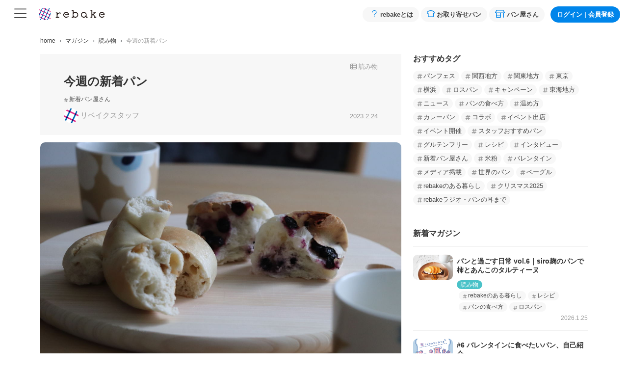

--- FILE ---
content_type: text/css
request_url: https://rebake.me/_nuxt/ItemTypeBadge.fa8376d5.css
body_size: -66
content:
.egift[data-v-2d0a7f41]{border:1px solid #ddd;border-radius:20px}


--- FILE ---
content_type: text/css
request_url: https://rebake.me/_nuxt/SharedStampRallyMap.a3a72503.css
body_size: 245
content:
.bg-stamprally[data-v-dda138b9]{background:url(../images/shops/bg01.png) no-repeat 0 0/300px,url(../images/shops/bg02.png) no-repeat 100% 100%/190px}@media (max-width:767.98px){.bg-stamprally[data-v-dda138b9]{background:url(../images/shops/bg01.png) no-repeat 0 0/220px,url(../images/shops/bg02.png) no-repeat 100% 100%/170px}}.map_bg[data-v-dda138b9]{background-color:#edfeff}


--- FILE ---
content_type: text/css
request_url: https://rebake.me/_nuxt/index.fd58a926.css
body_size: 1538
content:
.mv[data-v-ecdd961c]{margin-top:12px;min-height:240px}.banner[data-v-ecdd961c]{margin-left:auto;margin-right:auto;max-width:750px;padding-inline:12px;text-align:center}ol[data-v-ecdd961c]{padding-left:0}.fade-enter-active[data-v-ecdd961c],.fade-leave-active[data-v-ecdd961c]{transition:opacity .5s ease}.fade-enter-from[data-v-ecdd961c],.fade-leave-to[data-v-ecdd961c]{opacity:0}[data-v-ecdd961c] .splide__pagination{bottom:-28px}.ichioshi_box[data-v-8b79eb14]{background-color:#fcedbe;margin-inline:auto;padding:14px}.ichioshi_box p[data-v-8b79eb14]{color:#044;font-size:14px}.ichioshi_box p.midashi1[data-v-8b79eb14]{font-size:16px;font-weight:700}.items_card[data-v-14e86f61]{min-height:240px}.tag_title[data-v-14e86f61]{border-color:#f1f1f1;font-size:15px;font-size:.9375rem}@media (min-width:768px){.tag_title[data-v-14e86f61]{font-size:18px;font-size:1.125rem}.popular_tag_overflow[data-v-14e86f61]{overflow-x:hidden}.popular_tag_card[data-v-14e86f61]{flex:0 0 calc(20% - 1rem)}}.midashi_1[data-v-f3cc93c5]{background:#ffe066;color:#333;font-family:YuGothic;font-size:25px;font-style:normal;font-weight:700;letter-spacing:2.6px;line-height:24px;line-height:1.5;text-align:center}@media (min-width:576px){.midashi_1[data-v-f3cc93c5]{font-size:26px}}@media (min-width:768px){.midashi_1[data-v-f3cc93c5]{font-size:32px}}@media (min-width:992px){.midashi_1[data-v-f3cc93c5]{font-size:46px}}.midashi_2[data-v-f3cc93c5]{padding:0 20px}.midashi_2 h3[data-v-f3cc93c5],.midashi_2 p[data-v-f3cc93c5]{align-items:center;align-self:stretch;background:#fff;border:2px solid #0068b7;border-radius:60px;color:#0068b7;font-size:16px;font-weight:400;gap:10px;margin:0 auto;max-width:510px;padding:10px 28px}.midashi_2 h3.pink[data-v-f3cc93c5],.midashi_2 p.pink[data-v-f3cc93c5]{border-color:#e62e8b;color:#e62e8b}.midashi_2.long h3[data-v-f3cc93c5],.midashi_2.long p[data-v-f3cc93c5]{max-width:736px}.btn-secondary.more[data-v-f3cc93c5]{background-color:red}.what_section[data-v-f3cc93c5]{background:url(../images/home/guest/img-section-bg.jpg) #d3d3d3 50%/cover no-repeat;margin-top:170px;padding-top:130px}.what_section .circle_img[data-v-f3cc93c5]{left:calc(50% - 100px);margin-top:-230px;position:absolute;width:200px}@media (min-width:768px){.square-container[data-v-f3cc93c5]{margin:0 auto;padding-right:4px;width:500px}}@media (min-width:992px){.square-container[data-v-f3cc93c5]{padding-right:8px;width:958px}}@media (min-width:1200px){.square-container[data-v-f3cc93c5]{padding-left:16px;width:100%}}.square-container .square[data-v-f3cc93c5]{aspect-ratio:1/1;background-color:#fff;border:1px solid #ddd;display:inline-block;font-size:16px;font-weight:700;margin-bottom:16px;margin-right:16px;padding:4px;text-align:center;vertical-align:middle;width:calc(50% - 8px)}.square-container .square[data-v-f3cc93c5]:nth-child(2n){margin-right:0}@media (min-width:576px){.square-container .square[data-v-f3cc93c5]{margin-bottom:32px;margin-right:32px;width:calc(50% - 16px)}.square-container .square[data-v-f3cc93c5]:nth-child(2n){margin-right:0}}@media (min-width:992px){.square-container .square[data-v-f3cc93c5]{margin-bottom:16px;margin-right:16px;width:calc(25% - 16px)}.square-container .square[data-v-f3cc93c5]:nth-child(2n){margin-right:16px}.square-container .square[data-v-f3cc93c5]:nth-child(4n){margin-right:0}}.square-container .square .inner[data-v-f3cc93c5]{align-items:center;border:1px dashed #e62e8b;border-radius:8px;display:flex;height:100%;justify-content:center;padding:10px}.txt_funny[data-v-f3cc93c5]{font-size:16px}@media (min-width:576px){.txt_funny[data-v-f3cc93c5]{font-size:24px}}@keyframes infinity-scroll-left-f3cc93c5{0%{transform:translate(0)}to{transform:translate(-100%)}}.scroll-infinity__wrap[data-v-f3cc93c5]{display:flex;overflow:hidden}.scroll-infinity__list[data-v-f3cc93c5]{display:flex;list-style:none;padding:0}.scroll-infinity__list--left[data-v-f3cc93c5]{animation:infinity-scroll-left-f3cc93c5 80s linear .5s infinite both}.scroll-infinity__item[data-v-f3cc93c5]{padding-right:8px;width:273px}.scroll-infinity__item>img[data-v-f3cc93c5]{border-radius:10px;width:100%}.circle_img2[data-v-f3cc93c5]{background:url(../images/home/guest/circle.jpg) #d3d3d3 50%/cover no-repeat;border-radius:50%;height:250px;margin:20px auto 0;text-align:center;width:250px}@media (min-width:576px){.circle_img2[data-v-f3cc93c5]{height:400px;margin-top:40px;width:400px}}.what_img[data-v-f3cc93c5]{background:url(../images/home/guest/img-section-wbread-1.jpg) #d3d3d3 50%/cover no-repeat;min-height:260px}@media (min-width:576px){.what_img[data-v-f3cc93c5]{border-radius:10px}}@media (min-width:992px){.what_img[data-v-f3cc93c5]{min-height:auto}}.point_txt[data-v-f3cc93c5]{background:#f7f8f9;border-radius:6px;z-index:0}.point_txt img[data-v-f3cc93c5]{margin-left:-25px;margin-top:-20px;position:absolute}.order_flow[data-v-f3cc93c5]{background-color:#f7f8f9;margin-top:40px;padding-bottom:40px;padding-top:40px}.order_flow .imgs[data-v-f3cc93c5]{margin-right:12px;padding-bottom:18px;position:relative;width:85px}.order_flow .imgs[data-v-f3cc93c5]:before{background-color:#dfdfdf;bottom:0;content:"";left:50%;position:absolute;top:85px;width:1px}.order_flow .imgs.last[data-v-f3cc93c5]{padding-bottom:0}.order_flow .imgs.last[data-v-f3cc93c5]:before{display:none}.order_flow .imgs img[data-v-f3cc93c5]{border:1px solid var(--border-gray,#dfdfdf);border-radius:100px;width:100%}.order_flow .txts[data-v-f3cc93c5]{padding-bottom:14px;width:calc(100% - 97px)}.order_flow .txts .pink[data-v-f3cc93c5]{background:#ffe0f0}.faq_container[data-v-f3cc93c5]{margin:0 auto;max-width:736px}.blog_card_list>.col-12:last-child .card[data-v-cede1252]{border-bottom:1px solid #f1f1f1!important}.load_content[data-v-4f0a7b83]{min-height:250px}.floating_banner[data-v-4f0a7b83]{bottom:0;padding:0 8px 8px;position:fixed;width:100%;z-index:9}.floating_banner .close_btn[data-v-4f0a7b83]{margin:0 auto;max-width:420px}.floating_banner .floating_banner_img[data-v-4f0a7b83]{margin:0 auto;max-width:420px;text-align:center}.floating_banner .floating_banner_img img[data-v-4f0a7b83]{border:1px solid #fff;border-radius:6px}#santa[data-v-4f0a7b83]{bottom:10px;cursor:pointer;position:fixed;right:15px;width:90px;z-index:999}@media (min-width:576px){#santa[data-v-4f0a7b83]{width:120px}}#santa img[data-v-4f0a7b83]{width:100%}.fadeUp[data-v-4f0a7b83]{animation-duration:.6s;animation-fill-mode:forwards;animation-name:fadeUpAnime-4f0a7b83;opacity:0}@keyframes fadeUpAnime-4f0a7b83{0%{opacity:0;transform:translateY(40px)}to{opacity:1;transform:translateY(0)}}


--- FILE ---
content_type: text/javascript
request_url: https://rebake.me/_nuxt/TheNotifications.13b5a375.js
body_size: 1610
content:
import{d as D,K as E,L as F,D as V,r as j,c as z,i as w,e as a,j as p,h as k,f as u,G as d,J as P,l as g,p as s,Q as b,F as r,g as W,E as H,as as J,ax as K,aw as Q,z as R,A as q,C as M}from"./entry.2b881dec.js";import{u as O}from"./globalNavigationStore.8ef19c22.js";console.debug=function(){};const X=l=>(R("data-v-0b19776c"),l=l(),q(),l),Y={class:"w-100 d-flex align-items-center justify-content-between"},Z={class:"me-2"},ee={class:"f12 lh12"},te={class:"f12 lh12"},se={class:"f12 lh12"},ae={class:"f11 text-gray-500"},re={class:"lead"},oe=X(()=>s("p",{class:"f13 text-gray-500"},"通知はありません",-1)),ne=D({__name:"TheNotifications",props:{isApp:{type:Boolean,default:!1}},setup(l){const x=E(),{notifications:I}=F(x),$=O(),A=V(),L=l,y=j(I),h=e=>{switch(e){case"release_alert":return"購入制限が一時的に解除されました";case"restock_notification":return"再入荷のお知らせ";case"payment_delivered":return"パンが発送されました";case"payment_chat":return"パン屋さんからメッセージが届きました";case"shop_coupon_grant":return"パン屋さんから特別クーポンが届きました";case"discount":return"期間限定セールを開始しました";case"newly_evaluation":return"いいね！商品の感想がアップされました";default:return""}},B=e=>{var m,_,i,t,c;const o=["release_alert","restock_notification","payment_delivered","discount","newly_evaluation"],n=["payment_chat","shop_coupon_grant"];if(o.includes(e.category)&&((m=e.item)!=null&&m.main_image_url))return e.item.main_image_url;if(n.includes(e.category)&&((_=e.payment)!=null&&_.shop)){if((i=e.payment.shop)!=null&&i.face_image_url&&!((t=e.payment.shop)!=null&&t.face_image_url.includes("public-image/noimage.png")))return e.payment.shop.face_image_url;if((c=e.payment.shop)!=null&&c.main_image_url)return e.payment.shop.main_image_url}return""},G=e=>{const o=["release_alert","restock_notification","discount"],n=["payment_delivered","payment_chat"];return o.includes(e.category)&&e.item?`/items/${e.item.id}?frm=notification`:n.includes(e.category)&&e.payment?`/mypages/payments/${e.payment.id}?frm=notification`:f(e.category)&&e.coupon?`/coupon?code=${e.coupon.code}&frm=notification`:v(e.category)?"/mypages/points":T(e.category)&&e.item?`/items/${e.item.id}#ref_evaluations`:"/"},v=e=>e==="point_grant",f=e=>e==="shop_coupon_grant",T=e=>e==="newly_evaluation",U=e=>{const o=G(e);L.isApp||A.isApp?window.flutter_inappwebview&&window.flutter_inappwebview.callHandler("popItemWidget",o):H(o),$.hideGlobalNavigation()};return(e,o)=>{const n=J,m=z("font-awesome-icon"),_=K,i=Q;return w(y)?(a(),p(i,{key:0,class:"notification_lists"},{default:k(()=>[(a(!0),u(d,null,P(w(y),t=>(a(),p(_,{key:t.id,class:"d-flex align-items-start f13 cursor_pointer notification_list",onClick:c=>U(t)},{default:k(()=>{var c,N,C,S;return[t.item||f(t.category)?(a(),p(n,{key:0,src:e.$imageUrlWithDomain(B(t)),alt:h(t.category),rounded:"sm",variant:"gray-400",class:"notification_image me-2"},null,8,["src","alt"])):v(t.category)?(a(),p(n,{key:1,src:"/images/icon/icon_point.png",alt:"ポイント付与",variant:"gray-400",class:"me-2"})):g("",!0),s("div",Y,[s("div",Z,[t.item?(a(),u(d,{key:0},[s("div",{class:b({"fw-bold":!t.read})},r(h(t.category)),3),s("div",ee,r(t.item.shop.name)+" | "+r(t.item.title),1)],64)):v(t.category)?(a(),u(d,{key:1},[s("div",{class:b({"fw-bold":!t.read})},r((c=t.point)==null?void 0:c.amount)+"ポイントが付与されました ",3),s("div",te,r((N=t.point)==null?void 0:N.comment),1)],64)):f(t.category)?(a(),u(d,{key:2},[s("div",{class:b({"fw-bold":!t.read})},r(h(t.category)),3),s("div",se,r((S=(C=t.payment)==null?void 0:C.shop)==null?void 0:S.name),1)],64)):g("",!0),s("div",ae,r(e.$relativeDateFromNow(t.created_at)),1)]),s("span",re,[W(m,{class:"text-secondary2",icon:["far","angle-right"]})])])]}),_:2},1032,["onClick"]))),128)),w(y).length===0?(a(),p(_,{key:0},{default:k(()=>[oe]),_:1})):g("",!0)]),_:1})):g("",!0)}}});const _e=M(ne,[["__scopeId","data-v-0b19776c"]]);export{_e as _};


--- FILE ---
content_type: text/javascript
request_url: https://rebake.me/_nuxt/EvaluationImageModal.17b3b546.js
body_size: 2013
content:
import{d as U,u as L,D as O,r as T,O as f,c as M,e as t,f as n,p as s,g as r,i,j as k,l as d,h,q as b,F as u,Q as z,G as E,J as D,B as j,E as q,s as A,t as G,as as J,z as Q,A as K,C as W,k as P,R as X}from"./entry.2b881dec.js";import{_ as Y}from"./EvaluationStar.d3df3e6e.js";console.debug=function(){};const Z=_=>(Q("data-v-4b7902d4"),_=_(),K(),_),ee={class:"f14 p-3 mb-3 h-100 border rounded bg-white"},ae={class:"d-flex"},te={class:"flex-shrink-0"},se={class:"ms-2"},oe={class:"text-truncate"},ne=Z(()=>s("small",{class:"f10 ms-n1"},"さん",-1)),ie={class:"f11 text-gray-500"},le={class:"mt-2"},re={key:0,class:"pt-3 pb-2 mb-0 mx-auto d-flex evaluation_image_wrap"},ce=["onClick"],ue={key:1,class:"f10 mt-2"},de={key:2,class:"kind_breads pt-2 mb-0"},_e={class:"ms-2"},pe={class:"fw-bold text_underline"},me={class:"f13"},ve={class:"me-2"},fe={class:"gray"},he=U({__name:"EvaluationCard",props:{evaluation:{}},emits:["onClickModal"],setup(_,{emit:g}){const{$isStampRallyCleared:v,$lapColorNumber:y}=j(),p=L(),S=O(),a=_,o=T(!1),c=f(()=>{var e;return((e=a.evaluation.evaluation_images)==null?void 0:e.length)===1}),w=f(()=>!["items-item_id","items-item-evaluations"].includes(String(p.name))),C=()=>{o.value=!0},x=g,$=e=>{x("onClickModal",e)},l=()=>{S.isApp?window.flutter_inappwebview&&window.flutter_inappwebview.callHandler("popItemWidget",`/items/${a.evaluation.item.id}`):q(`/items/${a.evaluation.item.id}`)};return(e,ke)=>{var V,B;const I=A,N=G,R=M("font-awesome-icon"),F=Y,H=J;return t(),n("div",ee,[s("div",ae,[s("div",te,[r(I,{src:e.$imageUrlWithDomain(a.evaluation.user.main_image_url),width:"40",rounded:"circle",alt:"","blank-color":"#f4f4f4",lazy:""},null,8,["src"]),i(v)(a.evaluation.user)?(t(),k(I,{key:0,src:`/images/base/stamprally${i(y)(((V=a.evaluation.user.stamp_rally)==null?void 0:V.lap)||0)}.png`,class:"stamp_rally_flag",width:"20",alt:"","blank-color":"#f4f4f4",lazy:""},null,8,["src"])):d("",!0)]),s("div",se,[s("span",oe,[r(N,{to:`/evaluations?obfuscated_id=${a.evaluation.user.obfuscated_id}`,class:"text_underline text-dark"},{default:h(()=>[b(u(a.evaluation.user.name),1)]),_:1},8,["to"]),ne]),r(R,{class:"text-gray-500 mt-1 mx-1",icon:["far","angle-right"]}),r(N,{to:`/shops/${e.evaluation.shop.master_branch.prefecture.name_en}/${e.evaluation.shop.master_branch.city.name_en}/${e.evaluation.shop.id}`,class:"text_underline"},{default:h(()=>[b(u(e.evaluation.shop.name),1)]),_:1},8,["to"]),s("div",ie,u(e.$relativeDateFromNow(e.evaluation.created_at)),1)])]),s("div",le,[r(F,{evaluation:e.evaluation},null,8,["evaluation"])]),s("div",{class:z(["pt-2 comment",{isShowMore:i(o)}])},[b(u(a.evaluation.comment)+" ",1),i(o)?d("",!0):(t(),n("div",{key:0,class:"comment-btn text-primary cursor_pointer",onClick:C}," ... 続きを読む "))],2),(B=a.evaluation.evaluation_images)!=null&&B.length?(t(),n("ul",re,[(t(!0),n(E,null,D(a.evaluation.evaluation_images,m=>(t(),n("li",{key:m.id,class:z(["cursor_pointer",{"mx-auto":i(c)}]),onClick:ge=>$(m.id)},[r(I,{src:e.$imageUrlWithDomain(m.image.small.url),class:z(["evaluation_image",{"is-single":i(c)}]),rounded:"",alt:"","blank-color":"#f4f4f4",lazy:""},null,8,["src","class"])],10,ce))),128))])):d("",!0),a.evaluation.kind_breads&&a.evaluation.kind_breads.length>0?(t(),n("p",ue," 入っていたパンの種類 ")):d("",!0),a.evaluation.kind_breads&&a.evaluation.kind_breads.length>0?(t(),n("ul",de,[(t(!0),n(E,null,D(e.evaluation.kind_breads,m=>(t(),n("li",{key:m},u(m),1))),128))])):d("",!0),i(w)?(t(),n("div",{key:3,class:"item_box d-flex cursor_pointer",onClick:l},[r(H,{src:e.$imageUrlWithDomain(e.evaluation.item.main_image_url),rounded:"",alt:e.evaluation.item.title,"blank-color":"#f4f4f4",class:"flex-shrink-0"},null,8,["src","alt"]),s("div",_e,[s("div",pe,u(e.evaluation.item.title),1),s("div",me,[s("span",ve,u(e.evaluation.shop.name),1),s("span",fe,[r(R,{icon:["fas","map-marker-alt"],class:"align-baseline"}),b(" "+u(e.evaluation.shop.master_branch.prefecture.name),1)])])])])):d("",!0)])}}});const we=W(he,[["__scopeId","data-v-4b7902d4"]]),be=U({__name:"EvaluationImageModal",props:{isShow:{type:Boolean},imageId:{},evaluationImages:{}},emits:["update:isShow"],setup(_,{emit:g}){const v=_,y=g,p=f({get:()=>v.isShow,set:o=>{y("update:isShow",o)}}),S=f(()=>v.evaluationImages.findIndex(o=>{var c;return((c=o==null?void 0:o.url)==null?void 0:c.indexOf("/image/"+String(v.imageId)))!==-1})),a=f(()=>({type:"loop",speed:500,pagination:!1,start:S.value,lazyLoad:"nearby"}));return(o,c)=>{const w=A,C=M("SplideSlide"),x=M("Splide"),$=X;return i(p)?(t(),k($,{key:0,modelValue:i(p),"onUpdate:modelValue":c[0]||(c[0]=l=>P(p)?p.value=l:null),centered:"",size:"lg","header-class":"border-0","body-class":"px-1 pb-1 pt-0","hide-footer":""},{default:h(()=>[i(p)?(t(),k(x,{key:0,options:i(a)},{default:h(()=>[(t(!0),n(E,null,D(o.evaluationImages,l=>(t(),k(C,{key:l==null?void 0:l.url,class:"text-center"},{default:h(()=>[r(w,{"data-splide-lazy":o.$imageUrlWithDomain((l==null?void 0:l.midium.url)??""),"blank-color":"#f4f4f4",alt:""},null,8,["data-splide-lazy"])]),_:2},1024))),128))]),_:1},8,["options"])):d("",!0)]),_:1},8,["modelValue"])):d("",!0)}}});const Ce=W(be,[["__scopeId","data-v-8f4bc6ce"]]);export{Ce as _,we as a};


--- FILE ---
content_type: text/javascript
request_url: https://rebake.me/_nuxt/index.be807c78.js
body_size: 521
content:
import{aB as l,aC as g,O as m,r as p}from"./entry.2b881dec.js";console.debug=function(){};function v(e){return l()?(g(e),!0):!1}function a(){const e=new Set,t=o=>{e.delete(o)};return{on:o=>{e.add(o);const r=()=>t(o);return v(r),{off:r}},off:t,trigger:o=>Promise.all(Array.from(e).map(r=>r(o)))}}const C=()=>{};function H(e=p(!1)){const t=a(),s=a(),c=a();let o=C;const r=n=>(c.trigger(n),e.value=!0,new Promise(u=>{o=u})),f=n=>{e.value=!1,t.trigger(n),o({data:n,isCanceled:!1})},i=n=>{e.value=!1,s.trigger(n),o({data:n,isCanceled:!0})};return{isRevealed:m(()=>e.value),reveal:r,confirm:f,cancel:i,onReveal:c.on,onConfirm:t.on,onCancel:s.on}}export{H as u};


--- FILE ---
content_type: text/javascript
request_url: https://rebake.me/_nuxt/useJsonLdBreadclumbs.861811b7.js
body_size: 285
content:
import{a as n}from"./entry.2b881dec.js";console.debug=function(){};const i=t=>{n({script:[{key:"json-ld",type:"application/ld+json",children:JSON.stringify(t,null,""),tagDuplicateStrategy:"replace"}]})},p=t=>{const s={"@context":"https://schema.org","@type":"BreadcrumbList",itemListElement:t.map((e,o)=>({"@type":"ListItem",position:o+1,item:{"@id":`${{}.ROOT_URL??""}${e.to??""}`,name:e.text}}))};i(s)};export{p as u};


--- FILE ---
content_type: text/javascript
request_url: https://rebake.me/_nuxt/BlogList.bb757442.js
body_size: 405
content:
import{a as l}from"./BlogCard.c4d8ed7d.js";import{d as p,e as o,j as t,h as _,f as d,G as m,J as u,g as b,I as i,_ as g,C as f}from"./entry.2b881dec.js";console.debug=function(){};const x=p({__name:"BlogList",props:{blogs:{}},setup(n){const s=n;return(B,k)=>{const c=l,a=i,r=g;return o(),t(r,{class:"blog_card_list mt-3"},{default:_(()=>[(o(!0),d(m,null,u(s.blogs,e=>(o(),t(a,{key:e.id,cols:"12"},{default:_(()=>[b(c,{blog:e},null,8,["blog"])]),_:2},1024))),128))]),_:1})}}});const v=f(x,[["__scopeId","data-v-bd6ce8bb"]]);export{v as _};


--- FILE ---
content_type: text/javascript
request_url: https://rebake.me/_nuxt/TheFooter.1c586327.js
body_size: 7507
content:
import{d as S,D as j,L as w,O as I,c as D,i as s,e as l,f as v,p as t,g as e,X as $e,l as k,a8 as P,s as z,z as G,A as E,C as q,K as R,j as b,h as n,q as c,t as O,F as Z,G as H,I as Q,_ as K,r as Ce,o as ae,U as Se,aP as Ne,y as X,E as le,P as ce,ax as Ie,aw as Ae,k as qe,an as Te,aa as Le,ao as He,cF as Be,a9 as De,Q as M,cG as Ge,u as _e,a7 as Ee,n as ee,B as Pe,a6 as Ue,J as Me,cH as je}from"./entry.2b881dec.js";import{u as U}from"./cookie.2973d0d5.js";import{u as Y}from"./globalNavigationStore.8ef19c22.js";import{a as ze,_ as Re}from"./GlobalNavigationItem.vue.04fc8b37.js";import{_ as Fe}from"./TheNotifications.13b5a375.js";import{_ as Ve}from"./SharedImportantNotificationList.e4f2d65f.js";import{_ as Oe}from"./HeaderSearchAndTags.vue.0e56daf0.js";import{_ as Xe}from"./BannerImage.vue.a88ad75b.js";console.debug=function(){};const ie=a=>(G("data-v-99dad5a7"),a=a(),E(),a),Ye=["href"],Qe={class:"d-flex align-items-center gap-2"},Ke=ie(()=>t("div",{class:"f14"},[t("span",null,"rebake"),t("br"),t("span",{class:"f10"},"アプリを無料でダウンロード")],-1)),We=ie(()=>t("div",{class:"f17 text-secondary pt-1 pe-1"},"ダウンロード",-1)),Je={class:"close_btn"},Ze=S({__name:"HeaderAppDownload",setup(a){const o=j(),{isIos:_,isAndroid:i}=w(o),p=I(()=>U("cookie_app_download_banner").value!=="hide"),m=()=>{const g=U("cookie_app_download_banner",{expires:P(new Date).add(3,"day").toDate()});g.value="hide"},f=I(()=>_.value?"https://apps.apple.com/app/rebake/id6478384173":i.value?"https://play.google.com/store/apps/details?id=life.quagga.rebake":"/");return(g,r)=>{const d=z,h=D("font-awesome-icon");return s(p)?(l(),v("a",{key:0,class:"py-2 ps-3 pe-4 d-flex align-items-center justify-content-between bg-gray-100 lh10 app_downlod_banner",href:s(f),target:"_blank"},[t("div",Qe,[e(d,{class:"app_logo me-1",src:"/logo.svg",alt:"rebake",width:"26",lazy:""}),Ke]),We,t("div",Je,[e(h,{icon:["fal","circle-xmark"],class:"f13",onClick:$e(m,["prevent"])},null,8,["onClick"])])],8,Ye)):k("",!0)}}});const et=q(Ze,[["__scopeId","data-v-99dad5a7"]]),tt={class:"coupon_banner nanairo2"},ot={class:"coupon_banner_inner text-center py-2 fw-bold"},nt=S({__name:"HeaderCouponByCouponCodeParam",props:{couponCode:{}},setup(a){const o=R(),{isLoggedIn:_}=w(o),i=a;return(p,m)=>{const f=O;return l(),v("div",tt,[t("div",ot,[s(_)?(l(),b(f,{key:0,to:`/coupon?code=${i.couponCode}`,class:"d-block text_underline text-white f13"},{default:n(()=>[c(" 特別クーポンはこちら ")]),_:1},8,["to"])):(l(),b(f,{key:1,to:"/users/sign_up",class:"d-block text_underline text-white f13"},{default:n(()=>[c(" 特別クーポンを取得して会員登録する ")]),_:1}))])])}}});const st=q(nt,[["__scopeId","data-v-3bc828f4"]]),re=a=>(G("data-v-0fb64e7a"),a=a(),E(),a),at={class:"coupon_banner nanairo2"},lt={class:"coupon_banner_inner"},ct={class:"text_lead"},_t={class:"text_description"},it={key:0,class:"coupon_btn"},rt=re(()=>t("br",null,null,-1)),dt={key:0,class:"coupon_btn"},ut=re(()=>t("br",null,null,-1)),pt={key:1,class:"coupon_btn"},ft=S({__name:"HeaderCoupon",props:{coupon:{},status:{}},setup(a){const o=a,_=I(()=>o.status==="unacquired"?o.coupon.description_url?o.coupon.description_url:`/coupon/?code=${o.coupon.code}`:o.coupon.link_url?`${o.coupon.link_url}&frm=fead_after`:"/mypages?frm=fead_after");return(i,p)=>{const m=Q,f=K,g=O;return l(),v("div",at,[t("div",lt,[e(g,{to:s(_),class:"d-block"},{default:n(()=>[e(f,{"no-gutters":"",class:"align-items-center px-3"},{default:n(()=>[e(m,{cols:"9",class:"py-2 px-0"},{default:n(()=>[t("p",ct,Z(o.coupon.banner_text1),1),t("p",_t,Z(o.coupon.banner_text2),1)]),_:1}),e(m,{cols:"3",class:"py-1 px-0 pe-md-2 text-end"},{default:n(()=>[i.status==="unacquired"?(l(),v("div",it,[c("取得は"),rt,c("こちら")])):(l(),v(H,{key:1},[i.coupon.link_url?(l(),v("div",dt,[c("＼今日まで／"),ut,c("対象はこちら")])):(l(),v("div",pt,"＼今日まで／"))],64))]),_:1})]),_:1})]),_:1},8,["to"])])])}}});const mt=q(ft,[["__scopeId","data-v-0fb64e7a"]]),gt=S({name:"ClientOnly",inheritAttrs:!1,props:["fallback","placeholder","placeholderTag","fallbackTag"],setup(a,{slots:o,attrs:_}){const i=Ce(!1);return ae(()=>{i.value=!0}),p=>{var r;if(i.value)return(r=o.default)==null?void 0:r.call(o);const m=o.fallback||o.placeholder;if(m)return m();const f=p.fallback||p.placeholder||"",g=p.fallbackTag||p.placeholderTag||"span";return v(g,_,f)}}}),de=()=>{const a=()=>window.matchMedia("(display-mode: standalone)").matches,o=Se({isPwa:a()});return window.addEventListener("resize",()=>o.isPwa=a()),o},ue=S({__name:"PwaBackButton",setup(a){const o=de(),_=j(),i=()=>{Ne().back()};return(p,m)=>{const f=D("font-awesome-icon"),g=X,r=gt;return l(),b(r,null,{default:n(()=>[s(o).isPwa||s(_).isApp?(l(),b(g,{key:0,variant:"white",squared:"",class:"py-0 px-0 ps-3",onClick:i},{default:n(()=>[e(f,{class:"f22",icon:["fal","chevron-left"]})]),_:1})):k("",!0)]),_:1})}}}),ht={class:"pb-2"},bt=S({__name:"GlobalNavigationGuest",setup(a){const o=Y(),_=i=>{le(i),o.hideGlobalNavigation()};return(i,p)=>{const m=X,f=Q,g=K;return l(),v("div",ht,[e(g,{"no-gutters":""},{default:n(()=>[e(f,{class:"pe-1"},{default:n(()=>[e(m,{variant:"secondary",class:"d-block py-2 f13 fw-bold w-100",onClick:p[0]||(p[0]=r=>_("/users/sign_up"))},{default:n(()=>[c("新規会員登録")]),_:1})]),_:1}),e(f,{class:"ps-1"},{default:n(()=>[e(m,{variant:"outline-secondary",class:"d-block py-2 f13 fw-bold w-100",onClick:p[1]||(p[1]=r=>_("/users/sign_up"))},{default:n(()=>[c("ログイン")]),_:1})]),_:1})]),_:1})])}}});const yt={},te=a=>(G("data-v-a66fa1e0"),a=a(),E(),a),vt={class:"text-center"},kt=te(()=>t("div",{class:"sns_head"},[t("p",{class:"t"},"＼SNSでおすすめパンをご紹介／"),t("p",{class:"d"},[c(" 新着パン屋さんや今買える人気のパン屋さん、"),t("br",{class:"d-sm-none"}),c("パンについての豆知識を配信しています！ ")])],-1)),xt={class:"sns"},wt={target:"_blank",href:"https://lin.ee/b7EcfxF"},$t={target:"_blank",href:"https://www.instagram.com/rebake_bread/?hl=ja"},Ct={target:"_blank",href:"https://www.tiktok.com/@rebake_bread"},St={target:"_blank",href:"https://twitter.com/rebake20002031"},Nt={target:"_blank",href:"https://open.spotify.com/show/4PX6XEtXXUo3nYZoMPKmAY"},It={class:"sns_campain"},At={target:"_blank",href:"https://lin.ee/eACOQd8"},qt=te(()=>t("i",{class:"fab fa-line pr3 i-line"},null,-1)),Tt=te(()=>t("span",{class:"pink_underline"},"クーポンプレゼント中",-1));function Lt(a,o){const _=z,i=D("font-awesome-icon");return l(),v("div",vt,[kt,t("ul",xt,[t("li",null,[t("a",wt,[e(_,{src:"/images/sns/line.png",alt:"line",lazy:""})])]),t("li",null,[t("a",$t,[e(_,{src:"/images/sns/instagram.png",alt:"instagram",lazy:""})])]),t("li",null,[t("a",Ct,[e(_,{src:"/images/sns/tiktok.png",alt:"tiktok",lazy:""})])]),t("li",null,[t("a",St,[e(_,{class:"x",src:"/images/sns/x.png",alt:"x",lazy:""})])]),t("li",null,[t("a",Nt,[e(_,{src:"/images/sns/spotify.png",alt:"spotify",lazy:""})])])]),t("div",It,[t("a",At,[qt,e(i,{class:"me-1 text-line",icon:["fab","line"]}),c("LINEお友達登録で"),Tt,c("！")])])])}const pe=q(yt,[["render",Lt],["__scopeId","data-v-a66fa1e0"]]),Ht={class:"px-3 pt-3 py-2 bg-white"},Bt={class:"pb-2"},Dt={target:"_blank",href:"https://lin.ee/eACOQd8"},Gt={class:"lead"},Et=S({__name:"TheGlobalNavigation",setup(a){const o=R(),{user:_,isLoggedIn:i}=w(o),p=Y(),m=I(()=>{var r,d;return!i.value||((r=_==null?void 0:_.value)==null?void 0:r.grade)==="standard"||((d=_==null?void 0:_.value)==null?void 0:d.grade)==="vip"}),f=async()=>{await ce("/users/sign_out",{method:"DELETE",displayLoadingLayer:!0,body:{}}),window.location.href="/"},g=r=>{le(r),p.hideGlobalNavigation()};return(r,d)=>{const h=z,$=X,y=bt,u=ze,x=Ie,T=Re,N=D("font-awesome-icon"),A=pe,F=Ae;return l(),b(F,{class:"pb-5"},{default:n(()=>{var B;return[t("div",Ht,[t("div",Bt,[t("a",Dt,[e(h,{src:"/images/banner/line_coupon_banner.jpg",rounded:"",alt:"LINEお友達登録でクーポンプレゼント",lazy:""})])]),e($,{variant:"primary",class:"mb-2 py-2 f13 fw-bold d-block w-100",onClick:d[0]||(d[0]=L=>g("/about"))},{default:n(()=>[e(h,{src:"/images/base/beginner_white.png",alt:"",width:"16",class:"me-2"}),s(m)?(l(),v(H,{key:0},[c(" 初めての方へ ")],64)):(l(),v(H,{key:1},[c(" rebakeで何ができるの？ ")],64))]),_:1}),s(i)?k("",!0):(l(),b(y,{key:0}))]),e(u,{title:"ホーム",url:"/",type:"fal",icon:"home-lg-alt"}),e(x,{class:"py-2 f10 head"},{default:n(()=>[c("パンを探す")]),_:1}),e(u,{title:"パンセットから探す",url:"/items",type:"fal",icon:"bread-loaf"}),e(u,{title:"パン屋さんから探す",url:"/shops",type:"far",icon:"store"}),e(u,{title:"購入者のコメントから探す",url:"/evaluations",type:"fas",icon:"camera-retro"}),s(i)?(l(),v(H,{key:0},[e(x,{class:"py-2 f10 head"},{default:n(()=>[c("マイページメニュー")]),_:1}),e(x,{class:"shortcut pb-1"},{default:n(()=>[e(T,{typ:"menu"})]),_:1}),e(u,{title:"プロフィール・登録情報",url:"/mypages/profile",type:"fal",icon:"user-circle"}),e(u,{title:"発送先住所",url:"/mypages/delivery_addresses",type:"fal",icon:"truck"}),e(u,{title:"クレジットカード",url:"/mypages/cards",type:"fal",icon:"credit-card"}),e(u,{title:"ポイント",url:"/mypages/points",type:"fal",icon:"parking-circle"}),e(u,{title:"メール通知設定",url:"/mypages/notification_settings",type:"fal",icon:"envelope"}),s(o).isLoggedIn?(l(),b(u,{key:0,title:"友達紹介",url:"/mypages/introduction",type:"fal",icon:"hands-heart"})):k("",!0)],64)):k("",!0),e(x,{class:"py-2 f10 head"},{default:n(()=>[c("サービス")]),_:1}),e(u,{title:"rebakeとは",url:"/about",type:"fal",icon:"question"}),e(u,{title:"ロスパンとは",url:"/losspan",type:"fal",icon:"question"}),e(u,{title:"よくある質問・お問合せ",url:"/contact",type:"fal",icon:"question"}),e(u,{title:"rebakeマガジン",url:"/blogs",type:"fal",icon:"quote-right"}),e(u,{title:"パンの温め方",url:"/blogs/hashtag/温め方",type:"fal",icon:"fire-alt"}),e(u,{title:"クーポンコード",url:"/coupon",type:"fal",icon:"money-bill"}),s(i)&&((B=s(_))!=null&&B.has_real_shop_coupon)?(l(),b(u,{key:1,title:"店頭で使えるクーポン",url:"/real_shop_coupon",type:"fal",icon:"money-bill"})):k("",!0),s(i)?(l(),b(x,{key:2,class:"small d-flex justify-content-between align-items-center fw-bold",button:"",onClick:f},{default:n(()=>[c(" ログアウト "),t("span",Gt,[e(N,{class:"fa-xs",icon:["far","angle-right"]})])]),_:1})):k("",!0),s(o).isLoggedIn?k("",!0):(l(),v(H,{key:3},[e(x,{class:"py-2 f10 head"},{default:n(()=>[c("ユーザー")]),_:1}),e(u,{title:"会員登録・ログイン",url:"/users/sign_up",type:"fal",icon:"user-circle"})],64)),e(x,{class:"py-2 f10 head"},{default:n(()=>[c("SNSもやってます！")]),_:1}),e(x,{class:"mb-5 py-4"},{default:n(()=>[e(A)]),_:1})]}),_:1})}}});const Pt=q(Et,[["__scopeId","data-v-2b7ad548"]]),Ut=t("span",null,"通知",-1),Mt=S({__name:"TheHeaderSidebar",setup(a){const o=R(),{unreadNotificationsCount:_}=w(o),{isLoggedIn:i}=w(o),p=Y(),{isShowGlobalNavigation:m}=w(p),f=j(),g=async()=>{if(_){const{error:d}=await ce("/user/notifications/read",{method:"PUT"});d.value||o.fetchUser()}const r=De();r==null||r.trackEvent({event:"GTM_ClickNotificationTab"})};return(r,d)=>{const h=Pt,$=Te,y=Le,u=Fe,x=He,T=Be;return l(),b(T,{modelValue:s(m),"onUpdate:modelValue":d[0]||(d[0]=N=>qe(m)?m.value=N:null),onHidden:s(p).hideGlobalNavigation},{default:n(()=>[e(x,{justified:"",class:"sidebar_tabs","nav-class":{hide_tab:!s(i)||s(f).isApp}},{default:n(()=>[e($,{title:"メニュー"},{default:n(()=>[e(h)]),_:1}),s(o).isLoggedIn?(l(),b($,{key:0,onClick:g},{title:n(()=>[Ut,s(_)>0?(l(),b(y,{key:0,pill:"",variant:"notification",class:"notification_badge"},{default:n(()=>[c(Z(s(_)),1)]),_:1})):k("",!0)]),default:n(()=>[e(u)]),_:1})):k("",!0)]),_:1},8,["nav-class"])]),_:1},8,["modelValue","onHidden"])}}});const jt=a=>(G("data-v-a0e5067a"),a=a(),E(),a),zt={class:"nav-bar_sp no-gutters border-bottom d-flex justify-content-between"},Rt={class:"header_l flex-shrink-0 text-left"},Ft={class:"flex-grow-1 d-flex justify-content-center align-items-center"},Vt={class:"header_r flex-shrink-0 d-flex justify-content-end pe-1"},Ot={key:0,class:"stamp_rally_flag"},Xt=jt(()=>t("br",null,null,-1)),Yt={class:"header_favoritebtn"},Qt=S({__name:"TheHeaderMobile",props:{logoEventName:{default:""}},setup(a){const o=R(),{unreadNotificationsCount:_}=w(o),{user:i,isLoggedIn:p,stampRallyLap:m,stampRallyLapColor:f}=w(o),g=Y(),r=j(),d=a;return(h,$)=>{const y=ue,u=D("font-awesome-icon"),x=X,T=Mt,N=Ge,A=z,F=O;return l(),v("div",zt,[t("div",Rt,[e(N,{size:"lg",class:"header_buttongroup h-100 ps-1"},{default:n(()=>[e(y),e(x,{variant:"white",squared:"",class:M(["py-0 ps-3",{unread_notification:s(_)>0}]),"aria-label":"menu",onClick:s(g).toggleGlobalNavigation},{default:n(()=>[e(u,{icon:["fal","bars"]})]),_:1},8,["class","onClick"]),e(T)]),_:1})]),t("div",Ft,[e(F,{to:"/",class:"logo"},{default:n(()=>[e(A,{src:`/images/base/logo-header${d.logoEventName}.png`,alt:"rebake（リベイク）"},null,8,["src"])]),_:1})]),t("div",Vt,[e(N,{size:"lg"},{default:n(()=>[t("div",{class:M(["my_thumb_sp",{"me-2":s(r).isApp}])},[s(p)?(l(),v(H,{key:0},[s(m)>=2?(l(),v("div",Ot,[e(A,{src:`/images/base/stamprally${s(f)}.png`,alt:"","blank-color":"#f4f4f4"},null,8,["src"])])):k("",!0)],64)):k("",!0),s(o).isLoggedIn?(l(),b(x,{key:1,to:"/mypages",squared:"",variant:"white",class:"pe-1 ps-0"},{default:n(()=>{var B,L;return[e(A,{src:h.$imageUrlWithDomain(((B=s(i))==null?void 0:B.main_image_url)??""),alt:"マイページ",class:M((L=s(i))==null?void 0:L.grade)},null,8,["src","class"])]}),_:1})):(l(),b(x,{key:2,to:"/users/sign_up",variant:"secondary",class:"f10 lh12 px-2 me-2 xs_btn",size:"sm"},{default:n(()=>[c(" ログイン"),Xt,c("会員登録 ")]),_:1}))],2),s(p)&&!s(r).isApp?(l(),b(x,{key:0,to:"/mypages/favorites",squared:"",variant:"white",class:"py-2 ps-1 pe-0 me-2"},{default:n(()=>[t("span",Yt,[e(u,{class:"text-favorite f16 heart",icon:["fas","heart"]})])]),_:1})):k("",!0)]),_:1})])])}}});const Kt=q(Qt,[["__scopeId","data-v-a0e5067a"]]),Wt=a=>(G("data-v-3016aebd"),a=a(),E(),a),Jt={class:"py-1 d-none d-lg-flex w-100 justify-content-between"},Zt={class:"d-flex ps-3 align-items-center"},eo={class:"d-flex align-items-center py-0 pe-3 text-end"},to={class:"my_thumb ps-2 me-0"},oo={key:0,class:"stamp_rally_flag"},no=Wt(()=>t("span",{class:"px-1"},"|",-1)),so={class:"header_favoritebtn"},ao=S({__name:"TheHeaderPc",props:{logoEventName:{default:""}},setup(a){const o=R(),{unreadNotificationsCount:_}=w(o),{user:i,isLoggedIn:p,stampRallyLap:m,stampRallyLapColor:f}=w(o),g=Y(),r=a;return(d,h)=>{const $=ue,y=D("font-awesome-icon"),u=X,x=z,T=O;return l(),v("div",Jt,[t("div",Zt,[e($),e(u,{variant:"white",squared:"",class:M(["header_gnav_trigger py-0 pe-2 me-3 position-relative",{unread_notification:s(_)>0}]),onClick:s(g).toggleGlobalNavigation},{default:n(()=>[e(y,{icon:["fal","bars"]})]),_:1},8,["class","onClick"]),e(T,{to:"/",class:"logo d-block"},{default:n(()=>[e(x,{src:`/images/base/logo-header${r.logoEventName}-pc.png`,alt:"rebake（リベイク）"},null,8,["src"])]),_:1})]),t("div",eo,[e(u,{to:"/about",pill:"",class:"header_gnav_items me-1"},{default:n(()=>[e(y,{icon:["fal","question"]}),c("rebakeとは")]),_:1}),e(u,{to:"/items",pill:"",class:"header_gnav_items me-1"},{default:n(()=>[e(y,{icon:["far","bread-slice"],class:"pe-1"}),c("お取り寄せパン")]),_:1}),e(u,{to:"/shops",pill:"",class:"header_gnav_items me-1"},{default:n(()=>[e(y,{icon:["far","store-alt"],class:"pe-1"}),c("パン屋さん")]),_:1}),s(p)?(l(),b(u,{key:0,to:"/mypages",pill:"",variant:"white",class:"ms-2 ps-0 header_gnav_items"},{default:n(()=>{var N,A;return[t("div",to,[s(m)>=2?(l(),v("div",oo,[e(x,{src:`/images/base/stamprally${s(f)}.png`,alt:"","blank-color":"#f4f4f4"},null,8,["src"])])):k("",!0),e(x,{src:d.$imageUrlWithDomain(((N=s(i))==null?void 0:N.main_image_url)??""),alt:"マイページ",class:M((A=s(i))==null?void 0:A.grade)},null,8,["src","class"])]),c(" マイページ ")]}),_:1})):(l(),b(u,{key:1,to:"/users/sign_up",variant:"secondary",pill:"",class:"fw-bold f13 ms-2"},{default:n(()=>[c("ログイン"),no,c("会員登録")]),_:1})),s(p)?(l(),b(u,{key:2,to:"/mypages/favorites",squared:"",variant:"white",class:"ps-1 pe-0"},{default:n(()=>[t("span",so,[e(y,{class:"text-favorite",icon:["fas","heart"]})])]),_:1})):k("",!0)])])}}});const lo=q(ao,[["__scopeId","data-v-3016aebd"]]),co={class:"nav-bar"},V=2025,_o=S({__name:"TheHeader",props:{visible:{type:Boolean}},setup(a){const o=_e(),{$isBetween:_}=Pe(),i=Ee(),{headerCoupon:p,headerCouponStatus:m,importantNotifications:f}=w(i),g=R(),{isLoggedIn:r,userHeaderCoupon:d,userHeaderCouponStatus:h}=w(g),$=j(),{isApp:y,isIos:u,isAndroid:x}=w($),T=a;ae(()=>{N(),A(),F(),B()});const N=()=>{if(o.query.coupon_code&&!r.value){const C=U("cookie_coupon_code",{expires:P(new Date).add(1,"day").toDate()});C.value=o.query.coupon_code}},A=()=>{if(o.query.rd_code){const C=U("cookie_moshimo_affiliate",{expires:P(new Date).add(2,"hour").toDate()});C.value=o.query.rd_code}},F=()=>{if(o.query.xuid){const C=U("cookie_adtrack",{expires:P(new Date).add(2,"hour").toDate()});C.value=o.query.xuid}},B=()=>{if(o.query.sid&&o.query.ad_id&&o.query.client_id){const C=U("cookie_ad_leap_affiliate",{path:"/",expires:P(new Date).add(2,"hour").toDate()});C.value||(C.value=`${o.query.sid},${o.query.ad_id},${o.query.client_id}`)}},L=I(()=>r.value?d.value:p.value),oe=I(()=>r.value?h.value:m.value),fe=I(()=>{var J;const C=["mail_send"];return!(typeof o.name=="string"&&C.includes(o.name)||!L.value||oe.value==="usable"&&P(new Date).diff((J=L.value)==null?void 0:J.end_time,"day")!==0)}),me=I(()=>{const C=["mypages","mypages-payments-payment_id"];return typeof o.name=="string"?C.includes(o.name):!1}),ne=V+1,se=I(()=>_(`${V}-10-01`,`${V}-10-31`)?"-halloween":_(`${V}-11-15`,`${V}-12-25`)?"-xmas":_(`${ne}-01-01`,`${ne}-01-10`)?"-newyear":"");return(C,J)=>{const ge=et,he=st,be=mt,ye=Kt,ve=lo,ke=Ve,xe=Oe,we=ee;return l(),v("header",{class:M({"is-hide":!T.visible})},[t("div",co,[e(we,{fluid:"",class:"px-0"},{default:n(()=>[(s(u)||s(x))&&!s(y)?(l(),b(ge,{key:0})):k("",!0),s(o).query.coupon_code&&s(o).query.coupon_code_header!=="hidden"?(l(),b(he,{key:1,couponCode:s(o).query.coupon_code},null,8,["couponCode"])):s(L)&&s(fe)?(l(),b(be,{key:2,coupon:s(L),status:s(oe)},null,8,["coupon","status"])):k("",!0),s(y)?k("",!0):(l(),b(ye,{key:3,class:"d-flex d-lg-none",logoEventName:s(se)},null,8,["logoEventName"])),s(y)?k("",!0):(l(),b(ve,{key:4,class:"d-none d-lg-flex",logoEventName:s(se)},null,8,["logoEventName"])),s(f).length>0&&s(me)?(l(),b(ke,{key:5,blogs:s(f)},null,8,["blogs"])):k("",!0),s(y)?k("",!0):(l(),b(xe,{key:6}))]),_:1})])],2)}}});const Go=q(_o,[["__scopeId","data-v-45ebbb65"]]),io=a=>(G("data-v-5b577367"),a=a(),E(),a),ro=io(()=>t("p",{class:"pt-4 pt-md-5 pb-3 fw-bold text-center"}," ＼開催中の特集・キャンペーン／ ",-1)),uo=S({__name:"TheFootBanner",setup(a){const o=Ue(),{bannerLocations:_}=w(o),i=de(),p=j(),m=I(()=>{var r;const f="footer";let g=(r=_.value.filter(d=>d.slug===f)[0])==null?void 0:r.banners;return(!p.isMobile&&!i.isPwa||p.isApp)&&(g=g==null?void 0:g.filter(d=>d.slug!=="pwa")),g});return(f,g)=>{const r=Xe,d=Q,h=K,$=ee;return l(),b($,{class:"footer_feature"},{default:n(()=>[ro,e(h,{class:"pb-4 pb-md-5 px-3"},{default:n(()=>[(l(!0),v(H,null,Me(s(m),y=>(l(),b(d,{key:y.slug,cols:"12",sm:"6",md:"6",lg:"4",xl:"4",class:"px-0 px-md-1 py-1"},{default:n(()=>[e(r,{title:y.title,link:y.link,imgUrl:y.img_url,frm:"footer"},null,8,["title","link","imgUrl"])]),_:2},1024))),128))]),_:1})]),_:1})}}});const Eo=q(uo,[["__scopeId","data-v-5b577367"]]),W=a=>(G("data-v-4833b87b"),a=a(),E(),a),po=W(()=>t("p",{class:"pt-4 pt-md-5 pb-2 fw-bold text-center"}," ＼アプリができました！（iOS/Android）／ ",-1)),fo={target:"_blank",href:"https://apps.apple.com/app/rebake/id6478384173"},mo={target:"_blank",href:"https://play.google.com/store/apps/details?id=life.quagga.rebake"},go={class:"footer_container mb-md-3"},ho={class:"footer_col_l"},bo={class:"gnav"},yo=W(()=>t("li",null,null,-1)),vo={class:"subnav py-3 py-lg-0"},ko=W(()=>t("li",{cols:"12",class:"border_bottom"},[t("a",{target:"_blank",href:"https://recruit.jobcan.jp/quagga",class:"d-block py-2"},"採用情報")],-1)),xo=W(()=>t("li",null,[t("a",{target:"_blank",href:"https://quagga.life/",class:"d-block py-2"},"運営会社")],-1)),wo={class:"footer_col_r"},$o={class:"sns py-4 border_bottom"},Co={key:0,class:"mb-0"},So={class:"mt-1 text-center text-gray-500 f11"},No=S({__name:"TheFooter",setup(a){const o=_e(),_=I(()=>{const i=["index"];return typeof o.name=="string"?i.includes(o.name):!1});return(i,p)=>{const m=z,f=Q,g=K,r=ee,d=D("font-awesome-icon"),h=O,$=pe,y=je;return l(),v(H,null,[e(r,{class:"d-sm-none"},{default:n(()=>[po,e(g,{class:"pb-4 pb-md-5"},{default:n(()=>[e(f,{cols:"6",lg:"4",xl:"4",class:"pe-1 py-1"},{default:n(()=>[t("a",fo,[e(m,{src:"/images/banner/ios.png",alt:"iosアプリのダウンロード"},null,8,["src"])])]),_:1}),e(f,{cols:"6",lg:"4",xl:"4",class:"ps-1 py-1"},{default:n(()=>[t("a",mo,[e(m,{src:"/images/banner/android.png",alt:"Androidアプリのダウンロード"},null,8,["src"])])]),_:1})]),_:1})]),_:1}),t("footer",null,[t("div",go,[t("div",ho,[t("ul",bo,[t("li",null,[e(h,{to:"/about"},{default:n(()=>[c(" 初めての方へ"),e(d,{icon:["far","angle-right"],class:"text-gray-500 ms-2 d-lg-none"})]),_:1})]),t("li",null,[e(h,{to:"/losspan"},{default:n(()=>[c("ロスパンとは"),e(d,{icon:["far","angle-right"],class:"text-gray-500 ms-2 d-lg-none"})]),_:1})]),t("li",null,[e(h,{to:"/contact"},{default:n(()=>[c("よくある質問・お問合せ"),e(d,{icon:["far","angle-right"],class:"text-gray-500 ms-2 d-lg-none"})]),_:1})]),t("li",null,[e(h,{to:"/blogs/news"},{default:n(()=>[c("お知らせ"),e(d,{icon:["far","angle-right"],class:"text-gray-500 ms-2 d-lg-none"})]),_:1})]),t("li",null,[e(h,{to:"/shops"},{default:n(()=>[c("パン屋さん一覧"),e(d,{icon:["far","angle-right"],class:"text-gray-500 ms-2 d-lg-none"})]),_:1})]),t("li",null,[e(h,{to:"/blogs/hashtag/レシピ"},{default:n(()=>[c("パンレシピ"),e(d,{icon:["far","angle-right"],class:"text-gray-500 ms-2 d-lg-none"})]),_:1})]),t("li",null,[e(h,{to:"/sustainability"},{default:n(()=>[c("サステナビリティについて"),e(d,{icon:["far","angle-right"],class:"text-gray-500 ms-2 d-lg-none"})]),_:1})]),t("li",null,[e(h,{to:"/about_shop"},{default:n(()=>[c(" 出品したい方はこちら"),e(d,{icon:["far","angle-right"],class:"text-gray-500 ms-2 d-lg-none"})]),_:1})]),t("li",null,[e(h,{target:"_blank",href:"https://shop.rebake.me/"},{default:n(()=>[c("ショップ管理"),e(d,{icon:["far","angle-right"],class:"text-gray-500 ms-2 d-lg-none"})]),_:1})]),yo]),t("div",null,[t("div",vo,[t("ul",null,[t("li",null,[e(h,{to:"/terms",class:"d-block py-2"},{default:n(()=>[c("利用規約")]),_:1})]),t("li",null,[e(h,{to:"/terms_shop",class:"d-block py-2"},{default:n(()=>[c("利用規約(店舗様向け)")]),_:1})]),t("li",null,[e(h,{to:"/privacy",class:"d-block py-2"},{default:n(()=>[c("個人情報保護方針")]),_:1})]),t("li",null,[e(h,{to:"/legal",class:"d-block py-2"},{default:n(()=>[c("特定商取引法に基づく表記")]),_:1})])]),t("ul",null,[ko,xo,t("li",null,[e(h,{to:"/blogs/news/774",class:"d-block py-2"},{default:n(()=>[c("法人の方はこちら")]),_:1})])])])])]),t("div",wo,[t("div",$o,[e($)])])]),s(_)?(l(),v("h1",Co," パンのお取り寄せ・通販のrebake(リベイク) ")):k("",!0),t("p",So,[e(y)])])],64)}}});const Po=q(No,[["__scopeId","data-v-4833b87b"]]);export{Go as _,Eo as a,Po as b};


--- FILE ---
content_type: text/javascript
request_url: https://rebake.me/_nuxt/entry.2b881dec.js
body_size: 249100
content:
var Pw=Object.defineProperty;var Ow=(e,t,n)=>t in e?Pw(e,t,{enumerable:!0,configurable:!0,writable:!0,value:n}):e[t]=n;var Yl=(e,t,n)=>(Ow(e,typeof t!="symbol"?t+"":t,n),n);console.debug=function(){};function bd(e,t){const n=Object.create(null),a=e.split(",");for(let r=0;r<a.length;r++)n[a[r]]=!0;return t?r=>!!n[r.toLowerCase()]:r=>!!n[r]}const Ct={},Xi=[],Fa=()=>{},Mw=()=>!1,Nw=/^on[^a-z]/,nu=e=>Nw.test(e),Kp=e=>e.startsWith("onUpdate:"),Dt=Object.assign,Gp=(e,t)=>{const n=e.indexOf(t);n>-1&&e.splice(n,1)},Dw=Object.prototype.hasOwnProperty,ot=(e,t)=>Dw.call(e,t),Me=Array.isArray,Qi=e=>Dl(e)==="[object Map]",Oi=e=>Dl(e)==="[object Set]",G0=e=>Dl(e)==="[object Date]",Bw=e=>Dl(e)==="[object RegExp]",We=e=>typeof e=="function",Bt=e=>typeof e=="string",cl=e=>typeof e=="symbol",Tt=e=>e!==null&&typeof e=="object",Zp=e=>(Tt(e)||We(e))&&We(e.then)&&We(e.catch),$g=Object.prototype.toString,Dl=e=>$g.call(e),Lw=e=>Dl(e).slice(8,-1),Ig=e=>Dl(e)==="[object Object]",Xp=e=>Bt(e)&&e!=="NaN"&&e[0]!=="-"&&""+parseInt(e,10)===e,us=bd(",key,ref,ref_for,ref_key,onVnodeBeforeMount,onVnodeMounted,onVnodeBeforeUpdate,onVnodeUpdated,onVnodeBeforeUnmount,onVnodeUnmounted"),wd=e=>{const t=Object.create(null);return n=>t[n]||(t[n]=e(n))},$w=/-(\w)/g,ga=wd(e=>e.replace($w,(t,n)=>n?n.toUpperCase():"")),Iw=/\B([A-Z])/g,ka=wd(e=>e.replace(Iw,"-$1").toLowerCase()),_d=wd(e=>e.charAt(0).toUpperCase()+e.slice(1)),dc=wd(e=>e?`on${_d(e)}`:""),Co=(e,t)=>!Object.is(e,t),Ji=(e,t)=>{for(let n=0;n<e.length;n++)e[n](t)},Mc=(e,t,n)=>{Object.defineProperty(e,t,{configurable:!0,enumerable:!1,value:n})},Nc=e=>{const t=parseFloat(e);return isNaN(t)?e:t},Dc=e=>{const t=Bt(e)?Number(e):NaN;return isNaN(t)?e:t};let Z0;const gv=()=>Z0||(Z0=typeof globalThis<"u"?globalThis:typeof self<"u"?self:typeof window<"u"?window:typeof global<"u"?global:{}),Rw="Infinity,undefined,NaN,isFinite,isNaN,parseFloat,parseInt,decodeURI,decodeURIComponent,encodeURI,encodeURIComponent,Math,Number,Date,Array,Object,Boolean,String,RegExp,Map,Set,JSON,Intl,BigInt,console",Vw=bd(Rw);function Nt(e){if(Me(e)){const t={};for(let n=0;n<e.length;n++){const a=e[n],r=Bt(a)?jw(a):Nt(a);if(r)for(const o in r)t[o]=r[o]}return t}else if(Bt(e)||Tt(e))return e}const Hw=/;(?![^(]*\))/g,zw=/:([^]+)/,Fw=/\/\*[^]*?\*\//g;function jw(e){const t={};return e.replace(Fw,"").split(Hw).forEach(n=>{if(n){const a=n.split(zw);a.length>1&&(t[a[0].trim()]=a[1].trim())}}),t}function me(e){let t="";if(Bt(e))t=e;else if(Me(e))for(let n=0;n<e.length;n++){const a=me(e[n]);a&&(t+=a+" ")}else if(Tt(e))for(const n in e)e[n]&&(t+=n+" ");return t.trim()}function Vt(e){if(!e)return null;let{class:t,style:n}=e;return t&&!Bt(t)&&(e.class=me(t)),n&&(e.style=Nt(n)),e}const Uw="itemscope,allowfullscreen,formnovalidate,ismap,nomodule,novalidate,readonly",Yw=bd(Uw);function Rg(e){return!!e||e===""}function Ww(e,t){if(e.length!==t.length)return!1;let n=!0;for(let a=0;n&&a<e.length;a++)n=To(e[a],t[a]);return n}function To(e,t){if(e===t)return!0;let n=G0(e),a=G0(t);if(n||a)return n&&a?e.getTime()===t.getTime():!1;if(n=cl(e),a=cl(t),n||a)return e===t;if(n=Me(e),a=Me(t),n||a)return n&&a?Ww(e,t):!1;if(n=Tt(e),a=Tt(t),n||a){if(!n||!a)return!1;const r=Object.keys(e).length,o=Object.keys(t).length;if(r!==o)return!1;for(const i in e){const l=e.hasOwnProperty(i),s=t.hasOwnProperty(i);if(l&&!s||!l&&s||!To(e[i],t[i]))return!1}}return String(e)===String(t)}function Sd(e,t){return e.findIndex(n=>To(n,t))}const Ve=e=>Bt(e)?e:e==null?"":Me(e)||Tt(e)&&(e.toString===$g||!We(e.toString))?JSON.stringify(e,Vg,2):String(e),Vg=(e,t)=>t&&t.__v_isRef?Vg(e,t.value):Qi(t)?{[`Map(${t.size})`]:[...t.entries()].reduce((n,[a,r])=>(n[`${a} =>`]=r,n),{})}:Oi(t)?{[`Set(${t.size})`]:[...t.values()]}:Tt(t)&&!Me(t)&&!Ig(t)?String(t):t;let va;class Hg{constructor(t=!1){this.detached=t,this._active=!0,this.effects=[],this.cleanups=[],this.parent=va,!t&&va&&(this.index=(va.scopes||(va.scopes=[])).push(this)-1)}get active(){return this._active}run(t){if(this._active){const n=va;try{return va=this,t()}finally{va=n}}}on(){va=this}off(){va=this.parent}stop(t){if(this._active){let n,a;for(n=0,a=this.effects.length;n<a;n++)this.effects[n].stop();for(n=0,a=this.cleanups.length;n<a;n++)this.cleanups[n]();if(this.scopes)for(n=0,a=this.scopes.length;n<a;n++)this.scopes[n].stop(!0);if(!this.detached&&this.parent&&!t){const r=this.parent.scopes.pop();r&&r!==this&&(this.parent.scopes[this.index]=r,r.index=this.index)}this.parent=void 0,this._active=!1}}}function au(e){return new Hg(e)}function zg(e,t=va){t&&t.active&&t.effects.push(e)}function ru(){return va}function kd(e){va&&va.cleanups.push(e)}const Qp=e=>{const t=new Set(e);return t.w=0,t.n=0,t},Fg=e=>(e.w&Ao)>0,jg=e=>(e.n&Ao)>0,qw=({deps:e})=>{if(e.length)for(let t=0;t<e.length;t++)e[t].w|=Ao},Kw=e=>{const{deps:t}=e;if(t.length){let n=0;for(let a=0;a<t.length;a++){const r=t[a];Fg(r)&&!jg(r)?r.delete(e):t[n++]=r,r.w&=~Ao,r.n&=~Ao}t.length=n}},Bc=new WeakMap;let as=0,Ao=1;const yv=30;let La;const ci=Symbol(""),bv=Symbol("");class As{constructor(t,n=null,a){this.fn=t,this.scheduler=n,this.active=!0,this.deps=[],this.parent=void 0,zg(this,a)}run(){if(!this.active)return this.fn();let t=La,n=go;for(;t;){if(t===this)return;t=t.parent}try{return this.parent=La,La=this,go=!0,Ao=1<<++as,as<=yv?qw(this):X0(this),this.fn()}finally{as<=yv&&Kw(this),Ao=1<<--as,La=this.parent,go=n,this.parent=void 0,this.deferStop&&this.stop()}}stop(){La===this?this.deferStop=!0:this.active&&(X0(this),this.onStop&&this.onStop(),this.active=!1)}}function X0(e){const{deps:t}=e;if(t.length){for(let n=0;n<t.length;n++)t[n].delete(e);t.length=0}}function Hz(e,t){e.effect instanceof As&&(e=e.effect.fn);const n=new As(e);t&&(Dt(n,t),t.scope&&zg(n,t.scope)),(!t||!t.lazy)&&n.run();const a=n.run.bind(n);return a.effect=n,a}function zz(e){e.effect.stop()}let go=!0;const Ug=[];function Bl(){Ug.push(go),go=!1}function Ll(){const e=Ug.pop();go=e===void 0?!0:e}function On(e,t,n){if(go&&La){let a=Bc.get(e);a||Bc.set(e,a=new Map);let r=a.get(n);r||a.set(n,r=Qp()),Yg(r)}}function Yg(e,t){let n=!1;as<=yv?jg(e)||(e.n|=Ao,n=!Fg(e)):n=!e.has(La),n&&(e.add(La),La.deps.push(e))}function $r(e,t,n,a,r,o){const i=Bc.get(e);if(!i)return;let l=[];if(t==="clear")l=[...i.values()];else if(n==="length"&&Me(e)){const s=Number(a);i.forEach((u,c)=>{(c==="length"||!cl(c)&&c>=s)&&l.push(u)})}else switch(n!==void 0&&l.push(i.get(n)),t){case"add":Me(e)?Xp(n)&&l.push(i.get("length")):(l.push(i.get(ci)),Qi(e)&&l.push(i.get(bv)));break;case"delete":Me(e)||(l.push(i.get(ci)),Qi(e)&&l.push(i.get(bv)));break;case"set":Qi(e)&&l.push(i.get(ci));break}if(l.length===1)l[0]&&wv(l[0]);else{const s=[];for(const u of l)u&&s.push(...u);wv(Qp(s))}}function wv(e,t){const n=Me(e)?e:[...e];for(const a of n)a.computed&&Q0(a);for(const a of n)a.computed||Q0(a)}function Q0(e,t){(e!==La||e.allowRecurse)&&(e.scheduler?e.scheduler():e.run())}function Gw(e,t){var n;return(n=Bc.get(e))==null?void 0:n.get(t)}const Zw=bd("__proto__,__v_isRef,__isVue"),Wg=new Set(Object.getOwnPropertyNames(Symbol).filter(e=>e!=="arguments"&&e!=="caller").map(e=>Symbol[e]).filter(cl)),J0=Xw();function Xw(){const e={};return["includes","indexOf","lastIndexOf"].forEach(t=>{e[t]=function(...n){const a=qe(this);for(let o=0,i=this.length;o<i;o++)On(a,"get",o+"");const r=a[t](...n);return r===-1||r===!1?a[t](...n.map(qe)):r}}),["push","pop","shift","unshift","splice"].forEach(t=>{e[t]=function(...n){Bl();const a=qe(this)[t].apply(this,n);return Ll(),a}}),e}function Qw(e){const t=qe(this);return On(t,"has",e),t.hasOwnProperty(e)}class qg{constructor(t=!1,n=!1){this._isReadonly=t,this._shallow=n}get(t,n,a){const r=this._isReadonly,o=this._shallow;if(n==="__v_isReactive")return!r;if(n==="__v_isReadonly")return r;if(n==="__v_isShallow")return o;if(n==="__v_raw"&&a===(r?o?Jg:Qg:o?Xg:Zg).get(t))return t;const i=Me(t);if(!r){if(i&&ot(J0,n))return Reflect.get(J0,n,a);if(n==="hasOwnProperty")return Qw}const l=Reflect.get(t,n,a);return(cl(n)?Wg.has(n):Zw(n))||(r||On(t,"get",n),o)?l:ct(l)?i&&Xp(n)?l:l.value:Tt(l)?r?sn(l):it(l):l}}class Kg extends qg{constructor(t=!1){super(!1,t)}set(t,n,a,r){let o=t[n];if(yi(o)&&ct(o)&&!ct(a))return!1;if(!this._shallow&&(!Lc(a)&&!yi(a)&&(o=qe(o),a=qe(a)),!Me(t)&&ct(o)&&!ct(a)))return o.value=a,!0;const i=Me(t)&&Xp(n)?Number(n)<t.length:ot(t,n),l=Reflect.set(t,n,a,r);return t===qe(r)&&(i?Co(a,o)&&$r(t,"set",n,a):$r(t,"add",n,a)),l}deleteProperty(t,n){const a=ot(t,n);t[n];const r=Reflect.deleteProperty(t,n);return r&&a&&$r(t,"delete",n,void 0),r}has(t,n){const a=Reflect.has(t,n);return(!cl(n)||!Wg.has(n))&&On(t,"has",n),a}ownKeys(t){return On(t,"iterate",Me(t)?"length":ci),Reflect.ownKeys(t)}}class Gg extends qg{constructor(t=!1){super(!0,t)}set(t,n){return!0}deleteProperty(t,n){return!0}}const Jw=new Kg,e8=new Gg,t8=new Kg(!0),n8=new Gg(!0),Jp=e=>e,Cd=e=>Reflect.getPrototypeOf(e);function Ou(e,t,n=!1,a=!1){e=e.__v_raw;const r=qe(e),o=qe(t);n||(Co(t,o)&&On(r,"get",t),On(r,"get",o));const{has:i}=Cd(r),l=a?Jp:n?e1:Es;if(i.call(r,t))return l(e.get(t));if(i.call(r,o))return l(e.get(o));e!==r&&e.get(t)}function Mu(e,t=!1){const n=this.__v_raw,a=qe(n),r=qe(e);return t||(Co(e,r)&&On(a,"has",e),On(a,"has",r)),e===r?n.has(e):n.has(e)||n.has(r)}function Nu(e,t=!1){return e=e.__v_raw,!t&&On(qe(e),"iterate",ci),Reflect.get(e,"size",e)}function em(e){e=qe(e);const t=qe(this);return Cd(t).has.call(t,e)||(t.add(e),$r(t,"add",e,e)),this}function tm(e,t){t=qe(t);const n=qe(this),{has:a,get:r}=Cd(n);let o=a.call(n,e);o||(e=qe(e),o=a.call(n,e));const i=r.call(n,e);return n.set(e,t),o?Co(t,i)&&$r(n,"set",e,t):$r(n,"add",e,t),this}function nm(e){const t=qe(this),{has:n,get:a}=Cd(t);let r=n.call(t,e);r||(e=qe(e),r=n.call(t,e)),a&&a.call(t,e);const o=t.delete(e);return r&&$r(t,"delete",e,void 0),o}function am(){const e=qe(this),t=e.size!==0,n=e.clear();return t&&$r(e,"clear",void 0,void 0),n}function Du(e,t){return function(a,r){const o=this,i=o.__v_raw,l=qe(i),s=t?Jp:e?e1:Es;return!e&&On(l,"iterate",ci),i.forEach((u,c)=>a.call(r,s(u),s(c),o))}}function Bu(e,t,n){return function(...a){const r=this.__v_raw,o=qe(r),i=Qi(o),l=e==="entries"||e===Symbol.iterator&&i,s=e==="keys"&&i,u=r[e](...a),c=n?Jp:t?e1:Es;return!t&&On(o,"iterate",s?bv:ci),{next(){const{value:d,done:f}=u.next();return f?{value:d,done:f}:{value:l?[c(d[0]),c(d[1])]:c(d),done:f}},[Symbol.iterator](){return this}}}}function Jr(e){return function(...t){return e==="delete"?!1:e==="clear"?void 0:this}}function a8(){const e={get(o){return Ou(this,o)},get size(){return Nu(this)},has:Mu,add:em,set:tm,delete:nm,clear:am,forEach:Du(!1,!1)},t={get(o){return Ou(this,o,!1,!0)},get size(){return Nu(this)},has:Mu,add:em,set:tm,delete:nm,clear:am,forEach:Du(!1,!0)},n={get(o){return Ou(this,o,!0)},get size(){return Nu(this,!0)},has(o){return Mu.call(this,o,!0)},add:Jr("add"),set:Jr("set"),delete:Jr("delete"),clear:Jr("clear"),forEach:Du(!0,!1)},a={get(o){return Ou(this,o,!0,!0)},get size(){return Nu(this,!0)},has(o){return Mu.call(this,o,!0)},add:Jr("add"),set:Jr("set"),delete:Jr("delete"),clear:Jr("clear"),forEach:Du(!0,!0)};return["keys","values","entries",Symbol.iterator].forEach(o=>{e[o]=Bu(o,!1,!1),n[o]=Bu(o,!0,!1),t[o]=Bu(o,!1,!0),a[o]=Bu(o,!0,!0)}),[e,n,t,a]}const[r8,o8,i8,l8]=a8();function Td(e,t){const n=t?e?l8:i8:e?o8:r8;return(a,r,o)=>r==="__v_isReactive"?!e:r==="__v_isReadonly"?e:r==="__v_raw"?a:Reflect.get(ot(n,r)&&r in a?n:a,r,o)}const s8={get:Td(!1,!1)},u8={get:Td(!1,!0)},c8={get:Td(!0,!1)},d8={get:Td(!0,!0)},Zg=new WeakMap,Xg=new WeakMap,Qg=new WeakMap,Jg=new WeakMap;function f8(e){switch(e){case"Object":case"Array":return 1;case"Map":case"Set":case"WeakMap":case"WeakSet":return 2;default:return 0}}function v8(e){return e.__v_skip||!Object.isExtensible(e)?0:f8(Lw(e))}function it(e){return yi(e)?e:Ad(e,!1,Jw,s8,Zg)}function ou(e){return Ad(e,!1,t8,u8,Xg)}function sn(e){return Ad(e,!0,e8,c8,Qg)}function Di(e){return Ad(e,!0,n8,d8,Jg)}function Ad(e,t,n,a,r){if(!Tt(e)||e.__v_raw&&!(t&&e.__v_isReactive))return e;const o=r.get(e);if(o)return o;const i=v8(e);if(i===0)return e;const l=new Proxy(e,i===2?a:n);return r.set(e,l),l}function lr(e){return yi(e)?lr(e.__v_raw):!!(e&&e.__v_isReactive)}function yi(e){return!!(e&&e.__v_isReadonly)}function Lc(e){return!!(e&&e.__v_isShallow)}function ey(e){return lr(e)||yi(e)}function qe(e){const t=e&&e.__v_raw;return t?qe(t):e}function Ed(e){return Mc(e,"__v_skip",!0),e}const Es=e=>Tt(e)?it(e):e,e1=e=>Tt(e)?sn(e):e;function t1(e){go&&La&&(e=qe(e),Yg(e.dep||(e.dep=Qp())))}function xd(e,t){e=qe(e);const n=e.dep;n&&wv(n)}function ct(e){return!!(e&&e.__v_isRef===!0)}function X(e){return ty(e,!1)}function Hr(e){return ty(e,!0)}function ty(e,t){return ct(e)?e:new p8(e,t)}class p8{constructor(t,n){this.__v_isShallow=n,this.dep=void 0,this.__v_isRef=!0,this._rawValue=n?t:qe(t),this._value=n?t:Es(t)}get value(){return t1(this),this._value}set value(t){const n=this.__v_isShallow||Lc(t)||yi(t);t=n?t:qe(t),Co(t,this._rawValue)&&(this._rawValue=t,this._value=n?t:Es(t),xd(this))}}function Fz(e){xd(e)}function D(e){return ct(e)?e.value:e}function tt(e){return We(e)?e():D(e)}const m8={get:(e,t,n)=>D(Reflect.get(e,t,n)),set:(e,t,n,a)=>{const r=e[t];return ct(r)&&!ct(n)?(r.value=n,!0):Reflect.set(e,t,n,a)}};function ny(e){return lr(e)?e:new Proxy(e,m8)}class h8{constructor(t){this.dep=void 0,this.__v_isRef=!0;const{get:n,set:a}=t(()=>t1(this),()=>xd(this));this._get=n,this._set=a}get value(){return this._get()}set value(t){this._set(t)}}function g8(e){return new h8(e)}function y8(e){const t=Me(e)?new Array(e.length):{};for(const n in e)t[n]=ay(e,n);return t}class b8{constructor(t,n,a){this._object=t,this._key=n,this._defaultValue=a,this.__v_isRef=!0}get value(){const t=this._object[this._key];return t===void 0?this._defaultValue:t}set value(t){this._object[this._key]=t}get dep(){return Gw(qe(this._object),this._key)}}class w8{constructor(t){this._getter=t,this.__v_isRef=!0,this.__v_isReadonly=!0}get value(){return this._getter()}}function qt(e,t,n){return ct(e)?e:We(e)?new w8(e):Tt(e)&&arguments.length>1?ay(e,t,n):X(e)}function ay(e,t,n){const a=e[t];return ct(a)?a:new b8(e,t,n)}class _8{constructor(t,n,a,r){this._setter=n,this.dep=void 0,this.__v_isRef=!0,this.__v_isReadonly=!1,this._dirty=!0,this.effect=new As(t,()=>{this._dirty||(this._dirty=!0,xd(this))}),this.effect.computed=this,this.effect.active=this._cacheable=!r,this.__v_isReadonly=a}get value(){const t=qe(this);return t1(t),(t._dirty||!t._cacheable)&&(t._dirty=!1,t._value=t.effect.run()),t._value}set value(t){this._setter(t)}}function S8(e,t,n=!1){let a,r;const o=We(e);return o?(a=e,r=Fa):(a=e.get,r=e.set),new _8(a,r,o||!r,n)}function jz(e,...t){}function Uz(e,t){}function yo(e,t,n,a){let r;try{r=a?e(...a):e()}catch(o){$l(o,t,n)}return r}function Aa(e,t,n,a){if(We(e)){const o=yo(e,t,n,a);return o&&Zp(o)&&o.catch(i=>{$l(i,t,n)}),o}const r=[];for(let o=0;o<e.length;o++)r.push(Aa(e[o],t,n,a));return r}function $l(e,t,n,a=!0){const r=t?t.vnode:null;if(t){let o=t.parent;const i=t.proxy,l=n;for(;o;){const u=o.ec;if(u){for(let c=0;c<u.length;c++)if(u[c](e,i,l)===!1)return}o=o.parent}const s=t.appContext.config.errorHandler;if(s){yo(s,null,10,[e,i,l]);return}}k8(e,n,r,a)}function k8(e,t,n,a=!0){console.error(e)}let xs=!1,_v=!1;const ln=[];let er=0;const el=[];let Tr=null,ti=0;const ry=Promise.resolve();let n1=null;function Qe(e){const t=n1||ry;return e?t.then(this?e.bind(this):e):t}function C8(e){let t=er+1,n=ln.length;for(;t<n;){const a=t+n>>>1,r=ln[a],o=Ps(r);o<e||o===e&&r.pre?t=a+1:n=a}return t}function Pd(e){(!ln.length||!ln.includes(e,xs&&e.allowRecurse?er+1:er))&&(e.id==null?ln.push(e):ln.splice(C8(e.id),0,e),oy())}function oy(){!xs&&!_v&&(_v=!0,n1=ry.then(iy))}function T8(e){const t=ln.indexOf(e);t>er&&ln.splice(t,1)}function Sv(e){Me(e)?el.push(...e):(!Tr||!Tr.includes(e,e.allowRecurse?ti+1:ti))&&el.push(e),oy()}function rm(e,t=xs?er+1:0){for(;t<ln.length;t++){const n=ln[t];n&&n.pre&&(ln.splice(t,1),t--,n())}}function $c(e){if(el.length){const t=[...new Set(el)];if(el.length=0,Tr){Tr.push(...t);return}for(Tr=t,Tr.sort((n,a)=>Ps(n)-Ps(a)),ti=0;ti<Tr.length;ti++)Tr[ti]();Tr=null,ti=0}}const Ps=e=>e.id==null?1/0:e.id,A8=(e,t)=>{const n=Ps(e)-Ps(t);if(n===0){if(e.pre&&!t.pre)return-1;if(t.pre&&!e.pre)return 1}return n};function iy(e){_v=!1,xs=!0,ln.sort(A8);const t=Fa;try{for(er=0;er<ln.length;er++){const n=ln[er];n&&n.active!==!1&&yo(n,null,14)}}finally{er=0,ln.length=0,$c(),xs=!1,n1=null,(ln.length||el.length)&&iy()}}let Wl,Lu=[];function E8(e,t){var n,a;Wl=e,Wl?(Wl.enabled=!0,Lu.forEach(({event:r,args:o})=>Wl.emit(r,...o)),Lu=[]):typeof window<"u"&&window.HTMLElement&&!((a=(n=window.navigator)==null?void 0:n.userAgent)!=null&&a.includes("jsdom"))?((t.__VUE_DEVTOOLS_HOOK_REPLAY__=t.__VUE_DEVTOOLS_HOOK_REPLAY__||[]).push(o=>{E8(o,t)}),setTimeout(()=>{Wl||(t.__VUE_DEVTOOLS_HOOK_REPLAY__=null,Lu=[])},3e3)):Lu=[]}function x8(e,t,...n){if(e.isUnmounted)return;const a=e.vnode.props||Ct;let r=n;const o=t.startsWith("update:"),i=o&&t.slice(7);if(i&&i in a){const c=`${i==="modelValue"?"model":i}Modifiers`,{number:d,trim:f}=a[c]||Ct;f&&(r=n.map(v=>Bt(v)?v.trim():v)),d&&(r=n.map(Nc))}let l,s=a[l=dc(t)]||a[l=dc(ga(t))];!s&&o&&(s=a[l=dc(ka(t))]),s&&Aa(s,e,6,r);const u=a[l+"Once"];if(u){if(!e.emitted)e.emitted={};else if(e.emitted[l])return;e.emitted[l]=!0,Aa(u,e,6,r)}}function ly(e,t,n=!1){const a=t.emitsCache,r=a.get(e);if(r!==void 0)return r;const o=e.emits;let i={},l=!1;if(!We(e)){const s=u=>{const c=ly(u,t,!0);c&&(l=!0,Dt(i,c))};!n&&t.mixins.length&&t.mixins.forEach(s),e.extends&&s(e.extends),e.mixins&&e.mixins.forEach(s)}return!o&&!l?(Tt(e)&&a.set(e,null),null):(Me(o)?o.forEach(s=>i[s]=null):Dt(i,o),Tt(e)&&a.set(e,i),i)}function Od(e,t){return!e||!nu(t)?!1:(t=t.slice(2).replace(/Once$/,""),ot(e,t[0].toLowerCase()+t.slice(1))||ot(e,ka(t))||ot(e,t))}let Qt=null,Md=null;function Os(e){const t=Qt;return Qt=e,Md=e&&e.type.__scopeId||null,t}function P8(e){Md=e}function O8(){Md=null}const Yz=e=>ve;function ve(e,t=Qt,n){if(!t||e._n)return e;const a=(...r)=>{a._d&&gm(-1);const o=Os(t);let i;try{i=e(...r)}finally{Os(o),a._d&&gm(1)}return i};return a._n=!0,a._c=!0,a._d=!0,a}function fc(e){const{type:t,vnode:n,proxy:a,withProxy:r,props:o,propsOptions:[i],slots:l,attrs:s,emit:u,render:c,renderCache:d,data:f,setupState:v,ctx:p,inheritAttrs:g}=e;let _,h;const y=Os(e);try{if(n.shapeFlag&4){const b=r||a,w=b;_=pa(c.call(w,b,d,o,v,f,p)),h=s}else{const b=t;_=pa(b.length>1?b(o,{attrs:s,slots:l,emit:u}):b(o,null)),h=t.props?s:N8(s)}}catch(b){fs.length=0,$l(b,e,1),_=Te(pn)}let m=_;if(h&&g!==!1){const b=Object.keys(h),{shapeFlag:w}=m;b.length&&w&7&&(i&&b.some(Kp)&&(h=D8(h,i)),m=pr(m,h))}return n.dirs&&(m=pr(m),m.dirs=m.dirs?m.dirs.concat(n.dirs):n.dirs),n.transition&&(m.transition=n.transition),_=m,Os(y),_}function M8(e){let t;for(let n=0;n<e.length;n++){const a=e[n];if(zr(a)){if(a.type!==pn||a.children==="v-if"){if(t)return;t=a}}else return}return t}const N8=e=>{let t;for(const n in e)(n==="class"||n==="style"||nu(n))&&((t||(t={}))[n]=e[n]);return t},D8=(e,t)=>{const n={};for(const a in e)(!Kp(a)||!(a.slice(9)in t))&&(n[a]=e[a]);return n};function B8(e,t,n){const{props:a,children:r,component:o}=e,{props:i,children:l,patchFlag:s}=t,u=o.emitsOptions;if(t.dirs||t.transition)return!0;if(n&&s>=0){if(s&1024)return!0;if(s&16)return a?om(a,i,u):!!i;if(s&8){const c=t.dynamicProps;for(let d=0;d<c.length;d++){const f=c[d];if(i[f]!==a[f]&&!Od(u,f))return!0}}}else return(r||l)&&(!l||!l.$stable)?!0:a===i?!1:a?i?om(a,i,u):!0:!!i;return!1}function om(e,t,n){const a=Object.keys(t);if(a.length!==Object.keys(e).length)return!0;for(let r=0;r<a.length;r++){const o=a[r];if(t[o]!==e[o]&&!Od(n,o))return!0}return!1}function a1({vnode:e,parent:t},n){for(;t&&t.subTree===e;)(e=t.vnode).el=n,t=t.parent}const r1="components",L8="directives";function sy(e,t){return o1(r1,e,!0,t)||e}const uy=Symbol.for("v-ndc");function Je(e){return Bt(e)?o1(r1,e,!1)||e:e||uy}function Wz(e){return o1(L8,e)}function o1(e,t,n=!0,a=!1){const r=Qt||Yt;if(r){const o=r.type;if(e===r1){const l=Mv(o,!1);if(l&&(l===t||l===ga(t)||l===_d(ga(t))))return o}const i=im(r[e]||o[e],t)||im(r.appContext[e],t);return!i&&a?o:i}}function im(e,t){return e&&(e[t]||e[ga(t)]||e[_d(ga(t))])}const cy=e=>e.__isSuspense,$8={name:"Suspense",__isSuspense:!0,process(e,t,n,a,r,o,i,l,s,u){e==null?I8(t,n,a,r,o,i,l,s,u):R8(e,t,n,a,r,i,l,s,u)},hydrate:V8,create:l1,normalize:H8},i1=$8;function Ms(e,t){const n=e.props&&e.props[t];We(n)&&n()}function I8(e,t,n,a,r,o,i,l,s){const{p:u,o:{createElement:c}}=s,d=c("div"),f=e.suspense=l1(e,r,a,t,d,n,o,i,l,s);u(null,f.pendingBranch=e.ssContent,d,null,a,f,o,i),f.deps>0?(Ms(e,"onPending"),Ms(e,"onFallback"),u(null,e.ssFallback,t,n,a,null,o,i),tl(f,e.ssFallback)):f.resolve(!1,!0)}function R8(e,t,n,a,r,o,i,l,{p:s,um:u,o:{createElement:c}}){const d=t.suspense=e.suspense;d.vnode=t,t.el=e.el;const f=t.ssContent,v=t.ssFallback,{activeBranch:p,pendingBranch:g,isInFallback:_,isHydrating:h}=d;if(g)d.pendingBranch=f,$a(f,g)?(s(g,f,d.hiddenContainer,null,r,d,o,i,l),d.deps<=0?d.resolve():_&&(s(p,v,n,a,r,null,o,i,l),tl(d,v))):(d.pendingId++,h?(d.isHydrating=!1,d.activeBranch=g):u(g,r,d),d.deps=0,d.effects.length=0,d.hiddenContainer=c("div"),_?(s(null,f,d.hiddenContainer,null,r,d,o,i,l),d.deps<=0?d.resolve():(s(p,v,n,a,r,null,o,i,l),tl(d,v))):p&&$a(f,p)?(s(p,f,n,a,r,d,o,i,l),d.resolve(!0)):(s(null,f,d.hiddenContainer,null,r,d,o,i,l),d.deps<=0&&d.resolve()));else if(p&&$a(f,p))s(p,f,n,a,r,d,o,i,l),tl(d,f);else if(Ms(t,"onPending"),d.pendingBranch=f,d.pendingId++,s(null,f,d.hiddenContainer,null,r,d,o,i,l),d.deps<=0)d.resolve();else{const{timeout:y,pendingId:m}=d;y>0?setTimeout(()=>{d.pendingId===m&&d.fallback(v)},y):y===0&&d.fallback(v)}}function l1(e,t,n,a,r,o,i,l,s,u,c=!1){const{p:d,m:f,um:v,n:p,o:{parentNode:g,remove:_}}=u;let h;const y=z8(e);y&&t!=null&&t.pendingBranch&&(h=t.pendingId,t.deps++);const m=e.props?Dc(e.props.timeout):void 0,b={vnode:e,parent:t,parentComponent:n,isSVG:i,container:a,hiddenContainer:r,anchor:o,deps:0,pendingId:0,timeout:typeof m=="number"?m:-1,activeBranch:null,pendingBranch:null,isInFallback:!0,isHydrating:c,isUnmounted:!1,effects:[],resolve(w=!1,C=!1){const{vnode:S,activeBranch:O,pendingBranch:M,pendingId:T,effects:E,parentComponent:A,container:k}=b;let $=!1;if(b.isHydrating)b.isHydrating=!1;else if(!w){$=O&&M.transition&&M.transition.mode==="out-in",$&&(O.transition.afterLeave=()=>{T===b.pendingId&&(f(M,k,H,0),Sv(E))});let{anchor:H}=b;O&&(H=p(O),v(O,A,b,!0)),$||f(M,k,H,0)}tl(b,M),b.pendingBranch=null,b.isInFallback=!1;let U=b.parent,F=!1;for(;U;){if(U.pendingBranch){U.effects.push(...E),F=!0;break}U=U.parent}!F&&!$&&Sv(E),b.effects=[],y&&t&&t.pendingBranch&&h===t.pendingId&&(t.deps--,t.deps===0&&!C&&t.resolve()),Ms(S,"onResolve")},fallback(w){if(!b.pendingBranch)return;const{vnode:C,activeBranch:S,parentComponent:O,container:M,isSVG:T}=b;Ms(C,"onFallback");const E=p(S),A=()=>{b.isInFallback&&(d(null,w,M,E,O,null,T,l,s),tl(b,w))},k=w.transition&&w.transition.mode==="out-in";k&&(S.transition.afterLeave=A),b.isInFallback=!0,v(S,O,null,!0),k||A()},move(w,C,S){b.activeBranch&&f(b.activeBranch,w,C,S),b.container=w},next(){return b.activeBranch&&p(b.activeBranch)},registerDep(w,C){const S=!!b.pendingBranch;S&&b.deps++;const O=w.vnode.el;w.asyncDep.catch(M=>{$l(M,w,0)}).then(M=>{if(w.isUnmounted||b.isUnmounted||b.pendingId!==w.suspenseId)return;w.asyncResolved=!0;const{vnode:T}=w;Pv(w,M,!1),O&&(T.el=O);const E=!O&&w.subTree.el;C(w,T,g(O||w.subTree.el),O?null:p(w.subTree),b,i,s),E&&_(E),a1(w,T.el),S&&--b.deps===0&&b.resolve()})},unmount(w,C){b.isUnmounted=!0,b.activeBranch&&v(b.activeBranch,n,w,C),b.pendingBranch&&v(b.pendingBranch,n,w,C)}};return b}function V8(e,t,n,a,r,o,i,l,s){const u=t.suspense=l1(t,a,n,e.parentNode,document.createElement("div"),null,r,o,i,l,!0),c=s(e,u.pendingBranch=t.ssContent,n,u,o,i);return u.deps===0&&u.resolve(!1,!0),c}function H8(e){const{shapeFlag:t,children:n}=e,a=t&32;e.ssContent=lm(a?n.default:n),e.ssFallback=a?lm(n.fallback):Te(pn)}function lm(e){let t;if(We(e)){const n=bi&&e._c;n&&(e._d=!1,V()),e=e(),n&&(e._d=!0,t=En,By())}return Me(e)&&(e=M8(e)),e=pa(e),t&&!e.dynamicChildren&&(e.dynamicChildren=t.filter(n=>n!==e)),e}function dy(e,t){t&&t.pendingBranch?Me(e)?t.effects.push(...e):t.effects.push(e):Sv(e)}function tl(e,t){e.activeBranch=t;const{vnode:n,parentComponent:a}=e,r=n.el=t.el;a&&a.subTree===n&&(a.vnode.el=r,a1(a,r))}function z8(e){var t;return((t=e.props)==null?void 0:t.suspensible)!=null&&e.props.suspensible!==!1}function sr(e,t){return iu(e,null,t)}function F8(e,t){return iu(e,null,{flush:"post"})}function qz(e,t){return iu(e,null,{flush:"sync"})}const $u={};function De(e,t,n){return iu(e,t,n)}function iu(e,t,{immediate:n,deep:a,flush:r,onTrack:o,onTrigger:i}=Ct){var l;const s=ru()===((l=Yt)==null?void 0:l.scope)?Yt:null;let u,c=!1,d=!1;if(ct(e)?(u=()=>e.value,c=Lc(e)):lr(e)?(u=()=>e,a=!0):Me(e)?(d=!0,c=e.some(b=>lr(b)||Lc(b)),u=()=>e.map(b=>{if(ct(b))return b.value;if(lr(b))return ai(b);if(We(b))return yo(b,s,2)})):We(e)?t?u=()=>yo(e,s,2):u=()=>{if(!(s&&s.isUnmounted))return f&&f(),Aa(e,s,3,[v])}:u=Fa,t&&a){const b=u;u=()=>ai(b())}let f,v=b=>{f=y.onStop=()=>{yo(b,s,4),f=y.onStop=void 0}},p;if(vl)if(v=Fa,t?n&&Aa(t,s,3,[u(),d?[]:void 0,v]):u(),r==="sync"){const b=A5();p=b.__watcherHandles||(b.__watcherHandles=[])}else return Fa;let g=d?new Array(e.length).fill($u):$u;const _=()=>{if(y.active)if(t){const b=y.run();(a||c||(d?b.some((w,C)=>Co(w,g[C])):Co(b,g)))&&(f&&f(),Aa(t,s,3,[b,g===$u?void 0:d&&g[0]===$u?[]:g,v]),g=b)}else y.run()};_.allowRecurse=!!t;let h;r==="sync"?h=_:r==="post"?h=()=>tn(_,s&&s.suspense):(_.pre=!0,s&&(_.id=s.uid),h=()=>Pd(_));const y=new As(u,h);t?n?_():g=y.run():r==="post"?tn(y.run.bind(y),s&&s.suspense):y.run();const m=()=>{y.stop(),s&&s.scope&&Gp(s.scope.effects,y)};return p&&p.push(m),m}function j8(e,t,n){const a=this.proxy,r=Bt(e)?e.includes(".")?fy(a,e):()=>a[e]:e.bind(a,a);let o;We(t)?o=t:(o=t.handler,n=t);const i=Yt;Eo(this);const l=iu(r,o.bind(a),n);return i?Eo(i):bo(),l}function fy(e,t){const n=t.split(".");return()=>{let a=e;for(let r=0;r<n.length&&a;r++)a=a[n[r]];return a}}function ai(e,t){if(!Tt(e)||e.__v_skip||(t=t||new Set,t.has(e)))return e;if(t.add(e),ct(e))ai(e.value,t);else if(Me(e))for(let n=0;n<e.length;n++)ai(e[n],t);else if(Oi(e)||Qi(e))e.forEach(n=>{ai(n,t)});else if(Ig(e))for(const n in e)ai(e[n],t);return e}function ur(e,t){const n=Qt;if(n===null)return e;const a=$d(n)||n.proxy,r=e.dirs||(e.dirs=[]);for(let o=0;o<t.length;o++){let[i,l,s,u=Ct]=t[o];i&&(We(i)&&(i={mounted:i,updated:i}),i.deep&&ai(l),r.push({dir:i,instance:a,value:l,oldValue:void 0,arg:s,modifiers:u}))}return e}function Qa(e,t,n,a){const r=e.dirs,o=t&&t.dirs;for(let i=0;i<r.length;i++){const l=r[i];o&&(l.oldValue=o[i].value);let s=l.dir[a];s&&(Bl(),Aa(s,n,8,[e.el,l,e,t]),Ll())}}const lo=Symbol("_leaveCb"),Iu=Symbol("_enterCb");function vy(){const e={isMounted:!1,isLeaving:!1,isUnmounting:!1,leavingVNodes:new Map};return vt(()=>{e.isMounted=!0}),br(()=>{e.isUnmounting=!0}),e}const wa=[Function,Array],py={mode:String,appear:Boolean,persisted:Boolean,onBeforeEnter:wa,onEnter:wa,onAfterEnter:wa,onEnterCancelled:wa,onBeforeLeave:wa,onLeave:wa,onAfterLeave:wa,onLeaveCancelled:wa,onBeforeAppear:wa,onAppear:wa,onAfterAppear:wa,onAppearCancelled:wa},U8={name:"BaseTransition",props:py,setup(e,{slots:t}){const n=rn(),a=vy();let r;return()=>{const o=t.default&&s1(t.default(),!0);if(!o||!o.length)return;let i=o[0];if(o.length>1){for(const g of o)if(g.type!==pn){i=g;break}}const l=qe(e),{mode:s}=l;if(a.isLeaving)return _f(i);const u=sm(i);if(!u)return _f(i);const c=Ns(u,l,a,n);dl(u,c);const d=n.subTree,f=d&&sm(d);let v=!1;const{getTransitionKey:p}=u.type;if(p){const g=p();r===void 0?r=g:g!==r&&(r=g,v=!0)}if(f&&f.type!==pn&&(!$a(u,f)||v)){const g=Ns(f,l,a,n);if(dl(f,g),s==="out-in")return a.isLeaving=!0,g.afterLeave=()=>{a.isLeaving=!1,n.update.active!==!1&&n.update()},_f(i);s==="in-out"&&u.type!==pn&&(g.delayLeave=(_,h,y)=>{const m=my(a,f);m[String(f.key)]=f,_[lo]=()=>{h(),_[lo]=void 0,delete c.delayedLeave},c.delayedLeave=y})}return i}}},Y8=U8;function my(e,t){const{leavingVNodes:n}=e;let a=n.get(t.type);return a||(a=Object.create(null),n.set(t.type,a)),a}function Ns(e,t,n,a){const{appear:r,mode:o,persisted:i=!1,onBeforeEnter:l,onEnter:s,onAfterEnter:u,onEnterCancelled:c,onBeforeLeave:d,onLeave:f,onAfterLeave:v,onLeaveCancelled:p,onBeforeAppear:g,onAppear:_,onAfterAppear:h,onAppearCancelled:y}=t,m=String(e.key),b=my(n,e),w=(O,M)=>{O&&Aa(O,a,9,M)},C=(O,M)=>{const T=M[1];w(O,M),Me(O)?O.every(E=>E.length<=1)&&T():O.length<=1&&T()},S={mode:o,persisted:i,beforeEnter(O){let M=l;if(!n.isMounted)if(r)M=g||l;else return;O[lo]&&O[lo](!0);const T=b[m];T&&$a(e,T)&&T.el[lo]&&T.el[lo](),w(M,[O])},enter(O){let M=s,T=u,E=c;if(!n.isMounted)if(r)M=_||s,T=h||u,E=y||c;else return;let A=!1;const k=O[Iu]=$=>{A||(A=!0,$?w(E,[O]):w(T,[O]),S.delayedLeave&&S.delayedLeave(),O[Iu]=void 0)};M?C(M,[O,k]):k()},leave(O,M){const T=String(e.key);if(O[Iu]&&O[Iu](!0),n.isUnmounting)return M();w(d,[O]);let E=!1;const A=O[lo]=k=>{E||(E=!0,M(),k?w(p,[O]):w(v,[O]),O[lo]=void 0,b[T]===e&&delete b[T])};b[T]=e,f?C(f,[O,A]):A()},clone(O){return Ns(O,t,n,a)}};return S}function _f(e){if(lu(e))return e=pr(e),e.children=null,e}function sm(e){return lu(e)?e.children?e.children[0]:void 0:e}function dl(e,t){e.shapeFlag&6&&e.component?dl(e.component.subTree,t):e.shapeFlag&128?(e.ssContent.transition=t.clone(e.ssContent),e.ssFallback.transition=t.clone(e.ssFallback)):e.transition=t}function s1(e,t=!1,n){let a=[],r=0;for(let o=0;o<e.length;o++){let i=e[o];const l=n==null?i.key:String(n)+String(i.key!=null?i.key:o);i.type===xe?(i.patchFlag&128&&r++,a=a.concat(s1(i.children,t,l))):(t||i.type!==pn)&&a.push(l!=null?pr(i,{key:l}):i)}if(r>1)for(let o=0;o<a.length;o++)a[o].patchFlag=-2;return a}/*! #__NO_SIDE_EFFECTS__ */function ye(e,t){return We(e)?(()=>Dt({name:e.name},t,{setup:e}))():e}const di=e=>!!e.type.__asyncLoader;/*! #__NO_SIDE_EFFECTS__ */function Kz(e){We(e)&&(e={loader:e});const{loader:t,loadingComponent:n,errorComponent:a,delay:r=200,timeout:o,suspensible:i=!0,onError:l}=e;let s=null,u,c=0;const d=()=>(c++,s=null,f()),f=()=>{let v;return s||(v=s=t().catch(p=>{if(p=p instanceof Error?p:new Error(String(p)),l)return new Promise((g,_)=>{l(p,()=>g(d()),()=>_(p),c+1)});throw p}).then(p=>v!==s&&s?s:(p&&(p.__esModule||p[Symbol.toStringTag]==="Module")&&(p=p.default),u=p,p)))};return ye({name:"AsyncComponentWrapper",__asyncLoader:f,get __asyncResolved(){return u},setup(){const v=Yt;if(u)return()=>Sf(u,v);const p=y=>{s=null,$l(y,v,13,!a)};if(i&&v.suspense||vl)return f().then(y=>()=>Sf(y,v)).catch(y=>(p(y),()=>a?Te(a,{error:y}):null));const g=X(!1),_=X(),h=X(!!r);return r&&setTimeout(()=>{h.value=!1},r),o!=null&&setTimeout(()=>{if(!g.value&&!_.value){const y=new Error(`Async component timed out after ${o}ms.`);p(y),_.value=y}},o),f().then(()=>{g.value=!0,v.parent&&lu(v.parent.vnode)&&Pd(v.parent.update)}).catch(y=>{p(y),_.value=y}),()=>{if(g.value&&u)return Sf(u,v);if(_.value&&a)return Te(a,{error:_.value});if(n&&!h.value)return Te(n)}}})}function Sf(e,t){const{ref:n,props:a,children:r,ce:o}=t.vnode,i=Te(e,a,r);return i.ref=n,i.ce=o,delete t.vnode.ce,i}const lu=e=>e.type.__isKeepAlive,W8={name:"KeepAlive",__isKeepAlive:!0,props:{include:[String,RegExp,Array],exclude:[String,RegExp,Array],max:[String,Number]},setup(e,{slots:t}){const n=rn(),a=n.ctx;if(!a.renderer)return()=>{const y=t.default&&t.default();return y&&y.length===1?y[0]:y};const r=new Map,o=new Set;let i=null;const l=n.suspense,{renderer:{p:s,m:u,um:c,o:{createElement:d}}}=a,f=d("div");a.activate=(y,m,b,w,C)=>{const S=y.component;u(y,m,b,0,l),s(S.vnode,y,m,b,S,l,w,y.slotScopeIds,C),tn(()=>{S.isDeactivated=!1,S.a&&Ji(S.a);const O=y.props&&y.props.onVnodeMounted;O&&kn(O,S.parent,y)},l)},a.deactivate=y=>{const m=y.component;u(y,f,null,1,l),tn(()=>{m.da&&Ji(m.da);const b=y.props&&y.props.onVnodeUnmounted;b&&kn(b,m.parent,y),m.isDeactivated=!0},l)};function v(y){kf(y),c(y,n,l,!0)}function p(y){r.forEach((m,b)=>{const w=Mv(m.type);w&&(!y||!y(w))&&g(b)})}function g(y){const m=r.get(y);!i||!$a(m,i)?v(m):i&&kf(i),r.delete(y),o.delete(y)}De(()=>[e.include,e.exclude],([y,m])=>{y&&p(b=>rs(y,b)),m&&p(b=>!rs(m,b))},{flush:"post",deep:!0});let _=null;const h=()=>{_!=null&&r.set(_,Cf(n.subTree))};return vt(h),Dd(h),br(()=>{r.forEach(y=>{const{subTree:m,suspense:b}=n,w=Cf(m);if(y.type===w.type&&y.key===w.key){kf(w);const C=w.component.da;C&&tn(C,b);return}v(y)})}),()=>{if(_=null,!t.default)return null;const y=t.default(),m=y[0];if(y.length>1)return i=null,y;if(!zr(m)||!(m.shapeFlag&4)&&!(m.shapeFlag&128))return i=null,m;let b=Cf(m);const w=b.type,C=Mv(di(b)?b.type.__asyncResolved||{}:w),{include:S,exclude:O,max:M}=e;if(S&&(!C||!rs(S,C))||O&&C&&rs(O,C))return i=b,m;const T=b.key==null?w:b.key,E=r.get(T);return b.el&&(b=pr(b),m.shapeFlag&128&&(m.ssContent=b)),_=T,E?(b.el=E.el,b.component=E.component,b.transition&&dl(b,b.transition),b.shapeFlag|=512,o.delete(T),o.add(T)):(o.add(T),M&&o.size>parseInt(M,10)&&g(o.values().next().value)),b.shapeFlag|=256,i=b,cy(m.type)?m:b}}},q8=W8;function rs(e,t){return Me(e)?e.some(n=>rs(n,t)):Bt(e)?e.split(",").includes(t):Bw(e)?e.test(t):!1}function u1(e,t){gy(e,"a",t)}function hy(e,t){gy(e,"da",t)}function gy(e,t,n=Yt){const a=e.__wdc||(e.__wdc=()=>{let r=n;for(;r;){if(r.isDeactivated)return;r=r.parent}return e()});if(Nd(t,a,n),n){let r=n.parent;for(;r&&r.parent;)lu(r.parent.vnode)&&K8(a,t,n,r),r=r.parent}}function K8(e,t,n,a){const r=Nd(t,e,a,!0);Ua(()=>{Gp(a[t],r)},n)}function kf(e){e.shapeFlag&=-257,e.shapeFlag&=-513}function Cf(e){return e.shapeFlag&128?e.ssContent:e}function Nd(e,t,n=Yt,a=!1){if(n){const r=n[e]||(n[e]=[]),o=t.__weh||(t.__weh=(...i)=>{if(n.isUnmounted)return;Bl(),Eo(n);const l=Aa(t,n,e,i);return bo(),Ll(),l});return a?r.unshift(o):r.push(o),o}}const Kr=e=>(t,n=Yt)=>(!vl||e==="sp")&&Nd(e,(...a)=>t(...a),n),yy=Kr("bm"),vt=Kr("m"),by=Kr("bu"),Dd=Kr("u"),br=Kr("bum"),Ua=Kr("um"),G8=Kr("sp"),Z8=Kr("rtg"),X8=Kr("rtc");function wy(e,t=Yt){Nd("ec",e,t)}function gt(e,t,n,a){let r;const o=n&&n[a];if(Me(e)||Bt(e)){r=new Array(e.length);for(let i=0,l=e.length;i<l;i++)r[i]=t(e[i],i,void 0,o&&o[i])}else if(typeof e=="number"){r=new Array(e);for(let i=0;i<e;i++)r[i]=t(i+1,i,void 0,o&&o[i])}else if(Tt(e))if(e[Symbol.iterator])r=Array.from(e,(i,l)=>t(i,l,void 0,o&&o[l]));else{const i=Object.keys(e);r=new Array(i.length);for(let l=0,s=i.length;l<s;l++){const u=i[l];r[l]=t(e[u],u,l,o&&o[l])}}else r=[];return n&&(n[a]=r),r}function Pn(e,t){for(let n=0;n<t.length;n++){const a=t[n];if(Me(a))for(let r=0;r<a.length;r++)e[a[r].name]=a[r].fn;else a&&(e[a.name]=a.key?(...r)=>{const o=a.fn(...r);return o&&(o.key=a.key),o}:a.fn)}return e}function re(e,t,n={},a,r){if(Qt.isCE||Qt.parent&&di(Qt.parent)&&Qt.parent.isCE)return t!=="default"&&(n.name=t),Te("slot",n,a&&a());let o=e[t];o&&o._c&&(o._d=!1),V();const i=o&&_y(o(n)),l=de(xe,{key:n.key||i&&i.key||`_${t}`},i||(a?a():[]),i&&e._===1?64:-2);return!r&&l.scopeId&&(l.slotScopeIds=[l.scopeId+"-s"]),o&&o._c&&(o._d=!0),l}function _y(e){return e.some(t=>zr(t)?!(t.type===pn||t.type===xe&&!_y(t.children)):!0)?e:null}function Gz(e,t){const n={};for(const a in e)n[t&&/[A-Z]/.test(a)?`on:${a}`:dc(a)]=e[a];return n}const kv=e=>e?Vy(e)?$d(e)||e.proxy:kv(e.parent):null,cs=Dt(Object.create(null),{$:e=>e,$el:e=>e.vnode.el,$data:e=>e.data,$props:e=>e.props,$attrs:e=>e.attrs,$slots:e=>e.slots,$refs:e=>e.refs,$parent:e=>kv(e.parent),$root:e=>kv(e.root),$emit:e=>e.emit,$options:e=>c1(e),$forceUpdate:e=>e.f||(e.f=()=>Pd(e.update)),$nextTick:e=>e.n||(e.n=Qe.bind(e.proxy)),$watch:e=>j8.bind(e)}),Tf=(e,t)=>e!==Ct&&!e.__isScriptSetup&&ot(e,t),Cv={get({_:e},t){const{ctx:n,setupState:a,data:r,props:o,accessCache:i,type:l,appContext:s}=e;let u;if(t[0]!=="$"){const v=i[t];if(v!==void 0)switch(v){case 1:return a[t];case 2:return r[t];case 4:return n[t];case 3:return o[t]}else{if(Tf(a,t))return i[t]=1,a[t];if(r!==Ct&&ot(r,t))return i[t]=2,r[t];if((u=e.propsOptions[0])&&ot(u,t))return i[t]=3,o[t];if(n!==Ct&&ot(n,t))return i[t]=4,n[t];Tv&&(i[t]=0)}}const c=cs[t];let d,f;if(c)return t==="$attrs"&&On(e,"get",t),c(e);if((d=l.__cssModules)&&(d=d[t]))return d;if(n!==Ct&&ot(n,t))return i[t]=4,n[t];if(f=s.config.globalProperties,ot(f,t))return f[t]},set({_:e},t,n){const{data:a,setupState:r,ctx:o}=e;return Tf(r,t)?(r[t]=n,!0):a!==Ct&&ot(a,t)?(a[t]=n,!0):ot(e.props,t)||t[0]==="$"&&t.slice(1)in e?!1:(o[t]=n,!0)},has({_:{data:e,setupState:t,accessCache:n,ctx:a,appContext:r,propsOptions:o}},i){let l;return!!n[i]||e!==Ct&&ot(e,i)||Tf(t,i)||(l=o[0])&&ot(l,i)||ot(a,i)||ot(cs,i)||ot(r.config.globalProperties,i)},defineProperty(e,t,n){return n.get!=null?e._.accessCache[t]=0:ot(n,"value")&&this.set(e,t,n.value,null),Reflect.defineProperty(e,t,n)}},Q8=Dt({},Cv,{get(e,t){if(t!==Symbol.unscopables)return Cv.get(e,t,e)},has(e,t){return t[0]!=="_"&&!Vw(t)}});function Zz(){return null}function Xz(){return null}function Qz(e){}function Jz(e){}function eF(){return null}function tF(){}function nF(e,t){return null}function bn(){return ky().slots}function Sy(){return ky().attrs}function aF(e,t,n){const a=rn();if(n&&n.local){const r=X(e[t]);return De(()=>e[t],o=>r.value=o),De(r,o=>{o!==e[t]&&a.emit(`update:${t}`,o)}),r}else return{__v_isRef:!0,get value(){return e[t]},set value(r){a.emit(`update:${t}`,r)}}}function ky(){const e=rn();return e.setupContext||(e.setupContext=Fy(e))}function Ds(e){return Me(e)?e.reduce((t,n)=>(t[n]=null,t),{}):e}function rF(e,t){const n=Ds(e);for(const a in t){if(a.startsWith("__skip"))continue;let r=n[a];r?Me(r)||We(r)?r=n[a]={type:r,default:t[a]}:r.default=t[a]:r===null&&(r=n[a]={default:t[a]}),r&&t[`__skip_${a}`]&&(r.skipFactory=!0)}return n}function oF(e,t){return!e||!t?e||t:Me(e)&&Me(t)?e.concat(t):Dt({},Ds(e),Ds(t))}function iF(e,t){const n={};for(const a in e)t.includes(a)||Object.defineProperty(n,a,{enumerable:!0,get:()=>e[a]});return n}function J8(e){const t=rn();let n=e();return bo(),Zp(n)&&(n=n.catch(a=>{throw Eo(t),a})),[n,()=>Eo(t)]}let Tv=!0;function e5(e){const t=c1(e),n=e.proxy,a=e.ctx;Tv=!1,t.beforeCreate&&um(t.beforeCreate,e,"bc");const{data:r,computed:o,methods:i,watch:l,provide:s,inject:u,created:c,beforeMount:d,mounted:f,beforeUpdate:v,updated:p,activated:g,deactivated:_,beforeDestroy:h,beforeUnmount:y,destroyed:m,unmounted:b,render:w,renderTracked:C,renderTriggered:S,errorCaptured:O,serverPrefetch:M,expose:T,inheritAttrs:E,components:A,directives:k,filters:$}=t;if(u&&t5(u,a,null),i)for(const H in i){const x=i[H];We(x)&&(a[H]=x.bind(n))}if(r){const H=r.call(n,n);Tt(H)&&(e.data=it(H))}if(Tv=!0,o)for(const H in o){const x=o[H],Y=We(x)?x.bind(n,n):We(x.get)?x.get.bind(n,n):Fa,N=!We(x)&&We(x.set)?x.set.bind(n):Fa,G=P({get:Y,set:N});Object.defineProperty(a,H,{enumerable:!0,configurable:!0,get:()=>G.value,set:I=>G.value=I})}if(l)for(const H in l)Cy(l[H],a,n,H);if(s){const H=We(s)?s.call(n):s;Reflect.ownKeys(H).forEach(x=>{Jt(x,H[x])})}c&&um(c,e,"c");function F(H,x){Me(x)?x.forEach(Y=>H(Y.bind(n))):x&&H(x.bind(n))}if(F(yy,d),F(vt,f),F(by,v),F(Dd,p),F(u1,g),F(hy,_),F(wy,O),F(X8,C),F(Z8,S),F(br,y),F(Ua,b),F(G8,M),Me(T))if(T.length){const H=e.exposed||(e.exposed={});T.forEach(x=>{Object.defineProperty(H,x,{get:()=>n[x],set:Y=>n[x]=Y})})}else e.exposed||(e.exposed={});w&&e.render===Fa&&(e.render=w),E!=null&&(e.inheritAttrs=E),A&&(e.components=A),k&&(e.directives=k)}function t5(e,t,n=Fa){Me(e)&&(e=Av(e));for(const a in e){const r=e[a];let o;Tt(r)?"default"in r?o=dt(r.from||a,r.default,!0):o=dt(r.from||a):o=dt(r),ct(o)?Object.defineProperty(t,a,{enumerable:!0,configurable:!0,get:()=>o.value,set:i=>o.value=i}):t[a]=o}}function um(e,t,n){Aa(Me(e)?e.map(a=>a.bind(t.proxy)):e.bind(t.proxy),t,n)}function Cy(e,t,n,a){const r=a.includes(".")?fy(n,a):()=>n[a];if(Bt(e)){const o=t[e];We(o)&&De(r,o)}else if(We(e))De(r,e.bind(n));else if(Tt(e))if(Me(e))e.forEach(o=>Cy(o,t,n,a));else{const o=We(e.handler)?e.handler.bind(n):t[e.handler];We(o)&&De(r,o,e)}}function c1(e){const t=e.type,{mixins:n,extends:a}=t,{mixins:r,optionsCache:o,config:{optionMergeStrategies:i}}=e.appContext,l=o.get(t);let s;return l?s=l:!r.length&&!n&&!a?s=t:(s={},r.length&&r.forEach(u=>Ic(s,u,i,!0)),Ic(s,t,i)),Tt(t)&&o.set(t,s),s}function Ic(e,t,n,a=!1){const{mixins:r,extends:o}=t;o&&Ic(e,o,n,!0),r&&r.forEach(i=>Ic(e,i,n,!0));for(const i in t)if(!(a&&i==="expose")){const l=n5[i]||n&&n[i];e[i]=l?l(e[i],t[i]):t[i]}return e}const n5={data:cm,props:dm,emits:dm,methods:os,computed:os,beforeCreate:fn,created:fn,beforeMount:fn,mounted:fn,beforeUpdate:fn,updated:fn,beforeDestroy:fn,beforeUnmount:fn,destroyed:fn,unmounted:fn,activated:fn,deactivated:fn,errorCaptured:fn,serverPrefetch:fn,components:os,directives:os,watch:r5,provide:cm,inject:a5};function cm(e,t){return t?e?function(){return Dt(We(e)?e.call(this,this):e,We(t)?t.call(this,this):t)}:t:e}function a5(e,t){return os(Av(e),Av(t))}function Av(e){if(Me(e)){const t={};for(let n=0;n<e.length;n++)t[e[n]]=e[n];return t}return e}function fn(e,t){return e?[...new Set([].concat(e,t))]:t}function os(e,t){return e?Dt(Object.create(null),e,t):t}function dm(e,t){return e?Me(e)&&Me(t)?[...new Set([...e,...t])]:Dt(Object.create(null),Ds(e),Ds(t??{})):t}function r5(e,t){if(!e)return t;if(!t)return e;const n=Dt(Object.create(null),e);for(const a in t)n[a]=fn(e[a],t[a]);return n}function Ty(){return{app:null,config:{isNativeTag:Mw,performance:!1,globalProperties:{},optionMergeStrategies:{},errorHandler:void 0,warnHandler:void 0,compilerOptions:{}},mixins:[],components:{},directives:{},provides:Object.create(null),optionsCache:new WeakMap,propsCache:new WeakMap,emitsCache:new WeakMap}}let o5=0;function i5(e,t){return function(a,r=null){We(a)||(a=Dt({},a)),r!=null&&!Tt(r)&&(r=null);const o=Ty(),i=new WeakSet;let l=!1;const s=o.app={_uid:o5++,_component:a,_props:r,_container:null,_context:o,_instance:null,version:jy,get config(){return o.config},set config(u){},use(u,...c){return i.has(u)||(u&&We(u.install)?(i.add(u),u.install(s,...c)):We(u)&&(i.add(u),u(s,...c))),s},mixin(u){return o.mixins.includes(u)||o.mixins.push(u),s},component(u,c){return c?(o.components[u]=c,s):o.components[u]},directive(u,c){return c?(o.directives[u]=c,s):o.directives[u]},mount(u,c,d){if(!l){const f=Te(a,r);return f.appContext=o,c&&t?t(f,u):e(f,u,d),l=!0,s._container=u,u.__vue_app__=s,$d(f.component)||f.component.proxy}},unmount(){l&&(e(null,s._container),delete s._container.__vue_app__)},provide(u,c){return o.provides[u]=c,s},runWithContext(u){Bs=s;try{return u()}finally{Bs=null}}};return s}}let Bs=null;function Jt(e,t){if(Yt){let n=Yt.provides;const a=Yt.parent&&Yt.parent.provides;a===n&&(n=Yt.provides=Object.create(a)),n[e]=t}}function dt(e,t,n=!1){const a=Yt||Qt;if(a||Bs){const r=a?a.parent==null?a.vnode.appContext&&a.vnode.appContext.provides:a.parent.provides:Bs._context.provides;if(r&&e in r)return r[e];if(arguments.length>1)return n&&We(t)?t.call(a&&a.proxy):t}}function d1(){return!!(Yt||Qt||Bs)}function l5(e,t,n,a=!1){const r={},o={};Mc(o,Ld,1),e.propsDefaults=Object.create(null),Ay(e,t,r,o);for(const i in e.propsOptions[0])i in r||(r[i]=void 0);n?e.props=a?r:ou(r):e.type.props?e.props=r:e.props=o,e.attrs=o}function s5(e,t,n,a){const{props:r,attrs:o,vnode:{patchFlag:i}}=e,l=qe(r),[s]=e.propsOptions;let u=!1;if((a||i>0)&&!(i&16)){if(i&8){const c=e.vnode.dynamicProps;for(let d=0;d<c.length;d++){let f=c[d];if(Od(e.emitsOptions,f))continue;const v=t[f];if(s)if(ot(o,f))v!==o[f]&&(o[f]=v,u=!0);else{const p=ga(f);r[p]=Ev(s,l,p,v,e,!1)}else v!==o[f]&&(o[f]=v,u=!0)}}}else{Ay(e,t,r,o)&&(u=!0);let c;for(const d in l)(!t||!ot(t,d)&&((c=ka(d))===d||!ot(t,c)))&&(s?n&&(n[d]!==void 0||n[c]!==void 0)&&(r[d]=Ev(s,l,d,void 0,e,!0)):delete r[d]);if(o!==l)for(const d in o)(!t||!ot(t,d))&&(delete o[d],u=!0)}u&&$r(e,"set","$attrs")}function Ay(e,t,n,a){const[r,o]=e.propsOptions;let i=!1,l;if(t)for(let s in t){if(us(s))continue;const u=t[s];let c;r&&ot(r,c=ga(s))?!o||!o.includes(c)?n[c]=u:(l||(l={}))[c]=u:Od(e.emitsOptions,s)||(!(s in a)||u!==a[s])&&(a[s]=u,i=!0)}if(o){const s=qe(n),u=l||Ct;for(let c=0;c<o.length;c++){const d=o[c];n[d]=Ev(r,s,d,u[d],e,!ot(u,d))}}return i}function Ev(e,t,n,a,r,o){const i=e[n];if(i!=null){const l=ot(i,"default");if(l&&a===void 0){const s=i.default;if(i.type!==Function&&!i.skipFactory&&We(s)){const{propsDefaults:u}=r;n in u?a=u[n]:(Eo(r),a=u[n]=s.call(null,t),bo())}else a=s}i[0]&&(o&&!l?a=!1:i[1]&&(a===""||a===ka(n))&&(a=!0))}return a}function Ey(e,t,n=!1){const a=t.propsCache,r=a.get(e);if(r)return r;const o=e.props,i={},l=[];let s=!1;if(!We(e)){const c=d=>{s=!0;const[f,v]=Ey(d,t,!0);Dt(i,f),v&&l.push(...v)};!n&&t.mixins.length&&t.mixins.forEach(c),e.extends&&c(e.extends),e.mixins&&e.mixins.forEach(c)}if(!o&&!s)return Tt(e)&&a.set(e,Xi),Xi;if(Me(o))for(let c=0;c<o.length;c++){const d=ga(o[c]);fm(d)&&(i[d]=Ct)}else if(o)for(const c in o){const d=ga(c);if(fm(d)){const f=o[c],v=i[d]=Me(f)||We(f)?{type:f}:Dt({},f);if(v){const p=mm(Boolean,v.type),g=mm(String,v.type);v[0]=p>-1,v[1]=g<0||p<g,(p>-1||ot(v,"default"))&&l.push(d)}}}const u=[i,l];return Tt(e)&&a.set(e,u),u}function fm(e){return e[0]!=="$"}function vm(e){const t=e&&e.toString().match(/^\s*(function|class) (\w+)/);return t?t[2]:e===null?"null":""}function pm(e,t){return vm(e)===vm(t)}function mm(e,t){return Me(t)?t.findIndex(n=>pm(n,e)):We(t)&&pm(t,e)?0:-1}const xy=e=>e[0]==="_"||e==="$stable",f1=e=>Me(e)?e.map(pa):[pa(e)],u5=(e,t,n)=>{if(t._n)return t;const a=ve((...r)=>f1(t(...r)),n);return a._c=!1,a},Py=(e,t,n)=>{const a=e._ctx;for(const r in e){if(xy(r))continue;const o=e[r];if(We(o))t[r]=u5(r,o,a);else if(o!=null){const i=f1(o);t[r]=()=>i}}},Oy=(e,t)=>{const n=f1(t);e.slots.default=()=>n},c5=(e,t)=>{if(e.vnode.shapeFlag&32){const n=t._;n?(e.slots=qe(t),Mc(t,"_",n)):Py(t,e.slots={})}else e.slots={},t&&Oy(e,t);Mc(e.slots,Ld,1)},d5=(e,t,n)=>{const{vnode:a,slots:r}=e;let o=!0,i=Ct;if(a.shapeFlag&32){const l=t._;l?n&&l===1?o=!1:(Dt(r,t),!n&&l===1&&delete r._):(o=!t.$stable,Py(t,r)),i=t}else t&&(Oy(e,t),i={default:1});if(o)for(const l in r)!xy(l)&&i[l]==null&&delete r[l]};function Rc(e,t,n,a,r=!1){if(Me(e)){e.forEach((f,v)=>Rc(f,t&&(Me(t)?t[v]:t),n,a,r));return}if(di(a)&&!r)return;const o=a.shapeFlag&4?$d(a.component)||a.component.proxy:a.el,i=r?null:o,{i:l,r:s}=e,u=t&&t.r,c=l.refs===Ct?l.refs={}:l.refs,d=l.setupState;if(u!=null&&u!==s&&(Bt(u)?(c[u]=null,ot(d,u)&&(d[u]=null)):ct(u)&&(u.value=null)),We(s))yo(s,l,12,[i,c]);else{const f=Bt(s),v=ct(s);if(f||v){const p=()=>{if(e.f){const g=f?ot(d,s)?d[s]:c[s]:s.value;r?Me(g)&&Gp(g,o):Me(g)?g.includes(o)||g.push(o):f?(c[s]=[o],ot(d,s)&&(d[s]=c[s])):(s.value=[o],e.k&&(c[e.k]=s.value))}else f?(c[s]=i,ot(d,s)&&(d[s]=i)):v&&(s.value=i,e.k&&(c[e.k]=i))};i?(p.id=-1,tn(p,n)):p()}}}let eo=!1;const Ru=e=>/svg/.test(e.namespaceURI)&&e.tagName!=="foreignObject",Vu=e=>e.nodeType===8;function f5(e){const{mt:t,p:n,o:{patchProp:a,createText:r,nextSibling:o,parentNode:i,remove:l,insert:s,createComment:u}}=e,c=(m,b)=>{if(!b.hasChildNodes()){n(null,m,b),$c(),b._vnode=m;return}eo=!1,d(b.firstChild,m,null,null,null),$c(),b._vnode=m,eo&&console.error("Hydration completed but contains mismatches.")},d=(m,b,w,C,S,O=!1)=>{const M=Vu(m)&&m.data==="[",T=()=>g(m,b,w,C,S,M),{type:E,ref:A,shapeFlag:k,patchFlag:$}=b;let U=m.nodeType;b.el=m,$===-2&&(O=!1,b.dynamicChildren=null);let F=null;switch(E){case fl:U!==3?b.children===""?(s(b.el=r(""),i(m),m),F=m):F=T():(m.data!==b.children&&(eo=!0,m.data=b.children),F=o(m));break;case pn:y(m)?(F=o(m),h(b.el=m.content.firstChild,m,w)):U!==8||M?F=T():F=o(m);break;case nl:if(M&&(m=o(m),U=m.nodeType),U===1||U===3){F=m;const H=!b.children.length;for(let x=0;x<b.staticCount;x++)H&&(b.children+=F.nodeType===1?F.outerHTML:F.data),x===b.staticCount-1&&(b.anchor=F),F=o(F);return M?o(F):F}else T();break;case xe:M?F=p(m,b,w,C,S,O):F=T();break;default:if(k&1)(U!==1||b.type.toLowerCase()!==m.tagName.toLowerCase())&&!y(m)?F=T():F=f(m,b,w,C,S,O);else if(k&6){b.slotScopeIds=S;const H=i(m);if(M?F=_(m):Vu(m)&&m.data==="teleport start"?F=_(m,m.data,"teleport end"):F=o(m),t(b,H,null,w,C,Ru(H),O),di(b)){let x;M?(x=Te(xe),x.anchor=F?F.previousSibling:H.lastChild):x=m.nodeType===3?Ue(""):Te("div"),x.el=m,b.component.subTree=x}}else k&64?U!==8?F=T():F=b.type.hydrate(m,b,w,C,S,O,e,v):k&128&&(F=b.type.hydrate(m,b,w,C,Ru(i(m)),S,O,e,d))}return A!=null&&Rc(A,null,C,b),F},f=(m,b,w,C,S,O)=>{O=O||!!b.dynamicChildren;const{type:M,props:T,patchFlag:E,shapeFlag:A,dirs:k,transition:$}=b,U=M==="input"||M==="option";if(U||E!==-1){if(k&&Qa(b,null,w,"created"),T)if(U||!O||E&48)for(const x in T)(U&&(x.endsWith("value")||x==="indeterminate")||nu(x)&&!us(x)||x[0]===".")&&a(m,x,null,T[x],!1,void 0,w);else T.onClick&&a(m,"onClick",null,T.onClick,!1,void 0,w);let F;(F=T&&T.onVnodeBeforeMount)&&kn(F,w,b);let H=!1;if(y(m)){H=Ny(C,$)&&w&&w.vnode.props&&w.vnode.props.appear;const x=m.content.firstChild;H&&$.beforeEnter(x),h(x,m,w),b.el=m=x}if(k&&Qa(b,null,w,"beforeMount"),((F=T&&T.onVnodeMounted)||k||H)&&dy(()=>{F&&kn(F,w,b),H&&$.enter(m),k&&Qa(b,null,w,"mounted")},C),A&16&&!(T&&(T.innerHTML||T.textContent))){let x=v(m.firstChild,b,m,w,C,S,O);for(;x;){eo=!0;const Y=x;x=x.nextSibling,l(Y)}}else A&8&&m.textContent!==b.children&&(eo=!0,m.textContent=b.children)}return m.nextSibling},v=(m,b,w,C,S,O,M)=>{M=M||!!b.dynamicChildren;const T=b.children,E=T.length;for(let A=0;A<E;A++){const k=M?T[A]:T[A]=pa(T[A]);if(m)m=d(m,k,C,S,O,M);else{if(k.type===fl&&!k.children)continue;eo=!0,n(null,k,w,null,C,S,Ru(w),O)}}return m},p=(m,b,w,C,S,O)=>{const{slotScopeIds:M}=b;M&&(S=S?S.concat(M):M);const T=i(m),E=v(o(m),b,T,w,C,S,O);return E&&Vu(E)&&E.data==="]"?o(b.anchor=E):(eo=!0,s(b.anchor=u("]"),T,E),E)},g=(m,b,w,C,S,O)=>{if(eo=!0,b.el=null,O){const E=_(m);for(;;){const A=o(m);if(A&&A!==E)l(A);else break}}const M=o(m),T=i(m);return l(m),n(null,b,T,M,w,C,Ru(T),S),M},_=(m,b="[",w="]")=>{let C=0;for(;m;)if(m=o(m),m&&Vu(m)&&(m.data===b&&C++,m.data===w)){if(C===0)return o(m);C--}return m},h=(m,b,w)=>{const C=b.parentNode;C&&C.replaceChild(m,b);let S=w;for(;S;)S.vnode.el===b&&(S.vnode.el=S.subTree.el=m),S=S.parent},y=m=>m.nodeType===1&&m.tagName.toLowerCase()==="template";return[c,d]}const tn=dy;function v5(e){return My(e)}function p5(e){return My(e,f5)}function My(e,t){const n=gv();n.__VUE__=!0;const{insert:a,remove:r,patchProp:o,createElement:i,createText:l,createComment:s,setText:u,setElementText:c,parentNode:d,nextSibling:f,setScopeId:v=Fa,insertStaticContent:p}=e,g=(z,L,j,Q=null,ie=null,fe=null,we=!1,he=null,_e=!!L.dynamicChildren)=>{if(z===L)return;z&&!$a(z,L)&&(Q=q(z),I(z,ie,fe,!0),z=null),L.patchFlag===-2&&(_e=!1,L.dynamicChildren=null);const{type:oe,ref:Se,shapeFlag:Ae}=L;switch(oe){case fl:_(z,L,j,Q);break;case pn:h(z,L,j,Q);break;case nl:z==null&&y(L,j,Q,we);break;case xe:A(z,L,j,Q,ie,fe,we,he,_e);break;default:Ae&1?w(z,L,j,Q,ie,fe,we,he,_e):Ae&6?k(z,L,j,Q,ie,fe,we,he,_e):(Ae&64||Ae&128)&&oe.process(z,L,j,Q,ie,fe,we,he,_e,ae)}Se!=null&&ie&&Rc(Se,z&&z.ref,fe,L||z,!L)},_=(z,L,j,Q)=>{if(z==null)a(L.el=l(L.children),j,Q);else{const ie=L.el=z.el;L.children!==z.children&&u(ie,L.children)}},h=(z,L,j,Q)=>{z==null?a(L.el=s(L.children||""),j,Q):L.el=z.el},y=(z,L,j,Q)=>{[z.el,z.anchor]=p(z.children,L,j,Q,z.el,z.anchor)},m=({el:z,anchor:L},j,Q)=>{let ie;for(;z&&z!==L;)ie=f(z),a(z,j,Q),z=ie;a(L,j,Q)},b=({el:z,anchor:L})=>{let j;for(;z&&z!==L;)j=f(z),r(z),z=j;r(L)},w=(z,L,j,Q,ie,fe,we,he,_e)=>{we=we||L.type==="svg",z==null?C(L,j,Q,ie,fe,we,he,_e):M(z,L,ie,fe,we,he,_e)},C=(z,L,j,Q,ie,fe,we,he)=>{let _e,oe;const{type:Se,props:Ae,shapeFlag:$e,transition:je,dirs:be}=z;if(_e=z.el=i(z.type,fe,Ae&&Ae.is,Ae),$e&8?c(_e,z.children):$e&16&&O(z.children,_e,null,Q,ie,fe&&Se!=="foreignObject",we,he),be&&Qa(z,null,Q,"created"),S(_e,z,z.scopeId,we,Q),Ae){for(const R in Ae)R!=="value"&&!us(R)&&o(_e,R,null,Ae[R],fe,z.children,Q,ie,Z);"value"in Ae&&o(_e,"value",null,Ae.value),(oe=Ae.onVnodeBeforeMount)&&kn(oe,Q,z)}be&&Qa(z,null,Q,"beforeMount");const B=Ny(ie,je);B&&je.beforeEnter(_e),a(_e,L,j),((oe=Ae&&Ae.onVnodeMounted)||B||be)&&tn(()=>{oe&&kn(oe,Q,z),B&&je.enter(_e),be&&Qa(z,null,Q,"mounted")},ie)},S=(z,L,j,Q,ie)=>{if(j&&v(z,j),Q)for(let fe=0;fe<Q.length;fe++)v(z,Q[fe]);if(ie){let fe=ie.subTree;if(L===fe){const we=ie.vnode;S(z,we,we.scopeId,we.slotScopeIds,ie.parent)}}},O=(z,L,j,Q,ie,fe,we,he,_e=0)=>{for(let oe=_e;oe<z.length;oe++){const Se=z[oe]=he?so(z[oe]):pa(z[oe]);g(null,Se,L,j,Q,ie,fe,we,he)}},M=(z,L,j,Q,ie,fe,we)=>{const he=L.el=z.el;let{patchFlag:_e,dynamicChildren:oe,dirs:Se}=L;_e|=z.patchFlag&16;const Ae=z.props||Ct,$e=L.props||Ct;let je;j&&Yo(j,!1),(je=$e.onVnodeBeforeUpdate)&&kn(je,j,L,z),Se&&Qa(L,z,j,"beforeUpdate"),j&&Yo(j,!0);const be=ie&&L.type!=="foreignObject";if(oe?T(z.dynamicChildren,oe,he,j,Q,be,fe):we||x(z,L,he,null,j,Q,be,fe,!1),_e>0){if(_e&16)E(he,L,Ae,$e,j,Q,ie);else if(_e&2&&Ae.class!==$e.class&&o(he,"class",null,$e.class,ie),_e&4&&o(he,"style",Ae.style,$e.style,ie),_e&8){const B=L.dynamicProps;for(let R=0;R<B.length;R++){const ne=B[R],pe=Ae[ne],Be=$e[ne];(Be!==pe||ne==="value")&&o(he,ne,pe,Be,ie,z.children,j,Q,Z)}}_e&1&&z.children!==L.children&&c(he,L.children)}else!we&&oe==null&&E(he,L,Ae,$e,j,Q,ie);((je=$e.onVnodeUpdated)||Se)&&tn(()=>{je&&kn(je,j,L,z),Se&&Qa(L,z,j,"updated")},Q)},T=(z,L,j,Q,ie,fe,we)=>{for(let he=0;he<L.length;he++){const _e=z[he],oe=L[he],Se=_e.el&&(_e.type===xe||!$a(_e,oe)||_e.shapeFlag&70)?d(_e.el):j;g(_e,oe,Se,null,Q,ie,fe,we,!0)}},E=(z,L,j,Q,ie,fe,we)=>{if(j!==Q){if(j!==Ct)for(const he in j)!us(he)&&!(he in Q)&&o(z,he,j[he],null,we,L.children,ie,fe,Z);for(const he in Q){if(us(he))continue;const _e=Q[he],oe=j[he];_e!==oe&&he!=="value"&&o(z,he,oe,_e,we,L.children,ie,fe,Z)}"value"in Q&&o(z,"value",j.value,Q.value)}},A=(z,L,j,Q,ie,fe,we,he,_e)=>{const oe=L.el=z?z.el:l(""),Se=L.anchor=z?z.anchor:l("");let{patchFlag:Ae,dynamicChildren:$e,slotScopeIds:je}=L;je&&(he=he?he.concat(je):je),z==null?(a(oe,j,Q),a(Se,j,Q),O(L.children,j,Se,ie,fe,we,he,_e)):Ae>0&&Ae&64&&$e&&z.dynamicChildren?(T(z.dynamicChildren,$e,j,ie,fe,we,he),(L.key!=null||ie&&L===ie.subTree)&&v1(z,L,!0)):x(z,L,j,Se,ie,fe,we,he,_e)},k=(z,L,j,Q,ie,fe,we,he,_e)=>{L.slotScopeIds=he,z==null?L.shapeFlag&512?ie.ctx.activate(L,j,Q,we,_e):$(L,j,Q,ie,fe,we,_e):U(z,L,_e)},$=(z,L,j,Q,ie,fe,we)=>{const he=z.component=Ry(z,Q,ie);if(lu(z)&&(he.ctx.renderer=ae),Hy(he),he.asyncDep){if(ie&&ie.registerDep(he,F),!z.el){const _e=he.subTree=Te(pn);h(null,_e,L,j)}return}F(he,z,L,j,ie,fe,we)},U=(z,L,j)=>{const Q=L.component=z.component;if(B8(z,L,j))if(Q.asyncDep&&!Q.asyncResolved){H(Q,L,j);return}else Q.next=L,T8(Q.update),Q.update();else L.el=z.el,Q.vnode=L},F=(z,L,j,Q,ie,fe,we)=>{const he=()=>{if(z.isMounted){let{next:Se,bu:Ae,u:$e,parent:je,vnode:be}=z,B=Se,R;Yo(z,!1),Se?(Se.el=be.el,H(z,Se,we)):Se=be,Ae&&Ji(Ae),(R=Se.props&&Se.props.onVnodeBeforeUpdate)&&kn(R,je,Se,be),Yo(z,!0);const ne=fc(z),pe=z.subTree;z.subTree=ne,g(pe,ne,d(pe.el),q(pe),z,ie,fe),Se.el=ne.el,B===null&&a1(z,ne.el),$e&&tn($e,ie),(R=Se.props&&Se.props.onVnodeUpdated)&&tn(()=>kn(R,je,Se,be),ie)}else{let Se;const{el:Ae,props:$e}=L,{bm:je,m:be,parent:B}=z,R=di(L);if(Yo(z,!1),je&&Ji(je),!R&&(Se=$e&&$e.onVnodeBeforeMount)&&kn(Se,B,L),Yo(z,!0),Ae&&ue){const ne=()=>{z.subTree=fc(z),ue(Ae,z.subTree,z,ie,null)};R?L.type.__asyncLoader().then(()=>!z.isUnmounted&&ne()):ne()}else{const ne=z.subTree=fc(z);g(null,ne,j,Q,z,ie,fe),L.el=ne.el}if(be&&tn(be,ie),!R&&(Se=$e&&$e.onVnodeMounted)){const ne=L;tn(()=>kn(Se,B,ne),ie)}(L.shapeFlag&256||B&&di(B.vnode)&&B.vnode.shapeFlag&256)&&z.a&&tn(z.a,ie),z.isMounted=!0,L=j=Q=null}},_e=z.effect=new As(he,()=>Pd(oe),z.scope),oe=z.update=()=>_e.run();oe.id=z.uid,Yo(z,!0),oe()},H=(z,L,j)=>{L.component=z;const Q=z.vnode.props;z.vnode=L,z.next=null,s5(z,L.props,Q,j),d5(z,L.children,j),Bl(),rm(),Ll()},x=(z,L,j,Q,ie,fe,we,he,_e=!1)=>{const oe=z&&z.children,Se=z?z.shapeFlag:0,Ae=L.children,{patchFlag:$e,shapeFlag:je}=L;if($e>0){if($e&128){N(oe,Ae,j,Q,ie,fe,we,he,_e);return}else if($e&256){Y(oe,Ae,j,Q,ie,fe,we,he,_e);return}}je&8?(Se&16&&Z(oe,ie,fe),Ae!==oe&&c(j,Ae)):Se&16?je&16?N(oe,Ae,j,Q,ie,fe,we,he,_e):Z(oe,ie,fe,!0):(Se&8&&c(j,""),je&16&&O(Ae,j,Q,ie,fe,we,he,_e))},Y=(z,L,j,Q,ie,fe,we,he,_e)=>{z=z||Xi,L=L||Xi;const oe=z.length,Se=L.length,Ae=Math.min(oe,Se);let $e;for($e=0;$e<Ae;$e++){const je=L[$e]=_e?so(L[$e]):pa(L[$e]);g(z[$e],je,j,null,ie,fe,we,he,_e)}oe>Se?Z(z,ie,fe,!0,!1,Ae):O(L,j,Q,ie,fe,we,he,_e,Ae)},N=(z,L,j,Q,ie,fe,we,he,_e)=>{let oe=0;const Se=L.length;let Ae=z.length-1,$e=Se-1;for(;oe<=Ae&&oe<=$e;){const je=z[oe],be=L[oe]=_e?so(L[oe]):pa(L[oe]);if($a(je,be))g(je,be,j,null,ie,fe,we,he,_e);else break;oe++}for(;oe<=Ae&&oe<=$e;){const je=z[Ae],be=L[$e]=_e?so(L[$e]):pa(L[$e]);if($a(je,be))g(je,be,j,null,ie,fe,we,he,_e);else break;Ae--,$e--}if(oe>Ae){if(oe<=$e){const je=$e+1,be=je<Se?L[je].el:Q;for(;oe<=$e;)g(null,L[oe]=_e?so(L[oe]):pa(L[oe]),j,be,ie,fe,we,he,_e),oe++}}else if(oe>$e)for(;oe<=Ae;)I(z[oe],ie,fe,!0),oe++;else{const je=oe,be=oe,B=new Map;for(oe=be;oe<=$e;oe++){const Ye=L[oe]=_e?so(L[oe]):pa(L[oe]);Ye.key!=null&&B.set(Ye.key,oe)}let R,ne=0;const pe=$e-be+1;let Be=!1,ze=0;const Ge=new Array(pe);for(oe=0;oe<pe;oe++)Ge[oe]=0;for(oe=je;oe<=Ae;oe++){const Ye=z[oe];if(ne>=pe){I(Ye,ie,fe,!0);continue}let Ze;if(Ye.key!=null)Ze=B.get(Ye.key);else for(R=be;R<=$e;R++)if(Ge[R-be]===0&&$a(Ye,L[R])){Ze=R;break}Ze===void 0?I(Ye,ie,fe,!0):(Ge[Ze-be]=oe+1,Ze>=ze?ze=Ze:Be=!0,g(Ye,L[Ze],j,null,ie,fe,we,he,_e),ne++)}const rt=Be?m5(Ge):Xi;for(R=rt.length-1,oe=pe-1;oe>=0;oe--){const Ye=be+oe,Ze=L[Ye],xt=Ye+1<Se?L[Ye+1].el:Q;Ge[oe]===0?g(null,Ze,j,xt,ie,fe,we,he,_e):Be&&(R<0||oe!==rt[R]?G(Ze,j,xt,2):R--)}}},G=(z,L,j,Q,ie=null)=>{const{el:fe,type:we,transition:he,children:_e,shapeFlag:oe}=z;if(oe&6){G(z.component.subTree,L,j,Q);return}if(oe&128){z.suspense.move(L,j,Q);return}if(oe&64){we.move(z,L,j,ae);return}if(we===xe){a(fe,L,j);for(let Ae=0;Ae<_e.length;Ae++)G(_e[Ae],L,j,Q);a(z.anchor,L,j);return}if(we===nl){m(z,L,j);return}if(Q!==2&&oe&1&&he)if(Q===0)he.beforeEnter(fe),a(fe,L,j),tn(()=>he.enter(fe),ie);else{const{leave:Ae,delayLeave:$e,afterLeave:je}=he,be=()=>a(fe,L,j),B=()=>{Ae(fe,()=>{be(),je&&je()})};$e?$e(fe,be,B):B()}else a(fe,L,j)},I=(z,L,j,Q=!1,ie=!1)=>{const{type:fe,props:we,ref:he,children:_e,dynamicChildren:oe,shapeFlag:Se,patchFlag:Ae,dirs:$e}=z;if(he!=null&&Rc(he,null,j,z,!0),Se&256){L.ctx.deactivate(z);return}const je=Se&1&&$e,be=!di(z);let B;if(be&&(B=we&&we.onVnodeBeforeUnmount)&&kn(B,L,z),Se&6)ee(z.component,j,Q);else{if(Se&128){z.suspense.unmount(j,Q);return}je&&Qa(z,null,L,"beforeUnmount"),Se&64?z.type.remove(z,L,j,ie,ae,Q):oe&&(fe!==xe||Ae>0&&Ae&64)?Z(oe,L,j,!1,!0):(fe===xe&&Ae&384||!ie&&Se&16)&&Z(_e,L,j),Q&&se(z)}(be&&(B=we&&we.onVnodeUnmounted)||je)&&tn(()=>{B&&kn(B,L,z),je&&Qa(z,null,L,"unmounted")},j)},se=z=>{const{type:L,el:j,anchor:Q,transition:ie}=z;if(L===xe){ce(j,Q);return}if(L===nl){b(z);return}const fe=()=>{r(j),ie&&!ie.persisted&&ie.afterLeave&&ie.afterLeave()};if(z.shapeFlag&1&&ie&&!ie.persisted){const{leave:we,delayLeave:he}=ie,_e=()=>we(j,fe);he?he(z.el,fe,_e):_e()}else fe()},ce=(z,L)=>{let j;for(;z!==L;)j=f(z),r(z),z=j;r(L)},ee=(z,L,j)=>{const{bum:Q,scope:ie,update:fe,subTree:we,um:he}=z;Q&&Ji(Q),ie.stop(),fe&&(fe.active=!1,I(we,z,L,j)),he&&tn(he,L),tn(()=>{z.isUnmounted=!0},L),L&&L.pendingBranch&&!L.isUnmounted&&z.asyncDep&&!z.asyncResolved&&z.suspenseId===L.pendingId&&(L.deps--,L.deps===0&&L.resolve())},Z=(z,L,j,Q=!1,ie=!1,fe=0)=>{for(let we=fe;we<z.length;we++)I(z[we],L,j,Q,ie)},q=z=>z.shapeFlag&6?q(z.component.subTree):z.shapeFlag&128?z.suspense.next():f(z.anchor||z.el),J=(z,L,j)=>{z==null?L._vnode&&I(L._vnode,null,null,!0):g(L._vnode||null,z,L,null,null,null,j),rm(),$c(),L._vnode=z},ae={p:g,um:I,m:G,r:se,mt:$,mc:O,pc:x,pbc:T,n:q,o:e};let K,ue;return t&&([K,ue]=t(ae)),{render:J,hydrate:K,createApp:i5(J,K)}}function Yo({effect:e,update:t},n){e.allowRecurse=t.allowRecurse=n}function Ny(e,t){return(!e||e&&!e.pendingBranch)&&t&&!t.persisted}function v1(e,t,n=!1){const a=e.children,r=t.children;if(Me(a)&&Me(r))for(let o=0;o<a.length;o++){const i=a[o];let l=r[o];l.shapeFlag&1&&!l.dynamicChildren&&((l.patchFlag<=0||l.patchFlag===32)&&(l=r[o]=so(r[o]),l.el=i.el),n||v1(i,l)),l.type===fl&&(l.el=i.el)}}function m5(e){const t=e.slice(),n=[0];let a,r,o,i,l;const s=e.length;for(a=0;a<s;a++){const u=e[a];if(u!==0){if(r=n[n.length-1],e[r]<u){t[a]=r,n.push(a);continue}for(o=0,i=n.length-1;o<i;)l=o+i>>1,e[n[l]]<u?o=l+1:i=l;u<e[n[o]]&&(o>0&&(t[a]=n[o-1]),n[o]=a)}}for(o=n.length,i=n[o-1];o-- >0;)n[o]=i,i=t[i];return n}const h5=e=>e.__isTeleport,ds=e=>e&&(e.disabled||e.disabled===""),hm=e=>typeof SVGElement<"u"&&e instanceof SVGElement,xv=(e,t)=>{const n=e&&e.to;return Bt(n)?t?t(n):null:n},g5={name:"Teleport",__isTeleport:!0,process(e,t,n,a,r,o,i,l,s,u){const{mc:c,pc:d,pbc:f,o:{insert:v,querySelector:p,createText:g,createComment:_}}=u,h=ds(t.props);let{shapeFlag:y,children:m,dynamicChildren:b}=t;if(e==null){const w=t.el=g(""),C=t.anchor=g("");v(w,n,a),v(C,n,a);const S=t.target=xv(t.props,p),O=t.targetAnchor=g("");S&&(v(O,S),i=i||hm(S));const M=(T,E)=>{y&16&&c(m,T,E,r,o,i,l,s)};h?M(n,C):S&&M(S,O)}else{t.el=e.el;const w=t.anchor=e.anchor,C=t.target=e.target,S=t.targetAnchor=e.targetAnchor,O=ds(e.props),M=O?n:C,T=O?w:S;if(i=i||hm(C),b?(f(e.dynamicChildren,b,M,r,o,i,l),v1(e,t,!0)):s||d(e,t,M,T,r,o,i,l,!1),h)O?t.props&&e.props&&t.props.to!==e.props.to&&(t.props.to=e.props.to):Hu(t,n,w,u,1);else if((t.props&&t.props.to)!==(e.props&&e.props.to)){const E=t.target=xv(t.props,p);E&&Hu(t,E,null,u,0)}else O&&Hu(t,C,S,u,1)}Dy(t)},remove(e,t,n,a,{um:r,o:{remove:o}},i){const{shapeFlag:l,children:s,anchor:u,targetAnchor:c,target:d,props:f}=e;if(d&&o(c),i&&o(u),l&16){const v=i||!ds(f);for(let p=0;p<s.length;p++){const g=s[p];r(g,t,n,v,!!g.dynamicChildren)}}},move:Hu,hydrate:y5};function Hu(e,t,n,{o:{insert:a},m:r},o=2){o===0&&a(e.targetAnchor,t,n);const{el:i,anchor:l,shapeFlag:s,children:u,props:c}=e,d=o===2;if(d&&a(i,t,n),(!d||ds(c))&&s&16)for(let f=0;f<u.length;f++)r(u[f],t,n,2);d&&a(l,t,n)}function y5(e,t,n,a,r,o,{o:{nextSibling:i,parentNode:l,querySelector:s}},u){const c=t.target=xv(t.props,s);if(c){const d=c._lpa||c.firstChild;if(t.shapeFlag&16)if(ds(t.props))t.anchor=u(i(e),t,l(e),n,a,r,o),t.targetAnchor=d;else{t.anchor=i(e);let f=d;for(;f;)if(f=i(f),f&&f.nodeType===8&&f.data==="teleport anchor"){t.targetAnchor=f,c._lpa=t.targetAnchor&&i(t.targetAnchor);break}u(d,t,c,n,a,r,o)}Dy(t)}return t.anchor&&i(t.anchor)}const Bd=g5;function Dy(e){const t=e.ctx;if(t&&t.ut){let n=e.children[0].el;for(;n&&n!==e.targetAnchor;)n.nodeType===1&&n.setAttribute("data-v-owner",t.uid),n=n.nextSibling;t.ut()}}const xe=Symbol.for("v-fgt"),fl=Symbol.for("v-txt"),pn=Symbol.for("v-cmt"),nl=Symbol.for("v-stc"),fs=[];let En=null;function V(e=!1){fs.push(En=e?null:[])}function By(){fs.pop(),En=fs[fs.length-1]||null}let bi=1;function gm(e){bi+=e}function Ly(e){return e.dynamicChildren=bi>0?En||Xi:null,By(),bi>0&&En&&En.push(e),e}function te(e,t,n,a,r,o){return Ly(ke(e,t,n,a,r,o,!0))}function de(e,t,n,a,r){return Ly(Te(e,t,n,a,r,!0))}function zr(e){return e?e.__v_isVNode===!0:!1}function $a(e,t){return e.type===t.type&&e.key===t.key}function lF(e){}const Ld="__vInternal",$y=({key:e})=>e??null,vc=({ref:e,ref_key:t,ref_for:n})=>(typeof e=="number"&&(e=""+e),e!=null?Bt(e)||ct(e)||We(e)?{i:Qt,r:e,k:t,f:!!n}:e:null);function ke(e,t=null,n=null,a=0,r=null,o=e===xe?0:1,i=!1,l=!1){const s={__v_isVNode:!0,__v_skip:!0,type:e,props:t,key:t&&$y(t),ref:t&&vc(t),scopeId:Md,slotScopeIds:null,children:n,component:null,suspense:null,ssContent:null,ssFallback:null,dirs:null,transition:null,el:null,anchor:null,target:null,targetAnchor:null,staticCount:0,shapeFlag:o,patchFlag:a,dynamicProps:r,dynamicChildren:null,appContext:null,ctx:Qt};return l?(p1(s,n),o&128&&e.normalize(s)):n&&(s.shapeFlag|=Bt(n)?8:16),bi>0&&!i&&En&&(s.patchFlag>0||o&6)&&s.patchFlag!==32&&En.push(s),s}const Te=b5;function b5(e,t=null,n=null,a=0,r=null,o=!1){if((!e||e===uy)&&(e=pn),zr(e)){const l=pr(e,t,!0);return n&&p1(l,n),bi>0&&!o&&En&&(l.shapeFlag&6?En[En.indexOf(e)]=l:En.push(l)),l.patchFlag|=-2,l}if(C5(e)&&(e=e.__vccOpts),t){t=un(t);let{class:l,style:s}=t;l&&!Bt(l)&&(t.class=me(l)),Tt(s)&&(ey(s)&&!Me(s)&&(s=Dt({},s)),t.style=Nt(s))}const i=Bt(e)?1:cy(e)?128:h5(e)?64:Tt(e)?4:We(e)?2:0;return ke(e,t,n,a,r,i,o,!0)}function un(e){return e?ey(e)||Ld in e?Dt({},e):e:null}function pr(e,t,n=!1){const{props:a,ref:r,patchFlag:o,children:i}=e,l=t?Re(a||{},t):a;return{__v_isVNode:!0,__v_skip:!0,type:e.type,props:l,key:l&&$y(l),ref:t&&t.ref?n&&r?Me(r)?r.concat(vc(t)):[r,vc(t)]:vc(t):r,scopeId:e.scopeId,slotScopeIds:e.slotScopeIds,children:i,target:e.target,targetAnchor:e.targetAnchor,staticCount:e.staticCount,shapeFlag:e.shapeFlag,patchFlag:t&&e.type!==xe?o===-1?16:o|16:o,dynamicProps:e.dynamicProps,dynamicChildren:e.dynamicChildren,appContext:e.appContext,dirs:e.dirs,transition:e.transition,component:e.component,suspense:e.suspense,ssContent:e.ssContent&&pr(e.ssContent),ssFallback:e.ssFallback&&pr(e.ssFallback),el:e.el,anchor:e.anchor,ctx:e.ctx,ce:e.ce}}function Ue(e=" ",t=0){return Te(fl,null,e,t)}function Iy(e,t){const n=Te(nl,null,e);return n.staticCount=t,n}function le(e="",t=!1){return t?(V(),de(pn,null,e)):Te(pn,null,e)}function pa(e){return e==null||typeof e=="boolean"?Te(pn):Me(e)?Te(xe,null,e.slice()):typeof e=="object"?so(e):Te(fl,null,String(e))}function so(e){return e.el===null&&e.patchFlag!==-1||e.memo?e:pr(e)}function p1(e,t){let n=0;const{shapeFlag:a}=e;if(t==null)t=null;else if(Me(t))n=16;else if(typeof t=="object")if(a&65){const r=t.default;r&&(r._c&&(r._d=!1),p1(e,r()),r._c&&(r._d=!0));return}else{n=32;const r=t._;!r&&!(Ld in t)?t._ctx=Qt:r===3&&Qt&&(Qt.slots._===1?t._=1:(t._=2,e.patchFlag|=1024))}else We(t)?(t={default:t,_ctx:Qt},n=32):(t=String(t),a&64?(n=16,t=[Ue(t)]):n=8);e.children=t,e.shapeFlag|=n}function Re(...e){const t={};for(let n=0;n<e.length;n++){const a=e[n];for(const r in a)if(r==="class")t.class!==a.class&&(t.class=me([t.class,a.class]));else if(r==="style")t.style=Nt([t.style,a.style]);else if(nu(r)){const o=t[r],i=a[r];i&&o!==i&&!(Me(o)&&o.includes(i))&&(t[r]=o?[].concat(o,i):i)}else r!==""&&(t[r]=a[r])}return t}function kn(e,t,n,a=null){Aa(e,t,7,[n,a])}const w5=Ty();let _5=0;function Ry(e,t,n){const a=e.type,r=(t?t.appContext:e.appContext)||w5,o={uid:_5++,vnode:e,type:a,parent:t,appContext:r,root:null,next:null,subTree:null,effect:null,update:null,scope:new Hg(!0),render:null,proxy:null,exposed:null,exposeProxy:null,withProxy:null,provides:t?t.provides:Object.create(r.provides),accessCache:null,renderCache:[],components:null,directives:null,propsOptions:Ey(a,r),emitsOptions:ly(a,r),emit:null,emitted:null,propsDefaults:Ct,inheritAttrs:a.inheritAttrs,ctx:Ct,data:Ct,props:Ct,attrs:Ct,slots:Ct,refs:Ct,setupState:Ct,setupContext:null,attrsProxy:null,slotsProxy:null,suspense:n,suspenseId:n?n.pendingId:0,asyncDep:null,asyncResolved:!1,isMounted:!1,isUnmounted:!1,isDeactivated:!1,bc:null,c:null,bm:null,m:null,bu:null,u:null,um:null,bum:null,da:null,a:null,rtg:null,rtc:null,ec:null,sp:null};return o.ctx={_:o},o.root=t?t.root:o,o.emit=x8.bind(null,o),e.ce&&e.ce(o),o}let Yt=null;const rn=()=>Yt||Qt;let m1,Bi,ym="__VUE_INSTANCE_SETTERS__";(Bi=gv()[ym])||(Bi=gv()[ym]=[]),Bi.push(e=>Yt=e),m1=e=>{Bi.length>1?Bi.forEach(t=>t(e)):Bi[0](e)};const Eo=e=>{m1(e),e.scope.on()},bo=()=>{Yt&&Yt.scope.off(),m1(null)};function Vy(e){return e.vnode.shapeFlag&4}let vl=!1;function Hy(e,t=!1){vl=t;const{props:n,children:a}=e.vnode,r=Vy(e);l5(e,n,r,t),c5(e,a);const o=r?S5(e,t):void 0;return vl=!1,o}function S5(e,t){const n=e.type;e.accessCache=Object.create(null),e.proxy=Ed(new Proxy(e.ctx,Cv));const{setup:a}=n;if(a){const r=e.setupContext=a.length>1?Fy(e):null;Eo(e),Bl();const o=yo(a,e,0,[e.props,r]);if(Ll(),bo(),Zp(o)){if(o.then(bo,bo),t)return o.then(i=>{Pv(e,i,t)}).catch(i=>{$l(i,e,0)});e.asyncDep=o}else Pv(e,o,t)}else zy(e,t)}function Pv(e,t,n){We(t)?e.type.__ssrInlineRender?e.ssrRender=t:e.render=t:Tt(t)&&(e.setupState=ny(t)),zy(e,n)}let Vc,Ov;function sF(e){Vc=e,Ov=t=>{t.render._rc&&(t.withProxy=new Proxy(t.ctx,Q8))}}const uF=()=>!Vc;function zy(e,t,n){const a=e.type;if(!e.render){if(!t&&Vc&&!a.render){const r=a.template||c1(e).template;if(r){const{isCustomElement:o,compilerOptions:i}=e.appContext.config,{delimiters:l,compilerOptions:s}=a,u=Dt(Dt({isCustomElement:o,delimiters:l},i),s);a.render=Vc(r,u)}}e.render=a.render||Fa,Ov&&Ov(e)}{Eo(e),Bl();try{e5(e)}finally{Ll(),bo()}}}function k5(e){return e.attrsProxy||(e.attrsProxy=new Proxy(e.attrs,{get(t,n){return On(e,"get","$attrs"),t[n]}}))}function Fy(e){const t=n=>{e.exposed=n||{}};return{get attrs(){return k5(e)},slots:e.slots,emit:e.emit,expose:t}}function $d(e){if(e.exposed)return e.exposeProxy||(e.exposeProxy=new Proxy(ny(Ed(e.exposed)),{get(t,n){if(n in t)return t[n];if(n in cs)return cs[n](e)},has(t,n){return n in t||n in cs}}))}function Mv(e,t=!0){return We(e)?e.displayName||e.name:e.name||t&&e.__name}function C5(e){return We(e)&&"__vccOpts"in e}const P=(e,t)=>S8(e,t,vl);function He(e,t,n){const a=arguments.length;return a===2?Tt(t)&&!Me(t)?zr(t)?Te(e,null,[t]):Te(e,t):Te(e,null,t):(a>3?n=Array.prototype.slice.call(arguments,2):a===3&&zr(n)&&(n=[n]),Te(e,t,n))}const T5=Symbol.for("v-scx"),A5=()=>dt(T5);function cF(){}function dF(e,t,n,a){const r=n[a];if(r&&E5(r,e))return r;const o=t();return o.memo=e.slice(),n[a]=o}function E5(e,t){const n=e.memo;if(n.length!=t.length)return!1;for(let a=0;a<n.length;a++)if(Co(n[a],t[a]))return!1;return bi>0&&En&&En.push(e),!0}const jy="3.3.9",x5={createComponentInstance:Ry,setupComponent:Hy,renderComponentRoot:fc,setCurrentRenderingInstance:Os,isVNode:zr,normalizeVNode:pa},fF=x5,vF=null,pF=null,P5="http://www.w3.org/2000/svg",ni=typeof document<"u"?document:null,bm=ni&&ni.createElement("template"),O5={insert:(e,t,n)=>{t.insertBefore(e,n||null)},remove:e=>{const t=e.parentNode;t&&t.removeChild(e)},createElement:(e,t,n,a)=>{const r=t?ni.createElementNS(P5,e):ni.createElement(e,n?{is:n}:void 0);return e==="select"&&a&&a.multiple!=null&&r.setAttribute("multiple",a.multiple),r},createText:e=>ni.createTextNode(e),createComment:e=>ni.createComment(e),setText:(e,t)=>{e.nodeValue=t},setElementText:(e,t)=>{e.textContent=t},parentNode:e=>e.parentNode,nextSibling:e=>e.nextSibling,querySelector:e=>ni.querySelector(e),setScopeId(e,t){e.setAttribute(t,"")},insertStaticContent(e,t,n,a,r,o){const i=n?n.previousSibling:t.lastChild;if(r&&(r===o||r.nextSibling))for(;t.insertBefore(r.cloneNode(!0),n),!(r===o||!(r=r.nextSibling)););else{bm.innerHTML=a?`<svg>${e}</svg>`:e;const l=bm.content;if(a){const s=l.firstChild;for(;s.firstChild;)l.appendChild(s.firstChild);l.removeChild(s)}t.insertBefore(l,n)}return[i?i.nextSibling:t.firstChild,n?n.previousSibling:t.lastChild]}},to="transition",ql="animation",pl=Symbol("_vtc"),qa=(e,{slots:t})=>He(Y8,Yy(e),t);qa.displayName="Transition";const Uy={name:String,type:String,css:{type:Boolean,default:!0},duration:[String,Number,Object],enterFromClass:String,enterActiveClass:String,enterToClass:String,appearFromClass:String,appearActiveClass:String,appearToClass:String,leaveFromClass:String,leaveActiveClass:String,leaveToClass:String},M5=qa.props=Dt({},py,Uy),Wo=(e,t=[])=>{Me(e)?e.forEach(n=>n(...t)):e&&e(...t)},wm=e=>e?Me(e)?e.some(t=>t.length>1):e.length>1:!1;function Yy(e){const t={};for(const A in e)A in Uy||(t[A]=e[A]);if(e.css===!1)return t;const{name:n="v",type:a,duration:r,enterFromClass:o=`${n}-enter-from`,enterActiveClass:i=`${n}-enter-active`,enterToClass:l=`${n}-enter-to`,appearFromClass:s=o,appearActiveClass:u=i,appearToClass:c=l,leaveFromClass:d=`${n}-leave-from`,leaveActiveClass:f=`${n}-leave-active`,leaveToClass:v=`${n}-leave-to`}=e,p=N5(r),g=p&&p[0],_=p&&p[1],{onBeforeEnter:h,onEnter:y,onEnterCancelled:m,onLeave:b,onLeaveCancelled:w,onBeforeAppear:C=h,onAppear:S=y,onAppearCancelled:O=m}=t,M=(A,k,$)=>{oo(A,k?c:l),oo(A,k?u:i),$&&$()},T=(A,k)=>{A._isLeaving=!1,oo(A,d),oo(A,v),oo(A,f),k&&k()},E=A=>(k,$)=>{const U=A?S:y,F=()=>M(k,A,$);Wo(U,[k,F]),_m(()=>{oo(k,A?s:o),Cr(k,A?c:l),wm(U)||Sm(k,a,g,F)})};return Dt(t,{onBeforeEnter(A){Wo(h,[A]),Cr(A,o),Cr(A,i)},onBeforeAppear(A){Wo(C,[A]),Cr(A,s),Cr(A,u)},onEnter:E(!1),onAppear:E(!0),onLeave(A,k){A._isLeaving=!0;const $=()=>T(A,k);Cr(A,d),qy(),Cr(A,f),_m(()=>{A._isLeaving&&(oo(A,d),Cr(A,v),wm(b)||Sm(A,a,_,$))}),Wo(b,[A,$])},onEnterCancelled(A){M(A,!1),Wo(m,[A])},onAppearCancelled(A){M(A,!0),Wo(O,[A])},onLeaveCancelled(A){T(A),Wo(w,[A])}})}function N5(e){if(e==null)return null;if(Tt(e))return[Af(e.enter),Af(e.leave)];{const t=Af(e);return[t,t]}}function Af(e){return Dc(e)}function Cr(e,t){t.split(/\s+/).forEach(n=>n&&e.classList.add(n)),(e[pl]||(e[pl]=new Set)).add(t)}function oo(e,t){t.split(/\s+/).forEach(a=>a&&e.classList.remove(a));const n=e[pl];n&&(n.delete(t),n.size||(e[pl]=void 0))}function _m(e){requestAnimationFrame(()=>{requestAnimationFrame(e)})}let D5=0;function Sm(e,t,n,a){const r=e._endId=++D5,o=()=>{r===e._endId&&a()};if(n)return setTimeout(o,n);const{type:i,timeout:l,propCount:s}=Wy(e,t);if(!i)return a();const u=i+"end";let c=0;const d=()=>{e.removeEventListener(u,f),o()},f=v=>{v.target===e&&++c>=s&&d()};setTimeout(()=>{c<s&&d()},l+1),e.addEventListener(u,f)}function Wy(e,t){const n=window.getComputedStyle(e),a=p=>(n[p]||"").split(", "),r=a(`${to}Delay`),o=a(`${to}Duration`),i=km(r,o),l=a(`${ql}Delay`),s=a(`${ql}Duration`),u=km(l,s);let c=null,d=0,f=0;t===to?i>0&&(c=to,d=i,f=o.length):t===ql?u>0&&(c=ql,d=u,f=s.length):(d=Math.max(i,u),c=d>0?i>u?to:ql:null,f=c?c===to?o.length:s.length:0);const v=c===to&&/\b(transform|all)(,|$)/.test(a(`${to}Property`).toString());return{type:c,timeout:d,propCount:f,hasTransform:v}}function km(e,t){for(;e.length<t.length;)e=e.concat(e);return Math.max(...t.map((n,a)=>Cm(n)+Cm(e[a])))}function Cm(e){return e==="auto"?0:Number(e.slice(0,-1).replace(",","."))*1e3}function qy(){return document.body.offsetHeight}function B5(e,t,n){const a=e[pl];a&&(t=(t?[t,...a]:[...a]).join(" ")),t==null?e.removeAttribute("class"):n?e.setAttribute("class",t):e.className=t}const h1=Symbol("_vod"),wo={beforeMount(e,{value:t},{transition:n}){e[h1]=e.style.display==="none"?"":e.style.display,n&&t?n.beforeEnter(e):Kl(e,t)},mounted(e,{value:t},{transition:n}){n&&t&&n.enter(e)},updated(e,{value:t,oldValue:n},{transition:a}){!t!=!n&&(a?t?(a.beforeEnter(e),Kl(e,!0),a.enter(e)):a.leave(e,()=>{Kl(e,!1)}):Kl(e,t))},beforeUnmount(e,{value:t}){Kl(e,t)}};function Kl(e,t){e.style.display=t?e[h1]:"none"}function L5(){wo.getSSRProps=({value:e})=>{if(!e)return{style:{display:"none"}}}}function $5(e,t,n){const a=e.style,r=Bt(n);if(n&&!r){if(t&&!Bt(t))for(const o in t)n[o]==null&&Nv(a,o,"");for(const o in n)Nv(a,o,n[o])}else{const o=a.display;r?t!==n&&(a.cssText=n):t&&e.removeAttribute("style"),h1 in e&&(a.display=o)}}const Tm=/\s*!important$/;function Nv(e,t,n){if(Me(n))n.forEach(a=>Nv(e,t,a));else if(n==null&&(n=""),t.startsWith("--"))e.setProperty(t,n);else{const a=I5(e,t);Tm.test(n)?e.setProperty(ka(a),n.replace(Tm,""),"important"):e[a]=n}}const Am=["Webkit","Moz","ms"],Ef={};function I5(e,t){const n=Ef[t];if(n)return n;let a=ga(t);if(a!=="filter"&&a in e)return Ef[t]=a;a=_d(a);for(let r=0;r<Am.length;r++){const o=Am[r]+a;if(o in e)return Ef[t]=o}return t}const Em="http://www.w3.org/1999/xlink";function R5(e,t,n,a,r){if(a&&t.startsWith("xlink:"))n==null?e.removeAttributeNS(Em,t.slice(6,t.length)):e.setAttributeNS(Em,t,n);else{const o=Yw(t);n==null||o&&!Rg(n)?e.removeAttribute(t):e.setAttribute(t,o?"":n)}}function V5(e,t,n,a,r,o,i){if(t==="innerHTML"||t==="textContent"){a&&i(a,r,o),e[t]=n??"";return}const l=e.tagName;if(t==="value"&&l!=="PROGRESS"&&!l.includes("-")){e._value=n;const u=l==="OPTION"?e.getAttribute("value"):e.value,c=n??"";u!==c&&(e.value=c),n==null&&e.removeAttribute(t);return}let s=!1;if(n===""||n==null){const u=typeof e[t];u==="boolean"?n=Rg(n):n==null&&u==="string"?(n="",s=!0):u==="number"&&(n=0,s=!0)}try{e[t]=n}catch{}s&&e.removeAttribute(t)}function Pr(e,t,n,a){e.addEventListener(t,n,a)}function H5(e,t,n,a){e.removeEventListener(t,n,a)}const xm=Symbol("_vei");function z5(e,t,n,a,r=null){const o=e[xm]||(e[xm]={}),i=o[t];if(a&&i)i.value=a;else{const[l,s]=F5(t);if(a){const u=o[t]=Y5(a,r);Pr(e,l,u,s)}else i&&(H5(e,l,i,s),o[t]=void 0)}}const Pm=/(?:Once|Passive|Capture)$/;function F5(e){let t;if(Pm.test(e)){t={};let a;for(;a=e.match(Pm);)e=e.slice(0,e.length-a[0].length),t[a[0].toLowerCase()]=!0}return[e[2]===":"?e.slice(3):ka(e.slice(2)),t]}let xf=0;const j5=Promise.resolve(),U5=()=>xf||(j5.then(()=>xf=0),xf=Date.now());function Y5(e,t){const n=a=>{if(!a._vts)a._vts=Date.now();else if(a._vts<=n.attached)return;Aa(W5(a,n.value),t,5,[a])};return n.value=e,n.attached=U5(),n}function W5(e,t){if(Me(t)){const n=e.stopImmediatePropagation;return e.stopImmediatePropagation=()=>{n.call(e),e._stopped=!0},t.map(a=>r=>!r._stopped&&a&&a(r))}else return t}const Om=/^on[a-z]/,q5=(e,t,n,a,r=!1,o,i,l,s)=>{t==="class"?B5(e,a,r):t==="style"?$5(e,n,a):nu(t)?Kp(t)||z5(e,t,n,a,i):(t[0]==="."?(t=t.slice(1),!0):t[0]==="^"?(t=t.slice(1),!1):K5(e,t,a,r))?V5(e,t,a,o,i,l,s):(t==="true-value"?e._trueValue=a:t==="false-value"&&(e._falseValue=a),R5(e,t,a,r))};function K5(e,t,n,a){return a?!!(t==="innerHTML"||t==="textContent"||t in e&&Om.test(t)&&We(n)):t==="spellcheck"||t==="draggable"||t==="translate"||t==="form"||t==="list"&&e.tagName==="INPUT"||t==="type"&&e.tagName==="TEXTAREA"||Om.test(t)&&Bt(n)?!1:t in e}/*! #__NO_SIDE_EFFECTS__ */function G5(e,t){const n=ye(e);class a extends g1{constructor(o){super(n,o,t)}}return a.def=n,a}/*! #__NO_SIDE_EFFECTS__ */const mF=e=>G5(e,s7),Z5=typeof HTMLElement<"u"?HTMLElement:class{};class g1 extends Z5{constructor(t,n={},a){super(),this._def=t,this._props=n,this._instance=null,this._connected=!1,this._resolved=!1,this._numberProps=null,this._ob=null,this.shadowRoot&&a?a(this._createVNode(),this.shadowRoot):(this.attachShadow({mode:"open"}),this._def.__asyncLoader||this._resolveProps(this._def))}connectedCallback(){this._connected=!0,this._instance||(this._resolved?this._update():this._resolveDef())}disconnectedCallback(){this._connected=!1,this._ob&&(this._ob.disconnect(),this._ob=null),Qe(()=>{this._connected||(zc(null,this.shadowRoot),this._instance=null)})}_resolveDef(){this._resolved=!0;for(let a=0;a<this.attributes.length;a++)this._setAttr(this.attributes[a].name);this._ob=new MutationObserver(a=>{for(const r of a)this._setAttr(r.attributeName)}),this._ob.observe(this,{attributes:!0});const t=(a,r=!1)=>{const{props:o,styles:i}=a;let l;if(o&&!Me(o))for(const s in o){const u=o[s];(u===Number||u&&u.type===Number)&&(s in this._props&&(this._props[s]=Dc(this._props[s])),(l||(l=Object.create(null)))[ga(s)]=!0)}this._numberProps=l,r&&this._resolveProps(a),this._applyStyles(i),this._update()},n=this._def.__asyncLoader;n?n().then(a=>t(a,!0)):t(this._def)}_resolveProps(t){const{props:n}=t,a=Me(n)?n:Object.keys(n||{});for(const r of Object.keys(this))r[0]!=="_"&&a.includes(r)&&this._setProp(r,this[r],!0,!1);for(const r of a.map(ga))Object.defineProperty(this,r,{get(){return this._getProp(r)},set(o){this._setProp(r,o)}})}_setAttr(t){let n=this.getAttribute(t);const a=ga(t);this._numberProps&&this._numberProps[a]&&(n=Dc(n)),this._setProp(a,n,!1)}_getProp(t){return this._props[t]}_setProp(t,n,a=!0,r=!0){n!==this._props[t]&&(this._props[t]=n,r&&this._instance&&this._update(),a&&(n===!0?this.setAttribute(ka(t),""):typeof n=="string"||typeof n=="number"?this.setAttribute(ka(t),n+""):n||this.removeAttribute(ka(t))))}_update(){zc(this._createVNode(),this.shadowRoot)}_createVNode(){const t=Te(this._def,Dt({},this._props));return this._instance||(t.ce=n=>{this._instance=n,n.isCE=!0;const a=(o,i)=>{this.dispatchEvent(new CustomEvent(o,{detail:i}))};n.emit=(o,...i)=>{a(o,i),ka(o)!==o&&a(ka(o),i)};let r=this;for(;r=r&&(r.parentNode||r.host);)if(r instanceof g1){n.parent=r._instance,n.provides=r._instance.provides;break}}),t}_applyStyles(t){t&&t.forEach(n=>{const a=document.createElement("style");a.textContent=n,this.shadowRoot.appendChild(a)})}}function hF(e="$style"){{const t=rn();if(!t)return Ct;const n=t.type.__cssModules;if(!n)return Ct;const a=n[e];return a||Ct}}function gF(e){const t=rn();if(!t)return;const n=t.ut=(r=e(t.proxy))=>{Array.from(document.querySelectorAll(`[data-v-owner="${t.uid}"]`)).forEach(o=>Bv(o,r))},a=()=>{const r=e(t.proxy);Dv(t.subTree,r),n(r)};F8(a),vt(()=>{const r=new MutationObserver(a);r.observe(t.subTree.el.parentNode,{childList:!0}),Ua(()=>r.disconnect())})}function Dv(e,t){if(e.shapeFlag&128){const n=e.suspense;e=n.activeBranch,n.pendingBranch&&!n.isHydrating&&n.effects.push(()=>{Dv(n.activeBranch,t)})}for(;e.component;)e=e.component.subTree;if(e.shapeFlag&1&&e.el)Bv(e.el,t);else if(e.type===xe)e.children.forEach(n=>Dv(n,t));else if(e.type===nl){let{el:n,anchor:a}=e;for(;n&&(Bv(n,t),n!==a);)n=n.nextSibling}}function Bv(e,t){if(e.nodeType===1){const n=e.style;for(const a in t)n.setProperty(`--${a}`,t[a])}}const Ky=new WeakMap,Gy=new WeakMap,Hc=Symbol("_moveCb"),Mm=Symbol("_enterCb"),Zy={name:"TransitionGroup",props:Dt({},M5,{tag:String,moveClass:String}),setup(e,{slots:t}){const n=rn(),a=vy();let r,o;return Dd(()=>{if(!r.length)return;const i=e.moveClass||`${e.name||"v"}-move`;if(!t7(r[0].el,n.vnode.el,i))return;r.forEach(Q5),r.forEach(J5);const l=r.filter(e7);qy(),l.forEach(s=>{const u=s.el,c=u.style;Cr(u,i),c.transform=c.webkitTransform=c.transitionDuration="";const d=u[Hc]=f=>{f&&f.target!==u||(!f||/transform$/.test(f.propertyName))&&(u.removeEventListener("transitionend",d),u[Hc]=null,oo(u,i))};u.addEventListener("transitionend",d)})}),()=>{const i=qe(e),l=Yy(i);let s=i.tag||xe;r=o,o=t.default?s1(t.default()):[];for(let u=0;u<o.length;u++){const c=o[u];c.key!=null&&dl(c,Ns(c,l,a,n))}if(r)for(let u=0;u<r.length;u++){const c=r[u];dl(c,Ns(c,l,a,n)),Ky.set(c,c.el.getBoundingClientRect())}return Te(s,null,o)}}},X5=e=>delete e.mode;Zy.props;const yF=Zy;function Q5(e){const t=e.el;t[Hc]&&t[Hc](),t[Mm]&&t[Mm]()}function J5(e){Gy.set(e,e.el.getBoundingClientRect())}function e7(e){const t=Ky.get(e),n=Gy.get(e),a=t.left-n.left,r=t.top-n.top;if(a||r){const o=e.el.style;return o.transform=o.webkitTransform=`translate(${a}px,${r}px)`,o.transitionDuration="0s",e}}function t7(e,t,n){const a=e.cloneNode(),r=e[pl];r&&r.forEach(l=>{l.split(/\s+/).forEach(s=>s&&a.classList.remove(s))}),n.split(/\s+/).forEach(l=>l&&a.classList.add(l)),a.style.display="none";const o=t.nodeType===1?t:t.parentNode;o.appendChild(a);const{hasTransform:i}=Wy(a);return o.removeChild(a),i}const xo=e=>{const t=e.props["onUpdate:modelValue"]||!1;return Me(t)?n=>Ji(t,n):t};function n7(e){e.target.composing=!0}function Nm(e){const t=e.target;t.composing&&(t.composing=!1,t.dispatchEvent(new Event("input")))}const Ea=Symbol("_assign"),Lv={created(e,{modifiers:{lazy:t,trim:n,number:a}},r){e[Ea]=xo(r);const o=a||r.props&&r.props.type==="number";Pr(e,t?"change":"input",i=>{if(i.target.composing)return;let l=e.value;n&&(l=l.trim()),o&&(l=Nc(l)),e[Ea](l)}),n&&Pr(e,"change",()=>{e.value=e.value.trim()}),t||(Pr(e,"compositionstart",n7),Pr(e,"compositionend",Nm),Pr(e,"change",Nm))},mounted(e,{value:t}){e.value=t??""},beforeUpdate(e,{value:t,modifiers:{lazy:n,trim:a,number:r}},o){if(e[Ea]=xo(o),e.composing)return;const i=r||e.type==="number"?Nc(e.value):e.value,l=t??"";i!==l&&(document.activeElement===e&&e.type!=="range"&&(n||a&&e.value.trim()===l)||(e.value=l))}},y1={deep:!0,created(e,t,n){e[Ea]=xo(n),Pr(e,"change",()=>{const a=e._modelValue,r=ml(e),o=e.checked,i=e[Ea];if(Me(a)){const l=Sd(a,r),s=l!==-1;if(o&&!s)i(a.concat(r));else if(!o&&s){const u=[...a];u.splice(l,1),i(u)}}else if(Oi(a)){const l=new Set(a);o?l.add(r):l.delete(r),i(l)}else i(Qy(e,o))})},mounted:Dm,beforeUpdate(e,t,n){e[Ea]=xo(n),Dm(e,t,n)}};function Dm(e,{value:t,oldValue:n},a){e._modelValue=t,Me(t)?e.checked=Sd(t,a.props.value)>-1:Oi(t)?e.checked=t.has(a.props.value):t!==n&&(e.checked=To(t,Qy(e,!0)))}const b1={created(e,{value:t},n){e.checked=To(t,n.props.value),e[Ea]=xo(n),Pr(e,"change",()=>{e[Ea](ml(e))})},beforeUpdate(e,{value:t,oldValue:n},a){e[Ea]=xo(a),t!==n&&(e.checked=To(t,a.props.value))}},Xy={deep:!0,created(e,{value:t,modifiers:{number:n}},a){const r=Oi(t);Pr(e,"change",()=>{const o=Array.prototype.filter.call(e.options,i=>i.selected).map(i=>n?Nc(ml(i)):ml(i));e[Ea](e.multiple?r?new Set(o):o:o[0])}),e[Ea]=xo(a)},mounted(e,{value:t}){Bm(e,t)},beforeUpdate(e,t,n){e[Ea]=xo(n)},updated(e,{value:t}){Bm(e,t)}};function Bm(e,t){const n=e.multiple;if(!(n&&!Me(t)&&!Oi(t))){for(let a=0,r=e.options.length;a<r;a++){const o=e.options[a],i=ml(o);if(n)Me(t)?o.selected=Sd(t,i)>-1:o.selected=t.has(i);else if(To(ml(o),t)){e.selectedIndex!==a&&(e.selectedIndex=a);return}}!n&&e.selectedIndex!==-1&&(e.selectedIndex=-1)}}function ml(e){return"_value"in e?e._value:e.value}function Qy(e,t){const n=t?"_trueValue":"_falseValue";return n in e?e[n]:t}const a7={created(e,t,n){zu(e,t,n,null,"created")},mounted(e,t,n){zu(e,t,n,null,"mounted")},beforeUpdate(e,t,n,a){zu(e,t,n,a,"beforeUpdate")},updated(e,t,n,a){zu(e,t,n,a,"updated")}};function Jy(e,t){switch(e){case"SELECT":return Xy;case"TEXTAREA":return Lv;default:switch(t){case"checkbox":return y1;case"radio":return b1;default:return Lv}}}function zu(e,t,n,a,r){const i=Jy(e.tagName,n.props&&n.props.type)[r];i&&i(e,t,n,a)}function r7(){Lv.getSSRProps=({value:e})=>({value:e}),b1.getSSRProps=({value:e},t)=>{if(t.props&&To(t.props.value,e))return{checked:!0}},y1.getSSRProps=({value:e},t)=>{if(Me(e)){if(t.props&&Sd(e,t.props.value)>-1)return{checked:!0}}else if(Oi(e)){if(t.props&&e.has(t.props.value))return{checked:!0}}else if(e)return{checked:!0}},a7.getSSRProps=(e,t)=>{if(typeof t.type!="string")return;const n=Jy(t.type.toUpperCase(),t.props&&t.props.type);if(n.getSSRProps)return n.getSSRProps(e,t)}}const o7=["ctrl","shift","alt","meta"],i7={stop:e=>e.stopPropagation(),prevent:e=>e.preventDefault(),self:e=>e.target!==e.currentTarget,ctrl:e=>!e.ctrlKey,shift:e=>!e.shiftKey,alt:e=>!e.altKey,meta:e=>!e.metaKey,left:e=>"button"in e&&e.button!==0,middle:e=>"button"in e&&e.button!==1,right:e=>"button"in e&&e.button!==2,exact:(e,t)=>o7.some(n=>e[`${n}Key`]&&!t.includes(n))},mt=(e,t)=>(n,...a)=>{for(let r=0;r<t.length;r++){const o=i7[t[r]];if(o&&o(n,t))return}return e(n,...a)},l7={esc:"escape",space:" ",up:"arrow-up",left:"arrow-left",right:"arrow-right",down:"arrow-down",delete:"backspace"},Xe=(e,t)=>n=>{if(!("key"in n))return;const a=ka(n.key);if(t.some(r=>r===a||l7[r]===a))return e(n)},e4=Dt({patchProp:q5},O5);let vs,Lm=!1;function t4(){return vs||(vs=v5(e4))}function n4(){return vs=Lm?vs:p5(e4),Lm=!0,vs}const zc=(...e)=>{t4().render(...e)},s7=(...e)=>{n4().hydrate(...e)},a4=(...e)=>{const t=t4().createApp(...e),{mount:n}=t;return t.mount=a=>{const r=r4(a);if(!r)return;const o=t._component;!We(o)&&!o.render&&!o.template&&(o.template=r.innerHTML),r.innerHTML="";const i=n(r,!1,r instanceof SVGElement);return r instanceof Element&&(r.removeAttribute("v-cloak"),r.setAttribute("data-v-app","")),i},t},u7=(...e)=>{const t=n4().createApp(...e),{mount:n}=t;return t.mount=a=>{const r=r4(a);if(r)return n(r,!0,r instanceof SVGElement)},t};function r4(e){return Bt(e)?document.querySelector(e):e}let $m=!1;const bF=()=>{$m||($m=!0,r7(),L5())},c7=/#/g,d7=/&/g,f7=/=/g,w1=/\+/g,v7=/%5e/gi,p7=/%60/gi,m7=/%7c/gi,h7=/%20/gi;function g7(e){return encodeURI(""+e).replace(m7,"|")}function $v(e){return g7(typeof e=="string"?e:JSON.stringify(e)).replace(w1,"%2B").replace(h7,"+").replace(c7,"%23").replace(d7,"%26").replace(p7,"`").replace(v7,"^")}function Pf(e){return $v(e).replace(f7,"%3D")}function Fc(e=""){try{return decodeURIComponent(""+e)}catch{return""+e}}function y7(e){return Fc(e.replace(w1," "))}function b7(e){return Fc(e.replace(w1," "))}function o4(e=""){const t={};e[0]==="?"&&(e=e.slice(1));for(const n of e.split("&")){const a=n.match(/([^=]+)=?(.*)/)||[];if(a.length<2)continue;const r=y7(a[1]);if(r==="__proto__"||r==="constructor")continue;const o=b7(a[2]||"");t[r]===void 0?t[r]=o:Array.isArray(t[r])?t[r].push(o):t[r]=[t[r],o]}return t}function w7(e,t){return(typeof t=="number"||typeof t=="boolean")&&(t=String(t)),t?Array.isArray(t)?t.map(n=>`${Pf(e)}=${$v(n)}`).join("&"):`${Pf(e)}=${$v(t)}`:Pf(e)}function _7(e){return Object.keys(e).filter(t=>e[t]!==void 0).map(t=>w7(t,e[t])).filter(Boolean).join("&")}const S7=/^[\s\w\0+.-]{2,}:([/\\]{1,2})/,k7=/^[\s\w\0+.-]{2,}:([/\\]{2})?/,C7=/^([/\\]\s*){2,}[^/\\]/;function Il(e,t={}){return typeof t=="boolean"&&(t={acceptRelative:t}),t.strict?S7.test(e):k7.test(e)||(t.acceptRelative?C7.test(e):!1)}const T7=/^[\s\0]*(blob|data|javascript|vbscript):$/i;function A7(e){return!!e&&T7.test(e)}const E7=/\/$|\/\?|\/#/;function Iv(e="",t){return t?E7.test(e):e.endsWith("/")}function _1(e="",t){if(!t)return(Iv(e)?e.slice(0,-1):e)||"/";if(!Iv(e,!0))return e||"/";let n=e,a="";const r=e.indexOf("#");r>=0&&(n=e.slice(0,r),a=e.slice(r));const[o,...i]=n.split("?");return(o.slice(0,-1)||"/")+(i.length>0?`?${i.join("?")}`:"")+a}function jc(e="",t){if(!t)return e.endsWith("/")?e:e+"/";if(Iv(e,!0))return e||"/";let n=e,a="";const r=e.indexOf("#");if(r>=0&&(n=e.slice(0,r),a=e.slice(r),!n))return a;const[o,...i]=n.split("?");return o+"/"+(i.length>0?`?${i.join("?")}`:"")+a}function x7(e=""){return e.startsWith("/")}function Im(e=""){return x7(e)?e:"/"+e}function P7(e,t){if(l4(t)||Il(e))return e;const n=_1(t);return e.startsWith(n)?e:Rl(n,e)}function Rm(e,t){if(l4(t))return e;const n=_1(t);if(!e.startsWith(n))return e;const a=e.slice(n.length);return a[0]==="/"?a:"/"+a}function i4(e,t){const n=su(e),a={...o4(n.search),...t};return n.search=_7(a),D7(n)}function l4(e){return!e||e==="/"}function O7(e){return e&&e!=="/"}const M7=/^\.?\//;function Rl(e,...t){let n=e||"";for(const a of t.filter(r=>O7(r)))if(n){const r=a.replace(M7,"");n=jc(n)+r}else n=a;return n}function N7(e,t,n={}){return n.trailingSlash||(e=jc(e),t=jc(t)),n.leadingSlash||(e=Im(e),t=Im(t)),n.encoding||(e=Fc(e),t=Fc(t)),e===t}function su(e="",t){const n=e.match(/^[\s\0]*(blob:|data:|javascript:|vbscript:)(.*)/i);if(n){const[,d,f=""]=n;return{protocol:d.toLowerCase(),pathname:f,href:d+f,auth:"",host:"",search:"",hash:""}}if(!Il(e,{acceptRelative:!0}))return t?su(t+e):Vm(e);const[,a="",r,o=""]=e.replace(/\\/g,"/").match(/^[\s\0]*([\w+.-]{2,}:)?\/\/([^/@]+@)?(.*)/)||[],[,i="",l=""]=o.match(/([^#/?]*)(.*)?/)||[],{pathname:s,search:u,hash:c}=Vm(l.replace(/\/(?=[A-Za-z]:)/,""));return{protocol:a.toLowerCase(),auth:r?r.slice(0,Math.max(0,r.length-1)):"",host:i,pathname:s,search:u,hash:c}}function Vm(e=""){const[t="",n="",a=""]=(e.match(/([^#?]*)(\?[^#]*)?(#.*)?/)||[]).splice(1);return{pathname:t,search:n,hash:a}}function D7(e){const t=e.pathname||"",n=e.search?(e.search.startsWith("?")?"":"?")+e.search:"",a=e.hash||"",r=e.auth?e.auth+"@":"",o=e.host||"";return(e.protocol?e.protocol+"//":"")+r+o+t+n+a}const B7=()=>{var e;return((e=window==null?void 0:window.__NUXT__)==null?void 0:e.config)||{}},Uc=B7().app,L7=()=>Uc.baseURL,$7=()=>Uc.buildAssetsDir,S1=(...e)=>Rl(s4(),$7(),...e),s4=(...e)=>{const t=Uc.cdnURL||Uc.baseURL;return e.length?Rl(t,...e):t};globalThis.__buildAssetsURL=S1,globalThis.__publicAssetsURL=s4;const I7=/"(?:_|\\u0{2}5[Ff]){2}(?:p|\\u0{2}70)(?:r|\\u0{2}72)(?:o|\\u0{2}6[Ff])(?:t|\\u0{2}74)(?:o|\\u0{2}6[Ff])(?:_|\\u0{2}5[Ff]){2}"\s*:/,R7=/"(?:c|\\u0063)(?:o|\\u006[Ff])(?:n|\\u006[Ee])(?:s|\\u0073)(?:t|\\u0074)(?:r|\\u0072)(?:u|\\u0075)(?:c|\\u0063)(?:t|\\u0074)(?:o|\\u006[Ff])(?:r|\\u0072)"\s*:/,V7=/^\s*["[{]|^\s*-?\d[\d.]{0,14}\s*$/;function H7(e,t){if(e==="__proto__"||e==="constructor"&&t&&typeof t=="object"&&"prototype"in t){z7(e);return}return t}function z7(e){console.warn(`[destr] Dropping "${e}" key to prevent prototype pollution.`)}function F7(e,t={}){if(typeof e!="string")return e;const n=e.trim();if(e[0]==='"'&&e[e.length-1]==='"')return n.slice(1,-1);if(n.length<=9){const a=n.toLowerCase();if(a==="true")return!0;if(a==="false")return!1;if(a==="undefined")return;if(a==="null")return null;if(a==="nan")return Number.NaN;if(a==="infinity")return Number.POSITIVE_INFINITY;if(a==="-infinity")return Number.NEGATIVE_INFINITY}if(!V7.test(e)){if(t.strict)throw new SyntaxError("[destr] Invalid JSON");return e}try{if(I7.test(e)||R7.test(e)){if(t.strict)throw new Error("[destr] Possible prototype pollution");return JSON.parse(e,H7)}return JSON.parse(e)}catch(a){if(t.strict)throw a;return e}}class j7 extends Error{constructor(t,n){super(t,n),this.name="FetchError",n!=null&&n.cause&&!this.cause&&(this.cause=n.cause)}}function U7(e){var s,u,c,d,f;const t=((s=e.error)==null?void 0:s.message)||((u=e.error)==null?void 0:u.toString())||"",n=((c=e.request)==null?void 0:c.method)||((d=e.options)==null?void 0:d.method)||"GET",a=((f=e.request)==null?void 0:f.url)||String(e.request)||"/",r=`[${n}] ${JSON.stringify(a)}`,o=e.response?`${e.response.status} ${e.response.statusText}`:"<no response>",i=`${r}: ${o}${t?` ${t}`:""}`,l=new j7(i,e.error?{cause:e.error}:void 0);for(const v of["request","options","response"])Object.defineProperty(l,v,{get(){return e[v]}});for(const[v,p]of[["data","_data"],["status","status"],["statusCode","status"],["statusText","statusText"],["statusMessage","statusText"]])Object.defineProperty(l,v,{get(){return e.response&&e.response[p]}});return l}const Y7=new Set(Object.freeze(["PATCH","POST","PUT","DELETE"]));function Hm(e="GET"){return Y7.has(e.toUpperCase())}function W7(e){if(e===void 0)return!1;const t=typeof e;return t==="string"||t==="number"||t==="boolean"||t===null?!0:t!=="object"?!1:Array.isArray(e)?!0:e.buffer?!1:e.constructor&&e.constructor.name==="Object"||typeof e.toJSON=="function"}const q7=new Set(["image/svg","application/xml","application/xhtml","application/html"]),K7=/^application\/(?:[\w!#$%&*.^`~-]*\+)?json(;.+)?$/i;function G7(e=""){if(!e)return"json";const t=e.split(";").shift()||"";return K7.test(t)?"json":q7.has(t)||t.startsWith("text/")?"text":"blob"}function Z7(e,t,n=globalThis.Headers){const a={...t,...e};if(t!=null&&t.params&&(e!=null&&e.params)&&(a.params={...t==null?void 0:t.params,...e==null?void 0:e.params}),t!=null&&t.query&&(e!=null&&e.query)&&(a.query={...t==null?void 0:t.query,...e==null?void 0:e.query}),t!=null&&t.headers&&(e!=null&&e.headers)){a.headers=new n((t==null?void 0:t.headers)||{});for(const[r,o]of new n((e==null?void 0:e.headers)||{}))a.headers.set(r,o)}return a}const X7=new Set([408,409,425,429,500,502,503,504]),Q7=new Set([101,204,205,304]);function u4(e={}){const{fetch:t=globalThis.fetch,Headers:n=globalThis.Headers,AbortController:a=globalThis.AbortController}=e;async function r(l){const s=l.error&&l.error.name==="AbortError"&&!l.options.timeout||!1;if(l.options.retry!==!1&&!s){let c;typeof l.options.retry=="number"?c=l.options.retry:c=Hm(l.options.method)?0:1;const d=l.response&&l.response.status||500;if(c>0&&(Array.isArray(l.options.retryStatusCodes)?l.options.retryStatusCodes.includes(d):X7.has(d))){const f=l.options.retryDelay||0;return f>0&&await new Promise(v=>setTimeout(v,f)),o(l.request,{...l.options,retry:c-1,timeout:l.options.timeout})}}const u=U7(l);throw Error.captureStackTrace&&Error.captureStackTrace(u,o),u}const o=async function(s,u={}){var f;const c={request:s,options:Z7(u,e.defaults,n),response:void 0,error:void 0};if(c.options.method=(f=c.options.method)==null?void 0:f.toUpperCase(),c.options.onRequest&&await c.options.onRequest(c),typeof c.request=="string"&&(c.options.baseURL&&(c.request=P7(c.request,c.options.baseURL)),(c.options.query||c.options.params)&&(c.request=i4(c.request,{...c.options.params,...c.options.query}))),c.options.body&&Hm(c.options.method)&&(W7(c.options.body)?(c.options.body=typeof c.options.body=="string"?c.options.body:JSON.stringify(c.options.body),c.options.headers=new n(c.options.headers||{}),c.options.headers.has("content-type")||c.options.headers.set("content-type","application/json"),c.options.headers.has("accept")||c.options.headers.set("accept","application/json")):("pipeTo"in c.options.body&&typeof c.options.body.pipeTo=="function"||typeof c.options.body.pipe=="function")&&("duplex"in c.options||(c.options.duplex="half"))),!c.options.signal&&c.options.timeout){const v=new a;setTimeout(()=>v.abort(),c.options.timeout),c.options.signal=v.signal}try{c.response=await t(c.request,c.options)}catch(v){return c.error=v,c.options.onRequestError&&await c.options.onRequestError(c),await r(c)}if(c.response.body&&!Q7.has(c.response.status)&&c.options.method!=="HEAD"){const v=(c.options.parseResponse?"json":c.options.responseType)||G7(c.response.headers.get("content-type")||"");switch(v){case"json":{const p=await c.response.text(),g=c.options.parseResponse||F7;c.response._data=g(p);break}case"stream":{c.response._data=c.response.body;break}default:c.response._data=await c.response[v]()}}return c.options.onResponse&&await c.options.onResponse(c),!c.options.ignoreResponseError&&c.response.status>=400&&c.response.status<600?(c.options.onResponseError&&await c.options.onResponseError(c),await r(c)):c.response},i=async function(s,u){return(await o(s,u))._data};return i.raw=o,i.native=(...l)=>t(...l),i.create=(l={})=>u4({...e,defaults:{...e.defaults,...l}}),i}const k1=function(){if(typeof globalThis<"u")return globalThis;if(typeof self<"u")return self;if(typeof window<"u")return window;if(typeof global<"u")return global;throw new Error("unable to locate global object")}(),J7=k1.fetch||(()=>Promise.reject(new Error("[ofetch] global.fetch is not supported!"))),e_=k1.Headers,t_=k1.AbortController,n_=u4({fetch:J7,Headers:e_,AbortController:t_}),a_=n_;globalThis.$fetch||(globalThis.$fetch=a_.create({baseURL:L7()}));function Rv(e,t={},n){for(const a in e){const r=e[a],o=n?`${n}:${a}`:a;typeof r=="object"&&r!==null?Rv(r,t,o):typeof r=="function"&&(t[o]=r)}return t}const r_={run:e=>e()},o_=()=>r_,c4=typeof console.createTask<"u"?console.createTask:o_;function i_(e,t){const n=t.shift(),a=c4(n);return e.reduce((r,o)=>r.then(()=>a.run(()=>o(...t))),Promise.resolve())}function l_(e,t){const n=t.shift(),a=c4(n);return Promise.all(e.map(r=>a.run(()=>r(...t))))}function Of(e,t){for(const n of[...e])n(t)}class s_{constructor(){this._hooks={},this._before=void 0,this._after=void 0,this._deprecatedMessages=void 0,this._deprecatedHooks={},this.hook=this.hook.bind(this),this.callHook=this.callHook.bind(this),this.callHookWith=this.callHookWith.bind(this)}hook(t,n,a={}){if(!t||typeof n!="function")return()=>{};const r=t;let o;for(;this._deprecatedHooks[t];)o=this._deprecatedHooks[t],t=o.to;if(o&&!a.allowDeprecated){let i=o.message;i||(i=`${r} hook has been deprecated`+(o.to?`, please use ${o.to}`:"")),this._deprecatedMessages||(this._deprecatedMessages=new Set),this._deprecatedMessages.has(i)||(console.warn(i),this._deprecatedMessages.add(i))}if(!n.name)try{Object.defineProperty(n,"name",{get:()=>"_"+t.replace(/\W+/g,"_")+"_hook_cb",configurable:!0})}catch{}return this._hooks[t]=this._hooks[t]||[],this._hooks[t].push(n),()=>{n&&(this.removeHook(t,n),n=void 0)}}hookOnce(t,n){let a,r=(...o)=>(typeof a=="function"&&a(),a=void 0,r=void 0,n(...o));return a=this.hook(t,r),a}removeHook(t,n){if(this._hooks[t]){const a=this._hooks[t].indexOf(n);a!==-1&&this._hooks[t].splice(a,1),this._hooks[t].length===0&&delete this._hooks[t]}}deprecateHook(t,n){this._deprecatedHooks[t]=typeof n=="string"?{to:n}:n;const a=this._hooks[t]||[];delete this._hooks[t];for(const r of a)this.hook(t,r)}deprecateHooks(t){Object.assign(this._deprecatedHooks,t);for(const n in t)this.deprecateHook(n,t[n])}addHooks(t){const n=Rv(t),a=Object.keys(n).map(r=>this.hook(r,n[r]));return()=>{for(const r of a.splice(0,a.length))r()}}removeHooks(t){const n=Rv(t);for(const a in n)this.removeHook(a,n[a])}removeAllHooks(){for(const t in this._hooks)delete this._hooks[t]}callHook(t,...n){return n.unshift(t),this.callHookWith(i_,t,...n)}callHookParallel(t,...n){return n.unshift(t),this.callHookWith(l_,t,...n)}callHookWith(t,n,...a){const r=this._before||this._after?{name:n,args:a,context:{}}:void 0;this._before&&Of(this._before,r);const o=t(n in this._hooks?[...this._hooks[n]]:[],a);return o instanceof Promise?o.finally(()=>{this._after&&r&&Of(this._after,r)}):(this._after&&r&&Of(this._after,r),o)}beforeEach(t){return this._before=this._before||[],this._before.push(t),()=>{if(this._before!==void 0){const n=this._before.indexOf(t);n!==-1&&this._before.splice(n,1)}}}afterEach(t){return this._after=this._after||[],this._after.push(t),()=>{if(this._after!==void 0){const n=this._after.indexOf(t);n!==-1&&this._after.splice(n,1)}}}}function d4(){return new s_}function u_(e={}){let t,n=!1;const a=i=>{if(t&&t!==i)throw new Error("Context conflict")};let r;if(e.asyncContext){const i=e.AsyncLocalStorage||globalThis.AsyncLocalStorage;i?r=new i:console.warn("[unctx] `AsyncLocalStorage` is not provided.")}const o=()=>{if(r&&t===void 0){const i=r.getStore();if(i!==void 0)return i}return t};return{use:()=>{const i=o();if(i===void 0)throw new Error("Context is not available");return i},tryUse:()=>o(),set:(i,l)=>{l||a(i),t=i,n=!0},unset:()=>{t=void 0,n=!1},call:(i,l)=>{a(i),t=i;try{return r?r.run(i,l):l()}finally{n||(t=void 0)}},async callAsync(i,l){t=i;const s=()=>{t=i},u=()=>t===i?s:void 0;Vv.add(u);try{const c=r?r.run(i,l):l();return n||(t=void 0),await c}finally{Vv.delete(u)}}}}function c_(e={}){const t={};return{get(n,a={}){return t[n]||(t[n]=u_({...e,...a})),t[n],t[n]}}}const Yc=typeof globalThis<"u"?globalThis:typeof self<"u"?self:typeof global<"u"?global:typeof window<"u"?window:{},zm="__unctx__",d_=Yc[zm]||(Yc[zm]=c_()),f_=(e,t={})=>d_.get(e,t),Fm="__unctx_async_handlers__",Vv=Yc[Fm]||(Yc[Fm]=new Set);function ma(e){const t=[];for(const r of Vv){const o=r();o&&t.push(o)}const n=()=>{for(const r of t)r()};let a=e();return a&&typeof a=="object"&&"catch"in a&&(a=a.catch(r=>{throw n(),r})),[a,n]}const f4=f_("nuxt-app",{asyncContext:!1}),v_="__nuxt_plugin";function p_(e){let t=0;const n={_scope:au(),provide:void 0,globalName:"nuxt",versions:{get nuxt(){return"3.8.2"},get vue(){return n.vueApp.version}},payload:it({data:{},state:{},_errors:{},...window.__NUXT__??{}}),static:{data:{}},runWithContext:r=>n._scope.run(()=>g_(n,r)),isHydrating:!0,deferHydration(){if(!n.isHydrating)return()=>{};t++;let r=!1;return()=>{if(!r&&(r=!0,t--,t===0))return n.isHydrating=!1,n.callHook("app:suspense:resolve")}},_asyncDataPromises:{},_asyncData:{},_payloadRevivers:{},...e};n.hooks=d4(),n.hook=n.hooks.hook,n.callHook=n.hooks.callHook,n.provide=(r,o)=>{const i="$"+r;Fu(n,i,o),Fu(n.vueApp.config.globalProperties,i,o)},Fu(n.vueApp,"$nuxt",n),Fu(n.vueApp.config.globalProperties,"$nuxt",n);{window.addEventListener("nuxt.preloadError",o=>{n.callHook("app:chunkError",{error:o.payload})}),window.useNuxtApp=window.useNuxtApp||yt;const r=n.hook("app:error",(...o)=>{console.error("[nuxt] error caught during app initialization",...o)});n.hook("app:mounted",r)}const a=it(n.payload.config);return n.provide("config",a),n}async function m_(e,t){if(t.hooks&&e.hooks.addHooks(t.hooks),typeof t=="function"){const{provide:n}=await e.runWithContext(()=>t(e))||{};if(n&&typeof n=="object")for(const a in n)e.provide(a,n[a])}}async function h_(e,t){const n=[],a=[];for(const r of t){const o=m_(e,r);r.parallel?n.push(o.catch(i=>a.push(i))):await o}if(await Promise.all(n),a.length)throw a[0]}/*! @__NO_SIDE_EFFECTS__ */function ft(e){return typeof e=="function"?e:(delete e.name,Object.assign(e.setup||(()=>{}),e,{[v_]:!0}))}function g_(e,t,n){const a=()=>n?t(...n):t();return f4.set(e),e.vueApp.runWithContext(a)}/*! @__NO_SIDE_EFFECTS__ */function yt(){var t;let e;if(d1()&&(e=(t=rn())==null?void 0:t.appContext.app.$nuxt),e=e||f4.tryUse(),!e)throw new Error("[nuxt] instance unavailable");return e}/*! @__NO_SIDE_EFFECTS__ */function Io(){return yt().$config}function Fu(e,t,n){Object.defineProperty(e,t,{get:()=>n})}const y_=/"(?:_|\\u0{2}5[Ff]){2}(?:p|\\u0{2}70)(?:r|\\u0{2}72)(?:o|\\u0{2}6[Ff])(?:t|\\u0{2}74)(?:o|\\u0{2}6[Ff])(?:_|\\u0{2}5[Ff]){2}"\s*:/,b_=/"(?:c|\\u0063)(?:o|\\u006[Ff])(?:n|\\u006[Ee])(?:s|\\u0073)(?:t|\\u0074)(?:r|\\u0072)(?:u|\\u0075)(?:c|\\u0063)(?:t|\\u0074)(?:o|\\u006[Ff])(?:r|\\u0072)"\s*:/,w_=/^\s*["[{]|^\s*-?\d{1,16}(\.\d{1,17})?([Ee][+-]?\d+)?\s*$/;function __(e,t){if(e==="__proto__"||e==="constructor"&&t&&typeof t=="object"&&"prototype"in t){S_(e);return}return t}function S_(e){console.warn(`[destr] Dropping "${e}" key to prevent prototype pollution.`)}function Hv(e,t={}){if(typeof e!="string")return e;const n=e.trim();if(e[0]==='"'&&e.at(-1)==='"'&&!e.includes("\\"))return n.slice(1,-1);if(n.length<=9){const a=n.toLowerCase();if(a==="true")return!0;if(a==="false")return!1;if(a==="undefined")return;if(a==="null")return null;if(a==="nan")return Number.NaN;if(a==="infinity")return Number.POSITIVE_INFINITY;if(a==="-infinity")return Number.NEGATIVE_INFINITY}if(!w_.test(e)){if(t.strict)throw new SyntaxError("[destr] Invalid JSON");return e}try{if(y_.test(e)||b_.test(e)){if(t.strict)throw new Error("[destr] Possible prototype pollution");return JSON.parse(e,__)}return JSON.parse(e)}catch(a){if(t.strict)throw a;return e}}const k_="modulepreload",C_=function(e,t){return e[0]==="."?new URL(e,t).href:e},jm={},T_=function(t,n,a){if(!n||n.length===0)return t();const r=document.getElementsByTagName("link");return Promise.all(n.map(o=>{if(o=C_(o,a),o in jm)return;jm[o]=!0;const i=o.endsWith(".css"),l=i?'[rel="stylesheet"]':"";if(!!a)for(let c=r.length-1;c>=0;c--){const d=r[c];if(d.href===o&&(!i||d.rel==="stylesheet"))return}else if(document.querySelector(`link[href="${o}"]${l}`))return;const u=document.createElement("link");if(u.rel=i?"stylesheet":k_,i||(u.as="script",u.crossOrigin=""),u.href=o,document.head.appendChild(u),i)return new Promise((c,d)=>{u.addEventListener("load",c),u.addEventListener("error",()=>d(new Error(`Unable to preload CSS for ${o}`)))})})).then(()=>t()).catch(o=>{const i=new Event("vite:preloadError",{cancelable:!0});if(i.payload=o,window.dispatchEvent(i),!i.defaultPrevented)throw o})},Ce=(...e)=>T_(...e).catch(t=>{const n=new Event("nuxt.preloadError");throw n.payload=t,window.dispatchEvent(n),t}),A_=-1,E_=-2,x_=-3,P_=-4,O_=-5,M_=-6;function N_(e,t){return D_(JSON.parse(e),t)}function D_(e,t){if(typeof e=="number")return r(e,!0);if(!Array.isArray(e)||e.length===0)throw new Error("Invalid input");const n=e,a=Array(n.length);function r(o,i=!1){if(o===A_)return;if(o===x_)return NaN;if(o===P_)return 1/0;if(o===O_)return-1/0;if(o===M_)return-0;if(i)throw new Error("Invalid input");if(o in a)return a[o];const l=n[o];if(!l||typeof l!="object")a[o]=l;else if(Array.isArray(l))if(typeof l[0]=="string"){const s=l[0],u=t==null?void 0:t[s];if(u)return a[o]=u(r(l[1]));switch(s){case"Date":a[o]=new Date(l[1]);break;case"Set":const c=new Set;a[o]=c;for(let v=1;v<l.length;v+=1)c.add(r(l[v]));break;case"Map":const d=new Map;a[o]=d;for(let v=1;v<l.length;v+=2)d.set(r(l[v]),r(l[v+1]));break;case"RegExp":a[o]=new RegExp(l[1],l[2]);break;case"Object":a[o]=Object(l[1]);break;case"BigInt":a[o]=BigInt(l[1]);break;case"null":const f=Object.create(null);a[o]=f;for(let v=1;v<l.length;v+=2)f[l[v]]=r(l[v+1]);break;default:throw new Error(`Unknown type ${s}`)}}else{const s=new Array(l.length);a[o]=s;for(let u=0;u<l.length;u+=1){const c=l[u];c!==E_&&(s[u]=r(c))}}else{const s={};a[o]=s;for(const u in l){const c=l[u];s[u]=r(c)}}return a[o]}return r(0)}function B_(e){return Array.isArray(e)?e:[e]}const L_=["title","titleTemplate","script","style","noscript"],pc=["base","meta","link","style","script","noscript"],$_=["title","titleTemplate","templateParams","base","htmlAttrs","bodyAttrs","meta","link","style","script","noscript"],I_=["base","title","titleTemplate","bodyAttrs","htmlAttrs","templateParams"],v4=["tagPosition","tagPriority","tagDuplicateStrategy","children","innerHTML","textContent","processTemplateParams"],R_=typeof window<"u";function C1(e){let t=9;for(let n=0;n<e.length;)t=Math.imul(t^e.charCodeAt(n++),9**9);return((t^t>>>9)+65536).toString(16).substring(1,8).toLowerCase()}function Um(e){return e._h||C1(e._d?e._d:`${e.tag}:${e.textContent||e.innerHTML||""}:${Object.entries(e.props).map(([t,n])=>`${t}:${String(n)}`).join(",")}`)}function p4(e,t){const{props:n,tag:a}=e;if(I_.includes(a))return a;if(a==="link"&&n.rel==="canonical")return"canonical";if(n.charset)return"charset";const r=["id"];a==="meta"&&r.push("name","property","http-equiv");for(const o of r)if(typeof n[o]<"u"){const i=String(n[o]);return t&&!t(i)?!1:`${a}:${o}:${i}`}return!1}function Ym(e,t){return e==null?t||null:typeof e=="function"?e(t):e}async function V_(e,t,n){const a={tag:e,props:await m4(typeof t=="object"&&typeof t!="function"&&!(t instanceof Promise)?{...t}:{[["script","noscript","style"].includes(e)?"innerHTML":"textContent"]:t},["templateParams","titleTemplate"].includes(e))};return v4.forEach(r=>{const o=typeof a.props[r]<"u"?a.props[r]:n[r];typeof o<"u"&&((!["innerHTML","textContent","children"].includes(r)||L_.includes(a.tag))&&(a[r==="children"?"innerHTML":r]=o),delete a.props[r])}),a.props.body&&(a.tagPosition="bodyClose",delete a.props.body),a.tag==="script"&&typeof a.innerHTML=="object"&&(a.innerHTML=JSON.stringify(a.innerHTML),a.props.type=a.props.type||"application/json"),Array.isArray(a.props.content)?a.props.content.map(r=>({...a,props:{...a.props,content:r}})):a}function H_(e){return typeof e=="object"&&!Array.isArray(e)&&(e=Object.keys(e).filter(t=>e[t])),(Array.isArray(e)?e.join(" "):e).split(" ").filter(t=>t.trim()).filter(Boolean).join(" ")}async function m4(e,t){for(const n of Object.keys(e)){if(n==="class"){e[n]=H_(e[n]);continue}if(e[n]instanceof Promise&&(e[n]=await e[n]),!t&&!v4.includes(n)){const a=String(e[n]),r=n.startsWith("data-");a==="true"||a===""?e[n]=r?"true":!0:e[n]||(r&&a==="false"?e[n]="false":delete e[n])}}return e}const z_=10;async function F_(e){const t=[];return Object.entries(e.resolvedInput).filter(([n,a])=>typeof a<"u"&&$_.includes(n)).forEach(([n,a])=>{const r=B_(a);t.push(...r.map(o=>V_(n,o,e)).flat())}),(await Promise.all(t)).flat().filter(Boolean).map((n,a)=>(n._e=e._i,e.mode&&(n._m=e.mode),n._p=(e._i<<z_)+a,n))}const Wm={base:-10,title:10},qm={critical:-80,high:-10,low:20};function Wc(e){let t=100;const n=e.tagPriority;return typeof n=="number"?n:(e.tag==="meta"?(e.props["http-equiv"]==="content-security-policy"&&(t=-30),e.props.charset&&(t=-20),e.props.name==="viewport"&&(t=-15)):e.tag==="link"&&e.props.rel==="preconnect"?t=20:e.tag in Wm&&(t=Wm[e.tag]),typeof n=="string"&&n in qm?t+qm[n]:t)}const j_=[{prefix:"before:",offset:-1},{prefix:"after:",offset:1}],h4=["onload","onerror","onabort","onprogress","onloadstart"],no="%separator";function mc(e,t,n){if(typeof e!="string"||!e.includes("%"))return e;function a(i){let l;return["s","pageTitle"].includes(i)?l=t.pageTitle:i.includes(".")?l=i.split(".").reduce((s,u)=>s&&s[u]||void 0,t):l=t[i],typeof l<"u"?(l||"").replace(/"/g,'\\"'):!1}let r=e;try{r=decodeURI(e)}catch{}return(r.match(/%(\w+\.+\w+)|%(\w+)/g)||[]).sort().reverse().forEach(i=>{const l=a(i.slice(1));typeof l=="string"&&(e=e.replace(new RegExp(`\\${i}(\\W|$)`,"g"),(s,u)=>`${l}${u}`).trim())}),e.includes(no)&&(e.endsWith(no)&&(e=e.slice(0,-no.length).trim()),e.startsWith(no)&&(e=e.slice(no.length).trim()),e=e.replace(new RegExp(`\\${no}\\s*\\${no}`,"g"),no),e=mc(e,{separator:n},n)),e}async function U_(e){const t={tag:e.tagName.toLowerCase(),props:await m4(e.getAttributeNames().reduce((n,a)=>({...n,[a]:e.getAttribute(a)}),{})),innerHTML:e.innerHTML};return t._d=p4(t),t}async function g4(e,t={}){var c;const n=t.document||e.resolvedOptions.document;if(!n)return;const a={shouldRender:e.dirty,tags:[]};if(await e.hooks.callHook("dom:beforeRender",a),!a.shouldRender)return;const r=(await e.resolveTags()).map(d=>({tag:d,id:pc.includes(d.tag)?Um(d):d.tag,shouldRender:!0}));let o=e._dom;if(!o){o={elMap:{htmlAttrs:n.documentElement,bodyAttrs:n.body}};for(const d of["body","head"]){const f=(c=n==null?void 0:n[d])==null?void 0:c.children;for(const v of[...f].filter(p=>pc.includes(p.tagName.toLowerCase())))o.elMap[v.getAttribute("data-hid")||Um(await U_(v))]=v}}o.pendingSideEffects={...o.sideEffects||{}},o.sideEffects={};function i(d,f,v){const p=`${d}:${f}`;o.sideEffects[p]=v,delete o.pendingSideEffects[p]}function l({id:d,$el:f,tag:v}){const p=v.tag.endsWith("Attrs");o.elMap[d]=f,p||(["textContent","innerHTML"].forEach(g=>{v[g]&&v[g]!==f[g]&&(f[g]=v[g])}),i(d,"el",()=>{o.elMap[d].remove(),delete o.elMap[d]})),Object.entries(v.props).forEach(([g,_])=>{const h=`attr:${g}`;if(g==="class")for(const y of(_||"").split(" ").filter(Boolean))p&&i(d,`${h}:${y}`,()=>f.classList.remove(y)),!f.classList.contains(y)&&f.classList.add(y);else f.getAttribute(g)!==_&&f.setAttribute(g,_===!0?"":String(_)),p&&i(d,h,()=>f.removeAttribute(g))})}const s=[],u={bodyClose:void 0,bodyOpen:void 0,head:void 0};for(const d of r){const{tag:f,shouldRender:v,id:p}=d;if(v){if(f.tag==="title"){n.title=f.textContent;continue}d.$el=d.$el||o.elMap[p],d.$el?l(d):pc.includes(f.tag)&&s.push(d)}}for(const d of s){const f=d.tag.tagPosition||"head";d.$el=n.createElement(d.tag.tag),l(d),u[f]=u[f]||n.createDocumentFragment(),u[f].appendChild(d.$el)}for(const d of r)await e.hooks.callHook("dom:renderTag",d,n,i);u.head&&n.head.appendChild(u.head),u.bodyOpen&&n.body.insertBefore(u.bodyOpen,n.body.firstChild),u.bodyClose&&n.body.appendChild(u.bodyClose),Object.values(o.pendingSideEffects).forEach(d=>d()),e._dom=o,e.dirty=!1,await e.hooks.callHook("dom:rendered",{renders:r})}async function Y_(e,t={}){const n=t.delayFn||(a=>setTimeout(a,10));return e._domUpdatePromise=e._domUpdatePromise||new Promise(a=>n(async()=>{await g4(e,t),delete e._domUpdatePromise,a()}))}function W_(e){return t=>{var a,r;const n=((r=(a=t.resolvedOptions.document)==null?void 0:a.head.querySelector('script[id="unhead:payload"]'))==null?void 0:r.innerHTML)||!1;return n&&t.push(JSON.parse(n)),{mode:"client",hooks:{"entries:updated":function(o){Y_(o,e)}}}}}const q_=["templateParams","htmlAttrs","bodyAttrs"],K_={hooks:{"tag:normalise":function({tag:e}){["hid","vmid","key"].forEach(a=>{e.props[a]&&(e.key=e.props[a],delete e.props[a])});const n=p4(e)||(e.key?`${e.tag}:${e.key}`:!1);n&&(e._d=n)},"tags:resolve":function(e){const t={};e.tags.forEach(a=>{const r=(a.key?`${a.tag}:${a.key}`:a._d)||a._p,o=t[r];if(o){let l=a==null?void 0:a.tagDuplicateStrategy;if(!l&&q_.includes(a.tag)&&(l="merge"),l==="merge"){const s=o.props;["class","style"].forEach(u=>{a.props[u]&&s[u]&&(u==="style"&&!s[u].endsWith(";")&&(s[u]+=";"),a.props[u]=`${s[u]} ${a.props[u]}`)}),t[r].props={...s,...a.props};return}else if(a._e===o._e){o._duped=o._duped||[],a._d=`${o._d}:${o._duped.length+1}`,o._duped.push(a);return}else if(Wc(a)>Wc(o))return}const i=Object.keys(a.props).length+(a.innerHTML?1:0)+(a.textContent?1:0);if(pc.includes(a.tag)&&i===0){delete t[r];return}t[r]=a});const n=[];Object.values(t).forEach(a=>{const r=a._duped;delete a._duped,n.push(a),r&&n.push(...r)}),e.tags=n,e.tags=e.tags.filter(a=>!(a.tag==="meta"&&(a.props.name||a.props.property)&&!a.props.content))}}},G_={mode:"server",hooks:{"tags:resolve":function(e){const t={};e.tags.filter(n=>["titleTemplate","templateParams","title"].includes(n.tag)&&n._m==="server").forEach(n=>{t[n.tag]=n.tag.startsWith("title")?n.textContent:n.props}),Object.keys(t).length&&e.tags.push({tag:"script",innerHTML:JSON.stringify(t),props:{id:"unhead:payload",type:"application/json"}})}}},Z_=["script","link","bodyAttrs"];function X_(e){const t={},n={};return Object.entries(e.props).forEach(([a,r])=>{a.startsWith("on")&&typeof r=="function"?(h4.includes(a)&&(t[a]=`this.dataset.${a} = true`),n[a]=r):t[a]=r}),{props:t,eventHandlers:n}}const Q_=e=>({hooks:{"tags:resolve":function(t){for(const n of t.tags)if(Z_.includes(n.tag)){const{props:a,eventHandlers:r}=X_(n);n.props=a,Object.keys(r).length&&((n.props.src||n.props.href)&&(n.key=n.key||C1(n.props.src||n.props.href)),n._eventHandlers=r)}},"dom:renderTag":function(t,n,a){if(!t.tag._eventHandlers)return;const r=t.tag.tag==="bodyAttrs"?n.defaultView:t.$el;Object.entries(t.tag._eventHandlers).forEach(([o,i])=>{const l=`${t.tag._d||t.tag._p}:${o}`,s=o.slice(2).toLowerCase(),u=`data-h-${s}`;if(a(t.id,l,()=>{}),t.$el.hasAttribute(u))return;t.$el.setAttribute(u,"");let c;const d=f=>{i(f),c==null||c.disconnect()};o in t.$el.dataset?d(new Event(o.replace("on",""))):h4.includes(o)&&typeof MutationObserver<"u"?(c=new MutationObserver(f=>{f.some(p=>p.attributeName===`data-${o}`)&&(d(new Event(o.replace("on",""))),c==null||c.disconnect())}),c.observe(t.$el,{attributes:!0})):r.addEventListener(s,d),a(t.id,l,()=>{c==null||c.disconnect(),r.removeEventListener(s,d),t.$el.removeAttribute(u)})})}}}),J_=["link","style","script","noscript"],eS={hooks:{"tag:normalise":({tag:e})=>{e.key&&J_.includes(e.tag)&&(e.props["data-hid"]=e._h=C1(e.key))}}},tS={hooks:{"tags:resolve":e=>{const t=n=>{var a;return(a=e.tags.find(r=>r._d===n))==null?void 0:a._p};for(const{prefix:n,offset:a}of j_)for(const r of e.tags.filter(o=>typeof o.tagPriority=="string"&&o.tagPriority.startsWith(n))){const o=t(r.tagPriority.replace(n,""));typeof o<"u"&&(r._p=o+a)}e.tags.sort((n,a)=>n._p-a._p).sort((n,a)=>Wc(n)-Wc(a))}}},nS={meta:"content",link:"href",htmlAttrs:"lang"},aS=e=>({hooks:{"tags:resolve":t=>{var l;const{tags:n}=t,a=(l=n.find(s=>s.tag==="title"))==null?void 0:l.textContent,r=n.findIndex(s=>s.tag==="templateParams"),o=r!==-1?n[r].props:{},i=o.separator||"|";delete o.separator,o.pageTitle=mc(o.pageTitle||a||"",o,i);for(const s of n.filter(u=>u.processTemplateParams!==!1)){const u=nS[s.tag];u&&typeof s.props[u]=="string"?s.props[u]=mc(s.props[u],o,i):(s.processTemplateParams===!0||["titleTemplate","title"].includes(s.tag))&&["innerHTML","textContent"].forEach(c=>{typeof s[c]=="string"&&(s[c]=mc(s[c],o,i))})}e._templateParams=o,e._separator=i,t.tags=n.filter(s=>s.tag!=="templateParams")}}}),rS={hooks:{"tags:resolve":e=>{const{tags:t}=e;let n=t.findIndex(r=>r.tag==="titleTemplate");const a=t.findIndex(r=>r.tag==="title");if(a!==-1&&n!==-1){const r=Ym(t[n].textContent,t[a].textContent);r!==null?t[a].textContent=r||t[a].textContent:delete t[a]}else if(n!==-1){const r=Ym(t[n].textContent);r!==null&&(t[n].textContent=r,t[n].tag="title",n=-1)}n!==-1&&delete t[n],e.tags=t.filter(Boolean)}}},oS={hooks:{"tags:afterResolve":function(e){for(const t of e.tags)typeof t.innerHTML=="string"&&(t.innerHTML&&["application/ld+json","application/json"].includes(t.props.type)?t.innerHTML=t.innerHTML.replace(/</g,"\\u003C"):t.innerHTML=t.innerHTML.replace(new RegExp(`</${t.tag}`,"g"),`<\\/${t.tag}`))}}};let y4;function iS(e={}){const t=lS(e);return t.use(W_()),y4=t}function Km(e,t){return!e||e==="server"&&t||e==="client"&&!t}function lS(e={}){const t=d4();t.addHooks(e.hooks||{}),e.document=e.document||(R_?document:void 0);const n=!e.document,a=()=>{l.dirty=!0,t.callHook("entries:updated",l)};let r=0,o=[];const i=[],l={plugins:i,dirty:!1,resolvedOptions:e,hooks:t,headEntries(){return o},use(s){const u=typeof s=="function"?s(l):s;(!u.key||!i.some(c=>c.key===u.key))&&(i.push(u),Km(u.mode,n)&&t.addHooks(u.hooks||{}))},push(s,u){u==null||delete u.head;const c={_i:r++,input:s,...u};return Km(c.mode,n)&&(o.push(c),a()),{dispose(){o=o.filter(d=>d._i!==c._i),t.callHook("entries:updated",l),a()},patch(d){o=o.map(f=>(f._i===c._i&&(f.input=c.input=d),f)),a()}}},async resolveTags(){const s={tags:[],entries:[...o]};await t.callHook("entries:resolve",s);for(const u of s.entries){const c=u.resolvedInput||u.input;if(u.resolvedInput=await(u.transform?u.transform(c):c),u.resolvedInput)for(const d of await F_(u)){const f={tag:d,entry:u,resolvedOptions:l.resolvedOptions};await t.callHook("tag:normalise",f),s.tags.push(f.tag)}}return await t.callHook("tags:beforeResolve",s),await t.callHook("tags:resolve",s),await t.callHook("tags:afterResolve",s),s.tags},ssr:n};return[K_,G_,Q_,eS,tS,aS,rS,oS,...(e==null?void 0:e.plugins)||[]].forEach(s=>l.use(s)),l.hooks.callHook("init",l),l}function sS(){return y4}const uS=jy.startsWith("3");function cS(e){return typeof e=="function"?e():D(e)}function qc(e,t=""){if(e instanceof Promise)return e;const n=cS(e);return!e||!n?n:Array.isArray(n)?n.map(a=>qc(a,t)):typeof n=="object"?Object.fromEntries(Object.entries(n).map(([a,r])=>a==="titleTemplate"||a.startsWith("on")?[a,D(r)]:[a,qc(r,a)])):n}const dS={hooks:{"entries:resolve":function(e){for(const t of e.entries)t.resolvedInput=qc(t.input)}}},b4="usehead";function fS(e){return{install(n){uS&&(n.config.globalProperties.$unhead=e,n.config.globalProperties.$head=e,n.provide(b4,e))}}.install}function vS(e={}){e.domDelayFn=e.domDelayFn||(n=>Qe(()=>setTimeout(()=>n(),0)));const t=iS(e);return t.use(dS),t.install=fS(t),t}const zv=typeof globalThis<"u"?globalThis:typeof window<"u"?window:typeof global<"u"?global:typeof self<"u"?self:{},Fv="__unhead_injection_handler__";function pS(e){zv[Fv]=e}function mS(){if(Fv in zv)return zv[Fv]();const e=dt(b4);return e||sS()}function Gm(e,t={}){const n=t.head||mS();if(n)return n.ssr?n.push(e,t):hS(n,e,t)}function hS(e,t,n={}){const a=X(!1),r=X({});sr(()=>{r.value=a.value?{}:qc(t)});const o=e.push(r.value,n);return De(r,l=>{o.patch(l)}),rn()&&(br(()=>{o.dispose()}),hy(()=>{a.value=!0}),u1(()=>{a.value=!1})),o}function gS(e){return{ctx:{table:e},matchAll:t=>_4(t,e)}}function w4(e){const t={};for(const n in e)t[n]=n==="dynamic"?new Map(Object.entries(e[n]).map(([a,r])=>[a,w4(r)])):new Map(Object.entries(e[n]));return t}function yS(e){return gS(w4(e))}function _4(e,t){const n=[];for(const[r,o]of Zm(t.wildcard))e.startsWith(r)&&n.push(o);for(const[r,o]of Zm(t.dynamic))if(e.startsWith(r+"/")){const i="/"+e.slice(r.length).split("/").splice(2).join("/");n.push(..._4(i,o))}const a=t.static.get(e);return a&&n.push(a),n.filter(Boolean)}function Zm(e){return[...e.entries()].sort((t,n)=>t[0].length-n[0].length)}function jv(e,t,n=".",a){if(!Mf(t))return jv(e,{},n,a);const r=Object.assign({},t);for(const o in e){if(o==="__proto__"||o==="constructor")continue;const i=e[o];i!=null&&(a&&a(r,o,i,n)||(Array.isArray(i)&&Array.isArray(r[o])?r[o]=[...i,...r[o]]:Mf(i)&&Mf(r[o])?r[o]=jv(i,r[o],(n?`${n}.`:"")+o.toString(),a):r[o]=i))}return r}function Mf(e){if(e===null||typeof e!="object")return!1;const t=Object.getPrototypeOf(e);return(t===null||t===Object.prototype||Object.getPrototypeOf(t)===null)&&!(Symbol.toStringTag in e)&&!(Symbol.iterator in e)}function bS(e){return(...t)=>t.reduce((n,a)=>jv(n,a,"",e),{})}const S4=bS();function wS(e,t){try{return t in e}catch{return!1}}var _S=Object.defineProperty,SS=(e,t,n)=>t in e?_S(e,t,{enumerable:!0,configurable:!0,writable:!0,value:n}):e[t]=n,Zo=(e,t,n)=>(SS(e,typeof t!="symbol"?t+"":t,n),n);class Uv extends Error{constructor(t,n={}){super(t,n),Zo(this,"statusCode",500),Zo(this,"fatal",!1),Zo(this,"unhandled",!1),Zo(this,"statusMessage"),Zo(this,"data"),Zo(this,"cause"),n.cause&&!this.cause&&(this.cause=n.cause)}toJSON(){const t={message:this.message,statusCode:Wv(this.statusCode,500)};return this.statusMessage&&(t.statusMessage=k4(this.statusMessage)),this.data!==void 0&&(t.data=this.data),t}}Zo(Uv,"__h3_error__",!0);function Yv(e){if(typeof e=="string")return new Uv(e);if(kS(e))return e;const t=new Uv(e.message??e.statusMessage??"",{cause:e.cause||e});if(wS(e,"stack"))try{Object.defineProperty(t,"stack",{get(){return e.stack}})}catch{try{t.stack=e.stack}catch{}}if(e.data&&(t.data=e.data),e.statusCode?t.statusCode=Wv(e.statusCode,t.statusCode):e.status&&(t.statusCode=Wv(e.status,t.statusCode)),e.statusMessage?t.statusMessage=e.statusMessage:e.statusText&&(t.statusMessage=e.statusText),t.statusMessage){const n=t.statusMessage;k4(t.statusMessage)!==n&&console.warn("[h3] Please prefer using `message` for longer error messages instead of `statusMessage`. In the future, `statusMessage` will be sanitized by default.")}return e.fatal!==void 0&&(t.fatal=e.fatal),e.unhandled!==void 0&&(t.unhandled=e.unhandled),t}function kS(e){var t;return((t=e==null?void 0:e.constructor)==null?void 0:t.__h3_error__)===!0}const CS=/[^\u0009\u0020-\u007E]/g;function k4(e=""){return e.replace(CS,"")}function Wv(e,t=200){return!e||(typeof e=="string"&&(e=Number.parseInt(e,10)),e<100||e>999)?t:e}const C4=Symbol("layout-meta"),uu=Symbol("route"),Id=()=>qt(yt().payload,"error"),Yi=e=>{const t=fo(e);try{const n=yt(),a=Id();n.hooks.callHook("app:error",t),a.value=a.value||t}catch{throw t}return t},hc=async(e={})=>{const t=yt(),n=Id();t.callHook("app:error:cleared",e),e.redirect&&await Ka().replace(e.redirect),n.value=null},TS=e=>!!(e&&typeof e=="object"&&"__nuxt_error"in e),fo=e=>{const t=Yv(e);return t.__nuxt_error=!0,t},Ka=()=>{var e;return(e=yt())==null?void 0:e.$router},T1=()=>d1()?dt(uu,yt()._route):yt()._route;/*! @__NO_SIDE_EFFECTS__ */const AS=()=>{try{if(yt()._processingMiddleware)return!0}catch{return!0}return!1},Rd=(e,t)=>{e||(e="/");const n=typeof e=="string"?e:i4(e.path||"/",e.query||{})+(e.hash||"");if(t!=null&&t.open){{const{target:l="_blank",windowFeatures:s={}}=t.open,u=Object.entries(s).filter(([c,d])=>d!==void 0).map(([c,d])=>`${c.toLowerCase()}=${d}`).join(", ");open(n,l,u)}return Promise.resolve()}const a=(t==null?void 0:t.external)||Il(n,{acceptRelative:!0});if(a){if(!(t!=null&&t.external))throw new Error("Navigating to an external URL is not allowed by default. Use `navigateTo(url, { external: true })`.");const l=su(n).protocol;if(l&&A7(l))throw new Error(`Cannot navigate to a URL with '${l}' protocol.`)}const r=AS();if(!a&&r)return e;const o=Ka(),i=yt();return a?(i._scope.stop(),t!=null&&t.replace?location.replace(n):location.href=n,r?i.isHydrating?new Promise(()=>{}):!1:Promise.resolve()):t!=null&&t.replace?o.replace(e):o.push(e)};function Nf(e){return e!==null&&typeof e=="object"}function qv(e,t,n=".",a){if(!Nf(t))return qv(e,{},n,a);const r=Object.assign({},t);for(const o in e){if(o==="__proto__"||o==="constructor")continue;const i=e[o];i!=null&&(a&&a(r,o,i,n)||(Array.isArray(i)&&Array.isArray(r[o])?r[o]=[...i,...r[o]]:Nf(i)&&Nf(r[o])?r[o]=qv(i,r[o],(n?`${n}.`:"")+o.toString(),a):r[o]=i))}return r}function T4(e){return(...t)=>t.reduce((n,a)=>qv(n,a,"",e),{})}const A4=T4(),ES=T4((e,t,n)=>{if(typeof e[t]<"u"&&typeof n=="function")return e[t]=n(e[t]),!0}),xS={nuxt:{buildId:"07232b73-0a30-429e-b044-ec410ce6e52c"}},PS=ES(xS);function OS(){const e=yt();return e._appConfig||(e._appConfig=it(PS)),e._appConfig}const Kv=!1,MS=!1,NS=!1,DS={componentName:"NuxtLink"},BS={deep:!0},LS={},$S="#__nuxt";let gc,E4;function IS(){var t;const e=(t=OS().nuxt)==null?void 0:t.buildId;return gc=$fetch(S1(`builds/meta/${e}.json`)),gc.then(n=>{E4=yS(n.matcher)}),gc}function Vd(){return gc||IS()}async function x4(e){return await Vd(),S4({},...E4.matchAll(e).reverse())}function Xm(e,t={}){const n=RS(e,t),a=yt(),r=a._payloadCache=a._payloadCache||{};return n in r||(r[n]=VS(e).then(o=>o?P4(n).then(i=>i||(delete r[n],null)):(r[n]=null,null))),r[n]}const Qm="json";function RS(e,t={}){const n=new URL(e,"http://localhost");if(n.search)throw new Error("Payload URL cannot contain search params: "+e);if(n.host!=="localhost"||Il(n.pathname,{acceptRelative:!0}))throw new Error("Payload URL must not include hostname: "+e);const a=t.hash||(t.fresh?Date.now():"");return Rl(Io().app.baseURL,n.pathname,a?`_payload.${a}.${Qm}`:`_payload.${Qm}`)}async function P4(e){const t=fetch(e).then(n=>n.text().then(O4));try{return await t}catch(n){console.warn("[nuxt] Cannot load payload ",e,n)}return null}async function VS(e=T1().path){if((await Vd()).prerendered.includes(e))return!0;const n=await x4(e);return!!n.prerender&&!n.redirect}let ju=null;async function HS(){if(ju)return ju;const e=document.getElementById("__NUXT_DATA__");if(!e)return{};const t=O4(e.textContent||""),n=e.dataset.src?await P4(e.dataset.src):void 0;return ju={...t,...n,...window.__NUXT__},ju}function O4(e){return N_(e,yt()._payloadRevivers)}function zS(e,t){yt()._payloadRevivers[e]=t}const Jm={NuxtError:e=>fo(e),EmptyShallowRef:e=>Hr(e==="_"?void 0:e==="0n"?BigInt(0):Hv(e)),EmptyRef:e=>X(e==="_"?void 0:e==="0n"?BigInt(0):Hv(e)),ShallowRef:e=>Hr(e),ShallowReactive:e=>ou(e),Ref:e=>X(e),Reactive:e=>it(e)},FS=ft({name:"nuxt:revive-payload:client",order:-30,async setup(e){let t,n;for(const a in Jm)zS(a,Jm[a]);Object.assign(e.payload,([t,n]=ma(()=>e.runWithContext(HS)),t=await t,n(),t)),window.__NUXT__=e.payload}}),jS=[],US=ft({name:"nuxt:head",enforce:"pre",setup(e){const t=vS({plugins:jS});pS(()=>yt().vueApp._context.provides.usehead),e.vueApp.use(t);{let n=!0;const a=async()=>{n=!1,await g4(t)};t.hooks.hook("dom:beforeRender",r=>{r.shouldRender=!n}),e.hooks.hook("page:start",()=>{n=!0}),e.hooks.hook("page:finish",()=>{e.isHydrating||a()}),e.hooks.hook("app:error",a),e.hooks.hook("app:suspense:resolve",a)}}});/*!
  * vue-router v4.2.5
  * (c) 2023 Eduardo San Martin Morote
  * @license MIT
  */const Vi=typeof window<"u";function YS(e){return e.__esModule||e[Symbol.toStringTag]==="Module"}const wt=Object.assign;function Df(e,t){const n={};for(const a in t){const r=t[a];n[a]=Ya(r)?r.map(e):e(r)}return n}const ps=()=>{},Ya=Array.isArray,WS=/\/$/,qS=e=>e.replace(WS,"");function Bf(e,t,n="/"){let a,r={},o="",i="";const l=t.indexOf("#");let s=t.indexOf("?");return l<s&&l>=0&&(s=-1),s>-1&&(a=t.slice(0,s),o=t.slice(s+1,l>-1?l:t.length),r=e(o)),l>-1&&(a=a||t.slice(0,l),i=t.slice(l,t.length)),a=XS(a??t,n),{fullPath:a+(o&&"?")+o+i,path:a,query:r,hash:i}}function KS(e,t){const n=t.query?e(t.query):"";return t.path+(n&&"?")+n+(t.hash||"")}function eh(e,t){return!t||!e.toLowerCase().startsWith(t.toLowerCase())?e:e.slice(t.length)||"/"}function GS(e,t,n){const a=t.matched.length-1,r=n.matched.length-1;return a>-1&&a===r&&hl(t.matched[a],n.matched[r])&&M4(t.params,n.params)&&e(t.query)===e(n.query)&&t.hash===n.hash}function hl(e,t){return(e.aliasOf||e)===(t.aliasOf||t)}function M4(e,t){if(Object.keys(e).length!==Object.keys(t).length)return!1;for(const n in e)if(!ZS(e[n],t[n]))return!1;return!0}function ZS(e,t){return Ya(e)?th(e,t):Ya(t)?th(t,e):e===t}function th(e,t){return Ya(t)?e.length===t.length&&e.every((n,a)=>n===t[a]):e.length===1&&e[0]===t}function XS(e,t){if(e.startsWith("/"))return e;if(!e)return t;const n=t.split("/"),a=e.split("/"),r=a[a.length-1];(r===".."||r===".")&&a.push("");let o=n.length-1,i,l;for(i=0;i<a.length;i++)if(l=a[i],l!==".")if(l==="..")o>1&&o--;else break;return n.slice(0,o).join("/")+"/"+a.slice(i-(i===a.length?1:0)).join("/")}var Ls;(function(e){e.pop="pop",e.push="push"})(Ls||(Ls={}));var ms;(function(e){e.back="back",e.forward="forward",e.unknown=""})(ms||(ms={}));function QS(e){if(!e)if(Vi){const t=document.querySelector("base");e=t&&t.getAttribute("href")||"/",e=e.replace(/^\w+:\/\/[^\/]+/,"")}else e="/";return e[0]!=="/"&&e[0]!=="#"&&(e="/"+e),qS(e)}const JS=/^[^#]+#/;function ek(e,t){return e.replace(JS,"#")+t}function tk(e,t){const n=document.documentElement.getBoundingClientRect(),a=e.getBoundingClientRect();return{behavior:t.behavior,left:a.left-n.left-(t.left||0),top:a.top-n.top-(t.top||0)}}const Hd=()=>({left:window.pageXOffset,top:window.pageYOffset});function nk(e){let t;if("el"in e){const n=e.el,a=typeof n=="string"&&n.startsWith("#"),r=typeof n=="string"?a?document.getElementById(n.slice(1)):document.querySelector(n):n;if(!r)return;t=tk(r,e)}else t=e;"scrollBehavior"in document.documentElement.style?window.scrollTo(t):window.scrollTo(t.left!=null?t.left:window.pageXOffset,t.top!=null?t.top:window.pageYOffset)}function nh(e,t){return(history.state?history.state.position-t:-1)+e}const Gv=new Map;function ak(e,t){Gv.set(e,t)}function rk(e){const t=Gv.get(e);return Gv.delete(e),t}let ok=()=>location.protocol+"//"+location.host;function N4(e,t){const{pathname:n,search:a,hash:r}=t,o=e.indexOf("#");if(o>-1){let l=r.includes(e.slice(o))?e.slice(o).length:1,s=r.slice(l);return s[0]!=="/"&&(s="/"+s),eh(s,"")}return eh(n,e)+a+r}function ik(e,t,n,a){let r=[],o=[],i=null;const l=({state:f})=>{const v=N4(e,location),p=n.value,g=t.value;let _=0;if(f){if(n.value=v,t.value=f,i&&i===p){i=null;return}_=g?f.position-g.position:0}else a(v);r.forEach(h=>{h(n.value,p,{delta:_,type:Ls.pop,direction:_?_>0?ms.forward:ms.back:ms.unknown})})};function s(){i=n.value}function u(f){r.push(f);const v=()=>{const p=r.indexOf(f);p>-1&&r.splice(p,1)};return o.push(v),v}function c(){const{history:f}=window;f.state&&f.replaceState(wt({},f.state,{scroll:Hd()}),"")}function d(){for(const f of o)f();o=[],window.removeEventListener("popstate",l),window.removeEventListener("beforeunload",c)}return window.addEventListener("popstate",l),window.addEventListener("beforeunload",c,{passive:!0}),{pauseListeners:s,listen:u,destroy:d}}function ah(e,t,n,a=!1,r=!1){return{back:e,current:t,forward:n,replaced:a,position:window.history.length,scroll:r?Hd():null}}function lk(e){const{history:t,location:n}=window,a={value:N4(e,n)},r={value:t.state};r.value||o(a.value,{back:null,current:a.value,forward:null,position:t.length-1,replaced:!0,scroll:null},!0);function o(s,u,c){const d=e.indexOf("#"),f=d>-1?(n.host&&document.querySelector("base")?e:e.slice(d))+s:ok()+e+s;try{t[c?"replaceState":"pushState"](u,"",f),r.value=u}catch(v){console.error(v),n[c?"replace":"assign"](f)}}function i(s,u){const c=wt({},t.state,ah(r.value.back,s,r.value.forward,!0),u,{position:r.value.position});o(s,c,!0),a.value=s}function l(s,u){const c=wt({},r.value,t.state,{forward:s,scroll:Hd()});o(c.current,c,!0);const d=wt({},ah(a.value,s,null),{position:c.position+1},u);o(s,d,!1),a.value=s}return{location:a,state:r,push:l,replace:i}}function D4(e){e=QS(e);const t=lk(e),n=ik(e,t.state,t.location,t.replace);function a(o,i=!0){i||n.pauseListeners(),history.go(o)}const r=wt({location:"",base:e,go:a,createHref:ek.bind(null,e)},t,n);return Object.defineProperty(r,"location",{enumerable:!0,get:()=>t.location.value}),Object.defineProperty(r,"state",{enumerable:!0,get:()=>t.state.value}),r}function sk(e){return e=location.host?e||location.pathname+location.search:"",e.includes("#")||(e+="#"),D4(e)}function uk(e){return typeof e=="string"||e&&typeof e=="object"}function B4(e){return typeof e=="string"||typeof e=="symbol"}const Xa={path:"/",name:void 0,params:{},query:{},hash:"",fullPath:"/",matched:[],meta:{},redirectedFrom:void 0},L4=Symbol("");var rh;(function(e){e[e.aborted=4]="aborted",e[e.cancelled=8]="cancelled",e[e.duplicated=16]="duplicated"})(rh||(rh={}));function gl(e,t){return wt(new Error,{type:e,[L4]:!0},t)}function kr(e,t){return e instanceof Error&&L4 in e&&(t==null||!!(e.type&t))}const oh="[^/]+?",ck={sensitive:!1,strict:!1,start:!0,end:!0},dk=/[.+*?^${}()[\]/\\]/g;function fk(e,t){const n=wt({},ck,t),a=[];let r=n.start?"^":"";const o=[];for(const u of e){const c=u.length?[]:[90];n.strict&&!u.length&&(r+="/");for(let d=0;d<u.length;d++){const f=u[d];let v=40+(n.sensitive?.25:0);if(f.type===0)d||(r+="/"),r+=f.value.replace(dk,"\\$&"),v+=40;else if(f.type===1){const{value:p,repeatable:g,optional:_,regexp:h}=f;o.push({name:p,repeatable:g,optional:_});const y=h||oh;if(y!==oh){v+=10;try{new RegExp(`(${y})`)}catch(b){throw new Error(`Invalid custom RegExp for param "${p}" (${y}): `+b.message)}}let m=g?`((?:${y})(?:/(?:${y}))*)`:`(${y})`;d||(m=_&&u.length<2?`(?:/${m})`:"/"+m),_&&(m+="?"),r+=m,v+=20,_&&(v+=-8),g&&(v+=-20),y===".*"&&(v+=-50)}c.push(v)}a.push(c)}if(n.strict&&n.end){const u=a.length-1;a[u][a[u].length-1]+=.7000000000000001}n.strict||(r+="/?"),n.end?r+="$":n.strict&&(r+="(?:/|$)");const i=new RegExp(r,n.sensitive?"":"i");function l(u){const c=u.match(i),d={};if(!c)return null;for(let f=1;f<c.length;f++){const v=c[f]||"",p=o[f-1];d[p.name]=v&&p.repeatable?v.split("/"):v}return d}function s(u){let c="",d=!1;for(const f of e){(!d||!c.endsWith("/"))&&(c+="/"),d=!1;for(const v of f)if(v.type===0)c+=v.value;else if(v.type===1){const{value:p,repeatable:g,optional:_}=v,h=p in u?u[p]:"";if(Ya(h)&&!g)throw new Error(`Provided param "${p}" is an array but it is not repeatable (* or + modifiers)`);const y=Ya(h)?h.join("/"):h;if(!y)if(_)f.length<2&&(c.endsWith("/")?c=c.slice(0,-1):d=!0);else throw new Error(`Missing required param "${p}"`);c+=y}}return c||"/"}return{re:i,score:a,keys:o,parse:l,stringify:s}}function vk(e,t){let n=0;for(;n<e.length&&n<t.length;){const a=t[n]-e[n];if(a)return a;n++}return e.length<t.length?e.length===1&&e[0]===40+40?-1:1:e.length>t.length?t.length===1&&t[0]===40+40?1:-1:0}function pk(e,t){let n=0;const a=e.score,r=t.score;for(;n<a.length&&n<r.length;){const o=vk(a[n],r[n]);if(o)return o;n++}if(Math.abs(r.length-a.length)===1){if(ih(a))return 1;if(ih(r))return-1}return r.length-a.length}function ih(e){const t=e[e.length-1];return e.length>0&&t[t.length-1]<0}const mk={type:0,value:""},hk=/[a-zA-Z0-9_]/;function gk(e){if(!e)return[[]];if(e==="/")return[[mk]];if(!e.startsWith("/"))throw new Error(`Invalid path "${e}"`);function t(v){throw new Error(`ERR (${n})/"${u}": ${v}`)}let n=0,a=n;const r=[];let o;function i(){o&&r.push(o),o=[]}let l=0,s,u="",c="";function d(){u&&(n===0?o.push({type:0,value:u}):n===1||n===2||n===3?(o.length>1&&(s==="*"||s==="+")&&t(`A repeatable param (${u}) must be alone in its segment. eg: '/:ids+.`),o.push({type:1,value:u,regexp:c,repeatable:s==="*"||s==="+",optional:s==="*"||s==="?"})):t("Invalid state to consume buffer"),u="")}function f(){u+=s}for(;l<e.length;){if(s=e[l++],s==="\\"&&n!==2){a=n,n=4;continue}switch(n){case 0:s==="/"?(u&&d(),i()):s===":"?(d(),n=1):f();break;case 4:f(),n=a;break;case 1:s==="("?n=2:hk.test(s)?f():(d(),n=0,s!=="*"&&s!=="?"&&s!=="+"&&l--);break;case 2:s===")"?c[c.length-1]=="\\"?c=c.slice(0,-1)+s:n=3:c+=s;break;case 3:d(),n=0,s!=="*"&&s!=="?"&&s!=="+"&&l--,c="";break;default:t("Unknown state");break}}return n===2&&t(`Unfinished custom RegExp for param "${u}"`),d(),i(),r}function yk(e,t,n){const a=fk(gk(e.path),n),r=wt(a,{record:e,parent:t,children:[],alias:[]});return t&&!r.record.aliasOf==!t.record.aliasOf&&t.children.push(r),r}function bk(e,t){const n=[],a=new Map;t=uh({strict:!1,end:!0,sensitive:!1},t);function r(c){return a.get(c)}function o(c,d,f){const v=!f,p=wk(c);p.aliasOf=f&&f.record;const g=uh(t,c),_=[p];if("alias"in c){const m=typeof c.alias=="string"?[c.alias]:c.alias;for(const b of m)_.push(wt({},p,{components:f?f.record.components:p.components,path:b,aliasOf:f?f.record:p}))}let h,y;for(const m of _){const{path:b}=m;if(d&&b[0]!=="/"){const w=d.record.path,C=w[w.length-1]==="/"?"":"/";m.path=d.record.path+(b&&C+b)}if(h=yk(m,d,g),f?f.alias.push(h):(y=y||h,y!==h&&y.alias.push(h),v&&c.name&&!sh(h)&&i(c.name)),p.children){const w=p.children;for(let C=0;C<w.length;C++)o(w[C],h,f&&f.children[C])}f=f||h,(h.record.components&&Object.keys(h.record.components).length||h.record.name||h.record.redirect)&&s(h)}return y?()=>{i(y)}:ps}function i(c){if(B4(c)){const d=a.get(c);d&&(a.delete(c),n.splice(n.indexOf(d),1),d.children.forEach(i),d.alias.forEach(i))}else{const d=n.indexOf(c);d>-1&&(n.splice(d,1),c.record.name&&a.delete(c.record.name),c.children.forEach(i),c.alias.forEach(i))}}function l(){return n}function s(c){let d=0;for(;d<n.length&&pk(c,n[d])>=0&&(c.record.path!==n[d].record.path||!$4(c,n[d]));)d++;n.splice(d,0,c),c.record.name&&!sh(c)&&a.set(c.record.name,c)}function u(c,d){let f,v={},p,g;if("name"in c&&c.name){if(f=a.get(c.name),!f)throw gl(1,{location:c});g=f.record.name,v=wt(lh(d.params,f.keys.filter(y=>!y.optional).map(y=>y.name)),c.params&&lh(c.params,f.keys.map(y=>y.name))),p=f.stringify(v)}else if("path"in c)p=c.path,f=n.find(y=>y.re.test(p)),f&&(v=f.parse(p),g=f.record.name);else{if(f=d.name?a.get(d.name):n.find(y=>y.re.test(d.path)),!f)throw gl(1,{location:c,currentLocation:d});g=f.record.name,v=wt({},d.params,c.params),p=f.stringify(v)}const _=[];let h=f;for(;h;)_.unshift(h.record),h=h.parent;return{name:g,path:p,params:v,matched:_,meta:Sk(_)}}return e.forEach(c=>o(c)),{addRoute:o,resolve:u,removeRoute:i,getRoutes:l,getRecordMatcher:r}}function lh(e,t){const n={};for(const a of t)a in e&&(n[a]=e[a]);return n}function wk(e){return{path:e.path,redirect:e.redirect,name:e.name,meta:e.meta||{},aliasOf:void 0,beforeEnter:e.beforeEnter,props:_k(e),children:e.children||[],instances:{},leaveGuards:new Set,updateGuards:new Set,enterCallbacks:{},components:"components"in e?e.components||null:e.component&&{default:e.component}}}function _k(e){const t={},n=e.props||!1;if("component"in e)t.default=n;else for(const a in e.components)t[a]=typeof n=="object"?n[a]:n;return t}function sh(e){for(;e;){if(e.record.aliasOf)return!0;e=e.parent}return!1}function Sk(e){return e.reduce((t,n)=>wt(t,n.meta),{})}function uh(e,t){const n={};for(const a in e)n[a]=a in t?t[a]:e[a];return n}function $4(e,t){return t.children.some(n=>n===e||$4(e,n))}const I4=/#/g,kk=/&/g,Ck=/\//g,Tk=/=/g,Ak=/\?/g,R4=/\+/g,Ek=/%5B/g,xk=/%5D/g,V4=/%5E/g,Pk=/%60/g,H4=/%7B/g,Ok=/%7C/g,z4=/%7D/g,Mk=/%20/g;function A1(e){return encodeURI(""+e).replace(Ok,"|").replace(Ek,"[").replace(xk,"]")}function Nk(e){return A1(e).replace(H4,"{").replace(z4,"}").replace(V4,"^")}function Zv(e){return A1(e).replace(R4,"%2B").replace(Mk,"+").replace(I4,"%23").replace(kk,"%26").replace(Pk,"`").replace(H4,"{").replace(z4,"}").replace(V4,"^")}function Dk(e){return Zv(e).replace(Tk,"%3D")}function Bk(e){return A1(e).replace(I4,"%23").replace(Ak,"%3F")}function Lk(e){return e==null?"":Bk(e).replace(Ck,"%2F")}function Kc(e){try{return decodeURIComponent(""+e)}catch{}return""+e}function $k(e){const t={};if(e===""||e==="?")return t;const a=(e[0]==="?"?e.slice(1):e).split("&");for(let r=0;r<a.length;++r){const o=a[r].replace(R4," "),i=o.indexOf("="),l=Kc(i<0?o:o.slice(0,i)),s=i<0?null:Kc(o.slice(i+1));if(l in t){let u=t[l];Ya(u)||(u=t[l]=[u]),u.push(s)}else t[l]=s}return t}function ch(e){let t="";for(let n in e){const a=e[n];if(n=Dk(n),a==null){a!==void 0&&(t+=(t.length?"&":"")+n);continue}(Ya(a)?a.map(o=>o&&Zv(o)):[a&&Zv(a)]).forEach(o=>{o!==void 0&&(t+=(t.length?"&":"")+n,o!=null&&(t+="="+o))})}return t}function Ik(e){const t={};for(const n in e){const a=e[n];a!==void 0&&(t[n]=Ya(a)?a.map(r=>r==null?null:""+r):a==null?a:""+a)}return t}const Rk=Symbol(""),dh=Symbol(""),E1=Symbol(""),x1=Symbol(""),Xv=Symbol("");function Gl(){let e=[];function t(a){return e.push(a),()=>{const r=e.indexOf(a);r>-1&&e.splice(r,1)}}function n(){e=[]}return{add:t,list:()=>e.slice(),reset:n}}function uo(e,t,n,a,r){const o=a&&(a.enterCallbacks[r]=a.enterCallbacks[r]||[]);return()=>new Promise((i,l)=>{const s=d=>{d===!1?l(gl(4,{from:n,to:t})):d instanceof Error?l(d):uk(d)?l(gl(2,{from:t,to:d})):(o&&a.enterCallbacks[r]===o&&typeof d=="function"&&o.push(d),i())},u=e.call(a&&a.instances[r],t,n,s);let c=Promise.resolve(u);e.length<3&&(c=c.then(s)),c.catch(d=>l(d))})}function Lf(e,t,n,a){const r=[];for(const o of e)for(const i in o.components){let l=o.components[i];if(!(t!=="beforeRouteEnter"&&!o.instances[i]))if(Vk(l)){const u=(l.__vccOpts||l)[t];u&&r.push(uo(u,n,a,o,i))}else{let s=l();r.push(()=>s.then(u=>{if(!u)return Promise.reject(new Error(`Couldn't resolve component "${i}" at "${o.path}"`));const c=YS(u)?u.default:u;o.components[i]=c;const f=(c.__vccOpts||c)[t];return f&&uo(f,n,a,o,i)()}))}}return r}function Vk(e){return typeof e=="object"||"displayName"in e||"props"in e||"__vccOpts"in e}function fh(e){const t=dt(E1),n=dt(x1),a=P(()=>t.resolve(D(e.to))),r=P(()=>{const{matched:s}=a.value,{length:u}=s,c=s[u-1],d=n.matched;if(!c||!d.length)return-1;const f=d.findIndex(hl.bind(null,c));if(f>-1)return f;const v=vh(s[u-2]);return u>1&&vh(c)===v&&d[d.length-1].path!==v?d.findIndex(hl.bind(null,s[u-2])):f}),o=P(()=>r.value>-1&&jk(n.params,a.value.params)),i=P(()=>r.value>-1&&r.value===n.matched.length-1&&M4(n.params,a.value.params));function l(s={}){return Fk(s)?t[D(e.replace)?"replace":"push"](D(e.to)).catch(ps):Promise.resolve()}return{route:a,href:P(()=>a.value.href),isActive:o,isExactActive:i,navigate:l}}const Hk=ye({name:"RouterLink",compatConfig:{MODE:3},props:{to:{type:[String,Object],required:!0},replace:Boolean,activeClass:String,exactActiveClass:String,custom:Boolean,ariaCurrentValue:{type:String,default:"page"}},useLink:fh,setup(e,{slots:t}){const n=it(fh(e)),{options:a}=dt(E1),r=P(()=>({[ph(e.activeClass,a.linkActiveClass,"router-link-active")]:n.isActive,[ph(e.exactActiveClass,a.linkExactActiveClass,"router-link-exact-active")]:n.isExactActive}));return()=>{const o=t.default&&t.default(n);return e.custom?o:He("a",{"aria-current":n.isExactActive?e.ariaCurrentValue:null,href:n.href,onClick:n.navigate,class:r.value},o)}}}),zk=Hk;function Fk(e){if(!(e.metaKey||e.altKey||e.ctrlKey||e.shiftKey)&&!e.defaultPrevented&&!(e.button!==void 0&&e.button!==0)){if(e.currentTarget&&e.currentTarget.getAttribute){const t=e.currentTarget.getAttribute("target");if(/\b_blank\b/i.test(t))return}return e.preventDefault&&e.preventDefault(),!0}}function jk(e,t){for(const n in t){const a=t[n],r=e[n];if(typeof a=="string"){if(a!==r)return!1}else if(!Ya(r)||r.length!==a.length||a.some((o,i)=>o!==r[i]))return!1}return!0}function vh(e){return e?e.aliasOf?e.aliasOf.path:e.path:""}const ph=(e,t,n)=>e??t??n,Uk=ye({name:"RouterView",inheritAttrs:!1,props:{name:{type:String,default:"default"},route:Object},compatConfig:{MODE:3},setup(e,{attrs:t,slots:n}){const a=dt(Xv),r=P(()=>e.route||a.value),o=dt(dh,0),i=P(()=>{let u=D(o);const{matched:c}=r.value;let d;for(;(d=c[u])&&!d.components;)u++;return u}),l=P(()=>r.value.matched[i.value]);Jt(dh,P(()=>i.value+1)),Jt(Rk,l),Jt(Xv,r);const s=X();return De(()=>[s.value,l.value,e.name],([u,c,d],[f,v,p])=>{c&&(c.instances[d]=u,v&&v!==c&&u&&u===f&&(c.leaveGuards.size||(c.leaveGuards=v.leaveGuards),c.updateGuards.size||(c.updateGuards=v.updateGuards))),u&&c&&(!v||!hl(c,v)||!f)&&(c.enterCallbacks[d]||[]).forEach(g=>g(u))},{flush:"post"}),()=>{const u=r.value,c=e.name,d=l.value,f=d&&d.components[c];if(!f)return mh(n.default,{Component:f,route:u});const v=d.props[c],p=v?v===!0?u.params:typeof v=="function"?v(u):v:null,_=He(f,wt({},p,t,{onVnodeUnmounted:h=>{h.component.isUnmounted&&(d.instances[c]=null)},ref:s}));return mh(n.default,{Component:_,route:u})||_}}});function mh(e,t){if(!e)return null;const n=e(t);return n.length===1?n[0]:n}const F4=Uk;function Yk(e){const t=bk(e.routes,e),n=e.parseQuery||$k,a=e.stringifyQuery||ch,r=e.history,o=Gl(),i=Gl(),l=Gl(),s=Hr(Xa);let u=Xa;Vi&&e.scrollBehavior&&"scrollRestoration"in history&&(history.scrollRestoration="manual");const c=Df.bind(null,q=>""+q),d=Df.bind(null,Lk),f=Df.bind(null,Kc);function v(q,J){let ae,K;return B4(q)?(ae=t.getRecordMatcher(q),K=J):K=q,t.addRoute(K,ae)}function p(q){const J=t.getRecordMatcher(q);J&&t.removeRoute(J)}function g(){return t.getRoutes().map(q=>q.record)}function _(q){return!!t.getRecordMatcher(q)}function h(q,J){if(J=wt({},J||s.value),typeof q=="string"){const j=Bf(n,q,J.path),Q=t.resolve({path:j.path},J),ie=r.createHref(j.fullPath);return wt(j,Q,{params:f(Q.params),hash:Kc(j.hash),redirectedFrom:void 0,href:ie})}let ae;if("path"in q)ae=wt({},q,{path:Bf(n,q.path,J.path).path});else{const j=wt({},q.params);for(const Q in j)j[Q]==null&&delete j[Q];ae=wt({},q,{params:d(j)}),J.params=d(J.params)}const K=t.resolve(ae,J),ue=q.hash||"";K.params=c(f(K.params));const z=KS(a,wt({},q,{hash:Nk(ue),path:K.path})),L=r.createHref(z);return wt({fullPath:z,hash:ue,query:a===ch?Ik(q.query):q.query||{}},K,{redirectedFrom:void 0,href:L})}function y(q){return typeof q=="string"?Bf(n,q,s.value.path):wt({},q)}function m(q,J){if(u!==q)return gl(8,{from:J,to:q})}function b(q){return S(q)}function w(q){return b(wt(y(q),{replace:!0}))}function C(q){const J=q.matched[q.matched.length-1];if(J&&J.redirect){const{redirect:ae}=J;let K=typeof ae=="function"?ae(q):ae;return typeof K=="string"&&(K=K.includes("?")||K.includes("#")?K=y(K):{path:K},K.params={}),wt({query:q.query,hash:q.hash,params:"path"in K?{}:q.params},K)}}function S(q,J){const ae=u=h(q),K=s.value,ue=q.state,z=q.force,L=q.replace===!0,j=C(ae);if(j)return S(wt(y(j),{state:typeof j=="object"?wt({},ue,j.state):ue,force:z,replace:L}),J||ae);const Q=ae;Q.redirectedFrom=J;let ie;return!z&&GS(a,K,ae)&&(ie=gl(16,{to:Q,from:K}),G(K,K,!0,!1)),(ie?Promise.resolve(ie):T(Q,K)).catch(fe=>kr(fe)?kr(fe,2)?fe:N(fe):x(fe,Q,K)).then(fe=>{if(fe){if(kr(fe,2))return S(wt({replace:L},y(fe.to),{state:typeof fe.to=="object"?wt({},ue,fe.to.state):ue,force:z}),J||Q)}else fe=A(Q,K,!0,L,ue);return E(Q,K,fe),fe})}function O(q,J){const ae=m(q,J);return ae?Promise.reject(ae):Promise.resolve()}function M(q){const J=ce.values().next().value;return J&&typeof J.runWithContext=="function"?J.runWithContext(q):q()}function T(q,J){let ae;const[K,ue,z]=Wk(q,J);ae=Lf(K.reverse(),"beforeRouteLeave",q,J);for(const j of K)j.leaveGuards.forEach(Q=>{ae.push(uo(Q,q,J))});const L=O.bind(null,q,J);return ae.push(L),Z(ae).then(()=>{ae=[];for(const j of o.list())ae.push(uo(j,q,J));return ae.push(L),Z(ae)}).then(()=>{ae=Lf(ue,"beforeRouteUpdate",q,J);for(const j of ue)j.updateGuards.forEach(Q=>{ae.push(uo(Q,q,J))});return ae.push(L),Z(ae)}).then(()=>{ae=[];for(const j of z)if(j.beforeEnter)if(Ya(j.beforeEnter))for(const Q of j.beforeEnter)ae.push(uo(Q,q,J));else ae.push(uo(j.beforeEnter,q,J));return ae.push(L),Z(ae)}).then(()=>(q.matched.forEach(j=>j.enterCallbacks={}),ae=Lf(z,"beforeRouteEnter",q,J),ae.push(L),Z(ae))).then(()=>{ae=[];for(const j of i.list())ae.push(uo(j,q,J));return ae.push(L),Z(ae)}).catch(j=>kr(j,8)?j:Promise.reject(j))}function E(q,J,ae){l.list().forEach(K=>M(()=>K(q,J,ae)))}function A(q,J,ae,K,ue){const z=m(q,J);if(z)return z;const L=J===Xa,j=Vi?history.state:{};ae&&(K||L?r.replace(q.fullPath,wt({scroll:L&&j&&j.scroll},ue)):r.push(q.fullPath,ue)),s.value=q,G(q,J,ae,L),N()}let k;function $(){k||(k=r.listen((q,J,ae)=>{if(!ee.listening)return;const K=h(q),ue=C(K);if(ue){S(wt(ue,{replace:!0}),K).catch(ps);return}u=K;const z=s.value;Vi&&ak(nh(z.fullPath,ae.delta),Hd()),T(K,z).catch(L=>kr(L,12)?L:kr(L,2)?(S(L.to,K).then(j=>{kr(j,20)&&!ae.delta&&ae.type===Ls.pop&&r.go(-1,!1)}).catch(ps),Promise.reject()):(ae.delta&&r.go(-ae.delta,!1),x(L,K,z))).then(L=>{L=L||A(K,z,!1),L&&(ae.delta&&!kr(L,8)?r.go(-ae.delta,!1):ae.type===Ls.pop&&kr(L,20)&&r.go(-1,!1)),E(K,z,L)}).catch(ps)}))}let U=Gl(),F=Gl(),H;function x(q,J,ae){N(q);const K=F.list();return K.length?K.forEach(ue=>ue(q,J,ae)):console.error(q),Promise.reject(q)}function Y(){return H&&s.value!==Xa?Promise.resolve():new Promise((q,J)=>{U.add([q,J])})}function N(q){return H||(H=!q,$(),U.list().forEach(([J,ae])=>q?ae(q):J()),U.reset()),q}function G(q,J,ae,K){const{scrollBehavior:ue}=e;if(!Vi||!ue)return Promise.resolve();const z=!ae&&rk(nh(q.fullPath,0))||(K||!ae)&&history.state&&history.state.scroll||null;return Qe().then(()=>ue(q,J,z)).then(L=>L&&nk(L)).catch(L=>x(L,q,J))}const I=q=>r.go(q);let se;const ce=new Set,ee={currentRoute:s,listening:!0,addRoute:v,removeRoute:p,hasRoute:_,getRoutes:g,resolve:h,options:e,push:b,replace:w,go:I,back:()=>I(-1),forward:()=>I(1),beforeEach:o.add,beforeResolve:i.add,afterEach:l.add,onError:F.add,isReady:Y,install(q){const J=this;q.component("RouterLink",zk),q.component("RouterView",F4),q.config.globalProperties.$router=J,Object.defineProperty(q.config.globalProperties,"$route",{enumerable:!0,get:()=>D(s)}),Vi&&!se&&s.value===Xa&&(se=!0,b(r.location).catch(ue=>{}));const ae={};for(const ue in Xa)Object.defineProperty(ae,ue,{get:()=>s.value[ue],enumerable:!0});q.provide(E1,J),q.provide(x1,ou(ae)),q.provide(Xv,s);const K=q.unmount;ce.add(q),q.unmount=function(){ce.delete(q),ce.size<1&&(u=Xa,k&&k(),k=null,s.value=Xa,se=!1,H=!1),K()}}};function Z(q){return q.reduce((J,ae)=>J.then(()=>M(ae)),Promise.resolve())}return ee}function Wk(e,t){const n=[],a=[],r=[],o=Math.max(t.matched.length,e.matched.length);for(let i=0;i<o;i++){const l=t.matched[i];l&&(e.matched.find(u=>hl(u,l))?a.push(l):n.push(l));const s=e.matched[i];s&&(t.matched.find(u=>hl(u,s))||r.push(s))}return[n,a,r]}function qk(){return dt(x1)}const Mn={layout:"egift"},Nn={layout:"egift"},Dn={layout:"blank"},Bn={layout:"user"},Ln={layout:"mypage"},$n={layout:"mypage"},In={layout:"mypage"},Rn={layout:"mypage"},Vn={layout:"mypage"},Hn={layout:"mypage"},zn={layout:"mypage"},Fn={layout:"mypage"},jn={layout:"mypage"},Un={layout:"mypage"},Yn={layout:"mypage"},Wn={layout:"mypage"},qn={layout:"mypage"},Kn={layout:"mypage"},Gn={layout:"mypage"},Zn={layout:"mypage"},Xn={layout:"mypage"},Qn={layout:"mypage"},Jn={layout:"mypage"},ea={layout:"mypage"},ta={layout:"blank"},na={layout:"user"},aa={layout:"user"},ra={layout:"user"},oa={layout:"blank"},ia={layout:"user"},la={layout:"user"},sa={layout:"user"},ua={layout:"webview"},ca={layout:"webview-white"},da={layout:"webview"},fa={layout:"webview"},hh=[{name:"about_shop",path:"/about_shop",meta:{},alias:[],redirect:void 0,component:()=>Ce(()=>import("./about_shop.a9a88abe.js"),["./about_shop.a9a88abe.js","./SharedMainVisual.a008849d.js","./SharedMainVisual.eb031c79.css","./SharedBreadcrumb.9b44f2eb.js","./SharedBreadcrumb.d951860f.css","./SharedSubtitle.vue.d062cfac.js","./scrollStore.2e519c95.js","./useJsonLdBreadclumbs.861811b7.js","./site-utils.6509e92c.js","./about_shop.325f5182.css"],import.meta.url).then(e=>e.default||e)},{name:"about",path:"/about",meta:{},alias:[],redirect:void 0,component:()=>Ce(()=>import("./about.e2a7efe6.js"),["./about.e2a7efe6.js","./SharedMainVisual.a008849d.js","./SharedMainVisual.eb031c79.css","./SharedBreadcrumb.9b44f2eb.js","./SharedBreadcrumb.d951860f.css","./SharedSubtitle.vue.d062cfac.js","./SharedOverlayCard.caa13a36.js","./SharedOverlayCard.8ce5d395.css","./useJsonLdBreadclumbs.861811b7.js","./site-utils.6509e92c.js","./about.b9bc3025.css"],import.meta.url).then(e=>e.default||e)},{name:"blogs-category-blog_id",path:"/blogs/:category()/:blog_id()",meta:{},alias:[],redirect:void 0,component:()=>Ce(()=>import("./_blog_id_.f2ed4dd3.js"),["./_blog_id_.f2ed4dd3.js","./SharedLoading.70152a1a.js","./SharedLoading.46901b7c.css","./SharedBreadcrumb.9b44f2eb.js","./SharedBreadcrumb.d951860f.css","./BlogCard.c4d8ed7d.js","./BlogCard.a807ef93.css","./ItemIndexCard.1697a2ec.js","./ItemSmallStock.99d36718.js","./SharedConfirmModal.vue.9e856cfd.js","./index.be807c78.js","./ItemTypeBadge.2e8d79a8.js","./ItemTypeBadge.fa8376d5.css","./ItemSmallStock.958d05b4.css","./ItemIndexCard.d9cbf9a3.css","./ShopIndexCard.ccd56ef1.js","./ShopAward.ef6ff203.js","./ShopAward.4401069a.css","./ShopIndexCard.4b32eff9.css","./BlogSidebar.vue.322c3322.js","./BlogList.bb757442.js","./BlogList.183956e6.css","./useJsonLdBreadclumbs.861811b7.js","./site-utils.6509e92c.js","./_blog_id_.20454642.css"],import.meta.url).then(e=>e.default||e)},{name:"blogs-category",path:"/blogs/:category()",meta:{},alias:[],redirect:void 0,component:()=>Ce(()=>import("./index.cf270baa.js"),["./index.cf270baa.js","./SharedLoading.70152a1a.js","./SharedLoading.46901b7c.css","./SharedBreadcrumb.9b44f2eb.js","./SharedBreadcrumb.d951860f.css","./BlogList.bb757442.js","./BlogCard.c4d8ed7d.js","./BlogCard.a807ef93.css","./BlogList.183956e6.css","./SharedPagination.vue.e8157253.js","./SharedPagination.3fe2b6c0.css","./BlogSidebar.vue.322c3322.js","./useJsonLdBreadclumbs.861811b7.js","./site-utils.6509e92c.js"],import.meta.url).then(e=>e.default||e)},{name:"blogs-hashtag-name",path:"/blogs/hashtag/:name()",meta:{},alias:[],redirect:void 0,component:()=>Ce(()=>import("./_name_.f66fd8f5.js"),["./_name_.f66fd8f5.js","./SharedLoading.70152a1a.js","./SharedLoading.46901b7c.css","./SharedBreadcrumb.9b44f2eb.js","./SharedBreadcrumb.d951860f.css","./BlogList.bb757442.js","./BlogCard.c4d8ed7d.js","./BlogCard.a807ef93.css","./BlogList.183956e6.css","./SharedPagination.vue.e8157253.js","./SharedPagination.3fe2b6c0.css","./BlogSidebar.vue.322c3322.js","./useJsonLdBreadclumbs.861811b7.js","./site-utils.6509e92c.js"],import.meta.url).then(e=>e.default||e)},{name:"blogs",path:"/blogs",meta:{},alias:[],redirect:void 0,component:()=>Ce(()=>import("./index.594392be.js"),["./index.594392be.js","./TheLoading.4d9e017c.js","./TheLoading.cda0c126.css","./SharedBreadcrumb.9b44f2eb.js","./SharedBreadcrumb.d951860f.css","./BlogList.bb757442.js","./BlogCard.c4d8ed7d.js","./BlogCard.a807ef93.css","./BlogList.183956e6.css","./SharedPagination.vue.e8157253.js","./SharedPagination.3fe2b6c0.css","./BlogSidebar.vue.322c3322.js","./useJsonLdBreadclumbs.861811b7.js","./site-utils.6509e92c.js"],import.meta.url).then(e=>e.default||e)},{name:"contact",path:"/contact",meta:{},alias:[],redirect:void 0,component:()=>Ce(()=>import("./contact.0bd4461c.js"),["./contact.0bd4461c.js","./SharedBreadcrumb.9b44f2eb.js","./SharedBreadcrumb.d951860f.css","./useJsonLdBreadclumbs.861811b7.js","./site-utils.6509e92c.js","./contact.a2fb1045.css"],import.meta.url).then(e=>e.default||e)},{name:"coupon",path:"/coupon",meta:{},alias:[],redirect:void 0,component:()=>Ce(()=>import("./coupon.34e5b994.js"),["./coupon.34e5b994.js","./SharedLoading.70152a1a.js","./SharedLoading.46901b7c.css","./SharedBreadcrumb.9b44f2eb.js","./SharedBreadcrumb.d951860f.css","./CouponTicket.f4e27b98.js","./CouponTicket.79309ed0.css","./CouponCodeInput.fe8586f2.js","./CouponCodeInput.47b8798e.css","./useJsonLdBreadclumbs.861811b7.js"],import.meta.url).then(e=>e.default||e)},{name:"egift",path:"/egift",meta:{},alias:[],redirect:void 0,component:()=>Ce(()=>import("./egift.02129a22.js"),["./egift.02129a22.js","./EgiftDescription.523b3257.js","./SharedBreadcrumb.9b44f2eb.js","./SharedBreadcrumb.d951860f.css","./SharedSubtitle.vue.d062cfac.js","./EgiftDescription.f0aff044.css","./useJsonLdBreadclumbs.861811b7.js","./site-utils.6509e92c.js"],import.meta.url).then(e=>e.default||e)},{name:(Mn==null?void 0:Mn.name)??"egifts-code_id",path:(Mn==null?void 0:Mn.path)??"/egifts/:code_id()",meta:Mn||{},alias:(Mn==null?void 0:Mn.alias)||[],redirect:(Mn==null?void 0:Mn.redirect)||void 0,component:()=>Ce(()=>import("./_code_id_.289c7dd4.js"),["./_code_id_.289c7dd4.js","./EgiftAlreadyFilledIn.8246e716.js","./EgiftAlreadyFilledIn.7aeda8a5.css","./_code_id_.6177dcd5.css"],import.meta.url).then(e=>e.default||e)},{name:(Nn==null?void 0:Nn.name)??"egifts-code-edit",path:(Nn==null?void 0:Nn.path)??"/egifts/:code()/edit",meta:Nn||{},alias:(Nn==null?void 0:Nn.alias)||[],redirect:(Nn==null?void 0:Nn.redirect)||void 0,component:()=>Ce(()=>import("./edit.411a07f4.js"),["./edit.411a07f4.js","./SharedLoading.70152a1a.js","./SharedLoading.46901b7c.css","./EgiftAlreadyFilledIn.8246e716.js","./EgiftAlreadyFilledIn.7aeda8a5.css","./BaseFormInput.vue.6a777327.js","./delivery-address-utils.61c3ea7e.js","./ItemPurchaseProcessDeliveryTime.f865f853.js","./ItemPurchaseProcessDeliveryTime.8d0bd512.css","./edit.90bedfcd.css"],import.meta.url).then(e=>e.default||e)},{name:"egifts-thanks",path:"/egifts/thanks",meta:{},alias:[],redirect:void 0,component:()=>Ce(()=>import("./thanks.10daf11d.js"),["./thanks.10daf11d.js","./thanks.bac365dd.css"],import.meta.url).then(e=>e.default||e)},{name:"evaluations",path:"/evaluations",meta:{},alias:[],redirect:void 0,component:()=>Ce(()=>import("./index.f0a995f4.js"),["./index.f0a995f4.js","./TheLoading.4d9e017c.js","./TheLoading.cda0c126.css","./SharedBreadcrumb.9b44f2eb.js","./SharedBreadcrumb.d951860f.css","./EvaluationImageModal.17b3b546.js","./EvaluationStar.d3df3e6e.js","./EvaluationStar.2adef263.css","./EvaluationImageModal.a43f6638.css","./SharedPagination.vue.e8157253.js","./SharedPagination.3fe2b6c0.css","./SharedLoginInfoModal.014cb59c.js","./SharedLoginInfoModal.22a7c4b3.css","./useJsonLdBreadclumbs.861811b7.js","./site-utils.6509e92c.js","./index.a28653f3.css"],import.meta.url).then(e=>e.default||e)},{name:"features-olive9284hve4323",path:"/features/olive9284hve4323",meta:{},alias:[],redirect:void 0,component:()=>Ce(()=>import("./olive9284hve4323.915ec682.js"),["./olive9284hve4323.915ec682.js","./olive9284hve4323.d21a3345.css"],import.meta.url).then(e=>e.default||e)},{name:"features-plumrain2024",path:"/features/plumrain2024",meta:{},alias:[],redirect:void 0,component:()=>Ce(()=>import("./plumrain2024.ee50d812.js"),["./plumrain2024.ee50d812.js","./plumrain2024.458537e3.css"],import.meta.url).then(e=>e.default||e)},{name:"history",path:"/history",meta:{},alias:[],redirect:void 0,component:()=>Ce(()=>import("./history.ec43afca.js"),["./history.ec43afca.js","./SharedLoading.70152a1a.js","./SharedLoading.46901b7c.css","./SharedBreadcrumb.9b44f2eb.js","./SharedBreadcrumb.d951860f.css","./ItemIndexCard.1697a2ec.js","./ItemSmallStock.99d36718.js","./SharedConfirmModal.vue.9e856cfd.js","./index.be807c78.js","./ItemTypeBadge.2e8d79a8.js","./ItemTypeBadge.fa8376d5.css","./ItemSmallStock.958d05b4.css","./ItemIndexCard.d9cbf9a3.css","./useJsonLdBreadclumbs.861811b7.js"],import.meta.url).then(e=>e.default||e)},{name:"index",path:"/",meta:{},alias:[],redirect:void 0,component:()=>Ce(()=>import("./index.9a8b632a.js"),["./index.9a8b632a.js","./SharedImportantNotificationList.e4f2d65f.js","./SharedImportantNotificationList.f32cb08b.css","./BannerImage.vue.a88ad75b.js","./EvaluationImageModal.17b3b546.js","./EvaluationStar.d3df3e6e.js","./EvaluationStar.2adef263.css","./EvaluationImageModal.a43f6638.css","./HomePickupTags.77570587.js","./HomePickupTags.191d1834.css","./SharedStampRallyMap.0a97dbed.js","./StampRallyMap.4d12819d.js","./StampRallyMap.c39b7b80.css","./SharedStampRallyMap.a3a72503.css","./ItemIndexCard.1697a2ec.js","./ItemSmallStock.99d36718.js","./SharedConfirmModal.vue.9e856cfd.js","./index.be807c78.js","./ItemTypeBadge.2e8d79a8.js","./ItemTypeBadge.fa8376d5.css","./ItemSmallStock.958d05b4.css","./ItemIndexCard.d9cbf9a3.css","./ShopIndexCard.ccd56ef1.js","./ShopAward.ef6ff203.js","./ShopAward.4401069a.css","./ShopIndexCard.4b32eff9.css","./BlogCard.c4d8ed7d.js","./BlogCard.a807ef93.css","./SharedFavoriteKindBreadModal.748ac660.js","./SharedFavoriteKindBreadModal.98d84009.css","./cookie.2973d0d5.js","./useJsonLdBreadclumbs.861811b7.js","./site-utils.6509e92c.js","./autoModalStore.4a24047c.js","./index.fd58a926.css"],import.meta.url).then(e=>e.default||e)},{name:"items-item_id",path:"/items/:item_id()",meta:{},alias:[],redirect:void 0,component:()=>Ce(()=>import("./_item_id_.9f4a2702.js"),["./_item_id_.9f4a2702.js","./SharedLoading.70152a1a.js","./SharedLoading.46901b7c.css","./SharedBreadcrumb.9b44f2eb.js","./SharedBreadcrumb.d951860f.css","./ItemHelpModal.vue.75e0ecb2.js","./ShopAward.ef6ff203.js","./ShopAward.4401069a.css","./ShopFaceImage.vue.eecf03d8.js","./ItemSmallStock.99d36718.js","./SharedConfirmModal.vue.9e856cfd.js","./index.be807c78.js","./ItemTypeBadge.2e8d79a8.js","./ItemTypeBadge.fa8376d5.css","./ItemSmallStock.958d05b4.css","./EvaluationImageModal.17b3b546.js","./EvaluationStar.d3df3e6e.js","./EvaluationStar.2adef263.css","./EvaluationImageModal.a43f6638.css","./SharedBoxSizeInfoCarousel.269ce6cf.js","./SharedBoxSizeInfoCarousel.f0bc367e.css","./EgiftDescription.523b3257.js","./SharedSubtitle.vue.d062cfac.js","./EgiftDescription.f0aff044.css","./ItemHelpModal.0ef8b25e.css","./BlogList.bb757442.js","./BlogCard.c4d8ed7d.js","./BlogCard.a807ef93.css","./BlogList.183956e6.css","./ItemShopInfoBox.07dd1e39.js","./ItemShopInfoBox.63bd1b83.css","./ItemIndexCard.1697a2ec.js","./ItemIndexCard.d9cbf9a3.css","./BannerImage.vue.a88ad75b.js","./cookie.2973d0d5.js","./SharedLoginInfoModal.014cb59c.js","./SharedLoginInfoModal.22a7c4b3.css","./ItemPurchaseProcessDeliveryTime.f865f853.js","./ItemPurchaseProcessDeliveryTime.8d0bd512.css","./CouponTicket.f4e27b98.js","./CouponTicket.79309ed0.css","./SharedPointModal.47b74070.js","./SharedPointModal.4dda232f.css","./url.29022bd2.js","./SharedCreditCardModal.c66c1784.js","./SharedCreditCardModal.9d8a175e.css","./SharedDeliveryAddressIndex.bbf2e60e.js","./SharedDeliveryAddressIndex.916b6a92.css","./SharedDeliveryAddressForm.vue.69fab023.js","./BaseFormInput.vue.6a777327.js","./delivery-address-utils.61c3ea7e.js","./useJsonLdBreadclumbs.861811b7.js","./site-utils.6509e92c.js","./_item_id_.dd9bde8c.css"],import.meta.url).then(e=>e.default||e)},{name:"items-item-evaluations",path:"/items/:item()/evaluations",meta:{},alias:[],redirect:void 0,component:()=>Ce(()=>import("./index.044fb310.js"),["./index.044fb310.js","./SharedLoading.70152a1a.js","./SharedLoading.46901b7c.css","./SharedBreadcrumb.9b44f2eb.js","./SharedBreadcrumb.d951860f.css","./EvaluationImageModal.17b3b546.js","./EvaluationStar.d3df3e6e.js","./EvaluationStar.2adef263.css","./EvaluationImageModal.a43f6638.css","./SharedPagination.vue.e8157253.js","./SharedPagination.3fe2b6c0.css","./useJsonLdBreadclumbs.861811b7.js","./site-utils.6509e92c.js","./index.572cf8bd.css"],import.meta.url).then(e=>e.default||e)},{name:"items-item-preview-preview_id",path:"/items/:item()/preview/:preview_id()",meta:{},alias:[],redirect:void 0,component:()=>Ce(()=>import("./_preview_id_.42690740.js"),["./_preview_id_.42690740.js","./SharedBreadcrumb.9b44f2eb.js","./SharedBreadcrumb.d951860f.css","./ItemHelpModal.vue.75e0ecb2.js","./ShopAward.ef6ff203.js","./ShopAward.4401069a.css","./ShopFaceImage.vue.eecf03d8.js","./ItemSmallStock.99d36718.js","./SharedConfirmModal.vue.9e856cfd.js","./index.be807c78.js","./ItemTypeBadge.2e8d79a8.js","./ItemTypeBadge.fa8376d5.css","./ItemSmallStock.958d05b4.css","./EvaluationImageModal.17b3b546.js","./EvaluationStar.d3df3e6e.js","./EvaluationStar.2adef263.css","./EvaluationImageModal.a43f6638.css","./SharedBoxSizeInfoCarousel.269ce6cf.js","./SharedBoxSizeInfoCarousel.f0bc367e.css","./EgiftDescription.523b3257.js","./SharedSubtitle.vue.d062cfac.js","./EgiftDescription.f0aff044.css","./ItemHelpModal.0ef8b25e.css","./ItemShopInfoBox.07dd1e39.js","./ItemShopInfoBox.63bd1b83.css","./useJsonLdBreadclumbs.861811b7.js","./_preview_id_.389bfb0f.css"],import.meta.url).then(e=>e.default||e)},{name:"items",path:"/items",meta:{},alias:[],redirect:void 0,component:()=>Ce(()=>import("./index.bbe70447.js"),["./index.bbe70447.js","./HeaderSearchAndTags.vue.0e56daf0.js","./ItemSearchModal.5ed8bc29.js","./search-utils.8504b053.js","./ItemSearchModal.121b88e8.css","./autoModalStore.4a24047c.js","./HeaderSearchAndTags.b0b422d1.css","./ItemHeadBannerList.dc2f6d84.js","./BannerImage.vue.a88ad75b.js","./ItemHeadBannerList.59d403ac.css","./TheLoading.4d9e017c.js","./TheLoading.cda0c126.css","./SharedBreadcrumb.9b44f2eb.js","./SharedBreadcrumb.d951860f.css","./cookie.2973d0d5.js","./ItemIndexCard.1697a2ec.js","./ItemSmallStock.99d36718.js","./SharedConfirmModal.vue.9e856cfd.js","./index.be807c78.js","./ItemTypeBadge.2e8d79a8.js","./ItemTypeBadge.fa8376d5.css","./ItemSmallStock.958d05b4.css","./ItemIndexCard.d9cbf9a3.css","./SharedPagination.vue.e8157253.js","./SharedPagination.3fe2b6c0.css","./useJsonLdBreadclumbs.861811b7.js","./site-utils.6509e92c.js","./index.6f7d3d85.css"],import.meta.url).then(e=>e.default||e)},{name:"items-tags",path:"/items/tags",meta:{},alias:[],redirect:void 0,component:()=>Ce(()=>import("./tags.fa62c18c.js"),["./tags.fa62c18c.js","./SharedLoading.70152a1a.js","./SharedLoading.46901b7c.css","./SharedBreadcrumb.9b44f2eb.js","./SharedBreadcrumb.d951860f.css","./useJsonLdBreadclumbs.861811b7.js","./search-utils.8504b053.js","./site-utils.6509e92c.js","./tags.5eeaf3ec.css"],import.meta.url).then(e=>e.default||e)},{name:"legal",path:"/legal",meta:{},alias:[],redirect:void 0,component:()=>Ce(()=>import("./legal.783e8d8b.js"),["./legal.783e8d8b.js","./SharedBreadcrumb.9b44f2eb.js","./SharedBreadcrumb.d951860f.css","./useJsonLdBreadclumbs.861811b7.js","./legal.c0fd0868.css"],import.meta.url).then(e=>e.default||e)},{name:"losspan",path:"/losspan",meta:{},alias:[],redirect:void 0,component:()=>Ce(()=>import("./losspan.4a860144.js"),["./losspan.4a860144.js","./SharedMainVisual.a008849d.js","./SharedMainVisual.eb031c79.css","./SharedBreadcrumb.9b44f2eb.js","./SharedBreadcrumb.d951860f.css","./SharedSubtitle.vue.d062cfac.js","./SharedBoxSizeInfoCarousel.269ce6cf.js","./SharedBoxSizeInfoCarousel.f0bc367e.css","./SharedOverlayCard.caa13a36.js","./SharedOverlayCard.8ce5d395.css","./useJsonLdBreadclumbs.861811b7.js","./site-utils.6509e92c.js","./losspan.fe15acc1.css"],import.meta.url).then(e=>e.default||e)},{name:(Dn==null?void 0:Dn.name)??"lps-otanoshimibin",path:(Dn==null?void 0:Dn.path)??"/lps/otanoshimibin",meta:Dn||{},alias:(Dn==null?void 0:Dn.alias)||[],redirect:(Dn==null?void 0:Dn.redirect)||void 0,component:()=>Ce(()=>import("./otanoshimibin.bfc4b7ad.js"),["./otanoshimibin.bfc4b7ad.js","./SharedLoading.70152a1a.js","./SharedLoading.46901b7c.css","./cookie.2973d0d5.js","./site-utils.6509e92c.js","./scrollStore.2e519c95.js","./otanoshimibin.2a199e77.css"],import.meta.url).then(e=>e.default||e)},{name:(Bn==null?void 0:Bn.name)??"mail_send",path:(Bn==null?void 0:Bn.path)??"/mail_send",meta:Bn||{},alias:(Bn==null?void 0:Bn.alias)||[],redirect:(Bn==null?void 0:Bn.redirect)||void 0,component:()=>Ce(()=>import("./mail_send.dc5e6b85.js"),["./mail_send.dc5e6b85.js","./mail_send.5f149cbb.css"],import.meta.url).then(e=>e.default||e)},{name:(Ln==null?void 0:Ln.name)??"mypages-bundle_recommends",path:(Ln==null?void 0:Ln.path)??"/mypages/bundle_recommends",meta:Ln||{},alias:(Ln==null?void 0:Ln.alias)||[],redirect:(Ln==null?void 0:Ln.redirect)||void 0,component:()=>Ce(()=>import("./index.0e39350f.js"),["./index.0e39350f.js","./MypageGlobalNavigation.ff2438b9.js","./GlobalNavigationItem.vue.04fc8b37.js","./globalNavigationStore.8ef19c22.js","./GlobalNavigationItem.3c9335d2.css","./MypageGlobalNavigation.ebfe65ee.css","./SharedLoading.70152a1a.js","./SharedLoading.46901b7c.css","./ShopIndexCard.ccd56ef1.js","./ShopAward.ef6ff203.js","./ShopAward.4401069a.css","./ItemTypeBadge.2e8d79a8.js","./ItemTypeBadge.fa8376d5.css","./ShopIndexCard.4b32eff9.css","./SharedPagination.vue.e8157253.js","./SharedPagination.3fe2b6c0.css"],import.meta.url).then(e=>e.default||e)},{name:($n==null?void 0:$n.name)??"mypages-cards",path:($n==null?void 0:$n.path)??"/mypages/cards",meta:$n||{},alias:($n==null?void 0:$n.alias)||[],redirect:($n==null?void 0:$n.redirect)||void 0,component:()=>Ce(()=>import("./index.8d1fae2c.js"),["./index.8d1fae2c.js","./MypageGlobalNavigation.ff2438b9.js","./GlobalNavigationItem.vue.04fc8b37.js","./globalNavigationStore.8ef19c22.js","./GlobalNavigationItem.3c9335d2.css","./MypageGlobalNavigation.ebfe65ee.css","./SharedLoading.70152a1a.js","./SharedLoading.46901b7c.css","./SharedCreditCardModal.c66c1784.js","./SharedCreditCardModal.9d8a175e.css","./SharedConfirmModal.vue.9e856cfd.js","./index.be807c78.js","./index.7aaabb45.css"],import.meta.url).then(e=>e.default||e)},{name:(In==null?void 0:In.name)??"mypages-change_email",path:(In==null?void 0:In.path)??"/mypages/change_email",meta:In||{},alias:(In==null?void 0:In.alias)||[],redirect:(In==null?void 0:In.redirect)||void 0,component:()=>Ce(()=>import("./change_email.c899303a.js"),["./change_email.c899303a.js","./MypageGlobalNavigation.ff2438b9.js","./GlobalNavigationItem.vue.04fc8b37.js","./globalNavigationStore.8ef19c22.js","./GlobalNavigationItem.3c9335d2.css","./MypageGlobalNavigation.ebfe65ee.css","./BaseFormInput.vue.6a777327.js"],import.meta.url).then(e=>e.default||e)},{name:(Rn==null?void 0:Rn.name)??"mypages-change_password",path:(Rn==null?void 0:Rn.path)??"/mypages/change_password",meta:Rn||{},alias:(Rn==null?void 0:Rn.alias)||[],redirect:(Rn==null?void 0:Rn.redirect)||void 0,component:()=>Ce(()=>import("./change_password.3b825dcd.js"),["./change_password.3b825dcd.js","./MypageGlobalNavigation.ff2438b9.js","./GlobalNavigationItem.vue.04fc8b37.js","./globalNavigationStore.8ef19c22.js","./GlobalNavigationItem.3c9335d2.css","./MypageGlobalNavigation.ebfe65ee.css","./BaseFormPassword.1ac71544.js","./BaseFormInput.vue.6a777327.js","./BaseFormPassword.d102610b.css"],import.meta.url).then(e=>e.default||e)},{name:(Vn==null?void 0:Vn.name)??"mypages-delivery_addresses",path:(Vn==null?void 0:Vn.path)??"/mypages/delivery_addresses",meta:Vn||{},alias:(Vn==null?void 0:Vn.alias)||[],redirect:(Vn==null?void 0:Vn.redirect)||void 0,component:()=>Ce(()=>import("./index.8d4b6786.js"),["./index.8d4b6786.js","./MypageGlobalNavigation.ff2438b9.js","./GlobalNavigationItem.vue.04fc8b37.js","./globalNavigationStore.8ef19c22.js","./GlobalNavigationItem.3c9335d2.css","./MypageGlobalNavigation.ebfe65ee.css","./SharedLoading.70152a1a.js","./SharedLoading.46901b7c.css","./SharedDeliveryAddressIndex.bbf2e60e.js","./SharedDeliveryAddressIndex.916b6a92.css","./SharedDeliveryAddressForm.vue.69fab023.js","./BaseFormInput.vue.6a777327.js","./delivery-address-utils.61c3ea7e.js","./SharedConfirmModal.vue.9e856cfd.js","./index.be807c78.js","./autoModalStore.4a24047c.js","./index.0ca9d357.css"],import.meta.url).then(e=>e.default||e)},{name:(Hn==null?void 0:Hn.name)??"mypages-favorites",path:(Hn==null?void 0:Hn.path)??"/mypages/favorites",meta:Hn||{},alias:(Hn==null?void 0:Hn.alias)||[],redirect:(Hn==null?void 0:Hn.redirect)||void 0,component:()=>Ce(()=>import("./index.eb51fa0b.js"),["./index.eb51fa0b.js","./TheLoading.4d9e017c.js","./TheLoading.cda0c126.css","./MypageGlobalNavigation.ff2438b9.js","./GlobalNavigationItem.vue.04fc8b37.js","./globalNavigationStore.8ef19c22.js","./GlobalNavigationItem.3c9335d2.css","./MypageGlobalNavigation.ebfe65ee.css","./MypageTabs.vue.f4a3fa81.js","./MypageTabs.c34d8d0c.css","./MypageFavoriteEditingModal.vue.0b561e6a.js","./ItemIndexCard.1697a2ec.js","./ItemSmallStock.99d36718.js","./SharedConfirmModal.vue.9e856cfd.js","./index.be807c78.js","./ItemTypeBadge.2e8d79a8.js","./ItemTypeBadge.fa8376d5.css","./ItemSmallStock.958d05b4.css","./ItemIndexCard.d9cbf9a3.css","./MypageFavoriteEditingModal.ae037f0c.css","./SharedPagination.vue.e8157253.js","./SharedPagination.3fe2b6c0.css","./DeliveryAddressModal.50ca0c14.js","./SharedDeliveryAddressIndex.bbf2e60e.js","./SharedDeliveryAddressIndex.916b6a92.css","./SharedDeliveryAddressForm.vue.69fab023.js","./BaseFormInput.vue.6a777327.js","./delivery-address-utils.61c3ea7e.js","./DeliveryAddressModal.9879cc4d.css","./index.efcf8713.css"],import.meta.url).then(e=>e.default||e)},{name:(zn==null?void 0:zn.name)??"mypages-histories",path:(zn==null?void 0:zn.path)??"/mypages/histories",meta:zn||{},alias:(zn==null?void 0:zn.alias)||[],redirect:(zn==null?void 0:zn.redirect)||void 0,component:()=>Ce(()=>import("./index.81859b14.js"),["./index.81859b14.js","./MypageGlobalNavigation.ff2438b9.js","./GlobalNavigationItem.vue.04fc8b37.js","./globalNavigationStore.8ef19c22.js","./GlobalNavigationItem.3c9335d2.css","./MypageGlobalNavigation.ebfe65ee.css","./SharedLoading.70152a1a.js","./SharedLoading.46901b7c.css","./MypageTabs.vue.f4a3fa81.js","./MypageTabs.c34d8d0c.css","./ItemIndexCard.1697a2ec.js","./ItemSmallStock.99d36718.js","./SharedConfirmModal.vue.9e856cfd.js","./index.be807c78.js","./ItemTypeBadge.2e8d79a8.js","./ItemTypeBadge.fa8376d5.css","./ItemSmallStock.958d05b4.css","./ItemIndexCard.d9cbf9a3.css"],import.meta.url).then(e=>e.default||e)},{name:(Fn==null?void 0:Fn.name)??"mypages",path:(Fn==null?void 0:Fn.path)??"/mypages",meta:Fn||{},alias:(Fn==null?void 0:Fn.alias)||[],redirect:(Fn==null?void 0:Fn.redirect)||void 0,component:()=>Ce(()=>import("./index.1c73694d.js"),["./index.1c73694d.js","./SharedLoading.70152a1a.js","./SharedLoading.46901b7c.css","./SharedFavoriteKindBreadModal.748ac660.js","./SharedFavoriteKindBreadModal.98d84009.css","./MypageGlobalNavigation.ff2438b9.js","./GlobalNavigationItem.vue.04fc8b37.js","./globalNavigationStore.8ef19c22.js","./GlobalNavigationItem.3c9335d2.css","./MypageGlobalNavigation.ebfe65ee.css","./SubscriptionDeliveryTimeSelect.09ef8c23.js","./SubscriptionDeliveryTimeSelect.00645c0c.css","./BaseFormDatePicker.vue.5c0f82f9.js","./CouponTicket.f4e27b98.js","./CouponTicket.79309ed0.css","./MypagePaymentItem.7ae343dd.js","./site-utils.6509e92c.js","./MypagePaymentItem.e39dc322.css","./ItemIndexCard.1697a2ec.js","./ItemSmallStock.99d36718.js","./SharedConfirmModal.vue.9e856cfd.js","./index.be807c78.js","./ItemTypeBadge.2e8d79a8.js","./ItemTypeBadge.fa8376d5.css","./ItemSmallStock.958d05b4.css","./ItemIndexCard.d9cbf9a3.css","./index.a8705f7e.css"],import.meta.url).then(e=>e.default||e)},{name:(jn==null?void 0:jn.name)??"mypages-introduction",path:(jn==null?void 0:jn.path)??"/mypages/introduction",meta:jn||{},alias:(jn==null?void 0:jn.alias)||[],redirect:(jn==null?void 0:jn.redirect)||void 0,component:()=>Ce(()=>import("./introduction.d9c82e12.js"),["./introduction.d9c82e12.js","./MypageGlobalNavigation.ff2438b9.js","./GlobalNavigationItem.vue.04fc8b37.js","./globalNavigationStore.8ef19c22.js","./GlobalNavigationItem.3c9335d2.css","./MypageGlobalNavigation.ebfe65ee.css","./introduction.a6fda945.css"],import.meta.url).then(e=>e.default||e)},{name:(Un==null?void 0:Un.name)??"mypages-notification_settings",path:(Un==null?void 0:Un.path)??"/mypages/notification_settings",meta:Un||{},alias:(Un==null?void 0:Un.alias)||[],redirect:(Un==null?void 0:Un.redirect)||void 0,component:()=>Ce(()=>import("./index.8108cfa2.js"),["./index.8108cfa2.js","./MypageGlobalNavigation.ff2438b9.js","./GlobalNavigationItem.vue.04fc8b37.js","./globalNavigationStore.8ef19c22.js","./GlobalNavigationItem.3c9335d2.css","./MypageGlobalNavigation.ebfe65ee.css","./MypageNotificationSettingMail.c652e309.js","./SharedLoading.70152a1a.js","./SharedLoading.46901b7c.css","./MypageNotificationSettingMail.33b1b14e.css"],import.meta.url).then(e=>e.default||e)},{name:(Yn==null?void 0:Yn.name)??"mypages-payments-payment_id",path:(Yn==null?void 0:Yn.path)??"/mypages/payments/:payment_id()",meta:Yn||{},alias:(Yn==null?void 0:Yn.alias)||[],redirect:(Yn==null?void 0:Yn.redirect)||void 0,component:()=>Ce(()=>import("./_payment_id_.6a8f0806.js"),["./_payment_id_.6a8f0806.js","./MypageGlobalNavigation.ff2438b9.js","./GlobalNavigationItem.vue.04fc8b37.js","./globalNavigationStore.8ef19c22.js","./GlobalNavigationItem.3c9335d2.css","./MypageGlobalNavigation.ebfe65ee.css","./SharedLoading.70152a1a.js","./SharedLoading.46901b7c.css","./SharedConfirmModal.vue.9e856cfd.js","./index.be807c78.js","./autoModalStore.4a24047c.js","./ItemTypeBadge.2e8d79a8.js","./ItemTypeBadge.fa8376d5.css","./EvaluationStar.d3df3e6e.js","./EvaluationStar.2adef263.css","./site-utils.6509e92c.js","./SharedPointUnpaidCard.vue.2b9308ec.js","./SharedPointUnpaidCard.9b3b7101.css","./BaseFormDatePicker.vue.5c0f82f9.js","./ShopFaceImage.vue.eecf03d8.js","./CouponTicket.f4e27b98.js","./CouponTicket.79309ed0.css","./cookie.2973d0d5.js","./_payment_id_.27de1e03.css"],import.meta.url).then(e=>e.default||e)},{name:(Wn==null?void 0:Wn.name)??"mypages-payments",path:(Wn==null?void 0:Wn.path)??"/mypages/payments",meta:Wn||{},alias:(Wn==null?void 0:Wn.alias)||[],redirect:(Wn==null?void 0:Wn.redirect)||void 0,component:()=>Ce(()=>import("./index.f90b6ea4.js"),["./index.f90b6ea4.js","./TheLoading.4d9e017c.js","./TheLoading.cda0c126.css","./MypageGlobalNavigation.ff2438b9.js","./GlobalNavigationItem.vue.04fc8b37.js","./globalNavigationStore.8ef19c22.js","./GlobalNavigationItem.3c9335d2.css","./MypageGlobalNavigation.ebfe65ee.css","./MypageTabs.vue.f4a3fa81.js","./MypageTabs.c34d8d0c.css","./MypagePaymentItem.7ae343dd.js","./site-utils.6509e92c.js","./MypagePaymentItem.e39dc322.css","./SharedPagination.vue.e8157253.js","./SharedPagination.3fe2b6c0.css"],import.meta.url).then(e=>e.default||e)},{name:(qn==null?void 0:qn.name)??"mypages-points",path:(qn==null?void 0:qn.path)??"/mypages/points",meta:qn||{},alias:(qn==null?void 0:qn.alias)||[],redirect:(qn==null?void 0:qn.redirect)||void 0,component:()=>Ce(()=>import("./index.881a6b3b.js"),["./index.881a6b3b.js","./MypageGlobalNavigation.ff2438b9.js","./GlobalNavigationItem.vue.04fc8b37.js","./globalNavigationStore.8ef19c22.js","./GlobalNavigationItem.3c9335d2.css","./MypageGlobalNavigation.ebfe65ee.css","./SharedLoading.70152a1a.js","./SharedLoading.46901b7c.css","./SharedPointUnpaidCard.vue.2b9308ec.js","./SharedPointUnpaidCard.9b3b7101.css","./SharedPointModal.47b74070.js","./SharedConfirmModal.vue.9e856cfd.js","./index.be807c78.js","./SharedPointModal.4dda232f.css","./index.502e2c0a.css"],import.meta.url).then(e=>e.default||e)},{name:(Kn==null?void 0:Kn.name)??"mypages-present_code",path:(Kn==null?void 0:Kn.path)??"/mypages/present_code",meta:Kn||{},alias:(Kn==null?void 0:Kn.alias)||[],redirect:(Kn==null?void 0:Kn.redirect)||void 0,component:()=>Ce(()=>import("./present_code.366b84ea.js"),["./present_code.366b84ea.js","./MypageGlobalNavigation.ff2438b9.js","./GlobalNavigationItem.vue.04fc8b37.js","./globalNavigationStore.8ef19c22.js","./GlobalNavigationItem.3c9335d2.css","./MypageGlobalNavigation.ebfe65ee.css","./useJsonLdBreadclumbs.861811b7.js","./present_code.4075283a.css"],import.meta.url).then(e=>e.default||e)},{name:(Gn==null?void 0:Gn.name)??"mypages-profile",path:(Gn==null?void 0:Gn.path)??"/mypages/profile",meta:Gn||{},alias:(Gn==null?void 0:Gn.alias)||[],redirect:(Gn==null?void 0:Gn.redirect)||void 0,component:()=>Ce(()=>import("./profile.440f0656.js"),["./profile.440f0656.js","./MypageGlobalNavigation.ff2438b9.js","./GlobalNavigationItem.vue.04fc8b37.js","./globalNavigationStore.8ef19c22.js","./GlobalNavigationItem.3c9335d2.css","./MypageGlobalNavigation.ebfe65ee.css","./SharedLoading.70152a1a.js","./SharedLoading.46901b7c.css","./BaseFormInput.vue.6a777327.js","./SharedBirthdayFormInput.8302b2c2.js","./SharedBirthdayFormInput.0e1bc63e.css","./profile.c12cbdec.css"],import.meta.url).then(e=>e.default||e)},{name:"mypages-secrets-thanks_olive9284hve4323",path:"/mypages/secrets/thanks_olive9284hve4323",meta:{},alias:[],redirect:void 0,component:()=>Ce(()=>import("./thanks_olive9284hve4323.2b53a961.js"),["./thanks_olive9284hve4323.2b53a961.js","./thanks_olive9284hve4323.9aa9322a.css"],import.meta.url).then(e=>e.default||e)},{name:(Zn==null?void 0:Zn.name)??"mypages-stamp_rally",path:(Zn==null?void 0:Zn.path)??"/mypages/stamp_rally",meta:Zn||{},alias:(Zn==null?void 0:Zn.alias)||[],redirect:(Zn==null?void 0:Zn.redirect)||void 0,component:()=>Ce(()=>import("./index.e25f8ba3.js"),["./index.e25f8ba3.js","./MypageGlobalNavigation.ff2438b9.js","./GlobalNavigationItem.vue.04fc8b37.js","./globalNavigationStore.8ef19c22.js","./GlobalNavigationItem.3c9335d2.css","./MypageGlobalNavigation.ebfe65ee.css","./SharedLoading.70152a1a.js","./SharedLoading.46901b7c.css","./MypageTabs.vue.f4a3fa81.js","./MypageTabs.c34d8d0c.css","./StampRallyMap.4d12819d.js","./StampRallyMap.c39b7b80.css","./index.9c6f8fdd.css"],import.meta.url).then(e=>e.default||e)},{name:(Xn==null?void 0:Xn.name)??"mypages-stamp_rally-ranking",path:(Xn==null?void 0:Xn.path)??"/mypages/stamp_rally/ranking",meta:Xn||{},alias:(Xn==null?void 0:Xn.alias)||[],redirect:(Xn==null?void 0:Xn.redirect)||void 0,component:()=>Ce(()=>import("./ranking.9e314e5a.js"),["./ranking.9e314e5a.js","./MypageGlobalNavigation.ff2438b9.js","./GlobalNavigationItem.vue.04fc8b37.js","./globalNavigationStore.8ef19c22.js","./GlobalNavigationItem.3c9335d2.css","./MypageGlobalNavigation.ebfe65ee.css","./SharedLoading.70152a1a.js","./SharedLoading.46901b7c.css","./MypageTabs.vue.f4a3fa81.js","./MypageTabs.c34d8d0c.css","./ranking.10bc3b4e.css"],import.meta.url).then(e=>e.default||e)},{name:(Qn==null?void 0:Qn.name)??"mypages-subscription_faq",path:(Qn==null?void 0:Qn.path)??"/mypages/subscription_faq",meta:Qn||{},alias:(Qn==null?void 0:Qn.alias)||[],redirect:(Qn==null?void 0:Qn.redirect)||void 0,component:()=>Ce(()=>import("./subscription_faq.0a85652e.js"),["./subscription_faq.0a85652e.js","./MypageGlobalNavigation.ff2438b9.js","./GlobalNavigationItem.vue.04fc8b37.js","./globalNavigationStore.8ef19c22.js","./GlobalNavigationItem.3c9335d2.css","./MypageGlobalNavigation.ebfe65ee.css","./index.be807c78.js","./subscription_faq.11e3af43.css"],import.meta.url).then(e=>e.default||e)},{name:(Jn==null?void 0:Jn.name)??"mypages-subscriptions-subscription_id",path:(Jn==null?void 0:Jn.path)??"/mypages/subscriptions/:subscription_id()",meta:Jn||{},alias:(Jn==null?void 0:Jn.alias)||[],redirect:(Jn==null?void 0:Jn.redirect)||void 0,component:()=>Ce(()=>import("./_subscription_id_.7586c3a3.js"),["./_subscription_id_.7586c3a3.js","./MypageGlobalNavigation.ff2438b9.js","./GlobalNavigationItem.vue.04fc8b37.js","./globalNavigationStore.8ef19c22.js","./GlobalNavigationItem.3c9335d2.css","./MypageGlobalNavigation.ebfe65ee.css","./SharedLoading.70152a1a.js","./SharedLoading.46901b7c.css","./SubscriptionDeliveryTimeSelect.09ef8c23.js","./SubscriptionDeliveryTimeSelect.00645c0c.css","./MypagePaymentItem.7ae343dd.js","./site-utils.6509e92c.js","./MypagePaymentItem.e39dc322.css","./DeliveryAddressModal.50ca0c14.js","./SharedDeliveryAddressIndex.bbf2e60e.js","./SharedDeliveryAddressIndex.916b6a92.css","./SharedDeliveryAddressForm.vue.69fab023.js","./BaseFormInput.vue.6a777327.js","./delivery-address-utils.61c3ea7e.js","./DeliveryAddressModal.9879cc4d.css","./_subscription_id_.10ac5978.css"],import.meta.url).then(e=>e.default||e)},{name:(ea==null?void 0:ea.name)??"mypages-unsubscribe",path:(ea==null?void 0:ea.path)??"/mypages/unsubscribe",meta:ea||{},alias:(ea==null?void 0:ea.alias)||[],redirect:(ea==null?void 0:ea.redirect)||void 0,component:()=>Ce(()=>import("./unsubscribe.29421b71.js"),["./unsubscribe.29421b71.js","./MypageGlobalNavigation.ff2438b9.js","./GlobalNavigationItem.vue.04fc8b37.js","./globalNavigationStore.8ef19c22.js","./GlobalNavigationItem.3c9335d2.css","./MypageGlobalNavigation.ebfe65ee.css","./SharedLoading.70152a1a.js","./SharedLoading.46901b7c.css","./SharedConfirmModal.vue.9e856cfd.js","./index.be807c78.js"],import.meta.url).then(e=>e.default||e)},{name:"privacy",path:"/privacy",meta:{},alias:[],redirect:void 0,component:()=>Ce(()=>import("./privacy.0ac1e7f3.js"),["./privacy.0ac1e7f3.js","./SharedBreadcrumb.9b44f2eb.js","./SharedBreadcrumb.d951860f.css","./useJsonLdBreadclumbs.861811b7.js","./privacy.31fee607.css"],import.meta.url).then(e=>e.default||e)},{name:"real_shop_coupon",path:"/real_shop_coupon",meta:{},alias:[],redirect:void 0,component:()=>Ce(()=>import("./real_shop_coupon.1b7eb3ac.js"),["./real_shop_coupon.1b7eb3ac.js","./SharedBreadcrumb.9b44f2eb.js","./SharedBreadcrumb.d951860f.css","./CouponCodeInput.fe8586f2.js","./CouponCodeInput.47b8798e.css","./SharedConfirmModal.vue.9e856cfd.js","./index.be807c78.js","./useJsonLdBreadclumbs.861811b7.js","./real_shop_coupon.b9045f0c.css"],import.meta.url).then(e=>e.default||e)},{name:"shops-prefecture-city-shop_id",path:"/shops/:prefecture()/:city()/:shop_id()",meta:{},alias:[],redirect:void 0,component:()=>Ce(()=>import("./_shop_id_.cd0e5083.js"),["./_shop_id_.cd0e5083.js","./SharedLoading.70152a1a.js","./SharedLoading.46901b7c.css","./SharedBreadcrumb.9b44f2eb.js","./SharedBreadcrumb.d951860f.css","./ShopFaceImage.vue.eecf03d8.js","./ShopAward.ef6ff203.js","./ShopAward.4401069a.css","./ShopSection.vue.6d736e1b.js","./ItemIndexCard.1697a2ec.js","./ItemSmallStock.99d36718.js","./SharedConfirmModal.vue.9e856cfd.js","./index.be807c78.js","./ItemTypeBadge.2e8d79a8.js","./ItemTypeBadge.fa8376d5.css","./ItemSmallStock.958d05b4.css","./ItemIndexCard.d9cbf9a3.css","./BlogList.bb757442.js","./BlogCard.c4d8ed7d.js","./BlogCard.a807ef93.css","./BlogList.183956e6.css","./ItemShopInfoBox.07dd1e39.js","./ItemShopInfoBox.63bd1b83.css","./site-utils.6509e92c.js","./useJsonLdBreadclumbs.861811b7.js","./_shop_id_.df8e651d.css"],import.meta.url).then(e=>e.default||e)},{name:"shops-prefecture-city-shop-preview-preview_id",path:"/shops/:prefecture()/:city()/:shop()/preview/:preview_id()",meta:{},alias:[],redirect:void 0,component:()=>Ce(()=>import("./_preview_id_.ef0fe701.js"),["./_preview_id_.ef0fe701.js","./SharedBreadcrumb.9b44f2eb.js","./SharedBreadcrumb.d951860f.css","./ShopFaceImage.vue.eecf03d8.js","./ShopSection.vue.6d736e1b.js","./ItemIndexCard.1697a2ec.js","./ItemSmallStock.99d36718.js","./SharedConfirmModal.vue.9e856cfd.js","./index.be807c78.js","./ItemTypeBadge.2e8d79a8.js","./ItemTypeBadge.fa8376d5.css","./ItemSmallStock.958d05b4.css","./ItemIndexCard.d9cbf9a3.css","./BlogList.bb757442.js","./BlogCard.c4d8ed7d.js","./BlogCard.a807ef93.css","./BlogList.183956e6.css","./ItemShopInfoBox.07dd1e39.js","./ItemShopInfoBox.63bd1b83.css","./useJsonLdBreadclumbs.861811b7.js","./site-utils.6509e92c.js","./_preview_id_.2a444b4e.css"],import.meta.url).then(e=>e.default||e)},{name:"shops-prefecture-city-shop-shop_legal",path:"/shops/:prefecture()/:city()/:shop()/shop_legal",meta:{},alias:[],redirect:void 0,component:()=>Ce(()=>import("./index.6da044f0.js"),["./index.6da044f0.js","./SharedLoading.70152a1a.js","./SharedLoading.46901b7c.css","./SharedBreadcrumb.9b44f2eb.js","./SharedBreadcrumb.d951860f.css","./useJsonLdBreadclumbs.861811b7.js","./index.26257deb.css"],import.meta.url).then(e=>e.default||e)},{name:"shops-prefecture-city",path:"/shops/:prefecture()/:city()",meta:{},alias:[],redirect:void 0,component:()=>Ce(()=>import("./index.58832ab0.js"),["./index.58832ab0.js","./SharedLoading.70152a1a.js","./SharedLoading.46901b7c.css","./SharedBreadcrumb.9b44f2eb.js","./SharedBreadcrumb.d951860f.css","./ShopSearchBox.4b4392b1.js","./ShopSearchBox.1d705744.css","./ShopCitySelect.vue.33402a51.js","./ShopIndexCard.ccd56ef1.js","./ShopAward.ef6ff203.js","./ShopAward.4401069a.css","./ItemTypeBadge.2e8d79a8.js","./ItemTypeBadge.fa8376d5.css","./ShopIndexCard.4b32eff9.css","./SharedPagination.vue.e8157253.js","./SharedPagination.3fe2b6c0.css","./useJsonLdBreadclumbs.861811b7.js","./site-utils.6509e92c.js"],import.meta.url).then(e=>e.default||e)},{name:"shops-prefecture",path:"/shops/:prefecture()",meta:{},alias:[],redirect:void 0,component:()=>Ce(()=>import("./index.bc85a1d7.js"),["./index.bc85a1d7.js","./SharedLoading.70152a1a.js","./SharedLoading.46901b7c.css","./SharedBreadcrumb.9b44f2eb.js","./SharedBreadcrumb.d951860f.css","./ShopSearchBox.4b4392b1.js","./ShopSearchBox.1d705744.css","./ShopCitySelect.vue.33402a51.js","./ItemIndexCard.1697a2ec.js","./ItemSmallStock.99d36718.js","./SharedConfirmModal.vue.9e856cfd.js","./index.be807c78.js","./ItemTypeBadge.2e8d79a8.js","./ItemTypeBadge.fa8376d5.css","./ItemSmallStock.958d05b4.css","./ItemIndexCard.d9cbf9a3.css","./ShopIndexCard.ccd56ef1.js","./ShopAward.ef6ff203.js","./ShopAward.4401069a.css","./ShopIndexCard.4b32eff9.css","./SharedPagination.vue.e8157253.js","./SharedPagination.3fe2b6c0.css","./useJsonLdBreadclumbs.861811b7.js","./site-utils.6509e92c.js"],import.meta.url).then(e=>e.default||e)},{name:"shops",path:"/shops",meta:{},alias:[],redirect:void 0,component:()=>Ce(()=>import("./index.484341c2.js"),["./index.484341c2.js","./TheLoading.4d9e017c.js","./TheLoading.cda0c126.css","./SharedBreadcrumb.9b44f2eb.js","./SharedBreadcrumb.d951860f.css","./ShopSearchBox.4b4392b1.js","./ShopSearchBox.1d705744.css","./SharedStampRallyMap.0a97dbed.js","./StampRallyMap.4d12819d.js","./StampRallyMap.c39b7b80.css","./SharedStampRallyMap.a3a72503.css","./ShopIndexCard.ccd56ef1.js","./ShopAward.ef6ff203.js","./ShopAward.4401069a.css","./ItemTypeBadge.2e8d79a8.js","./ItemTypeBadge.fa8376d5.css","./ShopIndexCard.4b32eff9.css","./SharedPagination.vue.e8157253.js","./SharedPagination.3fe2b6c0.css","./useJsonLdBreadclumbs.861811b7.js","./site-utils.6509e92c.js","./index.7439ad63.css"],import.meta.url).then(e=>e.default||e)},{name:"sustainability",path:"/sustainability",meta:{},alias:[],redirect:void 0,component:()=>Ce(()=>import("./sustainability.1508243f.js"),["./sustainability.1508243f.js","./SharedBreadcrumb.9b44f2eb.js","./SharedBreadcrumb.d951860f.css","./SharedSubtitle.vue.d062cfac.js","./useJsonLdBreadclumbs.861811b7.js","./site-utils.6509e92c.js","./sustainability.a152ce8b.css"],import.meta.url).then(e=>e.default||e)},{name:"terms_shop",path:"/terms_shop",meta:{},alias:[],redirect:void 0,component:()=>Ce(()=>import("./terms_shop.1144b7c4.js"),["./terms_shop.1144b7c4.js","./SharedBreadcrumb.9b44f2eb.js","./SharedBreadcrumb.d951860f.css","./useJsonLdBreadclumbs.861811b7.js","./terms_shop.ce4bacc3.css"],import.meta.url).then(e=>e.default||e)},{name:"terms",path:"/terms",meta:{},alias:[],redirect:void 0,component:()=>Ce(()=>import("./terms.25ab0c3b.js"),["./terms.25ab0c3b.js","./SharedBreadcrumb.9b44f2eb.js","./SharedBreadcrumb.d951860f.css","./TermsContent.902feb2d.js","./TermsContent.1a444cab.css","./useJsonLdBreadclumbs.861811b7.js"],import.meta.url).then(e=>e.default||e)},{name:(ta==null?void 0:ta.name)??"uq_present_code2",path:(ta==null?void 0:ta.path)??"/uq_present_code2",meta:ta||{},alias:(ta==null?void 0:ta.alias)||[],redirect:(ta==null?void 0:ta.redirect)||void 0,component:()=>Ce(()=>import("./uq_present_code2.1e79a03f.js"),["./uq_present_code2.1e79a03f.js","./TermsContent.902feb2d.js","./TermsContent.1a444cab.css","./cookie.2973d0d5.js","./uq_present_code2.dde39bcf.css"],import.meta.url).then(e=>e.default||e)},{name:(na==null?void 0:na.name)??"users-delivery_address",path:(na==null?void 0:na.path)??"/users/delivery_address",meta:na||{},alias:(na==null?void 0:na.alias)||[],redirect:(na==null?void 0:na.redirect)||void 0,component:()=>Ce(()=>import("./delivery_address.1e35e4aa.js"),["./delivery_address.1e35e4aa.js","./SharedDeliveryAddressForm.vue.69fab023.js","./BaseFormInput.vue.6a777327.js","./delivery-address-utils.61c3ea7e.js","./cookie.2973d0d5.js","./delivery_address.bb480dfc.css"],import.meta.url).then(e=>e.default||e)},{name:(aa==null?void 0:aa.name)??"users-email_confirmation",path:(aa==null?void 0:aa.path)??"/users/email_confirmation",meta:aa||{},alias:(aa==null?void 0:aa.alias)||[],redirect:(aa==null?void 0:aa.redirect)||void 0,component:()=>Ce(()=>import("./email_confirmation.8fe6aaa8.js"),["./email_confirmation.8fe6aaa8.js","./BaseFormInput.vue.6a777327.js","./email_confirmation.be13d315.css"],import.meta.url).then(e=>e.default||e)},{name:(ra==null?void 0:ra.name)??"users-password-edit",path:(ra==null?void 0:ra.path)??"/users/password/edit",meta:ra||{},alias:(ra==null?void 0:ra.alias)||[],redirect:(ra==null?void 0:ra.redirect)||void 0,component:()=>Ce(()=>import("./edit.898585d8.js"),["./edit.898585d8.js","./BaseFormPassword.1ac71544.js","./BaseFormInput.vue.6a777327.js","./BaseFormPassword.d102610b.css","./useJsonLdBreadclumbs.861811b7.js"],import.meta.url).then(e=>e.default||e)},{name:(oa==null?void 0:oa.name)??"users-registrations-confirmation",path:(oa==null?void 0:oa.path)??"/users/registrations/confirmation",meta:oa||{},alias:(oa==null?void 0:oa.alias)||[],redirect:(oa==null?void 0:oa.redirect)||void 0,component:()=>Ce(()=>import("./confirmation.53f62d2a.js"),["./confirmation.53f62d2a.js","./url.29022bd2.js"],import.meta.url).then(e=>e.default||e)},{name:(ia==null?void 0:ia.name)??"users-reset_password",path:(ia==null?void 0:ia.path)??"/users/reset_password",meta:ia||{},alias:(ia==null?void 0:ia.alias)||[],redirect:(ia==null?void 0:ia.redirect)||void 0,component:()=>Ce(()=>import("./reset_password.159c8306.js"),["./reset_password.159c8306.js","./BaseFormInput.vue.6a777327.js","./useJsonLdBreadclumbs.861811b7.js","./reset_password.39b286de.css"],import.meta.url).then(e=>e.default||e)},{name:(la==null?void 0:la.name)??"users-sign_in",path:(la==null?void 0:la.path)??"/users/sign_in",meta:la||{},alias:(la==null?void 0:la.alias)||[],redirect:(la==null?void 0:la.redirect)||void 0,component:()=>Ce(()=>import("./sign_in.7f389367.js"),[],import.meta.url).then(e=>e.default||e)},{name:(sa==null?void 0:sa.name)??"users-sign_up",path:(sa==null?void 0:sa.path)??"/users/sign_up",meta:sa||{},alias:(sa==null?void 0:sa.alias)||[],redirect:(sa==null?void 0:sa.redirect)||void 0,component:()=>Ce(()=>import("./sign_up.a98cd537.js"),["./sign_up.a98cd537.js","./BaseFormInput.vue.6a777327.js","./BaseFormPassword.1ac71544.js","./BaseFormPassword.d102610b.css","./cookie.2973d0d5.js","./SharedBirthdayFormInput.8302b2c2.js","./SharedBirthdayFormInput.0e1bc63e.css","./TermsContent.902feb2d.js","./TermsContent.1a444cab.css","./SharedConfirmModal.vue.9e856cfd.js","./index.be807c78.js","./sign_up.5a7e9ad7.css"],import.meta.url).then(e=>e.default||e)},{name:(ua==null?void 0:ua.name)??"webviews-mypages-favorites",path:(ua==null?void 0:ua.path)??"/webviews/mypages/favorites",meta:ua||{},alias:(ua==null?void 0:ua.alias)||[],redirect:(ua==null?void 0:ua.redirect)||void 0,component:()=>Ce(()=>import("./index.5e0c5a0c.js"),["./index.5e0c5a0c.js","./TheLoading.4d9e017c.js","./TheLoading.cda0c126.css","./MypageFavoriteEditingModal.vue.0b561e6a.js","./ItemIndexCard.1697a2ec.js","./ItemSmallStock.99d36718.js","./SharedConfirmModal.vue.9e856cfd.js","./index.be807c78.js","./ItemTypeBadge.2e8d79a8.js","./ItemTypeBadge.fa8376d5.css","./ItemSmallStock.958d05b4.css","./ItemIndexCard.d9cbf9a3.css","./MypageFavoriteEditingModal.ae037f0c.css","./SharedPagination.vue.e8157253.js","./SharedPagination.3fe2b6c0.css","./DeliveryAddressModal.50ca0c14.js","./SharedDeliveryAddressIndex.bbf2e60e.js","./SharedDeliveryAddressIndex.916b6a92.css","./SharedDeliveryAddressForm.vue.69fab023.js","./BaseFormInput.vue.6a777327.js","./delivery-address-utils.61c3ea7e.js","./DeliveryAddressModal.9879cc4d.css"],import.meta.url).then(e=>e.default||e)},{name:(ca==null?void 0:ca.name)??"webviews-mypages-notification_setting",path:(ca==null?void 0:ca.path)??"/webviews/mypages/notification_setting",meta:ca||{},alias:(ca==null?void 0:ca.alias)||[],redirect:(ca==null?void 0:ca.redirect)||void 0,component:()=>Ce(()=>import("./index.88a1530c.js"),["./index.88a1530c.js","./SharedLoading.70152a1a.js","./SharedLoading.46901b7c.css","./MypageNotificationSettingMail.c652e309.js","./MypageNotificationSettingMail.33b1b14e.css","./index.8cb565f2.css"],import.meta.url).then(e=>e.default||e)},{name:(da==null?void 0:da.name)??"webviews-mypages-notifications",path:(da==null?void 0:da.path)??"/webviews/mypages/notifications",meta:da||{},alias:(da==null?void 0:da.alias)||[],redirect:(da==null?void 0:da.redirect)||void 0,component:()=>Ce(()=>import("./index.ec6a27b6.js"),["./index.ec6a27b6.js","./TheNotifications.13b5a375.js","./globalNavigationStore.8ef19c22.js","./TheNotifications.7eafa093.css"],import.meta.url).then(e=>e.default||e)},{name:(fa==null?void 0:fa.name)??"webviews-search",path:(fa==null?void 0:fa.path)??"/webviews/search",meta:fa||{},alias:(fa==null?void 0:fa.alias)||[],redirect:(fa==null?void 0:fa.redirect)||void 0,component:()=>Ce(()=>import("./index.aa6766df.js"),["./index.aa6766df.js","./HomePickupTags.77570587.js","./HomePickupTags.191d1834.css","./ItemHeadBannerList.dc2f6d84.js","./BannerImage.vue.a88ad75b.js","./ItemHeadBannerList.59d403ac.css","./ItemSearchModal.5ed8bc29.js","./search-utils.8504b053.js","./ItemSearchModal.121b88e8.css"],import.meta.url).then(e=>e.default||e)}],Kk={scrollBehavior(e,t,n){if(!e.hash)return n==null?{left:0,top:0,behavior:"instant"}:{left:0,top:n.top,behavior:"instant"}}},j4=(e,t,n)=>(t=t===!0?{}:t,{default:()=>{var a;return t?He(e,t,n):(a=n.default)==null?void 0:a.call(n)}});function gh(e){const t=(e==null?void 0:e.meta.key)??e.path.replace(/(:\w+)\([^)]+\)/g,"$1").replace(/(:\w+)[?+*]/g,"$1").replace(/:\w+/g,n=>{var a;return((a=e.params[n.slice(1)])==null?void 0:a.toString())||""});return typeof t=="function"?t(e):t}function U4(e,t){return e===t?!1:gh(e)!==gh(t)?!0:!e.matched.every((a,r)=>{var o,i;return a.components&&a.components.default===((i=(o=t.matched[r])==null?void 0:o.components)==null?void 0:i.default)})}const Gk={scrollBehavior(e,t,n){var u;const a=yt(),r=((u=Ka().options)==null?void 0:u.scrollBehaviorType)??"auto";let o=n||void 0;const i=typeof e.meta.scrollToTop=="function"?e.meta.scrollToTop(e,t):e.meta.scrollToTop;if(!o&&t&&e&&i!==!1&&U4(e,t)&&(o={left:0,top:0}),e.path===t.path){if(t.hash&&!e.hash)return{left:0,top:0};if(e.hash)return{el:e.hash,top:yh(e.hash),behavior:r}}const l=c=>!!(c.meta.pageTransition??Kv),s=l(t)&&l(e)?"page:transition:finish":"page:finish";return new Promise(c=>{a.hooks.hookOnce(s,async()=>{await Qe(),e.hash&&(o={el:e.hash,top:yh(e.hash),behavior:r}),c(o)})})}};function yh(e){try{const t=document.querySelector(e);if(t)return parseFloat(getComputedStyle(t).scrollMarginTop)}catch{}return 0}const Zk={hashMode:!1,scrollBehaviorType:"auto"},_n={...Zk,...Gk,...Kk},Xk=async e=>{var s;let t,n;if(!((s=e.meta)!=null&&s.validate))return;const a=yt(),r=Ka();if(([t,n]=ma(()=>Promise.resolve(e.meta.validate(e))),t=await t,n(),t)===!0)return;const i=fo({statusCode:404,statusMessage:`Page Not Found: ${e.fullPath}`}),l=r.beforeResolve(u=>{if(l(),u===e){const c=r.afterEach(async()=>{c(),await a.runWithContext(()=>Yi(i)),window.history.pushState({},"",e.fullPath)});return!1}})},bh=Object.freeze({ignoreUnknown:!1,respectType:!1,respectFunctionNames:!1,respectFunctionProperties:!1,unorderedObjects:!0,unorderedArrays:!1,unorderedSets:!1,excludeKeys:void 0,excludeValues:void 0,replacer:void 0});function Qk(e,t){t?t={...bh,...t}:t=bh;const n=Y4(t);return n.dispatch(e),n.toString()}const Jk=Object.freeze(["prototype","__proto__","constructor"]);function Y4(e){let t="",n=new Map;const a=r=>{t+=r};return{toString(){return t},getContext(){return n},dispatch(r){return e.replacer&&(r=e.replacer(r)),this[r===null?"null":typeof r](r)},object(r){if(r&&typeof r.toJSON=="function")return this.object(r.toJSON());const o=Object.prototype.toString.call(r);let i="";const l=o.length;l<10?i="unknown:["+o+"]":i=o.slice(8,l-1),i=i.toLowerCase();let s=null;if((s=n.get(r))===void 0)n.set(r,n.size);else return this.dispatch("[CIRCULAR:"+s+"]");if(typeof Buffer<"u"&&Buffer.isBuffer&&Buffer.isBuffer(r))return a("buffer:"),a(r.toString("utf8"));if(i!=="object"&&i!=="function"&&i!=="asyncfunction")this[i]?this[i](r):e.ignoreUnknown||this.unkown(r,i);else{let u=Object.keys(r);e.unorderedObjects&&(u=u.sort());let c=[];e.respectType!==!1&&!wh(r)&&(c=Jk),e.excludeKeys&&(u=u.filter(f=>!e.excludeKeys(f)),c=c.filter(f=>!e.excludeKeys(f))),a("object:"+(u.length+c.length)+":");const d=f=>{this.dispatch(f),a(":"),e.excludeValues||this.dispatch(r[f]),a(",")};for(const f of u)d(f);for(const f of c)d(f)}},array(r,o){if(o=o===void 0?e.unorderedArrays!==!1:o,a("array:"+r.length+":"),!o||r.length<=1){for(const s of r)this.dispatch(s);return}const i=new Map,l=r.map(s=>{const u=Y4(e);u.dispatch(s);for(const[c,d]of u.getContext())i.set(c,d);return u.toString()});return n=i,l.sort(),this.array(l,!1)},date(r){return a("date:"+r.toJSON())},symbol(r){return a("symbol:"+r.toString())},unkown(r,o){if(a(o),!!r&&(a(":"),r&&typeof r.entries=="function"))return this.array(Array.from(r.entries()),!0)},error(r){return a("error:"+r.toString())},boolean(r){return a("bool:"+r)},string(r){a("string:"+r.length+":"),a(r)},function(r){a("fn:"),wh(r)?this.dispatch("[native]"):this.dispatch(r.toString()),e.respectFunctionNames!==!1&&this.dispatch("function-name:"+String(r.name)),e.respectFunctionProperties&&this.object(r)},number(r){return a("number:"+r)},xml(r){return a("xml:"+r.toString())},null(){return a("Null")},undefined(){return a("Undefined")},regexp(r){return a("regex:"+r.toString())},uint8array(r){return a("uint8array:"),this.dispatch(Array.prototype.slice.call(r))},uint8clampedarray(r){return a("uint8clampedarray:"),this.dispatch(Array.prototype.slice.call(r))},int8array(r){return a("int8array:"),this.dispatch(Array.prototype.slice.call(r))},uint16array(r){return a("uint16array:"),this.dispatch(Array.prototype.slice.call(r))},int16array(r){return a("int16array:"),this.dispatch(Array.prototype.slice.call(r))},uint32array(r){return a("uint32array:"),this.dispatch(Array.prototype.slice.call(r))},int32array(r){return a("int32array:"),this.dispatch(Array.prototype.slice.call(r))},float32array(r){return a("float32array:"),this.dispatch(Array.prototype.slice.call(r))},float64array(r){return a("float64array:"),this.dispatch(Array.prototype.slice.call(r))},arraybuffer(r){return a("arraybuffer:"),this.dispatch(new Uint8Array(r))},url(r){return a("url:"+r.toString())},map(r){a("map:");const o=[...r];return this.array(o,e.unorderedSets!==!1)},set(r){a("set:");const o=[...r];return this.array(o,e.unorderedSets!==!1)},file(r){return a("file:"),this.dispatch([r.name,r.size,r.type,r.lastModfied])},blob(){if(e.ignoreUnknown)return a("[blob]");throw new Error(`Hashing Blob objects is currently not supported
Use "options.replacer" or "options.ignoreUnknown"
`)},domwindow(){return a("domwindow")},bigint(r){return a("bigint:"+r.toString())},process(){return a("process")},timer(){return a("timer")},pipe(){return a("pipe")},tcp(){return a("tcp")},udp(){return a("udp")},tty(){return a("tty")},statwatcher(){return a("statwatcher")},securecontext(){return a("securecontext")},connection(){return a("connection")},zlib(){return a("zlib")},context(){return a("context")},nodescript(){return a("nodescript")},httpparser(){return a("httpparser")},dataview(){return a("dataview")},signal(){return a("signal")},fsevent(){return a("fsevent")},tlswrap(){return a("tlswrap")}}}const W4="[native code] }",e9=W4.length;function wh(e){return typeof e!="function"?!1:Function.prototype.toString.call(e).slice(-e9)===W4}class _o{constructor(t,n){t=this.words=t||[],this.sigBytes=n===void 0?t.length*4:n}toString(t){return(t||t9).stringify(this)}concat(t){if(this.clamp(),this.sigBytes%4)for(let n=0;n<t.sigBytes;n++){const a=t.words[n>>>2]>>>24-n%4*8&255;this.words[this.sigBytes+n>>>2]|=a<<24-(this.sigBytes+n)%4*8}else for(let n=0;n<t.sigBytes;n+=4)this.words[this.sigBytes+n>>>2]=t.words[n>>>2];return this.sigBytes+=t.sigBytes,this}clamp(){this.words[this.sigBytes>>>2]&=4294967295<<32-this.sigBytes%4*8,this.words.length=Math.ceil(this.sigBytes/4)}clone(){return new _o([...this.words])}}const t9={stringify(e){const t=[];for(let n=0;n<e.sigBytes;n++){const a=e.words[n>>>2]>>>24-n%4*8&255;t.push((a>>>4).toString(16),(a&15).toString(16))}return t.join("")}},n9={stringify(e){const t="ABCDEFGHIJKLMNOPQRSTUVWXYZabcdefghijklmnopqrstuvwxyz0123456789",n=[];for(let a=0;a<e.sigBytes;a+=3){const r=e.words[a>>>2]>>>24-a%4*8&255,o=e.words[a+1>>>2]>>>24-(a+1)%4*8&255,i=e.words[a+2>>>2]>>>24-(a+2)%4*8&255,l=r<<16|o<<8|i;for(let s=0;s<4&&a*8+s*6<e.sigBytes*8;s++)n.push(t.charAt(l>>>6*(3-s)&63))}return n.join("")}},a9={parse(e){const t=e.length,n=[];for(let a=0;a<t;a++)n[a>>>2]|=(e.charCodeAt(a)&255)<<24-a%4*8;return new _o(n,t)}},r9={parse(e){return a9.parse(unescape(encodeURIComponent(e)))}};class o9{constructor(){this._data=new _o,this._nDataBytes=0,this._minBufferSize=0,this.blockSize=512/32}reset(){this._data=new _o,this._nDataBytes=0}_append(t){typeof t=="string"&&(t=r9.parse(t)),this._data.concat(t),this._nDataBytes+=t.sigBytes}_doProcessBlock(t,n){}_process(t){let n,a=this._data.sigBytes/(this.blockSize*4);t?a=Math.ceil(a):a=Math.max((a|0)-this._minBufferSize,0);const r=a*this.blockSize,o=Math.min(r*4,this._data.sigBytes);if(r){for(let i=0;i<r;i+=this.blockSize)this._doProcessBlock(this._data.words,i);n=this._data.words.splice(0,r),this._data.sigBytes-=o}return new _o(n,o)}}class i9 extends o9{update(t){return this._append(t),this._process(),this}finalize(t){t&&this._append(t)}}const _h=[1779033703,-1150833019,1013904242,-1521486534,1359893119,-1694144372,528734635,1541459225],l9=[1116352408,1899447441,-1245643825,-373957723,961987163,1508970993,-1841331548,-1424204075,-670586216,310598401,607225278,1426881987,1925078388,-2132889090,-1680079193,-1046744716,-459576895,-272742522,264347078,604807628,770255983,1249150122,1555081692,1996064986,-1740746414,-1473132947,-1341970488,-1084653625,-958395405,-710438585,113926993,338241895,666307205,773529912,1294757372,1396182291,1695183700,1986661051,-2117940946,-1838011259,-1564481375,-1474664885,-1035236496,-949202525,-778901479,-694614492,-200395387,275423344,430227734,506948616,659060556,883997877,958139571,1322822218,1537002063,1747873779,1955562222,2024104815,-2067236844,-1933114872,-1866530822,-1538233109,-1090935817,-965641998],qo=[];class s9 extends i9{constructor(){super(...arguments),this._hash=new _o([..._h])}reset(){super.reset(),this._hash=new _o([..._h])}_doProcessBlock(t,n){const a=this._hash.words;let r=a[0],o=a[1],i=a[2],l=a[3],s=a[4],u=a[5],c=a[6],d=a[7];for(let f=0;f<64;f++){if(f<16)qo[f]=t[n+f]|0;else{const m=qo[f-15],b=(m<<25|m>>>7)^(m<<14|m>>>18)^m>>>3,w=qo[f-2],C=(w<<15|w>>>17)^(w<<13|w>>>19)^w>>>10;qo[f]=b+qo[f-7]+C+qo[f-16]}const v=s&u^~s&c,p=r&o^r&i^o&i,g=(r<<30|r>>>2)^(r<<19|r>>>13)^(r<<10|r>>>22),_=(s<<26|s>>>6)^(s<<21|s>>>11)^(s<<7|s>>>25),h=d+_+v+l9[f]+qo[f],y=g+p;d=c,c=u,u=s,s=l+h|0,l=i,i=o,o=r,r=h+y|0}a[0]=a[0]+r|0,a[1]=a[1]+o|0,a[2]=a[2]+i|0,a[3]=a[3]+l|0,a[4]=a[4]+s|0,a[5]=a[5]+u|0,a[6]=a[6]+c|0,a[7]=a[7]+d|0}finalize(t){super.finalize(t);const n=this._nDataBytes*8,a=this._data.sigBytes*8;return this._data.words[a>>>5]|=128<<24-a%32,this._data.words[(a+64>>>9<<4)+14]=Math.floor(n/4294967296),this._data.words[(a+64>>>9<<4)+15]=n,this._data.sigBytes=this._data.words.length*4,this._process(),this._hash}}function u9(e){return new s9().finalize(e).toString(n9)}function c9(e,t={}){const n=typeof e=="string"?e:Qk(e,t);return u9(n).slice(0,10)}function P1(e){return{}}const Qv=globalThis.requestIdleCallback||(e=>{const t=Date.now(),n={didTimeout:!1,timeRemaining:()=>Math.max(0,50-(Date.now()-t))};return setTimeout(()=>{e(n)},1)}),d9=globalThis.cancelIdleCallback||(e=>{clearTimeout(e)}),O1=e=>{const t=yt();t.isHydrating?t.hooks.hookOnce("app:suspense:resolve",()=>{Qv(e)}):Qv(e)};function f9(...e){var v;const t=typeof e[e.length-1]=="string"?e.pop():void 0;typeof e[0]!="string"&&e.unshift(t);let[n,a,r={}]=e;if(typeof n!="string")throw new TypeError("[nuxt] [asyncData] key must be a string.");if(typeof a!="function")throw new TypeError("[nuxt] [asyncData] handler must be a function.");const o=yt(),i=()=>null,l=()=>o.isHydrating?o.payload.data[n]:o.static.data[n];r.server=r.server??!0,r.default=r.default??i,r.getCachedData=r.getCachedData??l,r.lazy=r.lazy??!1,r.immediate=r.immediate??!0,r.deep=r.deep??BS.deep;const s=()=>![null,void 0].includes(r.getCachedData(n));if(!o._asyncData[n]||!r.immediate){(v=o.payload._errors)[n]??(v[n]=null);const p=r.deep?X:Hr;o._asyncData[n]={data:p(r.getCachedData(n)??r.default()),pending:X(!s()),error:qt(o.payload._errors,n),status:X("idle")}}const u={...o._asyncData[n]};u.refresh=u.execute=(p={})=>{if(o._asyncDataPromises[n]){if(p.dedupe===!1)return o._asyncDataPromises[n];o._asyncDataPromises[n].cancelled=!0}if((p._initial||o.isHydrating&&p._initial!==!1)&&s())return Promise.resolve(r.getCachedData(n));u.pending.value=!0,u.status.value="pending";const g=new Promise((_,h)=>{try{_(a(o))}catch(y){h(y)}}).then(_=>{if(g.cancelled)return o._asyncDataPromises[n];let h=_;r.transform&&(h=r.transform(_)),r.pick&&(h=v9(h,r.pick)),o.payload.data[n]=h,u.data.value=h,u.error.value=null,u.status.value="success"}).catch(_=>{if(g.cancelled)return o._asyncDataPromises[n];u.error.value=fo(_),u.data.value=D(r.default()),u.status.value="error"}).finally(()=>{g.cancelled||(u.pending.value=!1,delete o._asyncDataPromises[n])});return o._asyncDataPromises[n]=g,o._asyncDataPromises[n]};const c=()=>u.refresh({_initial:!0}),d=r.server!==!1&&o.payload.serverRendered;{const p=rn();if(p&&!p._nuxtOnBeforeMountCbs){p._nuxtOnBeforeMountCbs=[];const _=p._nuxtOnBeforeMountCbs;p&&(yy(()=>{_.forEach(h=>{h()}),_.splice(0,_.length)}),Ua(()=>_.splice(0,_.length)))}d&&o.isHydrating&&(u.error.value||s())?(u.pending.value=!1,u.status.value=u.error.value?"error":"success"):p&&(o.payload.serverRendered&&o.isHydrating||r.lazy)&&r.immediate?p._nuxtOnBeforeMountCbs.push(c):r.immediate&&c(),r.watch&&De(r.watch,()=>u.refresh());const g=o.hook("app:data:refresh",async _=>{(!_||_.includes(n))&&await u.refresh()});p&&Ua(g)}const f=Promise.resolve(o._asyncDataPromises[n]).then(()=>u);return Object.assign(f,u),f}function v9(e,t){const n={};for(const a of t)n[a]=e[a];return n}function q4(e,t,n){const[a={},r]=typeof t=="string"?[{},t]:[t,n],o=P(()=>{let C=e;return typeof C=="function"&&(C=C()),tt(C)}),i=a.key||c9([r,typeof o.value=="string"?o.value:"",...p9(a)]);if(!i||typeof i!="string")throw new TypeError("[nuxt] [useFetch] key must be a string: "+i);if(!e)throw new Error("[nuxt] [useFetch] request is missing.");const l=i===r?"$f"+i:i;if(!a.baseURL&&typeof o.value=="string"&&o.value.startsWith("//"))throw new Error('[nuxt] [useFetch] the request URL must not start with "//".');const{server:s,lazy:u,default:c,transform:d,pick:f,watch:v,immediate:p,getCachedData:g,deep:_,...h}=a,y=it({...LS,...h,cache:typeof a.cache=="boolean"?void 0:a.cache}),m={server:s,lazy:u,default:c,transform:d,pick:f,immediate:p,getCachedData:g,deep:_,watch:v===!1?[]:[y,o,...v||[]]};let b;return f9(l,()=>{var O;(O=b==null?void 0:b.abort)==null||O.call(b),b=typeof AbortController<"u"?new AbortController:{};const C=tt(a.timeout);return C&&setTimeout(()=>b.abort(),C),(a.$fetch||globalThis.$fetch)(o.value,{signal:b.signal,...y})},m)}function p9(e){var n;const t=[((n=tt(e.method))==null?void 0:n.toUpperCase())||"GET",tt(e.baseURL)];for(const a of[e.params||e.query]){const r=tt(a);if(!r)continue;const o={},i=Array.isArray(r)?r:Object.entries(r);for(const[l,s]of i)o[tt(l)]=tt(s);t.push(o)}return t}const m9=async()=>{const{data:e}=await q4("/release-timestamp.json","$yilbVzjH7Q");return e.value.timestamp};async function K4(e,t=Ka()){const{path:n,matched:a}=t.resolve(e);if(!a.length||(t._routePreloaded||(t._routePreloaded=new Set),t._routePreloaded.has(n)))return;const r=t._preloadPromises=t._preloadPromises||[];if(r.length>4)return Promise.all(r).then(()=>K4(e,t));t._routePreloaded.add(n);const o=a.map(i=>{var l;return(l=i.components)==null?void 0:l.default}).filter(i=>typeof i=="function");for(const i of o){const l=Promise.resolve(i()).catch(()=>{}).finally(()=>r.splice(r.indexOf(l)));r.push(l)}await Promise.all(r)}function h9(e={}){const t=e.path||window.location.pathname;let n={};try{n=Hv(sessionStorage.getItem("nuxt:reload")||"{}")}catch{}if(e.force||(n==null?void 0:n.path)!==t||(n==null?void 0:n.expires)<Date.now()){try{sessionStorage.setItem("nuxt:reload",JSON.stringify({path:t,expires:Date.now()+(e.ttl??1e4)}))}catch{}if(e.persistState)try{sessionStorage.setItem("nuxt:reload:state",JSON.stringify({state:yt().payload.state}))}catch{}window.location.pathname!==t?window.location.href=t:window.location.reload()}}const g9=(...e)=>e.find(t=>t!==void 0),y9="noopener noreferrer";/*! @__NO_SIDE_EFFECTS__ */function b9(e){const t=e.componentName||"NuxtLink",n=(a,r)=>{if(!a||e.trailingSlash!=="append"&&e.trailingSlash!=="remove")return a;const o=e.trailingSlash==="append"?jc:_1;if(typeof a=="string")return o(a,!0);const i="path"in a?a.path:r(a).path;return{...a,name:void 0,path:o(i,!0)}};return ye({name:t,props:{to:{type:[String,Object],default:void 0,required:!1},href:{type:[String,Object],default:void 0,required:!1},target:{type:String,default:void 0,required:!1},rel:{type:String,default:void 0,required:!1},noRel:{type:Boolean,default:void 0,required:!1},prefetch:{type:Boolean,default:void 0,required:!1},noPrefetch:{type:Boolean,default:void 0,required:!1},activeClass:{type:String,default:void 0,required:!1},exactActiveClass:{type:String,default:void 0,required:!1},prefetchedClass:{type:String,default:void 0,required:!1},replace:{type:Boolean,default:void 0,required:!1},ariaCurrentValue:{type:String,default:void 0,required:!1},external:{type:Boolean,default:void 0,required:!1},custom:{type:Boolean,default:void 0,required:!1}},setup(a,{slots:r}){const o=Ka(),i=Io(),l=P(()=>{const v=a.to||a.href||"";return n(v,o.resolve)}),s=P(()=>typeof l.value=="string"&&Il(l.value,{acceptRelative:!0})),u=P(()=>a.external||a.target&&a.target!=="_self"?!0:typeof l.value=="object"?!1:l.value===""||s.value),c=X(!1),d=X(null),f=v=>{var p;d.value=a.custom?(p=v==null?void 0:v.$el)==null?void 0:p.nextElementSibling:v==null?void 0:v.$el};if(a.prefetch!==!1&&a.noPrefetch!==!0&&a.target!=="_blank"&&!S9()){const p=yt();let g,_=null;vt(()=>{const h=_9();O1(()=>{g=Qv(()=>{var y;(y=d==null?void 0:d.value)!=null&&y.tagName&&(_=h.observe(d.value,async()=>{_==null||_(),_=null;const m=typeof l.value=="string"?l.value:o.resolve(l.value).fullPath;await Promise.all([p.hooks.callHook("link:prefetch",m).catch(()=>{}),!u.value&&K4(l.value,o).catch(()=>{})]),c.value=!0}))})})}),br(()=>{g&&d9(g),_==null||_(),_=null})}return()=>{var h,y;if(!u.value){const m={ref:f,to:l.value,activeClass:a.activeClass||e.activeClass,exactActiveClass:a.exactActiveClass||e.exactActiveClass,replace:a.replace,ariaCurrentValue:a.ariaCurrentValue,custom:a.custom};return a.custom||(c.value&&(m.class=a.prefetchedClass||e.prefetchedClass),m.rel=a.rel),He(sy("RouterLink"),m,r.default)}const v=typeof l.value=="object"?((h=o.resolve(l.value))==null?void 0:h.href)??null:l.value&&!a.external&&!s.value?n(Rl(i.app.baseURL,l.value),o.resolve):l.value||null,p=a.target||null,g=a.noRel?null:g9(a.rel,e.externalRelAttribute,v?y9:"")||null,_=()=>Rd(v,{replace:a.replace});return a.custom?r.default?r.default({href:v,navigate:_,get route(){if(!v)return;const m=su(v);return{path:m.pathname,fullPath:m.pathname,get query(){return o4(m.search)},hash:m.hash,params:{},name:void 0,matched:[],redirectedFrom:void 0,meta:{},href:v}},rel:g,target:p,isExternal:u.value,isActive:!1,isExactActive:!1}):null:He("a",{ref:d,href:v,rel:g,target:p},(y=r.default)==null?void 0:y.call(r))}}})}const w9=b9(DS);function _9(){const e=yt();if(e._observer)return e._observer;let t=null;const n=new Map,a=(o,i)=>(t||(t=new IntersectionObserver(l=>{for(const s of l){const u=n.get(s.target);(s.isIntersecting||s.intersectionRatio>0)&&u&&u()}})),n.set(o,i),t.observe(o),()=>{n.delete(o),t.unobserve(o),n.size===0&&(t.disconnect(),t=null)});return e._observer={observe:a}}function S9(){const e=navigator.connection;return!!(e&&(e.saveData||/2g/.test(e.effectiveType)))}const k9=!1;/*!
 * pinia v2.1.7
 * (c) 2023 Eduardo San Martin Morote
 * @license MIT
 */let G4;const cu=e=>G4=e,Z4=Symbol();function Jv(e){return e&&typeof e=="object"&&Object.prototype.toString.call(e)==="[object Object]"&&typeof e.toJSON!="function"}var hs;(function(e){e.direct="direct",e.patchObject="patch object",e.patchFunction="patch function"})(hs||(hs={}));function C9(){const e=au(!0),t=e.run(()=>X({}));let n=[],a=[];const r=Ed({install(o){cu(r),r._a=o,o.provide(Z4,r),o.config.globalProperties.$pinia=r,a.forEach(i=>n.push(i)),a=[]},use(o){return!this._a&&!k9?a.push(o):n.push(o),this},_p:n,_a:null,_e:e,_s:new Map,state:t});return r}const X4=()=>{};function Sh(e,t,n,a=X4){e.push(t);const r=()=>{const o=e.indexOf(t);o>-1&&(e.splice(o,1),a())};return!n&&ru()&&kd(r),r}function Li(e,...t){e.slice().forEach(n=>{n(...t)})}const T9=e=>e();function ep(e,t){e instanceof Map&&t instanceof Map&&t.forEach((n,a)=>e.set(a,n)),e instanceof Set&&t instanceof Set&&t.forEach(e.add,e);for(const n in t){if(!t.hasOwnProperty(n))continue;const a=t[n],r=e[n];Jv(r)&&Jv(a)&&e.hasOwnProperty(n)&&!ct(a)&&!lr(a)?e[n]=ep(r,a):e[n]=a}return e}const A9=Symbol();function E9(e){return!Jv(e)||!e.hasOwnProperty(A9)}const{assign:io}=Object;function x9(e){return!!(ct(e)&&e.effect)}function P9(e,t,n,a){const{state:r,actions:o,getters:i}=t,l=n.state.value[e];let s;function u(){l||(n.state.value[e]=r?r():{});const c=y8(n.state.value[e]);return io(c,o,Object.keys(i||{}).reduce((d,f)=>(d[f]=Ed(P(()=>{cu(n);const v=n._s.get(e);return i[f].call(v,v)})),d),{}))}return s=Q4(e,u,t,n,a,!0),s}function Q4(e,t,n={},a,r,o){let i;const l=io({actions:{}},n),s={deep:!0};let u,c,d=[],f=[],v;const p=a.state.value[e];!o&&!p&&(a.state.value[e]={}),X({});let g;function _(O){let M;u=c=!1,typeof O=="function"?(O(a.state.value[e]),M={type:hs.patchFunction,storeId:e,events:v}):(ep(a.state.value[e],O),M={type:hs.patchObject,payload:O,storeId:e,events:v});const T=g=Symbol();Qe().then(()=>{g===T&&(u=!0)}),c=!0,Li(d,M,a.state.value[e])}const h=o?function(){const{state:M}=n,T=M?M():{};this.$patch(E=>{io(E,T)})}:X4;function y(){i.stop(),d=[],f=[],a._s.delete(e)}function m(O,M){return function(){cu(a);const T=Array.from(arguments),E=[],A=[];function k(F){E.push(F)}function $(F){A.push(F)}Li(f,{args:T,name:O,store:w,after:k,onError:$});let U;try{U=M.apply(this&&this.$id===e?this:w,T)}catch(F){throw Li(A,F),F}return U instanceof Promise?U.then(F=>(Li(E,F),F)).catch(F=>(Li(A,F),Promise.reject(F))):(Li(E,U),U)}}const b={_p:a,$id:e,$onAction:Sh.bind(null,f),$patch:_,$reset:h,$subscribe(O,M={}){const T=Sh(d,O,M.detached,()=>E()),E=i.run(()=>De(()=>a.state.value[e],A=>{(M.flush==="sync"?c:u)&&O({storeId:e,type:hs.direct,events:v},A)},io({},s,M)));return T},$dispose:y},w=it(b);a._s.set(e,w);const S=(a._a&&a._a.runWithContext||T9)(()=>a._e.run(()=>(i=au()).run(t)));for(const O in S){const M=S[O];if(ct(M)&&!x9(M)||lr(M))o||(p&&E9(M)&&(ct(M)?M.value=p[O]:ep(M,p[O])),a.state.value[e][O]=M);else if(typeof M=="function"){const T=m(O,M);S[O]=T,l.actions[O]=M}}return io(w,S),io(qe(w),S),Object.defineProperty(w,"$state",{get:()=>a.state.value[e],set:O=>{_(M=>{io(M,O)})}}),a._p.forEach(O=>{io(w,i.run(()=>O({store:w,app:a._a,pinia:a,options:l})))}),p&&o&&n.hydrate&&n.hydrate(w.$state,p),u=!0,c=!0,w}function Gr(e,t,n){let a,r;const o=typeof t=="function";typeof e=="string"?(a=e,r=o?n:t):(r=e,a=e.id);function i(l,s){const u=d1();return l=l||(u?dt(Z4,null):null),l&&cu(l),l=G4,l._s.has(a)||(o?Q4(a,t,r,l):P9(a,r,l)),l._s.get(a)}return i.$id=a,i}function wF(e){{e=qe(e);const t={};for(const n in e){const a=e[n];(ct(a)||lr(a))&&(t[n]=qt(e,n))}return t}}const O9=Gr("releaseTimestampStore",{state:()=>({timestamp:void 0})}),J4=Gr("loading",{state:()=>({apiCallCount:0}),getters:{isLoading(e){return e.apiCallCount>0}},actions:{incrementApiCallCount(){this.apiCallCount++},decrementApiCallCount(){this.apiCallCount--,this.apiCallCount<=0&&(this.apiCallCount=0)}}}),M9=async(e,t)=>{let n,a;const r=O9(),o=([n,a]=ma(()=>m9()),n=await n,a(),n);r.timestamp||(r.timestamp=o),r.timestamp&&r.timestamp<o&&(J4().incrementApiCallCount(),setTimeout(()=>{location.reload()},500))},eb=Gr("previousPath",{state:()=>({path:"/",fromPath:"/"})}),N9=(e,t)=>{const n=e.fullPath,a=t.fullPath;if(["/users","/mail_send","/errors"].some(i=>n.startsWith(i)))return;const o=eb();o.path=n,o.fromPath=a};var tb=60,nb=tb*60,ab=nb*24,D9=ab*7,yl=1e3,$f=tb*yl,kh=nb*yl,B9=ab*yl,L9=D9*yl,M1="millisecond",ri="second",oi="minute",ii="hour",Ar="day",yc="week",_a="month",rb="quarter",Er="year",Wi="date",$9="YYYY-MM-DDTHH:mm:ssZ",Ch="Invalid Date",I9=/^(\d{4})[-/]?(\d{1,2})?[-/]?(\d{0,2})[Tt\s]*(\d{1,2})?:?(\d{1,2})?:?(\d{1,2})?[.:]?(\d+)?$/,R9=/\[([^\]]+)]|Y{1,4}|M{1,4}|D{1,2}|d{1,4}|H{1,2}|h{1,2}|a|A|m{1,2}|s{1,2}|Z{1,2}|SSS/g;const V9={name:"en",weekdays:"Sunday_Monday_Tuesday_Wednesday_Thursday_Friday_Saturday".split("_"),months:"January_February_March_April_May_June_July_August_September_October_November_December".split("_"),ordinal:function(t){var n=["th","st","nd","rd"],a=t%100;return"["+t+(n[(a-20)%10]||n[a]||n[0])+"]"}};var tp=function(t,n,a){var r=String(t);return!r||r.length>=n?t:""+Array(n+1-r.length).join(a)+t},H9=function(t){var n=-t.utcOffset(),a=Math.abs(n),r=Math.floor(a/60),o=a%60;return(n<=0?"+":"-")+tp(r,2,"0")+":"+tp(o,2,"0")},z9=function e(t,n){if(t.date()<n.date())return-e(n,t);var a=(n.year()-t.year())*12+(n.month()-t.month()),r=t.clone().add(a,_a),o=n-r<0,i=t.clone().add(a+(o?-1:1),_a);return+(-(a+(n-r)/(o?r-i:i-r))||0)},F9=function(t){return t<0?Math.ceil(t)||0:Math.floor(t)},j9=function(t){var n={M:_a,y:Er,w:yc,d:Ar,D:Wi,h:ii,m:oi,s:ri,ms:M1,Q:rb};return n[t]||String(t||"").toLowerCase().replace(/s$/,"")},U9=function(t){return t===void 0};const Y9={s:tp,z:H9,m:z9,a:F9,p:j9,u:U9};var gs="en",fi={};fi[gs]=V9;var N1=function(t){return t instanceof zd},Gc=function e(t,n,a){var r;if(!t)return gs;if(typeof t=="string"){var o=t.toLowerCase();fi[o]&&(r=o),n&&(fi[o]=n,r=o);var i=t.split("-");if(!r&&i.length>1)return e(i[0])}else{var l=t.name;fi[l]=t,r=l}return!a&&r&&(gs=r),r||!a&&gs},Ke=function(t,n){if(N1(t))return t.clone();var a=typeof n=="object"?n:{};return a.date=t,a.args=arguments,new zd(a)},W9=function(t,n){return Ke(t,{locale:n.$L,utc:n.$u,x:n.$x,$offset:n.$offset})},kt=Y9;kt.l=Gc;kt.i=N1;kt.w=W9;var q9=function(t){var n=t.date,a=t.utc;if(n===null)return new Date(NaN);if(kt.u(n))return new Date;if(n instanceof Date)return new Date(n);if(typeof n=="string"&&!/Z$/i.test(n)){var r=n.match(I9);if(r){var o=r[2]-1||0,i=(r[7]||"0").substring(0,3);return a?new Date(Date.UTC(r[1],o,r[3]||1,r[4]||0,r[5]||0,r[6]||0,i)):new Date(r[1],o,r[3]||1,r[4]||0,r[5]||0,r[6]||0,i)}}return new Date(n)},zd=function(){function e(n){this.$L=Gc(n.locale,null,!0),this.parse(n)}var t=e.prototype;return t.parse=function(a){this.$d=q9(a),this.$x=a.x||{},this.init()},t.init=function(){var a=this.$d;this.$y=a.getFullYear(),this.$M=a.getMonth(),this.$D=a.getDate(),this.$W=a.getDay(),this.$H=a.getHours(),this.$m=a.getMinutes(),this.$s=a.getSeconds(),this.$ms=a.getMilliseconds()},t.$utils=function(){return kt},t.isValid=function(){return this.$d.toString()!==Ch},t.isSame=function(a,r){var o=Ke(a);return this.startOf(r)<=o&&o<=this.endOf(r)},t.isAfter=function(a,r){return Ke(a)<this.startOf(r)},t.isBefore=function(a,r){return this.endOf(r)<Ke(a)},t.$g=function(a,r,o){return kt.u(a)?this[r]:this.set(o,a)},t.unix=function(){return Math.floor(this.valueOf()/1e3)},t.valueOf=function(){return this.$d.getTime()},t.startOf=function(a,r){var o=this,i=kt.u(r)?!0:r,l=kt.p(a),s=function(h,y){var m=kt.w(o.$u?Date.UTC(o.$y,y,h):new Date(o.$y,y,h),o);return i?m:m.endOf(Ar)},u=function(h,y){var m=[0,0,0,0],b=[23,59,59,999];return kt.w(o.toDate()[h].apply(o.toDate("s"),(i?m:b).slice(y)),o)},c=this.$W,d=this.$M,f=this.$D,v="set"+(this.$u?"UTC":"");switch(l){case Er:return i?s(1,0):s(31,11);case _a:return i?s(1,d):s(0,d+1);case yc:{var p=this.$locale().weekStart||0,g=(c<p?c+7:c)-p;return s(i?f-g:f+(6-g),d)}case Ar:case Wi:return u(v+"Hours",0);case ii:return u(v+"Minutes",1);case oi:return u(v+"Seconds",2);case ri:return u(v+"Milliseconds",3);default:return this.clone()}},t.endOf=function(a){return this.startOf(a,!1)},t.$set=function(a,r){var o,i=kt.p(a),l="set"+(this.$u?"UTC":""),s=(o={},o[Ar]=l+"Date",o[Wi]=l+"Date",o[_a]=l+"Month",o[Er]=l+"FullYear",o[ii]=l+"Hours",o[oi]=l+"Minutes",o[ri]=l+"Seconds",o[M1]=l+"Milliseconds",o)[i],u=i===Ar?this.$D+(r-this.$W):r;if(i===_a||i===Er){var c=this.clone().set(Wi,1);c.$d[s](u),c.init(),this.$d=c.set(Wi,Math.min(this.$D,c.daysInMonth())).$d}else s&&this.$d[s](u);return this.init(),this},t.set=function(a,r){return this.clone().$set(a,r)},t.get=function(a){return this[kt.p(a)]()},t.add=function(a,r){var o=this,i;a=Number(a);var l=kt.p(r),s=function(f){var v=Ke(o);return kt.w(v.date(v.date()+Math.round(f*a)),o)};if(l===_a)return this.set(_a,this.$M+a);if(l===Er)return this.set(Er,this.$y+a);if(l===Ar)return s(1);if(l===yc)return s(7);var u=(i={},i[oi]=$f,i[ii]=kh,i[ri]=yl,i)[l]||1,c=this.$d.getTime()+a*u;return kt.w(c,this)},t.subtract=function(a,r){return this.add(a*-1,r)},t.format=function(a){var r=this,o=this.$locale();if(!this.isValid())return o.invalidDate||Ch;var i=a||$9,l=kt.z(this),s=this.$H,u=this.$m,c=this.$M,d=o.weekdays,f=o.months,v=o.meridiem,p=function(m,b,w,C){return m&&(m[b]||m(r,i))||w[b].slice(0,C)},g=function(m){return kt.s(s%12||12,m,"0")},_=v||function(y,m,b){var w=y<12?"AM":"PM";return b?w.toLowerCase():w},h=function(m){switch(m){case"YY":return String(r.$y).slice(-2);case"YYYY":return kt.s(r.$y,4,"0");case"M":return c+1;case"MM":return kt.s(c+1,2,"0");case"MMM":return p(o.monthsShort,c,f,3);case"MMMM":return p(f,c);case"D":return r.$D;case"DD":return kt.s(r.$D,2,"0");case"d":return String(r.$W);case"dd":return p(o.weekdaysMin,r.$W,d,2);case"ddd":return p(o.weekdaysShort,r.$W,d,3);case"dddd":return d[r.$W];case"H":return String(s);case"HH":return kt.s(s,2,"0");case"h":return g(1);case"hh":return g(2);case"a":return _(s,u,!0);case"A":return _(s,u,!1);case"m":return String(u);case"mm":return kt.s(u,2,"0");case"s":return String(r.$s);case"ss":return kt.s(r.$s,2,"0");case"SSS":return kt.s(r.$ms,3,"0");case"Z":return l}return null};return i.replace(R9,function(y,m){return m||h(y)||l.replace(":","")})},t.utcOffset=function(){return-Math.round(this.$d.getTimezoneOffset()/15)*15},t.diff=function(a,r,o){var i=this,l=kt.p(r),s=Ke(a),u=(s.utcOffset()-this.utcOffset())*$f,c=this-s,d=function(){return kt.m(i,s)},f;switch(l){case Er:f=d()/12;break;case _a:f=d();break;case rb:f=d()/3;break;case yc:f=(c-u)/L9;break;case Ar:f=(c-u)/B9;break;case ii:f=c/kh;break;case oi:f=c/$f;break;case ri:f=c/yl;break;default:f=c;break}return o?f:kt.a(f)},t.daysInMonth=function(){return this.endOf(_a).$D},t.$locale=function(){return fi[this.$L]},t.locale=function(a,r){if(!a)return this.$L;var o=this.clone(),i=Gc(a,r,!0);return i&&(o.$L=i),o},t.clone=function(){return kt.w(this.$d,this)},t.toDate=function(){return new Date(this.valueOf())},t.toJSON=function(){return this.isValid()?this.toISOString():null},t.toISOString=function(){return this.$d.toISOString()},t.toString=function(){return this.$d.toUTCString()},e}(),ob=zd.prototype;Ke.prototype=ob;[["$ms",M1],["$s",ri],["$m",oi],["$H",ii],["$W",Ar],["$M",_a],["$y",Er],["$D",Wi]].forEach(function(e){ob[e[1]]=function(t){return this.$g(t,e[0],e[1])}});Ke.extend=function(e,t){return e.$i||(e(t,zd,Ke),e.$i=!0),Ke};Ke.locale=Gc;Ke.isDayjs=N1;Ke.unix=function(e){return Ke(e*1e3)};Ke.en=fi[gs];Ke.Ls=fi;Ke.p={};const Nr=async(e,t={})=>{var c,d;const{incrementApiCallCount:n,decrementApiCallCount:a}=J4(),r="/api",o={"X-Requested-With":"XMLHttpRequest"},i={baseURL:r,key:t.disableKeyCache?void 0:e,headers:{...o,...t.headers,...P1()},credentials:"include",watch:t.watch,lazy:!0},l=q4(e,A4(i,t),"$DkDvZgf8jL");t.displayLoadingLayer&&(l.pending.value&&n(),l.finally(()=>a()));const s=await l,u=(c=s.error.value)==null?void 0:c.statusCode;if(u)switch(u){case 401:if(t.disableAuthorizationErrorHandling)break;throw fo({statusCode:u,message:"Unauthorized",fatal:!0});case 404:if(t.disableClientErrorHandling)break;throw fo({statusCode:u,message:"NotFound",fatal:!0});case 500:case 501:case 503:throw fo({statusCode:u,message:"Maintenance",fatal:!0});default:if(t.disableClientErrorHandling&&u>=400&&u<500)break;throw fo({statusCode:u,message:(d=l.error.value)==null?void 0:d.message,fatal:!0})}return s},K9=Gr("header",{state:()=>({header:null}),getters:{headerCoupon(){var e;return((e=this.header)==null?void 0:e.header_coupon)??null},headerCouponStatus(){var e;return((e=this.header)==null?void 0:e.header_coupon_status)??""},pickupItags(){var e;return((e=this.header)==null?void 0:e.pickup_itags)??[]},itags(){var e;return((e=this.header)==null?void 0:e.itags.filter(t=>t.order!==0))??[]},fullItags(e){var t;return((t=e.header)==null?void 0:t.itags)??[]},regions(){var e;return((e=this.header)==null?void 0:e.regions)??[]},importantNotifications(){var e;return((e=this.header)==null?void 0:e.important_notifications)??[]}},actions:{async fetchHeader(){var t;const{data:e}=await Nr("pages/common_header");this.header=((t=e.value)==null?void 0:t.header)||{}}}}),ib=Gr("loginUser",{state:()=>({user:void 0,isFirstFetched:!1}),getters:{isLoggedIn:e=>!!e.user,stampRallyLap(e){const t=e.user&&e.user.stamp_rally&&e.user.stamp_rally.lap;return t||1},stampRallyLapColor(){return this.stampRallyLap>=5?"5":String(this.stampRallyLap)},userHeaderCoupon(){var e;return((e=this.user)==null?void 0:e.header_coupon)??null},userHeaderCouponStatus(){var e;return((e=this.user)==null?void 0:e.header_coupon_status)??""},notifications(){var e;return((e=this.user)==null?void 0:e.notifications)??[]},notificationSettings(){var e;return((e=this.user)==null?void 0:e.notification_settings)??[]},unreadNotificationsCount(){var e,t,n;return(e=this.user)!=null&&e.notifications?(n=(t=this.user)==null?void 0:t.notifications)==null?void 0:n.filter(a=>a.read===!1).length:0}},actions:{async fetchUser(){var t;const{data:e}=await Nr("/user/me_data",{disableAuthorizationErrorHandling:!0});this.user=(t=e.value)==null?void 0:t.user,this.isFirstFetched||(this.isFirstFetched=!0)},setUser(e){this.user=e}}}),G9=Gr("favorite",{state:()=>({favorites:[]}),actions:{async fetchFavorite(){var t;const{data:e}=await Nr("/user/favorites");this.favorites=((t=e.value)==null?void 0:t.favorites)||[]},async createFavorite(e){const{error:t}=await Nr("/user/favorites",{method:"POST",body:{favorite:{item_id:e.id,alert:e.alert,restock_notification:e.restock_notification}},displayLoadingLayer:!0});t.value||(await this.fetchFavorite(),yt().$toast("いいね！に登録しました"))},deleteFavorite(e){this.favorites.forEach(async t=>{if(t.item_id!==e)return;const{error:n}=await Nr(`/user/favorites/${t.id}`,{method:"DELETE",displayLoadingLayer:!0,body:{}});n.value||(await this.fetchFavorite(),yt().$toast("いいね！を削除しました"))})},updateAlert(e,t=!0){this.favorites.forEach(async n=>{if(n.id!==e.id)return;let a="解除通知を取り消しました";e.alert===1&&(a="解除通知を登録しました"),e.restock_notification===1&&(a="再入荷通知予約を登録しました");const{error:r}=await Nr(`/user/favorites/${e.id}`,{method:"PUT",body:{favorite:e},displayLoadingLayer:t});r.value||(await this.fetchFavorite(),yt().$toast(a))})}}}),Z9=Gr("banner",{state:()=>({bannerLocations:[]}),actions:{async fetchBannerLocation(){var t;const{data:e}=await Nr("/banners/locations");this.bannerLocations=((t=e.value)==null?void 0:t.banner_locations)||[]}}}),X9="/mypages",Q9=async(e,t)=>{var o;let n,a;const r=ib();if(!r.isLoggedIn&&!r.isFirstFetched&&([n,a]=ma(()=>r.fetchUser()),await n,a()),r.isLoggedIn&&Ke(Ke(new Date)).diff(Ke((o=r.user)==null?void 0:o.update_at),"minute")>=10&&([n,a]=ma(()=>r.fetchUser()),await n,a()),e.path.startsWith(X9)&&!r.isLoggedIn){const i=eb();return i.path=e.fullPath,[n,a]=ma(()=>Rd("/users/sign_up")),n=await n,a(),n}{const i=K9();i.header||([n,a]=ma(()=>i.fetchHeader()),await n,a()),i.header&&Ke(Ke(new Date)).diff(Ke(i.header.update_at),"minute")>=10&&([n,a]=ma(()=>i.fetchHeader()),await n,a())}{const i=Z9();i.bannerLocations.length||([n,a]=ma(()=>i.fetchBannerLocation()),await n,a())}window.addEventListener("flutterInAppWebViewPlatformReady",function(i){window.flutter_inappwebview.callHandler("setUserData",r.isLoggedIn,r.unreadNotificationsCount)}),window.flutter_inappwebview&&window.flutter_inappwebview.callHandler("setUserData",r.isLoggedIn,r.unreadNotificationsCount)},lb=Gr("userAgentStore",{state:()=>({ua:void 0,isMobile:!1,isApp:!1,isAndroid:!1,isIos:!1,appWidgetName:void 0}),actions:{setIsApp(){this.isApp=!0},setUa(e){this.ua=e.userAgent},setUaDeviceType(e){this.isMobile=e.isMobile,this.isAndroid=e.isAndroid,this.isIos=e.isIos},setAppWidgetName(e){this.appWidgetName=e}}}),J9=(e,t)=>{const{$device:n}=yt(),a=ib(),r=lb();r.isApp||(P1()??{})["custom-header"]==="flutter"&&r.setIsApp(),r.ua||(r.setUa(n),r.setUaDeviceType(n)),a.isLoggedIn&&a.user&&Nr("/user/footprint",{method:"POST",body:{fullPath:e.fullPath,ua:r.ua}})},Th=/^GTM-[0-9A-Z]+$/;function If(e){if(typeof e!="string"||!Th.test(e)){const t=String(e).toUpperCase().replace(/.*-|[^0-9A-Z]/g,""),n=t.length===0?"":` Did you mean 'GTM-${t}'?`;throw new Error(`'${e}' is not a valid GTM-ID (${Th}).${n}`)}}function al(e,t){var n;const a=document,r=a.createElement("script"),o=u=>{var c;(c=t.onReady)==null||c.call(t,{id:e,script:r}),r.removeEventListener("load",o)};if(r.addEventListener("load",o),window.dataLayer=window.dataLayer??[],(n=window.dataLayer)==null||n.push({event:"gtm.js","gtm.start":new Date().getTime()}),!e)return r;r.async=!t.defer,r.defer=!!(t.defer||t.compatibility),t.nonce&&(r.nonce=t.nonce);const i=new URLSearchParams({id:e,...t.queryParams??{}}),l=t.source??"https://www.googletagmanager.com/gtm.js";r.src=`${l}?${i}`;const s=t.parentElement??a.body;if(typeof(s==null?void 0:s.appendChild)!="function")throw new Error("parentElement must be a DOM element");return s.appendChild(r),r}function eC(e="https://www.googletagmanager.com/gtm.js"){return Array.from(document.getElementsByTagName("script")).some(t=>t.src.includes(e))}class tC{constructor(t){Yl(this,"id");Yl(this,"options");Yl(this,"scriptElements",[]);Yl(this,"isInBrowserContext",()=>typeof window<"u");if(Array.isArray(t.id))for(const n of t.id)If(typeof n=="string"?n:n.id);else If(t.id);this.id=t.id,this.options={enabled:!0,debug:!1,loadScript:!0,defer:!1,compatibility:!1,...t},delete this.options.id}enabled(){return this.options.enabled??!0}enable(t=!0,n){if(this.options.enabled=t,this.isInBrowserContext()&&t&&!eC(n)&&this.options.loadScript)if(Array.isArray(this.id))this.id.forEach(a=>{let r;typeof a=="string"?r=al(a,{...this.options}):r=al(a.id,{...this.options,queryParams:a.queryParams}),this.scriptElements.push(r)});else{const a=al(this.id,{...this.options});this.scriptElements.push(a)}}debugEnabled(){return this.options.debug??!1}debug(t){this.options.debug=t}dataLayer(){return this.isInBrowserContext()&&this.options.enabled?window.dataLayer=window.dataLayer??[]:!1}trackView(t,n,a={}){const r=this.isInBrowserContext()&&(this.options.enabled??!1);this.options.debug&&console.log(`[GTM-Support${r?"":"(disabled)"}]: Dispatching TrackView`,{screenName:t,path:n}),r&&(window.dataLayer=window.dataLayer??[]).push({...a,event:this.options.trackViewEventProperty??"content-view","content-name":n,"content-view-name":t})}trackEvent({event:t,category:n=null,action:a=null,label:r=null,value:o=null,noninteraction:i=!1,...l}={}){const s=this.isInBrowserContext()&&(this.options.enabled??!1);this.options.debug&&console.log(`[GTM-Support${s?"":"(disabled)"}]: Dispatching event`,{event:t,category:n,action:a,label:r,value:o,...l}),s&&(window.dataLayer=window.dataLayer??[]).push({event:t??"interaction",target:n,action:a,"target-properties":r,value:o,"interaction-type":i,...l})}}var Cn;function nC(e,t={id:""}){t={trackOnNextTick:!1,...t},Cn=new tC(t),e.config.globalProperties.$gtm=Cn,Cn.isInBrowserContext()&&(t.vueRouter&&aC(e,t.vueRouter,t.ignoredViews,t.trackOnNextTick,t.vueRouterAdditionalEventData),Cn.options.enabled&&Cn.options.loadScript&&(Array.isArray(t.id)?t.id.forEach(n=>{if(typeof n=="string")al(n,t);else{let a={...t};n.queryParams!=null&&(a.queryParams={...a.queryParams,...n.queryParams}),al(n.id,a)}}):al(t.id,t))),e.provide("gtm",t)}function aC(e,t,n=[],a,r=()=>({})){function o(i,l){return i instanceof Error?!!(i.type&l):!1}t.afterEach(async(i,l,s)=>{var u,c,d;if(typeof i.name!="string"||Array.isArray(n)&&n.includes(i.name)||typeof n=="function"&&n(i,l))return;let f=i.meta&&typeof i.meta.gtm=="string"&&i.meta.gtm?i.meta.gtm:i.name;o(s,4)?Cn!=null&&Cn.debugEnabled()&&console.log(`[VueGtm]: '${f}' not tracked due to navigation aborted`):o(s,8)&&Cn!=null&&Cn.debugEnabled()&&console.log(`[VueGtm]: '${f}' not tracked due to navigation cancelled`);let v={...await r(i,l),...(u=i.meta)==null?void 0:u.gtmAdditionalEventData},p=((d=(c=t.options)==null?void 0:c.history)==null?void 0:d.base)??"";p.endsWith("/")||(p+="/"),p+=i.fullPath.startsWith("/")?i.fullPath.substring(1):i.fullPath,a?Qe(()=>{Cn==null||Cn.trackView(f,p,v)}):Cn==null||Cn.trackView(f,p,v)})}function rC(e){return{install:t=>nC(t,e)}}function oC(){return Cn}const iC=(e,t)=>{{const n=oC();n==null||n.trackEvent({event:"nuxtRoute"})}},lC=Gr("itemPurchaseProcess",{state:()=>({isShowBottomLayer:!0,isShowCouponBalloon:!0,isShowPurchaseProcessCompleteLayer:!1,isShowPurchaseProcessSubscriptionCompleteLayer:!1,isShowPurchaseProcessMainModal:!1,isShowEgiftPurchaseProcessModal:!1,isShowSubscriptionPurchaseProcessModal:!1,isShowDeliveryAddressModal:!1,isShowEgiftDescriptionModal:!1,isShowPointChargingModal:!1,isShowCreditCardUpdatingModal:!1,isBackToPurchaseProcess:!1,isBackToEgiftPurchaseProcess:!1,isBackToSubscriptionProcess:!1,isCreditCardRegistered:!1}),actions:{showBottomLayer(){this.isShowBottomLayer=!0,this.showCouponBalloon()},hideBottomLayer(){this.hideCouponBalloon(),this.isShowBottomLayer=!1},showCouponBalloon(){this.isShowCouponBalloon=!0},hideCouponBalloon(){this.isShowCouponBalloon=!1},showPurchaseProcessCompleteLayer(){this.isShowPurchaseProcessCompleteLayer=!0},hidePurchaseProcessCompleteLayer(){this.isShowPurchaseProcessCompleteLayer=!1},showPurchaseProcessSubscriptionCompleteLayer(){this.isShowPurchaseProcessSubscriptionCompleteLayer=!0},hidePurchaseProcessSubscriptionCompleteLayer(){this.isShowPurchaseProcessSubscriptionCompleteLayer=!1},showPurchaseProcessModal(){this.isShowPurchaseProcessMainModal=!0},hidePurchaseProcessModal(){this.isShowPurchaseProcessMainModal=!1},togglePurchaseProcessModal(e){this.isShowPurchaseProcessMainModal=e},showSubscriptionPurchaseProcessModal(){this.isShowSubscriptionPurchaseProcessModal=!0},hideSubscriptionPurchaseProcessModal(){this.isShowSubscriptionPurchaseProcessModal=!1},showSubscriptionProcessModalAndBackToPurchaseProcess(){this.isBackToPurchaseProcess=!0,this.showSubscriptionPurchaseProcessModal()},hideSubscriptionProcessModalAndBackToPurchaseProcessIfneed(){this.hideSubscriptionPurchaseProcessModal(),this.backToPurchaseProcessIfneed()},showEgiftPurchaseProcessModal(){this.isShowEgiftPurchaseProcessModal=!0},hideEgiftPurchaseProcessModal(){this.isShowEgiftPurchaseProcessModal=!1},showEgiftPurchaseProcessModalAndBackToPurchaseProcess(){this.isBackToPurchaseProcess=!0,this.showEgiftPurchaseProcessModal()},hideEgiftPurchaseProcessModalAndResetBackToPurchaseProcess(){this.hideEgiftPurchaseProcessModal(),this.isBackToPurchaseProcess=!1},toggleEgiftPurchaseProcessModal(e){this.isShowEgiftPurchaseProcessModal=e},showDeliveryAddressModal(){this.isShowDeliveryAddressModal=!0},hideDeliveryAddressModal(){this.isShowDeliveryAddressModal=!1,this.backToSubscriptionProcessIfneed(),this.backToPurchaseProcessIfneed()},toggleDeliveryAddressModal(e){this.isShowDeliveryAddressModal=e},showDeliveryAddressModalAndBackToPurchaseProcess(){this.isBackToPurchaseProcess=!0,this.showDeliveryAddressModal()},showDeliveryAddressModalAndBackToSubscriptionProcess(){this.isBackToSubscriptionProcess=!0,this.isBackToPurchaseProcess=!1,this.showDeliveryAddressModal()},showEgiftDescriptionModal(){this.isShowEgiftDescriptionModal=!0},hideEgiftDescriptionModal(){this.isShowEgiftDescriptionModal=!1},toggleEgiftDescriptionModal(e){this.isShowEgiftDescriptionModal=e},showPointChargingModal(){this.isShowPointChargingModal=!0},hidePointChargingModal(){this.isShowPointChargingModal=!1,this.backToPurchaseProcessIfneed()},showPointChargingModalAndBackToPurchaseProcess(){this.isBackToPurchaseProcess=!0,this.showPointChargingModal()},showCreditCardUpdatingModal(){this.isShowCreditCardUpdatingModal=!0},hideCreditCardUpdatingModal(){if(this.isShowCreditCardUpdatingModal=!1,this.isBackToEgiftPurchaseProcess){this.backToEgiftPurchaseProcessIfneed();return}if(this.isBackToSubscriptionProcess){this.backToSubscriptionProcessIfneed();return}this.backToPurchaseProcessIfneed()},showCreditCardUpdatingModalAndBackToPurchaseProcess(){this.isBackToPurchaseProcess=!0,this.showCreditCardUpdatingModal()},showCreditCardUpdatingModalAndBackToSubscriptionProcess(){this.isBackToSubscriptionProcess=!0,this.showCreditCardUpdatingModal()},showCreditCardUpdatingModalAndBackToEgiftPurchaseProcess(){this.isBackToEgiftPurchaseProcess=!0,this.showCreditCardUpdatingModal()},creditCardRegistered(){this.isCreditCardRegistered=!0},backToPurchaseProcessIfneed(){this.isBackToPurchaseProcess&&!this.isShowDeliveryAddressModal&&(this.isShowPurchaseProcessMainModal=!0,this.isBackToPurchaseProcess=!1)},backToEgiftPurchaseProcessIfneed(){this.isBackToEgiftPurchaseProcess&&(this.isShowEgiftPurchaseProcessModal=!0,this.isBackToEgiftPurchaseProcess=!1)},backToSubscriptionProcessIfneed(){this.isBackToSubscriptionProcess&&(this.isShowSubscriptionPurchaseProcessModal=!0,this.isBackToSubscriptionProcess=!1)},hidePurchaseProcessAllModal(){this.isShowDeliveryAddressModal&&(this.isShowDeliveryAddressModal=!1),this.isShowPointChargingModal&&(this.isShowPointChargingModal=!1),this.isShowCreditCardUpdatingModal&&(this.isShowCreditCardUpdatingModal=!1),this.isShowEgiftPurchaseProcessModal&&(this.isShowEgiftPurchaseProcessModal=!1),this.isShowPurchaseProcessMainModal&&(this.isShowPurchaseProcessMainModal=!1),this.isShowSubscriptionPurchaseProcessModal&&(this.isShowSubscriptionPurchaseProcessModal=!1),this.isBackToPurchaseProcess&&(this.isBackToPurchaseProcess=!1),this.isBackToEgiftPurchaseProcess&&(this.isBackToEgiftPurchaseProcess=!1),this.isBackToSubscriptionProcess&&(this.isBackToSubscriptionProcess=!1),this.isShowCouponBalloon||(this.isShowCouponBalloon=!0)}}}),sC=(e,t)=>{const n=lC(),a=t.fullPath;/^\/items\/\d+(\?.*)?$/.test(a)&&n.hidePurchaseProcessAllModal()},uC=async e=>{let t,n;const a=([t,n]=ma(()=>x4(e.path)),t=await t,n(),t);if(a.redirect)return a.redirect},bc=[Xk,M9,N9,Q9,J9,iC,sC,uC],ys={};function cC(e,t,n){const{pathname:a,search:r,hash:o}=t,i=e.indexOf("#");if(i>-1){const u=o.includes(e.slice(i))?e.slice(i).length:1;let c=o.slice(u);return c[0]!=="/"&&(c="/"+c),Rm(c,"")}const l=Rm(a,e),s=!n||N7(l,n,{trailingSlash:!0})?l:n;return s+(s.includes("?")?"":r)+o}const dC=ft({name:"nuxt:router",enforce:"pre",async setup(e){var g,_;let t,n,a=Io().app.baseURL;_n.hashMode&&!a.includes("#")&&(a+="#");const r=((g=_n.history)==null?void 0:g.call(_n,a))??(_n.hashMode?sk(a):D4(a)),o=((_=_n.routes)==null?void 0:_.call(_n,hh))??hh;let i;const l=cC(a,window.location,e.payload.path),s=Yk({..._n,scrollBehavior:(h,y,m)=>{var b;if(y===Xa){i=m;return}return s.options.scrollBehavior=_n.scrollBehavior,(b=_n.scrollBehavior)==null?void 0:b.call(_n,h,Xa,i||m)},history:r,routes:o});e.vueApp.use(s);const u=Hr(s.currentRoute.value);s.afterEach((h,y)=>{u.value=y}),Object.defineProperty(e.vueApp.config.globalProperties,"previousRoute",{get:()=>u.value});const c=Hr(s.resolve(l)),d=()=>{c.value=s.currentRoute.value};e.hook("page:finish",d),s.afterEach((h,y)=>{var m,b,w,C;((b=(m=h.matched[0])==null?void 0:m.components)==null?void 0:b.default)===((C=(w=y.matched[0])==null?void 0:w.components)==null?void 0:C.default)&&d()});const f={};for(const h in c.value)Object.defineProperty(f,h,{get:()=>c.value[h]});e._route=ou(f),e._middleware=e._middleware||{global:[],named:{}};const v=Id();try{[t,n]=ma(()=>s.isReady()),await t,n()}catch(h){[t,n]=ma(()=>e.runWithContext(()=>Yi(h))),await t,n()}const p=e.payload.state._layout;return s.beforeEach(async(h,y)=>{var m;h.meta=it(h.meta),e.isHydrating&&p&&!yi(h.meta.layout)&&(h.meta.layout=p),e._processingMiddleware=!0;{const b=new Set([...bc,...e._middleware.global]);for(const w of h.matched){const C=w.meta.middleware;if(C)if(Array.isArray(C))for(const S of C)b.add(S);else b.add(C)}for(const w of b){const C=typeof w=="string"?e._middleware.named[w]||await((m=ys[w])==null?void 0:m.call(ys).then(O=>O.default||O)):w;if(!C)throw new Error(`Unknown route middleware: '${w}'.`);const S=await e.runWithContext(()=>C(h,y));if(!e.payload.serverRendered&&e.isHydrating&&(S===!1||S instanceof Error)){const O=S||Yv({statusCode:404,statusMessage:`Page Not Found: ${l}`});return await e.runWithContext(()=>Yi(O)),!1}if(S!==!0&&(S||S===!1))return S}}}),s.onError(()=>{delete e._processingMiddleware}),s.afterEach(async(h,y,m)=>{delete e._processingMiddleware,!e.isHydrating&&v.value&&await e.runWithContext(hc),h.matched.length===0&&await e.runWithContext(()=>Yi(Yv({statusCode:404,fatal:!1,statusMessage:`Page not found: ${h.fullPath}`})))}),e.hooks.hookOnce("app:created",async()=>{try{await s.replace({...s.resolve(l),name:void 0,force:!0}),s.options.scrollBehavior=_n.scrollBehavior}catch(h){await e.runWithContext(()=>Yi(h))}}),{provide:{router:s}}}}),fC=ft({name:"nuxt:payload",setup(e){Ka().beforeResolve(async(t,n)=>{if(t.path===n.path)return;const a=await Xm(t.path);a&&Object.assign(e.static.data,a.data)}),O1(()=>{var t;e.hooks.hook("link:prefetch",async n=>{su(n).protocol||await Xm(n)}),((t=navigator.connection)==null?void 0:t.effectiveType)!=="slow-2g"&&setTimeout(Vd,1e3)})}}),vC=ft(e=>{const t=C9();return e.vueApp.use(t),cu(t),e.payload&&e.payload.pinia&&(t.state.value=e.payload.pinia),{provide:{pinia:t}}}),pC=ft({name:"nuxt:global-components"}),li={blank:()=>Ce(()=>import("./blank.140db188.js"),["./blank.140db188.js","./TheLoading.4d9e017c.js","./TheLoading.cda0c126.css"],import.meta.url).then(e=>e.default||e),default:()=>Ce(()=>import("./default.da13bbe4.js"),["./default.da13bbe4.js","./TheLoading.4d9e017c.js","./TheLoading.cda0c126.css","./TheFooter.1c586327.js","./cookie.2973d0d5.js","./globalNavigationStore.8ef19c22.js","./GlobalNavigationItem.vue.04fc8b37.js","./GlobalNavigationItem.3c9335d2.css","./TheNotifications.13b5a375.js","./TheNotifications.7eafa093.css","./SharedImportantNotificationList.e4f2d65f.js","./SharedImportantNotificationList.f32cb08b.css","./HeaderSearchAndTags.vue.0e56daf0.js","./ItemSearchModal.5ed8bc29.js","./search-utils.8504b053.js","./ItemSearchModal.121b88e8.css","./autoModalStore.4a24047c.js","./HeaderSearchAndTags.b0b422d1.css","./BannerImage.vue.a88ad75b.js","./TheFooter.aa20a2d2.css","./scrollStore.2e519c95.js"],import.meta.url).then(e=>e.default||e),egift:()=>Ce(()=>import("./egift.223b07f5.js"),["./egift.223b07f5.js","./egift.49c1e08b.css"],import.meta.url).then(e=>e.default||e),mypage:()=>Ce(()=>import("./mypage.6513f3f8.js"),["./mypage.6513f3f8.js","./TheLoading.4d9e017c.js","./TheLoading.cda0c126.css","./TheFooter.1c586327.js","./cookie.2973d0d5.js","./globalNavigationStore.8ef19c22.js","./GlobalNavigationItem.vue.04fc8b37.js","./GlobalNavigationItem.3c9335d2.css","./TheNotifications.13b5a375.js","./TheNotifications.7eafa093.css","./SharedImportantNotificationList.e4f2d65f.js","./SharedImportantNotificationList.f32cb08b.css","./HeaderSearchAndTags.vue.0e56daf0.js","./ItemSearchModal.5ed8bc29.js","./search-utils.8504b053.js","./ItemSearchModal.121b88e8.css","./autoModalStore.4a24047c.js","./HeaderSearchAndTags.b0b422d1.css","./BannerImage.vue.a88ad75b.js","./TheFooter.aa20a2d2.css","./scrollStore.2e519c95.js","./mypage.a39d1a43.css"],import.meta.url).then(e=>e.default||e),user:()=>Ce(()=>import("./user.629a78f3.js"),["./user.629a78f3.js","./TheLoading.4d9e017c.js","./TheLoading.cda0c126.css"],import.meta.url).then(e=>e.default||e),"webview-white":()=>Ce(()=>import("./webview-white.bbd38cc8.js"),["./webview-white.bbd38cc8.js","./TheLoading.4d9e017c.js","./TheLoading.cda0c126.css","./webview-white.d36201cc.css"],import.meta.url).then(e=>e.default||e),webview:()=>Ce(()=>import("./webview.f990e585.js"),["./webview.f990e585.js","./TheLoading.4d9e017c.js","./TheLoading.cda0c126.css","./webview.13b5b61c.css"],import.meta.url).then(e=>e.default||e)},mC=ft({name:"nuxt:prefetch",setup(e){const t=Ka();e.hooks.hook("app:mounted",()=>{t.beforeEach(async n=>{var r;const a=(r=n==null?void 0:n.meta)==null?void 0:r.layout;a&&typeof li[a]=="function"&&await li[a]()})}),e.hooks.hook("link:prefetch",n=>{var i,l,s,u;if(Il(n))return;const a=t.resolve(n);if(!a)return;const r=(i=a==null?void 0:a.meta)==null?void 0:i.layout;let o=Array.isArray((l=a==null?void 0:a.meta)==null?void 0:l.middleware)?(s=a==null?void 0:a.meta)==null?void 0:s.middleware:[(u=a==null?void 0:a.meta)==null?void 0:u.middleware];o=o.filter(c=>typeof c=="string");for(const c of o)typeof ys[c]=="function"&&ys[c]();r&&typeof li[r]=="function"&&li[r]()})}}),hC=/(android|bb\d+|meego).+mobile|avantgo|bada\/|blackberry|blazer|compal|elaine|FBAN|FBAV|fennec|hiptop|iemobile|ip(hone|od)|Instagram|iris|kindle|lge |maemo|midp|mmp|mobile.+firefox|netfront|opera m(ob|in)i|palm( os)?|phone|p(ixi|re)\/|plucker|pocket|psp|series(4|6)0|symbian|treo|up\.(browser|link)|vodafone|wap|windows ce|xda|xiino/i,gC=/1207|6310|6590|3gso|4thp|50[1-6]i|770s|802s|a wa|abac|ac(er|oo|s\-)|ai(ko|rn)|al(av|ca|co)|amoi|an(ex|ny|yw)|aptu|ar(ch|go)|as(te|us)|attw|au(di|\-m|r |s )|avan|be(ck|ll|nq)|bi(lb|rd)|bl(ac|az)|br(e|v)w|bumb|bw\-(n|u)|c55\/|capi|ccwa|cdm\-|cell|chtm|cldc|cmd\-|co(mp|nd)|craw|da(it|ll|ng)|dbte|dc\-s|devi|dica|dmob|do(c|p)o|ds(12|\-d)|el(49|ai)|em(l2|ul)|er(ic|k0)|esl8|ez([4-7]0|os|wa|ze)|fetc|fly(\-|_)|g1 u|g560|gene|gf\-5|g\-mo|go(\.w|od)|gr(ad|un)|haie|hcit|hd\-(m|p|t)|hei\-|hi(pt|ta)|hp( i|ip)|hs\-c|ht(c(\-| |_|a|g|p|s|t)|tp)|hu(aw|tc)|i\-(20|go|ma)|i230|iac( |\-|\/)|ibro|idea|ig01|ikom|im1k|inno|ipaq|iris|ja(t|v)a|jbro|jemu|jigs|kddi|keji|kgt( |\/)|klon|kpt |kwc\-|kyo(c|k)|le(no|xi)|lg( g|\/(k|l|u)|50|54|\-[a-w])|libw|lynx|m1\-w|m3ga|m50\/|ma(te|ui|xo)|mc(01|21|ca)|m\-cr|me(rc|ri)|mi(o8|oa|ts)|mmef|mo(01|02|bi|de|do|t(\-| |o|v)|zz)|mt(50|p1|v )|mwbp|mywa|n10[0-2]|n20[2-3]|n30(0|2)|n50(0|2|5)|n7(0(0|1)|10)|ne((c|m)\-|on|tf|wf|wg|wt)|nok(6|i)|nzph|o2im|op(ti|wv)|oran|owg1|p800|pan(a|d|t)|pdxg|pg(13|\-([1-8]|c))|phil|pire|pl(ay|uc)|pn\-2|po(ck|rt|se)|prox|psio|pt\-g|qa\-a|qc(07|12|21|32|60|\-[2-7]|i\-)|qtek|r380|r600|raks|rim9|ro(ve|zo)|s55\/|sa(ge|ma|mm|ms|ny|va)|sc(01|h\-|oo|p\-)|sdk\/|se(c(\-|0|1)|47|mc|nd|ri)|sgh\-|shar|sie(\-|m)|sk\-0|sl(45|id)|sm(al|ar|b3|it|t5)|so(ft|ny)|sp(01|h\-|v\-|v )|sy(01|mb)|t2(18|50)|t6(00|10|18)|ta(gt|lk)|tcl\-|tdg\-|tel(i|m)|tim\-|t\-mo|to(pl|sh)|ts(70|m\-|m3|m5)|tx\-9|up(\.b|g1|si)|utst|v400|v750|veri|vi(rg|te)|vk(40|5[0-3]|\-v)|vm40|voda|vulc|vx(52|53|60|61|70|80|81|83|85|98)|w3c(\-| )|webc|whit|wi(g |nc|nw)|wmlb|wonu|x700|yas\-|your|zeto|zte\-/i;function yC(e){return hC.test(e)||gC.test(e.slice(0,4))}const bC=/(android|bb\d+|meego).+mobile|avantgo|bada\/|blackberry|blazer|compal|elaine|FBAN|FBAV|fennec|hiptop|iemobile|ip(hone|od)|Instagram|iris|kindle|lge |maemo|midp|mmp|mobile.+firefox|netfront|opera m(ob|in)i|palm( os)?|phone|p(ixi|re)\/|plucker|pocket|psp|series(4|6)0|symbian|treo|up\.(browser|link)|vodafone|wap|windows ce|xda|xiino|android|ipad|playbook|silk/i,wC=/1207|6310|6590|3gso|4thp|50[1-6]i|770s|802s|a wa|abac|ac(er|oo|s\-)|ai(ko|rn)|al(av|ca|co)|amoi|an(ex|ny|yw)|aptu|ar(ch|go)|as(te|us)|attw|au(di|\-m|r |s )|avan|be(ck|ll|nq)|bi(lb|rd)|bl(ac|az)|br(e|v)w|bumb|bw\-(n|u)|c55\/|capi|ccwa|cdm\-|cell|chtm|cldc|cmd\-|co(mp|nd)|craw|da(it|ll|ng)|dbte|dc\-s|devi|dica|dmob|do(c|p)o|ds(12|\-d)|el(49|ai)|em(l2|ul)|er(ic|k0)|esl8|ez([4-7]0|os|wa|ze)|fetc|fly(\-|_)|g1 u|g560|gene|gf\-5|g\-mo|go(\.w|od)|gr(ad|un)|haie|hcit|hd\-(m|p|t)|hei\-|hi(pt|ta)|hp( i|ip)|hs\-c|ht(c(\-| |_|a|g|p|s|t)|tp)|hu(aw|tc)|i\-(20|go|ma)|i230|iac( |\-|\/)|ibro|idea|ig01|ikom|im1k|inno|ipaq|iris|ja(t|v)a|jbro|jemu|jigs|kddi|keji|kgt( |\/)|klon|kpt |kwc\-|kyo(c|k)|le(no|xi)|lg( g|\/(k|l|u)|50|54|\-[a-w])|libw|lynx|m1\-w|m3ga|m50\/|ma(te|ui|xo)|mc(01|21|ca)|m\-cr|me(rc|ri)|mi(o8|oa|ts)|mmef|mo(01|02|bi|de|do|t(\-| |o|v)|zz)|mt(50|p1|v )|mwbp|mywa|n10[0-2]|n20[2-3]|n30(0|2)|n50(0|2|5)|n7(0(0|1)|10)|ne((c|m)\-|on|tf|wf|wg|wt)|nok(6|i)|nzph|o2im|op(ti|wv)|oran|owg1|p800|pan(a|d|t)|pdxg|pg(13|\-([1-8]|c))|phil|pire|pl(ay|uc)|pn\-2|po(ck|rt|se)|prox|psio|pt\-g|qa\-a|qc(07|12|21|32|60|\-[2-7]|i\-)|qtek|r380|r600|raks|rim9|ro(ve|zo)|s55\/|sa(ge|ma|mm|ms|ny|va)|sc(01|h\-|oo|p\-)|sdk\/|se(c(\-|0|1)|47|mc|nd|ri)|sgh\-|shar|sie(\-|m)|sk\-0|sl(45|id)|sm(al|ar|b3|it|t5)|so(ft|ny)|sp(01|h\-|v\-|v )|sy(01|mb)|t2(18|50)|t6(00|10|18)|ta(gt|lk)|tcl\-|tdg\-|tel(i|m)|tim\-|t\-mo|to(pl|sh)|ts(70|m\-|m3|m5)|tx\-9|up(\.b|g1|si)|utst|v400|v750|veri|vi(rg|te)|vk(40|5[0-3]|\-v)|vm40|voda|vulc|vx(52|53|60|61|70|80|81|83|85|98)|w3c(\-| )|webc|whit|wi(g |nc|nw)|wmlb|wonu|x700|yas\-|your|zeto|zte\-/i,_C=/Googlebot\/|Googlebot-Mobile|Googlebot-Image|Googlebot-News|Googlebot-Video|AdsBot-Google([^-]|$)|AdsBot-Google-Mobile|Feedfetcher-Google|Mediapartners-Google|Mediapartners \(Googlebot\)|APIs-Google|bingbot|Slurp|[wW]get|LinkedInBot|Python-urllib|python-requests|aiohttp|httpx|libwww-perl|httpunit|nutch|Go-http-client|phpcrawl|msnbot|jyxobot|FAST-WebCrawler|FAST Enterprise Crawler|BIGLOTRON|Teoma|convera|seekbot|Gigabot|Gigablast|exabot|ia_archiver|GingerCrawler|webmon |HTTrack|grub.org|UsineNouvelleCrawler|antibot|netresearchserver|speedy|fluffy|findlink|msrbot|panscient|yacybot|AISearchBot|ips-agent|tagoobot|MJ12bot|woriobot|yanga|buzzbot|mlbot|YandexBot|YandexImages|YandexAccessibilityBot|YandexMobileBot|YandexMetrika|YandexTurbo|YandexImageResizer|YandexVideo|YandexAdNet|YandexBlogs|YandexCalendar|YandexDirect|YandexFavicons|YaDirectFetcher|YandexForDomain|YandexMarket|YandexMedia|YandexMobileScreenShotBot|YandexNews|YandexOntoDB|YandexPagechecker|YandexPartner|YandexRCA|YandexSearchShop|YandexSitelinks|YandexSpravBot|YandexTracker|YandexVertis|YandexVerticals|YandexWebmaster|YandexScreenshotBot|purebot|Linguee Bot|CyberPatrol|voilabot|Baiduspider|citeseerxbot|spbot|twengabot|postrank|TurnitinBot|scribdbot|page2rss|sitebot|linkdex|Adidxbot|ezooms|dotbot|Mail.RU_Bot|discobot|heritrix|findthatfile|europarchive.org|NerdByNature.Bot|sistrix crawler|Ahrefs(Bot|SiteAudit)|fuelbot|CrunchBot|IndeedBot|mappydata|woobot|ZoominfoBot|PrivacyAwareBot|Multiviewbot|SWIMGBot|Grobbot|eright|Apercite|semanticbot|Aboundex|domaincrawler|wbsearchbot|summify|CCBot|edisterbot|seznambot|ec2linkfinder|gslfbot|aiHitBot|intelium_bot|facebookexternalhit|Yeti|RetrevoPageAnalyzer|lb-spider|Sogou|lssbot|careerbot|wotbox|wocbot|ichiro|DuckDuckBot|lssrocketcrawler|drupact|webcompanycrawler|acoonbot|openindexspider|gnam gnam spider|web-archive-net.com.bot|backlinkcrawler|coccoc|integromedb|content crawler spider|toplistbot|it2media-domain-crawler|ip-web-crawler.com|siteexplorer.info|elisabot|proximic|changedetection|arabot|WeSEE:Search|niki-bot|CrystalSemanticsBot|rogerbot|360Spider|psbot|InterfaxScanBot|CC Metadata Scaper|g00g1e.net|GrapeshotCrawler|urlappendbot|brainobot|fr-crawler|binlar|SimpleCrawler|Twitterbot|cXensebot|smtbot|bnf.fr_bot|A6-Indexer|ADmantX|Facebot|OrangeBot\/|memorybot|AdvBot|MegaIndex|SemanticScholarBot|ltx71|nerdybot|xovibot|BUbiNG|Qwantify|archive.org_bot|Applebot|TweetmemeBot|crawler4j|findxbot|S[eE][mM]rushBot|yoozBot|lipperhey|Y!J|Domain Re-Animator Bot|AddThis|Screaming Frog SEO Spider|MetaURI|Scrapy|Livelap[bB]ot|OpenHoseBot|CapsuleChecker|collection@infegy.com|IstellaBot|DeuSu\/|betaBot|Cliqzbot\/|MojeekBot\/|netEstate NE Crawler|SafeSearch microdata crawler|Gluten Free Crawler\/|Sonic|Sysomos|Trove|deadlinkchecker|Slack-ImgProxy|Embedly|RankActiveLinkBot|iskanie|SafeDNSBot|SkypeUriPreview|Veoozbot|Slackbot|redditbot|datagnionbot|Google-Adwords-Instant|adbeat_bot|WhatsApp|contxbot|pinterest.com.bot|electricmonk|GarlikCrawler|BingPreview\/|vebidoobot|FemtosearchBot|Yahoo Link Preview|MetaJobBot|DomainStatsBot|mindUpBot|Daum\/|Jugendschutzprogramm-Crawler|Xenu Link Sleuth|Pcore-HTTP|moatbot|KosmioBot|pingdom|AppInsights|PhantomJS|Gowikibot|PiplBot|Discordbot|TelegramBot|Jetslide|newsharecounts|James BOT|Bark[rR]owler|TinEye|SocialRankIOBot|trendictionbot|Ocarinabot|epicbot|Primalbot|DuckDuckGo-Favicons-Bot|GnowitNewsbot|Leikibot|LinkArchiver|YaK\/|PaperLiBot|Digg Deeper|dcrawl|Snacktory|AndersPinkBot|Fyrebot|EveryoneSocialBot|Mediatoolkitbot|Luminator-robots|ExtLinksBot|SurveyBot|NING\/|okhttp|Nuzzel|omgili|PocketParser|YisouSpider|um-LN|ToutiaoSpider|MuckRack|Jamie's Spider|AHC\/|NetcraftSurveyAgent|Laserlikebot|^Apache-HttpClient|AppEngine-Google|Jetty|Upflow|Thinklab|Traackr.com|Twurly|Mastodon|http_get|DnyzBot|botify|007ac9 Crawler|BehloolBot|BrandVerity|check_http|BDCbot|ZumBot|EZID|ICC-Crawler|ArchiveBot|^LCC |filterdb.iss.net\/crawler|BLP_bbot|BomboraBot|Buck\/|Companybook-Crawler|Genieo|magpie-crawler|MeltwaterNews|Moreover|newspaper\/|ScoutJet|(^| )sentry\/|StorygizeBot|UptimeRobot|OutclicksBot|seoscanners|Hatena|Google Web Preview|MauiBot|AlphaBot|SBL-BOT|IAS crawler|adscanner|Netvibes|acapbot|Baidu-YunGuanCe|bitlybot|blogmuraBot|Bot.AraTurka.com|bot-pge.chlooe.com|BoxcarBot|BTWebClient|ContextAd Bot|Digincore bot|Disqus|Feedly|Fetch\/|Fever|Flamingo_SearchEngine|FlipboardProxy|g2reader-bot|G2 Web Services|imrbot|K7MLWCBot|Kemvibot|Landau-Media-Spider|linkapediabot|vkShare|Siteimprove.com|BLEXBot\/|DareBoost|ZuperlistBot\/|Miniflux\/|Feedspot|Diffbot\/|SEOkicks|tracemyfile|Nimbostratus-Bot|zgrab|PR-CY.RU|AdsTxtCrawler|Datafeedwatch|Zabbix|TangibleeBot|google-xrawler|axios|Amazon CloudFront|Pulsepoint|CloudFlare-AlwaysOnline|Google-Structured-Data-Testing-Tool|WordupInfoSearch|WebDataStats|HttpUrlConnection|Seekport Crawler|ZoomBot|VelenPublicWebCrawler|MoodleBot|jpg-newsbot|outbrain|W3C_Validator|Validator\.nu|W3C-checklink|W3C-mobileOK|W3C_I18n-Checker|FeedValidator|W3C_CSS_Validator|W3C_Unicorn|Google-PhysicalWeb|Blackboard|ICBot\/|BazQux|Twingly|Rivva|Experibot|awesomecrawler|Dataprovider.com|GroupHigh\/|theoldreader.com|AnyEvent|Uptimebot\.org|Nmap Scripting Engine|2ip.ru|Clickagy|Caliperbot|MBCrawler|online-webceo-bot|B2B Bot|AddSearchBot|Google Favicon|HubSpot|Chrome-Lighthouse|HeadlessChrome|CheckMarkNetwork\/|www\.uptime\.com|Streamline3Bot\/|serpstatbot\/|MixnodeCache\/|^curl|SimpleScraper|RSSingBot|Jooblebot|fedoraplanet|Friendica|NextCloud|Tiny Tiny RSS|RegionStuttgartBot|Bytespider|Datanyze|Google-Site-Verification|TrendsmapResolver|tweetedtimes|NTENTbot|Gwene|SimplePie|SearchAtlas|Superfeedr|feedbot|UT-Dorkbot|Amazonbot|SerendeputyBot|Eyeotabot|officestorebot|Neticle Crawler|SurdotlyBot|LinkisBot|AwarioSmartBot|AwarioRssBot|RyteBot|FreeWebMonitoring SiteChecker|AspiegelBot|NAVER Blog Rssbot|zenback bot|SentiBot|Domains Project\/|Pandalytics|VKRobot|bidswitchbot|tigerbot|NIXStatsbot|Atom Feed Robot|Curebot|PagePeeker\/|Vigil\/|rssbot\/|startmebot\/|JobboerseBot|seewithkids|NINJA bot|Cutbot|BublupBot|BrandONbot|RidderBot|Taboolabot|Dubbotbot|FindITAnswersbot|infoobot|Refindbot|BlogTraffic\/\d\.\d+ Feed-Fetcher|SeobilityBot|Cincraw|Dragonbot|VoluumDSP-content-bot|FreshRSS|BitBot|^PHP-Curl-Class|Google-Certificates-Bridge/;function SC(e){return bC.test(e)||wC.test(e.slice(0,4))}function kC(e){return/iPad|iPhone|iPod/.test(e)}function CC(e){return/android/i.test(e)}function TC(e){return/Windows/.test(e)}function AC(e){return/Mac OS X/.test(e)}const EC=[{name:"Samsung",test:/SamsungBrowser/i},{name:"Edge",test:/edg([ea]|ios|)\//i},{name:"Firefox",test:/firefox|iceweasel|fxios/i},{name:"Chrome",test:/chrome|crios|crmo/i},{name:"Safari",test:/safari|applewebkit/i}];function xC(e){for(const t of EC)if(t.test.test(e))return t.name;return""}function Rf(e,t){let n=!1,a=!1,r=!1,o=!1;if(t==="Amazon CloudFront")e["cloudfront-is-mobile-viewer"]==="true"&&(n=!0,a=!0),e["cloudfront-is-tablet-viewer"]==="true"&&(n=!1,a=!0),e["cloudfront-is-desktop-viewer"]==="true"&&(n=!1,a=!1),e["cloudfront-is-ios-viewer"]==="true"&&(r=!0),e["cloudfront-is-android-viewer"]==="true"&&(o=!0);else if(e&&e["cf-device-type"])switch(e["cf-device-type"]){case"mobile":n=!0,a=!0;break;case"tablet":n=!1,a=!0;break;case"desktop":n=!1,a=!1;break}else n=yC(t),a=SC(t),r=kC(t),o=CC(t);const i=TC(t),l=AC(t),s=xC(t),u=s==="Safari",c=s==="Firefox",d=s==="Edge",f=s==="Chrome",v=s==="Samsung",p=_C.test(t);return{userAgent:t,isMobile:n,isMobileOrTablet:a,isTablet:!n&&a,isDesktop:!a,isIos:r,isAndroid:o,isWindows:i,isMacOS:l,isApple:l||r,isDesktopOrTablet:!n,isSafari:u,isFirefox:c,isEdge:d,isChrome:f,isSamsung:v,isCrawler:p}}const PC=ft(e=>{const t=Io(),n=t.public.device.defaultUserAgent,a=t.public.device.refreshOnResize;if(e.ssrContext){const i=P1(),l=i["user-agent"]||n;return{provide:{device:it(Rf(i,l))}}}const r=navigator.userAgent||n,o=it(Rf({},r));return a&&window.addEventListener("resize",()=>{setTimeout(()=>{const i=Rf({},navigator.userAgent||n);Object.entries(i).forEach(l=>{const[s,u]=l;o[s]=u})},50)}),{provide:{device:o}}});function OC(e={}){const{immediate:t=!1,onNeedRefresh:n,onOfflineReady:a,onRegistered:r,onRegisteredSW:o,onRegisterError:i}=e;let l,s;const u=async(d=!0)=>{await s};async function c(){if("serviceWorker"in navigator){const{Workbox:d}=await Ce(()=>import("./workbox-window.prod.es5.cdb6fbaa.js"),[],import.meta.url);l=new d("/sw.js",{scope:"/",type:"classic"}),l.addEventListener("activated",f=>{(f.isUpdate||f.isExternal)&&window.location.reload()}),l.addEventListener("installed",f=>{f.isUpdate||a==null||a()}),l.register({immediate:t}).then(f=>{o?o("/sw.js",f):r==null||r(f)}).catch(f=>{i==null||i(f)})}}return s=c(),u}function MC(e={}){const{immediate:t=!0,onNeedRefresh:n,onOfflineReady:a,onRegistered:r,onRegisteredSW:o,onRegisterError:i}=e,l=X(!1),s=X(!1);return{updateServiceWorker:OC({immediate:t,onNeedRefresh(){l.value=!0,n==null||n()},onOfflineReady(){s.value=!0,a==null||a()},onRegistered:r,onRegisteredSW:o,onRegisterError:i}),offlineReady:s,needRefresh:l}}const NC="standalone",DC=void 0,BC=ft(()=>{const e=X(!1),t=X(!1),n=X(!1),a=X(!0),r=navigator.userAgent,o=r.match(/iPhone|iPad|iPod/),i=`${NC}`,l=window.matchMedia(`(display-mode: ${i})`).matches,s=X(!!(l||o&&!r.match(/Safari/))),u=X(s.value);window.matchMedia(`(display-mode: ${i})`).addEventListener("change",y=>{!u.value&&y.matches&&(u.value=!0)});let c;const d=()=>c,{offlineReady:f,needRefresh:v,updateServiceWorker:p}=MC({immediate:!0,onRegisterError(){e.value=!0},onRegisteredSW(y,m){c=m}}),g=async()=>{f.value=!1,v.value=!1};let _=()=>Promise.resolve(),h=()=>{};if(!a.value){let y;const m=b=>{b.preventDefault(),y=b,n.value=!0};window.addEventListener("beforeinstallprompt",m),window.addEventListener("appinstalled",()=>{y=void 0,n.value=!1}),h=()=>{y=void 0,n.value=!1,window.removeEventListener("beforeinstallprompt",m),a.value=!0,localStorage.setItem(DC,"true")},_=async()=>{if(!n.value||!y){n.value=!1;return}n.value=!1,await Qe(),y.prompt(),await y.userChoice}}return{provide:{pwa:it({isInstalled:s,isPWAInstalled:u,showInstallPrompt:n,cancelInstall:h,install:_,swActivated:t,registrationError:e,offlineReady:f,needRefresh:v,updateServiceWorker:p,cancelPrompt:g,getSWRegistration:d})}}}),LC=ft({name:"nuxt:chunk-reload",setup(e){const t=Ka(),n=Io(),a=new Set;t.beforeEach(()=>{a.clear()}),e.hook("app:chunkError",({error:o})=>{a.add(o)});function r(o){const l="href"in o&&o.href.startsWith("#")?n.app.baseURL+o.href:Rl(n.app.baseURL,o.fullPath);h9({path:l,persistState:!0})}e.hook("app:manifest:update",()=>{t.beforeResolve(r)}),t.onError((o,i)=>{a.has(o)&&r(i)})}}),$C=ft(e=>{let t;async function n(){const a=await Vd();t&&clearTimeout(t),t=setTimeout(n,1e3*60*60);const r=await $fetch(S1("builds/latest.json"));r.id!==a.id&&e.hooks.callHook("app:manifest:update",r)}O1(()=>{t=setTimeout(n,1e3*60*60)})});function Ah(e,t){var n=Object.keys(e);if(Object.getOwnPropertySymbols){var a=Object.getOwnPropertySymbols(e);t&&(a=a.filter(function(r){return Object.getOwnPropertyDescriptor(e,r).enumerable})),n.push.apply(n,a)}return n}function Pe(e){for(var t=1;t<arguments.length;t++){var n=arguments[t]!=null?arguments[t]:{};t%2?Ah(Object(n),!0).forEach(function(a){Gt(e,a,n[a])}):Object.getOwnPropertyDescriptors?Object.defineProperties(e,Object.getOwnPropertyDescriptors(n)):Ah(Object(n)).forEach(function(a){Object.defineProperty(e,a,Object.getOwnPropertyDescriptor(n,a))})}return e}function Zc(e){"@babel/helpers - typeof";return Zc=typeof Symbol=="function"&&typeof Symbol.iterator=="symbol"?function(t){return typeof t}:function(t){return t&&typeof Symbol=="function"&&t.constructor===Symbol&&t!==Symbol.prototype?"symbol":typeof t},Zc(e)}function IC(e,t){if(!(e instanceof t))throw new TypeError("Cannot call a class as a function")}function Eh(e,t){for(var n=0;n<t.length;n++){var a=t[n];a.enumerable=a.enumerable||!1,a.configurable=!0,"value"in a&&(a.writable=!0),Object.defineProperty(e,a.key,a)}}function RC(e,t,n){return t&&Eh(e.prototype,t),n&&Eh(e,n),Object.defineProperty(e,"prototype",{writable:!1}),e}function Gt(e,t,n){return t in e?Object.defineProperty(e,t,{value:n,enumerable:!0,configurable:!0,writable:!0}):e[t]=n,e}function D1(e,t){return HC(e)||FC(e,t)||sb(e,t)||UC()}function du(e){return VC(e)||zC(e)||sb(e)||jC()}function VC(e){if(Array.isArray(e))return np(e)}function HC(e){if(Array.isArray(e))return e}function zC(e){if(typeof Symbol<"u"&&e[Symbol.iterator]!=null||e["@@iterator"]!=null)return Array.from(e)}function FC(e,t){var n=e==null?null:typeof Symbol<"u"&&e[Symbol.iterator]||e["@@iterator"];if(n!=null){var a=[],r=!0,o=!1,i,l;try{for(n=n.call(e);!(r=(i=n.next()).done)&&(a.push(i.value),!(t&&a.length===t));r=!0);}catch(s){o=!0,l=s}finally{try{!r&&n.return!=null&&n.return()}finally{if(o)throw l}}return a}}function sb(e,t){if(e){if(typeof e=="string")return np(e,t);var n=Object.prototype.toString.call(e).slice(8,-1);if(n==="Object"&&e.constructor&&(n=e.constructor.name),n==="Map"||n==="Set")return Array.from(e);if(n==="Arguments"||/^(?:Ui|I)nt(?:8|16|32)(?:Clamped)?Array$/.test(n))return np(e,t)}}function np(e,t){(t==null||t>e.length)&&(t=e.length);for(var n=0,a=new Array(t);n<t;n++)a[n]=e[n];return a}function jC(){throw new TypeError(`Invalid attempt to spread non-iterable instance.
In order to be iterable, non-array objects must have a [Symbol.iterator]() method.`)}function UC(){throw new TypeError(`Invalid attempt to destructure non-iterable instance.
In order to be iterable, non-array objects must have a [Symbol.iterator]() method.`)}var xh=function(){},B1={},ub={},cb=null,db={mark:xh,measure:xh};try{typeof window<"u"&&(B1=window),typeof document<"u"&&(ub=document),typeof MutationObserver<"u"&&(cb=MutationObserver),typeof performance<"u"&&(db=performance)}catch{}var YC=B1.navigator||{},Ph=YC.userAgent,Oh=Ph===void 0?"":Ph,Po=B1,Mt=ub,Mh=cb,Uu=db;Po.document;var Zr=!!Mt.documentElement&&!!Mt.head&&typeof Mt.addEventListener=="function"&&typeof Mt.createElement=="function",fb=~Oh.indexOf("MSIE")||~Oh.indexOf("Trident/"),Yu,Wu,qu,Ku,Gu,Fr="___FONT_AWESOME___",ap=16,vb="fa",pb="svg-inline--fa",wi="data-fa-i2svg",rp="data-fa-pseudo-element",WC="data-fa-pseudo-element-pending",L1="data-prefix",$1="data-icon",Nh="fontawesome-i2svg",qC="async",KC=["HTML","HEAD","STYLE","SCRIPT"],mb=function(){try{return!0}catch{return!1}}(),Ot="classic",It="sharp",I1=[Ot,It];function fu(e){return new Proxy(e,{get:function(n,a){return a in n?n[a]:n[Ot]}})}var $s=fu((Yu={},Gt(Yu,Ot,{fa:"solid",fas:"solid","fa-solid":"solid",far:"regular","fa-regular":"regular",fal:"light","fa-light":"light",fat:"thin","fa-thin":"thin",fad:"duotone","fa-duotone":"duotone",fab:"brands","fa-brands":"brands",fak:"kit","fa-kit":"kit"}),Gt(Yu,It,{fa:"solid",fass:"solid","fa-solid":"solid",fasr:"regular","fa-regular":"regular",fasl:"light","fa-light":"light"}),Yu)),Is=fu((Wu={},Gt(Wu,Ot,{solid:"fas",regular:"far",light:"fal",thin:"fat",duotone:"fad",brands:"fab",kit:"fak"}),Gt(Wu,It,{solid:"fass",regular:"fasr",light:"fasl"}),Wu)),Rs=fu((qu={},Gt(qu,Ot,{fab:"fa-brands",fad:"fa-duotone",fak:"fa-kit",fal:"fa-light",far:"fa-regular",fas:"fa-solid",fat:"fa-thin"}),Gt(qu,It,{fass:"fa-solid",fasr:"fa-regular",fasl:"fa-light"}),qu)),GC=fu((Ku={},Gt(Ku,Ot,{"fa-brands":"fab","fa-duotone":"fad","fa-kit":"fak","fa-light":"fal","fa-regular":"far","fa-solid":"fas","fa-thin":"fat"}),Gt(Ku,It,{"fa-solid":"fass","fa-regular":"fasr","fa-light":"fasl"}),Ku)),ZC=/fa(s|r|l|t|d|b|k|ss|sr|sl)?[\-\ ]/,hb="fa-layers-text",XC=/Font ?Awesome ?([56 ]*)(Solid|Regular|Light|Thin|Duotone|Brands|Free|Pro|Sharp|Kit)?.*/i,QC=fu((Gu={},Gt(Gu,Ot,{900:"fas",400:"far",normal:"far",300:"fal",100:"fat"}),Gt(Gu,It,{900:"fass",400:"fasr",300:"fasl"}),Gu)),gb=[1,2,3,4,5,6,7,8,9,10],JC=gb.concat([11,12,13,14,15,16,17,18,19,20]),eT=["class","data-prefix","data-icon","data-fa-transform","data-fa-mask"],si={GROUP:"duotone-group",SWAP_OPACITY:"swap-opacity",PRIMARY:"primary",SECONDARY:"secondary"},Vs=new Set;Object.keys(Is[Ot]).map(Vs.add.bind(Vs));Object.keys(Is[It]).map(Vs.add.bind(Vs));var tT=[].concat(I1,du(Vs),["2xs","xs","sm","lg","xl","2xl","beat","border","fade","beat-fade","bounce","flip-both","flip-horizontal","flip-vertical","flip","fw","inverse","layers-counter","layers-text","layers","li","pull-left","pull-right","pulse","rotate-180","rotate-270","rotate-90","rotate-by","shake","spin-pulse","spin-reverse","spin","stack-1x","stack-2x","stack","ul",si.GROUP,si.SWAP_OPACITY,si.PRIMARY,si.SECONDARY]).concat(gb.map(function(e){return"".concat(e,"x")})).concat(JC.map(function(e){return"w-".concat(e)})),bs=Po.FontAwesomeConfig||{};function nT(e){var t=Mt.querySelector("script["+e+"]");if(t)return t.getAttribute(e)}function aT(e){return e===""?!0:e==="false"?!1:e==="true"?!0:e}if(Mt&&typeof Mt.querySelector=="function"){var rT=[["data-family-prefix","familyPrefix"],["data-css-prefix","cssPrefix"],["data-family-default","familyDefault"],["data-style-default","styleDefault"],["data-replacement-class","replacementClass"],["data-auto-replace-svg","autoReplaceSvg"],["data-auto-add-css","autoAddCss"],["data-auto-a11y","autoA11y"],["data-search-pseudo-elements","searchPseudoElements"],["data-observe-mutations","observeMutations"],["data-mutate-approach","mutateApproach"],["data-keep-original-source","keepOriginalSource"],["data-measure-performance","measurePerformance"],["data-show-missing-icons","showMissingIcons"]];rT.forEach(function(e){var t=D1(e,2),n=t[0],a=t[1],r=aT(nT(n));r!=null&&(bs[a]=r)})}var yb={styleDefault:"solid",familyDefault:"classic",cssPrefix:vb,replacementClass:pb,autoReplaceSvg:!0,autoAddCss:!0,autoA11y:!0,searchPseudoElements:!1,observeMutations:!0,mutateApproach:"async",keepOriginalSource:!0,measurePerformance:!1,showMissingIcons:!0};bs.familyPrefix&&(bs.cssPrefix=bs.familyPrefix);var bl=Pe(Pe({},yb),bs);bl.autoReplaceSvg||(bl.observeMutations=!1);var Le={};Object.keys(yb).forEach(function(e){Object.defineProperty(Le,e,{enumerable:!0,set:function(n){bl[e]=n,ws.forEach(function(a){return a(Le)})},get:function(){return bl[e]}})});Object.defineProperty(Le,"familyPrefix",{enumerable:!0,set:function(t){bl.cssPrefix=t,ws.forEach(function(n){return n(Le)})},get:function(){return bl.cssPrefix}});Po.FontAwesomeConfig=Le;var ws=[];function oT(e){return ws.push(e),function(){ws.splice(ws.indexOf(e),1)}}var ao=ap,rr={size:16,x:0,y:0,rotate:0,flipX:!1,flipY:!1};function iT(e){if(!(!e||!Zr)){var t=Mt.createElement("style");t.setAttribute("type","text/css"),t.innerHTML=e;for(var n=Mt.head.childNodes,a=null,r=n.length-1;r>-1;r--){var o=n[r],i=(o.tagName||"").toUpperCase();["STYLE","LINK"].indexOf(i)>-1&&(a=o)}return Mt.head.insertBefore(t,a),e}}var lT="0123456789abcdefghijklmnopqrstuvwxyzABCDEFGHIJKLMNOPQRSTUVWXYZ";function Hs(){for(var e=12,t="";e-- >0;)t+=lT[Math.random()*62|0];return t}function Vl(e){for(var t=[],n=(e||[]).length>>>0;n--;)t[n]=e[n];return t}function R1(e){return e.classList?Vl(e.classList):(e.getAttribute("class")||"").split(" ").filter(function(t){return t})}function bb(e){return"".concat(e).replace(/&/g,"&amp;").replace(/"/g,"&quot;").replace(/'/g,"&#39;").replace(/</g,"&lt;").replace(/>/g,"&gt;")}function sT(e){return Object.keys(e||{}).reduce(function(t,n){return t+"".concat(n,'="').concat(bb(e[n]),'" ')},"").trim()}function Fd(e){return Object.keys(e||{}).reduce(function(t,n){return t+"".concat(n,": ").concat(e[n].trim(),";")},"")}function V1(e){return e.size!==rr.size||e.x!==rr.x||e.y!==rr.y||e.rotate!==rr.rotate||e.flipX||e.flipY}function uT(e){var t=e.transform,n=e.containerWidth,a=e.iconWidth,r={transform:"translate(".concat(n/2," 256)")},o="translate(".concat(t.x*32,", ").concat(t.y*32,") "),i="scale(".concat(t.size/16*(t.flipX?-1:1),", ").concat(t.size/16*(t.flipY?-1:1),") "),l="rotate(".concat(t.rotate," 0 0)"),s={transform:"".concat(o," ").concat(i," ").concat(l)},u={transform:"translate(".concat(a/2*-1," -256)")};return{outer:r,inner:s,path:u}}function cT(e){var t=e.transform,n=e.width,a=n===void 0?ap:n,r=e.height,o=r===void 0?ap:r,i=e.startCentered,l=i===void 0?!1:i,s="";return l&&fb?s+="translate(".concat(t.x/ao-a/2,"em, ").concat(t.y/ao-o/2,"em) "):l?s+="translate(calc(-50% + ".concat(t.x/ao,"em), calc(-50% + ").concat(t.y/ao,"em)) "):s+="translate(".concat(t.x/ao,"em, ").concat(t.y/ao,"em) "),s+="scale(".concat(t.size/ao*(t.flipX?-1:1),", ").concat(t.size/ao*(t.flipY?-1:1),") "),s+="rotate(".concat(t.rotate,"deg) "),s}var dT=`:root, :host {
  --fa-font-solid: normal 900 1em/1 "Font Awesome 6 Solid";
  --fa-font-regular: normal 400 1em/1 "Font Awesome 6 Regular";
  --fa-font-light: normal 300 1em/1 "Font Awesome 6 Light";
  --fa-font-thin: normal 100 1em/1 "Font Awesome 6 Thin";
  --fa-font-duotone: normal 900 1em/1 "Font Awesome 6 Duotone";
  --fa-font-sharp-solid: normal 900 1em/1 "Font Awesome 6 Sharp";
  --fa-font-sharp-regular: normal 400 1em/1 "Font Awesome 6 Sharp";
  --fa-font-sharp-light: normal 300 1em/1 "Font Awesome 6 Sharp";
  --fa-font-brands: normal 400 1em/1 "Font Awesome 6 Brands";
}

svg:not(:root).svg-inline--fa, svg:not(:host).svg-inline--fa {
  overflow: visible;
  box-sizing: content-box;
}

.svg-inline--fa {
  display: var(--fa-display, inline-block);
  height: 1em;
  overflow: visible;
  vertical-align: -0.125em;
}
.svg-inline--fa.fa-2xs {
  vertical-align: 0.1em;
}
.svg-inline--fa.fa-xs {
  vertical-align: 0em;
}
.svg-inline--fa.fa-sm {
  vertical-align: -0.0714285705em;
}
.svg-inline--fa.fa-lg {
  vertical-align: -0.2em;
}
.svg-inline--fa.fa-xl {
  vertical-align: -0.25em;
}
.svg-inline--fa.fa-2xl {
  vertical-align: -0.3125em;
}
.svg-inline--fa.fa-pull-left {
  margin-right: var(--fa-pull-margin, 0.3em);
  width: auto;
}
.svg-inline--fa.fa-pull-right {
  margin-left: var(--fa-pull-margin, 0.3em);
  width: auto;
}
.svg-inline--fa.fa-li {
  width: var(--fa-li-width, 2em);
  top: 0.25em;
}
.svg-inline--fa.fa-fw {
  width: var(--fa-fw-width, 1.25em);
}

.fa-layers svg.svg-inline--fa {
  bottom: 0;
  left: 0;
  margin: auto;
  position: absolute;
  right: 0;
  top: 0;
}

.fa-layers-counter, .fa-layers-text {
  display: inline-block;
  position: absolute;
  text-align: center;
}

.fa-layers {
  display: inline-block;
  height: 1em;
  position: relative;
  text-align: center;
  vertical-align: -0.125em;
  width: 1em;
}
.fa-layers svg.svg-inline--fa {
  -webkit-transform-origin: center center;
          transform-origin: center center;
}

.fa-layers-text {
  left: 50%;
  top: 50%;
  -webkit-transform: translate(-50%, -50%);
          transform: translate(-50%, -50%);
  -webkit-transform-origin: center center;
          transform-origin: center center;
}

.fa-layers-counter {
  background-color: var(--fa-counter-background-color, #ff253a);
  border-radius: var(--fa-counter-border-radius, 1em);
  box-sizing: border-box;
  color: var(--fa-inverse, #fff);
  line-height: var(--fa-counter-line-height, 1);
  max-width: var(--fa-counter-max-width, 5em);
  min-width: var(--fa-counter-min-width, 1.5em);
  overflow: hidden;
  padding: var(--fa-counter-padding, 0.25em 0.5em);
  right: var(--fa-right, 0);
  text-overflow: ellipsis;
  top: var(--fa-top, 0);
  -webkit-transform: scale(var(--fa-counter-scale, 0.25));
          transform: scale(var(--fa-counter-scale, 0.25));
  -webkit-transform-origin: top right;
          transform-origin: top right;
}

.fa-layers-bottom-right {
  bottom: var(--fa-bottom, 0);
  right: var(--fa-right, 0);
  top: auto;
  -webkit-transform: scale(var(--fa-layers-scale, 0.25));
          transform: scale(var(--fa-layers-scale, 0.25));
  -webkit-transform-origin: bottom right;
          transform-origin: bottom right;
}

.fa-layers-bottom-left {
  bottom: var(--fa-bottom, 0);
  left: var(--fa-left, 0);
  right: auto;
  top: auto;
  -webkit-transform: scale(var(--fa-layers-scale, 0.25));
          transform: scale(var(--fa-layers-scale, 0.25));
  -webkit-transform-origin: bottom left;
          transform-origin: bottom left;
}

.fa-layers-top-right {
  top: var(--fa-top, 0);
  right: var(--fa-right, 0);
  -webkit-transform: scale(var(--fa-layers-scale, 0.25));
          transform: scale(var(--fa-layers-scale, 0.25));
  -webkit-transform-origin: top right;
          transform-origin: top right;
}

.fa-layers-top-left {
  left: var(--fa-left, 0);
  right: auto;
  top: var(--fa-top, 0);
  -webkit-transform: scale(var(--fa-layers-scale, 0.25));
          transform: scale(var(--fa-layers-scale, 0.25));
  -webkit-transform-origin: top left;
          transform-origin: top left;
}

.fa-1x {
  font-size: 1em;
}

.fa-2x {
  font-size: 2em;
}

.fa-3x {
  font-size: 3em;
}

.fa-4x {
  font-size: 4em;
}

.fa-5x {
  font-size: 5em;
}

.fa-6x {
  font-size: 6em;
}

.fa-7x {
  font-size: 7em;
}

.fa-8x {
  font-size: 8em;
}

.fa-9x {
  font-size: 9em;
}

.fa-10x {
  font-size: 10em;
}

.fa-2xs {
  font-size: 0.625em;
  line-height: 0.1em;
  vertical-align: 0.225em;
}

.fa-xs {
  font-size: 0.75em;
  line-height: 0.0833333337em;
  vertical-align: 0.125em;
}

.fa-sm {
  font-size: 0.875em;
  line-height: 0.0714285718em;
  vertical-align: 0.0535714295em;
}

.fa-lg {
  font-size: 1.25em;
  line-height: 0.05em;
  vertical-align: -0.075em;
}

.fa-xl {
  font-size: 1.5em;
  line-height: 0.0416666682em;
  vertical-align: -0.125em;
}

.fa-2xl {
  font-size: 2em;
  line-height: 0.03125em;
  vertical-align: -0.1875em;
}

.fa-fw {
  text-align: center;
  width: 1.25em;
}

.fa-ul {
  list-style-type: none;
  margin-left: var(--fa-li-margin, 2.5em);
  padding-left: 0;
}
.fa-ul > li {
  position: relative;
}

.fa-li {
  left: calc(var(--fa-li-width, 2em) * -1);
  position: absolute;
  text-align: center;
  width: var(--fa-li-width, 2em);
  line-height: inherit;
}

.fa-border {
  border-color: var(--fa-border-color, #eee);
  border-radius: var(--fa-border-radius, 0.1em);
  border-style: var(--fa-border-style, solid);
  border-width: var(--fa-border-width, 0.08em);
  padding: var(--fa-border-padding, 0.2em 0.25em 0.15em);
}

.fa-pull-left {
  float: left;
  margin-right: var(--fa-pull-margin, 0.3em);
}

.fa-pull-right {
  float: right;
  margin-left: var(--fa-pull-margin, 0.3em);
}

.fa-beat {
  -webkit-animation-name: fa-beat;
          animation-name: fa-beat;
  -webkit-animation-delay: var(--fa-animation-delay, 0s);
          animation-delay: var(--fa-animation-delay, 0s);
  -webkit-animation-direction: var(--fa-animation-direction, normal);
          animation-direction: var(--fa-animation-direction, normal);
  -webkit-animation-duration: var(--fa-animation-duration, 1s);
          animation-duration: var(--fa-animation-duration, 1s);
  -webkit-animation-iteration-count: var(--fa-animation-iteration-count, infinite);
          animation-iteration-count: var(--fa-animation-iteration-count, infinite);
  -webkit-animation-timing-function: var(--fa-animation-timing, ease-in-out);
          animation-timing-function: var(--fa-animation-timing, ease-in-out);
}

.fa-bounce {
  -webkit-animation-name: fa-bounce;
          animation-name: fa-bounce;
  -webkit-animation-delay: var(--fa-animation-delay, 0s);
          animation-delay: var(--fa-animation-delay, 0s);
  -webkit-animation-direction: var(--fa-animation-direction, normal);
          animation-direction: var(--fa-animation-direction, normal);
  -webkit-animation-duration: var(--fa-animation-duration, 1s);
          animation-duration: var(--fa-animation-duration, 1s);
  -webkit-animation-iteration-count: var(--fa-animation-iteration-count, infinite);
          animation-iteration-count: var(--fa-animation-iteration-count, infinite);
  -webkit-animation-timing-function: var(--fa-animation-timing, cubic-bezier(0.28, 0.84, 0.42, 1));
          animation-timing-function: var(--fa-animation-timing, cubic-bezier(0.28, 0.84, 0.42, 1));
}

.fa-fade {
  -webkit-animation-name: fa-fade;
          animation-name: fa-fade;
  -webkit-animation-delay: var(--fa-animation-delay, 0s);
          animation-delay: var(--fa-animation-delay, 0s);
  -webkit-animation-direction: var(--fa-animation-direction, normal);
          animation-direction: var(--fa-animation-direction, normal);
  -webkit-animation-duration: var(--fa-animation-duration, 1s);
          animation-duration: var(--fa-animation-duration, 1s);
  -webkit-animation-iteration-count: var(--fa-animation-iteration-count, infinite);
          animation-iteration-count: var(--fa-animation-iteration-count, infinite);
  -webkit-animation-timing-function: var(--fa-animation-timing, cubic-bezier(0.4, 0, 0.6, 1));
          animation-timing-function: var(--fa-animation-timing, cubic-bezier(0.4, 0, 0.6, 1));
}

.fa-beat-fade {
  -webkit-animation-name: fa-beat-fade;
          animation-name: fa-beat-fade;
  -webkit-animation-delay: var(--fa-animation-delay, 0s);
          animation-delay: var(--fa-animation-delay, 0s);
  -webkit-animation-direction: var(--fa-animation-direction, normal);
          animation-direction: var(--fa-animation-direction, normal);
  -webkit-animation-duration: var(--fa-animation-duration, 1s);
          animation-duration: var(--fa-animation-duration, 1s);
  -webkit-animation-iteration-count: var(--fa-animation-iteration-count, infinite);
          animation-iteration-count: var(--fa-animation-iteration-count, infinite);
  -webkit-animation-timing-function: var(--fa-animation-timing, cubic-bezier(0.4, 0, 0.6, 1));
          animation-timing-function: var(--fa-animation-timing, cubic-bezier(0.4, 0, 0.6, 1));
}

.fa-flip {
  -webkit-animation-name: fa-flip;
          animation-name: fa-flip;
  -webkit-animation-delay: var(--fa-animation-delay, 0s);
          animation-delay: var(--fa-animation-delay, 0s);
  -webkit-animation-direction: var(--fa-animation-direction, normal);
          animation-direction: var(--fa-animation-direction, normal);
  -webkit-animation-duration: var(--fa-animation-duration, 1s);
          animation-duration: var(--fa-animation-duration, 1s);
  -webkit-animation-iteration-count: var(--fa-animation-iteration-count, infinite);
          animation-iteration-count: var(--fa-animation-iteration-count, infinite);
  -webkit-animation-timing-function: var(--fa-animation-timing, ease-in-out);
          animation-timing-function: var(--fa-animation-timing, ease-in-out);
}

.fa-shake {
  -webkit-animation-name: fa-shake;
          animation-name: fa-shake;
  -webkit-animation-delay: var(--fa-animation-delay, 0s);
          animation-delay: var(--fa-animation-delay, 0s);
  -webkit-animation-direction: var(--fa-animation-direction, normal);
          animation-direction: var(--fa-animation-direction, normal);
  -webkit-animation-duration: var(--fa-animation-duration, 1s);
          animation-duration: var(--fa-animation-duration, 1s);
  -webkit-animation-iteration-count: var(--fa-animation-iteration-count, infinite);
          animation-iteration-count: var(--fa-animation-iteration-count, infinite);
  -webkit-animation-timing-function: var(--fa-animation-timing, linear);
          animation-timing-function: var(--fa-animation-timing, linear);
}

.fa-spin {
  -webkit-animation-name: fa-spin;
          animation-name: fa-spin;
  -webkit-animation-delay: var(--fa-animation-delay, 0s);
          animation-delay: var(--fa-animation-delay, 0s);
  -webkit-animation-direction: var(--fa-animation-direction, normal);
          animation-direction: var(--fa-animation-direction, normal);
  -webkit-animation-duration: var(--fa-animation-duration, 2s);
          animation-duration: var(--fa-animation-duration, 2s);
  -webkit-animation-iteration-count: var(--fa-animation-iteration-count, infinite);
          animation-iteration-count: var(--fa-animation-iteration-count, infinite);
  -webkit-animation-timing-function: var(--fa-animation-timing, linear);
          animation-timing-function: var(--fa-animation-timing, linear);
}

.fa-spin-reverse {
  --fa-animation-direction: reverse;
}

.fa-pulse,
.fa-spin-pulse {
  -webkit-animation-name: fa-spin;
          animation-name: fa-spin;
  -webkit-animation-direction: var(--fa-animation-direction, normal);
          animation-direction: var(--fa-animation-direction, normal);
  -webkit-animation-duration: var(--fa-animation-duration, 1s);
          animation-duration: var(--fa-animation-duration, 1s);
  -webkit-animation-iteration-count: var(--fa-animation-iteration-count, infinite);
          animation-iteration-count: var(--fa-animation-iteration-count, infinite);
  -webkit-animation-timing-function: var(--fa-animation-timing, steps(8));
          animation-timing-function: var(--fa-animation-timing, steps(8));
}

@media (prefers-reduced-motion: reduce) {
  .fa-beat,
.fa-bounce,
.fa-fade,
.fa-beat-fade,
.fa-flip,
.fa-pulse,
.fa-shake,
.fa-spin,
.fa-spin-pulse {
    -webkit-animation-delay: -1ms;
            animation-delay: -1ms;
    -webkit-animation-duration: 1ms;
            animation-duration: 1ms;
    -webkit-animation-iteration-count: 1;
            animation-iteration-count: 1;
    -webkit-transition-delay: 0s;
            transition-delay: 0s;
    -webkit-transition-duration: 0s;
            transition-duration: 0s;
  }
}
@-webkit-keyframes fa-beat {
  0%, 90% {
    -webkit-transform: scale(1);
            transform: scale(1);
  }
  45% {
    -webkit-transform: scale(var(--fa-beat-scale, 1.25));
            transform: scale(var(--fa-beat-scale, 1.25));
  }
}
@keyframes fa-beat {
  0%, 90% {
    -webkit-transform: scale(1);
            transform: scale(1);
  }
  45% {
    -webkit-transform: scale(var(--fa-beat-scale, 1.25));
            transform: scale(var(--fa-beat-scale, 1.25));
  }
}
@-webkit-keyframes fa-bounce {
  0% {
    -webkit-transform: scale(1, 1) translateY(0);
            transform: scale(1, 1) translateY(0);
  }
  10% {
    -webkit-transform: scale(var(--fa-bounce-start-scale-x, 1.1), var(--fa-bounce-start-scale-y, 0.9)) translateY(0);
            transform: scale(var(--fa-bounce-start-scale-x, 1.1), var(--fa-bounce-start-scale-y, 0.9)) translateY(0);
  }
  30% {
    -webkit-transform: scale(var(--fa-bounce-jump-scale-x, 0.9), var(--fa-bounce-jump-scale-y, 1.1)) translateY(var(--fa-bounce-height, -0.5em));
            transform: scale(var(--fa-bounce-jump-scale-x, 0.9), var(--fa-bounce-jump-scale-y, 1.1)) translateY(var(--fa-bounce-height, -0.5em));
  }
  50% {
    -webkit-transform: scale(var(--fa-bounce-land-scale-x, 1.05), var(--fa-bounce-land-scale-y, 0.95)) translateY(0);
            transform: scale(var(--fa-bounce-land-scale-x, 1.05), var(--fa-bounce-land-scale-y, 0.95)) translateY(0);
  }
  57% {
    -webkit-transform: scale(1, 1) translateY(var(--fa-bounce-rebound, -0.125em));
            transform: scale(1, 1) translateY(var(--fa-bounce-rebound, -0.125em));
  }
  64% {
    -webkit-transform: scale(1, 1) translateY(0);
            transform: scale(1, 1) translateY(0);
  }
  100% {
    -webkit-transform: scale(1, 1) translateY(0);
            transform: scale(1, 1) translateY(0);
  }
}
@keyframes fa-bounce {
  0% {
    -webkit-transform: scale(1, 1) translateY(0);
            transform: scale(1, 1) translateY(0);
  }
  10% {
    -webkit-transform: scale(var(--fa-bounce-start-scale-x, 1.1), var(--fa-bounce-start-scale-y, 0.9)) translateY(0);
            transform: scale(var(--fa-bounce-start-scale-x, 1.1), var(--fa-bounce-start-scale-y, 0.9)) translateY(0);
  }
  30% {
    -webkit-transform: scale(var(--fa-bounce-jump-scale-x, 0.9), var(--fa-bounce-jump-scale-y, 1.1)) translateY(var(--fa-bounce-height, -0.5em));
            transform: scale(var(--fa-bounce-jump-scale-x, 0.9), var(--fa-bounce-jump-scale-y, 1.1)) translateY(var(--fa-bounce-height, -0.5em));
  }
  50% {
    -webkit-transform: scale(var(--fa-bounce-land-scale-x, 1.05), var(--fa-bounce-land-scale-y, 0.95)) translateY(0);
            transform: scale(var(--fa-bounce-land-scale-x, 1.05), var(--fa-bounce-land-scale-y, 0.95)) translateY(0);
  }
  57% {
    -webkit-transform: scale(1, 1) translateY(var(--fa-bounce-rebound, -0.125em));
            transform: scale(1, 1) translateY(var(--fa-bounce-rebound, -0.125em));
  }
  64% {
    -webkit-transform: scale(1, 1) translateY(0);
            transform: scale(1, 1) translateY(0);
  }
  100% {
    -webkit-transform: scale(1, 1) translateY(0);
            transform: scale(1, 1) translateY(0);
  }
}
@-webkit-keyframes fa-fade {
  50% {
    opacity: var(--fa-fade-opacity, 0.4);
  }
}
@keyframes fa-fade {
  50% {
    opacity: var(--fa-fade-opacity, 0.4);
  }
}
@-webkit-keyframes fa-beat-fade {
  0%, 100% {
    opacity: var(--fa-beat-fade-opacity, 0.4);
    -webkit-transform: scale(1);
            transform: scale(1);
  }
  50% {
    opacity: 1;
    -webkit-transform: scale(var(--fa-beat-fade-scale, 1.125));
            transform: scale(var(--fa-beat-fade-scale, 1.125));
  }
}
@keyframes fa-beat-fade {
  0%, 100% {
    opacity: var(--fa-beat-fade-opacity, 0.4);
    -webkit-transform: scale(1);
            transform: scale(1);
  }
  50% {
    opacity: 1;
    -webkit-transform: scale(var(--fa-beat-fade-scale, 1.125));
            transform: scale(var(--fa-beat-fade-scale, 1.125));
  }
}
@-webkit-keyframes fa-flip {
  50% {
    -webkit-transform: rotate3d(var(--fa-flip-x, 0), var(--fa-flip-y, 1), var(--fa-flip-z, 0), var(--fa-flip-angle, -180deg));
            transform: rotate3d(var(--fa-flip-x, 0), var(--fa-flip-y, 1), var(--fa-flip-z, 0), var(--fa-flip-angle, -180deg));
  }
}
@keyframes fa-flip {
  50% {
    -webkit-transform: rotate3d(var(--fa-flip-x, 0), var(--fa-flip-y, 1), var(--fa-flip-z, 0), var(--fa-flip-angle, -180deg));
            transform: rotate3d(var(--fa-flip-x, 0), var(--fa-flip-y, 1), var(--fa-flip-z, 0), var(--fa-flip-angle, -180deg));
  }
}
@-webkit-keyframes fa-shake {
  0% {
    -webkit-transform: rotate(-15deg);
            transform: rotate(-15deg);
  }
  4% {
    -webkit-transform: rotate(15deg);
            transform: rotate(15deg);
  }
  8%, 24% {
    -webkit-transform: rotate(-18deg);
            transform: rotate(-18deg);
  }
  12%, 28% {
    -webkit-transform: rotate(18deg);
            transform: rotate(18deg);
  }
  16% {
    -webkit-transform: rotate(-22deg);
            transform: rotate(-22deg);
  }
  20% {
    -webkit-transform: rotate(22deg);
            transform: rotate(22deg);
  }
  32% {
    -webkit-transform: rotate(-12deg);
            transform: rotate(-12deg);
  }
  36% {
    -webkit-transform: rotate(12deg);
            transform: rotate(12deg);
  }
  40%, 100% {
    -webkit-transform: rotate(0deg);
            transform: rotate(0deg);
  }
}
@keyframes fa-shake {
  0% {
    -webkit-transform: rotate(-15deg);
            transform: rotate(-15deg);
  }
  4% {
    -webkit-transform: rotate(15deg);
            transform: rotate(15deg);
  }
  8%, 24% {
    -webkit-transform: rotate(-18deg);
            transform: rotate(-18deg);
  }
  12%, 28% {
    -webkit-transform: rotate(18deg);
            transform: rotate(18deg);
  }
  16% {
    -webkit-transform: rotate(-22deg);
            transform: rotate(-22deg);
  }
  20% {
    -webkit-transform: rotate(22deg);
            transform: rotate(22deg);
  }
  32% {
    -webkit-transform: rotate(-12deg);
            transform: rotate(-12deg);
  }
  36% {
    -webkit-transform: rotate(12deg);
            transform: rotate(12deg);
  }
  40%, 100% {
    -webkit-transform: rotate(0deg);
            transform: rotate(0deg);
  }
}
@-webkit-keyframes fa-spin {
  0% {
    -webkit-transform: rotate(0deg);
            transform: rotate(0deg);
  }
  100% {
    -webkit-transform: rotate(360deg);
            transform: rotate(360deg);
  }
}
@keyframes fa-spin {
  0% {
    -webkit-transform: rotate(0deg);
            transform: rotate(0deg);
  }
  100% {
    -webkit-transform: rotate(360deg);
            transform: rotate(360deg);
  }
}
.fa-rotate-90 {
  -webkit-transform: rotate(90deg);
          transform: rotate(90deg);
}

.fa-rotate-180 {
  -webkit-transform: rotate(180deg);
          transform: rotate(180deg);
}

.fa-rotate-270 {
  -webkit-transform: rotate(270deg);
          transform: rotate(270deg);
}

.fa-flip-horizontal {
  -webkit-transform: scale(-1, 1);
          transform: scale(-1, 1);
}

.fa-flip-vertical {
  -webkit-transform: scale(1, -1);
          transform: scale(1, -1);
}

.fa-flip-both,
.fa-flip-horizontal.fa-flip-vertical {
  -webkit-transform: scale(-1, -1);
          transform: scale(-1, -1);
}

.fa-rotate-by {
  -webkit-transform: rotate(var(--fa-rotate-angle, none));
          transform: rotate(var(--fa-rotate-angle, none));
}

.fa-stack {
  display: inline-block;
  vertical-align: middle;
  height: 2em;
  position: relative;
  width: 2.5em;
}

.fa-stack-1x,
.fa-stack-2x {
  bottom: 0;
  left: 0;
  margin: auto;
  position: absolute;
  right: 0;
  top: 0;
  z-index: var(--fa-stack-z-index, auto);
}

.svg-inline--fa.fa-stack-1x {
  height: 1em;
  width: 1.25em;
}
.svg-inline--fa.fa-stack-2x {
  height: 2em;
  width: 2.5em;
}

.fa-inverse {
  color: var(--fa-inverse, #fff);
}

.sr-only,
.fa-sr-only {
  position: absolute;
  width: 1px;
  height: 1px;
  padding: 0;
  margin: -1px;
  overflow: hidden;
  clip: rect(0, 0, 0, 0);
  white-space: nowrap;
  border-width: 0;
}

.sr-only-focusable:not(:focus),
.fa-sr-only-focusable:not(:focus) {
  position: absolute;
  width: 1px;
  height: 1px;
  padding: 0;
  margin: -1px;
  overflow: hidden;
  clip: rect(0, 0, 0, 0);
  white-space: nowrap;
  border-width: 0;
}

.svg-inline--fa .fa-primary {
  fill: var(--fa-primary-color, currentColor);
  opacity: var(--fa-primary-opacity, 1);
}

.svg-inline--fa .fa-secondary {
  fill: var(--fa-secondary-color, currentColor);
  opacity: var(--fa-secondary-opacity, 0.4);
}

.svg-inline--fa.fa-swap-opacity .fa-primary {
  opacity: var(--fa-secondary-opacity, 0.4);
}

.svg-inline--fa.fa-swap-opacity .fa-secondary {
  opacity: var(--fa-primary-opacity, 1);
}

.svg-inline--fa mask .fa-primary,
.svg-inline--fa mask .fa-secondary {
  fill: black;
}

.fad.fa-inverse,
.fa-duotone.fa-inverse {
  color: var(--fa-inverse, #fff);
}`;function wb(){var e=vb,t=pb,n=Le.cssPrefix,a=Le.replacementClass,r=dT;if(n!==e||a!==t){var o=new RegExp("\\.".concat(e,"\\-"),"g"),i=new RegExp("\\--".concat(e,"\\-"),"g"),l=new RegExp("\\.".concat(t),"g");r=r.replace(o,".".concat(n,"-")).replace(i,"--".concat(n,"-")).replace(l,".".concat(a))}return r}var Dh=!1;function Vf(){Le.autoAddCss&&!Dh&&(iT(wb()),Dh=!0)}var fT={mixout:function(){return{dom:{css:wb,insertCss:Vf}}},hooks:function(){return{beforeDOMElementCreation:function(){Vf()},beforeI2svg:function(){Vf()}}}},jr=Po||{};jr[Fr]||(jr[Fr]={});jr[Fr].styles||(jr[Fr].styles={});jr[Fr].hooks||(jr[Fr].hooks={});jr[Fr].shims||(jr[Fr].shims=[]);var Va=jr[Fr],_b=[],vT=function e(){Mt.removeEventListener("DOMContentLoaded",e),Xc=1,_b.map(function(t){return t()})},Xc=!1;Zr&&(Xc=(Mt.documentElement.doScroll?/^loaded|^c/:/^loaded|^i|^c/).test(Mt.readyState),Xc||Mt.addEventListener("DOMContentLoaded",vT));function pT(e){Zr&&(Xc?setTimeout(e,0):_b.push(e))}function vu(e){var t=e.tag,n=e.attributes,a=n===void 0?{}:n,r=e.children,o=r===void 0?[]:r;return typeof e=="string"?bb(e):"<".concat(t," ").concat(sT(a),">").concat(o.map(vu).join(""),"</").concat(t,">")}function Bh(e,t,n){if(e&&e[t]&&e[t][n])return{prefix:t,iconName:n,icon:e[t][n]}}var mT=function(t,n){return function(a,r,o,i){return t.call(n,a,r,o,i)}},Hf=function(t,n,a,r){var o=Object.keys(t),i=o.length,l=r!==void 0?mT(n,r):n,s,u,c;for(a===void 0?(s=1,c=t[o[0]]):(s=0,c=a);s<i;s++)u=o[s],c=l(c,t[u],u,t);return c};function hT(e){for(var t=[],n=0,a=e.length;n<a;){var r=e.charCodeAt(n++);if(r>=55296&&r<=56319&&n<a){var o=e.charCodeAt(n++);(o&64512)==56320?t.push(((r&1023)<<10)+(o&1023)+65536):(t.push(r),n--)}else t.push(r)}return t}function op(e){var t=hT(e);return t.length===1?t[0].toString(16):null}function gT(e,t){var n=e.length,a=e.charCodeAt(t),r;return a>=55296&&a<=56319&&n>t+1&&(r=e.charCodeAt(t+1),r>=56320&&r<=57343)?(a-55296)*1024+r-56320+65536:a}function Lh(e){return Object.keys(e).reduce(function(t,n){var a=e[n],r=!!a.icon;return r?t[a.iconName]=a.icon:t[n]=a,t},{})}function ip(e,t){var n=arguments.length>2&&arguments[2]!==void 0?arguments[2]:{},a=n.skipHooks,r=a===void 0?!1:a,o=Lh(t);typeof Va.hooks.addPack=="function"&&!r?Va.hooks.addPack(e,Lh(t)):Va.styles[e]=Pe(Pe({},Va.styles[e]||{}),o),e==="fas"&&ip("fa",t)}var Zu,Xu,Qu,qi=Va.styles,yT=Va.shims,bT=(Zu={},Gt(Zu,Ot,Object.values(Rs[Ot])),Gt(Zu,It,Object.values(Rs[It])),Zu),H1=null,Sb={},kb={},Cb={},Tb={},Ab={},wT=(Xu={},Gt(Xu,Ot,Object.keys($s[Ot])),Gt(Xu,It,Object.keys($s[It])),Xu);function _T(e){return~tT.indexOf(e)}function ST(e,t){var n=t.split("-"),a=n[0],r=n.slice(1).join("-");return a===e&&r!==""&&!_T(r)?r:null}var Eb=function(){var t=function(o){return Hf(qi,function(i,l,s){return i[s]=Hf(l,o,{}),i},{})};Sb=t(function(r,o,i){if(o[3]&&(r[o[3]]=i),o[2]){var l=o[2].filter(function(s){return typeof s=="number"});l.forEach(function(s){r[s.toString(16)]=i})}return r}),kb=t(function(r,o,i){if(r[i]=i,o[2]){var l=o[2].filter(function(s){return typeof s=="string"});l.forEach(function(s){r[s]=i})}return r}),Ab=t(function(r,o,i){var l=o[2];return r[i]=i,l.forEach(function(s){r[s]=i}),r});var n="far"in qi||Le.autoFetchSvg,a=Hf(yT,function(r,o){var i=o[0],l=o[1],s=o[2];return l==="far"&&!n&&(l="fas"),typeof i=="string"&&(r.names[i]={prefix:l,iconName:s}),typeof i=="number"&&(r.unicodes[i.toString(16)]={prefix:l,iconName:s}),r},{names:{},unicodes:{}});Cb=a.names,Tb=a.unicodes,H1=jd(Le.styleDefault,{family:Le.familyDefault})};oT(function(e){H1=jd(e.styleDefault,{family:Le.familyDefault})});Eb();function z1(e,t){return(Sb[e]||{})[t]}function kT(e,t){return(kb[e]||{})[t]}function ui(e,t){return(Ab[e]||{})[t]}function xb(e){return Cb[e]||{prefix:null,iconName:null}}function CT(e){var t=Tb[e],n=z1("fas",e);return t||(n?{prefix:"fas",iconName:n}:null)||{prefix:null,iconName:null}}function Oo(){return H1}var F1=function(){return{prefix:null,iconName:null,rest:[]}};function jd(e){var t=arguments.length>1&&arguments[1]!==void 0?arguments[1]:{},n=t.family,a=n===void 0?Ot:n,r=$s[a][e],o=Is[a][e]||Is[a][r],i=e in Va.styles?e:null;return o||i||null}var $h=(Qu={},Gt(Qu,Ot,Object.keys(Rs[Ot])),Gt(Qu,It,Object.keys(Rs[It])),Qu);function Ud(e){var t,n=arguments.length>1&&arguments[1]!==void 0?arguments[1]:{},a=n.skipLookups,r=a===void 0?!1:a,o=(t={},Gt(t,Ot,"".concat(Le.cssPrefix,"-").concat(Ot)),Gt(t,It,"".concat(Le.cssPrefix,"-").concat(It)),t),i=null,l=Ot;(e.includes(o[Ot])||e.some(function(u){return $h[Ot].includes(u)}))&&(l=Ot),(e.includes(o[It])||e.some(function(u){return $h[It].includes(u)}))&&(l=It);var s=e.reduce(function(u,c){var d=ST(Le.cssPrefix,c);if(qi[c]?(c=bT[l].includes(c)?GC[l][c]:c,i=c,u.prefix=c):wT[l].indexOf(c)>-1?(i=c,u.prefix=jd(c,{family:l})):d?u.iconName=d:c!==Le.replacementClass&&c!==o[Ot]&&c!==o[It]&&u.rest.push(c),!r&&u.prefix&&u.iconName){var f=i==="fa"?xb(u.iconName):{},v=ui(u.prefix,u.iconName);f.prefix&&(i=null),u.iconName=f.iconName||v||u.iconName,u.prefix=f.prefix||u.prefix,u.prefix==="far"&&!qi.far&&qi.fas&&!Le.autoFetchSvg&&(u.prefix="fas")}return u},F1());return(e.includes("fa-brands")||e.includes("fab"))&&(s.prefix="fab"),(e.includes("fa-duotone")||e.includes("fad"))&&(s.prefix="fad"),!s.prefix&&l===It&&(qi.fass||Le.autoFetchSvg)&&(s.prefix="fass",s.iconName=ui(s.prefix,s.iconName)||s.iconName),(s.prefix==="fa"||i==="fa")&&(s.prefix=Oo()||"fas"),s}var TT=function(){function e(){IC(this,e),this.definitions={}}return RC(e,[{key:"add",value:function(){for(var n=this,a=arguments.length,r=new Array(a),o=0;o<a;o++)r[o]=arguments[o];var i=r.reduce(this._pullDefinitions,{});Object.keys(i).forEach(function(l){n.definitions[l]=Pe(Pe({},n.definitions[l]||{}),i[l]),ip(l,i[l]);var s=Rs[Ot][l];s&&ip(s,i[l]),Eb()})}},{key:"reset",value:function(){this.definitions={}}},{key:"_pullDefinitions",value:function(n,a){var r=a.prefix&&a.iconName&&a.icon?{0:a}:a;return Object.keys(r).map(function(o){var i=r[o],l=i.prefix,s=i.iconName,u=i.icon,c=u[2];n[l]||(n[l]={}),c.length>0&&c.forEach(function(d){typeof d=="string"&&(n[l][d]=u)}),n[l][s]=u}),n}}]),e}(),Ih=[],Ki={},rl={},AT=Object.keys(rl);function ET(e,t){var n=t.mixoutsTo;return Ih=e,Ki={},Object.keys(rl).forEach(function(a){AT.indexOf(a)===-1&&delete rl[a]}),Ih.forEach(function(a){var r=a.mixout?a.mixout():{};if(Object.keys(r).forEach(function(i){typeof r[i]=="function"&&(n[i]=r[i]),Zc(r[i])==="object"&&Object.keys(r[i]).forEach(function(l){n[i]||(n[i]={}),n[i][l]=r[i][l]})}),a.hooks){var o=a.hooks();Object.keys(o).forEach(function(i){Ki[i]||(Ki[i]=[]),Ki[i].push(o[i])})}a.provides&&a.provides(rl)}),n}function lp(e,t){for(var n=arguments.length,a=new Array(n>2?n-2:0),r=2;r<n;r++)a[r-2]=arguments[r];var o=Ki[e]||[];return o.forEach(function(i){t=i.apply(null,[t].concat(a))}),t}function _i(e){for(var t=arguments.length,n=new Array(t>1?t-1:0),a=1;a<t;a++)n[a-1]=arguments[a];var r=Ki[e]||[];r.forEach(function(o){o.apply(null,n)})}function Ur(){var e=arguments[0],t=Array.prototype.slice.call(arguments,1);return rl[e]?rl[e].apply(null,t):void 0}function sp(e){e.prefix==="fa"&&(e.prefix="fas");var t=e.iconName,n=e.prefix||Oo();if(t)return t=ui(n,t)||t,Bh(Pb.definitions,n,t)||Bh(Va.styles,n,t)}var Pb=new TT,xT=function(){Le.autoReplaceSvg=!1,Le.observeMutations=!1,_i("noAuto")},PT={i2svg:function(){var t=arguments.length>0&&arguments[0]!==void 0?arguments[0]:{};return Zr?(_i("beforeI2svg",t),Ur("pseudoElements2svg",t),Ur("i2svg",t)):Promise.reject("Operation requires a DOM of some kind.")},watch:function(){var t=arguments.length>0&&arguments[0]!==void 0?arguments[0]:{},n=t.autoReplaceSvgRoot;Le.autoReplaceSvg===!1&&(Le.autoReplaceSvg=!0),Le.observeMutations=!0,pT(function(){MT({autoReplaceSvgRoot:n}),_i("watch",t)})}},OT={icon:function(t){if(t===null)return null;if(Zc(t)==="object"&&t.prefix&&t.iconName)return{prefix:t.prefix,iconName:ui(t.prefix,t.iconName)||t.iconName};if(Array.isArray(t)&&t.length===2){var n=t[1].indexOf("fa-")===0?t[1].slice(3):t[1],a=jd(t[0]);return{prefix:a,iconName:ui(a,n)||n}}if(typeof t=="string"&&(t.indexOf("".concat(Le.cssPrefix,"-"))>-1||t.match(ZC))){var r=Ud(t.split(" "),{skipLookups:!0});return{prefix:r.prefix||Oo(),iconName:ui(r.prefix,r.iconName)||r.iconName}}if(typeof t=="string"){var o=Oo();return{prefix:o,iconName:ui(o,t)||t}}}},ba={noAuto:xT,config:Le,dom:PT,parse:OT,library:Pb,findIconDefinition:sp,toHtml:vu},MT=function(){var t=arguments.length>0&&arguments[0]!==void 0?arguments[0]:{},n=t.autoReplaceSvgRoot,a=n===void 0?Mt:n;(Object.keys(Va.styles).length>0||Le.autoFetchSvg)&&Zr&&Le.autoReplaceSvg&&ba.dom.i2svg({node:a})};function Yd(e,t){return Object.defineProperty(e,"abstract",{get:t}),Object.defineProperty(e,"html",{get:function(){return e.abstract.map(function(a){return vu(a)})}}),Object.defineProperty(e,"node",{get:function(){if(Zr){var a=Mt.createElement("div");return a.innerHTML=e.html,a.children}}}),e}function NT(e){var t=e.children,n=e.main,a=e.mask,r=e.attributes,o=e.styles,i=e.transform;if(V1(i)&&n.found&&!a.found){var l=n.width,s=n.height,u={x:l/s/2,y:.5};r.style=Fd(Pe(Pe({},o),{},{"transform-origin":"".concat(u.x+i.x/16,"em ").concat(u.y+i.y/16,"em")}))}return[{tag:"svg",attributes:r,children:t}]}function DT(e){var t=e.prefix,n=e.iconName,a=e.children,r=e.attributes,o=e.symbol,i=o===!0?"".concat(t,"-").concat(Le.cssPrefix,"-").concat(n):o;return[{tag:"svg",attributes:{style:"display: none;"},children:[{tag:"symbol",attributes:Pe(Pe({},r),{},{id:i}),children:a}]}]}function j1(e){var t=e.icons,n=t.main,a=t.mask,r=e.prefix,o=e.iconName,i=e.transform,l=e.symbol,s=e.title,u=e.maskId,c=e.titleId,d=e.extra,f=e.watchable,v=f===void 0?!1:f,p=a.found?a:n,g=p.width,_=p.height,h=r==="fak",y=[Le.replacementClass,o?"".concat(Le.cssPrefix,"-").concat(o):""].filter(function(M){return d.classes.indexOf(M)===-1}).filter(function(M){return M!==""||!!M}).concat(d.classes).join(" "),m={children:[],attributes:Pe(Pe({},d.attributes),{},{"data-prefix":r,"data-icon":o,class:y,role:d.attributes.role||"img",xmlns:"http://www.w3.org/2000/svg",viewBox:"0 0 ".concat(g," ").concat(_)})},b=h&&!~d.classes.indexOf("fa-fw")?{width:"".concat(g/_*16*.0625,"em")}:{};v&&(m.attributes[wi]=""),s&&(m.children.push({tag:"title",attributes:{id:m.attributes["aria-labelledby"]||"title-".concat(c||Hs())},children:[s]}),delete m.attributes.title);var w=Pe(Pe({},m),{},{prefix:r,iconName:o,main:n,mask:a,maskId:u,transform:i,symbol:l,styles:Pe(Pe({},b),d.styles)}),C=a.found&&n.found?Ur("generateAbstractMask",w)||{children:[],attributes:{}}:Ur("generateAbstractIcon",w)||{children:[],attributes:{}},S=C.children,O=C.attributes;return w.children=S,w.attributes=O,l?DT(w):NT(w)}function Rh(e){var t=e.content,n=e.width,a=e.height,r=e.transform,o=e.title,i=e.extra,l=e.watchable,s=l===void 0?!1:l,u=Pe(Pe(Pe({},i.attributes),o?{title:o}:{}),{},{class:i.classes.join(" ")});s&&(u[wi]="");var c=Pe({},i.styles);V1(r)&&(c.transform=cT({transform:r,startCentered:!0,width:n,height:a}),c["-webkit-transform"]=c.transform);var d=Fd(c);d.length>0&&(u.style=d);var f=[];return f.push({tag:"span",attributes:u,children:[t]}),o&&f.push({tag:"span",attributes:{class:"sr-only"},children:[o]}),f}function BT(e){var t=e.content,n=e.title,a=e.extra,r=Pe(Pe(Pe({},a.attributes),n?{title:n}:{}),{},{class:a.classes.join(" ")}),o=Fd(a.styles);o.length>0&&(r.style=o);var i=[];return i.push({tag:"span",attributes:r,children:[t]}),n&&i.push({tag:"span",attributes:{class:"sr-only"},children:[n]}),i}var zf=Va.styles;function up(e){var t=e[0],n=e[1],a=e.slice(4),r=D1(a,1),o=r[0],i=null;return Array.isArray(o)?i={tag:"g",attributes:{class:"".concat(Le.cssPrefix,"-").concat(si.GROUP)},children:[{tag:"path",attributes:{class:"".concat(Le.cssPrefix,"-").concat(si.SECONDARY),fill:"currentColor",d:o[0]}},{tag:"path",attributes:{class:"".concat(Le.cssPrefix,"-").concat(si.PRIMARY),fill:"currentColor",d:o[1]}}]}:i={tag:"path",attributes:{fill:"currentColor",d:o}},{found:!0,width:t,height:n,icon:i}}var LT={found:!1,width:512,height:512};function $T(e,t){!mb&&!Le.showMissingIcons&&e&&console.error('Icon with name "'.concat(e,'" and prefix "').concat(t,'" is missing.'))}function cp(e,t){var n=t;return t==="fa"&&Le.styleDefault!==null&&(t=Oo()),new Promise(function(a,r){if(Ur("missingIconAbstract"),n==="fa"){var o=xb(e)||{};e=o.iconName||e,t=o.prefix||t}if(e&&t&&zf[t]&&zf[t][e]){var i=zf[t][e];return a(up(i))}$T(e,t),a(Pe(Pe({},LT),{},{icon:Le.showMissingIcons&&e?Ur("missingIconAbstract")||{}:{}}))})}var Vh=function(){},dp=Le.measurePerformance&&Uu&&Uu.mark&&Uu.measure?Uu:{mark:Vh,measure:Vh},is='FA "6.4.2"',IT=function(t){return dp.mark("".concat(is," ").concat(t," begins")),function(){return Ob(t)}},Ob=function(t){dp.mark("".concat(is," ").concat(t," ends")),dp.measure("".concat(is," ").concat(t),"".concat(is," ").concat(t," begins"),"".concat(is," ").concat(t," ends"))},U1={begin:IT,end:Ob},wc=function(){};function Hh(e){var t=e.getAttribute?e.getAttribute(wi):null;return typeof t=="string"}function RT(e){var t=e.getAttribute?e.getAttribute(L1):null,n=e.getAttribute?e.getAttribute($1):null;return t&&n}function VT(e){return e&&e.classList&&e.classList.contains&&e.classList.contains(Le.replacementClass)}function HT(){if(Le.autoReplaceSvg===!0)return _c.replace;var e=_c[Le.autoReplaceSvg];return e||_c.replace}function zT(e){return Mt.createElementNS("http://www.w3.org/2000/svg",e)}function FT(e){return Mt.createElement(e)}function Mb(e){var t=arguments.length>1&&arguments[1]!==void 0?arguments[1]:{},n=t.ceFn,a=n===void 0?e.tag==="svg"?zT:FT:n;if(typeof e=="string")return Mt.createTextNode(e);var r=a(e.tag);Object.keys(e.attributes||[]).forEach(function(i){r.setAttribute(i,e.attributes[i])});var o=e.children||[];return o.forEach(function(i){r.appendChild(Mb(i,{ceFn:a}))}),r}function jT(e){var t=" ".concat(e.outerHTML," ");return t="".concat(t,"Font Awesome fontawesome.com "),t}var _c={replace:function(t){var n=t[0];if(n.parentNode)if(t[1].forEach(function(r){n.parentNode.insertBefore(Mb(r),n)}),n.getAttribute(wi)===null&&Le.keepOriginalSource){var a=Mt.createComment(jT(n));n.parentNode.replaceChild(a,n)}else n.remove()},nest:function(t){var n=t[0],a=t[1];if(~R1(n).indexOf(Le.replacementClass))return _c.replace(t);var r=new RegExp("".concat(Le.cssPrefix,"-.*"));if(delete a[0].attributes.id,a[0].attributes.class){var o=a[0].attributes.class.split(" ").reduce(function(l,s){return s===Le.replacementClass||s.match(r)?l.toSvg.push(s):l.toNode.push(s),l},{toNode:[],toSvg:[]});a[0].attributes.class=o.toSvg.join(" "),o.toNode.length===0?n.removeAttribute("class"):n.setAttribute("class",o.toNode.join(" "))}var i=a.map(function(l){return vu(l)}).join(`
`);n.setAttribute(wi,""),n.innerHTML=i}};function zh(e){e()}function Nb(e,t){var n=typeof t=="function"?t:wc;if(e.length===0)n();else{var a=zh;Le.mutateApproach===qC&&(a=Po.requestAnimationFrame||zh),a(function(){var r=HT(),o=U1.begin("mutate");e.map(r),o(),n()})}}var Y1=!1;function Db(){Y1=!0}function fp(){Y1=!1}var Qc=null;function Fh(e){if(Mh&&Le.observeMutations){var t=e.treeCallback,n=t===void 0?wc:t,a=e.nodeCallback,r=a===void 0?wc:a,o=e.pseudoElementsCallback,i=o===void 0?wc:o,l=e.observeMutationsRoot,s=l===void 0?Mt:l;Qc=new Mh(function(u){if(!Y1){var c=Oo();Vl(u).forEach(function(d){if(d.type==="childList"&&d.addedNodes.length>0&&!Hh(d.addedNodes[0])&&(Le.searchPseudoElements&&i(d.target),n(d.target)),d.type==="attributes"&&d.target.parentNode&&Le.searchPseudoElements&&i(d.target.parentNode),d.type==="attributes"&&Hh(d.target)&&~eT.indexOf(d.attributeName))if(d.attributeName==="class"&&RT(d.target)){var f=Ud(R1(d.target)),v=f.prefix,p=f.iconName;d.target.setAttribute(L1,v||c),p&&d.target.setAttribute($1,p)}else VT(d.target)&&r(d.target)})}}),Zr&&Qc.observe(s,{childList:!0,attributes:!0,characterData:!0,subtree:!0})}}function UT(){Qc&&Qc.disconnect()}function YT(e){var t=e.getAttribute("style"),n=[];return t&&(n=t.split(";").reduce(function(a,r){var o=r.split(":"),i=o[0],l=o.slice(1);return i&&l.length>0&&(a[i]=l.join(":").trim()),a},{})),n}function WT(e){var t=e.getAttribute("data-prefix"),n=e.getAttribute("data-icon"),a=e.innerText!==void 0?e.innerText.trim():"",r=Ud(R1(e));return r.prefix||(r.prefix=Oo()),t&&n&&(r.prefix=t,r.iconName=n),r.iconName&&r.prefix||(r.prefix&&a.length>0&&(r.iconName=kT(r.prefix,e.innerText)||z1(r.prefix,op(e.innerText))),!r.iconName&&Le.autoFetchSvg&&e.firstChild&&e.firstChild.nodeType===Node.TEXT_NODE&&(r.iconName=e.firstChild.data)),r}function qT(e){var t=Vl(e.attributes).reduce(function(r,o){return r.name!=="class"&&r.name!=="style"&&(r[o.name]=o.value),r},{}),n=e.getAttribute("title"),a=e.getAttribute("data-fa-title-id");return Le.autoA11y&&(n?t["aria-labelledby"]="".concat(Le.replacementClass,"-title-").concat(a||Hs()):(t["aria-hidden"]="true",t.focusable="false")),t}function KT(){return{iconName:null,title:null,titleId:null,prefix:null,transform:rr,symbol:!1,mask:{iconName:null,prefix:null,rest:[]},maskId:null,extra:{classes:[],styles:{},attributes:{}}}}function jh(e){var t=arguments.length>1&&arguments[1]!==void 0?arguments[1]:{styleParser:!0},n=WT(e),a=n.iconName,r=n.prefix,o=n.rest,i=qT(e),l=lp("parseNodeAttributes",{},e),s=t.styleParser?YT(e):[];return Pe({iconName:a,title:e.getAttribute("title"),titleId:e.getAttribute("data-fa-title-id"),prefix:r,transform:rr,mask:{iconName:null,prefix:null,rest:[]},maskId:null,symbol:!1,extra:{classes:o,styles:s,attributes:i}},l)}var GT=Va.styles;function Bb(e){var t=Le.autoReplaceSvg==="nest"?jh(e,{styleParser:!1}):jh(e);return~t.extra.classes.indexOf(hb)?Ur("generateLayersText",e,t):Ur("generateSvgReplacementMutation",e,t)}var Mo=new Set;I1.map(function(e){Mo.add("fa-".concat(e))});Object.keys($s[Ot]).map(Mo.add.bind(Mo));Object.keys($s[It]).map(Mo.add.bind(Mo));Mo=du(Mo);function Uh(e){var t=arguments.length>1&&arguments[1]!==void 0?arguments[1]:null;if(!Zr)return Promise.resolve();var n=Mt.documentElement.classList,a=function(d){return n.add("".concat(Nh,"-").concat(d))},r=function(d){return n.remove("".concat(Nh,"-").concat(d))},o=Le.autoFetchSvg?Mo:I1.map(function(c){return"fa-".concat(c)}).concat(Object.keys(GT));o.includes("fa")||o.push("fa");var i=[".".concat(hb,":not([").concat(wi,"])")].concat(o.map(function(c){return".".concat(c,":not([").concat(wi,"])")})).join(", ");if(i.length===0)return Promise.resolve();var l=[];try{l=Vl(e.querySelectorAll(i))}catch{}if(l.length>0)a("pending"),r("complete");else return Promise.resolve();var s=U1.begin("onTree"),u=l.reduce(function(c,d){try{var f=Bb(d);f&&c.push(f)}catch(v){mb||v.name==="MissingIcon"&&console.error(v)}return c},[]);return new Promise(function(c,d){Promise.all(u).then(function(f){Nb(f,function(){a("active"),a("complete"),r("pending"),typeof t=="function"&&t(),s(),c()})}).catch(function(f){s(),d(f)})})}function ZT(e){var t=arguments.length>1&&arguments[1]!==void 0?arguments[1]:null;Bb(e).then(function(n){n&&Nb([n],t)})}function XT(e){return function(t){var n=arguments.length>1&&arguments[1]!==void 0?arguments[1]:{},a=(t||{}).icon?t:sp(t||{}),r=n.mask;return r&&(r=(r||{}).icon?r:sp(r||{})),e(a,Pe(Pe({},n),{},{mask:r}))}}var QT=function(t){var n=arguments.length>1&&arguments[1]!==void 0?arguments[1]:{},a=n.transform,r=a===void 0?rr:a,o=n.symbol,i=o===void 0?!1:o,l=n.mask,s=l===void 0?null:l,u=n.maskId,c=u===void 0?null:u,d=n.title,f=d===void 0?null:d,v=n.titleId,p=v===void 0?null:v,g=n.classes,_=g===void 0?[]:g,h=n.attributes,y=h===void 0?{}:h,m=n.styles,b=m===void 0?{}:m;if(t){var w=t.prefix,C=t.iconName,S=t.icon;return Yd(Pe({type:"icon"},t),function(){return _i("beforeDOMElementCreation",{iconDefinition:t,params:n}),Le.autoA11y&&(f?y["aria-labelledby"]="".concat(Le.replacementClass,"-title-").concat(p||Hs()):(y["aria-hidden"]="true",y.focusable="false")),j1({icons:{main:up(S),mask:s?up(s.icon):{found:!1,width:null,height:null,icon:{}}},prefix:w,iconName:C,transform:Pe(Pe({},rr),r),symbol:i,title:f,maskId:c,titleId:p,extra:{attributes:y,styles:b,classes:_}})})}},JT={mixout:function(){return{icon:XT(QT)}},hooks:function(){return{mutationObserverCallbacks:function(n){return n.treeCallback=Uh,n.nodeCallback=ZT,n}}},provides:function(t){t.i2svg=function(n){var a=n.node,r=a===void 0?Mt:a,o=n.callback,i=o===void 0?function(){}:o;return Uh(r,i)},t.generateSvgReplacementMutation=function(n,a){var r=a.iconName,o=a.title,i=a.titleId,l=a.prefix,s=a.transform,u=a.symbol,c=a.mask,d=a.maskId,f=a.extra;return new Promise(function(v,p){Promise.all([cp(r,l),c.iconName?cp(c.iconName,c.prefix):Promise.resolve({found:!1,width:512,height:512,icon:{}})]).then(function(g){var _=D1(g,2),h=_[0],y=_[1];v([n,j1({icons:{main:h,mask:y},prefix:l,iconName:r,transform:s,symbol:u,maskId:d,title:o,titleId:i,extra:f,watchable:!0})])}).catch(p)})},t.generateAbstractIcon=function(n){var a=n.children,r=n.attributes,o=n.main,i=n.transform,l=n.styles,s=Fd(l);s.length>0&&(r.style=s);var u;return V1(i)&&(u=Ur("generateAbstractTransformGrouping",{main:o,transform:i,containerWidth:o.width,iconWidth:o.width})),a.push(u||o.icon),{children:a,attributes:r}}}},eA={mixout:function(){return{layer:function(n){var a=arguments.length>1&&arguments[1]!==void 0?arguments[1]:{},r=a.classes,o=r===void 0?[]:r;return Yd({type:"layer"},function(){_i("beforeDOMElementCreation",{assembler:n,params:a});var i=[];return n(function(l){Array.isArray(l)?l.map(function(s){i=i.concat(s.abstract)}):i=i.concat(l.abstract)}),[{tag:"span",attributes:{class:["".concat(Le.cssPrefix,"-layers")].concat(du(o)).join(" ")},children:i}]})}}}},tA={mixout:function(){return{counter:function(n){var a=arguments.length>1&&arguments[1]!==void 0?arguments[1]:{},r=a.title,o=r===void 0?null:r,i=a.classes,l=i===void 0?[]:i,s=a.attributes,u=s===void 0?{}:s,c=a.styles,d=c===void 0?{}:c;return Yd({type:"counter",content:n},function(){return _i("beforeDOMElementCreation",{content:n,params:a}),BT({content:n.toString(),title:o,extra:{attributes:u,styles:d,classes:["".concat(Le.cssPrefix,"-layers-counter")].concat(du(l))}})})}}}},nA={mixout:function(){return{text:function(n){var a=arguments.length>1&&arguments[1]!==void 0?arguments[1]:{},r=a.transform,o=r===void 0?rr:r,i=a.title,l=i===void 0?null:i,s=a.classes,u=s===void 0?[]:s,c=a.attributes,d=c===void 0?{}:c,f=a.styles,v=f===void 0?{}:f;return Yd({type:"text",content:n},function(){return _i("beforeDOMElementCreation",{content:n,params:a}),Rh({content:n,transform:Pe(Pe({},rr),o),title:l,extra:{attributes:d,styles:v,classes:["".concat(Le.cssPrefix,"-layers-text")].concat(du(u))}})})}}},provides:function(t){t.generateLayersText=function(n,a){var r=a.title,o=a.transform,i=a.extra,l=null,s=null;if(fb){var u=parseInt(getComputedStyle(n).fontSize,10),c=n.getBoundingClientRect();l=c.width/u,s=c.height/u}return Le.autoA11y&&!r&&(i.attributes["aria-hidden"]="true"),Promise.resolve([n,Rh({content:n.innerHTML,width:l,height:s,transform:o,title:r,extra:i,watchable:!0})])}}},aA=new RegExp('"',"ug"),Yh=[1105920,1112319];function rA(e){var t=e.replace(aA,""),n=gT(t,0),a=n>=Yh[0]&&n<=Yh[1],r=t.length===2?t[0]===t[1]:!1;return{value:op(r?t[0]:t),isSecondary:a||r}}function Wh(e,t){var n="".concat(WC).concat(t.replace(":","-"));return new Promise(function(a,r){if(e.getAttribute(n)!==null)return a();var o=Vl(e.children),i=o.filter(function(S){return S.getAttribute(rp)===t})[0],l=Po.getComputedStyle(e,t),s=l.getPropertyValue("font-family").match(XC),u=l.getPropertyValue("font-weight"),c=l.getPropertyValue("content");if(i&&!s)return e.removeChild(i),a();if(s&&c!=="none"&&c!==""){var d=l.getPropertyValue("content"),f=~["Sharp"].indexOf(s[2])?It:Ot,v=~["Solid","Regular","Light","Thin","Duotone","Brands","Kit"].indexOf(s[2])?Is[f][s[2].toLowerCase()]:QC[f][u],p=rA(d),g=p.value,_=p.isSecondary,h=s[0].startsWith("FontAwesome"),y=z1(v,g),m=y;if(h){var b=CT(g);b.iconName&&b.prefix&&(y=b.iconName,v=b.prefix)}if(y&&!_&&(!i||i.getAttribute(L1)!==v||i.getAttribute($1)!==m)){e.setAttribute(n,m),i&&e.removeChild(i);var w=KT(),C=w.extra;C.attributes[rp]=t,cp(y,v).then(function(S){var O=j1(Pe(Pe({},w),{},{icons:{main:S,mask:F1()},prefix:v,iconName:m,extra:C,watchable:!0})),M=Mt.createElementNS("http://www.w3.org/2000/svg","svg");t==="::before"?e.insertBefore(M,e.firstChild):e.appendChild(M),M.outerHTML=O.map(function(T){return vu(T)}).join(`
`),e.removeAttribute(n),a()}).catch(r)}else a()}else a()})}function oA(e){return Promise.all([Wh(e,"::before"),Wh(e,"::after")])}function iA(e){return e.parentNode!==document.head&&!~KC.indexOf(e.tagName.toUpperCase())&&!e.getAttribute(rp)&&(!e.parentNode||e.parentNode.tagName!=="svg")}function qh(e){if(Zr)return new Promise(function(t,n){var a=Vl(e.querySelectorAll("*")).filter(iA).map(oA),r=U1.begin("searchPseudoElements");Db(),Promise.all(a).then(function(){r(),fp(),t()}).catch(function(){r(),fp(),n()})})}var lA={hooks:function(){return{mutationObserverCallbacks:function(n){return n.pseudoElementsCallback=qh,n}}},provides:function(t){t.pseudoElements2svg=function(n){var a=n.node,r=a===void 0?Mt:a;Le.searchPseudoElements&&qh(r)}}},Kh=!1,sA={mixout:function(){return{dom:{unwatch:function(){Db(),Kh=!0}}}},hooks:function(){return{bootstrap:function(){Fh(lp("mutationObserverCallbacks",{}))},noAuto:function(){UT()},watch:function(n){var a=n.observeMutationsRoot;Kh?fp():Fh(lp("mutationObserverCallbacks",{observeMutationsRoot:a}))}}}},Gh=function(t){var n={size:16,x:0,y:0,flipX:!1,flipY:!1,rotate:0};return t.toLowerCase().split(" ").reduce(function(a,r){var o=r.toLowerCase().split("-"),i=o[0],l=o.slice(1).join("-");if(i&&l==="h")return a.flipX=!0,a;if(i&&l==="v")return a.flipY=!0,a;if(l=parseFloat(l),isNaN(l))return a;switch(i){case"grow":a.size=a.size+l;break;case"shrink":a.size=a.size-l;break;case"left":a.x=a.x-l;break;case"right":a.x=a.x+l;break;case"up":a.y=a.y-l;break;case"down":a.y=a.y+l;break;case"rotate":a.rotate=a.rotate+l;break}return a},n)},uA={mixout:function(){return{parse:{transform:function(n){return Gh(n)}}}},hooks:function(){return{parseNodeAttributes:function(n,a){var r=a.getAttribute("data-fa-transform");return r&&(n.transform=Gh(r)),n}}},provides:function(t){t.generateAbstractTransformGrouping=function(n){var a=n.main,r=n.transform,o=n.containerWidth,i=n.iconWidth,l={transform:"translate(".concat(o/2," 256)")},s="translate(".concat(r.x*32,", ").concat(r.y*32,") "),u="scale(".concat(r.size/16*(r.flipX?-1:1),", ").concat(r.size/16*(r.flipY?-1:1),") "),c="rotate(".concat(r.rotate," 0 0)"),d={transform:"".concat(s," ").concat(u," ").concat(c)},f={transform:"translate(".concat(i/2*-1," -256)")},v={outer:l,inner:d,path:f};return{tag:"g",attributes:Pe({},v.outer),children:[{tag:"g",attributes:Pe({},v.inner),children:[{tag:a.icon.tag,children:a.icon.children,attributes:Pe(Pe({},a.icon.attributes),v.path)}]}]}}}},Ff={x:0,y:0,width:"100%",height:"100%"};function Zh(e){var t=arguments.length>1&&arguments[1]!==void 0?arguments[1]:!0;return e.attributes&&(e.attributes.fill||t)&&(e.attributes.fill="black"),e}function cA(e){return e.tag==="g"?e.children:[e]}var dA={hooks:function(){return{parseNodeAttributes:function(n,a){var r=a.getAttribute("data-fa-mask"),o=r?Ud(r.split(" ").map(function(i){return i.trim()})):F1();return o.prefix||(o.prefix=Oo()),n.mask=o,n.maskId=a.getAttribute("data-fa-mask-id"),n}}},provides:function(t){t.generateAbstractMask=function(n){var a=n.children,r=n.attributes,o=n.main,i=n.mask,l=n.maskId,s=n.transform,u=o.width,c=o.icon,d=i.width,f=i.icon,v=uT({transform:s,containerWidth:d,iconWidth:u}),p={tag:"rect",attributes:Pe(Pe({},Ff),{},{fill:"white"})},g=c.children?{children:c.children.map(Zh)}:{},_={tag:"g",attributes:Pe({},v.inner),children:[Zh(Pe({tag:c.tag,attributes:Pe(Pe({},c.attributes),v.path)},g))]},h={tag:"g",attributes:Pe({},v.outer),children:[_]},y="mask-".concat(l||Hs()),m="clip-".concat(l||Hs()),b={tag:"mask",attributes:Pe(Pe({},Ff),{},{id:y,maskUnits:"userSpaceOnUse",maskContentUnits:"userSpaceOnUse"}),children:[p,h]},w={tag:"defs",children:[{tag:"clipPath",attributes:{id:m},children:cA(f)},b]};return a.push(w,{tag:"rect",attributes:Pe({fill:"currentColor","clip-path":"url(#".concat(m,")"),mask:"url(#".concat(y,")")},Ff)}),{children:a,attributes:r}}}},fA={provides:function(t){var n=!1;Po.matchMedia&&(n=Po.matchMedia("(prefers-reduced-motion: reduce)").matches),t.missingIconAbstract=function(){var a=[],r={fill:"currentColor"},o={attributeType:"XML",repeatCount:"indefinite",dur:"2s"};a.push({tag:"path",attributes:Pe(Pe({},r),{},{d:"M156.5,447.7l-12.6,29.5c-18.7-9.5-35.9-21.2-51.5-34.9l22.7-22.7C127.6,430.5,141.5,440,156.5,447.7z M40.6,272H8.5 c1.4,21.2,5.4,41.7,11.7,61.1L50,321.2C45.1,305.5,41.8,289,40.6,272z M40.6,240c1.4-18.8,5.2-37,11.1-54.1l-29.5-12.6 C14.7,194.3,10,216.7,8.5,240H40.6z M64.3,156.5c7.8-14.9,17.2-28.8,28.1-41.5L69.7,92.3c-13.7,15.6-25.5,32.8-34.9,51.5 L64.3,156.5z M397,419.6c-13.9,12-29.4,22.3-46.1,30.4l11.9,29.8c20.7-9.9,39.8-22.6,56.9-37.6L397,419.6z M115,92.4 c13.9-12,29.4-22.3,46.1-30.4l-11.9-29.8c-20.7,9.9-39.8,22.6-56.8,37.6L115,92.4z M447.7,355.5c-7.8,14.9-17.2,28.8-28.1,41.5 l22.7,22.7c13.7-15.6,25.5-32.9,34.9-51.5L447.7,355.5z M471.4,272c-1.4,18.8-5.2,37-11.1,54.1l29.5,12.6 c7.5-21.1,12.2-43.5,13.6-66.8H471.4z M321.2,462c-15.7,5-32.2,8.2-49.2,9.4v32.1c21.2-1.4,41.7-5.4,61.1-11.7L321.2,462z M240,471.4c-18.8-1.4-37-5.2-54.1-11.1l-12.6,29.5c21.1,7.5,43.5,12.2,66.8,13.6V471.4z M462,190.8c5,15.7,8.2,32.2,9.4,49.2h32.1 c-1.4-21.2-5.4-41.7-11.7-61.1L462,190.8z M92.4,397c-12-13.9-22.3-29.4-30.4-46.1l-29.8,11.9c9.9,20.7,22.6,39.8,37.6,56.9 L92.4,397z M272,40.6c18.8,1.4,36.9,5.2,54.1,11.1l12.6-29.5C317.7,14.7,295.3,10,272,8.5V40.6z M190.8,50 c15.7-5,32.2-8.2,49.2-9.4V8.5c-21.2,1.4-41.7,5.4-61.1,11.7L190.8,50z M442.3,92.3L419.6,115c12,13.9,22.3,29.4,30.5,46.1 l29.8-11.9C470,128.5,457.3,109.4,442.3,92.3z M397,92.4l22.7-22.7c-15.6-13.7-32.8-25.5-51.5-34.9l-12.6,29.5 C370.4,72.1,384.4,81.5,397,92.4z"})});var i=Pe(Pe({},o),{},{attributeName:"opacity"}),l={tag:"circle",attributes:Pe(Pe({},r),{},{cx:"256",cy:"364",r:"28"}),children:[]};return n||l.children.push({tag:"animate",attributes:Pe(Pe({},o),{},{attributeName:"r",values:"28;14;28;28;14;28;"})},{tag:"animate",attributes:Pe(Pe({},i),{},{values:"1;0;1;1;0;1;"})}),a.push(l),a.push({tag:"path",attributes:Pe(Pe({},r),{},{opacity:"1",d:"M263.7,312h-16c-6.6,0-12-5.4-12-12c0-71,77.4-63.9,77.4-107.8c0-20-17.8-40.2-57.4-40.2c-29.1,0-44.3,9.6-59.2,28.7 c-3.9,5-11.1,6-16.2,2.4l-13.1-9.2c-5.6-3.9-6.9-11.8-2.6-17.2c21.2-27.2,46.4-44.7,91.2-44.7c52.3,0,97.4,29.8,97.4,80.2 c0,67.6-77.4,63.5-77.4,107.8C275.7,306.6,270.3,312,263.7,312z"}),children:n?[]:[{tag:"animate",attributes:Pe(Pe({},i),{},{values:"1;0;0;0;0;1;"})}]}),n||a.push({tag:"path",attributes:Pe(Pe({},r),{},{opacity:"0",d:"M232.5,134.5l7,168c0.3,6.4,5.6,11.5,12,11.5h9c6.4,0,11.7-5.1,12-11.5l7-168c0.3-6.8-5.2-12.5-12-12.5h-23 C237.7,122,232.2,127.7,232.5,134.5z"}),children:[{tag:"animate",attributes:Pe(Pe({},i),{},{values:"0;0;1;1;0;0;"})}]}),{tag:"g",attributes:{class:"missing"},children:a}}}},vA={hooks:function(){return{parseNodeAttributes:function(n,a){var r=a.getAttribute("data-fa-symbol"),o=r===null?!1:r===""?!0:r;return n.symbol=o,n}}}},pA=[fT,JT,eA,tA,nA,lA,sA,uA,dA,fA,vA];ET(pA,{mixoutsTo:ba});ba.noAuto;var mA=ba.config,hA=ba.library;ba.dom;var vp=ba.parse;ba.findIconDefinition;ba.toHtml;var gA=ba.icon;ba.layer;ba.text;ba.counter;function Xh(e,t){var n=Object.keys(e);if(Object.getOwnPropertySymbols){var a=Object.getOwnPropertySymbols(e);t&&(a=a.filter(function(r){return Object.getOwnPropertyDescriptor(e,r).enumerable})),n.push.apply(n,a)}return n}function Or(e){for(var t=1;t<arguments.length;t++){var n=arguments[t]!=null?arguments[t]:{};t%2?Xh(Object(n),!0).forEach(function(a){Sn(e,a,n[a])}):Object.getOwnPropertyDescriptors?Object.defineProperties(e,Object.getOwnPropertyDescriptors(n)):Xh(Object(n)).forEach(function(a){Object.defineProperty(e,a,Object.getOwnPropertyDescriptor(n,a))})}return e}function Jc(e){"@babel/helpers - typeof";return Jc=typeof Symbol=="function"&&typeof Symbol.iterator=="symbol"?function(t){return typeof t}:function(t){return t&&typeof Symbol=="function"&&t.constructor===Symbol&&t!==Symbol.prototype?"symbol":typeof t},Jc(e)}function Sn(e,t,n){return t in e?Object.defineProperty(e,t,{value:n,enumerable:!0,configurable:!0,writable:!0}):e[t]=n,e}function yA(e,t){if(e==null)return{};var n={},a=Object.keys(e),r,o;for(o=0;o<a.length;o++)r=a[o],!(t.indexOf(r)>=0)&&(n[r]=e[r]);return n}function bA(e,t){if(e==null)return{};var n=yA(e,t),a,r;if(Object.getOwnPropertySymbols){var o=Object.getOwnPropertySymbols(e);for(r=0;r<o.length;r++)a=o[r],!(t.indexOf(a)>=0)&&Object.prototype.propertyIsEnumerable.call(e,a)&&(n[a]=e[a])}return n}var wA=typeof globalThis<"u"?globalThis:typeof window<"u"?window:typeof global<"u"?global:typeof self<"u"?self:{},Lb={exports:{}};(function(e){(function(t){var n=function(h,y,m){if(!u(y)||d(y)||f(y)||v(y)||s(y))return y;var b,w=0,C=0;if(c(y))for(b=[],C=y.length;w<C;w++)b.push(n(h,y[w],m));else{b={};for(var S in y)Object.prototype.hasOwnProperty.call(y,S)&&(b[h(S,m)]=n(h,y[S],m))}return b},a=function(h,y){y=y||{};var m=y.separator||"_",b=y.split||/(?=[A-Z])/;return h.split(b).join(m)},r=function(h){return p(h)?h:(h=h.replace(/[\-_\s]+(.)?/g,function(y,m){return m?m.toUpperCase():""}),h.substr(0,1).toLowerCase()+h.substr(1))},o=function(h){var y=r(h);return y.substr(0,1).toUpperCase()+y.substr(1)},i=function(h,y){return a(h,y).toLowerCase()},l=Object.prototype.toString,s=function(h){return typeof h=="function"},u=function(h){return h===Object(h)},c=function(h){return l.call(h)=="[object Array]"},d=function(h){return l.call(h)=="[object Date]"},f=function(h){return l.call(h)=="[object RegExp]"},v=function(h){return l.call(h)=="[object Boolean]"},p=function(h){return h=h-0,h===h},g=function(h,y){var m=y&&"process"in y?y.process:y;return typeof m!="function"?h:function(b,w){return m(b,h,w)}},_={camelize:r,decamelize:i,pascalize:o,depascalize:i,camelizeKeys:function(h,y){return n(g(r,y),h)},decamelizeKeys:function(h,y){return n(g(i,y),h,y)},pascalizeKeys:function(h,y){return n(g(o,y),h)},depascalizeKeys:function(){return this.decamelizeKeys.apply(this,arguments)}};e.exports?e.exports=_:t.humps=_})(wA)})(Lb);var _A=Lb.exports,SA=["class","style"];function kA(e){return e.split(";").map(function(t){return t.trim()}).filter(function(t){return t}).reduce(function(t,n){var a=n.indexOf(":"),r=_A.camelize(n.slice(0,a)),o=n.slice(a+1).trim();return t[r]=o,t},{})}function CA(e){return e.split(/\s+/).reduce(function(t,n){return t[n]=!0,t},{})}function $b(e){var t=arguments.length>1&&arguments[1]!==void 0?arguments[1]:{},n=arguments.length>2&&arguments[2]!==void 0?arguments[2]:{};if(typeof e=="string")return e;var a=(e.children||[]).map(function(s){return $b(s)}),r=Object.keys(e.attributes||{}).reduce(function(s,u){var c=e.attributes[u];switch(u){case"class":s.class=CA(c);break;case"style":s.style=kA(c);break;default:s.attrs[u]=c}return s},{attrs:{},class:{},style:{}});n.class;var o=n.style,i=o===void 0?{}:o,l=bA(n,SA);return He(e.tag,Or(Or(Or({},t),{},{class:r.class,style:Or(Or({},r.style),i)},r.attrs),l),a)}var Ib=!1;try{Ib=!0}catch{}function TA(){if(!Ib&&console&&typeof console.error=="function"){var e;(e=console).error.apply(e,arguments)}}function jf(e,t){return Array.isArray(t)&&t.length>0||!Array.isArray(t)&&t?Sn({},e,t):{}}function AA(e){var t,n=(t={"fa-spin":e.spin,"fa-pulse":e.pulse,"fa-fw":e.fixedWidth,"fa-border":e.border,"fa-li":e.listItem,"fa-inverse":e.inverse,"fa-flip":e.flip===!0,"fa-flip-horizontal":e.flip==="horizontal"||e.flip==="both","fa-flip-vertical":e.flip==="vertical"||e.flip==="both"},Sn(t,"fa-".concat(e.size),e.size!==null),Sn(t,"fa-rotate-".concat(e.rotation),e.rotation!==null),Sn(t,"fa-pull-".concat(e.pull),e.pull!==null),Sn(t,"fa-swap-opacity",e.swapOpacity),Sn(t,"fa-bounce",e.bounce),Sn(t,"fa-shake",e.shake),Sn(t,"fa-beat",e.beat),Sn(t,"fa-fade",e.fade),Sn(t,"fa-beat-fade",e.beatFade),Sn(t,"fa-flash",e.flash),Sn(t,"fa-spin-pulse",e.spinPulse),Sn(t,"fa-spin-reverse",e.spinReverse),t);return Object.keys(n).map(function(a){return n[a]?a:null}).filter(function(a){return a})}function Qh(e){if(e&&Jc(e)==="object"&&e.prefix&&e.iconName&&e.icon)return e;if(vp.icon)return vp.icon(e);if(e===null)return null;if(Jc(e)==="object"&&e.prefix&&e.iconName)return e;if(Array.isArray(e)&&e.length===2)return{prefix:e[0],iconName:e[1]};if(typeof e=="string")return{prefix:"fas",iconName:e}}var EA=ye({name:"FontAwesomeIcon",props:{border:{type:Boolean,default:!1},fixedWidth:{type:Boolean,default:!1},flip:{type:[Boolean,String],default:!1,validator:function(t){return[!0,!1,"horizontal","vertical","both"].indexOf(t)>-1}},icon:{type:[Object,Array,String],required:!0},mask:{type:[Object,Array,String],default:null},listItem:{type:Boolean,default:!1},pull:{type:String,default:null,validator:function(t){return["right","left"].indexOf(t)>-1}},pulse:{type:Boolean,default:!1},rotation:{type:[String,Number],default:null,validator:function(t){return[90,180,270].indexOf(Number.parseInt(t,10))>-1}},swapOpacity:{type:Boolean,default:!1},size:{type:String,default:null,validator:function(t){return["2xs","xs","sm","lg","xl","2xl","1x","2x","3x","4x","5x","6x","7x","8x","9x","10x"].indexOf(t)>-1}},spin:{type:Boolean,default:!1},transform:{type:[String,Object],default:null},symbol:{type:[Boolean,String],default:!1},title:{type:String,default:null},inverse:{type:Boolean,default:!1},bounce:{type:Boolean,default:!1},shake:{type:Boolean,default:!1},beat:{type:Boolean,default:!1},fade:{type:Boolean,default:!1},beatFade:{type:Boolean,default:!1},flash:{type:Boolean,default:!1},spinPulse:{type:Boolean,default:!1},spinReverse:{type:Boolean,default:!1}},setup:function(t,n){var a=n.attrs,r=P(function(){return Qh(t.icon)}),o=P(function(){return jf("classes",AA(t))}),i=P(function(){return jf("transform",typeof t.transform=="string"?vp.transform(t.transform):t.transform)}),l=P(function(){return jf("mask",Qh(t.mask))}),s=P(function(){return gA(r.value,Or(Or(Or(Or({},o.value),i.value),l.value),{},{symbol:t.symbol,title:t.title}))});De(s,function(c){if(!c)return TA("Could not find one or more icon(s)",r.value,l.value)},{immediate:!0});var u=P(function(){return s.value?$b(s.value.abstract[0],{},a):null});return function(){return u.value}}}),xA={prefix:"fas",iconName:"caret-right",icon:[256,512,[],"f0da","M246.6 278.6c12.5-12.5 12.5-32.8 0-45.3l-128-128c-9.2-9.2-22.9-11.9-34.9-6.9s-19.8 16.6-19.8 29.6l0 256c0 12.9 7.8 24.6 19.8 29.6s25.7 2.2 34.9-6.9l128-128z"]},PA={prefix:"fas",iconName:"caret-left",icon:[256,512,[],"f0d9","M9.4 278.6c-12.5-12.5-12.5-32.8 0-45.3l128-128c9.2-9.2 22.9-11.9 34.9-6.9s19.8 16.6 19.8 29.6l0 256c0 12.9-7.8 24.6-19.8 29.6s-25.7 2.2-34.9-6.9l-128-128z"]},OA={prefix:"fas",iconName:"angle-right",icon:[320,512,[8250],"f105","M278.6 233.4c12.5 12.5 12.5 32.8 0 45.3l-160 160c-12.5 12.5-32.8 12.5-45.3 0s-12.5-32.8 0-45.3L210.7 256 73.4 118.6c-12.5-12.5-12.5-32.8 0-45.3s32.8-12.5 45.3 0l160 160z"]},MA={prefix:"fas",iconName:"star",icon:[576,512,[11088,61446],"f005","M316.9 18C311.6 7 300.4 0 288.1 0s-23.4 7-28.8 18L195 150.3 51.4 171.5c-12 1.8-22 10.2-25.7 21.7s-.7 24.2 7.9 32.7L137.8 329 113.2 474.7c-2 12 3 24.2 12.9 31.3s23 8 33.8 2.3l128.3-68.5 128.3 68.5c10.8 5.7 23.9 4.9 33.8-2.3s14.9-19.3 12.9-31.3L438.5 329 542.7 225.9c8.6-8.5 11.7-21.2 7.9-32.7s-13.7-19.9-25.7-21.7L381.2 150.3 316.9 18z"]},NA={prefix:"fas",iconName:"crown",icon:[576,512,[128081],"f521","M309 106c11.4-7 19-19.7 19-34c0-22.1-17.9-40-40-40s-40 17.9-40 40c0 14.4 7.6 27 19 34L209.7 220.6c-9.1 18.2-32.7 23.4-48.6 10.7L72 160c5-6.7 8-15 8-24c0-22.1-17.9-40-40-40S0 113.9 0 136s17.9 40 40 40c.2 0 .5 0 .7 0L86.4 427.4c5.5 30.4 32 52.6 63 52.6H426.6c30.9 0 57.4-22.1 63-52.6L535.3 176c.2 0 .5 0 .7 0c22.1 0 40-17.9 40-40s-17.9-40-40-40s-40 17.9-40 40c0 9 3 17.3 8 24l-89.1 71.3c-15.9 12.7-39.5 7.5-48.6-10.7L309 106z"]},DA={prefix:"fas",iconName:"circle-check",icon:[512,512,[61533,"check-circle"],"f058","M256 512A256 256 0 1 0 256 0a256 256 0 1 0 0 512zM369 209L241 337c-9.4 9.4-24.6 9.4-33.9 0l-64-64c-9.4-9.4-9.4-24.6 0-33.9s24.6-9.4 33.9 0l47 47L335 175c9.4-9.4 24.6-9.4 33.9 0s9.4 24.6 0 33.9z"]},BA=DA,LA={prefix:"fas",iconName:"camera-retro",icon:[512,512,[128247],"f083","M220.6 121.2L271.1 96 448 96v96H333.2c-21.9-15.1-48.5-24-77.2-24s-55.2 8.9-77.2 24H64V128H192c9.9 0 19.7-2.3 28.6-6.8zM0 128V416c0 35.3 28.7 64 64 64H448c35.3 0 64-28.7 64-64V96c0-35.3-28.7-64-64-64H271.1c-9.9 0-19.7 2.3-28.6 6.8L192 64H160V48c0-8.8-7.2-16-16-16H80c-8.8 0-16 7.2-16 16l0 16C28.7 64 0 92.7 0 128zM168 304a88 88 0 1 1 176 0 88 88 0 1 1 -176 0z"]},$A={prefix:"fas",iconName:"pause",icon:[320,512,[9208],"f04c","M48 64C21.5 64 0 85.5 0 112V400c0 26.5 21.5 48 48 48H80c26.5 0 48-21.5 48-48V112c0-26.5-21.5-48-48-48H48zm192 0c-26.5 0-48 21.5-48 48V400c0 26.5 21.5 48 48 48h32c26.5 0 48-21.5 48-48V112c0-26.5-21.5-48-48-48H240z"]},IA={prefix:"fas",iconName:"arrow-down-wide-short",icon:[576,512,["sort-amount-asc","sort-amount-down"],"f160","M151.6 469.6C145.5 476.2 137 480 128 480s-17.5-3.8-23.6-10.4l-88-96c-11.9-13-11.1-33.3 2-45.2s33.3-11.1 45.2 2L96 365.7V64c0-17.7 14.3-32 32-32s32 14.3 32 32V365.7l32.4-35.4c11.9-13 32.2-13.9 45.2-2s13.9 32.2 2 45.2l-88 96zM320 480c-17.7 0-32-14.3-32-32s14.3-32 32-32h32c17.7 0 32 14.3 32 32s-14.3 32-32 32H320zm0-128c-17.7 0-32-14.3-32-32s14.3-32 32-32h96c17.7 0 32 14.3 32 32s-14.3 32-32 32H320zm0-128c-17.7 0-32-14.3-32-32s14.3-32 32-32H480c17.7 0 32 14.3 32 32s-14.3 32-32 32H320zm0-128c-17.7 0-32-14.3-32-32s14.3-32 32-32H544c17.7 0 32 14.3 32 32s-14.3 32-32 32H320z"]},RA=IA,VA={prefix:"fas",iconName:"bread-slice",icon:[512,512,[],"f7ec","M256 32C192 32 0 64 0 192c0 35.3 28.7 64 64 64V432c0 26.5 21.5 48 48 48H400c26.5 0 48-21.5 48-48V256c35.3 0 64-28.7 64-64C512 64 320 32 256 32z"]},HA={prefix:"fas",iconName:"arrow-right",icon:[448,512,[8594],"f061","M438.6 278.6c12.5-12.5 12.5-32.8 0-45.3l-160-160c-12.5-12.5-32.8-12.5-45.3 0s-12.5 32.8 0 45.3L338.8 224 32 224c-17.7 0-32 14.3-32 32s14.3 32 32 32l306.7 0L233.4 393.4c-12.5 12.5-12.5 32.8 0 45.3s32.8 12.5 45.3 0l160-160z"]},zA={prefix:"fas",iconName:"heart",icon:[512,512,[128153,128154,128155,128156,128420,129293,129294,129505,9829,10084,61578],"f004","M47.6 300.4L228.3 469.1c7.5 7 17.4 10.9 27.7 10.9s20.2-3.9 27.7-10.9L464.4 300.4c30.4-28.3 47.6-68 47.6-109.5v-5.8c0-69.9-50.5-129.5-119.4-141C347 36.5 300.6 51.4 268 84L256 96 244 84c-32.6-32.6-79-47.5-124.6-39.9C50.5 55.6 0 115.2 0 185.1v5.8c0 41.5 17.2 81.2 47.6 109.5z"]},FA={prefix:"fas",iconName:"circle-question",icon:[512,512,[62108,"question-circle"],"f059","M256 512A256 256 0 1 0 256 0a256 256 0 1 0 0 512zM169.8 165.3c7.9-22.3 29.1-37.3 52.8-37.3h58.3c34.9 0 63.1 28.3 63.1 63.1c0 22.6-12.1 43.5-31.7 54.8L280 264.4c-.2 13-10.9 23.6-24 23.6c-13.3 0-24-10.7-24-24V250.5c0-8.6 4.6-16.5 12.1-20.8l44.3-25.4c4.7-2.7 7.6-7.7 7.6-13.1c0-8.4-6.8-15.1-15.1-15.1H222.6c-3.4 0-6.4 2.1-7.5 5.3l-.4 1.2c-4.4 12.5-18.2 19-30.6 14.6s-19-18.2-14.6-30.6l.4-1.2zM224 352a32 32 0 1 1 64 0 32 32 0 1 1 -64 0z"]},jA={prefix:"fas",iconName:"cat",icon:[576,512,[128008],"f6be","M320 192h17.1c22.1 38.3 63.5 64 110.9 64c11 0 21.8-1.4 32-4v4 32V480c0 17.7-14.3 32-32 32s-32-14.3-32-32V339.2L280 448h56c17.7 0 32 14.3 32 32s-14.3 32-32 32H192c-53 0-96-43-96-96V192.5c0-16.1-12-29.8-28-31.8l-7.9-1c-17.5-2.2-30-18.2-27.8-35.7s18.2-30 35.7-27.8l7.9 1c48 6 84.1 46.8 84.1 95.3v85.3c34.4-51.7 93.2-85.8 160-85.8zm160 26.5v0c-10 3.5-20.8 5.5-32 5.5c-28.4 0-54-12.4-71.6-32h0c-3.7-4.1-7-8.5-9.9-13.2C357.3 164 352 146.6 352 128v0V32 12 10.7C352 4.8 356.7 .1 362.6 0h.2c3.3 0 6.4 1.6 8.4 4.2l0 .1L384 21.3l27.2 36.3L416 64h64l4.8-6.4L512 21.3 524.8 4.3l0-.1c2-2.6 5.1-4.2 8.4-4.2h.2C539.3 .1 544 4.8 544 10.7V12 32v96c0 17.3-4.6 33.6-12.6 47.6c-11.3 19.8-29.6 35.2-51.4 42.9zM432 128a16 16 0 1 0 -32 0 16 16 0 1 0 32 0zm48 16a16 16 0 1 0 0-32 16 16 0 1 0 0 32z"]},UA={prefix:"fas",iconName:"face-frown",icon:[512,512,[9785,"frown"],"f119","M256 512A256 256 0 1 0 256 0a256 256 0 1 0 0 512zM159.3 388.7c-2.6 8.4-11.6 13.2-20 10.5s-13.2-11.6-10.5-20C145.2 326.1 196.3 288 256 288s110.8 38.1 127.3 91.3c2.6 8.4-2.1 17.4-10.5 20s-17.4-2.1-20-10.5C340.5 349.4 302.1 320 256 320s-84.5 29.4-96.7 68.7zM144.4 208a32 32 0 1 1 64 0 32 32 0 1 1 -64 0zm192-32a32 32 0 1 1 0 64 32 32 0 1 1 0-64z"]},YA=UA,WA={prefix:"fas",iconName:"caret-down",icon:[320,512,[],"f0d7","M137.4 374.6c12.5 12.5 32.8 12.5 45.3 0l128-128c9.2-9.2 11.9-22.9 6.9-34.9s-16.6-19.8-29.6-19.8L32 192c-12.9 0-24.6 7.8-29.6 19.8s-2.2 25.7 6.9 34.9l128 128z"]},qA={prefix:"fas",iconName:"rotate-right",icon:[512,512,["redo-alt","rotate-forward"],"f2f9","M463.5 224H472c13.3 0 24-10.7 24-24V72c0-9.7-5.8-18.5-14.8-22.2s-19.3-1.7-26.2 5.2L413.4 96.6c-87.6-86.5-228.7-86.2-315.8 1c-87.5 87.5-87.5 229.3 0 316.8s229.3 87.5 316.8 0c12.5-12.5 12.5-32.8 0-45.3s-32.8-12.5-45.3 0c-62.5 62.5-163.8 62.5-226.3 0s-62.5-163.8 0-226.3c62.2-62.2 162.7-62.5 225.3-1L327 183c-6.9 6.9-8.9 17.2-5.2 26.2s12.5 14.8 22.2 14.8H463.5z"]},KA=qA,GA={prefix:"fas",iconName:"location-dot",icon:[384,512,["map-marker-alt"],"f3c5","M215.7 499.2C267 435 384 279.4 384 192C384 86 298 0 192 0S0 86 0 192c0 87.4 117 243 168.3 307.2c12.3 15.3 35.1 15.3 47.4 0zM192 128a64 64 0 1 1 0 128 64 64 0 1 1 0-128z"]},ZA=GA,XA={prefix:"fas",iconName:"magnifying-glass",icon:[512,512,[128269,"search"],"f002","M416 208c0 45.9-14.9 88.3-40 122.7L502.6 457.4c12.5 12.5 12.5 32.8 0 45.3s-32.8 12.5-45.3 0L330.7 376c-34.4 25.2-76.8 40-122.7 40C93.1 416 0 322.9 0 208S93.1 0 208 0S416 93.1 416 208zM208 352a144 144 0 1 0 0-288 144 144 0 1 0 0 288z"]},QA=XA,JA={prefix:"fas",iconName:"xmark",icon:[384,512,[128473,10005,10006,10060,215,"close","multiply","remove","times"],"f00d","M342.6 150.6c12.5-12.5 12.5-32.8 0-45.3s-32.8-12.5-45.3 0L192 210.7 86.6 105.4c-12.5-12.5-32.8-12.5-45.3 0s-12.5 32.8 0 45.3L146.7 256 41.4 361.4c-12.5 12.5-12.5 32.8 0 45.3s32.8 12.5 45.3 0L192 301.3 297.4 406.6c12.5 12.5 32.8 12.5 45.3 0s12.5-32.8 0-45.3L237.3 256 342.6 150.6z"]},eE=JA,tE={prefix:"fas",iconName:"face-smile",icon:[512,512,[128578,"smile"],"f118","M256 512A256 256 0 1 0 256 0a256 256 0 1 0 0 512zM164.1 325.5C182 346.2 212.6 368 256 368s74-21.8 91.9-42.5c5.8-6.7 15.9-7.4 22.6-1.6s7.4 15.9 1.6 22.6C349.8 372.1 311.1 400 256 400s-93.8-27.9-116.1-53.5c-5.8-6.7-5.1-16.8 1.6-22.6s16.8-5.1 22.6 1.6zM144.4 208a32 32 0 1 1 64 0 32 32 0 1 1 -64 0zm192-32a32 32 0 1 1 0 64 32 32 0 1 1 0-64z"]},nE=tE,aE={prefix:"fas",iconName:"clock-rotate-left",icon:[512,512,["history"],"f1da","M75 75L41 41C25.9 25.9 0 36.6 0 57.9V168c0 13.3 10.7 24 24 24H134.1c21.4 0 32.1-25.9 17-41l-30.8-30.8C155 85.5 203 64 256 64c106 0 192 86 192 192s-86 192-192 192c-40.8 0-78.6-12.7-109.7-34.4c-14.5-10.1-34.4-6.6-44.6 7.9s-6.6 34.4 7.9 44.6C151.2 495 201.7 512 256 512c141.4 0 256-114.6 256-256S397.4 0 256 0C185.3 0 121.3 28.7 75 75zm181 53c-13.3 0-24 10.7-24 24V256c0 6.4 2.5 12.5 7 17l72 72c9.4 9.4 24.6 9.4 33.9 0s9.4-24.6 0-33.9l-65-65V152c0-13.3-10.7-24-24-24z"]},rE=aE,oE={prefix:"fas",iconName:"hashtag",icon:[448,512,[62098],"23","M181.3 32.4c17.4 2.9 29.2 19.4 26.3 36.8L197.8 128h95.1l11.5-69.3c2.9-17.4 19.4-29.2 36.8-26.3s29.2 19.4 26.3 36.8L357.8 128H416c17.7 0 32 14.3 32 32s-14.3 32-32 32H347.1L325.8 320H384c17.7 0 32 14.3 32 32s-14.3 32-32 32H315.1l-11.5 69.3c-2.9 17.4-19.4 29.2-36.8 26.3s-29.2-19.4-26.3-36.8l9.8-58.7H155.1l-11.5 69.3c-2.9 17.4-19.4 29.2-36.8 26.3s-29.2-19.4-26.3-36.8L90.2 384H32c-17.7 0-32-14.3-32-32s14.3-32 32-32h68.9l21.3-128H64c-17.7 0-32-14.3-32-32s14.3-32 32-32h68.9l11.5-69.3c2.9-17.4 19.4-29.2 36.8-26.3zM187.1 192L165.8 320h95.1l21.3-128H187.1z"]},iE={prefix:"fas",iconName:"circle-plus",icon:[512,512,["plus-circle"],"f055","M256 512A256 256 0 1 0 256 0a256 256 0 1 0 0 512zM232 344V280H168c-13.3 0-24-10.7-24-24s10.7-24 24-24h64V168c0-13.3 10.7-24 24-24s24 10.7 24 24v64h64c13.3 0 24 10.7 24 24s-10.7 24-24 24H280v64c0 13.3-10.7 24-24 24s-24-10.7-24-24z"]},lE={prefix:"fas",iconName:"check",icon:[448,512,[10003,10004],"f00c","M438.6 105.4c12.5 12.5 12.5 32.8 0 45.3l-256 256c-12.5 12.5-32.8 12.5-45.3 0l-128-128c-12.5-12.5-12.5-32.8 0-45.3s32.8-12.5 45.3 0L160 338.7 393.4 105.4c12.5-12.5 32.8-12.5 45.3 0z"]},sE={prefix:"fas",iconName:"circle-xmark",icon:[512,512,[61532,"times-circle","xmark-circle"],"f057","M256 512A256 256 0 1 0 256 0a256 256 0 1 0 0 512zM175 175c9.4-9.4 24.6-9.4 33.9 0l47 47 47-47c9.4-9.4 24.6-9.4 33.9 0s9.4 24.6 0 33.9l-47 47 47 47c9.4 9.4 9.4 24.6 0 33.9s-24.6 9.4-33.9 0l-47-47-47 47c-9.4 9.4-24.6 9.4-33.9 0s-9.4-24.6 0-33.9l47-47-47-47c-9.4-9.4-9.4-24.6 0-33.9z"]},uE=sE,cE={prefix:"fas",iconName:"magnifying-glass-plus",icon:[512,512,["search-plus"],"f00e","M416 208c0 45.9-14.9 88.3-40 122.7L502.6 457.4c12.5 12.5 12.5 32.8 0 45.3s-32.8 12.5-45.3 0L330.7 376c-34.4 25.2-76.8 40-122.7 40C93.1 416 0 322.9 0 208S93.1 0 208 0S416 93.1 416 208zM184 296c0 13.3 10.7 24 24 24s24-10.7 24-24V232h64c13.3 0 24-10.7 24-24s-10.7-24-24-24H232V120c0-13.3-10.7-24-24-24s-24 10.7-24 24v64H120c-13.3 0-24 10.7-24 24s10.7 24 24 24h64v64z"]},dE=cE,fE={prefix:"far",iconName:"hand-point-right",icon:[512,512,[],"f0a4","M448 128l-177.6 0c1 5.2 1.6 10.5 1.6 16l0 16 32 0 144 0c8.8 0 16-7.2 16-16s-7.2-16-16-16zM224 144c0-17.7-14.3-32-32-32c0 0 0 0 0 0l-24 0c-66.3 0-120 53.7-120 120l0 48c0 52.5 33.7 97.1 80.7 113.4c-.5-3.1-.7-6.2-.7-9.4c0-20 9.2-37.9 23.6-49.7c-4.9-9-7.6-19.4-7.6-30.3c0-15.1 5.3-29 14-40c-8.8-11-14-24.9-14-40l0-40c0-13.3 10.7-24 24-24s24 10.7 24 24l0 40c0 8.8 7.2 16 16 16s16-7.2 16-16l0-40 0-40zM192 64s0 0 0 0c18 0 34.6 6 48 16l208 0c35.3 0 64 28.7 64 64s-28.7 64-64 64l-82 0c1.3 5.1 2 10.5 2 16c0 25.3-14.7 47.2-36 57.6c2.6 7 4 14.5 4 22.4c0 20-9.2 37.9-23.6 49.7c4.9 9 7.6 19.4 7.6 30.3c0 35.3-28.7 64-64 64l-64 0-24 0C75.2 448 0 372.8 0 280l0-48C0 139.2 75.2 64 168 64l24 0zm64 336c8.8 0 16-7.2 16-16s-7.2-16-16-16l-48 0-16 0c-8.8 0-16 7.2-16 16s7.2 16 16 16l64 0zm16-176c0 5.5-.7 10.9-2 16l2 0 32 0c8.8 0 16-7.2 16-16s-7.2-16-16-16l-32 0 0 16zm-24 64l-40 0c-8.8 0-16 7.2-16 16s7.2 16 16 16l48 0 16 0c8.8 0 16-7.2 16-16s-7.2-16-16-16l-24 0z"]},vE={prefix:"far",iconName:"eye-slash",icon:[640,512,[],"f070","M38.8 5.1C28.4-3.1 13.3-1.2 5.1 9.2S-1.2 34.7 9.2 42.9l592 464c10.4 8.2 25.5 6.3 33.7-4.1s6.3-25.5-4.1-33.7L525.6 386.7c39.6-40.6 66.4-86.1 79.9-118.4c3.3-7.9 3.3-16.7 0-24.6c-14.9-35.7-46.2-87.7-93-131.1C465.5 68.8 400.8 32 320 32c-68.2 0-125 26.3-169.3 60.8L38.8 5.1zm151 118.3C226 97.7 269.5 80 320 80c65.2 0 118.8 29.6 159.9 67.7C518.4 183.5 545 226 558.6 256c-12.6 28-36.6 66.8-70.9 100.9l-53.8-42.2c9.1-17.6 14.2-37.5 14.2-58.7c0-70.7-57.3-128-128-128c-32.2 0-61.7 11.9-84.2 31.5l-46.1-36.1zM394.9 284.2l-81.5-63.9c4.2-8.5 6.6-18.2 6.6-28.3c0-5.5-.7-10.9-2-16c.7 0 1.3 0 2 0c44.2 0 80 35.8 80 80c0 9.9-1.8 19.4-5.1 28.2zm9.4 130.3C378.8 425.4 350.7 432 320 432c-65.2 0-118.8-29.6-159.9-67.7C121.6 328.5 95 286 81.4 256c8.3-18.4 21.5-41.5 39.4-64.8L83.1 161.5C60.3 191.2 44 220.8 34.5 243.7c-3.3 7.9-3.3 16.7 0 24.6c14.9 35.7 46.2 87.7 93 131.1C174.5 443.2 239.2 480 320 480c47.8 0 89.9-12.9 126.2-32.5l-41.9-33zM192 256c0 70.7 57.3 128 128 128c13.3 0 26.1-2 38.2-5.8L302 334c-23.5-5.4-43.1-21.2-53.7-42.3l-56.1-44.2c-.2 2.8-.3 5.6-.3 8.5z"]},pE={prefix:"far",iconName:"hand-point-up",icon:[384,512,[9757],"f0a6","M64 64V241.6c5.2-1 10.5-1.6 16-1.6H96V208 64c0-8.8-7.2-16-16-16s-16 7.2-16 16zM80 288c-17.7 0-32 14.3-32 32c0 0 0 0 0 0v24c0 66.3 53.7 120 120 120h48c52.5 0 97.1-33.7 113.4-80.7c-3.1 .5-6.2 .7-9.4 .7c-20 0-37.9-9.2-49.7-23.6c-9 4.9-19.4 7.6-30.3 7.6c-15.1 0-29-5.3-40-14c-11 8.8-24.9 14-40 14H120c-13.3 0-24-10.7-24-24s10.7-24 24-24h40c8.8 0 16-7.2 16-16s-7.2-16-16-16H120 80zM0 320s0 0 0 0c0-18 6-34.6 16-48V64C16 28.7 44.7 0 80 0s64 28.7 64 64v82c5.1-1.3 10.5-2 16-2c25.3 0 47.2 14.7 57.6 36c7-2.6 14.5-4 22.4-4c20 0 37.9 9.2 49.7 23.6c9-4.9 19.4-7.6 30.3-7.6c35.3 0 64 28.7 64 64v64 24c0 92.8-75.2 168-168 168H168C75.2 512 0 436.8 0 344V320zm336-64c0-8.8-7.2-16-16-16s-16 7.2-16 16v48 16c0 8.8 7.2 16 16 16s16-7.2 16-16V256zM160 240c5.5 0 10.9 .7 16 2v-2V208c0-8.8-7.2-16-16-16s-16 7.2-16 16v32h16zm64 24v40c0 8.8 7.2 16 16 16s16-7.2 16-16V256 240c0-8.8-7.2-16-16-16s-16 7.2-16 16v24z"]},mE={prefix:"far",iconName:"star",icon:[576,512,[11088,61446],"f005","M287.9 0c9.2 0 17.6 5.2 21.6 13.5l68.6 141.3 153.2 22.6c9 1.3 16.5 7.6 19.3 16.3s.5 18.1-5.9 24.5L433.6 328.4l26.2 155.6c1.5 9-2.2 18.1-9.6 23.5s-17.3 6-25.3 1.7l-137-73.2L151 509.1c-8.1 4.3-17.9 3.7-25.3-1.7s-11.2-14.5-9.7-23.5l26.2-155.6L31.1 218.2c-6.5-6.4-8.7-15.9-5.9-24.5s10.3-14.9 19.3-16.3l153.2-22.6L266.3 13.5C270.4 5.2 278.7 0 287.9 0zm0 79L235.4 187.2c-3.5 7.1-10.2 12.1-18.1 13.3L99 217.9 184.9 303c5.5 5.5 8.1 13.3 6.8 21L171.4 443.7l105.2-56.2c7.1-3.8 15.6-3.8 22.6 0l105.2 56.2L384.2 324.1c-1.3-7.7 1.2-15.5 6.8-21l85.9-85.1L358.6 200.5c-7.8-1.2-14.6-6.1-18.1-13.3L287.9 79z"]},hE={prefix:"far",iconName:"circle-question",icon:[512,512,[62108,"question-circle"],"f059","M464 256A208 208 0 1 0 48 256a208 208 0 1 0 416 0zM0 256a256 256 0 1 1 512 0A256 256 0 1 1 0 256zm169.8-90.7c7.9-22.3 29.1-37.3 52.8-37.3h58.3c34.9 0 63.1 28.3 63.1 63.1c0 22.6-12.1 43.5-31.7 54.8L280 264.4c-.2 13-10.9 23.6-24 23.6c-13.3 0-24-10.7-24-24V250.5c0-8.6 4.6-16.5 12.1-20.8l44.3-25.4c4.7-2.7 7.6-7.7 7.6-13.1c0-8.4-6.8-15.1-15.1-15.1H222.6c-3.4 0-6.4 2.1-7.5 5.3l-.4 1.2c-4.4 12.5-18.2 19-30.6 14.6s-19-18.2-14.6-30.6l.4-1.2zM224 352a32 32 0 1 1 64 0 32 32 0 1 1 -64 0z"]},gE=hE,yE={prefix:"far",iconName:"eye",icon:[576,512,[128065],"f06e","M288 80c-65.2 0-118.8 29.6-159.9 67.7C89.6 183.5 63 226 49.4 256c13.6 30 40.2 72.5 78.6 108.3C169.2 402.4 222.8 432 288 432s118.8-29.6 159.9-67.7C486.4 328.5 513 286 526.6 256c-13.6-30-40.2-72.5-78.6-108.3C406.8 109.6 353.2 80 288 80zM95.4 112.6C142.5 68.8 207.2 32 288 32s145.5 36.8 192.6 80.6c46.8 43.5 78.1 95.4 93 131.1c3.3 7.9 3.3 16.7 0 24.6c-14.9 35.7-46.2 87.7-93 131.1C433.5 443.2 368.8 480 288 480s-145.5-36.8-192.6-80.6C48.6 356 17.3 304 2.5 268.3c-3.3-7.9-3.3-16.7 0-24.6C17.3 208 48.6 156 95.4 112.6zM288 336c44.2 0 80-35.8 80-80s-35.8-80-80-80c-.7 0-1.3 0-2 0c1.3 5.1 2 10.5 2 16c0 35.3-28.7 64-64 64c-5.5 0-10.9-.7-16-2c0 .7 0 1.3 0 2c0 44.2 35.8 80 80 80zm0-208a128 128 0 1 1 0 256 128 128 0 1 1 0-256z"]},bE={prefix:"far",iconName:"envelope",icon:[512,512,[128386,9993,61443],"f0e0","M64 112c-8.8 0-16 7.2-16 16v22.1L220.5 291.7c20.7 17 50.4 17 71.1 0L464 150.1V128c0-8.8-7.2-16-16-16H64zM48 212.2V384c0 8.8 7.2 16 16 16H448c8.8 0 16-7.2 16-16V212.2L322 328.8c-38.4 31.5-93.7 31.5-132 0L48 212.2zM0 128C0 92.7 28.7 64 64 64H448c35.3 0 64 28.7 64 64V384c0 35.3-28.7 64-64 64H64c-35.3 0-64-28.7-64-64V128z"]},wE={prefix:"far",iconName:"bell",icon:[448,512,[128276,61602],"f0f3","M224 0c-17.7 0-32 14.3-32 32V49.9C119.5 61.4 64 124.2 64 200v33.4c0 45.4-15.5 89.5-43.8 124.9L5.3 377c-5.8 7.2-6.9 17.1-2.9 25.4S14.8 416 24 416H424c9.2 0 17.6-5.3 21.6-13.6s2.9-18.2-2.9-25.4l-14.9-18.6C399.5 322.9 384 278.8 384 233.4V200c0-75.8-55.5-138.6-128-150.1V32c0-17.7-14.3-32-32-32zm0 96h8c57.4 0 104 46.6 104 104v33.4c0 47.9 13.9 94.6 39.7 134.6H72.3C98.1 328 112 281.3 112 233.4V200c0-57.4 46.6-104 104-104h8zm64 352H224 160c0 17 6.7 33.3 18.7 45.3s28.3 18.7 45.3 18.7s33.3-6.7 45.3-18.7s18.7-28.3 18.7-45.3z"]},_E={prefix:"fab",iconName:"square-twitter",icon:[448,512,["twitter-square"],"f081","M64 32C28.7 32 0 60.7 0 96V416c0 35.3 28.7 64 64 64H384c35.3 0 64-28.7 64-64V96c0-35.3-28.7-64-64-64H64zM351.3 199.3v0c0 86.7-66 186.6-186.6 186.6c-37.2 0-71.7-10.8-100.7-29.4c5.3 .6 10.4 .8 15.8 .8c30.7 0 58.9-10.4 81.4-28c-28.8-.6-53-19.5-61.3-45.5c10.1 1.5 19.2 1.5 29.6-1.2c-30-6.1-52.5-32.5-52.5-64.4v-.8c8.7 4.9 18.9 7.9 29.6 8.3c-9-6-16.4-14.1-21.5-23.6s-7.8-20.2-7.7-31c0-12.2 3.2-23.4 8.9-33.1c32.3 39.8 80.8 65.8 135.2 68.6c-9.3-44.5 24-80.6 64-80.6c18.9 0 35.9 7.9 47.9 20.7c14.8-2.8 29-8.3 41.6-15.8c-4.9 15.2-15.2 28-28.8 36.1c13.2-1.4 26-5.1 37.8-10.2c-8.9 13.1-20.1 24.7-32.9 34c.2 2.8 .2 5.7 .2 8.5z"]},SE=_E,kE={prefix:"fab",iconName:"facebook-f",icon:[320,512,[],"f39e","M279.14 288l14.22-92.66h-88.91v-60.13c0-25.35 12.42-50.06 52.24-50.06h40.42V6.26S260.43 0 225.36 0c-73.22 0-121.08 44.38-121.08 124.72v70.62H22.89V288h81.39v224h100.17V288z"]},CE={prefix:"fab",iconName:"x-twitter",icon:[512,512,[],"e61b","M389.2 48h70.6L305.6 224.2 487 464H345L233.7 318.6 106.5 464H35.8L200.7 275.5 26.8 48H172.4L272.9 180.9 389.2 48zM364.4 421.8h39.1L151.1 88h-42L364.4 421.8z"]},TE={prefix:"fab",iconName:"square-facebook",icon:[448,512,["facebook-square"],"f082","M400 32H48A48 48 0 0 0 0 80v352a48 48 0 0 0 48 48h137.25V327.69h-63V256h63v-54.64c0-62.15 37-96.48 93.67-96.48 27.14 0 55.52 4.84 55.52 4.84v61h-31.27c-30.81 0-40.42 19.12-40.42 38.73V256h68.78l-11 71.69h-57.78V480H400a48 48 0 0 0 48-48V80a48 48 0 0 0-48-48z"]},AE=TE,EE={prefix:"fab",iconName:"facebook",icon:[512,512,[62e3],"f09a","M504 256C504 119 393 8 256 8S8 119 8 256c0 123.78 90.69 226.38 209.25 245V327.69h-63V256h63v-54.64c0-62.15 37-96.48 93.67-96.48 27.14 0 55.52 4.84 55.52 4.84v61h-31.28c-30.8 0-40.41 19.12-40.41 38.73V256h68.78l-11 71.69h-57.78V501C413.31 482.38 504 379.78 504 256z"]},xE={prefix:"fab",iconName:"line",icon:[512,512,[],"f3c0","M311 196.8v81.3c0 2.1-1.6 3.7-3.7 3.7h-13c-1.3 0-2.4-.7-3-1.5l-37.3-50.3v48.2c0 2.1-1.6 3.7-3.7 3.7h-13c-2.1 0-3.7-1.6-3.7-3.7V196.9c0-2.1 1.6-3.7 3.7-3.7h12.9c1.1 0 2.4 .6 3 1.6l37.3 50.3V196.9c0-2.1 1.6-3.7 3.7-3.7h13c2.1-.1 3.8 1.6 3.8 3.5zm-93.7-3.7h-13c-2.1 0-3.7 1.6-3.7 3.7v81.3c0 2.1 1.6 3.7 3.7 3.7h13c2.1 0 3.7-1.6 3.7-3.7V196.8c0-1.9-1.6-3.7-3.7-3.7zm-31.4 68.1H150.3V196.8c0-2.1-1.6-3.7-3.7-3.7h-13c-2.1 0-3.7 1.6-3.7 3.7v81.3c0 1 .3 1.8 1 2.5c.7 .6 1.5 1 2.5 1h52.2c2.1 0 3.7-1.6 3.7-3.7v-13c0-1.9-1.6-3.7-3.5-3.7zm193.7-68.1H327.3c-1.9 0-3.7 1.6-3.7 3.7v81.3c0 1.9 1.6 3.7 3.7 3.7h52.2c2.1 0 3.7-1.6 3.7-3.7V265c0-2.1-1.6-3.7-3.7-3.7H344V247.7h35.5c2.1 0 3.7-1.6 3.7-3.7V230.9c0-2.1-1.6-3.7-3.7-3.7H344V213.5h35.5c2.1 0 3.7-1.6 3.7-3.7v-13c-.1-1.9-1.7-3.7-3.7-3.7zM512 93.4V419.4c-.1 51.2-42.1 92.7-93.4 92.6H92.6C41.4 511.9-.1 469.8 0 418.6V92.6C.1 41.4 42.2-.1 93.4 0H419.4c51.2 .1 92.7 42.1 92.6 93.4zM441.6 233.5c0-83.4-83.7-151.3-186.4-151.3s-186.4 67.9-186.4 151.3c0 74.7 66.3 137.4 155.9 149.3c21.8 4.7 19.3 12.7 14.4 42.1c-.8 4.7-3.8 18.4 16.1 10.1s107.3-63.2 146.5-108.2c27-29.7 39.9-59.8 39.9-93.1z"]},PE={prefix:"fab",iconName:"twitter",icon:[512,512,[],"f099","M459.37 151.716c.325 4.548.325 9.097.325 13.645 0 138.72-105.583 298.558-298.558 298.558-59.452 0-114.68-17.219-161.137-47.106 8.447.974 16.568 1.299 25.34 1.299 49.055 0 94.213-16.568 130.274-44.832-46.132-.975-84.792-31.188-98.112-72.772 6.498.974 12.995 1.624 19.818 1.624 9.421 0 18.843-1.3 27.614-3.573-48.081-9.747-84.143-51.98-84.143-102.985v-1.299c13.969 7.797 30.214 12.67 47.431 13.319-28.264-18.843-46.781-51.005-46.781-87.391 0-19.492 5.197-37.36 14.294-52.954 51.655 63.675 129.3 105.258 216.365 109.807-1.624-7.797-2.599-15.918-2.599-24.04 0-57.828 46.782-104.934 104.934-104.934 30.213 0 57.502 12.67 76.67 33.137 23.715-4.548 46.456-13.32 66.599-25.34-7.798 24.366-24.366 44.833-46.132 57.827 21.117-2.273 41.584-8.122 60.426-16.243-14.292 20.791-32.161 39.308-52.628 54.253z"]},OE={prefix:"fab",iconName:"square-x-twitter",icon:[448,512,[],"e61a","M64 32C28.7 32 0 60.7 0 96V416c0 35.3 28.7 64 64 64H384c35.3 0 64-28.7 64-64V96c0-35.3-28.7-64-64-64H64zm297.1 84L257.3 234.6 379.4 396H283.8L209 298.1 123.3 396H75.8l111-126.9L69.7 116h98l67.7 89.5L313.6 116h47.5zM323.3 367.6L153.4 142.9H125.1L296.9 367.6h26.3z"]},ME={prefix:"fas",iconName:"circle-chevron-right",icon:[512,512,["chevron-circle-right"],"f138","M0 256a256 256 0 1 0 512 0A256 256 0 1 0 0 256zM241 377c-9.4 9.4-24.6 9.4-33.9 0s-9.4-24.6 0-33.9l87-87-87-87c-9.4-9.4-9.4-24.6 0-33.9s24.6-9.4 33.9 0L345 239c9.4 9.4 9.4 24.6 0 33.9L241 377z"]},NE={prefix:"fas",iconName:"circle-heart",icon:[512,512,["heart-circle"],"f4c7","M256 512A256 256 0 1 0 256 0a256 256 0 1 0 0 512zM131.9 280.9c-29.4-29.8-29.4-78.2 0-108s77-29.8 106.4 0l17.7 18 17.7-18c29.4-29.8 77-29.8 106.4 0s29.4 78.2 0 108L278.5 384.1c-6.2 6.3-14.3 9.4-22.5 9.4s-16.3-3.1-22.5-9.4L131.9 280.9z"]},DE=NE,BE={prefix:"fas",iconName:"bread-loaf",icon:[640,512,[127838],"f7eb","M0 192C0 64 176 32 240 32s240 32 240 160c0 35.3-28.7 64-64 64V432c0 26.5-21.5 48-48 48H112c-26.5 0-48-21.5-48-48V256c-35.3 0-64-28.7-64-64zM397.4 34.9c-2-.9-4.1-1.9-6.2-2.8c3.1-.1 6-.2 8.8-.2c64 0 240 32 240 160c0 35.3-28.7 64-64 64V432c0 26.5-21.5 48-48 48H432c10-13.4 16-30 16-48V282.5c37.3-13.2 64-48.7 64-90.5c0-82.2-57.6-130.7-114.6-157.1z"]},LE={prefix:"fas",iconName:"paw-simple",icon:[448,512,["paw-alt"],"f701","M96 80a48 48 0 1 1 96 0A48 48 0 1 1 96 80zm1.7 206c6.2-2.3 11.8-6.3 15-12.2l40-71.9c14.4-25.9 41.7-42 71.3-42s56.9 16.1 71.3 42l40 71.9c3.2 5.8 8.8 9.9 15 12.2c38.3 14 65.7 50.8 65.7 94c0 55.2-44.8 100-100 100c-21.2 0-40.8-6.6-56.9-17.8c-17.4-12-52.8-12-70.1 0C172.8 473.4 153.2 480 132 480C76.8 480 32 435.2 32 380c0-43.2 27.4-80 65.7-94zM304 32a48 48 0 1 1 0 96 48 48 0 1 1 0-96zm48 160a48 48 0 1 1 96 0 48 48 0 1 1 -96 0zM48 144a48 48 0 1 1 0 96 48 48 0 1 1 0-96z"]},$E=LE,IE={prefix:"fas",iconName:"flag-swallowtail",icon:[448,512,["flag-alt"],"f74c","M64 32C64 14.3 49.7 0 32 0S0 14.3 0 32V480c0 17.7 14.3 32 32 32s32-14.3 32-32V352H424c13.3 0 24-10.7 24-24c0-5.2-1.7-10.2-4.8-14.4L352 192 443.2 70.4c3.1-4.2 4.8-9.2 4.8-14.4c0-13.3-10.7-24-24-24H64z"]},RE=IE,VE={prefix:"fas",iconName:"circle-chevron-left",icon:[512,512,["chevron-circle-left"],"f137","M512 256A256 256 0 1 0 0 256a256 256 0 1 0 512 0zM271 135c9.4-9.4 24.6-9.4 33.9 0s9.4 24.6 0 33.9l-87 87 87 87c9.4 9.4 9.4 24.6 0 33.9s-24.6 9.4-33.9 0L167 273c-9.4-9.4-9.4-24.6 0-33.9L271 135z"]},HE={prefix:"fas",iconName:"grid-2",icon:[512,512,[],"e196","M224 80c0-26.5-21.5-48-48-48H80C53.5 32 32 53.5 32 80v96c0 26.5 21.5 48 48 48h96c26.5 0 48-21.5 48-48V80zm0 256c0-26.5-21.5-48-48-48H80c-26.5 0-48 21.5-48 48v96c0 26.5 21.5 48 48 48h96c26.5 0 48-21.5 48-48V336zM288 80v96c0 26.5 21.5 48 48 48h96c26.5 0 48-21.5 48-48V80c0-26.5-21.5-48-48-48H336c-26.5 0-48 21.5-48 48zM480 336c0-26.5-21.5-48-48-48H336c-26.5 0-48 21.5-48 48v96c0 26.5 21.5 48 48 48h96c26.5 0 48-21.5 48-48V336z"]},zE={prefix:"far",iconName:"circle-exclamation",icon:[512,512,["exclamation-circle"],"f06a","M256 48a208 208 0 1 1 0 416 208 208 0 1 1 0-416zm0 464A256 256 0 1 0 256 0a256 256 0 1 0 0 512zm0-384c-13.3 0-24 10.7-24 24V264c0 13.3 10.7 24 24 24s24-10.7 24-24V152c0-13.3-10.7-24-24-24zm32 224a32 32 0 1 0 -64 0 32 32 0 1 0 64 0z"]},FE={prefix:"far",iconName:"angle-right",icon:[320,512,[8250],"f105","M273 239c9.4 9.4 9.4 24.6 0 33.9L113 433c-9.4 9.4-24.6 9.4-33.9 0s-9.4-24.6 0-33.9l143-143L79 113c-9.4-9.4-9.4-24.6 0-33.9s24.6-9.4 33.9 0L273 239z"]},jE={prefix:"far",iconName:"box-open",icon:[640,512,[],"f49e","M17.2 125.5c-9 17.9 .6 39.6 19.8 45.1l163.3 46.7c13.9 4 28.8-1.9 36.2-14.3L320 64 75.2 33.4c-6.7-.8-13.3 2.7-16.3 8.7L17.2 125.5zM320 64l83.4 139c7.4 12.4 22.3 18.3 36.2 14.3l163.3-46.7c19.3-5.5 28.8-27.2 19.8-45.1L581.1 42.1c-3-6.1-9.6-9.6-16.3-8.7L320 64zm-1.1 64h2.2l0 0h-2.2l0 0zM528 225.3V378.5l-184 46V184c0-13.3-10.7-24-24-24s-24 10.7-24 24V424.5l-184-46V225.3L64 211.6v167c0 22 15 41.2 36.4 46.6l204.1 51c10.2 2.5 20.9 2.5 31 0l204.1-51c21.4-5.3 36.4-24.5 36.4-46.6v-167l-48 13.7z"]},UE={prefix:"far",iconName:"bread-slice",icon:[512,512,[],"f7ec","M64 208c-8.8 0-16-7.2-16-16c0-34.5 24.6-62.3 74.9-83.9C171.8 87.2 229.2 80 256 80s84.2 7.2 133.1 28.1C439.4 129.7 464 157.5 464 192c0 8.8-7.2 16-16 16c-26.5 0-48 21.5-48 48V432H112V256c0-26.5-21.5-48-48-48zm384 96V256c35.3 0 64-28.7 64-64C512 64 320 32 256 32S0 64 0 192c0 35.3 28.7 64 64 64v48V432c0 26.5 21.5 48 48 48H400c26.5 0 48-21.5 48-48V304z"]},YE={prefix:"far",iconName:"shop",icon:[640,512,["store-alt"],"f54f","M0 185.8c0-6.4 1.6-12.7 4.7-18.3L82.4 25C90.8 9.6 106.9 0 124.5 0h391c17.6 0 33.7 9.6 42.1 25l77.7 142.4c3.1 5.6 4.7 11.9 4.7 18.3c0 21.1-17.1 38.2-38.2 38.2H576V488c0 13.3-10.7 24-24 24s-24-10.7-24-24V224H384V472c0 22.1-17.9 40-40 40H104c-22.1 0-40-17.9-40-40V224H38.2C17.1 224 0 206.9 0 185.8zM112 224v96H336V224H112zM515.5 48l-391 0L54.7 176H585.3L515.5 48zM112 464H336V368H112v96z"]},WE=YE,qE={prefix:"far",iconName:"piggy-bank",icon:[576,512,[],"f4d3","M277.1 48c23 0 42.5 14.7 49.8 35.2c4.4 12.5 18.1 19 30.6 14.6s19-18.1 14.6-30.6C358.3 28.1 321 0 277.1 0S195.8 28.1 182 67.2c-4.4 12.5 2.1 26.2 14.6 30.6s26.2-2.1 30.6-14.6C234.5 62.7 254.1 48 277.1 48zM66.7 197.5c11.9-5.9 16.7-20.3 10.7-32.2s-20.3-16.7-32.2-10.7l-4.7 2.3C15.7 169.3 0 194.7 0 222.6c0 37.4 28 68.3 64.2 72.9C66.4 344.7 91 388.2 128 416v48c0 26.5 21.5 48 48 48h48c26.5 0 48-21.5 48-48V448h48v16c0 26.5 21.5 48 48 48h48c26.5 0 48-21.5 48-48V426.6c18.7-10.8 35.1-25.4 48-42.6h32c17.7 0 32-14.3 32-32V256c0-17.7-14.3-32-32-32H530.7c-8.2-18.8-19.9-35.7-34.2-49.8l11.3-36.8-22.9-7 22.9 7c6.3-20.6-9.1-41.4-30.6-41.4H456c-31.5 0-60.2 12.2-81.6 32H224c-74.4 0-137 50.8-154.9 119.6c-12-2-21.1-12.5-21.1-25.1c0-9.6 5.4-18.4 14.1-22.8l4.7-2.3zM424 288a24 24 0 1 0 0-48 24 24 0 1 0 0 48zM402.3 168c13.1-14.7 32.1-23.9 53.2-24L446 174.8c-2.9 9.4 .2 19.6 7.9 25.8c17.4 13.9 30.4 32.8 37.1 54.5c3.1 10.1 12.4 17 22.9 17h14v64H499.4c-8.3 0-16 4.3-20.3 11.3c-11.7 18.7-28.7 33.7-48.9 42.8C421.5 394 416 402.5 416 412v52H368V424c0-13.3-10.7-24-24-24H248c-13.3 0-24 10.7-24 24v40H176V403.4c0-8.3-4.3-16-11.3-20.3c-31.7-19.8-52.7-55-52.7-95c0-61.9 50.1-112 112-112H384h0l.4 0c6.8 0 13.4-2.9 17.9-8z"]},KE={prefix:"far",iconName:"forward",icon:[512,512,[9193],"f04e","M224 94c0-16.6 13.5-30 30-30c6.3 0 12.5 2 17.6 5.7L502.1 236.6c6.2 4.5 9.9 11.7 9.9 19.4s-3.7 14.9-9.9 19.4L271.7 442.3c-5.1 3.7-11.3 5.7-17.6 5.7c-16.6 0-30-13.4-30-30V318.9L47.3 442.6c-5.1 3.5-11.1 5.4-17.3 5.4C13.5 448 0 434.5 0 417.9V94.1C0 77.5 13.5 64 30.1 64c6.2 0 12.2 1.9 17.3 5.4L224 193.1V94zm0 157.7L48 128.5v255L224 260.3v-8.6zM447.1 256L272 129.2V382.8L447.1 256z"]},GE={prefix:"far",iconName:"angle-down",icon:[448,512,[8964],"f107","M241 337c-9.4 9.4-24.6 9.4-33.9 0L47 177c-9.4-9.4-9.4-24.6 0-33.9s24.6-9.4 33.9 0l143 143L367 143c9.4-9.4 24.6-9.4 33.9 0s9.4 24.6 0 33.9L241 337z"]},ZE={prefix:"far",iconName:"link",icon:[640,512,[128279,"chain"],"f0c1","M580.3 267.2c56.2-56.2 56.2-147.3 0-203.5C526.8 10.2 440.9 7.3 383.9 57.2l-6.1 5.4c-10 8.7-11 23.9-2.3 33.9s23.9 11 33.9 2.3l6.1-5.4c38-33.2 95.2-31.3 130.9 4.4c37.4 37.4 37.4 98.1 0 135.6L433.1 346.6c-37.4 37.4-98.2 37.4-135.6 0c-35.7-35.7-37.6-92.9-4.4-130.9l4.7-5.4c8.7-10 7.7-25.1-2.3-33.9s-25.1-7.7-33.9 2.3l-4.7 5.4c-49.8 57-46.9 142.9 6.6 196.4c56.2 56.2 147.3 56.2 203.5 0L580.3 267.2zM59.7 244.8C3.5 301 3.5 392.1 59.7 448.2c53.6 53.6 139.5 56.4 196.5 6.5l6.1-5.4c10-8.7 11-23.9 2.3-33.9s-23.9-11-33.9-2.3l-6.1 5.4c-38 33.2-95.2 31.3-130.9-4.4c-37.4-37.4-37.4-98.1 0-135.6L207 165.4c37.4-37.4 98.1-37.4 135.6 0c35.7 35.7 37.6 92.9 4.4 130.9l-5.4 6.1c-8.7 10-7.7 25.1 2.3 33.9s25.1 7.7 33.9-2.3l5.4-6.1c49.9-57 47-142.9-6.5-196.5c-56.2-56.2-147.3-56.2-203.5 0L59.7 244.8z"]},XE={prefix:"far",iconName:"fish",icon:[576,512,[128031],"f578","M180.8 303.7c9.2 10.4 19.4 20.6 30.7 30.1c33.7 28.5 76 50.2 124.5 50.2s90.8-21.8 124.5-50.2c30.3-25.5 52.7-55.7 65.3-77.8c-12.6-22.1-35-52.2-65.3-77.8C426.8 149.7 384.5 128 336 128s-90.8 21.7-124.5 50.2c-11.3 9.5-21.5 19.7-30.7 30.1c-14 15.8-36.7 20.6-56 11.8L70.6 195.3l21.1 36.9c8.4 14.8 8.4 32.9 0 47.6L70.6 316.7l54.3-24.9c19.2-8.8 41.9-4 56 11.8zM4.2 336.1L50 256 4.2 175.9c-6.9-12.1-5.2-27.2 4.2-37.5s24.3-13.3 36.9-7.5l99.5 45.6c10.5-11.9 22.5-23.8 35.7-35C219.7 108.5 272.6 80 336 80s116.3 28.5 155.5 61.5c39.1 33 66.9 72.4 81 99.8c4.7 9.2 4.7 20.1 0 29.3c-14.1 27.4-41.9 66.8-81 99.8C452.3 403.5 399.4 432 336 432s-116.3-28.5-155.5-61.5c-13.2-11.2-25.1-23.1-35.7-35L45.3 381.1c-12.6 5.8-27.6 2.8-36.9-7.5S-2.7 348.2 4.2 336.1zM416 224a32 32 0 1 1 0 64 32 32 0 1 1 0-64z"]},QE={prefix:"far",iconName:"plus",icon:[448,512,[10133,61543,"add"],"2b","M248 72c0-13.3-10.7-24-24-24s-24 10.7-24 24V232H40c-13.3 0-24 10.7-24 24s10.7 24 24 24H200V440c0 13.3 10.7 24 24 24s24-10.7 24-24V280H408c13.3 0 24-10.7 24-24s-10.7-24-24-24H248V72z"]},JE={prefix:"far",iconName:"store",icon:[576,512,[],"f54e","M507.1 129.5l0 0c5.8 9.2 6.4 20.5 2.3 30.1c-3.9 9.2-11.1 14.8-20.1 16c-2 .3-3.9 .4-5.8 .4c-11.7 0-22.2-5.1-29.7-13.2c-9.1-10-22-15.7-35.6-15.7s-26.5 5.8-35.5 15.8c-7.3 8.1-17.7 13.2-29.6 13.2c-11.8 0-22.3-5.1-29.6-13.2c-9.1-10.1-22-15.8-35.6-15.8s-26.5 5.7-35.6 15.8c-7.3 8.1-17.7 13.2-29.6 13.2c-11.8 0-22.3-5.1-29.6-13.2c-9.1-10.1-22-15.8-35.6-15.8s-26.5 5.7-35.6 15.8c-7.3 8.1-17.7 13.2-29.6 13.2c-1.8 0-3.8-.1-5.8-.4c-8.9-1.2-16-6.8-19.9-16c-4.1-9.6-3.5-20.9 2.3-30.1l0 0 0 0L120.4 48H455.6l51.5 81.5zM483.5 224c4.1 0 8.1-.3 12-.8c55.5-7.4 81.8-72.5 52.1-119.4L490.3 13.1C485.2 5 476.1 0 466.4 0H109.6C99.9 0 90.8 5 85.7 13.1L28.3 103.8c-29.6 46.8-3.4 111.9 51.9 119.4c4 .5 8.1 .8 12.1 .8c0 0 0 0 0 0c19.6 0 37.5-6.4 51.9-17c4.8-3.5 9.2-7.6 13.2-11.9c4 4.4 8.4 8.4 13.2 11.9c14.5 10.6 32.4 17 52 17c19.6 0 37.5-6.4 52-17c4.8-3.5 9.2-7.6 13.2-12c4 4.4 8.4 8.4 13.2 11.9c14.5 10.6 32.4 17 52 17c19.8 0 37.8-6.5 52.3-17.3c4.7-3.5 9-7.4 12.9-11.7c3.9 4.3 8.3 8.3 13 11.8c14.5 10.7 32.5 17.2 52.2 17.2c0 0 0 0 0 0zM112 336V254.4c-6.4 1.1-12.9 1.6-19.6 1.6c-5.5 0-11-.4-16.3-1.1l-.1 0c-4.1-.6-8.1-1.3-12-2.3V336v48 64c0 35.3 28.7 64 64 64H448c35.3 0 64-28.7 64-64V384 336 252.6c-4 1-8 1.8-12.3 2.3l-.1 0c-5.3 .7-10.7 1.1-16.2 1.1c-6.6 0-13.1-.5-19.4-1.6V336H112zm352 48v64c0 8.8-7.2 16-16 16H128c-8.8 0-16-7.2-16-16V384H464z"]},ex={prefix:"far",iconName:"truck-moving",icon:[640,512,[],"f4df","M72 80c-13.3 0-24 10.7-24 24V326.7c9.8-4.3 20.6-6.7 32-6.7c26.2 0 49.4 12.6 64 32c14.6-19.4 37.8-32 64-32s49.4 12.6 64 32H432V104c0-13.3-10.7-24-24-24H72zM208 480c-26.2 0-49.4-12.6-64-32c-14.6 19.4-37.8 32-64 32c-44.2 0-80-35.8-80-80V352 304 104C0 64.2 32.2 32 72 32H408c39.8 0 72 32.2 72 72v40h48.8c16.8 0 32.7 7.5 43.3 20.5L631 236.4c5.8 7.1 9 16.1 9 25.3V272v16 80c0 17.7-14.3 32-32 32c0 44.2-35.8 80-80 80s-80-35.8-80-80h-8-8H288c0 44.2-35.8 80-80 80zM535 194.9c-1.5-1.9-3.8-2.9-6.2-2.9H480v64H585l-50-61.1zM528 432a32 32 0 1 0 0-64 32 32 0 1 0 0 64zM240 400a32 32 0 1 0 -64 0 32 32 0 1 0 64 0zM80 432a32 32 0 1 0 0-64 32 32 0 1 0 0 64z"]},tx={prefix:"far",iconName:"table-list",icon:[512,512,["th-list"],"f00b","M192 80v88H464V96c0-8.8-7.2-16-16-16H192zm-48 0H64c-8.8 0-16 7.2-16 16v72h96V80zM48 216v80h96V216H48zm0 128v72c0 8.8 7.2 16 16 16h80V344H48zm144 88H448c8.8 0 16-7.2 16-16V344H192v88zM464 296V216H192v80H464zM0 96C0 60.7 28.7 32 64 32H448c35.3 0 64 28.7 64 64V416c0 35.3-28.7 64-64 64H64c-35.3 0-64-28.7-64-64V96z"]},nx=tx,ax={prefix:"far",iconName:"check",icon:[448,512,[10003,10004],"f00c","M441 103c9.4 9.4 9.4 24.6 0 33.9L177 401c-9.4 9.4-24.6 9.4-33.9 0L7 265c-9.4-9.4-9.4-24.6 0-33.9s24.6-9.4 33.9 0l119 119L407 103c9.4-9.4 24.6-9.4 33.9 0z"]},rx={prefix:"far",iconName:"triangle-exclamation",icon:[512,512,[9888,"exclamation-triangle","warning"],"f071","M248.4 84.3c1.6-2.7 4.5-4.3 7.6-4.3s6 1.6 7.6 4.3L461.9 410c1.4 2.3 2.1 4.9 2.1 7.5c0 8-6.5 14.5-14.5 14.5H62.5c-8 0-14.5-6.5-14.5-14.5c0-2.7 .7-5.3 2.1-7.5L248.4 84.3zm-41-25L9.1 385c-6 9.8-9.1 21-9.1 32.5C0 452 28 480 62.5 480h387c34.5 0 62.5-28 62.5-62.5c0-11.5-3.2-22.7-9.1-32.5L304.6 59.3C294.3 42.4 275.9 32 256 32s-38.3 10.4-48.6 27.3zM288 368a32 32 0 1 0 -64 0 32 32 0 1 0 64 0zm-8-184c0-13.3-10.7-24-24-24s-24 10.7-24 24v96c0 13.3 10.7 24 24 24s24-10.7 24-24V184z"]},ox=rx,ix={prefix:"far",iconName:"magnifying-glass-plus",icon:[512,512,["search-plus"],"f00e","M208 48a160 160 0 1 1 0 320 160 160 0 1 1 0-320zm0 368c48.8 0 93.7-16.8 129.1-44.9L471 505c9.4 9.4 24.6 9.4 33.9 0s9.4-24.6 0-33.9L371.1 337.1C399.2 301.7 416 256.8 416 208C416 93.1 322.9 0 208 0S0 93.1 0 208S93.1 416 208 416zM184 296c0 13.3 10.7 24 24 24s24-10.7 24-24V232h64c13.3 0 24-10.7 24-24s-10.7-24-24-24H232V120c0-13.3-10.7-24-24-24s-24 10.7-24 24v64H120c-13.3 0-24 10.7-24 24s10.7 24 24 24h64v64z"]},lx=ix,sx={prefix:"far",iconName:"note-sticky",icon:[448,512,[62026,"sticky-note"],"f249","M64 80c-8.8 0-16 7.2-16 16V416c0 8.8 7.2 16 16 16H288V352c0-17.7 14.3-32 32-32h80V96c0-8.8-7.2-16-16-16H64zM288 480H64c-35.3 0-64-28.7-64-64V96C0 60.7 28.7 32 64 32H384c35.3 0 64 28.7 64 64V320v5.5c0 17-6.7 33.3-18.7 45.3l-90.5 90.5c-12 12-28.3 18.7-45.3 18.7H288z"]},ux=sx,cx={prefix:"fal",iconName:"calendar-days",icon:[448,512,["calendar-alt"],"f073","M112 0c8.8 0 16 7.2 16 16V64H320V16c0-8.8 7.2-16 16-16s16 7.2 16 16V64h32c35.3 0 64 28.7 64 64v32 32V448c0 35.3-28.7 64-64 64H64c-35.3 0-64-28.7-64-64V192 160 128C0 92.7 28.7 64 64 64H96V16c0-8.8 7.2-16 16-16zM416 192H312v72H416V192zm0 104H312v80H416V296zm0 112H312v72h72c17.7 0 32-14.3 32-32V408zM280 376V296H168v80H280zM168 408v72H280V408H168zm-32-32V296H32v80H136zM32 408v40c0 17.7 14.3 32 32 32h72V408H32zm0-144H136V192H32v72zm136 0H280V192H168v72zM384 96H64c-17.7 0-32 14.3-32 32v32H416V128c0-17.7-14.3-32-32-32z"]},dx=cx,fx={prefix:"fal",iconName:"elephant",icon:[640,512,[128024],"f6da","M224 111.8C224 67.7 259.7 32 303.8 32c41.5 0 76.1 31.8 79.6 73.2l.7 8.1c.7 8.8 8.5 15.3 17.3 14.6s15.4-8.5 14.6-17.3l-.7-8.1c-1.1-13-4.4-25.4-9.5-36.7C466.1 76.2 512 128.7 512 192V304c0 8.8 7.2 16 16 16s16-7.2 16-16V192c0-88.4-71.6-160-160-160h-1.9c-20.2-19.9-48-32-78.3-32c-30.5 0-58.2 12.3-78.4 32.1C118 35.6 32 123.7 32 232v32 0l0 19.1c0 25.4-8.7 50.1-24.5 70L3.5 358C-2 364.9-.9 375 6 380.5s17 4.4 22.5-2.5l3.9-4.9c20.4-25.5 31.6-57.3 31.6-90L64 264v0V232c0-82.4 59.3-150.9 137.4-165.2c-6.1 13.8-9.4 29-9.4 45.1c0 58.2 44.6 106.6 102.5 111.4l8.1 .7c8.8 .7 16.5-5.8 17.3-14.6s-5.8-16.5-14.6-17.3l-8.1-.7c-41.4-3.4-73.2-38-73.2-79.6zM413.4 295.3c-2.8-4.4-7.8-7.3-13.4-7.3c-8.8 0-16 7.2-16 16V464c0 8.8-7.2 16-16 16H336c-8.8 0-16-7.2-16-16V384c0-.7 0-1.4-.1-2c.5-3.8-.4-7.8-2.7-11.2c-5.1-7.2-15-9-22.3-4C279.3 377.6 260.4 384 240 384s-39.3-6.4-54.8-17.2c-7.2-5.1-17.2-3.3-22.3 4c-2.4 3.4-3.2 7.4-2.7 11.2c-.1 .7-.1 1.4-.1 2v80c0 8.8-7.2 16-16 16H112c-8.8 0-16-7.2-16-16V352c0-8.8-7.2-16-16-16s-16 7.2-16 16V464c0 26.5 21.5 48 48 48h32c26.5 0 48-21.5 48-48V406.7c14.8 6 31 9.3 48 9.3s33.2-3.3 48-9.3V464c0 26.5 21.5 48 48 48h32c26.5 0 48-21.5 48-48V349.6c7.2 7.2 14.7 13.2 22.8 18.1c3 1.9 6.1 3.5 9.2 5v10.4c0 53.5 43.4 96.9 96.9 96.9c44.4 0 83.2-30.2 94-73.4l.7-2.7c2.1-8.6-3.1-17.3-11.6-19.4s-17.3 3.1-19.4 11.6l-.7 2.7c-7.2 28.9-33.2 49.1-62.9 49.1C509 448 480 419 480 383.1v-.8c7.6 1.1 15.6 1.7 24 1.7c36.6 0 73.4-10.3 99.4-36.8c6.2-6.3 6.1-16.4-.2-22.6s-16.4-6.1-22.6 .2c-18 18.4-45.3 27.2-76.6 27.2c-20.5 0-35.4-3.6-48.6-11.7c-13.5-8.2-26.6-22-42-45zM480 208a16 16 0 1 0 -32 0 16 16 0 1 0 32 0z"]},vx={prefix:"fal",iconName:"bars",icon:[448,512,["navicon"],"f0c9","M0 80c0-8.8 7.2-16 16-16H432c8.8 0 16 7.2 16 16s-7.2 16-16 16H16C7.2 96 0 88.8 0 80zM0 240c0-8.8 7.2-16 16-16H432c8.8 0 16 7.2 16 16s-7.2 16-16 16H16c-8.8 0-16-7.2-16-16zM448 400c0 8.8-7.2 16-16 16H16c-8.8 0-16-7.2-16-16s7.2-16 16-16H432c8.8 0 16 7.2 16 16z"]},px={prefix:"fal",iconName:"money-bill",icon:[576,512,[],"f0d6","M480 96c0 35.3 28.7 64 64 64V128c0-17.7-14.3-32-32-32H480zm-32 0H128c0 53-43 96-96 96V320c53 0 96 43 96 96H448c0-53 43-96 96-96V192c-53 0-96-43-96-96zM32 384c0 17.7 14.3 32 32 32H96c0-35.3-28.7-64-64-64v32zm512-32c-35.3 0-64 28.7-64 64h32c17.7 0 32-14.3 32-32V352zM64 96c-17.7 0-32 14.3-32 32v32c35.3 0 64-28.7 64-64H64zM0 128C0 92.7 28.7 64 64 64H512c35.3 0 64 28.7 64 64V384c0 35.3-28.7 64-64 64H64c-35.3 0-64-28.7-64-64V128zM352 256a64 64 0 1 0 -128 0 64 64 0 1 0 128 0zm-160 0a96 96 0 1 1 192 0 96 96 0 1 1 -192 0z"]},mx={prefix:"fal",iconName:"credit-card-front",icon:[576,512,[],"f38a","M512 64c17.7 0 32 14.3 32 32V416c0 17.7-14.3 32-32 32H64c-17.7 0-32-14.3-32-32V96c0-17.7 14.3-32 32-32H512zM64 32C28.7 32 0 60.7 0 96V416c0 35.3 28.7 64 64 64H512c35.3 0 64-28.7 64-64V96c0-35.3-28.7-64-64-64H64zM96 304c0 8.8 7.2 16 16 16H464c8.8 0 16-7.2 16-16s-7.2-16-16-16H112c-8.8 0-16 7.2-16 16zm0 64c0 8.8 7.2 16 16 16h64c8.8 0 16-7.2 16-16s-7.2-16-16-16H112c-8.8 0-16 7.2-16 16zm144-16c-8.8 0-16 7.2-16 16s7.2 16 16 16H368c8.8 0 16-7.2 16-16s-7.2-16-16-16H240zM400 144h64c4.4 0 8 3.6 8 8v48c0 4.4-3.6 8-8 8H400c-4.4 0-8-3.6-8-8V152c0-4.4 3.6-8 8-8zm-40 8v48c0 22.1 17.9 40 40 40h64c22.1 0 40-17.9 40-40V152c0-22.1-17.9-40-40-40H400c-22.1 0-40 17.9-40 40z"]},hx={prefix:"fal",iconName:"circle-parking",icon:[512,512,["parking-circle"],"f615","M480 256A224 224 0 1 0 32 256a224 224 0 1 0 448 0zM0 256a256 256 0 1 1 512 0A256 256 0 1 1 0 256zm208 32h80c35.3 0 64-28.7 64-64s-28.7-64-64-64H208V288zm80 32H208v48c0 8.8-7.2 16-16 16s-16-7.2-16-16V304 152c0-13.3 10.7-24 24-24h88c53 0 96 43 96 96s-43 96-96 96z"]},gx=hx,yx={prefix:"fal",iconName:"box",icon:[448,512,[128230],"f466","M342.4 64H240v96H405.9L371.7 83c-5.1-11.6-16.6-19-29.2-19zM416 192H240 208 32V416c0 17.7 14.3 32 32 32H384c17.7 0 32-14.3 32-32V192zM42.1 160H208V64H105.6c-12.6 0-24.1 7.4-29.2 19L42.1 160zM342.4 32c25.3 0 48.2 14.9 58.5 38l41.6 93.6c3.6 8.2 5.5 17 5.5 26V416c0 35.3-28.7 64-64 64H64c-35.3 0-64-28.7-64-64V189.6c0-9 1.9-17.8 5.5-26L47.1 70c10.3-23.1 33.2-38 58.5-38H342.4z"]},bx={prefix:"fal",iconName:"crown",icon:[576,512,[128081],"f521","M309 106c11.4-7 19-19.7 19-34c0-22.1-17.9-40-40-40s-40 17.9-40 40c0 14.4 7.6 27 19 34L209.7 220.6c-9.1 18.2-32.7 23.4-48.6 10.7L72 160c5-6.7 8-15 8-24c0-22.1-17.9-40-40-40S0 113.9 0 136s17.9 40 40 40l.7 0L86.4 427.4c5.5 30.4 32 52.6 63 52.6H426.6c30.9 0 57.4-22.1 63-52.6L535.3 176c.2 0 .5 0 .7 0c22.1 0 40-17.9 40-40s-17.9-40-40-40s-40 17.9-40 40c0 9 3 17.3 8 24l-89.1 71.3c-15.9 12.7-39.5 7.5-48.6-10.7L309 106zM117.9 421.7L78.8 206.4l62.3 49.9c31.8 25.5 79 15.1 97.2-21.4L288 135.6l49.7 99.4c18.2 36.4 65.4 46.8 97.2 21.4l62.3-49.9L458.1 421.7c-2.8 15.2-16 26.3-31.5 26.3H149.4c-15.5 0-28.7-11.1-31.5-26.3z"]},wx={prefix:"fal",iconName:"gift",icon:[512,512,[127873],"f06b","M365.1 32c-17.6 0-33.9 9-43.2 23.9l-45 72.1H288h80c26.5 0 48-21.5 48-48s-21.5-48-48-48h-2.9zm-130 96l-45-72.1C180.8 41 164.5 32 146.9 32H144c-26.5 0-48 21.5-48 48s21.5 48 48 48h80 11.1zM256 101l38.8-62c15.2-24.2 41.7-39 70.3-39H368c44.2 0 80 35.8 80 80c0 18-6 34.6-16 48h32c26.5 0 48 21.5 48 48v64c0 20.9-13.4 38.7-32 45.3V288 448c0 35.3-28.7 64-64 64H96c-35.3 0-64-28.7-64-64V288v-2.7C13.4 278.7 0 260.9 0 240V176c0-26.5 21.5-48 48-48H80C70 114.6 64 98 64 80C64 35.8 99.8 0 144 0h2.9c28.6 0 55.2 14.7 70.3 39L256 101zM144 160H48c-8.8 0-16 7.2-16 16v64c0 8.8 7.2 16 16 16H64 240V160H224 144zm128 0v96H448h16c8.8 0 16-7.2 16-16V176c0-8.8-7.2-16-16-16H368 288 272zM240 288H64V448c0 17.7 14.3 32 32 32H240V288zm32 192H416c17.7 0 32-14.3 32-32V288H272V480z"]},_x={prefix:"fal",iconName:"bread-slice",icon:[512,512,[],"f7ec","M64 224c-17.7 0-32-14.3-32-32c0-44.3 32.4-76.2 84.6-98.6C167.9 71.4 227.5 64 256 64s88.1 7.4 139.4 29.4C447.6 115.8 480 147.7 480 192c0 17.7-14.3 32-32 32s-32 14.3-32 32V432c0 8.8-7.2 16-16 16H112c-8.8 0-16-7.2-16-16V256c0-17.7-14.3-32-32-32zm384 64V256c35.3 0 64-28.7 64-64C512 64 320 32 256 32S0 64 0 192c0 35.3 28.7 64 64 64v32V432c0 26.5 21.5 48 48 48H400c26.5 0 48-21.5 48-48V288z"]},Sx={prefix:"fal",iconName:"question",icon:[320,512,[10067,10068,61736],"3f","M144 64c-53 0-96 43-96 96c0 8.8-7.2 16-16 16s-16-7.2-16-16C16 89.3 73.3 32 144 32h32c70.7 0 128 57.3 128 128c0 35.3-16.6 68.4-44.8 89.6l-60.8 45.6C184.3 305.8 176 322.4 176 340v12c0 8.8-7.2 16-16 16s-16-7.2-16-16V340c0-27.7 13-53.8 35.2-70.4L240 224c20.1-15.1 32-38.8 32-64c0-53-43-96-96-96H144zm-8 384a24 24 0 1 1 48 0 24 24 0 1 1 -48 0z"]},kx={prefix:"fal",iconName:"bread-loaf",icon:[640,512,[127838],"f7eb","M64 224c-17.7 0-32-14.3-32-32c0-45.8 30.4-77.3 77.4-98.9C156.4 71.4 211.6 64 240 64s83.6 7.4 130.6 29.1c47 21.7 77.4 53.1 77.4 98.9c0 17.7-14.3 32-32 32s-32 14.3-32 32V432c0 8.8-7.2 16-16 16H320 112c-8.8 0-16-7.2-16-16V256c0-17.7-14.3-32-32-32zm352 32H544V432c0 8.8-7.2 16-16 16H413.3c1.8-5 2.7-10.4 2.7-16V288 256zm155.3-31.7c-1.1-.2-2.2-.3-3.3-.3H471.4c5.4-9.4 8.6-20.3 8.6-32c0-64-44-104-96-128h16c28.4 0 83.6 7.4 130.6 29.1c47 21.7 77.4 53.1 77.4 98.9c0 17.7-14.3 32-32 32c-1.6 0-3.2 .1-4.7 .3zM112 480H320h48H528c26.5 0 48-21.5 48-48V288 256c35.3 0 64-28.7 64-64C640 64 464 32 400 32H272 240C176 32 0 64 0 192c0 35.3 28.7 64 64 64v32V432c0 26.5 21.5 48 48 48z"]},Cx={prefix:"fal",iconName:"message-smile",icon:[512,512,["comment-alt-smile"],"f4aa","M192 416c0-17.7-14.3-32-32-32H64c-17.7 0-32-14.3-32-32V64c0-17.7 14.3-32 32-32H448c17.7 0 32 14.3 32 32V352c0 17.7-14.3 32-32 32H309.3c-6.9 0-13.7 2.2-19.2 6.4L192 464V416zM64 0C28.7 0 0 28.7 0 64V352c0 35.3 28.7 64 64 64h64 32v32 48c0 6.1 3.4 11.6 8.8 14.3s11.9 2.1 16.8-1.5L309.3 416H448c35.3 0 64-28.7 64-64V64c0-35.3-28.7-64-64-64H64zM192 184a24 24 0 1 0 0-48 24 24 0 1 0 0 48zm128 0a24 24 0 1 0 0-48 24 24 0 1 0 0 48zM155.9 252.1c-6.6 5.9-7.1 16-1.3 22.6C179.5 302.5 215.7 320 256 320s76.5-17.5 101.4-45.3c5.9-6.6 5.3-16.7-1.3-22.6s-16.7-5.3-22.6 1.3C314.5 274.6 286.8 288 256 288s-58.5-13.4-77.5-34.7c-5.9-6.6-16-7.1-22.6-1.3z"]},Tx=Cx,Ax={prefix:"fal",iconName:"hands-holding-heart",icon:[640,512,["hands-heart"],"f4c3","M195.9 28.9C223.7 .7 267.8-.8 297.3 24.3c5.8 4.9 11 10.4 16.3 15.9c2.1 2.2 4.2 4.5 6.4 6.6c2.1-2.2 4.3-4.4 6.4-6.6c5.2-5.5 10.5-11 16.3-15.9C372.2-.8 416.3 .7 444.1 28.9c29.4 29.8 29.4 78.2 0 108L342.5 240.1c-6.2 6.3-14.3 9.4-22.5 9.4s-16.3-3.1-22.5-9.4L195.9 136.9c-29.4-29.8-29.4-78.2 0-108zm83.6 22.5c-16.8-17.1-44-17.1-60.8 0c-17.1 17.4-17.1 45.7 0 63.1L320 217.3 421.3 114.4c17.1-17.4 17.1-45.7 0-63.1c-16.8-17.1-44-17.1-60.8 0L331.4 80.9c-6.3 6.4-16.5 6.4-22.8 0L279.5 51.4zM64 64c35.3 0 64 28.7 64 64V252.3c0 4.6 .4 9.1 1.3 13.5c2.1-3.2 4.6-6.3 7.4-9.1c21.7-21.7 56.9-21.7 78.6 0L306.6 348c5.1 5.1 9.6 10.6 13.4 16.6c3.8-5.9 8.3-11.5 13.4-16.6l91.3-91.3c21.7-21.7 56.9-21.7 78.6 0c2.8 2.8 5.3 5.9 7.4 9.1c.9-4.4 1.3-8.9 1.3-13.5V128c0-35.3 28.7-64 64-64s64 28.7 64 64V344.2c0 29.7-11.8 58.2-32.8 79.2l-83.9 83.9c-6.2 6.2-16.4 6.2-22.6 0s-6.2-16.4 0-22.6l83.9-83.9c15-15 23.4-35.4 23.4-56.6V128c0-17.7-14.3-32-32-32s-32 14.3-32 32V252.3c0 27.1-10.8 53.1-29.9 72.2l-10.8 10.8-44 44-16 16c-6.2 6.2-16.4 6.2-22.6 0s-6.2-16.4 0-22.6l16-16 0 0 44-44 0 0c9.2-9.2 9.2-24.2 0-33.4s-24.2-9.2-33.4 0L356 370.6c-12.8 12.8-20 30.2-20 48.3V496c0 8.8-7.2 16-16 16s-16-7.2-16-16V418.9c0-18.1-7.2-35.5-20-48.3l-91.3-91.3c-9.2-9.2-24.2-9.2-33.4 0s-9.2 24.2 0 33.4l44 44 16 16c6.2 6.2 6.2 16.4 0 22.6s-16.4 6.2-22.6 0l-16-16 0 0-44-44 0 0-10.7-10.8C106.8 305.4 96 279.4 96 252.3V128c0-17.7-14.3-32-32-32s-32 14.3-32 32V344.2c0 21.2 8.4 41.6 23.4 56.6l83.9 83.9c6.2 6.2 6.2 16.4 0 22.6s-16.4 6.2-22.6 0L32.8 423.4C11.8 402.4 0 373.9 0 344.2V128C0 92.7 28.7 64 64 64z"]},Ex=Ax,xx={prefix:"fal",iconName:"heart",icon:[512,512,[128153,128154,128155,128156,128420,129293,129294,129505,9829,10084,61578],"f004","M244 130.6l-12-13.5-4.2-4.7c-26-29.2-65.3-42.8-103.8-35.8c-53.3 9.7-92 56.1-92 110.3v3.5c0 32.3 13.4 63.1 37.1 85.1L253 446.8c.8 .7 1.9 1.2 3 1.2s2.2-.4 3-1.2L443 275.5c23.6-22 37-52.8 37-85.1v-3.5c0-54.2-38.7-100.6-92-110.3c-38.5-7-77.8 6.6-103.8 35.8l-4.2 4.7-12 13.5c-3 3.4-7.4 5.4-12 5.4s-8.9-2-12-5.4zm34.9-57.1C311 48.4 352.7 37.7 393.7 45.1C462.2 57.6 512 117.3 512 186.9v3.5c0 36-13.1 70.6-36.6 97.5c-3.4 3.8-6.9 7.5-10.7 11l-184 171.3c-.8 .8-1.7 1.5-2.6 2.2c-6.3 4.9-14.1 7.5-22.1 7.5c-9.2 0-18-3.5-24.8-9.7L47.2 299c-3.8-3.5-7.3-7.2-10.7-11C13.1 261 0 226.4 0 190.4v-3.5C0 117.3 49.8 57.6 118.3 45.1c40.9-7.4 82.6 3.2 114.7 28.4c6.7 5.3 13 11.1 18.7 17.6l4.2 4.7 4.2-4.7c4.2-4.7 8.6-9.1 13.3-13.1c1.8-1.5 3.6-3 5.4-4.5z"]},Px={prefix:"fal",iconName:"house-user",icon:[576,512,["home-user"],"e1b0","M277.4 4c6-5.3 15.1-5.3 21.2 0l272 240c6.6 5.8 7.3 16 1.4 22.6s-16 7.3-22.6 1.4L512 235V432c0 44.2-35.8 80-80 80H144c-44.2 0-80-35.8-80-80V235L26.6 268C20 273.8 9.8 273.2 4 266.6S-1.2 249.8 5.4 244L277.4 4zM96 206.7V432c0 26.5 21.5 48 48 48H432c26.5 0 48-21.5 48-48V206.7L288 37.3 96 206.7zM288 256a32 32 0 1 0 0-64 32 32 0 1 0 0 64zm0-96a64 64 0 1 1 0 128 64 64 0 1 1 0-128zM208 392v8c0 8.8-7.2 16-16 16s-16-7.2-16-16v-8c0-39.8 32.2-72 72-72h80c39.8 0 72 32.2 72 72v8c0 8.8-7.2 16-16 16s-16-7.2-16-16v-8c0-22.1-17.9-40-40-40H248c-22.1 0-40 17.9-40 40z"]},Ox={prefix:"fal",iconName:"circle-question",icon:[512,512,[62108,"question-circle"],"f059","M480 256A224 224 0 1 0 32 256a224 224 0 1 0 448 0zM0 256a256 256 0 1 1 512 0A256 256 0 1 1 0 256zm168.7-86.2c6.5-24.6 28.7-41.8 54.2-41.8H280c35.5 0 64 29 64 64.3c0 24-13.4 46.2-34.9 57.2L272 268.3V288c0 8.8-7.2 16-16 16s-16-7.2-16-16V258.5c0-6 3.4-11.5 8.7-14.3l45.8-23.4c10.7-5.4 17.5-16.6 17.5-28.7c0-17.8-14.4-32.3-32-32.3H222.9c-10.9 0-20.5 7.4-23.2 17.9l-.2 .7c-2.2 8.5-11 13.7-19.5 11.4s-13.7-11-11.4-19.5l.2-.7zM232 352a24 24 0 1 1 48 0 24 24 0 1 1 -48 0z"]},Mx={prefix:"fal",iconName:"cat",icon:[576,512,[128008],"f6be","M352 33V144c0 44.2 35.8 80 80 80s80-35.8 80-80V33c0-.5-.4-1-1-1c-.3 0-.5 .1-.7 .3L472 70.6c-6 6-14.1 9.4-22.6 9.4H414.6c-8.5 0-16.6-3.4-22.6-9.4L353.7 32.3c-.2-.2-.4-.3-.7-.3c-.5 0-1 .4-1 1zm1-33c8.7 0 17.1 3.5 23.3 9.7L414.6 48h34.7L487.7 9.7C493.9 3.5 502.3 0 511 0c18.2 0 33 14.8 33 33V144c0 61.9-50.1 112-112 112s-112-50.1-112-112V33c0-18.2 14.8-33 33-33zM128 299.2c33.8-61.5 92.1-108.2 162.9-126.2c2.2 10.6 5.5 20.9 9.9 30.5C200.2 228.2 128 318.7 128 424v8c0 26.5 21.5 48 48 48H304l0 0h42.6c2.9 0 5.3-2.4 5.3-5.3c0-14.7-11.9-26.7-26.7-26.7H288c-8.8 0-16-7.2-16-16v0V392c0-22.1-17.9-40-40-40h-8c-8.8 0-16-7.2-16-16s7.2-16 16-16h8c39.8 0 72 32.2 72 72v4.4L421.4 292c3-2.6 6.7-4 10.5-4l.1 0 .1 0c2.2 0 4.4 .5 6.4 1.4c5.7 2.6 9.4 8.3 9.4 14.6V464c0 8.8 7.2 16 16 16s16-7.2 16-16V279.8c11.4-4 22.1-9.4 32-16.1V464c0 26.5-21.5 48-48 48s-48-21.5-48-48V339.6l-86.1 76.5c30.3 2.3 54.1 27.6 54.1 58.5c0 20.6-16.7 37.3-37.3 37.3L304 512H176l-.1 0c-44.1-.1-79.9-35.9-79.9-80v-8V176.5c0-24.2-18-44.6-42-47.6l-7.9-1c-8.8-1.1-15-9.1-13.9-17.9s9.1-15 17.9-13.9l7.9 1c40 5 70.1 39 70.1 79.4V299.2zM384 128a16 16 0 1 1 32 0 16 16 0 1 1 -32 0zm80-16a16 16 0 1 1 0 32 16 16 0 1 1 0-32z"]},Nx={prefix:"fal",iconName:"arrow-rotate-right",icon:[512,512,[8635,"arrow-right-rotate","arrow-rotate-forward","redo"],"f01e","M464 192c8.8 0 16-7.2 16-16V48c0-8.8-7.2-16-16-16s-16 7.2-16 16v92.6C408.8 75.5 337.5 32 256 32C132.3 32 32 132.3 32 256s100.3 224 224 224c79.9 0 150-41.8 189.7-104.8c6.6-10.4-1.4-23.2-13.7-23.2c-6 0-11.4 3.2-14.7 8.2C383.1 413 323.6 448 256 448C150 448 64 362 64 256S150 64 256 64c71.1 0 133.1 38.6 166.3 96H336c-8.8 0-16 7.2-16 16s7.2 16 16 16H464z"]},Dx=Nx,Bx={prefix:"fal",iconName:"quote-right",icon:[448,512,[8221,"quote-right-alt"],"f10e","M448 304c0 61.9-50.1 112-112 112H304c-8.8 0-16-7.2-16-16s7.2-16 16-16h32c44.2 0 80-35.8 80-80V279.4c-9.4 5.4-20.3 8.6-32 8.6H320c-35.3 0-64-28.7-64-64V160c0-35.3 28.7-64 64-64h64c35.3 0 64 28.7 64 64v32 32 80zM416 192V160c0-17.7-14.3-32-32-32H320c-17.7 0-32 14.3-32 32v64c0 17.7 14.3 32 32 32h64c17.7 0 32-14.3 32-32V192zM192 304c0 61.9-50.1 112-112 112H48c-8.8 0-16-7.2-16-16s7.2-16 16-16H80c44.2 0 80-35.8 80-80V279.4c-9.4 5.4-20.3 8.6-32 8.6H64c-35.3 0-64-28.7-64-64V160c0-35.3 28.7-64 64-64h64c35.3 0 64 28.7 64 64v32 32 80zM160 192V160c0-17.7-14.3-32-32-32H64c-17.7 0-32 14.3-32 32v64c0 17.7 14.3 32 32 32h64c17.7 0 32-14.3 32-32V192z"]},Lx={prefix:"fal",iconName:"envelope",icon:[512,512,[128386,9993,61443],"f0e0","M64 96c-17.7 0-32 14.3-32 32v39.9L227.6 311.3c16.9 12.4 39.9 12.4 56.8 0L480 167.9V128c0-17.7-14.3-32-32-32H64zM32 207.6V384c0 17.7 14.3 32 32 32H448c17.7 0 32-14.3 32-32V207.6L303.3 337.1c-28.2 20.6-66.5 20.6-94.6 0L32 207.6zM0 128C0 92.7 28.7 64 64 64H448c35.3 0 64 28.7 64 64V384c0 35.3-28.7 64-64 64H64c-35.3 0-64-28.7-64-64V128z"]},$x={prefix:"fal",iconName:"truck",icon:[640,512,[128666,9951],"f0d1","M64 32C46.3 32 32 46.3 32 64V352c0 17.7 14.3 32 32 32h5.5c13.2-37.3 48.7-64 90.5-64s77.4 26.7 90.5 64H384V64c0-17.7-14.3-32-32-32H64zm0 384c-35.3 0-64-28.7-64-64V64C0 28.7 28.7 0 64 0H352c35.3 0 64 28.7 64 64V96h65.3c14 0 27.3 6.1 36.4 16.8l78.7 91.8c7.5 8.7 11.6 19.8 11.6 31.2V384h16c8.8 0 16 7.2 16 16s-7.2 16-16 16H576c0 53-43 96-96 96s-96-43-96-96H256c0 53-43 96-96 96s-96-43-96-96zM416 224H570.9l-77.5-90.4c-3-3.5-7.5-5.6-12.1-5.6H416v96zm0 32v88.4c17-15.2 39.4-24.4 64-24.4c41.8 0 77.4 26.7 90.5 64H576V256H416zM224 416A64 64 0 1 0 96 416a64 64 0 1 0 128 0zm256 64a64 64 0 1 0 0-128 64 64 0 1 0 0 128z"]},Ix={prefix:"fal",iconName:"book-heart",icon:[448,512,[],"f499","M0 64C0 28.7 28.7 0 64 0H400c26.5 0 48 21.5 48 48V368c0 20.9-13.4 38.7-32 45.3V480h16c8.8 0 16 7.2 16 16s-7.2 16-16 16H64c-35.3 0-64-28.7-64-64l0 0L0 64zM64 416c-17.7 0-32 14.3-32 32s14.3 32 32 32H384V416H64zM32 392.6c9.4-5.4 20.3-8.6 32-8.6H400c8.8 0 16-7.2 16-16V48c0-8.8-7.2-16-16-16H64C46.3 32 32 46.3 32 64l0 328.6zM160 173.3c0 7.8 3.1 15.2 8.6 20.7L240 265.4l71.4-71.4c5.5-5.5 8.6-12.9 8.6-20.7c0-16.2-13.1-29.3-29.3-29.3c-7.8 0-15.2 3.1-20.7 8.6l-18.7 18.7c-6.2 6.2-16.4 6.2-22.6 0l-18.7-18.7c-5.5-5.5-12.9-8.6-20.7-8.6c-16.2 0-29.3 13.1-29.3 29.3zM189.3 112c16.2 0 31.8 6.5 43.3 17.9l7.4 7.4 7.4-7.4c11.5-11.5 27.1-17.9 43.3-17.9c33.8 0 61.3 27.4 61.3 61.3c0 16.2-6.5 31.8-17.9 43.3l-82.7 82.7c-6.2 6.2-16.4 6.2-22.6 0l-82.7-82.7c-11.5-11.5-17.9-27.1-17.9-43.3c0-33.8 27.4-61.3 61.3-61.3z"]},Rx={prefix:"fal",iconName:"flag-swallowtail",icon:[448,512,["flag-alt"],"f74c","M32 16C32 7.2 24.8 0 16 0S0 7.2 0 16V32 64 320v32V496c0 8.8 7.2 16 16 16s16-7.2 16-16V352H424c13.3 0 24-10.7 24-24c0-5.2-1.7-10.2-4.8-14.4L352 192 443.2 70.4c3.1-4.2 4.8-9.2 4.8-14.4c0-13.3-10.7-24-24-24H32V16zm0 48H408L326.4 172.8c-8.5 11.4-8.5 27 0 38.4L408 320H32V64z"]},Vx=Rx,Hx={prefix:"fal",iconName:"house",icon:[576,512,[127968,63498,63500,"home","home-alt","home-lg-alt"],"f015","M298.6 4c-6-5.3-15.1-5.3-21.2 0L5.4 244c-6.6 5.8-7.3 16-1.4 22.6s16 7.3 22.6 1.4L64 235V432c0 44.2 35.8 80 80 80H432c44.2 0 80-35.8 80-80V235l37.4 33c6.6 5.8 16.7 5.2 22.6-1.4s5.2-16.7-1.4-22.6L298.6 4zM96 432V206.7L288 37.3 480 206.7V432c0 26.5-21.5 48-48 48H368V320c0-17.7-14.3-32-32-32H240c-17.7 0-32 14.3-32 32V480H144c-26.5 0-48-21.5-48-48zm144 48V320h96V480H240z"]},zx=Hx,Fx={prefix:"fal",iconName:"angle-down",icon:[448,512,[8964],"f107","M212.7 331.3c6.2 6.2 16.4 6.2 22.6 0l160-160c6.2-6.2 6.2-16.4 0-22.6s-16.4-6.2-22.6 0L224 297.4 75.3 148.7c-6.2-6.2-16.4-6.2-22.6 0s-6.2 16.4 0 22.6l160 160z"]},jx={prefix:"fal",iconName:"ellipsis",icon:[448,512,["ellipsis-h"],"f141","M416 256a32 32 0 1 1 -64 0 32 32 0 1 1 64 0zm-160 0a32 32 0 1 1 -64 0 32 32 0 1 1 64 0zM64 288a32 32 0 1 1 0-64 32 32 0 1 1 0 64z"]},Ux=jx,Yx={prefix:"fal",iconName:"credit-card",icon:[576,512,[128179,62083,"credit-card-alt"],"f09d","M64 64C46.3 64 32 78.3 32 96v32H544V96c0-17.7-14.3-32-32-32H64zM32 160v64H544V160H32zm0 96V416c0 17.7 14.3 32 32 32H512c17.7 0 32-14.3 32-32V256H32zM0 96C0 60.7 28.7 32 64 32H512c35.3 0 64 28.7 64 64V416c0 35.3-28.7 64-64 64H64c-35.3 0-64-28.7-64-64V96zM96 368c0-8.8 7.2-16 16-16h64c8.8 0 16 7.2 16 16s-7.2 16-16 16H112c-8.8 0-16-7.2-16-16zm128 0c0-8.8 7.2-16 16-16H368c8.8 0 16 7.2 16 16s-7.2 16-16 16H240c-8.8 0-16-7.2-16-16z"]},Wx={prefix:"fal",iconName:"medal",icon:[512,512,[127941],"f5a2","M106.4 191.5c7.5-7.8 15.6-14.9 24.2-21.4L38.5 32l103.4 0 61.6 102.7c10.9-2.8 22.2-4.8 33.8-5.9l-68-113.3C163.5 5.9 153.1 0 141.9 0H24.6C11 0 0 11 0 24.6c0 4.8 1.4 9.6 4.1 13.6L106.4 191.5zm168.3-62.7c11.6 1 22.9 3 33.8 5.9L370.1 32l103.4 0L381.5 170.1c8.6 6.5 16.7 13.7 24.2 21.4L507.9 38.2c2.7-4 4.1-8.8 4.1-13.6C512 11 501 0 487.4 0H370.1c-11.2 0-21.7 5.9-27.4 15.5l-68 113.3zM256 192a144 144 0 1 1 0 288 144 144 0 1 1 0-288zm0 320a176 176 0 1 0 0-352 176 176 0 1 0 0 352zm38.8-229.5l-17.3-35.1c-8.8-17.8-34.2-17.8-43 0l-17.3 35.1-38.7 5.6c-19.7 2.9-27.5 27.1-13.3 40.9l28 27.3L186.5 395c-3.4 19.6 17.2 34.6 34.8 25.3L256 402.1l34.6 18.2c17.6 9.3 38.2-5.7 34.8-25.3l-6.6-38.6 28-27.3c14.2-13.9 6.4-38.1-13.3-40.9l-38.7-5.6zM244 300.5l12-24.3 12 24.3c3.5 7.1 10.3 12 18.1 13.1l26.8 3.9-19.4 18.9c-5.7 5.5-8.2 13.5-6.9 21.2l4.6 26.7-24-12.6c-7-3.7-15.3-3.7-22.3 0l-24 12.6 4.6-26.7c1.3-7.8-1.2-15.7-6.9-21.2l-19.4-18.9 26.8-3.9c7.8-1.1 14.6-6 18.1-13.1z"]},qx={prefix:"fal",iconName:"bell",icon:[448,512,[128276,61602],"f0f3","M208 16c0-8.8 7.2-16 16-16s16 7.2 16 16V32.8c80.9 8 144 76.2 144 159.2v29.1c0 43.7 17.4 85.6 48.3 116.6l2.8 2.8c8.3 8.3 13 19.6 13 31.3c0 24.5-19.8 44.3-44.3 44.3H44.3C19.8 416 0 396.2 0 371.7c0-11.7 4.7-23 13-31.3l2.8-2.8C46.6 306.7 64 264.8 64 221.1V192c0-83 63.1-151.2 144-159.2V16zm16 48C153.3 64 96 121.3 96 192v29.1c0 52.2-20.7 102.3-57.7 139.2L35.6 363c-2.3 2.3-3.6 5.4-3.6 8.7c0 6.8 5.5 12.3 12.3 12.3H403.7c6.8 0 12.3-5.5 12.3-12.3c0-3.3-1.3-6.4-3.6-8.7l-2.8-2.8c-36.9-36.9-57.7-87-57.7-139.2V192c0-70.7-57.3-128-128-128zM193.8 458.7c4.4 12.4 16.3 21.3 30.2 21.3s25.8-8.9 30.2-21.3c2.9-8.3 12.1-12.7 20.4-9.8s12.7 12.1 9.8 20.4C275.6 494.2 251.9 512 224 512s-51.6-17.8-60.4-42.7c-2.9-8.3 1.4-17.5 9.8-20.4s17.5 1.4 20.4 9.8z"]},Kx={prefix:"fal",iconName:"circle-user",icon:[512,512,[62142,"user-circle"],"f2bd","M412.1 416.6C398.1 361.1 347.9 320 288 320H224c-59.9 0-110.1 41.1-124.1 96.6C58 375.9 32 319 32 256C32 132.3 132.3 32 256 32s224 100.3 224 224c0 63-26 119.9-67.9 160.6zm-28.5 23.4C347.5 465.2 303.5 480 256 480s-91.5-14.8-127.7-39.9c4-49.3 45.3-88.1 95.7-88.1h64c50.4 0 91.6 38.8 95.7 88.1zM256 512A256 256 0 1 0 256 0a256 256 0 1 0 0 512zm0-256a48 48 0 1 1 0-96 48 48 0 1 1 0 96zm-80-48a80 80 0 1 0 160 0 80 80 0 1 0 -160 0z"]},Gx=Kx,Zx={prefix:"fal",iconName:"megaphone",icon:[576,512,[128227],"f675","M560 32c-8.8 0-16 7.2-16 16V59.5L32 187.5V176c0-8.8-7.2-16-16-16s-16 7.2-16 16v19.5V208v96 12.5V336c0 8.8 7.2 16 16 16s16-7.2 16-16V324.5l131.7 32.9c-2.4 8.4-3.7 17.4-3.7 26.6c0 53 43 96 96 96c46.2 0 84.7-32.6 93.9-76L544 452.5V464c0 8.8 7.2 16 16 16s16-7.2 16-16V440 72 48c0-8.8-7.2-16-16-16zM544 419.5L32 291.5v-71l512-128v327zM192 384c0-6.5 1-12.9 2.8-18.8l124 31C313.1 425.7 287.2 448 256 448c-35.3 0-64-28.7-64-64z"]},Xx={prefix:"fal",iconName:"chevron-left",icon:[320,512,[9001],"f053","M20.7 267.3c-6.2-6.2-6.2-16.4 0-22.6l192-192c6.2-6.2 16.4-6.2 22.6 0s6.2 16.4 0 22.6L54.6 256 235.3 436.7c6.2 6.2 6.2 16.4 0 22.6s-16.4 6.2-22.6 0l-192-192z"]},Qx={prefix:"fal",iconName:"truck-moving",icon:[640,512,[],"f4df","M72 64c-22.1 0-40 17.9-40 40V304v32c13.4-10 30-16 48-16c26.2 0 49.4 12.6 64 32c14.6-19.4 37.8-32 64-32c32.8 0 61 19.7 73.3 48H448V256 224 104c0-22.1-17.9-40-40-40H72zM480 336c13.4-10 30-16 48-16c32.8 0 60.9 19.7 73.3 47.9c3.8-.6 6.7-3.9 6.7-7.9V304 256H480v80zm0-176v64H592l-43.2-57.6c-3-4-7.8-6.4-12.8-6.4H480zm160 90.7V256v48 56c0 19.4-13.7 35.5-32 39.2l0 .8c0 44.2-35.8 80-80 80s-80-35.8-80-80H288c0 44.2-35.8 80-80 80c-26.2 0-49.4-12.6-64-32c-14.6 19.4-37.8 32-64 32c-44.2 0-80-35.8-80-80V368 304 104C0 64.2 32.2 32 72 32H408c39.8 0 72 32.2 72 72v24h56c15.1 0 29.3 7.1 38.4 19.2l56 74.7c6.2 8.3 9.6 18.4 9.6 28.8zM528 448a48 48 0 1 0 0-96 48 48 0 1 0 0 96zM256 400a48 48 0 1 0 -96 0 48 48 0 1 0 96 0zM80 448a48 48 0 1 0 0-96 48 48 0 1 0 0 96z"]},Jx={prefix:"fal",iconName:"fire-flame-curved",icon:[384,512,["fire-alt"],"f7e4","M53.9 186.1C19.4 220.6 0 267.4 0 316.2v11.5C0 429.5 82.5 512 184.3 512h15.1C301.4 512 384 429.4 384 327.4c0-66.1-27.1-129.2-74.9-174.8L230.9 78.2C221.4 69.1 216 56.6 216 43.4V21.3C216 9.6 206.4 0 194.7 0c-6.7 0-13 3.2-17.1 8.5l-19.5 26c-14.4 19.3-23.2 42.2-25.2 66.2l-.9 10.8c-.9 11.3-.4 22.5 1.6 33.5c2.8 15.3 8.3 29.9 16.4 43.3c.6 1.1 1.3 2.1 2 3.2c1.6 2.5 3.4 5 5.2 7.5l32 42.7c7 9.3 10.8 20.7 10.8 32.4v14c0 22.1-17.9 40-40 40s-40-17.9-40-40V200.3v-12c0-10.8-6.1-20.2-15-25c-4-2.1-8.5-3.3-13.3-3.3c-7.5 0-14.7 3-20 8.3L53.9 186.1zM184.5 52.6c2.1 18.5 10.7 35.8 24.3 48.7L287 175.8c41.5 39.5 65 94.3 65 151.6C352 411.7 283.7 480 199.4 480H184.3C100.2 480 32 411.8 32 327.7V316.2c0-40.3 16-79 44.5-107.5L88 197.3V288c0 39.8 32.2 72 72 72s72-32.2 72-72V274c0-18.6-6-36.7-17.2-51.6l-32-42.7c-14.1-18.8-20.8-42.1-18.9-65.6l.9-10.8c1.5-18 8-35.2 18.9-49.6l.8-1.1zm18.7-24.9l0 0-8.5-6.4 8.5 6.4s0 0 0 0z"]},eP=Jx,tP={prefix:"fal",iconName:"wheat",icon:[512,512,[],"f72d","M433.1 36c-28.7 1.4-51.7 24.4-53.1 53.1l-2.3 45.2 45.2-2.3c28.7-1.4 51.7-24.4 53.1-53.1l2.3-45.2L433.1 36zM348 87.5C350.3 42.4 386.4 6.3 431.5 4l54-2.7c14.2-.7 25.9 11 25.2 25.2l-2.7 54c-2.3 45.1-38.3 81.2-83.5 83.5l-16.9 .8c23.1 5 45.2 16.6 63.2 34.6L493.4 222c6.2 6.2 6.2 16.4 0 22.6l-33.9 33.9c-17.4 17.4-39.8 26.7-62.6 28l6 6c6.2 6.2 6.2 16.4 0 22.6L369 369c-17.4 17.4-39.8 26.7-62.5 28l6 6c6.2 6.2 6.2 16.4 0 22.6l-33.9 33.9c-37.5 37.5-98.3 37.5-135.8 0l-33.9-33.9 0 0L27.3 507.1c-6.2 6.2-16.4 6.3-22.6 0s-6.2-16.4 0-22.6L86.2 403 52.3 369.1c-37.5-37.5-37.5-98.3 0-135.8l33.9-33.9c6.2-6.2 16.4-6.2 22.6 0l6 6c1.3-22.8 10.6-45.2 28-62.6l33.9-33.9c6.2-6.2 16.4-6.2 22.6 0l6 6c1.3-22.8 10.6-45.2 28-62.6l33.9-33.9c6.2-6.2 16.4-6.2 22.6 0L312.4 41c18.3 18.3 29.9 40.7 34.8 64.2l.9-17.7zm88.8 168.4l22.6-22.6L448.1 222c-37.5-37.5-98.2-37.5-135.7 0l33.9 33.9c25 25 65.5 25 90.5 0zm-181-90.5l33.9 33.9 1.5-1.5c36-37.6 35.5-97.3-1.5-134.3L278.5 52.3 255.9 74.9c-25 25-25 65.5 0 90.5zm-56.6-11.3L188 142.8l-22.6 22.6c-25 25-25 65.5 0 90.5l33.9 33.9 1.3-1.3c36.2-37.6 35.8-97.4-1.3-134.5zM108.8 380.3l.8-.8c36.7-37.6 36.4-97.7-.8-135L97.5 233.3 74.9 255.9c-25 25-25 65.5 0 90.5l33.9 33.9zm147.1 56.5l22.6-22.6L267.2 403c-37.5-37.5-98.2-37.5-135.7 0l33.9 33.9c25 25 65.5 25 90.5 0zm90.5-90.5l22.6-22.6-11.3-11.3c-37.5-37.5-98.2-37.5-135.7 0l33.9 33.9c25 25 65.5 25 90.5 0z"]},nP={prefix:"fal",iconName:"circle-xmark",icon:[512,512,[61532,"times-circle","xmark-circle"],"f057","M256 32a224 224 0 1 1 0 448 224 224 0 1 1 0-448zm0 480A256 256 0 1 0 256 0a256 256 0 1 0 0 512zM180.7 180.7c-6.2 6.2-6.2 16.4 0 22.6L233.4 256l-52.7 52.7c-6.2 6.2-6.2 16.4 0 22.6s16.4 6.2 22.6 0L256 278.6l52.7 52.7c6.2 6.2 16.4 6.2 22.6 0s6.2-16.4 0-22.6L278.6 256l52.7-52.7c6.2-6.2 6.2-16.4 0-22.6s-16.4-6.2-22.6 0L256 233.4l-52.7-52.7c-6.2-6.2-16.4-6.2-22.6 0z"]},aP={prefix:"fal",iconName:"thumbs-up",icon:[512,512,[128077,61575],"f164","M288.8 81.7c3.5-12.8 16.7-20.3 29.5-16.8s20.3 16.7 16.8 29.5l-4.5 16.4c-5.5 20.2-13.9 39.3-24.7 56.9c-3.1 4.9-3.2 11.1-.4 16.2s8.2 8.2 14 8.2H448c17.7 0 32 14.3 32 32c0 11.3-5.9 21.3-14.8 27c-7.2 4.6-9.5 13.9-5.3 21.3c2.6 4.6 4.1 10 4.1 15.7c0 12.4-7 23.1-17.3 28.5c-4.2 2.2-7.3 6.1-8.3 10.8s.1 9.5 3 13.2c4.2 5.4 6.7 12.2 6.7 19.5c0 14.2-9.2 26.3-22.1 30.4c-7.8 2.6-12.4 10.6-10.7 18.6c.5 2.2 .7 4.5 .7 6.9c0 17.7-14.3 32-32 32H294.5c-15.8 0-31.2-4.7-44.4-13.4l-38.5-25.7c-9-6-16.6-13.7-22.4-22.6c-4.9-7.4-14.8-9.4-22.2-4.6s-9.4 14.8-4.6 22.2c8.1 12.3 18.7 23.1 31.4 31.6l38.5 25.7c18.4 12.3 40 18.8 62.1 18.8H384c35.3 0 64-28.7 64-64l0-.6c19.1-11.1 32-31.7 32-55.4c0-8.7-1.8-17.1-4.9-24.7C487.9 323.6 496 306.8 496 288c0-6.5-1-12.8-2.8-18.7C504.8 257.7 512 241.7 512 224c0-35.3-28.7-64-64-64H346.4c6.2-13.1 11.3-26.7 15.1-40.9l4.5-16.4c8.1-29.8-9.5-60.6-39.3-68.8s-60.6 9.5-68.8 39.3l-4.5 16.4c-8.9 32.6-29.6 60.8-58.2 79l-3.1 2c-11.8 7.5-21.7 17.1-29.5 28.2c-5.1 7.2-3.3 17.2 4 22.3s17.2 3.3 22.3-4c5.4-7.7 12.2-14.4 20.4-19.5l3.1-2c35.3-22.4 60.9-57.2 71.9-97.5l4.5-16.4zM32 224H96V448H32V224zM0 224V448c0 17.7 14.3 32 32 32H96c17.7 0 32-14.3 32-32V224c0-17.7-14.3-32-32-32H32c-17.7 0-32 14.3-32 32z"]};const rP=ft(e=>{mA.autoAddCss=!1,hA.add(HA,OA,VA,LA,WA,PA,xA,jA,lE,BA,iE,FA,NA,YA,oE,zA,rE,ZA,$A,KA,QA,dE,nE,RA,MA,eE,uE,wE,bE,yE,vE,fE,pE,mE,gE,kE,EE,AE,xE,PE,SE,CE,OE,BE,VE,ME,RE,HE,DE,$E,GE,FE,jE,UE,ax,zE,ox,XE,KE,ZE,qE,QE,lx,ux,JE,WE,nx,ex,Fx,vx,qx,Ix,yx,kx,_x,dx,Mx,Ox,nP,Tx,Xx,Yx,mx,bx,fx,Ux,Lx,eP,Vx,wx,Ex,xx,zx,Px,Wx,Zx,px,gx,Sx,Bx,Dx,aP,$x,Qx,Gx,tP),e.vueApp.component("font-awesome-icon",EA)}),oP=ft(e=>{const t=Ka(),n=A4(e.$config.public.gtm,{defer:!1,compatibility:!1,enabled:!0,loadScript:!0,vueRouter:t,trackOnNextTick:!1});e.vueApp.use(rC(n))});var iP={name:"ja",weekdays:"日曜日_月曜日_火曜日_水曜日_木曜日_金曜日_土曜日".split("_"),weekdaysShort:"日_月_火_水_木_金_土".split("_"),weekdaysMin:"日_月_火_水_木_金_土".split("_"),months:"1月_2月_3月_4月_5月_6月_7月_8月_9月_10月_11月_12月".split("_"),monthsShort:"1月_2月_3月_4月_5月_6月_7月_8月_9月_10月_11月_12月".split("_"),ordinal:function(t){return t+"日"},formats:{LT:"HH:mm",LTS:"HH:mm:ss",L:"YYYY/MM/DD",LL:"YYYY年M月D日",LLL:"YYYY年M月D日 HH:mm",LLLL:"YYYY年M月D日 dddd HH:mm",l:"YYYY/MM/DD",ll:"YYYY年M月D日",lll:"YYYY年M月D日 HH:mm",llll:"YYYY年M月D日(ddd) HH:mm"},meridiem:function(t){return t<12?"午前":"午後"},relativeTime:{future:"%s後",past:"%s前",s:"数秒",m:"1分",mm:"%d分",h:"1時間",hh:"%d時間",d:"1日",dd:"%d日",M:"1ヶ月",MM:"%dヶ月",y:"1年",yy:"%d年"}};Ke.locale(iP,null,!0);const lP=function(e,t,n){e=e||{};var a=t.prototype,r={future:"in %s",past:"%s ago",s:"a few seconds",m:"a minute",mm:"%d minutes",h:"an hour",hh:"%d hours",d:"a day",dd:"%d days",M:"a month",MM:"%d months",y:"a year",yy:"%d years"};n.en.relativeTime=r,a.fromToBase=function(l,s,u,c,d){for(var f=u.$locale().relativeTime||r,v=e.thresholds||[{l:"s",r:44,d:ri},{l:"m",r:89},{l:"mm",r:44,d:oi},{l:"h",r:89},{l:"hh",r:21,d:ii},{l:"d",r:35},{l:"dd",r:25,d:Ar},{l:"M",r:45},{l:"MM",r:10,d:_a},{l:"y",r:17},{l:"yy",d:Er}],p=v.length,g,_,h,y=0;y<p;y+=1){var m=v[y];m.d&&(g=c?n(l).diff(u,m.d,!0):u.diff(l,m.d,!0));var b=(e.rounding||Math.round)(Math.abs(g));if(h=g>0,b<=m.r||!m.r){b<=1&&y>0&&(m=v[y-1]);var w=f[m.l];d&&(b=d(""+b)),typeof w=="string"?_=w.replace("%d",b):_=w(b,s,m.l,h);break}}if(s)return _;var C=h?f.future:f.past;return typeof C=="function"?C(_):C.replace("%s",_)};function o(l,s,u,c){return a.fromToBase(l,s,u,c)}a.to=function(l,s){return o(l,s,this,!0)},a.from=function(l,s){return o(l,s,this)};var i=function(s){return s.$u?n.utc():n()};a.toNow=function(l){return this.to(i(this),l)},a.fromNow=function(l){return this.from(i(this),l)}},sP=function(e,t){t.prototype.isSameOrBefore=function(n,a){return this.isSame(n,a)||this.isBefore(n,a)}},uP=function(e,t,n){t.prototype.isBetween=function(a,r,o,i){var l=n(a),s=n(r);i=i||"()";var u=i[0]==="(",c=i[1]===")";return(u?this.isAfter(l,o):!this.isBefore(l,o))&&(c?this.isBefore(s,o):!this.isAfter(s,o))||(u?this.isBefore(l,o):!this.isAfter(l,o))&&(c?this.isAfter(s,o):!this.isBefore(s,o))}},cP=ft(e=>(Ke.locale("ja"),Ke.extend(lP),Ke.extend(sP),Ke.extend(uP),{provide:{formatDate:t=>t?Ke(t).format("YYYY.M.D"):null,formatDateHyphen:t=>t?Ke(t).format("YYYY-MM-DD"):null,formatDateJa:t=>t?Ke(t).format("YYYY年M月D日"):null,formatDateWeekJa:t=>t?Ke(t).format("YYYY年M月D日(dd)"):null,formatDateWeekSlash:t=>t?Ke(t).format("YYYY/M/D(dd)"):null,formatNoYear:t=>t?Ke(t).format("M/D"):null,formatNoYearWithWeek:t=>t?Ke(t).format("M/D(dd)"):null,formatDateTime:t=>t?Ke(t).format("YY.M.D HH:mm"):null,formatNoYearWithTimeJa:t=>t?Ke(t).format("M月D日 HH:mm"):null,formatNoYearWithHourJa:t=>t?Ke(t).format("M月D日H時"):null,isAfterFromNow:t=>Ke(t).isAfter(Ke()),isBeforeFromNow:t=>Ke(t).isBefore(Ke()),relativeDateFromNow:t=>Ke(t).fromNow(),isSameOrBefore:(t,n)=>Ke(t).isSameOrBefore(Ke(n)),isBetween:(t,n)=>Ke().isBetween(t,n,"day","[]")}})),dP=ft(e=>({provide:{fullDeliveryAddress(t){const n=t.building?t.building:"";return`${t.prefecture_name}${t.city_name}${t.address} ${n}`},isUndeliverableSagawa(t){return t.remote_island_sagawa_unavailable}}})),fP=ft(e=>({provide:{evaluationImages:t=>t==null?void 0:t.flatMap(n=>{var a;return(a=n.evaluation_images)==null?void 0:a.map(r=>r.image)})}})),vP=ft(e=>{const t=G9();return{provide:{favorite:n=>{var a;return(a=t.favorites)==null?void 0:a.filter(r=>r.item_id===n)[0]},isFavorite:n=>{var a;return((a=t.favorites)==null?void 0:a.filter(r=>r.item_id===n).length)>0}}}}),pP=ft(e=>({provide:{formatYen:t=>t<0?`- ￥${Math.abs(Number(t)).toLocaleString()}`:`￥${Number(t||0).toLocaleString()}`,formatComma:t=>`${Number(t||0).toLocaleString()}`,formatPoint:t=>`${Number(t||0).toLocaleString()}P`,omittedText:(t,n)=>t.length>n?t.slice(0,n)+"...":t}})),mP=ft(e=>{const t=async()=>{await Nr("/users/sign_out",{method:"DELETE",displayLoadingLayer:!0,body:{}}),window.location.href="/"};window.logout=t,window.navigateTo=Rd}),hP=ft(e=>{const t=Io();return{provide:{imageUrlWithDomain:n=>n?`${t.public.s3Url?t.public.s3Url:""}${n}`:""}}}),gP=ft(e=>({provide:{isLoss(t){return t===1},hasLossItemCount(t){return t>0},isWaiting(t,n,a,r){return e.$isLoss(a)&&t>=n||e.$isLoss(a)&&r},isWaitingOverLossStock(t,n,a,r){return e.$isLoss(a)&&t>=n||r},alertNo(t){return e.$isFavorite(t)&&e.$favorite(t)?e.$favorite(t).alert:0},isOnAlert(t){return e.$alertNo(t)===1},isSoldOut(t,n,a,r){return!e.$isLoss(a)&&t===1&&n<=0||!e.$isLoss(a)&&r},isRecommendSoldOut(t,n,a,r){return!e.$isLoss(a)&&t===1&&n<=0||r},restockNotificationNo(t){return e.$isFavorite(t)&&e.$favorite(t)?e.$favorite(t).restock_notification:0},isOnRestockNotification(t){return e.$restockNotificationNo(t)===1},priceOrMinPrice(t){return t>0?t:0},balanceTypeText(t){switch(t){case"meal":return"食事パン多め";case"side_dish":return"惣菜パン多め";case"sweet":return"菓子パン多め";case"balance":return"バランスタイプ";default:return""}},balanceTypeNo(t){switch(t){case"meal":return"1";case"side_dish":return"2";case"sweet":return"3";case"balance":return"4";default:return""}},boxSizeText(t){switch(t){case"xs":case"60":return{mainText:"Sサイズ",subText:"1~2人用",shortText:"S"};case"80s":return{mainText:"Mサイズ",subText:"2~4人用",shortText:"M"};case"80l":return{mainText:"Lサイズ",subText:"3~6人用",shortText:"L"};case"100":return{mainText:"XLサイズ",subText:"大人数用",shortText:"XL"};default:return null}},isDeliveryCostIncluded(t){return t===1},isNotLoggedIn(t){return t==="not_logged_in"},isAaddressNotRegistered(t){return t==="address_not_registered"},isCanNotDelivery(t){return t==="can_not_delivery"},isPossibilityOfSagawa(t){return t===1},isOnSale(t){return(t==null?void 0:t.view_status)==="on_sale"},discountAmount(t){return e.$isOnSale(t)&&(t==null?void 0:t.amount)||0},discountedItemPrice(t,n){return e.$priceOrMinPrice(t.price-e.$discountAmount(n))},subscriptionDiscountedItemPrice(t,n){return t.price-n},subscriptionFirstDiscountedItemPrice(t,n,a){return e.$subscriptionDiscountedItemPrice(t,n)-a},couponDiscountAmount(t,n,a){if(!t)return 0;const r=e.$discountedItemPrice(n,a);return t.discount_type==="par"?Math.floor(r*t.discount/100):t.discount},isPurchasabelMaxPurchaseQuantityForUser(t,n){if(!n)return!0;const a=(t==null?void 0:t.max_purchase_quantity)??0,r=n.item_purchase_quantity??0;return a===0?!0:r<a}}})),pu={TOP_LEFT:"top-left",TOP_RIGHT:"top-right",TOP_CENTER:"top-center",BOTTOM_LEFT:"bottom-left",BOTTOM_RIGHT:"bottom-right",BOTTOM_CENTER:"bottom-center"},wl={LIGHT:"light",DARK:"dark",COLORED:"colored",AUTO:"auto"},hn={INFO:"info",SUCCESS:"success",WARNING:"warning",ERROR:"error",DEFAULT:"default"},yP={BOUNCE:"bounce",SLIDE:"slide",FLIP:"flip",ZOOM:"zoom"},Rb={dangerouslyHTMLString:!1,multiple:!0,position:pu.TOP_RIGHT,autoClose:5e3,transition:"bounce",hideProgressBar:!1,pauseOnHover:!0,pauseOnFocusLoss:!0,closeOnClick:!0,className:"",bodyClassName:"",style:{},progressClassName:"",progressStyle:{},role:"alert",theme:"light"},bP={rtl:!1,newestOnTop:!1,toastClassName:""},Vb={...Rb,...bP};({...Rb,type:hn.DEFAULT});var ht=(e=>(e[e.COLLAPSE_DURATION=300]="COLLAPSE_DURATION",e[e.DEBOUNCE_DURATION=50]="DEBOUNCE_DURATION",e.CSS_NAMESPACE="Toastify",e))(ht||{}),pp=(e=>(e.ENTRANCE_ANIMATION_END="d",e))(pp||{});const wP={enter:"Toastify--animate Toastify__bounce-enter",exit:"Toastify--animate Toastify__bounce-exit",appendPosition:!0},_P={enter:"Toastify--animate Toastify__slide-enter",exit:"Toastify--animate Toastify__slide-exit",appendPosition:!0},SP={enter:"Toastify--animate Toastify__zoom-enter",exit:"Toastify--animate Toastify__zoom-exit"},kP={enter:"Toastify--animate Toastify__flip-enter",exit:"Toastify--animate Toastify__flip-exit"};function Hb(e){let t=wP;if(!e||typeof e=="string")switch(e){case"flip":t=kP;break;case"zoom":t=SP;break;case"slide":t=_P;break}else t=e;return t}function CP(e){return e.containerId||String(e.position)}const Wd="will-unmount";function TP(e=pu.TOP_RIGHT){return!!document.querySelector(".".concat(ht.CSS_NAMESPACE,"__toast-container--").concat(e))}function AP(e=pu.TOP_RIGHT){return"".concat(ht.CSS_NAMESPACE,"__toast-container--").concat(e)}function EP(e,t,n=!1){const a=["".concat(ht.CSS_NAMESPACE,"__toast-container"),"".concat(ht.CSS_NAMESPACE,"__toast-container--").concat(e),n?"".concat(ht.CSS_NAMESPACE,"__toast-container--rtl"):null].filter(Boolean).join(" ");return ol(t)?t({position:e,rtl:n,defaultClassName:a}):"".concat(a," ").concat(t||"")}function xP(e){var t;const{position:n,containerClassName:a,rtl:r=!1,style:o={}}=e,i=ht.CSS_NAMESPACE,l=AP(n),s=document.querySelector(".".concat(i)),u=document.querySelector(".".concat(l)),c=!!u&&!((t=u.className)!=null&&t.includes(Wd)),d=s||document.createElement("div"),f=document.createElement("div");f.className=EP(n,a,r),f.dataset.testid="".concat(ht.CSS_NAMESPACE,"__toast-container--").concat(n),f.id=CP(e);for(const v in o)if(Object.prototype.hasOwnProperty.call(o,v)){const p=o[v];f.style[v]=p}return s||(d.className=ht.CSS_NAMESPACE,document.body.appendChild(d)),c||d.appendChild(f),f}function mp(e){var t,n,a;const r=typeof e=="string"?e:((t=e.currentTarget)==null?void 0:t.id)||((n=e.target)==null?void 0:n.id),o=document.getElementById(r);o&&o.removeEventListener("animationend",mp,!1);try{zs[r].unmount(),(a=document.getElementById(r))==null||a.remove(),delete zs[r],delete nn[r]}catch{}}const zs=it({});function PP(e,t){const n=document.getElementById(String(t));n&&(zs[n.id]=e)}function hp(e,t=!0){const n=String(e);if(!zs[n])return;const a=document.getElementById(n);a&&a.classList.add(Wd),t?(MP(e),a&&a.addEventListener("animationend",mp,!1)):mp(n),mr.items=mr.items.filter(r=>r.containerId!==e)}function OP(e){for(const t in zs)hp(t,e);mr.items=[]}function zb(e,t){const n=document.getElementById(e.toastId);if(n){let a=e;a={...a,...Hb(a.transition)};const r=a.appendPosition?"".concat(a.exit,"--").concat(a.position):a.exit;n.className+=" ".concat(r),t&&t(n)}}function MP(e){for(const t in nn)if(t===e)for(const n of nn[t]||[])zb(n)}function NP(e){const t=mu().find(n=>n.toastId===e);return t==null?void 0:t.containerId}function W1(e){return document.getElementById(e)}function DP(e){const t=W1(e.containerId);return t&&t.classList.contains(Wd)}function Jh(e){var t;const n=zr(e.content)?qe(e.content.props):null;return n??qe((t=e.data)!=null?t:{})}function BP(e){return e?mr.items.filter(t=>t.containerId===e).length>0:mr.items.length>0}function LP(){if(mr.items.length>0){const e=mr.items.shift();Sc(e==null?void 0:e.toastContent,e==null?void 0:e.toastProps)}}const nn=it({}),mr=it({items:[]});function mu(){const e=qe(nn);return Object.values(e).reduce((t,n)=>[...t,...n],[])}function $P(e){return mu().find(t=>t.toastId===e)}function Sc(e,t={}){if(DP(t)){const n=W1(t.containerId);n&&n.addEventListener("animationend",gp.bind(null,e,t),!1)}else gp(e,t)}function gp(e,t={}){const n=W1(t.containerId);n&&n.removeEventListener("animationend",gp.bind(null,e,t),!1);const a=nn[t.containerId]||[],r=a.length>0;if(!r&&!TP(t.position)){const o=xP(t),i=a4(tO,t);i.mount(o),PP(i,o.id)}r&&(t.position=a[0].position),Qe(()=>{t.updateId?cr.update(t):cr.add(e,t)})}const cr={add(e,t){const{containerId:n=""}=t;n&&(nn[n]=nn[n]||[],nn[n].find(a=>a.toastId===t.toastId)||setTimeout(()=>{var a,r;t.newestOnTop?(a=nn[n])==null||a.unshift(t):(r=nn[n])==null||r.push(t),t.onOpen&&t.onOpen(Jh(t))},t.delay||0))},remove(e){if(e){const t=NP(e);if(t){const n=nn[t];let a=n.find(r=>r.toastId===e);nn[t]=n.filter(r=>r.toastId!==e),!nn[t].length&&!BP(t)&&hp(t,!1),LP(),Qe(()=>{a!=null&&a.onClose&&(a.onClose(Jh(a)),a=void 0)})}}},update(e={}){const{containerId:t=""}=e;if(t&&e.updateId){nn[t]=nn[t]||[];const n=nn[t].find(a=>a.toastId===e.toastId);n&&setTimeout(()=>{for(const a in e)if(Object.prototype.hasOwnProperty.call(e,a)){const r=e[a];n[a]=r}},e.delay||0)}},clear(e,t=!0){e?hp(e,t):OP(t)},dismissCallback(e){var t;const n=(t=e.currentTarget)==null?void 0:t.id,a=document.getElementById(n);a&&(a.removeEventListener("animationend",cr.dismissCallback,!1),setTimeout(()=>{cr.remove(n)}))},dismiss(e){if(e){const t=mu();for(const n of t)if(n.toastId===e){zb(n,a=>{a.addEventListener("animationend",cr.dismissCallback,!1)});break}}}},Fb=it({}),ed=it({});function jb(){return Math.random().toString(36).substring(2,9)}function IP(e){return typeof e=="number"&&!isNaN(e)}function yp(e){return typeof e=="string"}function ol(e){return typeof e=="function"}function qd(...e){return Re(...e)}function kc(e){return typeof e=="object"&&(!!(e!=null&&e.render)||!!(e!=null&&e.setup)||typeof(e==null?void 0:e.type)=="object")}function RP(e={}){Fb["".concat(ht.CSS_NAMESPACE,"-default-options")]=e}function VP(){return Fb["".concat(ht.CSS_NAMESPACE,"-default-options")]||Vb}function HP(){return document.documentElement.classList.contains("dark")?"dark":"light"}var Cc=(e=>(e[e.Enter=0]="Enter",e[e.Exit=1]="Exit",e))(Cc||{});const Ub={containerId:{type:[String,Number],required:!1,default:""},clearOnUrlChange:{type:Boolean,required:!1,default:!0},dangerouslyHTMLString:{type:Boolean,required:!1,default:!1},multiple:{type:Boolean,required:!1,default:!0},limit:{type:Number,required:!1,default:void 0},position:{type:String,required:!1,default:pu.TOP_LEFT},bodyClassName:{type:String,required:!1,default:""},autoClose:{type:[Number,Boolean],required:!1,default:!1},closeButton:{type:[Boolean,Function,Object],required:!1,default:void 0},transition:{type:[String,Object],required:!1,default:"bounce"},hideProgressBar:{type:Boolean,required:!1,default:!1},pauseOnHover:{type:Boolean,required:!1,default:!0},pauseOnFocusLoss:{type:Boolean,required:!1,default:!0},closeOnClick:{type:Boolean,required:!1,default:!0},progress:{type:Number,required:!1,default:void 0},progressClassName:{type:String,required:!1,default:""},toastStyle:{type:Object,required:!1,default(){return{}}},progressStyle:{type:Object,required:!1,default(){return{}}},role:{type:String,required:!1,default:"alert"},theme:{type:String,required:!1,default:wl.AUTO},content:{type:[String,Object,Function],required:!1,default:""},toastId:{type:[String,Number],required:!1,default:""},data:{type:[Object,String],required:!1,default(){return{}}},type:{type:String,required:!1,default:hn.DEFAULT},icon:{type:[Boolean,String,Number,Object,Function],required:!1,default:void 0},delay:{type:Number,required:!1,default:void 0},onOpen:{type:Function,required:!1,default:void 0},onClose:{type:Function,required:!1,default:void 0},onClick:{type:Function,required:!1,default:void 0},isLoading:{type:Boolean,required:!1,default:void 0},rtl:{type:Boolean,required:!1,default:!1},toastClassName:{type:String,required:!1,default:""},updateId:{type:[String,Number],required:!1,default:""}},zP={autoClose:{type:[Number,Boolean],required:!0},isRunning:{type:Boolean,required:!1,default:void 0},type:{type:String,required:!1,default:hn.DEFAULT},theme:{type:String,required:!1,default:wl.AUTO},hide:{type:Boolean,required:!1,default:void 0},className:{type:[String,Function],required:!1,default:""},controlledProgress:{type:Boolean,required:!1,default:void 0},rtl:{type:Boolean,required:!1,default:void 0},isIn:{type:Boolean,required:!1,default:void 0},progress:{type:Number,required:!1,default:void 0},closeToast:{type:Function,required:!1,default:void 0}},FP=ye({name:"ProgressBar",props:zP,setup(e,{attrs:t}){const n=X(),a=P(()=>e.hide?"true":"false"),r=P(()=>({...t.style||{},animationDuration:"".concat(e.autoClose===!0?5e3:e.autoClose,"ms"),animationPlayState:e.isRunning?"running":"paused",opacity:e.hide?0:1,transform:e.controlledProgress?"scaleX(".concat(e.progress,")"):"none"})),o=P(()=>["".concat(ht.CSS_NAMESPACE,"__progress-bar"),e.controlledProgress?"".concat(ht.CSS_NAMESPACE,"__progress-bar--controlled"):"".concat(ht.CSS_NAMESPACE,"__progress-bar--animated"),"".concat(ht.CSS_NAMESPACE,"__progress-bar-theme--").concat(e.theme),"".concat(ht.CSS_NAMESPACE,"__progress-bar--").concat(e.type),e.rtl?"".concat(ht.CSS_NAMESPACE,"__progress-bar--rtl"):null].filter(Boolean).join(" ")),i=P(()=>"".concat(o.value," ").concat((t==null?void 0:t.class)||"")),l=()=>{n.value&&(n.value.onanimationend=null,n.value.ontransitionend=null)},s=()=>{e.isIn&&e.closeToast&&e.autoClose!==!1&&(e.closeToast(),l())},u=P(()=>e.controlledProgress?null:s),c=P(()=>e.controlledProgress?s:null);return sr(()=>{n.value&&(l(),n.value.onanimationend=u.value,n.value.ontransitionend=c.value)}),()=>Te("div",{ref:n,role:"progressbar","aria-hidden":a.value,"aria-label":"notification timer",class:i.value,style:r.value},null)}}),jP=ye({name:"CloseButton",inheritAttrs:!1,props:{theme:{type:String,required:!1,default:wl.AUTO},type:{type:String,required:!1,default:wl.LIGHT},ariaLabel:{type:String,required:!1,default:"close"},closeToast:{type:Function,required:!1,default:void 0}},setup(e){return()=>Te("button",{class:"".concat(ht.CSS_NAMESPACE,"__close-button ").concat(ht.CSS_NAMESPACE,"__close-button--").concat(e.theme),type:"button",onClick:t=>{t.stopPropagation(),e.closeToast&&e.closeToast(t)},"aria-label":e.ariaLabel},[Te("svg",{"aria-hidden":"true",viewBox:"0 0 14 16"},[Te("path",{"fill-rule":"evenodd",d:"M7.71 8.23l3.75 3.75-1.48 1.48-3.75-3.75-3.75 3.75L1 11.98l3.75-3.75L1 4.48 2.48 3l3.75 3.75L9.98 3l1.48 1.48-3.75 3.75z"},null)])])}}),Kd=({theme:e,type:t,path:n,...a})=>Te("svg",Re({viewBox:"0 0 24 24",width:"100%",height:"100%",fill:e==="colored"?"currentColor":"var(--toastify-icon-color-".concat(t,")")},a),[Te("path",{d:n},null)]);function UP(e){return Te(Kd,Re(e,{path:"M23.32 17.191L15.438 2.184C14.728.833 13.416 0 11.996 0c-1.42 0-2.733.833-3.443 2.184L.533 17.448a4.744 4.744 0 000 4.368C1.243 23.167 2.555 24 3.975 24h16.05C22.22 24 24 22.044 24 19.632c0-.904-.251-1.746-.68-2.44zm-9.622 1.46c0 1.033-.724 1.823-1.698 1.823s-1.698-.79-1.698-1.822v-.043c0-1.028.724-1.822 1.698-1.822s1.698.79 1.698 1.822v.043zm.039-12.285l-.84 8.06c-.057.581-.408.943-.897.943-.49 0-.84-.367-.896-.942l-.84-8.065c-.057-.624.25-1.095.779-1.095h1.91c.528.005.84.476.784 1.1z"}),null)}function YP(e){return Te(Kd,Re(e,{path:"M12 0a12 12 0 1012 12A12.013 12.013 0 0012 0zm.25 5a1.5 1.5 0 11-1.5 1.5 1.5 1.5 0 011.5-1.5zm2.25 13.5h-4a1 1 0 010-2h.75a.25.25 0 00.25-.25v-4.5a.25.25 0 00-.25-.25h-.75a1 1 0 010-2h1a2 2 0 012 2v4.75a.25.25 0 00.25.25h.75a1 1 0 110 2z"}),null)}function WP(e){return Te(Kd,Re(e,{path:"M12 0a12 12 0 1012 12A12.014 12.014 0 0012 0zm6.927 8.2l-6.845 9.289a1.011 1.011 0 01-1.43.188l-4.888-3.908a1 1 0 111.25-1.562l4.076 3.261 6.227-8.451a1 1 0 111.61 1.183z"}),null)}function qP(e){return Te(Kd,Re(e,{path:"M11.983 0a12.206 12.206 0 00-8.51 3.653A11.8 11.8 0 000 12.207 11.779 11.779 0 0011.8 24h.214A12.111 12.111 0 0024 11.791 11.766 11.766 0 0011.983 0zM10.5 16.542a1.476 1.476 0 011.449-1.53h.027a1.527 1.527 0 011.523 1.47 1.475 1.475 0 01-1.449 1.53h-.027a1.529 1.529 0 01-1.523-1.47zM11 12.5v-6a1 1 0 012 0v6a1 1 0 11-2 0z"}),null)}function KP(){return Te("div",{class:"".concat(ht.CSS_NAMESPACE,"__spinner")},null)}const bp={info:YP,warning:UP,success:WP,error:qP,spinner:KP},GP=e=>e in bp;function ZP({theme:e,type:t,isLoading:n,icon:a}){let r;const o={theme:e,type:t};return n?r=bp.spinner():a===!1?r=void 0:kc(a)?r=qe(a):ol(a)?r=a(o):zr(a)?r=pr(a,o):yp(a)||IP(a)?r=a:GP(t)&&(r=bp[t](o)),r}const XP=()=>{};function QP(e,t,n=ht.COLLAPSE_DURATION){const{scrollHeight:a,style:r}=e,o=n;requestAnimationFrame(()=>{r.minHeight="initial",r.height=a+"px",r.transition="all ".concat(o,"ms"),requestAnimationFrame(()=>{r.height="0",r.padding="0",r.margin="0",setTimeout(t,o)})})}function JP(e){const t=X(!1),n=X(!1),a=X(!1),r=X(Cc.Enter),o=it({...e,appendPosition:e.appendPosition||!1,collapse:typeof e.collapse>"u"?!0:e.collapse,collapseDuration:e.collapseDuration||ht.COLLAPSE_DURATION}),i=o.done||XP,l=P(()=>o.appendPosition?"".concat(o.enter,"--").concat(o.position):o.enter),s=P(()=>o.appendPosition?"".concat(o.exit,"--").concat(o.position):o.exit),u=P(()=>e.pauseOnHover?{onMouseenter:_,onMouseleave:g}:{});function c(){const y=l.value.split(" ");f().addEventListener(pp.ENTRANCE_ANIMATION_END,g,{once:!0});const m=w=>{const C=f();w.target===C&&(C.dispatchEvent(new Event(pp.ENTRANCE_ANIMATION_END)),C.removeEventListener("animationend",m),C.removeEventListener("animationcancel",m),r.value===Cc.Enter&&w.type!=="animationcancel"&&C.classList.remove(...y))},b=()=>{const w=f();w.classList.add(...y),w.addEventListener("animationend",m),w.addEventListener("animationcancel",m)};e.pauseOnFocusLoss&&v(),b()}function d(){if(!f())return;const y=()=>{const b=f();b.removeEventListener("animationend",y),o.collapse?QP(b,i,o.collapseDuration):i()},m=()=>{const b=f();r.value=Cc.Exit,b&&(b.className+=" ".concat(s.value),b.addEventListener("animationend",y))};n.value||(a.value?y():setTimeout(m))}function f(){return e.toastRef.value}function v(){document.hasFocus()||_(),window.addEventListener("focus",g),window.addEventListener("blur",_)}function p(){window.removeEventListener("focus",g),window.removeEventListener("blur",_)}function g(){(!e.loading.value||e.isLoading===void 0)&&(t.value=!0)}function _(){t.value=!1}function h(y){y&&(y.stopPropagation(),y.preventDefault()),n.value=!1}return sr(d),sr(()=>{const y=mu();n.value=y.findIndex(m=>m.toastId===o.toastId)>-1}),sr(()=>{e.isLoading!==void 0&&(e.loading.value?_():g())}),vt(c),Ua(()=>{e.pauseOnFocusLoss&&p()}),{isIn:n,isRunning:t,hideToast:h,eventHandlers:u}}const eO=ye({name:"ToastItem",inheritAttrs:!1,props:Ub,setup(e){const t=X(),n=P(()=>!!e.isLoading),a=P(()=>e.progress!==void 0&&e.progress!==null),r=P(()=>ZP(e)),o=P(()=>["".concat(ht.CSS_NAMESPACE,"__toast"),"".concat(ht.CSS_NAMESPACE,"__toast-theme--").concat(e.theme),"".concat(ht.CSS_NAMESPACE,"__toast--").concat(e.type),e.rtl?"".concat(ht.CSS_NAMESPACE,"__toast--rtl"):void 0,e.toastClassName||""].filter(Boolean).join(" ")),{isRunning:i,isIn:l,hideToast:s,eventHandlers:u}=JP({toastRef:t,loading:n,done:()=>{cr.remove(e.toastId)},...Hb(e.transition),...e});return()=>Te("div",Re({id:e.toastId,class:o.value,style:e.toastStyle||{},ref:t,"data-testid":"toast-item-".concat(e.toastId),onClick:c=>{e.closeOnClick&&s(),e.onClick&&e.onClick(c)}},u.value),[Te("div",{role:e.role,"data-testid":"toast-body",class:"".concat(ht.CSS_NAMESPACE,"__toast-body ").concat(e.bodyClassName||"")},[r.value!=null&&Te("div",{"data-testid":"toast-icon-".concat(e.type),class:["".concat(ht.CSS_NAMESPACE,"__toast-icon"),e.isLoading?"":"".concat(ht.CSS_NAMESPACE,"--animate-icon ").concat(ht.CSS_NAMESPACE,"__zoom-enter")].join(" ")},[kc(r.value)?He(qe(r.value),{theme:e.theme,type:e.type}):ol(r.value)?r.value({theme:e.theme,type:e.type}):r.value]),Te("div",{"data-testid":"toast-content"},[kc(e.content)?He(qe(e.content),{toastProps:qe(e),closeToast:s,data:e.data}):ol(e.content)?e.content({toastProps:qe(e),closeToast:s,data:e.data}):e.dangerouslyHTMLString?He("div",{innerHTML:e.content}):e.content])]),(e.closeButton===void 0||e.closeButton===!0)&&Te(jP,{theme:e.theme,closeToast:c=>{c.stopPropagation(),c.preventDefault(),s()}},null),kc(e.closeButton)?He(qe(e.closeButton),{closeToast:s,type:e.type,theme:e.theme}):ol(e.closeButton)?e.closeButton({closeToast:s,type:e.type,theme:e.theme}):null,Te(FP,{className:e.progressClassName,style:e.progressStyle,rtl:e.rtl,theme:e.theme,isIn:l.value,type:e.type,hide:e.hideProgressBar,isRunning:i.value,autoClose:e.autoClose,controlledProgress:a.value,progress:e.progress,closeToast:e.isLoading?void 0:s},null)])}});let _s=0;function Yb(){typeof window>"u"||(_s&&window.cancelAnimationFrame(_s),_s=window.requestAnimationFrame(Yb),ed.lastUrl!==window.location.href&&(ed.lastUrl=window.location.href,cr.clear()))}const tO=ye({name:"ToastifyContainer",inheritAttrs:!1,props:Ub,setup(e){const t=P(()=>e.containerId),n=P(()=>nn[t.value]||[]),a=P(()=>n.value.filter(r=>r.position===e.position));return vt(()=>{typeof window<"u"&&e.clearOnUrlChange&&window.requestAnimationFrame(Yb)}),Ua(()=>{typeof window<"u"&&_s&&(window.cancelAnimationFrame(_s),ed.lastUrl="")}),()=>Te(xe,null,[a.value.map(r=>{const{toastId:o=""}=r;return Te(eO,Re({key:o},r),null)})])}});let Uf=!1;function Wb(){const e=[];return mu().forEach(t=>{const n=document.getElementById(t.containerId);n&&!n.classList.contains(Wd)&&e.push(t)}),e}function nO(e){const t=Wb().length,n=e??0;return n>0&&t+mr.items.length>=n}function aO(e){nO(e.limit)&&!e.updateId&&mr.items.push({toastId:e.toastId,containerId:e.containerId,toastContent:e.content,toastProps:e})}function Ro(e,t,n={}){if(Uf)return;n=qd(VP(),{type:t},qe(n)),(!n.toastId||typeof n.toastId!="string"&&typeof n.toastId!="number")&&(n.toastId=jb()),n={...n,content:e,containerId:n.containerId||String(n.position)};const a=Number(n==null?void 0:n.progress);return a<0&&(n.progress=0),a>1&&(n.progress=1),n.theme==="auto"&&(n.theme=HP()),aO(n),ed.lastUrl=window.location.href,n.multiple?mr.items.length?n.updateId&&Sc(e,n):Sc(e,n):(Uf=!0,At.clearAll(void 0,!1),setTimeout(()=>{Sc(e,n)},0),setTimeout(()=>{Uf=!1},390)),n.toastId}const At=(e,t)=>Ro(e,hn.DEFAULT,t);At.info=(e,t)=>Ro(e,hn.DEFAULT,{...t,type:hn.INFO});At.error=(e,t)=>Ro(e,hn.DEFAULT,{...t,type:hn.ERROR});At.warning=(e,t)=>Ro(e,hn.DEFAULT,{...t,type:hn.WARNING});At.warn=At.warning;At.success=(e,t)=>Ro(e,hn.DEFAULT,{...t,type:hn.SUCCESS});At.loading=(e,t)=>Ro(e,hn.DEFAULT,qd(t,{isLoading:!0,autoClose:!1,closeOnClick:!1,closeButton:!1,draggable:!1}));At.dark=(e,t)=>Ro(e,hn.DEFAULT,qd(t,{theme:wl.DARK}));At.remove=e=>{e?cr.dismiss(e):cr.clear()};At.clearAll=(e,t)=>{cr.clear(e,t)};At.isActive=e=>{let t=!1;return t=Wb().findIndex(n=>n.toastId===e)>-1,t};At.update=(e,t={})=>{setTimeout(()=>{const n=$P(e);if(n){const a=qe(n),{content:r}=a,o={...a,...t,toastId:t.toastId||e,updateId:jb()},i=o.render||r;delete o.render,Ro(i,o.type,o)}},0)};At.done=e=>{At.update(e,{isLoading:!1,progress:1})};At.promise=rO;function rO(e,{pending:t,error:n,success:a},r){let o;t&&(o=yp(t)?At.loading(t,r):At.loading(t.render,{...r,...t}));const i={isLoading:void 0,autoClose:null,closeOnClick:null,closeButton:null,draggable:null,delay:100},l=(u,c,d)=>{if(c==null){At.remove(o);return}const f={type:u,...i,...r,data:d},v=yp(c)?{render:c}:c;return o?At.update(o,{...f,...v,isLoading:!1,autoClose:!0}):At(v.render,{...f,...v,isLoading:!1,autoClose:!0}),d},s=ol(e)?e():e;return s.then(u=>{l("success",a,u)}).catch(u=>{l("error",n,u)}),s}At.POSITION=pu;At.THEME=wl;At.TYPE=hn;At.TRANSITIONS=yP;const qb={install(e,t={}){oO(t)}};typeof window<"u"&&(window.Vue3Toastify=qb);function oO(e={}){const t=qd(Vb,e);RP(t)}const iO=ft(e=>(e.vueApp.use(qb,{position:"top-center",type:"default",hideProgressBar:!0,transition:"slide",autoClose:3e3,bodyClassName:"f14 fw-bold"}),{provide:{toast:At}})),lO=ft(e=>({provide:{isLossPayment(t){return t.item.loss===1},isBundlesPayment(t){return t.item.bundle===1},isEgiftPayment(t){return!!t.egift},isSubscriptionPayment(t){return!!t.subscription},isOrderd(t){return t.status===1},isDelivered(t){return t.status===2},isCanceled(t){return t.cancel_status>0},isBankTransfer(t){return t.payment_type==="BANK_TRANSFER"},isPoint(t){return t.payment_type==="POINT"},isFree(t){return t.payment_type==="FREE"},isBankTransferOrPoint(t){return e.$isBankTransfer(t)||e.$isPoint(t)},isPaid(t){return t.money_status===1},isUnpaid(t){return t.money_status===0},isReceived(t){return t.status===3},hasArrivalDate(t){return!!t.arrival_date},hasCannotReceiveDay(t){return!!t.cannot_receive_day}}})),sO=ft(e=>({provide:{scrollTop:()=>{window.scrollTo({top:0,behavior:"instant"})},scrollTo:t=>{t.value&&window.scrollTo({top:t.value.offsetTop,behavior:"instant"})}}})),uO=ft(e=>{const t=Io();return{provide:{hasBranches:n=>n.branches.length>1,shopPath:n=>{const a=n.master_branch;return`/shops/${a.prefecture.name_en}/${a.city.name_en}/${n.id}`},shopLegalPath:n=>{const a=n.master_branch;return`/shops/${a.prefecture.name_en}/${a.city.name_en}/${n.id}/shop_legal`},hasAward21:n=>t.public.award21ShopId.includes(n),hasAward22:n=>t.public.award22ShopId.includes(n),hasAward23:n=>t.public.award23ShopId.includes(n),hasAward:n=>t.public.award21ShopId.includes(n)||t.public.award22ShopId.includes(n)||t.public.award23ShopId.includes(n),hasRookie23:n=>t.public.rookie23ShopId.includes(n),hasRookie23B:n=>t.public.rookie23BShopId.includes(n),hasRookie24:n=>t.public.rookie24ShopId.includes(n),hasRookie24B:n=>t.public.rookie24BShopId.includes(n),hasRookie25:n=>t.public.rookie25ShopId.includes(n),hasRookie25B:n=>t.public.rookie25BShopId.includes(n),hasRookie:n=>t.public.rookie23ShopId.includes(n)||t.public.rookie23BShopId.includes(n)||t.public.rookie24ShopId.includes(n)||t.public.rookie24BShopId.includes(n)||t.public.rookie25ShopId.includes(n)||t.public.rookie25BShopId.includes(n),hasSupporter:n=>t.public.supporterShopId.includes(n),branchName:n=>n.name??"本店",branchAddress:n=>{var a,r;return`${((a=n.prefecture)==null?void 0:a.name)??""}${((r=n.city)==null?void 0:r.name)??""}${n.address??""}${n.building??""}`}}}}),cO=ft(e=>({provide:{lapColorNumber:t=>{if(t!==0)return t>=5?"5":String(t)}}})),dO=ft(e=>({provide:{durationText:t=>{switch(t){case 14:return"2週間";case 21:return"3週間";case 28:return"1か月(4週毎)";case 56:return"2か月(8週毎)";default:return null}}}})),fO=ft(e=>({provide:{isStampRallyCleared:t=>t.stamp_rally&&t.stamp_rally.lap>=2,isLoginButNoDliveryAddress:t=>t&&!t.delivery_address,isSubscribing:t=>t&&t.subscribing}})),vO=ft(async e=>{let t,n;const a=Io(),r=([t,n]=ma(()=>Ce(()=>import("./index.be369b99.js"),[],import.meta.url)),t=await t,n(),t),{vueApp:o}=e;r.init({app:o,dsn:a.public.sentryUrl})});/**
  * vee-validate v4.11.3
  * (c) 2023 Abdelrahman Awad
  * @license MIT
  */function e2(e){return typeof e=="function"}function pO(e){return typeof e=="object"&&e!==null}function mO(e){return e==null?e===void 0?"[object Undefined]":"[object Null]":Object.prototype.toString.call(e)}function hO(e){if(!pO(e)||mO(e)!=="[object Object]")return!1;if(Object.getPrototypeOf(e)===null)return!0;let t=e;for(;Object.getPrototypeOf(t)!==null;)t=Object.getPrototypeOf(t);return Object.getPrototypeOf(e)===t}function Kb(e,t){return Object.keys(t).forEach(n=>{if(hO(t[n])){e[n]||(e[n]={}),Kb(e[n],t[n]);return}e[n]=t[n]}),e}function t2(e,t){return e.replace(/(\d:)?{([^}]+)}/g,function(n,a,r){if(!a||!t.params)return r in t?t[r]:t.params&&r in t.params?t.params[r]:`{${r}}`;if(!Array.isArray(t.params))return r in t.params?t.params[r]:`{${r}}`;const o=Number(a.replace(":",""));return o in t.params?t.params[o]:`${a}{${r}}`})}class gO{constructor(t,n){this.container={},this.locale=t,this.merge(n)}resolve(t){return this.format(this.locale,t)}getLocaleDefault(t,n){var a,r,o,i,l;return((o=(r=(a=this.container[t])===null||a===void 0?void 0:a.fields)===null||r===void 0?void 0:r[n])===null||o===void 0?void 0:o._default)||((l=(i=this.container[t])===null||i===void 0?void 0:i.messages)===null||l===void 0?void 0:l._default)}resolveLabel(t,n,a){var r,o,i,l;return a?((o=(r=this.container[t])===null||r===void 0?void 0:r.names)===null||o===void 0?void 0:o[a])||a:((l=(i=this.container[t])===null||i===void 0?void 0:i.names)===null||l===void 0?void 0:l[n])||n}format(t,n){var a,r,o,i,l;let s;const{rule:u,form:c,label:d,name:f}=n,v=this.resolveLabel(t,f,d);return u?(s=((o=(r=(a=this.container[t])===null||a===void 0?void 0:a.fields)===null||r===void 0?void 0:r[f])===null||o===void 0?void 0:o[u.name])||((l=(i=this.container[t])===null||i===void 0?void 0:i.messages)===null||l===void 0?void 0:l[u.name]),s||(s=this.getLocaleDefault(t,f)||`${v} is not valid`),e2(s)?s(n):t2(s,Object.assign(Object.assign({},c),{field:v,params:u.params}))):(s=this.getLocaleDefault(t,f)||`${v} is not valid`,e2(s)?s(n):t2(s,Object.assign(Object.assign({},c),{field:v})))}merge(t){Kb(this.container,t)}}let Xo;function yO(e,t){Xo||(Xo=new gO("en",{}));const n=a=>Xo.resolve(a);return typeof e=="string"?(Xo.locale=e,t&&Xo.merge({[e]:t}),n):(Xo.merge(e),n)}function bO(e){Xo.locale=e}/**
  * vee-validate v4.11.3
  * (c) 2023 Abdelrahman Awad
  * @license MIT
  */function Tn(e){return typeof e=="function"}function Gb(e){return e==null}const Si=e=>e!==null&&!!e&&typeof e=="object"&&!Array.isArray(e);function q1(e){return Number(e)>=0}function wO(e){const t=parseFloat(e);return isNaN(t)?e:t}function _O(e){return typeof e=="object"&&e!==null}function SO(e){return e==null?e===void 0?"[object Undefined]":"[object Null]":Object.prototype.toString.call(e)}function kO(e){if(!_O(e)||SO(e)!=="[object Object]")return!1;if(Object.getPrototypeOf(e)===null)return!0;let t=e;for(;Object.getPrototypeOf(t)!==null;)t=Object.getPrototypeOf(t);return Object.getPrototypeOf(e)===t}function td(e,t){return Object.keys(t).forEach(n=>{if(kO(t[n])){e[n]||(e[n]={}),td(e[n],t[n]);return}e[n]=t[n]}),e}function ls(e){const t=e.split(".");if(!t.length)return"";let n=String(t[0]);for(let a=1;a<t.length;a++){if(q1(t[a])){n+=`[${t[a]}]`;continue}n+=`.${t[a]}`}return n}const Zb={};function Zl(e,t){TO(e,t),Zb[e]=t}function CO(e){return Zb[e]}function TO(e,t){if(!Tn(t))throw new Error(`Extension Error: The validator '${e}' must be a function.`)}const K1=Symbol("vee-validate-form"),AO=Symbol("vee-validate-field-instance"),n2=Symbol("Default empty value"),EO=typeof window<"u";function wp(e){return Tn(e)&&!!e.__locatorRef}function No(e){return!!e&&Tn(e.parse)&&e.__type==="VVTypedSchema"}function nd(e){return!!e&&Tn(e.validate)}function Xb(e){return e==="checkbox"||e==="radio"}function xO(e){return Si(e)||Array.isArray(e)}function PO(e){return Array.isArray(e)?e.length===0:Si(e)&&Object.keys(e).length===0}function Gd(e){return/^\[.+\]$/i.test(e)}function OO(e){return Qb(e)&&e.multiple}function Qb(e){return e.tagName==="SELECT"}function MO(e){return Jb(e)&&e.target&&"submit"in e.target}function Jb(e){return e?!!(typeof Event<"u"&&Tn(Event)&&e instanceof Event||e&&e.srcElement):!1}function mn(e,t){if(e===t)return!0;if(e&&t&&typeof e=="object"&&typeof t=="object"){if(e.constructor!==t.constructor)return!1;var n,a,r;if(Array.isArray(e)){if(n=e.length,n!=t.length)return!1;for(a=n;a--!==0;)if(!mn(e[a],t[a]))return!1;return!0}if(e instanceof Map&&t instanceof Map){if(e.size!==t.size)return!1;for(a of e.entries())if(!t.has(a[0]))return!1;for(a of e.entries())if(!mn(a[1],t.get(a[0])))return!1;return!0}if(a2(e)&&a2(t))return!(e.size!==t.size||e.name!==t.name||e.lastModified!==t.lastModified||e.type!==t.type);if(e instanceof Set&&t instanceof Set){if(e.size!==t.size)return!1;for(a of e.entries())if(!t.has(a[0]))return!1;return!0}if(ArrayBuffer.isView(e)&&ArrayBuffer.isView(t)){if(n=e.length,n!=t.length)return!1;for(a=n;a--!==0;)if(e[a]!==t[a])return!1;return!0}if(e.constructor===RegExp)return e.source===t.source&&e.flags===t.flags;if(e.valueOf!==Object.prototype.valueOf)return e.valueOf()===t.valueOf();if(e.toString!==Object.prototype.toString)return e.toString()===t.toString();for(r=Object.keys(e),n=r.length,a=n;a--!==0;){var o=r[a];if(!mn(e[o],t[o]))return!1}return!0}return e!==e&&t!==t}function a2(e){return EO?e instanceof File:!1}function r2(e,t,n){typeof n.value=="object"&&(n.value=Rt(n.value)),!n.enumerable||n.get||n.set||!n.configurable||!n.writable||t==="__proto__"?Object.defineProperty(e,t,n):e[t]=n.value}function Rt(e){if(typeof e!="object")return e;var t=0,n,a,r,o=Object.prototype.toString.call(e);if(o==="[object Object]"?r=Object.create(e.__proto__||null):o==="[object Array]"?r=Array(e.length):o==="[object Set]"?(r=new Set,e.forEach(function(i){r.add(Rt(i))})):o==="[object Map]"?(r=new Map,e.forEach(function(i,l){r.set(Rt(l),Rt(i))})):o==="[object Date]"?r=new Date(+e):o==="[object RegExp]"?r=new RegExp(e.source,e.flags):o==="[object DataView]"?r=new e.constructor(Rt(e.buffer)):o==="[object ArrayBuffer]"?r=e.slice(0):o.slice(-6)==="Array]"&&(r=new e.constructor(e)),r){for(a=Object.getOwnPropertySymbols(e);t<a.length;t++)r2(r,a[t],Object.getOwnPropertyDescriptor(e,a[t]));for(t=0,a=Object.getOwnPropertyNames(e);t<a.length;t++)Object.hasOwnProperty.call(r,n=a[t])&&r[n]===e[n]||r2(r,n,Object.getOwnPropertyDescriptor(e,n))}return r||e}function G1(e){return Gd(e)?e.replace(/\[|\]/gi,""):e}function An(e,t,n){return e?Gd(t)?e[G1(t)]:(t||"").split(/\.|\[(\d+)\]/).filter(Boolean).reduce((r,o)=>xO(r)&&o in r?r[o]:n,e):n}function Qo(e,t,n){if(Gd(t)){e[G1(t)]=n;return}const a=t.split(/\.|\[(\d+)\]/).filter(Boolean);let r=e;for(let o=0;o<a.length;o++){if(o===a.length-1){r[a[o]]=n;return}(!(a[o]in r)||Gb(r[a[o]]))&&(r[a[o]]=q1(a[o+1])?[]:{}),r=r[a[o]]}}function Yf(e,t){if(Array.isArray(e)&&q1(t)){e.splice(Number(t),1);return}Si(e)&&delete e[t]}function o2(e,t){if(Gd(t)){delete e[G1(t)];return}const n=t.split(/\.|\[(\d+)\]/).filter(Boolean);let a=e;for(let o=0;o<n.length;o++){if(o===n.length-1){Yf(a,n[o]);break}if(!(n[o]in a)||Gb(a[n[o]]))break;a=a[n[o]]}const r=n.map((o,i)=>An(e,n.slice(0,i).join(".")));for(let o=r.length-1;o>=0;o--)if(PO(r[o])){if(o===0){Yf(e,n[0]);continue}Yf(r[o-1],n[o-1])}}function Ja(e){return Object.keys(e)}function e3(e,t=void 0){const n=rn();return(n==null?void 0:n.provides[e])||dt(e,t)}function i2(e,t,n){if(Array.isArray(e)){const a=[...e],r=a.findIndex(o=>mn(o,t));return r>=0?a.splice(r,1):a.push(t),a}return mn(e,t)?n:t}function l2(e,t=0){let n=null,a=[];return function(...r){return n&&clearTimeout(n),n=setTimeout(()=>{const o=e(...r);a.forEach(i=>i(o)),a=[]},t),new Promise(o=>a.push(o))}}function NO(e,t){return Si(t)&&t.number?wO(e):e}function _p(e,t){let n;return async function(...r){const o=e(...r);n=o;const i=await o;return o!==n||(n=void 0,t(i,r)),i}}function Sp(e){return Array.isArray(e)?e:e?[e]:[]}function Xl(e,t){const n={};for(const a in e)t.includes(a)||(n[a]=e[a]);return n}function DO(e){let t=null,n=[];return function(...a){const r=Qe(()=>{if(t!==r)return;const o=e(...a);n.forEach(i=>i(o)),n=[],t=null});return t=r,new Promise(o=>n.push(o))}}function Wf(e){if(t3(e))return e._value}function t3(e){return"_value"in e}function BO(e){return e.type==="number"||e.type==="range"?Number.isNaN(e.valueAsNumber)?e.value:e.valueAsNumber:e.value}function ad(e){if(!Jb(e))return e;const t=e.target;if(Xb(t.type)&&t3(t))return Wf(t);if(t.type==="file"&&t.files){const n=Array.from(t.files);return t.multiple?n:n[0]}if(OO(t))return Array.from(t.options).filter(n=>n.selected&&!n.disabled).map(Wf);if(Qb(t)){const n=Array.from(t.options).find(a=>a.selected);return n?Wf(n):t.value}return BO(t)}function n3(e){const t={};return Object.defineProperty(t,"_$$isNormalized",{value:!0,writable:!1,enumerable:!1,configurable:!1}),e?Si(e)&&e._$$isNormalized?e:Si(e)?Object.keys(e).reduce((n,a)=>{const r=LO(e[a]);return e[a]!==!1&&(n[a]=s2(r)),n},t):typeof e!="string"?t:e.split("|").reduce((n,a)=>{const r=$O(a);return r.name&&(n[r.name]=s2(r.params)),n},t):t}function LO(e){return e===!0?[]:Array.isArray(e)||Si(e)?e:[e]}function s2(e){const t=n=>typeof n=="string"&&n[0]==="@"?IO(n.slice(1)):n;return Array.isArray(e)?e.map(t):e instanceof RegExp?[e]:Object.keys(e).reduce((n,a)=>(n[a]=t(e[a]),n),{})}const $O=e=>{let t=[];const n=e.split(":")[0];return e.includes(":")&&(t=e.split(":").slice(1).join(":").split(",")),{name:n,params:t}};function IO(e){const t=n=>An(n,e)||n[e];return t.__locatorRef=e,t}function RO(e){return Array.isArray(e)?e.filter(wp):Ja(e).filter(t=>wp(e[t])).map(t=>e[t])}const VO={generateMessage:({field:e})=>`${e} is not valid.`,bails:!0,validateOnBlur:!0,validateOnChange:!0,validateOnInput:!1,validateOnModelUpdate:!0};let kp=Object.assign({},VO);const Hi=()=>kp,HO=e=>{kp=Object.assign(Object.assign({},kp),e)},zO=HO;async function a3(e,t,n={}){const a=n==null?void 0:n.bails,r={name:(n==null?void 0:n.name)||"{field}",rules:t,label:n==null?void 0:n.label,bails:a??!0,formData:(n==null?void 0:n.values)||{}},i=(await FO(r,e)).errors;return{errors:i,valid:!i.length}}async function FO(e,t){if(No(e.rules)||nd(e.rules))return UO(t,e.rules);if(Tn(e.rules)||Array.isArray(e.rules)){const i={field:e.label||e.name,name:e.name,label:e.label,form:e.formData,value:t},l=Array.isArray(e.rules)?e.rules:[e.rules],s=l.length,u=[];for(let c=0;c<s;c++){const d=l[c],f=await d(t,i);if(!(typeof f!="string"&&!Array.isArray(f)&&f)){if(Array.isArray(f))u.push(...f);else{const p=typeof f=="string"?f:o3(i);u.push(p)}if(e.bails)return{errors:u}}}return{errors:u}}const n=Object.assign(Object.assign({},e),{rules:n3(e.rules)}),a=[],r=Object.keys(n.rules),o=r.length;for(let i=0;i<o;i++){const l=r[i],s=await YO(n,t,{name:l,params:n.rules[l]});if(s.error&&(a.push(s.error),e.bails))return{errors:a}}return{errors:a}}function jO(e){return!!e&&e.name==="ValidationError"}function r3(e){return{__type:"VVTypedSchema",async parse(n){var a;try{return{output:await e.validate(n,{abortEarly:!1}),errors:[]}}catch(r){if(!jO(r))throw r;if(!(!((a=r.inner)===null||a===void 0)&&a.length)&&r.errors.length)return{errors:[{path:r.path,errors:r.errors}]};const o=r.inner.reduce((i,l)=>{const s=l.path||"";return i[s]||(i[s]={errors:[],path:s}),i[s].errors.push(...l.errors),i},{});return{errors:Object.values(o)}}}}}async function UO(e,t){const a=await(No(t)?t:r3(t)).parse(e),r=[];for(const o of a.errors)o.errors.length&&r.push(...o.errors);return{errors:r}}async function YO(e,t,n){const a=CO(n.name);if(!a)throw new Error(`No such validator '${n.name}' exists.`);const r=WO(n.params,e.formData),o={field:e.label||e.name,name:e.name,label:e.label,value:t,form:e.formData,rule:Object.assign(Object.assign({},n),{params:r})},i=await a(t,r,o);return typeof i=="string"?{error:i}:{error:i?void 0:o3(o)}}function o3(e){const t=Hi().generateMessage;return t?t(e):"Field is invalid"}function WO(e,t){const n=a=>wp(a)?a(t):a;return Array.isArray(e)?e.map(n):Object.keys(e).reduce((a,r)=>(a[r]=n(e[r]),a),{})}async function qO(e,t){const a=await(No(e)?e:r3(e)).parse(t),r={},o={};for(const i of a.errors){const l=i.errors,s=(i.path||"").replace(/\["(\d+)"\]/g,(u,c)=>`[${c}]`);r[s]={valid:!l.length,errors:l},l.length&&(o[s]=l[0])}return{valid:!a.errors.length,results:r,errors:o,values:a.value}}async function KO(e,t,n){const r=Ja(e).map(async u=>{var c,d,f;const v=(c=n==null?void 0:n.names)===null||c===void 0?void 0:c[u],p=await a3(An(t,u),e[u],{name:(v==null?void 0:v.name)||u,label:v==null?void 0:v.label,values:t,bails:(f=(d=n==null?void 0:n.bailsMap)===null||d===void 0?void 0:d[u])!==null&&f!==void 0?f:!0});return Object.assign(Object.assign({},p),{path:u})});let o=!0;const i=await Promise.all(r),l={},s={};for(const u of i)l[u.path]={valid:u.valid,errors:u.errors},u.valid||(o=!1,s[u.path]=u.errors[0]);return{valid:o,results:l,errors:s}}let u2=0;function GO(e,t){const{value:n,initialValue:a,setInitialValue:r}=ZO(e,t.modelValue,t.form);if(!t.form){let f=function(v){var p;"value"in v&&(n.value=v.value),"errors"in v&&u(v.errors),"touched"in v&&(d.touched=(p=v.touched)!==null&&p!==void 0?p:d.touched),"initialValue"in v&&r(v.initialValue)};const{errors:s,setErrors:u}=JO(),c=u2>=Number.MAX_SAFE_INTEGER?0:++u2,d=QO(n,a,s);return{id:c,path:e,value:n,initialValue:a,meta:d,flags:{pendingUnmount:{[c]:!1}},errors:s,setState:f}}const o=t.form.createPathState(e,{bails:t.bails,label:t.label,type:t.type,validate:t.validate}),i=P(()=>o.errors);function l(s){var u,c,d;"value"in s&&(n.value=s.value),"errors"in s&&((u=t.form)===null||u===void 0||u.setFieldError(D(e),s.errors)),"touched"in s&&((c=t.form)===null||c===void 0||c.setFieldTouched(D(e),(d=s.touched)!==null&&d!==void 0?d:!1)),"initialValue"in s&&r(s.initialValue)}return{id:Array.isArray(o.id)?o.id[o.id.length-1]:o.id,path:e,value:n,errors:i,meta:o,initialValue:a,flags:o.__flags,setState:l}}function ZO(e,t,n){const a=X(D(t));function r(){return n?An(n.initialValues.value,D(e),D(a)):D(a)}function o(u){if(!n){a.value=u;return}n.stageInitialValue(D(e),u,!0)}const i=P(r);if(!n)return{value:X(r()),initialValue:i,setInitialValue:o};const l=XO(t,n,i,e);return n.stageInitialValue(D(e),l,!0),{value:P({get(){return An(n.values,D(e))},set(u){n.setFieldValue(D(e),u,!1)}}),initialValue:i,setInitialValue:o}}function XO(e,t,n,a){return ct(e)?D(e):e!==void 0?e:An(t.values,D(a),D(n))}function QO(e,t,n){const a=it({touched:!1,pending:!1,valid:!0,validated:!!D(n).length,initialValue:P(()=>D(t)),dirty:P(()=>!mn(D(e),D(t)))});return De(n,r=>{a.valid=!r.length},{immediate:!0,flush:"sync"}),a}function JO(){const e=X([]);return{errors:e,setErrors:t=>{e.value=Sp(t)}}}function _F(e,t,n){return Xb(n==null?void 0:n.type)?tM(e,t,n):i3(e,t,n)}function i3(e,t,n){const{initialValue:a,validateOnMount:r,bails:o,type:i,checkedValue:l,label:s,validateOnValueUpdate:u,uncheckedValue:c,controlled:d,keepValueOnUnmount:f,syncVModel:v,form:p}=eM(n),g=d?e3(K1):void 0,_=p||g,h=P(()=>ls(tt(e))),y=P(()=>{if(tt(_==null?void 0:_.schema))return;const Z=D(t);return nd(Z)||No(Z)||Tn(Z)||Array.isArray(Z)?Z:n3(Z)}),{id:m,value:b,initialValue:w,meta:C,setState:S,errors:O,flags:M}=GO(h,{modelValue:a,form:_,bails:o,label:s,type:i,validate:y.value?U:void 0}),T=P(()=>O.value[0]);v&&nM({value:b,prop:v,handleChange:F});const E=(ee,Z=!1)=>{C.touched=!0,Z&&k()};async function A(ee){var Z,q;return _!=null&&_.validateSchema?(Z=(await _.validateSchema(ee)).results[tt(h)])!==null&&Z!==void 0?Z:{valid:!0,errors:[]}:y.value?a3(b.value,y.value,{name:tt(h),label:tt(s),values:(q=_==null?void 0:_.values)!==null&&q!==void 0?q:{},bails:o}):{valid:!0,errors:[]}}const k=_p(async()=>(C.pending=!0,C.validated=!0,A("validated-only")),ee=>{if(!M.pendingUnmount[se.id])return S({errors:ee.errors}),C.pending=!1,C.valid=ee.valid,ee}),$=_p(async()=>A("silent"),ee=>(C.valid=ee.valid,ee));function U(ee){return(ee==null?void 0:ee.mode)==="silent"?$():k()}function F(ee,Z=!0){const q=ad(ee);N(q,Z)}vt(()=>{if(r)return k();(!_||!_.validateSchema)&&$()});function H(ee){C.touched=ee}function x(ee){var Z;const q=ee&&"value"in ee?ee.value:w.value;S({value:Rt(q),initialValue:Rt(q),touched:(Z=ee==null?void 0:ee.touched)!==null&&Z!==void 0?Z:!1,errors:(ee==null?void 0:ee.errors)||[]}),C.pending=!1,C.validated=!1,$()}const Y=rn();function N(ee,Z=!0){b.value=Y&&v?NO(ee,Y.props.modelModifiers):ee,(Z?k:$)()}function G(ee){S({errors:Array.isArray(ee)?ee:[ee]})}const I=P({get(){return b.value},set(ee){N(ee,u)}}),se={id:m,name:h,label:s,value:I,meta:C,errors:O,errorMessage:T,type:i,checkedValue:l,uncheckedValue:c,bails:o,keepValueOnUnmount:f,resetField:x,handleReset:()=>x(),validate:U,handleChange:F,handleBlur:E,setState:S,setTouched:H,setErrors:G,setValue:N};if(Jt(AO,se),ct(t)&&typeof D(t)!="function"&&De(t,(ee,Z)=>{mn(ee,Z)||(C.validated?k():$())},{deep:!0}),!_)return se;const ce=P(()=>{const ee=y.value;return!ee||Tn(ee)||nd(ee)||No(ee)||Array.isArray(ee)?{}:Object.keys(ee).reduce((Z,q)=>{const J=RO(ee[q]).map(ae=>ae.__locatorRef).reduce((ae,K)=>{const ue=An(_.values,K)||_.values[K];return ue!==void 0&&(ae[K]=ue),ae},{});return Object.assign(Z,J),Z},{})});return De(ce,(ee,Z)=>{if(!Object.keys(ee).length)return;!mn(ee,Z)&&(C.validated?k():$())}),br(()=>{var ee;const Z=(ee=tt(se.keepValueOnUnmount))!==null&&ee!==void 0?ee:tt(_.keepValuesOnUnmount),q=tt(h);if(Z||!_||M.pendingUnmount[se.id]){_==null||_.removePathState(q,m);return}M.pendingUnmount[se.id]=!0;const J=_.getPathState(q);if(Array.isArray(J==null?void 0:J.id)&&(J!=null&&J.multiple)?J!=null&&J.id.includes(se.id):(J==null?void 0:J.id)===se.id){if(J!=null&&J.multiple&&Array.isArray(J.value)){const K=J.value.findIndex(ue=>mn(ue,tt(se.checkedValue)));if(K>-1){const ue=[...J.value];ue.splice(K,1),_.setFieldValue(q,ue)}Array.isArray(J.id)&&J.id.splice(J.id.indexOf(se.id),1)}else _.unsetPathValue(tt(h));_.removePathState(q,m)}}),se}function eM(e){const t=()=>({initialValue:void 0,validateOnMount:!1,bails:!0,label:void 0,validateOnValueUpdate:!0,keepValueOnUnmount:void 0,syncVModel:!1,controlled:!0}),n=!!(e!=null&&e.syncVModel),a=typeof(e==null?void 0:e.syncVModel)=="string"?e.syncVModel:(e==null?void 0:e.modelPropName)||"modelValue",r=n&&!("initialValue"in(e||{}))?Cp(rn(),a):e==null?void 0:e.initialValue;if(!e)return Object.assign(Object.assign({},t()),{initialValue:r});const o="valueProp"in e?e.valueProp:e.checkedValue,i="standalone"in e?!e.standalone:e.controlled,l=(e==null?void 0:e.modelPropName)||(e==null?void 0:e.syncVModel)||!1;return Object.assign(Object.assign(Object.assign({},t()),e||{}),{initialValue:r,controlled:i??!0,checkedValue:o,syncVModel:l})}function tM(e,t,n){const a=n!=null&&n.standalone?void 0:e3(K1),r=n==null?void 0:n.checkedValue,o=n==null?void 0:n.uncheckedValue;function i(l){const s=l.handleChange,u=P(()=>{const d=tt(l.value),f=tt(r);return Array.isArray(d)?d.findIndex(v=>mn(v,f))>=0:mn(f,d)});function c(d,f=!0){var v,p;if(u.value===((v=d==null?void 0:d.target)===null||v===void 0?void 0:v.checked)){f&&l.validate();return}const g=tt(e),_=a==null?void 0:a.getPathState(g),h=ad(d);let y=(p=tt(r))!==null&&p!==void 0?p:h;a&&(_!=null&&_.multiple)&&_.type==="checkbox"?y=i2(An(a.values,g)||[],y,void 0):(n==null?void 0:n.type)==="checkbox"&&(y=i2(tt(l.value),y,tt(o))),s(y,f)}return Object.assign(Object.assign({},l),{checked:u,checkedValue:r,uncheckedValue:o,handleChange:c})}return i(i3(e,t,n))}function nM({prop:e,value:t,handleChange:n}){const a=rn();if(!a||!e)return;const r=typeof e=="string"?e:"modelValue",o=`update:${r}`;r in a.props&&(De(t,i=>{mn(i,Cp(a,r))||a.emit(o,i)}),De(()=>Cp(a,r),i=>{if(i===n2&&t.value===void 0)return;const l=i===n2?void 0:i;mn(l,t.value)||n(l)}))}function Cp(e,t){if(e)return e.props[t]}let aM=0;const Ql=["bails","fieldsCount","id","multiple","type","validate"];function l3(e){const t=D(e==null?void 0:e.initialValues)||{},n=D(e==null?void 0:e.validationSchema);return n&&No(n)&&Tn(n.cast)?Rt(n.cast(t)||{}):Rt(t)}function SF(e){var t;const n=aM++;let a=0;const r=X(!1),o=X(!1),i=X(0),l=[],s=it(l3(e)),u=X([]),c=X({}),d=X({}),f=DO(()=>{d.value=u.value.reduce((B,R)=>(B[ls(tt(R.path))]=R,B),{})});function v(B,R){const ne=F(B);if(!ne){typeof B=="string"&&(c.value[ls(B)]=Sp(R));return}if(typeof B=="string"){const pe=ls(B);c.value[pe]&&delete c.value[pe]}ne.errors=Sp(R),ne.valid=!ne.errors.length}function p(B){Ja(B).forEach(R=>{v(R,B[R])})}e!=null&&e.initialErrors&&p(e.initialErrors);const g=P(()=>{const B=u.value.reduce((R,ne)=>(ne.errors.length&&(R[ne.path]=ne.errors),R),{});return Object.assign(Object.assign({},c.value),B)}),_=P(()=>Ja(g.value).reduce((B,R)=>{const ne=g.value[R];return ne!=null&&ne.length&&(B[R]=ne[0]),B},{})),h=P(()=>u.value.reduce((B,R)=>(B[R.path]={name:R.path||"",label:R.label||""},B),{})),y=P(()=>u.value.reduce((B,R)=>{var ne;return B[R.path]=(ne=R.bails)!==null&&ne!==void 0?ne:!0,B},{})),m=Object.assign({},(e==null?void 0:e.initialErrors)||{}),b=(t=e==null?void 0:e.keepValuesOnUnmount)!==null&&t!==void 0?t:!1,{initialValues:w,originalInitialValues:C,setInitialValues:S}=oM(u,s,e),O=rM(u,s,C,_),M=P(()=>u.value.reduce((B,R)=>{const ne=An(s,R.path);return Qo(B,R.path,ne),B},{})),T=e==null?void 0:e.validationSchema;function E(B,R){var ne,pe;const Be=P(()=>An(w.value,tt(B))),ze=d.value[tt(B)];if(ze){((R==null?void 0:R.type)==="checkbox"||(R==null?void 0:R.type)==="radio")&&(ze.multiple=!0);const xt=a++;return Array.isArray(ze.id)?ze.id.push(xt):ze.id=[ze.id,xt],ze.fieldsCount++,ze.__flags.pendingUnmount[xt]=!1,ze}const Ge=P(()=>An(s,tt(B))),rt=tt(B),Ye=a++,Ze=it({id:Ye,path:B,touched:!1,pending:!1,valid:!0,validated:!!(!((ne=m[rt])===null||ne===void 0)&&ne.length),initialValue:Be,errors:Hr([]),bails:(pe=R==null?void 0:R.bails)!==null&&pe!==void 0?pe:!1,label:R==null?void 0:R.label,type:(R==null?void 0:R.type)||"default",value:Ge,multiple:!1,__flags:{pendingUnmount:{[Ye]:!1}},fieldsCount:1,validate:R==null?void 0:R.validate,dirty:P(()=>!mn(D(Ge),D(Be)))});return u.value.push(Ze),d.value[rt]=Ze,f(),_.value[rt]&&!m[rt]&&Qe(()=>{he(rt,{mode:"silent"})}),ct(B)&&De(B,xt=>{f();const Sr=Rt(Ge.value);d.value[xt]=Ze,Qe(()=>{Qo(s,xt,Sr)})}),Ze}const A=l2(Ae,5),k=l2(Ae,5),$=_p(async B=>await B==="silent"?A():k(),(B,[R])=>{const ne=Ja(Z.errorBag.value);return[...new Set([...Ja(B.results),...u.value.map(Be=>Be.path),...ne])].sort().reduce((Be,ze)=>{const Ge=ze,rt=F(Ge)||H(Ge),Ye=(B.results[Ge]||{errors:[]}).errors,Ze={errors:Ye,valid:!Ye.length};return Be.results[Ge]=Ze,Ze.valid||(Be.errors[Ge]=Ze.errors[0]),rt&&c.value[Ge]&&delete c.value[Ge],rt?(rt.valid=Ze.valid,R==="silent"||R==="validated-only"&&!rt.validated||v(rt,Ze.errors),Be):(v(Ge,Ye),Be)},{valid:B.valid,results:{},errors:{}})});function U(B){u.value.forEach(B)}function F(B){const R=typeof B=="string"?ls(B):B;return typeof R=="string"?d.value[R]:R}function H(B){return u.value.filter(ne=>B.startsWith(ne.path)).reduce((ne,pe)=>ne?pe.path.length>ne.path.length?pe:ne:pe,void 0)}let x=[],Y;function N(B){return x.push(B),Y||(Y=Qe(()=>{[...x].sort().reverse().forEach(ne=>{o2(s,ne)}),x=[],Y=null})),Y}function G(B){return function(ne,pe){return function(ze){return ze instanceof Event&&(ze.preventDefault(),ze.stopPropagation()),U(Ge=>Ge.touched=!0),r.value=!0,i.value++,we().then(Ge=>{const rt=Rt(s);if(Ge.valid&&typeof ne=="function"){const Ye=Rt(M.value);let Ze=B?Ye:rt;return Ge.values&&(Ze=Ge.values),ne(Ze,{evt:ze,controlledValues:Ye,setErrors:p,setFieldError:v,setTouched:Q,setFieldTouched:ue,setValues:J,setFieldValue:q,resetForm:fe,resetField:ie})}!Ge.valid&&typeof pe=="function"&&pe({values:rt,evt:ze,errors:Ge.errors,results:Ge.results})}).then(Ge=>(r.value=!1,Ge),Ge=>{throw r.value=!1,Ge})}}}const se=G(!1);se.withControlled=G(!0);function ce(B,R){const ne=u.value.findIndex(Be=>Be.path===B),pe=u.value[ne];if(!(ne===-1||!pe)){if(Qe(()=>{he(B,{mode:"silent",warn:!1})}),pe.multiple&&pe.fieldsCount&&pe.fieldsCount--,Array.isArray(pe.id)){const Be=pe.id.indexOf(R);Be>=0&&pe.id.splice(Be,1),delete pe.__flags.pendingUnmount[R]}(!pe.multiple||pe.fieldsCount<=0)&&(u.value.splice(ne,1),_e(B),f(),delete d.value[B])}}function ee(B){return U(R=>{R.path.startsWith(B)&&Ja(R.__flags.pendingUnmount).forEach(ne=>{R.__flags.pendingUnmount[ne]=!0})})}const Z={formId:n,values:s,controlledValues:M,errorBag:g,errors:_,schema:T,submitCount:i,meta:O,isSubmitting:r,isValidating:o,fieldArrays:l,keepValuesOnUnmount:b,validateSchema:D(T)?$:void 0,validate:we,setFieldError:v,validateField:he,setFieldValue:q,setValues:J,setErrors:p,setFieldTouched:ue,setTouched:Q,resetForm:fe,resetField:ie,handleSubmit:se,stageInitialValue:oe,unsetInitialValue:_e,setFieldInitialValue:Se,useFieldModel:K,createPathState:E,getPathState:F,unsetPathValue:N,removePathState:ce,initialValues:w,getAllPathStates:()=>u.value,markForUnmount:ee,isFieldTouched:z,isFieldDirty:L,isFieldValid:j};function q(B,R,ne=!0){const pe=Rt(R),Be=typeof B=="string"?B:B.path;F(Be)||E(Be),Qo(s,Be,pe),ne&&he(Be)}function J(B,R=!0){td(s,B),l.forEach(ne=>ne&&ne.reset()),R&&we()}function ae(B){const R=F(D(B))||E(B);return P({get(){return R.value},set(ne){const pe=D(B);q(pe,ne,!1),R.validated=!0,R.pending=!0,he(pe).then(()=>{R.pending=!1})}})}function K(B){return Array.isArray(B)?B.map(ae):ae(B)}function ue(B,R){const ne=F(B);ne&&(ne.touched=R)}function z(B){var R;return!!(!((R=F(B))===null||R===void 0)&&R.touched)}function L(B){var R;return!!(!((R=F(B))===null||R===void 0)&&R.dirty)}function j(B){var R;return!!(!((R=F(B))===null||R===void 0)&&R.valid)}function Q(B){if(typeof B=="boolean"){U(R=>{R.touched=B});return}Ja(B).forEach(R=>{ue(R,!!B[R])})}function ie(B,R){var ne;const pe=R&&"value"in R?R.value:An(w.value,B);Se(B,Rt(pe)),q(B,pe,!1),ue(B,(ne=R==null?void 0:R.touched)!==null&&ne!==void 0?ne:!1),v(B,(R==null?void 0:R.errors)||[])}function fe(B){let R=B!=null&&B.values?B.values:C.value;R=No(T)&&Tn(T.cast)?T.cast(R):R,S(R),U(ne=>{var pe;ne.validated=!1,ne.touched=((pe=B==null?void 0:B.touched)===null||pe===void 0?void 0:pe[ne.path])||!1,q(ne.path,An(R,ne.path),!1),v(ne.path,void 0)}),J(R,!1),p((B==null?void 0:B.errors)||{}),i.value=(B==null?void 0:B.submitCount)||0,Qe(()=>{we({mode:"silent"})})}async function we(B){const R=(B==null?void 0:B.mode)||"force";if(R==="force"&&U(ze=>ze.validated=!0),Z.validateSchema)return Z.validateSchema(R);o.value=!0;const ne=await Promise.all(u.value.map(ze=>ze.validate?ze.validate(B).then(Ge=>({key:ze.path,valid:Ge.valid,errors:Ge.errors})):Promise.resolve({key:ze.path,valid:!0,errors:[]})));o.value=!1;const pe={},Be={};for(const ze of ne)pe[ze.key]={valid:ze.valid,errors:ze.errors},ze.errors.length&&(Be[ze.key]=ze.errors[0]);return{valid:ne.every(ze=>ze.valid),results:pe,errors:Be}}async function he(B,R){var ne;const pe=F(B);if(pe&&(pe.validated=!0),T){const{results:Be}=await $((R==null?void 0:R.mode)||"validated-only");return Be[B]||{errors:[],valid:!0}}return pe!=null&&pe.validate?pe.validate(R):(!pe&&(ne=R==null?void 0:R.warn),Promise.resolve({errors:[],valid:!0}))}function _e(B){o2(w.value,B)}function oe(B,R,ne=!1){Se(B,R),Qo(s,B,R),ne&&!(e!=null&&e.initialValues)&&Qo(C.value,B,Rt(R))}function Se(B,R){Qo(w.value,B,Rt(R))}async function Ae(){const B=D(T);if(!B)return{valid:!0,results:{},errors:{}};o.value=!0;const R=nd(B)||No(B)?await qO(B,s):await KO(B,s,{names:h.value,bailsMap:y.value});return o.value=!1,R}const $e=se((B,{evt:R})=>{MO(R)&&R.target.submit()});vt(()=>{if(e!=null&&e.initialErrors&&p(e.initialErrors),e!=null&&e.initialTouched&&Q(e.initialTouched),e!=null&&e.validateOnMount){we();return}Z.validateSchema&&Z.validateSchema("silent")}),ct(T)&&De(T,()=>{var B;(B=Z.validateSchema)===null||B===void 0||B.call(Z,"validated-only")}),Jt(K1,Z);function je(B,R){const ne=F(tt(B))||E(B),pe=()=>Tn(R)?R(Xl(ne,Ql)):R||{};function Be(){var rt;ne.touched=!0,((rt=pe().validateOnBlur)!==null&&rt!==void 0?rt:Hi().validateOnBlur)&&he(ne.path)}function ze(rt){var Ye;const Ze=(Ye=pe().validateOnModelUpdate)!==null&&Ye!==void 0?Ye:Hi().validateOnModelUpdate;q(ne.path,rt,Ze)}return P(()=>{if(Tn(R)){const Ze=R(ne),xt=Ze.model||"modelValue";return Object.assign({onBlur:Be,[xt]:ne.value,[`onUpdate:${xt}`]:ze},Ze.props||{})}const rt=(R==null?void 0:R.model)||"modelValue",Ye={onBlur:Be,[rt]:ne.value,[`onUpdate:${rt}`]:ze};return R!=null&&R.mapProps?Object.assign(Object.assign({},Ye),R.mapProps(Xl(ne,Ql))):Ye})}function be(B,R){const ne=F(tt(B))||E(B),pe=()=>Tn(R)?R(Xl(ne,Ql)):R||{};function Be(){var Ye;ne.touched=!0,((Ye=pe().validateOnBlur)!==null&&Ye!==void 0?Ye:Hi().validateOnBlur)&&he(ne.path)}function ze(Ye){var Ze;const xt=ad(Ye),Sr=(Ze=pe().validateOnInput)!==null&&Ze!==void 0?Ze:Hi().validateOnInput;q(ne.path,xt,Sr)}function Ge(Ye){var Ze;const xt=ad(Ye),Sr=(Ze=pe().validateOnChange)!==null&&Ze!==void 0?Ze:Hi().validateOnChange;q(ne.path,xt,Sr)}return P(()=>{const Ye={value:ne.value,onChange:Ge,onInput:ze,onBlur:Be};return Tn(R)?Object.assign(Object.assign({},Ye),R(Xl(ne,Ql)).attrs||{}):R!=null&&R.mapAttrs?Object.assign(Object.assign({},Ye),R.mapAttrs(Xl(ne,Ql))):Ye})}return Object.assign(Object.assign({},Z),{values:sn(s),handleReset:()=>fe(),submitForm:$e,defineComponentBinds:je,defineInputBinds:be})}function rM(e,t,n,a){const r={touched:"some",pending:"some",valid:"every"},o=P(()=>!mn(t,D(n)));function i(){const s=e.value;return Ja(r).reduce((u,c)=>{const d=r[c];return u[c]=s[d](f=>f[c]),u},{})}const l=it(i());return sr(()=>{const s=i();l.touched=s.touched,l.valid=s.valid,l.pending=s.pending}),P(()=>Object.assign(Object.assign({initialValues:D(n)},l),{valid:l.valid&&!Ja(a.value).length,dirty:o.value}))}function oM(e,t,n){const a=l3(n),r=n==null?void 0:n.initialValues,o=X(a),i=X(Rt(a));function l(s,u=!1){o.value=td(Rt(o.value)||{},Rt(s)),i.value=td(Rt(i.value)||{},Rt(s)),u&&e.value.forEach(c=>{if(c.touched)return;const f=An(o.value,c.path);Qo(t,c.path,Rt(f))})}return ct(r)&&De(r,s=>{s&&l(s,!0)},{deep:!0}),{initialValues:o,originalInitialValues:i,setInitialValues:l}}/**
  * vee-validate v4.11.3
  * (c) 2023 Abdelrahman Awad
  * @license MIT
  */const Ju={en:/^[A-Z]*$/i,cs:/^[A-ZÁČĎÉĚÍŇÓŘŠŤÚŮÝŽ]*$/i,da:/^[A-ZÆØÅ]*$/i,de:/^[A-ZÄÖÜß]*$/i,es:/^[A-ZÁÉÍÑÓÚÜ]*$/i,fr:/^[A-ZÀÂÆÇÉÈÊËÏÎÔŒÙÛÜŸ]*$/i,it:/^[A-Z\xC0-\xFF]*$/i,lt:/^[A-ZĄČĘĖĮŠŲŪŽ]*$/i,nl:/^[A-ZÉËÏÓÖÜ]*$/i,hu:/^[A-ZÁÉÍÓÖŐÚÜŰ]*$/i,pl:/^[A-ZĄĆĘŚŁŃÓŻŹ]*$/i,pt:/^[A-ZÃÁÀÂÇÉÊÍÕÓÔÚÜ]*$/i,ru:/^[А-ЯЁ]*$/i,kz:/^[А-ЯЁ\u04D8\u04B0\u0406\u04A2\u0492\u04AE\u049A\u04E8\u04BA]*$/i,sk:/^[A-ZÁÄČĎÉÍĹĽŇÓŔŠŤÚÝŽ]*$/i,sr:/^[A-ZČĆŽŠĐ]*$/i,sv:/^[A-ZÅÄÖ]*$/i,tr:/^[A-ZÇĞİıÖŞÜ]*$/i,uk:/^[А-ЩЬЮЯЄІЇҐ]*$/i,ar:/^[ءآأؤإئابةتثجحخدذرزسشصضطظعغفقكلمنهوىيًٌٍَُِّْٰ]*$/,az:/^[A-ZÇƏĞİıÖŞÜ]*$/i,ug:/^[A-Zچۋېرتيۇڭوپھسداەىقكلزشغۈبنمژفگخجۆئ]*$/i},ec={en:/^[A-Z\s]*$/i,cs:/^[A-ZÁČĎÉĚÍŇÓŘŠŤÚŮÝŽ\s]*$/i,da:/^[A-ZÆØÅ\s]*$/i,de:/^[A-ZÄÖÜß\s]*$/i,es:/^[A-ZÁÉÍÑÓÚÜ\s]*$/i,fr:/^[A-ZÀÂÆÇÉÈÊËÏÎÔŒÙÛÜŸ\s]*$/i,it:/^[A-Z\xC0-\xFF\s]*$/i,lt:/^[A-ZĄČĘĖĮŠŲŪŽ\s]*$/i,nl:/^[A-ZÉËÏÓÖÜ\s]*$/i,hu:/^[A-ZÁÉÍÓÖŐÚÜŰ\s]*$/i,pl:/^[A-ZĄĆĘŚŁŃÓŻŹ\s]*$/i,pt:/^[A-ZÃÁÀÂÇÉÊÍÕÓÔÚÜ\s]*$/i,ru:/^[А-ЯЁ\s]*$/i,kz:/^[А-ЯЁ\u04D8\u04B0\u0406\u04A2\u0492\u04AE\u049A\u04E8\u04BA\s]*$/i,sk:/^[A-ZÁÄČĎÉÍĹĽŇÓŔŠŤÚÝŽ\s]*$/i,sr:/^[A-ZČĆŽŠĐ\s]*$/i,sv:/^[A-ZÅÄÖ\s]*$/i,tr:/^[A-ZÇĞİıÖŞÜ\s]*$/i,uk:/^[А-ЩЬЮЯЄІЇҐ\s]*$/i,ar:/^[ءآأؤإئابةتثجحخدذرزسشصضطظعغفقكلمنهوىيًٌٍَُِّْٰ\s]*$/,az:/^[A-ZÇƏĞİıÖŞÜ\s]*$/i,ug:/^[A-Zچۋېرتيۇڭوپھسداەىقكلزشغۈبنمژفگخجۆئ\s]*$/i},tc={en:/^[0-9A-Z]*$/i,cs:/^[0-9A-ZÁČĎÉĚÍŇÓŘŠŤÚŮÝŽ]*$/i,da:/^[0-9A-ZÆØÅ]$/i,de:/^[0-9A-ZÄÖÜß]*$/i,es:/^[0-9A-ZÁÉÍÑÓÚÜ]*$/i,fr:/^[0-9A-ZÀÂÆÇÉÈÊËÏÎÔŒÙÛÜŸ]*$/i,it:/^[0-9A-Z\xC0-\xFF]*$/i,lt:/^[0-9A-ZĄČĘĖĮŠŲŪŽ]*$/i,hu:/^[0-9A-ZÁÉÍÓÖŐÚÜŰ]*$/i,nl:/^[0-9A-ZÉËÏÓÖÜ]*$/i,pl:/^[0-9A-ZĄĆĘŚŁŃÓŻŹ]*$/i,pt:/^[0-9A-ZÃÁÀÂÇÉÊÍÕÓÔÚÜ]*$/i,ru:/^[0-9А-ЯЁ]*$/i,kz:/^[0-9А-ЯЁ\u04D8\u04B0\u0406\u04A2\u0492\u04AE\u049A\u04E8\u04BA]*$/i,sk:/^[0-9A-ZÁÄČĎÉÍĹĽŇÓŔŠŤÚÝŽ]*$/i,sr:/^[0-9A-ZČĆŽŠĐ]*$/i,sv:/^[0-9A-ZÅÄÖ]*$/i,tr:/^[0-9A-ZÇĞİıÖŞÜ]*$/i,uk:/^[0-9А-ЩЬЮЯЄІЇҐ]*$/i,ar:/^[٠١٢٣٤٥٦٧٨٩0-9ءآأؤإئابةتثجحخدذرزسشصضطظعغفقكلمنهوىيًٌٍَُِّْٰ]*$/,az:/^[0-9A-ZÇƏĞİıÖŞÜ]*$/i,ug:/^[0-9A-Zچۋېرتيۇڭوپھسداەىقكلزشغۈبنمژفگخجۆئ]*$/i},nc={en:/^[0-9A-Z_-]*$/i,cs:/^[0-9A-ZÁČĎÉĚÍŇÓŘŠŤÚŮÝŽ_-]*$/i,da:/^[0-9A-ZÆØÅ_-]*$/i,de:/^[0-9A-ZÄÖÜß_-]*$/i,es:/^[0-9A-ZÁÉÍÑÓÚÜ_-]*$/i,fr:/^[0-9A-ZÀÂÆÇÉÈÊËÏÎÔŒÙÛÜŸ_-]*$/i,it:/^[0-9A-Z\xC0-\xFF_-]*$/i,lt:/^[0-9A-ZĄČĘĖĮŠŲŪŽ_-]*$/i,nl:/^[0-9A-ZÉËÏÓÖÜ_-]*$/i,hu:/^[0-9A-ZÁÉÍÓÖŐÚÜŰ_-]*$/i,pl:/^[0-9A-ZĄĆĘŚŁŃÓŻŹ_-]*$/i,pt:/^[0-9A-ZÃÁÀÂÇÉÊÍÕÓÔÚÜ_-]*$/i,ru:/^[0-9А-ЯЁ_-]*$/i,kz:/^[0-9А-ЯЁ\u04D8\u04B0\u0406\u04A2\u0492\u04AE\u049A\u04E8\u04BA_-]*$/i,sk:/^[0-9A-ZÁÄČĎÉÍĹĽŇÓŔŠŤÚÝŽ_-]*$/i,sr:/^[0-9A-ZČĆŽŠĐ_-]*$/i,sv:/^[0-9A-ZÅÄÖ_-]*$/i,tr:/^[0-9A-ZÇĞİıÖŞÜ_-]*$/i,uk:/^[0-9А-ЩЬЮЯЄІЇҐ_-]*$/i,ar:/^[٠١٢٣٤٥٦٧٨٩0-9ءآأؤإئابةتثجحخدذرزسشصضطظعغفقكلمنهوىيًٌٍَُِّْٰ_-]*$/,az:/^[0-9A-ZÇƏĞİıÖŞÜ_-]*$/i,ug:/^[0-9A-Zچۋېرتيۇڭوپھسداەىقكلزشغۈبنمژفگخجۆئ_-]*$/i},Zd=e=>{if(e)return Array.isArray(e)?e[0]:e.locale};function Ma(e,t){return Array.isArray(e)?e[0]:e[t]}function zt(e){return!!(e==null||e===""||Array.isArray(e)&&e.length===0)}const s3=(e,t)=>{if(zt(e))return!0;const n=Zd(t);if(Array.isArray(e))return e.every(r=>s3(r,{locale:n}));const a=String(e);return n?(Ju[n]||Ju.en).test(a):Object.keys(Ju).some(r=>Ju[r].test(a))},u3=(e,t)=>{if(zt(e))return!0;const n=Zd(t);if(Array.isArray(e))return e.every(r=>u3(r,{locale:n}));const a=String(e);return n?(nc[n]||nc.en).test(a):Object.keys(nc).some(r=>nc[r].test(a))},c3=(e,t)=>{if(zt(e))return!0;const n=Zd(t);if(Array.isArray(e))return e.every(r=>c3(r,{locale:n}));const a=String(e);return n?(tc[n]||tc.en).test(a):Object.keys(tc).some(r=>tc[r].test(a))},d3=(e,t)=>{if(zt(e))return!0;const n=Zd(t);if(Array.isArray(e))return e.every(r=>d3(r,{locale:n}));const a=String(e);return n?(ec[n]||ec.en).test(a):Object.keys(ec).some(r=>ec[r].test(a))};function iM(e){return Array.isArray(e)?{min:e[0],max:e[1]}:e}const f3=(e,t)=>{if(zt(e))return!0;const{min:n,max:a}=iM(t);if(Array.isArray(e))return e.every(o=>f3(o,{min:n,max:a}));const r=Number(e);return Number(n)<=r&&Number(a)>=r},lM=(e,t)=>{const n=Ma(t,"target");return String(e)===String(n)},v3=(e,t)=>{if(zt(e))return!0;const n=Ma(t,"length");if(Array.isArray(e))return e.every(r=>v3(r,{length:n}));const a=String(e);return/^[0-9]*$/.test(a)&&a.length===Number(n)},sM=(e,t,n)=>{const a=window.URL||window.webkitURL;return new Promise(r=>{const o=new Image;o.onerror=()=>r(!1),o.onload=()=>r(o.width===t&&o.height===n),o.src=a.createObjectURL(e)})};function uM(e){return e?Array.isArray(e)?{width:Number(e[0]),height:Number(e[1])}:{width:Number(e.width),height:Number(e.height)}:{width:0,height:0}}const cM=(e,t)=>{if(zt(e))return!0;const{width:n,height:a}=uM(t),r=[],o=Array.isArray(e)?e:[e];for(let i=0;i<o.length;i++){if(!/\.(jpg|svg|jpeg|png|bmp|gif)$/i.test(o[i].name))return Promise.resolve(!1);r.push(o[i])}return Promise.all(r.map(i=>sM(i,n,a))).then(i=>i.every(l=>l))},dM=e=>{if(zt(e))return!0;const t=/^(([^<>()\[\]\\.,;:\s@"]+(\.[^<>()\[\]\\.,;:\s@"]+)*)|(".+"))@((\[[0-9]{1,3}\.[0-9]{1,3}\.[0-9]{1,3}\.[0-9]{1,3}\])|(([a-zA-Z\-0-9]+\.)+[a-zA-Z]{2,}))$/;return Array.isArray(e)?e.every(n=>t.test(String(n))):t.test(String(e))},fM=(e,t)=>{if(zt(e))return!0;const n=new RegExp(`\\.(${t.join("|")})$`,"i");return Array.isArray(e)?e.every(a=>n.test(a.name)):n.test(e.name)},vM=e=>{if(zt(e))return!0;const t=/\.(jpg|svg|jpeg|png|bmp|gif|webp)$/i;return Array.isArray(e)?e.every(n=>t.test(n.name)):t.test(e.name)},pM=e=>zt(e)?!0:Array.isArray(e)?e.every(t=>/^-?[0-9]+$/.test(String(t))):/^-?[0-9]+$/.test(String(e)),mM=(e,t)=>{const n=Ma(t,"other");return e===n},hM=(e,t)=>{const n=Ma(t,"other");return e!==n};function p3(e){return e==null}function gM(e){return Array.isArray(e)&&e.length===0}const yM=(e,t)=>{const n=Ma(t,"length");return p3(e)?!1:(typeof e=="number"&&(e=String(e)),e.length||(e=Array.from(e)),e.length===Number(n))},m3=(e,t)=>{if(zt(e))return!0;const n=Ma(t,"length");return Array.isArray(e)?e.every(a=>m3(a,{length:n})):[...String(e)].length<=Number(n)},h3=(e,t)=>{if(zt(e))return!0;const n=Ma(t,"max");return Array.isArray(e)?e.length>0&&e.every(a=>h3(a,{max:n})):Number(e)<=Number(n)},c2=/\+(.+)?/;function bM(e){let t=e;return c2.test(e)&&(t=e.replace(c2,"(\\+$1)?")),new RegExp(t.replace("*",".+"),"i")}const wM=(e,t)=>{if(zt(e))return!0;t||(t=[]);const n=t.map(bM);return Array.isArray(e)?e.every(a=>n.some(r=>r.test(a.type))):n.some(a=>a.test(e.type))},g3=(e,t)=>{if(zt(e))return!0;const n=Ma(t,"length");return Array.isArray(e)?e.every(a=>g3(a,{length:n})):[...String(e)].length>=Number(n)},y3=(e,t)=>{if(zt(e))return!0;const n=Ma(t,"min");return Array.isArray(e)?e.length>0&&e.every(a=>y3(a,{min:n})):Number(e)>=Number(n)},Z1=(e,t)=>zt(e)?!0:Array.isArray(e)?e.every(n=>Z1(n,t)):Array.from(t).some(n=>n==e),_M=(e,t)=>zt(e)?!0:!Z1(e,t),SM=/^[٠١٢٣٤٥٦٧٨٩]+$/,kM=/^[0-9]+$/,CM=e=>{if(zt(e))return!0;const t=n=>{const a=String(n);return kM.test(a)||SM.test(a)};return Array.isArray(e)?e.every(t):t(e)},b3=(e,t)=>{if(zt(e))return!0;let n=Ma(t,"regex");return typeof n=="string"&&(n=new RegExp(n)),Array.isArray(e)?e.every(a=>b3(a,{regex:n})):n.test(String(e))},TM=e=>p3(e)||gM(e)||e===!1?!1:!!String(e).trim().length,AM=(e,t)=>{if(zt(e))return!0;let n=Ma(t,"size");if(n=Number(n),isNaN(n))return!1;const a=n*1024;if(!Array.isArray(e))return e.size<=a;for(let r=0;r<e.length;r++)if(e[r].size>a)return!1;return!0},EM=(e,t)=>{var n;if(zt(e))return!0;let a=Ma(t,"pattern");typeof a=="string"&&(a=new RegExp(a));try{new URL(e)}catch{return!1}return(n=a==null?void 0:a.test(e))!==null&&n!==void 0?n:!0},d2={alpha_dash:u3,alpha_num:c3,alpha_spaces:d3,alpha:s3,between:f3,confirmed:lM,digits:v3,dimensions:cM,email:dM,ext:fM,image:vM,integer:pM,is_not:hM,is:mM,length:yM,max_value:h3,max:m3,mimes:wM,min_value:y3,min:g3,not_one_of:_M,numeric:CM,one_of:Z1,regex:b3,required:TM,size:AM,url:EM},f2={code:"ja",messages:{_default:"{field}は有効な値ではありません",alpha_dash:"{field}は英数字とハイフン、アンダースコアのみ使用できます",alpha_num:"{field}は英数字のみ使用できます",alpha_spaces:"{field}はアルファベットと空白のみ使用できます",alpha:"{field}はアルファベットのみ使用できます",between:"{field}は 0:{min} から 1:{max} の間でなければなりません",confirmed:"{field}が一致しません",digits:"{field}は 0:{length}桁の数字でなければなりません",dimensions:"{field}は幅 0:{width}px、高さ 1:{height}px 以内でなければなりません",email:"{field}が有効な形式ではありません",email2:"{field}が有効な形式ではありません",ext:"{field}は有効なファイル形式ではありません",hiragana:"{field}はひらがなのみ使用できます",prohibit_zenkaku:"全角文字が含まれています",image:"{field}は有効な画像形式ではありません",integer:"{field}は整数のみ使用できます",is:"{field}が一致しません",katakana:"{field}はカタカナのみ使用できます",length:"{field}は 0:{length} 文字でなければなりません",max_value:"{field}は 0:{max} 以下でなければなりません",max:"{field}は 0:{length} 文字以内にしてください",mimes:"{field}は有効なファイル形式ではありません",min_value:"{field}は 0:{min} 以上でなければなりません",min:"{field}は 0:{length} 文字以上でなければなりません",not_one_of:"{field}は不正な値です",numeric:"{field}は半角数字のみ使用できます",one_of:"{field}は有効な値ではありません",regex:"{field}のフォーマットが正しくありません",required_if:"{field}は必須項目です",required:"{field}は必須項目です",size:"{field}は 0:{size}KB 以内でなければなりません",tel:"{field}は有効な電話番号ではありません",url:"{field}は有効なURLではありません"},names:{delivery_address_name:"お名前",delivery_address_kana:"ふりがな",delivery_address_post_code1:"郵便番号",delivery_address_post_code2:"郵便番号",delivery_address_prefecture_name:"都道府県",delivery_address_city_name:"市区町村",delivery_address_address:"以降の住所",delivery_address_building:"ビル・マンション等",delivery_address_tel:"電話番号",egift_name:"お名前",egift_kana:"ふりがな",egift_post_code1:"郵便番号",egift_post_code2:"郵便番号",egift_prefecture_name:"都道府県",egift_city_name:"市区町村",egift_address:"以降の住所",egift_building:"ビル・マンション等",egift_tel:"電話番号",email:"メールアドレス",email2:"メールアドレス",egift_email:"メールアドレス",password:"パスワード",password_new:"パスワード",password_confirmation:"パスワード",name:"ニックネーム"}},xM=ft(e=>{zO({generateMessage:yO({ja:f2})}),Object.keys(d2).filter(t=>t!=="default").forEach(t=>Zl(t,d2[t])),Zl("hiragana",t=>t?/^[\u3040-\u309F]+$/.test(t):!0),Zl("katakana",t=>t?/^[\u30A0-\u30FF]+$/.test(t):!0),Zl("tel",t=>t?/(\d{2,5}-\d{1,4}-\d{4}|\d{10,11})/.test(t):!0),Zl("prohibit_zenkaku",t=>{if(!t)return!0;for(let n=0;n<t.length;n++)if(t.charCodeAt(n)>255)return!1;return!0}),bO(f2.code)});function xa(e){"@babel/helpers - typeof";return xa=typeof Symbol=="function"&&typeof Symbol.iterator=="symbol"?function(t){return typeof t}:function(t){return t&&typeof Symbol=="function"&&t.constructor===Symbol&&t!==Symbol.prototype?"symbol":typeof t},xa(e)}function Fe(e){if(e===null||e===!0||e===!1)return NaN;var t=Number(e);return isNaN(t)?t:t<0?Math.ceil(t):Math.floor(t)}function Ne(e,t){if(t.length<e)throw new TypeError(e+" argument"+(e>1?"s":"")+" required, but only "+t.length+" present")}function Ie(e){Ne(1,arguments);var t=Object.prototype.toString.call(e);return e instanceof Date||xa(e)==="object"&&t==="[object Date]"?new Date(e.getTime()):typeof e=="number"||t==="[object Number]"?new Date(e):((typeof e=="string"||t==="[object String]")&&typeof console<"u"&&(console.warn("Starting with v2.0.0-beta.1 date-fns doesn't accept strings as date arguments. Please use `parseISO` to parse strings. See: https://github.com/date-fns/date-fns/blob/master/docs/upgradeGuide.md#string-arguments"),console.warn(new Error().stack)),new Date(NaN))}function Mr(e,t){Ne(2,arguments);var n=Ie(e),a=Fe(t);return isNaN(a)?new Date(NaN):(a&&n.setDate(n.getDate()+a),n)}function dr(e,t){Ne(2,arguments);var n=Ie(e),a=Fe(t);if(isNaN(a))return new Date(NaN);if(!a)return n;var r=n.getDate(),o=new Date(n.getTime());o.setMonth(n.getMonth()+a+1,0);var i=o.getDate();return r>=i?o:(n.setFullYear(o.getFullYear(),o.getMonth(),r),n)}function w3(e,t){if(Ne(2,arguments),!t||xa(t)!=="object")return new Date(NaN);var n=t.years?Fe(t.years):0,a=t.months?Fe(t.months):0,r=t.weeks?Fe(t.weeks):0,o=t.days?Fe(t.days):0,i=t.hours?Fe(t.hours):0,l=t.minutes?Fe(t.minutes):0,s=t.seconds?Fe(t.seconds):0,u=Ie(e),c=a||n?dr(u,a+n*12):u,d=o||r?Mr(c,o+r*7):c,f=l+i*60,v=s+f*60,p=v*1e3,g=new Date(d.getTime()+p);return g}function PM(e,t){Ne(2,arguments);var n=Ie(e).getTime(),a=Fe(t);return new Date(n+a)}var OM={};function wr(){return OM}function ki(e,t){var n,a,r,o,i,l,s,u;Ne(1,arguments);var c=wr(),d=Fe((n=(a=(r=(o=t==null?void 0:t.weekStartsOn)!==null&&o!==void 0?o:t==null||(i=t.locale)===null||i===void 0||(l=i.options)===null||l===void 0?void 0:l.weekStartsOn)!==null&&r!==void 0?r:c.weekStartsOn)!==null&&a!==void 0?a:(s=c.locale)===null||s===void 0||(u=s.options)===null||u===void 0?void 0:u.weekStartsOn)!==null&&n!==void 0?n:0);if(!(d>=0&&d<=6))throw new RangeError("weekStartsOn must be between 0 and 6 inclusively");var f=Ie(e),v=f.getDay(),p=(v<d?7:0)+v-d;return f.setDate(f.getDate()-p),f.setHours(0,0,0,0),f}function rd(e){return Ne(1,arguments),ki(e,{weekStartsOn:1})}function MM(e){Ne(1,arguments);var t=Ie(e),n=t.getFullYear(),a=new Date(0);a.setFullYear(n+1,0,4),a.setHours(0,0,0,0);var r=rd(a),o=new Date(0);o.setFullYear(n,0,4),o.setHours(0,0,0,0);var i=rd(o);return t.getTime()>=r.getTime()?n+1:t.getTime()>=i.getTime()?n:n-1}function NM(e){Ne(1,arguments);var t=MM(e),n=new Date(0);n.setFullYear(t,0,4),n.setHours(0,0,0,0);var a=rd(n);return a}function od(e){var t=new Date(Date.UTC(e.getFullYear(),e.getMonth(),e.getDate(),e.getHours(),e.getMinutes(),e.getSeconds(),e.getMilliseconds()));return t.setUTCFullYear(e.getFullYear()),e.getTime()-t.getTime()}function v2(e){Ne(1,arguments);var t=Ie(e);return t.setHours(0,0,0,0),t}var DM=864e5;function BM(e,t){Ne(2,arguments);var n=v2(e),a=v2(t),r=n.getTime()-od(n),o=a.getTime()-od(a);return Math.round((r-o)/DM)}function X1(e,t){Ne(2,arguments);var n=Fe(t);return dr(e,n*12)}function qf(e,t){Ne(2,arguments);var n=Ie(e),a=Ie(t),r=n.getTime()-a.getTime();return r<0?-1:r>0?1:r}var Q1=6e4,J1=36e5,LM=1e3;function _3(e){return Ne(1,arguments),e instanceof Date||xa(e)==="object"&&Object.prototype.toString.call(e)==="[object Date]"}function Ss(e){if(Ne(1,arguments),!_3(e)&&typeof e!="number")return!1;var t=Ie(e);return!isNaN(Number(t))}function $M(e,t){Ne(2,arguments);var n=Ie(e),a=Ie(t),r=n.getFullYear()-a.getFullYear(),o=n.getMonth()-a.getMonth();return r*12+o}function IM(e){Ne(1,arguments);var t=Ie(e);return t.setHours(23,59,59,999),t}function RM(e){Ne(1,arguments);var t=Ie(e),n=t.getMonth();return t.setFullYear(t.getFullYear(),n+1,0),t.setHours(23,59,59,999),t}function VM(e){Ne(1,arguments);var t=Ie(e);return IM(t).getTime()===RM(t).getTime()}function HM(e,t){Ne(2,arguments);var n=Ie(e),a=Ie(t),r=qf(n,a),o=Math.abs($M(n,a)),i;if(o<1)i=0;else{n.getMonth()===1&&n.getDate()>27&&n.setDate(30),n.setMonth(n.getMonth()-r*o);var l=qf(n,a)===-r;VM(Ie(e))&&o===1&&qf(e,a)===1&&(l=!1),i=r*(o-Number(l))}return i===0?0:i}function S3(e,t){var n;Ne(1,arguments);var a=e||{},r=Ie(a.start),o=Ie(a.end),i=o.getTime();if(!(r.getTime()<=i))throw new RangeError("Invalid interval");var l=[],s=r;s.setHours(0,0,0,0);var u=Number((n=t==null?void 0:t.step)!==null&&n!==void 0?n:1);if(u<1||isNaN(u))throw new RangeError("`options.step` must be a number greater than 1");for(;s.getTime()<=i;)l.push(Ie(s)),s.setDate(s.getDate()+u),s.setHours(0,0,0,0);return l}function zM(e,t){var n,a,r,o,i,l,s,u;Ne(1,arguments);var c=wr(),d=Fe((n=(a=(r=(o=t==null?void 0:t.weekStartsOn)!==null&&o!==void 0?o:t==null||(i=t.locale)===null||i===void 0||(l=i.options)===null||l===void 0?void 0:l.weekStartsOn)!==null&&r!==void 0?r:c.weekStartsOn)!==null&&a!==void 0?a:(s=c.locale)===null||s===void 0||(u=s.options)===null||u===void 0?void 0:u.weekStartsOn)!==null&&n!==void 0?n:0);if(!(d>=0&&d<=6))throw new RangeError("weekStartsOn must be between 0 and 6 inclusively");var f=Ie(e),v=f.getDay(),p=(v<d?-7:0)+6-(v-d);return f.setDate(f.getDate()+p),f.setHours(23,59,59,999),f}function k3(e,t){Ne(2,arguments);var n=Fe(t);return PM(e,-n)}var FM=864e5;function jM(e){Ne(1,arguments);var t=Ie(e),n=t.getTime();t.setUTCMonth(0,1),t.setUTCHours(0,0,0,0);var a=t.getTime(),r=n-a;return Math.floor(r/FM)+1}function _l(e){Ne(1,arguments);var t=1,n=Ie(e),a=n.getUTCDay(),r=(a<t?7:0)+a-t;return n.setUTCDate(n.getUTCDate()-r),n.setUTCHours(0,0,0,0),n}function C3(e){Ne(1,arguments);var t=Ie(e),n=t.getUTCFullYear(),a=new Date(0);a.setUTCFullYear(n+1,0,4),a.setUTCHours(0,0,0,0);var r=_l(a),o=new Date(0);o.setUTCFullYear(n,0,4),o.setUTCHours(0,0,0,0);var i=_l(o);return t.getTime()>=r.getTime()?n+1:t.getTime()>=i.getTime()?n:n-1}function UM(e){Ne(1,arguments);var t=C3(e),n=new Date(0);n.setUTCFullYear(t,0,4),n.setUTCHours(0,0,0,0);var a=_l(n);return a}var YM=6048e5;function T3(e){Ne(1,arguments);var t=Ie(e),n=_l(t).getTime()-UM(t).getTime();return Math.round(n/YM)+1}function Ci(e,t){var n,a,r,o,i,l,s,u;Ne(1,arguments);var c=wr(),d=Fe((n=(a=(r=(o=t==null?void 0:t.weekStartsOn)!==null&&o!==void 0?o:t==null||(i=t.locale)===null||i===void 0||(l=i.options)===null||l===void 0?void 0:l.weekStartsOn)!==null&&r!==void 0?r:c.weekStartsOn)!==null&&a!==void 0?a:(s=c.locale)===null||s===void 0||(u=s.options)===null||u===void 0?void 0:u.weekStartsOn)!==null&&n!==void 0?n:0);if(!(d>=0&&d<=6))throw new RangeError("weekStartsOn must be between 0 and 6 inclusively");var f=Ie(e),v=f.getUTCDay(),p=(v<d?7:0)+v-d;return f.setUTCDate(f.getUTCDate()-p),f.setUTCHours(0,0,0,0),f}function e0(e,t){var n,a,r,o,i,l,s,u;Ne(1,arguments);var c=Ie(e),d=c.getUTCFullYear(),f=wr(),v=Fe((n=(a=(r=(o=t==null?void 0:t.firstWeekContainsDate)!==null&&o!==void 0?o:t==null||(i=t.locale)===null||i===void 0||(l=i.options)===null||l===void 0?void 0:l.firstWeekContainsDate)!==null&&r!==void 0?r:f.firstWeekContainsDate)!==null&&a!==void 0?a:(s=f.locale)===null||s===void 0||(u=s.options)===null||u===void 0?void 0:u.firstWeekContainsDate)!==null&&n!==void 0?n:1);if(!(v>=1&&v<=7))throw new RangeError("firstWeekContainsDate must be between 1 and 7 inclusively");var p=new Date(0);p.setUTCFullYear(d+1,0,v),p.setUTCHours(0,0,0,0);var g=Ci(p,t),_=new Date(0);_.setUTCFullYear(d,0,v),_.setUTCHours(0,0,0,0);var h=Ci(_,t);return c.getTime()>=g.getTime()?d+1:c.getTime()>=h.getTime()?d:d-1}function WM(e,t){var n,a,r,o,i,l,s,u;Ne(1,arguments);var c=wr(),d=Fe((n=(a=(r=(o=t==null?void 0:t.firstWeekContainsDate)!==null&&o!==void 0?o:t==null||(i=t.locale)===null||i===void 0||(l=i.options)===null||l===void 0?void 0:l.firstWeekContainsDate)!==null&&r!==void 0?r:c.firstWeekContainsDate)!==null&&a!==void 0?a:(s=c.locale)===null||s===void 0||(u=s.options)===null||u===void 0?void 0:u.firstWeekContainsDate)!==null&&n!==void 0?n:1),f=e0(e,t),v=new Date(0);v.setUTCFullYear(f,0,d),v.setUTCHours(0,0,0,0);var p=Ci(v,t);return p}var qM=6048e5;function A3(e,t){Ne(1,arguments);var n=Ie(e),a=Ci(n,t).getTime()-WM(n,t).getTime();return Math.round(a/qM)+1}function bt(e,t){for(var n=e<0?"-":"",a=Math.abs(e).toString();a.length<t;)a="0"+a;return n+a}var KM={y:function(t,n){var a=t.getUTCFullYear(),r=a>0?a:1-a;return bt(n==="yy"?r%100:r,n.length)},M:function(t,n){var a=t.getUTCMonth();return n==="M"?String(a+1):bt(a+1,2)},d:function(t,n){return bt(t.getUTCDate(),n.length)},a:function(t,n){var a=t.getUTCHours()/12>=1?"pm":"am";switch(n){case"a":case"aa":return a.toUpperCase();case"aaa":return a;case"aaaaa":return a[0];case"aaaa":default:return a==="am"?"a.m.":"p.m."}},h:function(t,n){return bt(t.getUTCHours()%12||12,n.length)},H:function(t,n){return bt(t.getUTCHours(),n.length)},m:function(t,n){return bt(t.getUTCMinutes(),n.length)},s:function(t,n){return bt(t.getUTCSeconds(),n.length)},S:function(t,n){var a=n.length,r=t.getUTCMilliseconds(),o=Math.floor(r*Math.pow(10,a-3));return bt(o,n.length)}};const ro=KM;var $i={am:"am",pm:"pm",midnight:"midnight",noon:"noon",morning:"morning",afternoon:"afternoon",evening:"evening",night:"night"},GM={G:function(t,n,a){var r=t.getUTCFullYear()>0?1:0;switch(n){case"G":case"GG":case"GGG":return a.era(r,{width:"abbreviated"});case"GGGGG":return a.era(r,{width:"narrow"});case"GGGG":default:return a.era(r,{width:"wide"})}},y:function(t,n,a){if(n==="yo"){var r=t.getUTCFullYear(),o=r>0?r:1-r;return a.ordinalNumber(o,{unit:"year"})}return ro.y(t,n)},Y:function(t,n,a,r){var o=e0(t,r),i=o>0?o:1-o;if(n==="YY"){var l=i%100;return bt(l,2)}return n==="Yo"?a.ordinalNumber(i,{unit:"year"}):bt(i,n.length)},R:function(t,n){var a=C3(t);return bt(a,n.length)},u:function(t,n){var a=t.getUTCFullYear();return bt(a,n.length)},Q:function(t,n,a){var r=Math.ceil((t.getUTCMonth()+1)/3);switch(n){case"Q":return String(r);case"QQ":return bt(r,2);case"Qo":return a.ordinalNumber(r,{unit:"quarter"});case"QQQ":return a.quarter(r,{width:"abbreviated",context:"formatting"});case"QQQQQ":return a.quarter(r,{width:"narrow",context:"formatting"});case"QQQQ":default:return a.quarter(r,{width:"wide",context:"formatting"})}},q:function(t,n,a){var r=Math.ceil((t.getUTCMonth()+1)/3);switch(n){case"q":return String(r);case"qq":return bt(r,2);case"qo":return a.ordinalNumber(r,{unit:"quarter"});case"qqq":return a.quarter(r,{width:"abbreviated",context:"standalone"});case"qqqqq":return a.quarter(r,{width:"narrow",context:"standalone"});case"qqqq":default:return a.quarter(r,{width:"wide",context:"standalone"})}},M:function(t,n,a){var r=t.getUTCMonth();switch(n){case"M":case"MM":return ro.M(t,n);case"Mo":return a.ordinalNumber(r+1,{unit:"month"});case"MMM":return a.month(r,{width:"abbreviated",context:"formatting"});case"MMMMM":return a.month(r,{width:"narrow",context:"formatting"});case"MMMM":default:return a.month(r,{width:"wide",context:"formatting"})}},L:function(t,n,a){var r=t.getUTCMonth();switch(n){case"L":return String(r+1);case"LL":return bt(r+1,2);case"Lo":return a.ordinalNumber(r+1,{unit:"month"});case"LLL":return a.month(r,{width:"abbreviated",context:"standalone"});case"LLLLL":return a.month(r,{width:"narrow",context:"standalone"});case"LLLL":default:return a.month(r,{width:"wide",context:"standalone"})}},w:function(t,n,a,r){var o=A3(t,r);return n==="wo"?a.ordinalNumber(o,{unit:"week"}):bt(o,n.length)},I:function(t,n,a){var r=T3(t);return n==="Io"?a.ordinalNumber(r,{unit:"week"}):bt(r,n.length)},d:function(t,n,a){return n==="do"?a.ordinalNumber(t.getUTCDate(),{unit:"date"}):ro.d(t,n)},D:function(t,n,a){var r=jM(t);return n==="Do"?a.ordinalNumber(r,{unit:"dayOfYear"}):bt(r,n.length)},E:function(t,n,a){var r=t.getUTCDay();switch(n){case"E":case"EE":case"EEE":return a.day(r,{width:"abbreviated",context:"formatting"});case"EEEEE":return a.day(r,{width:"narrow",context:"formatting"});case"EEEEEE":return a.day(r,{width:"short",context:"formatting"});case"EEEE":default:return a.day(r,{width:"wide",context:"formatting"})}},e:function(t,n,a,r){var o=t.getUTCDay(),i=(o-r.weekStartsOn+8)%7||7;switch(n){case"e":return String(i);case"ee":return bt(i,2);case"eo":return a.ordinalNumber(i,{unit:"day"});case"eee":return a.day(o,{width:"abbreviated",context:"formatting"});case"eeeee":return a.day(o,{width:"narrow",context:"formatting"});case"eeeeee":return a.day(o,{width:"short",context:"formatting"});case"eeee":default:return a.day(o,{width:"wide",context:"formatting"})}},c:function(t,n,a,r){var o=t.getUTCDay(),i=(o-r.weekStartsOn+8)%7||7;switch(n){case"c":return String(i);case"cc":return bt(i,n.length);case"co":return a.ordinalNumber(i,{unit:"day"});case"ccc":return a.day(o,{width:"abbreviated",context:"standalone"});case"ccccc":return a.day(o,{width:"narrow",context:"standalone"});case"cccccc":return a.day(o,{width:"short",context:"standalone"});case"cccc":default:return a.day(o,{width:"wide",context:"standalone"})}},i:function(t,n,a){var r=t.getUTCDay(),o=r===0?7:r;switch(n){case"i":return String(o);case"ii":return bt(o,n.length);case"io":return a.ordinalNumber(o,{unit:"day"});case"iii":return a.day(r,{width:"abbreviated",context:"formatting"});case"iiiii":return a.day(r,{width:"narrow",context:"formatting"});case"iiiiii":return a.day(r,{width:"short",context:"formatting"});case"iiii":default:return a.day(r,{width:"wide",context:"formatting"})}},a:function(t,n,a){var r=t.getUTCHours(),o=r/12>=1?"pm":"am";switch(n){case"a":case"aa":return a.dayPeriod(o,{width:"abbreviated",context:"formatting"});case"aaa":return a.dayPeriod(o,{width:"abbreviated",context:"formatting"}).toLowerCase();case"aaaaa":return a.dayPeriod(o,{width:"narrow",context:"formatting"});case"aaaa":default:return a.dayPeriod(o,{width:"wide",context:"formatting"})}},b:function(t,n,a){var r=t.getUTCHours(),o;switch(r===12?o=$i.noon:r===0?o=$i.midnight:o=r/12>=1?"pm":"am",n){case"b":case"bb":return a.dayPeriod(o,{width:"abbreviated",context:"formatting"});case"bbb":return a.dayPeriod(o,{width:"abbreviated",context:"formatting"}).toLowerCase();case"bbbbb":return a.dayPeriod(o,{width:"narrow",context:"formatting"});case"bbbb":default:return a.dayPeriod(o,{width:"wide",context:"formatting"})}},B:function(t,n,a){var r=t.getUTCHours(),o;switch(r>=17?o=$i.evening:r>=12?o=$i.afternoon:r>=4?o=$i.morning:o=$i.night,n){case"B":case"BB":case"BBB":return a.dayPeriod(o,{width:"abbreviated",context:"formatting"});case"BBBBB":return a.dayPeriod(o,{width:"narrow",context:"formatting"});case"BBBB":default:return a.dayPeriod(o,{width:"wide",context:"formatting"})}},h:function(t,n,a){if(n==="ho"){var r=t.getUTCHours()%12;return r===0&&(r=12),a.ordinalNumber(r,{unit:"hour"})}return ro.h(t,n)},H:function(t,n,a){return n==="Ho"?a.ordinalNumber(t.getUTCHours(),{unit:"hour"}):ro.H(t,n)},K:function(t,n,a){var r=t.getUTCHours()%12;return n==="Ko"?a.ordinalNumber(r,{unit:"hour"}):bt(r,n.length)},k:function(t,n,a){var r=t.getUTCHours();return r===0&&(r=24),n==="ko"?a.ordinalNumber(r,{unit:"hour"}):bt(r,n.length)},m:function(t,n,a){return n==="mo"?a.ordinalNumber(t.getUTCMinutes(),{unit:"minute"}):ro.m(t,n)},s:function(t,n,a){return n==="so"?a.ordinalNumber(t.getUTCSeconds(),{unit:"second"}):ro.s(t,n)},S:function(t,n){return ro.S(t,n)},X:function(t,n,a,r){var o=r._originalDate||t,i=o.getTimezoneOffset();if(i===0)return"Z";switch(n){case"X":return m2(i);case"XXXX":case"XX":return Jo(i);case"XXXXX":case"XXX":default:return Jo(i,":")}},x:function(t,n,a,r){var o=r._originalDate||t,i=o.getTimezoneOffset();switch(n){case"x":return m2(i);case"xxxx":case"xx":return Jo(i);case"xxxxx":case"xxx":default:return Jo(i,":")}},O:function(t,n,a,r){var o=r._originalDate||t,i=o.getTimezoneOffset();switch(n){case"O":case"OO":case"OOO":return"GMT"+p2(i,":");case"OOOO":default:return"GMT"+Jo(i,":")}},z:function(t,n,a,r){var o=r._originalDate||t,i=o.getTimezoneOffset();switch(n){case"z":case"zz":case"zzz":return"GMT"+p2(i,":");case"zzzz":default:return"GMT"+Jo(i,":")}},t:function(t,n,a,r){var o=r._originalDate||t,i=Math.floor(o.getTime()/1e3);return bt(i,n.length)},T:function(t,n,a,r){var o=r._originalDate||t,i=o.getTime();return bt(i,n.length)}};function p2(e,t){var n=e>0?"-":"+",a=Math.abs(e),r=Math.floor(a/60),o=a%60;if(o===0)return n+String(r);var i=t||"";return n+String(r)+i+bt(o,2)}function m2(e,t){if(e%60===0){var n=e>0?"-":"+";return n+bt(Math.abs(e)/60,2)}return Jo(e,t)}function Jo(e,t){var n=t||"",a=e>0?"-":"+",r=Math.abs(e),o=bt(Math.floor(r/60),2),i=bt(r%60,2);return a+o+n+i}const ZM=GM;var h2=function(t,n){switch(t){case"P":return n.date({width:"short"});case"PP":return n.date({width:"medium"});case"PPP":return n.date({width:"long"});case"PPPP":default:return n.date({width:"full"})}},E3=function(t,n){switch(t){case"p":return n.time({width:"short"});case"pp":return n.time({width:"medium"});case"ppp":return n.time({width:"long"});case"pppp":default:return n.time({width:"full"})}},XM=function(t,n){var a=t.match(/(P+)(p+)?/)||[],r=a[1],o=a[2];if(!o)return h2(t,n);var i;switch(r){case"P":i=n.dateTime({width:"short"});break;case"PP":i=n.dateTime({width:"medium"});break;case"PPP":i=n.dateTime({width:"long"});break;case"PPPP":default:i=n.dateTime({width:"full"});break}return i.replace("{{date}}",h2(r,n)).replace("{{time}}",E3(o,n))},QM={p:E3,P:XM};const Tp=QM;var JM=["D","DD"],eN=["YY","YYYY"];function x3(e){return JM.indexOf(e)!==-1}function P3(e){return eN.indexOf(e)!==-1}function id(e,t,n){if(e==="YYYY")throw new RangeError("Use `yyyy` instead of `YYYY` (in `".concat(t,"`) for formatting years to the input `").concat(n,"`; see: https://github.com/date-fns/date-fns/blob/master/docs/unicodeTokens.md"));if(e==="YY")throw new RangeError("Use `yy` instead of `YY` (in `".concat(t,"`) for formatting years to the input `").concat(n,"`; see: https://github.com/date-fns/date-fns/blob/master/docs/unicodeTokens.md"));if(e==="D")throw new RangeError("Use `d` instead of `D` (in `".concat(t,"`) for formatting days of the month to the input `").concat(n,"`; see: https://github.com/date-fns/date-fns/blob/master/docs/unicodeTokens.md"));if(e==="DD")throw new RangeError("Use `dd` instead of `DD` (in `".concat(t,"`) for formatting days of the month to the input `").concat(n,"`; see: https://github.com/date-fns/date-fns/blob/master/docs/unicodeTokens.md"))}var tN={lessThanXSeconds:{one:"less than a second",other:"less than {{count}} seconds"},xSeconds:{one:"1 second",other:"{{count}} seconds"},halfAMinute:"half a minute",lessThanXMinutes:{one:"less than a minute",other:"less than {{count}} minutes"},xMinutes:{one:"1 minute",other:"{{count}} minutes"},aboutXHours:{one:"about 1 hour",other:"about {{count}} hours"},xHours:{one:"1 hour",other:"{{count}} hours"},xDays:{one:"1 day",other:"{{count}} days"},aboutXWeeks:{one:"about 1 week",other:"about {{count}} weeks"},xWeeks:{one:"1 week",other:"{{count}} weeks"},aboutXMonths:{one:"about 1 month",other:"about {{count}} months"},xMonths:{one:"1 month",other:"{{count}} months"},aboutXYears:{one:"about 1 year",other:"about {{count}} years"},xYears:{one:"1 year",other:"{{count}} years"},overXYears:{one:"over 1 year",other:"over {{count}} years"},almostXYears:{one:"almost 1 year",other:"almost {{count}} years"}},nN=function(t,n,a){var r,o=tN[t];return typeof o=="string"?r=o:n===1?r=o.one:r=o.other.replace("{{count}}",n.toString()),a!=null&&a.addSuffix?a.comparison&&a.comparison>0?"in "+r:r+" ago":r};const aN=nN;function Kf(e){return function(){var t=arguments.length>0&&arguments[0]!==void 0?arguments[0]:{},n=t.width?String(t.width):e.defaultWidth,a=e.formats[n]||e.formats[e.defaultWidth];return a}}var rN={full:"EEEE, MMMM do, y",long:"MMMM do, y",medium:"MMM d, y",short:"MM/dd/yyyy"},oN={full:"h:mm:ss a zzzz",long:"h:mm:ss a z",medium:"h:mm:ss a",short:"h:mm a"},iN={full:"{{date}} 'at' {{time}}",long:"{{date}} 'at' {{time}}",medium:"{{date}}, {{time}}",short:"{{date}}, {{time}}"},lN={date:Kf({formats:rN,defaultWidth:"full"}),time:Kf({formats:oN,defaultWidth:"full"}),dateTime:Kf({formats:iN,defaultWidth:"full"})};const sN=lN;var uN={lastWeek:"'last' eeee 'at' p",yesterday:"'yesterday at' p",today:"'today at' p",tomorrow:"'tomorrow at' p",nextWeek:"eeee 'at' p",other:"P"},cN=function(t,n,a,r){return uN[t]};const dN=cN;function Jl(e){return function(t,n){var a=n!=null&&n.context?String(n.context):"standalone",r;if(a==="formatting"&&e.formattingValues){var o=e.defaultFormattingWidth||e.defaultWidth,i=n!=null&&n.width?String(n.width):o;r=e.formattingValues[i]||e.formattingValues[o]}else{var l=e.defaultWidth,s=n!=null&&n.width?String(n.width):e.defaultWidth;r=e.values[s]||e.values[l]}var u=e.argumentCallback?e.argumentCallback(t):t;return r[u]}}var fN={narrow:["B","A"],abbreviated:["BC","AD"],wide:["Before Christ","Anno Domini"]},vN={narrow:["1","2","3","4"],abbreviated:["Q1","Q2","Q3","Q4"],wide:["1st quarter","2nd quarter","3rd quarter","4th quarter"]},pN={narrow:["J","F","M","A","M","J","J","A","S","O","N","D"],abbreviated:["Jan","Feb","Mar","Apr","May","Jun","Jul","Aug","Sep","Oct","Nov","Dec"],wide:["January","February","March","April","May","June","July","August","September","October","November","December"]},mN={narrow:["S","M","T","W","T","F","S"],short:["Su","Mo","Tu","We","Th","Fr","Sa"],abbreviated:["Sun","Mon","Tue","Wed","Thu","Fri","Sat"],wide:["Sunday","Monday","Tuesday","Wednesday","Thursday","Friday","Saturday"]},hN={narrow:{am:"a",pm:"p",midnight:"mi",noon:"n",morning:"morning",afternoon:"afternoon",evening:"evening",night:"night"},abbreviated:{am:"AM",pm:"PM",midnight:"midnight",noon:"noon",morning:"morning",afternoon:"afternoon",evening:"evening",night:"night"},wide:{am:"a.m.",pm:"p.m.",midnight:"midnight",noon:"noon",morning:"morning",afternoon:"afternoon",evening:"evening",night:"night"}},gN={narrow:{am:"a",pm:"p",midnight:"mi",noon:"n",morning:"in the morning",afternoon:"in the afternoon",evening:"in the evening",night:"at night"},abbreviated:{am:"AM",pm:"PM",midnight:"midnight",noon:"noon",morning:"in the morning",afternoon:"in the afternoon",evening:"in the evening",night:"at night"},wide:{am:"a.m.",pm:"p.m.",midnight:"midnight",noon:"noon",morning:"in the morning",afternoon:"in the afternoon",evening:"in the evening",night:"at night"}},yN=function(t,n){var a=Number(t),r=a%100;if(r>20||r<10)switch(r%10){case 1:return a+"st";case 2:return a+"nd";case 3:return a+"rd"}return a+"th"},bN={ordinalNumber:yN,era:Jl({values:fN,defaultWidth:"wide"}),quarter:Jl({values:vN,defaultWidth:"wide",argumentCallback:function(t){return t-1}}),month:Jl({values:pN,defaultWidth:"wide"}),day:Jl({values:mN,defaultWidth:"wide"}),dayPeriod:Jl({values:hN,defaultWidth:"wide",formattingValues:gN,defaultFormattingWidth:"wide"})};const wN=bN;function es(e){return function(t){var n=arguments.length>1&&arguments[1]!==void 0?arguments[1]:{},a=n.width,r=a&&e.matchPatterns[a]||e.matchPatterns[e.defaultMatchWidth],o=t.match(r);if(!o)return null;var i=o[0],l=a&&e.parsePatterns[a]||e.parsePatterns[e.defaultParseWidth],s=Array.isArray(l)?SN(l,function(d){return d.test(i)}):_N(l,function(d){return d.test(i)}),u;u=e.valueCallback?e.valueCallback(s):s,u=n.valueCallback?n.valueCallback(u):u;var c=t.slice(i.length);return{value:u,rest:c}}}function _N(e,t){for(var n in e)if(e.hasOwnProperty(n)&&t(e[n]))return n}function SN(e,t){for(var n=0;n<e.length;n++)if(t(e[n]))return n}function kN(e){return function(t){var n=arguments.length>1&&arguments[1]!==void 0?arguments[1]:{},a=t.match(e.matchPattern);if(!a)return null;var r=a[0],o=t.match(e.parsePattern);if(!o)return null;var i=e.valueCallback?e.valueCallback(o[0]):o[0];i=n.valueCallback?n.valueCallback(i):i;var l=t.slice(r.length);return{value:i,rest:l}}}var CN=/^(\d+)(th|st|nd|rd)?/i,TN=/\d+/i,AN={narrow:/^(b|a)/i,abbreviated:/^(b\.?\s?c\.?|b\.?\s?c\.?\s?e\.?|a\.?\s?d\.?|c\.?\s?e\.?)/i,wide:/^(before christ|before common era|anno domini|common era)/i},EN={any:[/^b/i,/^(a|c)/i]},xN={narrow:/^[1234]/i,abbreviated:/^q[1234]/i,wide:/^[1234](th|st|nd|rd)? quarter/i},PN={any:[/1/i,/2/i,/3/i,/4/i]},ON={narrow:/^[jfmasond]/i,abbreviated:/^(jan|feb|mar|apr|may|jun|jul|aug|sep|oct|nov|dec)/i,wide:/^(january|february|march|april|may|june|july|august|september|october|november|december)/i},MN={narrow:[/^j/i,/^f/i,/^m/i,/^a/i,/^m/i,/^j/i,/^j/i,/^a/i,/^s/i,/^o/i,/^n/i,/^d/i],any:[/^ja/i,/^f/i,/^mar/i,/^ap/i,/^may/i,/^jun/i,/^jul/i,/^au/i,/^s/i,/^o/i,/^n/i,/^d/i]},NN={narrow:/^[smtwf]/i,short:/^(su|mo|tu|we|th|fr|sa)/i,abbreviated:/^(sun|mon|tue|wed|thu|fri|sat)/i,wide:/^(sunday|monday|tuesday|wednesday|thursday|friday|saturday)/i},DN={narrow:[/^s/i,/^m/i,/^t/i,/^w/i,/^t/i,/^f/i,/^s/i],any:[/^su/i,/^m/i,/^tu/i,/^w/i,/^th/i,/^f/i,/^sa/i]},BN={narrow:/^(a|p|mi|n|(in the|at) (morning|afternoon|evening|night))/i,any:/^([ap]\.?\s?m\.?|midnight|noon|(in the|at) (morning|afternoon|evening|night))/i},LN={any:{am:/^a/i,pm:/^p/i,midnight:/^mi/i,noon:/^no/i,morning:/morning/i,afternoon:/afternoon/i,evening:/evening/i,night:/night/i}},$N={ordinalNumber:kN({matchPattern:CN,parsePattern:TN,valueCallback:function(t){return parseInt(t,10)}}),era:es({matchPatterns:AN,defaultMatchWidth:"wide",parsePatterns:EN,defaultParseWidth:"any"}),quarter:es({matchPatterns:xN,defaultMatchWidth:"wide",parsePatterns:PN,defaultParseWidth:"any",valueCallback:function(t){return t+1}}),month:es({matchPatterns:ON,defaultMatchWidth:"wide",parsePatterns:MN,defaultParseWidth:"any"}),day:es({matchPatterns:NN,defaultMatchWidth:"wide",parsePatterns:DN,defaultParseWidth:"any"}),dayPeriod:es({matchPatterns:BN,defaultMatchWidth:"any",parsePatterns:LN,defaultParseWidth:"any"})};const IN=$N;var RN={code:"en-US",formatDistance:aN,formatLong:sN,formatRelative:dN,localize:wN,match:IN,options:{weekStartsOn:0,firstWeekContainsDate:1}};const O3=RN;var VN=/[yYQqMLwIdDecihHKkms]o|(\w)\1*|''|'(''|[^'])+('|$)|./g,HN=/P+p+|P+|p+|''|'(''|[^'])+('|$)|./g,zN=/^'([^]*?)'?$/,FN=/''/g,jN=/[a-zA-Z]/;function vi(e,t,n){var a,r,o,i,l,s,u,c,d,f,v,p,g,_,h,y,m,b;Ne(2,arguments);var w=String(t),C=wr(),S=(a=(r=n==null?void 0:n.locale)!==null&&r!==void 0?r:C.locale)!==null&&a!==void 0?a:O3,O=Fe((o=(i=(l=(s=n==null?void 0:n.firstWeekContainsDate)!==null&&s!==void 0?s:n==null||(u=n.locale)===null||u===void 0||(c=u.options)===null||c===void 0?void 0:c.firstWeekContainsDate)!==null&&l!==void 0?l:C.firstWeekContainsDate)!==null&&i!==void 0?i:(d=C.locale)===null||d===void 0||(f=d.options)===null||f===void 0?void 0:f.firstWeekContainsDate)!==null&&o!==void 0?o:1);if(!(O>=1&&O<=7))throw new RangeError("firstWeekContainsDate must be between 1 and 7 inclusively");var M=Fe((v=(p=(g=(_=n==null?void 0:n.weekStartsOn)!==null&&_!==void 0?_:n==null||(h=n.locale)===null||h===void 0||(y=h.options)===null||y===void 0?void 0:y.weekStartsOn)!==null&&g!==void 0?g:C.weekStartsOn)!==null&&p!==void 0?p:(m=C.locale)===null||m===void 0||(b=m.options)===null||b===void 0?void 0:b.weekStartsOn)!==null&&v!==void 0?v:0);if(!(M>=0&&M<=6))throw new RangeError("weekStartsOn must be between 0 and 6 inclusively");if(!S.localize)throw new RangeError("locale must contain localize property");if(!S.formatLong)throw new RangeError("locale must contain formatLong property");var T=Ie(e);if(!Ss(T))throw new RangeError("Invalid time value");var E=od(T),A=k3(T,E),k={firstWeekContainsDate:O,weekStartsOn:M,locale:S,_originalDate:T},$=w.match(HN).map(function(U){var F=U[0];if(F==="p"||F==="P"){var H=Tp[F];return H(U,S.formatLong)}return U}).join("").match(VN).map(function(U){if(U==="''")return"'";var F=U[0];if(F==="'")return UN(U);var H=ZM[F];if(H)return!(n!=null&&n.useAdditionalWeekYearTokens)&&P3(U)&&id(U,t,String(e)),!(n!=null&&n.useAdditionalDayOfYearTokens)&&x3(U)&&id(U,t,String(e)),H(A,U,S.localize,k);if(F.match(jN))throw new RangeError("Format string contains an unescaped latin alphabet character `"+F+"`");return U}).join("");return $}function UN(e){var t=e.match(zN);return t?t[1].replace(FN,"'"):e}function YN(e,t){if(e==null)throw new TypeError("assign requires that input parameter not be null or undefined");for(var n in t)Object.prototype.hasOwnProperty.call(t,n)&&(e[n]=t[n]);return e}function WN(e){Ne(1,arguments);var t=Ie(e),n=t.getDay();return n}function qN(e){Ne(1,arguments);var t=Ie(e),n=t.getFullYear(),a=t.getMonth(),r=new Date(0);return r.setFullYear(n,a+1,0),r.setHours(0,0,0,0),r.getDate()}function fr(e){Ne(1,arguments);var t=Ie(e),n=t.getHours();return n}var KN=6048e5;function GN(e){Ne(1,arguments);var t=Ie(e),n=rd(t).getTime()-NM(t).getTime();return Math.round(n/KN)+1}function vr(e){Ne(1,arguments);var t=Ie(e),n=t.getMinutes();return n}function _t(e){Ne(1,arguments);var t=Ie(e),n=t.getMonth();return n}function Sl(e){Ne(1,arguments);var t=Ie(e),n=t.getSeconds();return n}function ZN(e,t){var n,a,r,o,i,l,s,u;Ne(1,arguments);var c=Ie(e),d=c.getFullYear(),f=wr(),v=Fe((n=(a=(r=(o=t==null?void 0:t.firstWeekContainsDate)!==null&&o!==void 0?o:t==null||(i=t.locale)===null||i===void 0||(l=i.options)===null||l===void 0?void 0:l.firstWeekContainsDate)!==null&&r!==void 0?r:f.firstWeekContainsDate)!==null&&a!==void 0?a:(s=f.locale)===null||s===void 0||(u=s.options)===null||u===void 0?void 0:u.firstWeekContainsDate)!==null&&n!==void 0?n:1);if(!(v>=1&&v<=7))throw new RangeError("firstWeekContainsDate must be between 1 and 7 inclusively");var p=new Date(0);p.setFullYear(d+1,0,v),p.setHours(0,0,0,0);var g=ki(p,t),_=new Date(0);_.setFullYear(d,0,v),_.setHours(0,0,0,0);var h=ki(_,t);return c.getTime()>=g.getTime()?d+1:c.getTime()>=h.getTime()?d:d-1}function XN(e,t){var n,a,r,o,i,l,s,u;Ne(1,arguments);var c=wr(),d=Fe((n=(a=(r=(o=t==null?void 0:t.firstWeekContainsDate)!==null&&o!==void 0?o:t==null||(i=t.locale)===null||i===void 0||(l=i.options)===null||l===void 0?void 0:l.firstWeekContainsDate)!==null&&r!==void 0?r:c.firstWeekContainsDate)!==null&&a!==void 0?a:(s=c.locale)===null||s===void 0||(u=s.options)===null||u===void 0?void 0:u.firstWeekContainsDate)!==null&&n!==void 0?n:1),f=ZN(e,t),v=new Date(0);v.setFullYear(f,0,d),v.setHours(0,0,0,0);var p=ki(v,t);return p}var QN=6048e5;function JN(e,t){Ne(1,arguments);var n=Ie(e),a=ki(n,t).getTime()-XN(n,t).getTime();return Math.round(a/QN)+1}function ut(e){return Ne(1,arguments),Ie(e).getFullYear()}function Fs(e,t){Ne(2,arguments);var n=Ie(e),a=Ie(t);return n.getTime()>a.getTime()}function js(e,t){Ne(2,arguments);var n=Ie(e),a=Ie(t);return n.getTime()<a.getTime()}function Gi(e,t){Ne(2,arguments);var n=Ie(e),a=Ie(t);return n.getTime()===a.getTime()}function g2(e,t){(t==null||t>e.length)&&(t=e.length);for(var n=0,a=new Array(t);n<t;n++)a[n]=e[n];return a}function eD(e,t){if(e){if(typeof e=="string")return g2(e,t);var n=Object.prototype.toString.call(e).slice(8,-1);if(n==="Object"&&e.constructor&&(n=e.constructor.name),n==="Map"||n==="Set")return Array.from(e);if(n==="Arguments"||/^(?:Ui|I)nt(?:8|16|32)(?:Clamped)?Array$/.test(n))return g2(e,t)}}function y2(e,t){var n=typeof Symbol<"u"&&e[Symbol.iterator]||e["@@iterator"];if(!n){if(Array.isArray(e)||(n=eD(e))||t&&e&&typeof e.length=="number"){n&&(e=n);var a=0,r=function(){};return{s:r,n:function(){return a>=e.length?{done:!0}:{done:!1,value:e[a++]}},e:function(u){throw u},f:r}}throw new TypeError(`Invalid attempt to iterate non-iterable instance.
In order to be iterable, non-array objects must have a [Symbol.iterator]() method.`)}var o=!0,i=!1,l;return{s:function(){n=n.call(e)},n:function(){var u=n.next();return o=u.done,u},e:function(u){i=!0,l=u},f:function(){try{!o&&n.return!=null&&n.return()}finally{if(i)throw l}}}}function Oe(e){if(e===void 0)throw new ReferenceError("this hasn't been initialised - super() hasn't been called");return e}function Ap(e,t){return Ap=Object.setPrototypeOf?Object.setPrototypeOf.bind():function(a,r){return a.__proto__=r,a},Ap(e,t)}function lt(e,t){if(typeof t!="function"&&t!==null)throw new TypeError("Super expression must either be null or a function");e.prototype=Object.create(t&&t.prototype,{constructor:{value:e,writable:!0,configurable:!0}}),Object.defineProperty(e,"prototype",{writable:!1}),t&&Ap(e,t)}function ld(e){return ld=Object.setPrototypeOf?Object.getPrototypeOf.bind():function(n){return n.__proto__||Object.getPrototypeOf(n)},ld(e)}function tD(){if(typeof Reflect>"u"||!Reflect.construct||Reflect.construct.sham)return!1;if(typeof Proxy=="function")return!0;try{return Boolean.prototype.valueOf.call(Reflect.construct(Boolean,[],function(){})),!0}catch{return!1}}function nD(e,t){if(t&&(xa(t)==="object"||typeof t=="function"))return t;if(t!==void 0)throw new TypeError("Derived constructors may only return object or undefined");return Oe(e)}function st(e){var t=tD();return function(){var a=ld(e),r;if(t){var o=ld(this).constructor;r=Reflect.construct(a,arguments,o)}else r=a.apply(this,arguments);return nD(this,r)}}function nt(e,t){if(!(e instanceof t))throw new TypeError("Cannot call a class as a function")}function aD(e,t){if(xa(e)!=="object"||e===null)return e;var n=e[Symbol.toPrimitive];if(n!==void 0){var a=n.call(e,t||"default");if(xa(a)!=="object")return a;throw new TypeError("@@toPrimitive must return a primitive value.")}return(t==="string"?String:Number)(e)}function M3(e){var t=aD(e,"string");return xa(t)==="symbol"?t:String(t)}function b2(e,t){for(var n=0;n<t.length;n++){var a=t[n];a.enumerable=a.enumerable||!1,a.configurable=!0,"value"in a&&(a.writable=!0),Object.defineProperty(e,M3(a.key),a)}}function at(e,t,n){return t&&b2(e.prototype,t),n&&b2(e,n),Object.defineProperty(e,"prototype",{writable:!1}),e}function Ee(e,t,n){return t=M3(t),t in e?Object.defineProperty(e,t,{value:n,enumerable:!0,configurable:!0,writable:!0}):e[t]=n,e}var rD=10,N3=function(){function e(){nt(this,e),Ee(this,"priority",void 0),Ee(this,"subPriority",0)}return at(e,[{key:"validate",value:function(n,a){return!0}}]),e}(),oD=function(e){lt(n,e);var t=st(n);function n(a,r,o,i,l){var s;return nt(this,n),s=t.call(this),s.value=a,s.validateValue=r,s.setValue=o,s.priority=i,l&&(s.subPriority=l),s}return at(n,[{key:"validate",value:function(r,o){return this.validateValue(r,this.value,o)}},{key:"set",value:function(r,o,i){return this.setValue(r,o,this.value,i)}}]),n}(N3),iD=function(e){lt(n,e);var t=st(n);function n(){var a;nt(this,n);for(var r=arguments.length,o=new Array(r),i=0;i<r;i++)o[i]=arguments[i];return a=t.call.apply(t,[this].concat(o)),Ee(Oe(a),"priority",rD),Ee(Oe(a),"subPriority",-1),a}return at(n,[{key:"set",value:function(r,o){if(o.timestampIsSet)return r;var i=new Date(0);return i.setFullYear(r.getUTCFullYear(),r.getUTCMonth(),r.getUTCDate()),i.setHours(r.getUTCHours(),r.getUTCMinutes(),r.getUTCSeconds(),r.getUTCMilliseconds()),i}}]),n}(N3),pt=function(){function e(){nt(this,e),Ee(this,"incompatibleTokens",void 0),Ee(this,"priority",void 0),Ee(this,"subPriority",void 0)}return at(e,[{key:"run",value:function(n,a,r,o){var i=this.parse(n,a,r,o);return i?{setter:new oD(i.value,this.validate,this.set,this.priority,this.subPriority),rest:i.rest}:null}},{key:"validate",value:function(n,a,r){return!0}}]),e}(),lD=function(e){lt(n,e);var t=st(n);function n(){var a;nt(this,n);for(var r=arguments.length,o=new Array(r),i=0;i<r;i++)o[i]=arguments[i];return a=t.call.apply(t,[this].concat(o)),Ee(Oe(a),"priority",140),Ee(Oe(a),"incompatibleTokens",["R","u","t","T"]),a}return at(n,[{key:"parse",value:function(r,o,i){switch(o){case"G":case"GG":case"GGG":return i.era(r,{width:"abbreviated"})||i.era(r,{width:"narrow"});case"GGGGG":return i.era(r,{width:"narrow"});case"GGGG":default:return i.era(r,{width:"wide"})||i.era(r,{width:"abbreviated"})||i.era(r,{width:"narrow"})}}},{key:"set",value:function(r,o,i){return o.era=i,r.setUTCFullYear(i,0,1),r.setUTCHours(0,0,0,0),r}}]),n}(pt),jt={month:/^(1[0-2]|0?\d)/,date:/^(3[0-1]|[0-2]?\d)/,dayOfYear:/^(36[0-6]|3[0-5]\d|[0-2]?\d?\d)/,week:/^(5[0-3]|[0-4]?\d)/,hour23h:/^(2[0-3]|[0-1]?\d)/,hour24h:/^(2[0-4]|[0-1]?\d)/,hour11h:/^(1[0-1]|0?\d)/,hour12h:/^(1[0-2]|0?\d)/,minute:/^[0-5]?\d/,second:/^[0-5]?\d/,singleDigit:/^\d/,twoDigits:/^\d{1,2}/,threeDigits:/^\d{1,3}/,fourDigits:/^\d{1,4}/,anyDigitsSigned:/^-?\d+/,singleDigitSigned:/^-?\d/,twoDigitsSigned:/^-?\d{1,2}/,threeDigitsSigned:/^-?\d{1,3}/,fourDigitsSigned:/^-?\d{1,4}/},tr={basicOptionalMinutes:/^([+-])(\d{2})(\d{2})?|Z/,basic:/^([+-])(\d{2})(\d{2})|Z/,basicOptionalSeconds:/^([+-])(\d{2})(\d{2})((\d{2}))?|Z/,extended:/^([+-])(\d{2}):(\d{2})|Z/,extendedOptionalSeconds:/^([+-])(\d{2}):(\d{2})(:(\d{2}))?|Z/};function Ut(e,t){return e&&{value:t(e.value),rest:e.rest}}function Lt(e,t){var n=t.match(e);return n?{value:parseInt(n[0],10),rest:t.slice(n[0].length)}:null}function nr(e,t){var n=t.match(e);if(!n)return null;if(n[0]==="Z")return{value:0,rest:t.slice(1)};var a=n[1]==="+"?1:-1,r=n[2]?parseInt(n[2],10):0,o=n[3]?parseInt(n[3],10):0,i=n[5]?parseInt(n[5],10):0;return{value:a*(r*J1+o*Q1+i*LM),rest:t.slice(n[0].length)}}function D3(e){return Lt(jt.anyDigitsSigned,e)}function Ht(e,t){switch(e){case 1:return Lt(jt.singleDigit,t);case 2:return Lt(jt.twoDigits,t);case 3:return Lt(jt.threeDigits,t);case 4:return Lt(jt.fourDigits,t);default:return Lt(new RegExp("^\\d{1,"+e+"}"),t)}}function sd(e,t){switch(e){case 1:return Lt(jt.singleDigitSigned,t);case 2:return Lt(jt.twoDigitsSigned,t);case 3:return Lt(jt.threeDigitsSigned,t);case 4:return Lt(jt.fourDigitsSigned,t);default:return Lt(new RegExp("^-?\\d{1,"+e+"}"),t)}}function t0(e){switch(e){case"morning":return 4;case"evening":return 17;case"pm":case"noon":case"afternoon":return 12;case"am":case"midnight":case"night":default:return 0}}function B3(e,t){var n=t>0,a=n?t:1-t,r;if(a<=50)r=e||100;else{var o=a+50,i=Math.floor(o/100)*100,l=e>=o%100;r=e+i-(l?100:0)}return n?r:1-r}function L3(e){return e%400===0||e%4===0&&e%100!==0}var sD=function(e){lt(n,e);var t=st(n);function n(){var a;nt(this,n);for(var r=arguments.length,o=new Array(r),i=0;i<r;i++)o[i]=arguments[i];return a=t.call.apply(t,[this].concat(o)),Ee(Oe(a),"priority",130),Ee(Oe(a),"incompatibleTokens",["Y","R","u","w","I","i","e","c","t","T"]),a}return at(n,[{key:"parse",value:function(r,o,i){var l=function(u){return{year:u,isTwoDigitYear:o==="yy"}};switch(o){case"y":return Ut(Ht(4,r),l);case"yo":return Ut(i.ordinalNumber(r,{unit:"year"}),l);default:return Ut(Ht(o.length,r),l)}}},{key:"validate",value:function(r,o){return o.isTwoDigitYear||o.year>0}},{key:"set",value:function(r,o,i){var l=r.getUTCFullYear();if(i.isTwoDigitYear){var s=B3(i.year,l);return r.setUTCFullYear(s,0,1),r.setUTCHours(0,0,0,0),r}var u=!("era"in o)||o.era===1?i.year:1-i.year;return r.setUTCFullYear(u,0,1),r.setUTCHours(0,0,0,0),r}}]),n}(pt),uD=function(e){lt(n,e);var t=st(n);function n(){var a;nt(this,n);for(var r=arguments.length,o=new Array(r),i=0;i<r;i++)o[i]=arguments[i];return a=t.call.apply(t,[this].concat(o)),Ee(Oe(a),"priority",130),Ee(Oe(a),"incompatibleTokens",["y","R","u","Q","q","M","L","I","d","D","i","t","T"]),a}return at(n,[{key:"parse",value:function(r,o,i){var l=function(u){return{year:u,isTwoDigitYear:o==="YY"}};switch(o){case"Y":return Ut(Ht(4,r),l);case"Yo":return Ut(i.ordinalNumber(r,{unit:"year"}),l);default:return Ut(Ht(o.length,r),l)}}},{key:"validate",value:function(r,o){return o.isTwoDigitYear||o.year>0}},{key:"set",value:function(r,o,i,l){var s=e0(r,l);if(i.isTwoDigitYear){var u=B3(i.year,s);return r.setUTCFullYear(u,0,l.firstWeekContainsDate),r.setUTCHours(0,0,0,0),Ci(r,l)}var c=!("era"in o)||o.era===1?i.year:1-i.year;return r.setUTCFullYear(c,0,l.firstWeekContainsDate),r.setUTCHours(0,0,0,0),Ci(r,l)}}]),n}(pt),cD=function(e){lt(n,e);var t=st(n);function n(){var a;nt(this,n);for(var r=arguments.length,o=new Array(r),i=0;i<r;i++)o[i]=arguments[i];return a=t.call.apply(t,[this].concat(o)),Ee(Oe(a),"priority",130),Ee(Oe(a),"incompatibleTokens",["G","y","Y","u","Q","q","M","L","w","d","D","e","c","t","T"]),a}return at(n,[{key:"parse",value:function(r,o){return sd(o==="R"?4:o.length,r)}},{key:"set",value:function(r,o,i){var l=new Date(0);return l.setUTCFullYear(i,0,4),l.setUTCHours(0,0,0,0),_l(l)}}]),n}(pt),dD=function(e){lt(n,e);var t=st(n);function n(){var a;nt(this,n);for(var r=arguments.length,o=new Array(r),i=0;i<r;i++)o[i]=arguments[i];return a=t.call.apply(t,[this].concat(o)),Ee(Oe(a),"priority",130),Ee(Oe(a),"incompatibleTokens",["G","y","Y","R","w","I","i","e","c","t","T"]),a}return at(n,[{key:"parse",value:function(r,o){return sd(o==="u"?4:o.length,r)}},{key:"set",value:function(r,o,i){return r.setUTCFullYear(i,0,1),r.setUTCHours(0,0,0,0),r}}]),n}(pt),fD=function(e){lt(n,e);var t=st(n);function n(){var a;nt(this,n);for(var r=arguments.length,o=new Array(r),i=0;i<r;i++)o[i]=arguments[i];return a=t.call.apply(t,[this].concat(o)),Ee(Oe(a),"priority",120),Ee(Oe(a),"incompatibleTokens",["Y","R","q","M","L","w","I","d","D","i","e","c","t","T"]),a}return at(n,[{key:"parse",value:function(r,o,i){switch(o){case"Q":case"QQ":return Ht(o.length,r);case"Qo":return i.ordinalNumber(r,{unit:"quarter"});case"QQQ":return i.quarter(r,{width:"abbreviated",context:"formatting"})||i.quarter(r,{width:"narrow",context:"formatting"});case"QQQQQ":return i.quarter(r,{width:"narrow",context:"formatting"});case"QQQQ":default:return i.quarter(r,{width:"wide",context:"formatting"})||i.quarter(r,{width:"abbreviated",context:"formatting"})||i.quarter(r,{width:"narrow",context:"formatting"})}}},{key:"validate",value:function(r,o){return o>=1&&o<=4}},{key:"set",value:function(r,o,i){return r.setUTCMonth((i-1)*3,1),r.setUTCHours(0,0,0,0),r}}]),n}(pt),vD=function(e){lt(n,e);var t=st(n);function n(){var a;nt(this,n);for(var r=arguments.length,o=new Array(r),i=0;i<r;i++)o[i]=arguments[i];return a=t.call.apply(t,[this].concat(o)),Ee(Oe(a),"priority",120),Ee(Oe(a),"incompatibleTokens",["Y","R","Q","M","L","w","I","d","D","i","e","c","t","T"]),a}return at(n,[{key:"parse",value:function(r,o,i){switch(o){case"q":case"qq":return Ht(o.length,r);case"qo":return i.ordinalNumber(r,{unit:"quarter"});case"qqq":return i.quarter(r,{width:"abbreviated",context:"standalone"})||i.quarter(r,{width:"narrow",context:"standalone"});case"qqqqq":return i.quarter(r,{width:"narrow",context:"standalone"});case"qqqq":default:return i.quarter(r,{width:"wide",context:"standalone"})||i.quarter(r,{width:"abbreviated",context:"standalone"})||i.quarter(r,{width:"narrow",context:"standalone"})}}},{key:"validate",value:function(r,o){return o>=1&&o<=4}},{key:"set",value:function(r,o,i){return r.setUTCMonth((i-1)*3,1),r.setUTCHours(0,0,0,0),r}}]),n}(pt),pD=function(e){lt(n,e);var t=st(n);function n(){var a;nt(this,n);for(var r=arguments.length,o=new Array(r),i=0;i<r;i++)o[i]=arguments[i];return a=t.call.apply(t,[this].concat(o)),Ee(Oe(a),"incompatibleTokens",["Y","R","q","Q","L","w","I","D","i","e","c","t","T"]),Ee(Oe(a),"priority",110),a}return at(n,[{key:"parse",value:function(r,o,i){var l=function(u){return u-1};switch(o){case"M":return Ut(Lt(jt.month,r),l);case"MM":return Ut(Ht(2,r),l);case"Mo":return Ut(i.ordinalNumber(r,{unit:"month"}),l);case"MMM":return i.month(r,{width:"abbreviated",context:"formatting"})||i.month(r,{width:"narrow",context:"formatting"});case"MMMMM":return i.month(r,{width:"narrow",context:"formatting"});case"MMMM":default:return i.month(r,{width:"wide",context:"formatting"})||i.month(r,{width:"abbreviated",context:"formatting"})||i.month(r,{width:"narrow",context:"formatting"})}}},{key:"validate",value:function(r,o){return o>=0&&o<=11}},{key:"set",value:function(r,o,i){return r.setUTCMonth(i,1),r.setUTCHours(0,0,0,0),r}}]),n}(pt),mD=function(e){lt(n,e);var t=st(n);function n(){var a;nt(this,n);for(var r=arguments.length,o=new Array(r),i=0;i<r;i++)o[i]=arguments[i];return a=t.call.apply(t,[this].concat(o)),Ee(Oe(a),"priority",110),Ee(Oe(a),"incompatibleTokens",["Y","R","q","Q","M","w","I","D","i","e","c","t","T"]),a}return at(n,[{key:"parse",value:function(r,o,i){var l=function(u){return u-1};switch(o){case"L":return Ut(Lt(jt.month,r),l);case"LL":return Ut(Ht(2,r),l);case"Lo":return Ut(i.ordinalNumber(r,{unit:"month"}),l);case"LLL":return i.month(r,{width:"abbreviated",context:"standalone"})||i.month(r,{width:"narrow",context:"standalone"});case"LLLLL":return i.month(r,{width:"narrow",context:"standalone"});case"LLLL":default:return i.month(r,{width:"wide",context:"standalone"})||i.month(r,{width:"abbreviated",context:"standalone"})||i.month(r,{width:"narrow",context:"standalone"})}}},{key:"validate",value:function(r,o){return o>=0&&o<=11}},{key:"set",value:function(r,o,i){return r.setUTCMonth(i,1),r.setUTCHours(0,0,0,0),r}}]),n}(pt);function hD(e,t,n){Ne(2,arguments);var a=Ie(e),r=Fe(t),o=A3(a,n)-r;return a.setUTCDate(a.getUTCDate()-o*7),a}var gD=function(e){lt(n,e);var t=st(n);function n(){var a;nt(this,n);for(var r=arguments.length,o=new Array(r),i=0;i<r;i++)o[i]=arguments[i];return a=t.call.apply(t,[this].concat(o)),Ee(Oe(a),"priority",100),Ee(Oe(a),"incompatibleTokens",["y","R","u","q","Q","M","L","I","d","D","i","t","T"]),a}return at(n,[{key:"parse",value:function(r,o,i){switch(o){case"w":return Lt(jt.week,r);case"wo":return i.ordinalNumber(r,{unit:"week"});default:return Ht(o.length,r)}}},{key:"validate",value:function(r,o){return o>=1&&o<=53}},{key:"set",value:function(r,o,i,l){return Ci(hD(r,i,l),l)}}]),n}(pt);function yD(e,t){Ne(2,arguments);var n=Ie(e),a=Fe(t),r=T3(n)-a;return n.setUTCDate(n.getUTCDate()-r*7),n}var bD=function(e){lt(n,e);var t=st(n);function n(){var a;nt(this,n);for(var r=arguments.length,o=new Array(r),i=0;i<r;i++)o[i]=arguments[i];return a=t.call.apply(t,[this].concat(o)),Ee(Oe(a),"priority",100),Ee(Oe(a),"incompatibleTokens",["y","Y","u","q","Q","M","L","w","d","D","e","c","t","T"]),a}return at(n,[{key:"parse",value:function(r,o,i){switch(o){case"I":return Lt(jt.week,r);case"Io":return i.ordinalNumber(r,{unit:"week"});default:return Ht(o.length,r)}}},{key:"validate",value:function(r,o){return o>=1&&o<=53}},{key:"set",value:function(r,o,i){return _l(yD(r,i))}}]),n}(pt),wD=[31,28,31,30,31,30,31,31,30,31,30,31],_D=[31,29,31,30,31,30,31,31,30,31,30,31],SD=function(e){lt(n,e);var t=st(n);function n(){var a;nt(this,n);for(var r=arguments.length,o=new Array(r),i=0;i<r;i++)o[i]=arguments[i];return a=t.call.apply(t,[this].concat(o)),Ee(Oe(a),"priority",90),Ee(Oe(a),"subPriority",1),Ee(Oe(a),"incompatibleTokens",["Y","R","q","Q","w","I","D","i","e","c","t","T"]),a}return at(n,[{key:"parse",value:function(r,o,i){switch(o){case"d":return Lt(jt.date,r);case"do":return i.ordinalNumber(r,{unit:"date"});default:return Ht(o.length,r)}}},{key:"validate",value:function(r,o){var i=r.getUTCFullYear(),l=L3(i),s=r.getUTCMonth();return l?o>=1&&o<=_D[s]:o>=1&&o<=wD[s]}},{key:"set",value:function(r,o,i){return r.setUTCDate(i),r.setUTCHours(0,0,0,0),r}}]),n}(pt),kD=function(e){lt(n,e);var t=st(n);function n(){var a;nt(this,n);for(var r=arguments.length,o=new Array(r),i=0;i<r;i++)o[i]=arguments[i];return a=t.call.apply(t,[this].concat(o)),Ee(Oe(a),"priority",90),Ee(Oe(a),"subpriority",1),Ee(Oe(a),"incompatibleTokens",["Y","R","q","Q","M","L","w","I","d","E","i","e","c","t","T"]),a}return at(n,[{key:"parse",value:function(r,o,i){switch(o){case"D":case"DD":return Lt(jt.dayOfYear,r);case"Do":return i.ordinalNumber(r,{unit:"date"});default:return Ht(o.length,r)}}},{key:"validate",value:function(r,o){var i=r.getUTCFullYear(),l=L3(i);return l?o>=1&&o<=366:o>=1&&o<=365}},{key:"set",value:function(r,o,i){return r.setUTCMonth(0,i),r.setUTCHours(0,0,0,0),r}}]),n}(pt);function n0(e,t,n){var a,r,o,i,l,s,u,c;Ne(2,arguments);var d=wr(),f=Fe((a=(r=(o=(i=n==null?void 0:n.weekStartsOn)!==null&&i!==void 0?i:n==null||(l=n.locale)===null||l===void 0||(s=l.options)===null||s===void 0?void 0:s.weekStartsOn)!==null&&o!==void 0?o:d.weekStartsOn)!==null&&r!==void 0?r:(u=d.locale)===null||u===void 0||(c=u.options)===null||c===void 0?void 0:c.weekStartsOn)!==null&&a!==void 0?a:0);if(!(f>=0&&f<=6))throw new RangeError("weekStartsOn must be between 0 and 6 inclusively");var v=Ie(e),p=Fe(t),g=v.getUTCDay(),_=p%7,h=(_+7)%7,y=(h<f?7:0)+p-g;return v.setUTCDate(v.getUTCDate()+y),v}var CD=function(e){lt(n,e);var t=st(n);function n(){var a;nt(this,n);for(var r=arguments.length,o=new Array(r),i=0;i<r;i++)o[i]=arguments[i];return a=t.call.apply(t,[this].concat(o)),Ee(Oe(a),"priority",90),Ee(Oe(a),"incompatibleTokens",["D","i","e","c","t","T"]),a}return at(n,[{key:"parse",value:function(r,o,i){switch(o){case"E":case"EE":case"EEE":return i.day(r,{width:"abbreviated",context:"formatting"})||i.day(r,{width:"short",context:"formatting"})||i.day(r,{width:"narrow",context:"formatting"});case"EEEEE":return i.day(r,{width:"narrow",context:"formatting"});case"EEEEEE":return i.day(r,{width:"short",context:"formatting"})||i.day(r,{width:"narrow",context:"formatting"});case"EEEE":default:return i.day(r,{width:"wide",context:"formatting"})||i.day(r,{width:"abbreviated",context:"formatting"})||i.day(r,{width:"short",context:"formatting"})||i.day(r,{width:"narrow",context:"formatting"})}}},{key:"validate",value:function(r,o){return o>=0&&o<=6}},{key:"set",value:function(r,o,i,l){return r=n0(r,i,l),r.setUTCHours(0,0,0,0),r}}]),n}(pt),TD=function(e){lt(n,e);var t=st(n);function n(){var a;nt(this,n);for(var r=arguments.length,o=new Array(r),i=0;i<r;i++)o[i]=arguments[i];return a=t.call.apply(t,[this].concat(o)),Ee(Oe(a),"priority",90),Ee(Oe(a),"incompatibleTokens",["y","R","u","q","Q","M","L","I","d","D","E","i","c","t","T"]),a}return at(n,[{key:"parse",value:function(r,o,i,l){var s=function(c){var d=Math.floor((c-1)/7)*7;return(c+l.weekStartsOn+6)%7+d};switch(o){case"e":case"ee":return Ut(Ht(o.length,r),s);case"eo":return Ut(i.ordinalNumber(r,{unit:"day"}),s);case"eee":return i.day(r,{width:"abbreviated",context:"formatting"})||i.day(r,{width:"short",context:"formatting"})||i.day(r,{width:"narrow",context:"formatting"});case"eeeee":return i.day(r,{width:"narrow",context:"formatting"});case"eeeeee":return i.day(r,{width:"short",context:"formatting"})||i.day(r,{width:"narrow",context:"formatting"});case"eeee":default:return i.day(r,{width:"wide",context:"formatting"})||i.day(r,{width:"abbreviated",context:"formatting"})||i.day(r,{width:"short",context:"formatting"})||i.day(r,{width:"narrow",context:"formatting"})}}},{key:"validate",value:function(r,o){return o>=0&&o<=6}},{key:"set",value:function(r,o,i,l){return r=n0(r,i,l),r.setUTCHours(0,0,0,0),r}}]),n}(pt),AD=function(e){lt(n,e);var t=st(n);function n(){var a;nt(this,n);for(var r=arguments.length,o=new Array(r),i=0;i<r;i++)o[i]=arguments[i];return a=t.call.apply(t,[this].concat(o)),Ee(Oe(a),"priority",90),Ee(Oe(a),"incompatibleTokens",["y","R","u","q","Q","M","L","I","d","D","E","i","e","t","T"]),a}return at(n,[{key:"parse",value:function(r,o,i,l){var s=function(c){var d=Math.floor((c-1)/7)*7;return(c+l.weekStartsOn+6)%7+d};switch(o){case"c":case"cc":return Ut(Ht(o.length,r),s);case"co":return Ut(i.ordinalNumber(r,{unit:"day"}),s);case"ccc":return i.day(r,{width:"abbreviated",context:"standalone"})||i.day(r,{width:"short",context:"standalone"})||i.day(r,{width:"narrow",context:"standalone"});case"ccccc":return i.day(r,{width:"narrow",context:"standalone"});case"cccccc":return i.day(r,{width:"short",context:"standalone"})||i.day(r,{width:"narrow",context:"standalone"});case"cccc":default:return i.day(r,{width:"wide",context:"standalone"})||i.day(r,{width:"abbreviated",context:"standalone"})||i.day(r,{width:"short",context:"standalone"})||i.day(r,{width:"narrow",context:"standalone"})}}},{key:"validate",value:function(r,o){return o>=0&&o<=6}},{key:"set",value:function(r,o,i,l){return r=n0(r,i,l),r.setUTCHours(0,0,0,0),r}}]),n}(pt);function ED(e,t){Ne(2,arguments);var n=Fe(t);n%7===0&&(n=n-7);var a=1,r=Ie(e),o=r.getUTCDay(),i=n%7,l=(i+7)%7,s=(l<a?7:0)+n-o;return r.setUTCDate(r.getUTCDate()+s),r}var xD=function(e){lt(n,e);var t=st(n);function n(){var a;nt(this,n);for(var r=arguments.length,o=new Array(r),i=0;i<r;i++)o[i]=arguments[i];return a=t.call.apply(t,[this].concat(o)),Ee(Oe(a),"priority",90),Ee(Oe(a),"incompatibleTokens",["y","Y","u","q","Q","M","L","w","d","D","E","e","c","t","T"]),a}return at(n,[{key:"parse",value:function(r,o,i){var l=function(u){return u===0?7:u};switch(o){case"i":case"ii":return Ht(o.length,r);case"io":return i.ordinalNumber(r,{unit:"day"});case"iii":return Ut(i.day(r,{width:"abbreviated",context:"formatting"})||i.day(r,{width:"short",context:"formatting"})||i.day(r,{width:"narrow",context:"formatting"}),l);case"iiiii":return Ut(i.day(r,{width:"narrow",context:"formatting"}),l);case"iiiiii":return Ut(i.day(r,{width:"short",context:"formatting"})||i.day(r,{width:"narrow",context:"formatting"}),l);case"iiii":default:return Ut(i.day(r,{width:"wide",context:"formatting"})||i.day(r,{width:"abbreviated",context:"formatting"})||i.day(r,{width:"short",context:"formatting"})||i.day(r,{width:"narrow",context:"formatting"}),l)}}},{key:"validate",value:function(r,o){return o>=1&&o<=7}},{key:"set",value:function(r,o,i){return r=ED(r,i),r.setUTCHours(0,0,0,0),r}}]),n}(pt),PD=function(e){lt(n,e);var t=st(n);function n(){var a;nt(this,n);for(var r=arguments.length,o=new Array(r),i=0;i<r;i++)o[i]=arguments[i];return a=t.call.apply(t,[this].concat(o)),Ee(Oe(a),"priority",80),Ee(Oe(a),"incompatibleTokens",["b","B","H","k","t","T"]),a}return at(n,[{key:"parse",value:function(r,o,i){switch(o){case"a":case"aa":case"aaa":return i.dayPeriod(r,{width:"abbreviated",context:"formatting"})||i.dayPeriod(r,{width:"narrow",context:"formatting"});case"aaaaa":return i.dayPeriod(r,{width:"narrow",context:"formatting"});case"aaaa":default:return i.dayPeriod(r,{width:"wide",context:"formatting"})||i.dayPeriod(r,{width:"abbreviated",context:"formatting"})||i.dayPeriod(r,{width:"narrow",context:"formatting"})}}},{key:"set",value:function(r,o,i){return r.setUTCHours(t0(i),0,0,0),r}}]),n}(pt),OD=function(e){lt(n,e);var t=st(n);function n(){var a;nt(this,n);for(var r=arguments.length,o=new Array(r),i=0;i<r;i++)o[i]=arguments[i];return a=t.call.apply(t,[this].concat(o)),Ee(Oe(a),"priority",80),Ee(Oe(a),"incompatibleTokens",["a","B","H","k","t","T"]),a}return at(n,[{key:"parse",value:function(r,o,i){switch(o){case"b":case"bb":case"bbb":return i.dayPeriod(r,{width:"abbreviated",context:"formatting"})||i.dayPeriod(r,{width:"narrow",context:"formatting"});case"bbbbb":return i.dayPeriod(r,{width:"narrow",context:"formatting"});case"bbbb":default:return i.dayPeriod(r,{width:"wide",context:"formatting"})||i.dayPeriod(r,{width:"abbreviated",context:"formatting"})||i.dayPeriod(r,{width:"narrow",context:"formatting"})}}},{key:"set",value:function(r,o,i){return r.setUTCHours(t0(i),0,0,0),r}}]),n}(pt),MD=function(e){lt(n,e);var t=st(n);function n(){var a;nt(this,n);for(var r=arguments.length,o=new Array(r),i=0;i<r;i++)o[i]=arguments[i];return a=t.call.apply(t,[this].concat(o)),Ee(Oe(a),"priority",80),Ee(Oe(a),"incompatibleTokens",["a","b","t","T"]),a}return at(n,[{key:"parse",value:function(r,o,i){switch(o){case"B":case"BB":case"BBB":return i.dayPeriod(r,{width:"abbreviated",context:"formatting"})||i.dayPeriod(r,{width:"narrow",context:"formatting"});case"BBBBB":return i.dayPeriod(r,{width:"narrow",context:"formatting"});case"BBBB":default:return i.dayPeriod(r,{width:"wide",context:"formatting"})||i.dayPeriod(r,{width:"abbreviated",context:"formatting"})||i.dayPeriod(r,{width:"narrow",context:"formatting"})}}},{key:"set",value:function(r,o,i){return r.setUTCHours(t0(i),0,0,0),r}}]),n}(pt),ND=function(e){lt(n,e);var t=st(n);function n(){var a;nt(this,n);for(var r=arguments.length,o=new Array(r),i=0;i<r;i++)o[i]=arguments[i];return a=t.call.apply(t,[this].concat(o)),Ee(Oe(a),"priority",70),Ee(Oe(a),"incompatibleTokens",["H","K","k","t","T"]),a}return at(n,[{key:"parse",value:function(r,o,i){switch(o){case"h":return Lt(jt.hour12h,r);case"ho":return i.ordinalNumber(r,{unit:"hour"});default:return Ht(o.length,r)}}},{key:"validate",value:function(r,o){return o>=1&&o<=12}},{key:"set",value:function(r,o,i){var l=r.getUTCHours()>=12;return l&&i<12?r.setUTCHours(i+12,0,0,0):!l&&i===12?r.setUTCHours(0,0,0,0):r.setUTCHours(i,0,0,0),r}}]),n}(pt),DD=function(e){lt(n,e);var t=st(n);function n(){var a;nt(this,n);for(var r=arguments.length,o=new Array(r),i=0;i<r;i++)o[i]=arguments[i];return a=t.call.apply(t,[this].concat(o)),Ee(Oe(a),"priority",70),Ee(Oe(a),"incompatibleTokens",["a","b","h","K","k","t","T"]),a}return at(n,[{key:"parse",value:function(r,o,i){switch(o){case"H":return Lt(jt.hour23h,r);case"Ho":return i.ordinalNumber(r,{unit:"hour"});default:return Ht(o.length,r)}}},{key:"validate",value:function(r,o){return o>=0&&o<=23}},{key:"set",value:function(r,o,i){return r.setUTCHours(i,0,0,0),r}}]),n}(pt),BD=function(e){lt(n,e);var t=st(n);function n(){var a;nt(this,n);for(var r=arguments.length,o=new Array(r),i=0;i<r;i++)o[i]=arguments[i];return a=t.call.apply(t,[this].concat(o)),Ee(Oe(a),"priority",70),Ee(Oe(a),"incompatibleTokens",["h","H","k","t","T"]),a}return at(n,[{key:"parse",value:function(r,o,i){switch(o){case"K":return Lt(jt.hour11h,r);case"Ko":return i.ordinalNumber(r,{unit:"hour"});default:return Ht(o.length,r)}}},{key:"validate",value:function(r,o){return o>=0&&o<=11}},{key:"set",value:function(r,o,i){var l=r.getUTCHours()>=12;return l&&i<12?r.setUTCHours(i+12,0,0,0):r.setUTCHours(i,0,0,0),r}}]),n}(pt),LD=function(e){lt(n,e);var t=st(n);function n(){var a;nt(this,n);for(var r=arguments.length,o=new Array(r),i=0;i<r;i++)o[i]=arguments[i];return a=t.call.apply(t,[this].concat(o)),Ee(Oe(a),"priority",70),Ee(Oe(a),"incompatibleTokens",["a","b","h","H","K","t","T"]),a}return at(n,[{key:"parse",value:function(r,o,i){switch(o){case"k":return Lt(jt.hour24h,r);case"ko":return i.ordinalNumber(r,{unit:"hour"});default:return Ht(o.length,r)}}},{key:"validate",value:function(r,o){return o>=1&&o<=24}},{key:"set",value:function(r,o,i){var l=i<=24?i%24:i;return r.setUTCHours(l,0,0,0),r}}]),n}(pt),$D=function(e){lt(n,e);var t=st(n);function n(){var a;nt(this,n);for(var r=arguments.length,o=new Array(r),i=0;i<r;i++)o[i]=arguments[i];return a=t.call.apply(t,[this].concat(o)),Ee(Oe(a),"priority",60),Ee(Oe(a),"incompatibleTokens",["t","T"]),a}return at(n,[{key:"parse",value:function(r,o,i){switch(o){case"m":return Lt(jt.minute,r);case"mo":return i.ordinalNumber(r,{unit:"minute"});default:return Ht(o.length,r)}}},{key:"validate",value:function(r,o){return o>=0&&o<=59}},{key:"set",value:function(r,o,i){return r.setUTCMinutes(i,0,0),r}}]),n}(pt),ID=function(e){lt(n,e);var t=st(n);function n(){var a;nt(this,n);for(var r=arguments.length,o=new Array(r),i=0;i<r;i++)o[i]=arguments[i];return a=t.call.apply(t,[this].concat(o)),Ee(Oe(a),"priority",50),Ee(Oe(a),"incompatibleTokens",["t","T"]),a}return at(n,[{key:"parse",value:function(r,o,i){switch(o){case"s":return Lt(jt.second,r);case"so":return i.ordinalNumber(r,{unit:"second"});default:return Ht(o.length,r)}}},{key:"validate",value:function(r,o){return o>=0&&o<=59}},{key:"set",value:function(r,o,i){return r.setUTCSeconds(i,0),r}}]),n}(pt),RD=function(e){lt(n,e);var t=st(n);function n(){var a;nt(this,n);for(var r=arguments.length,o=new Array(r),i=0;i<r;i++)o[i]=arguments[i];return a=t.call.apply(t,[this].concat(o)),Ee(Oe(a),"priority",30),Ee(Oe(a),"incompatibleTokens",["t","T"]),a}return at(n,[{key:"parse",value:function(r,o){var i=function(s){return Math.floor(s*Math.pow(10,-o.length+3))};return Ut(Ht(o.length,r),i)}},{key:"set",value:function(r,o,i){return r.setUTCMilliseconds(i),r}}]),n}(pt),VD=function(e){lt(n,e);var t=st(n);function n(){var a;nt(this,n);for(var r=arguments.length,o=new Array(r),i=0;i<r;i++)o[i]=arguments[i];return a=t.call.apply(t,[this].concat(o)),Ee(Oe(a),"priority",10),Ee(Oe(a),"incompatibleTokens",["t","T","x"]),a}return at(n,[{key:"parse",value:function(r,o){switch(o){case"X":return nr(tr.basicOptionalMinutes,r);case"XX":return nr(tr.basic,r);case"XXXX":return nr(tr.basicOptionalSeconds,r);case"XXXXX":return nr(tr.extendedOptionalSeconds,r);case"XXX":default:return nr(tr.extended,r)}}},{key:"set",value:function(r,o,i){return o.timestampIsSet?r:new Date(r.getTime()-i)}}]),n}(pt),HD=function(e){lt(n,e);var t=st(n);function n(){var a;nt(this,n);for(var r=arguments.length,o=new Array(r),i=0;i<r;i++)o[i]=arguments[i];return a=t.call.apply(t,[this].concat(o)),Ee(Oe(a),"priority",10),Ee(Oe(a),"incompatibleTokens",["t","T","X"]),a}return at(n,[{key:"parse",value:function(r,o){switch(o){case"x":return nr(tr.basicOptionalMinutes,r);case"xx":return nr(tr.basic,r);case"xxxx":return nr(tr.basicOptionalSeconds,r);case"xxxxx":return nr(tr.extendedOptionalSeconds,r);case"xxx":default:return nr(tr.extended,r)}}},{key:"set",value:function(r,o,i){return o.timestampIsSet?r:new Date(r.getTime()-i)}}]),n}(pt),zD=function(e){lt(n,e);var t=st(n);function n(){var a;nt(this,n);for(var r=arguments.length,o=new Array(r),i=0;i<r;i++)o[i]=arguments[i];return a=t.call.apply(t,[this].concat(o)),Ee(Oe(a),"priority",40),Ee(Oe(a),"incompatibleTokens","*"),a}return at(n,[{key:"parse",value:function(r){return D3(r)}},{key:"set",value:function(r,o,i){return[new Date(i*1e3),{timestampIsSet:!0}]}}]),n}(pt),FD=function(e){lt(n,e);var t=st(n);function n(){var a;nt(this,n);for(var r=arguments.length,o=new Array(r),i=0;i<r;i++)o[i]=arguments[i];return a=t.call.apply(t,[this].concat(o)),Ee(Oe(a),"priority",20),Ee(Oe(a),"incompatibleTokens","*"),a}return at(n,[{key:"parse",value:function(r){return D3(r)}},{key:"set",value:function(r,o,i){return[new Date(i),{timestampIsSet:!0}]}}]),n}(pt),jD={G:new lD,y:new sD,Y:new uD,R:new cD,u:new dD,Q:new fD,q:new vD,M:new pD,L:new mD,w:new gD,I:new bD,d:new SD,D:new kD,E:new CD,e:new TD,c:new AD,i:new xD,a:new PD,b:new OD,B:new MD,h:new ND,H:new DD,K:new BD,k:new LD,m:new $D,s:new ID,S:new RD,X:new VD,x:new HD,t:new zD,T:new FD},UD=/[yYQqMLwIdDecihHKkms]o|(\w)\1*|''|'(''|[^'])+('|$)|./g,YD=/P+p+|P+|p+|''|'(''|[^'])+('|$)|./g,WD=/^'([^]*?)'?$/,qD=/''/g,KD=/\S/,GD=/[a-zA-Z]/;function Ep(e,t,n,a){var r,o,i,l,s,u,c,d,f,v,p,g,_,h,y,m,b,w;Ne(3,arguments);var C=String(e),S=String(t),O=wr(),M=(r=(o=a==null?void 0:a.locale)!==null&&o!==void 0?o:O.locale)!==null&&r!==void 0?r:O3;if(!M.match)throw new RangeError("locale must contain match property");var T=Fe((i=(l=(s=(u=a==null?void 0:a.firstWeekContainsDate)!==null&&u!==void 0?u:a==null||(c=a.locale)===null||c===void 0||(d=c.options)===null||d===void 0?void 0:d.firstWeekContainsDate)!==null&&s!==void 0?s:O.firstWeekContainsDate)!==null&&l!==void 0?l:(f=O.locale)===null||f===void 0||(v=f.options)===null||v===void 0?void 0:v.firstWeekContainsDate)!==null&&i!==void 0?i:1);if(!(T>=1&&T<=7))throw new RangeError("firstWeekContainsDate must be between 1 and 7 inclusively");var E=Fe((p=(g=(_=(h=a==null?void 0:a.weekStartsOn)!==null&&h!==void 0?h:a==null||(y=a.locale)===null||y===void 0||(m=y.options)===null||m===void 0?void 0:m.weekStartsOn)!==null&&_!==void 0?_:O.weekStartsOn)!==null&&g!==void 0?g:(b=O.locale)===null||b===void 0||(w=b.options)===null||w===void 0?void 0:w.weekStartsOn)!==null&&p!==void 0?p:0);if(!(E>=0&&E<=6))throw new RangeError("weekStartsOn must be between 0 and 6 inclusively");if(S==="")return C===""?Ie(n):new Date(NaN);var A={firstWeekContainsDate:T,weekStartsOn:E,locale:M},k=[new iD],$=S.match(YD).map(function(J){var ae=J[0];if(ae in Tp){var K=Tp[ae];return K(J,M.formatLong)}return J}).join("").match(UD),U=[],F=y2($),H;try{var x=function(){var ae=H.value;!(a!=null&&a.useAdditionalWeekYearTokens)&&P3(ae)&&id(ae,S,e),!(a!=null&&a.useAdditionalDayOfYearTokens)&&x3(ae)&&id(ae,S,e);var K=ae[0],ue=jD[K];if(ue){var z=ue.incompatibleTokens;if(Array.isArray(z)){var L=U.find(function(Q){return z.includes(Q.token)||Q.token===K});if(L)throw new RangeError("The format string mustn't contain `".concat(L.fullToken,"` and `").concat(ae,"` at the same time"))}else if(ue.incompatibleTokens==="*"&&U.length>0)throw new RangeError("The format string mustn't contain `".concat(ae,"` and any other token at the same time"));U.push({token:K,fullToken:ae});var j=ue.run(C,ae,M.match,A);if(!j)return{v:new Date(NaN)};k.push(j.setter),C=j.rest}else{if(K.match(GD))throw new RangeError("Format string contains an unescaped latin alphabet character `"+K+"`");if(ae==="''"?ae="'":K==="'"&&(ae=ZD(ae)),C.indexOf(ae)===0)C=C.slice(ae.length);else return{v:new Date(NaN)}}};for(F.s();!(H=F.n()).done;){var Y=x();if(xa(Y)==="object")return Y.v}}catch(J){F.e(J)}finally{F.f()}if(C.length>0&&KD.test(C))return new Date(NaN);var N=k.map(function(J){return J.priority}).sort(function(J,ae){return ae-J}).filter(function(J,ae,K){return K.indexOf(J)===ae}).map(function(J){return k.filter(function(ae){return ae.priority===J}).sort(function(ae,K){return K.subPriority-ae.subPriority})}).map(function(J){return J[0]}),G=Ie(n);if(isNaN(G.getTime()))return new Date(NaN);var I=k3(G,od(G)),se={},ce=y2(N),ee;try{for(ce.s();!(ee=ce.n()).done;){var Z=ee.value;if(!Z.validate(I,A))return new Date(NaN);var q=Z.set(I,se,A);Array.isArray(q)?(I=q[0],YN(se,q[1])):I=q}}catch(J){ce.e(J)}finally{ce.f()}return I}function ZD(e){return e.match(WD)[1].replace(qD,"'")}function XD(e,t){Ne(2,arguments);var n=Fe(t);return Mr(e,-n)}function QD(e,t){var n;Ne(1,arguments);var a=Fe((n=t==null?void 0:t.additionalDigits)!==null&&n!==void 0?n:2);if(a!==2&&a!==1&&a!==0)throw new RangeError("additionalDigits must be 0, 1 or 2");if(!(typeof e=="string"||Object.prototype.toString.call(e)==="[object String]"))return new Date(NaN);var r=nB(e),o;if(r.date){var i=aB(r.date,a);o=rB(i.restDateString,i.year)}if(!o||isNaN(o.getTime()))return new Date(NaN);var l=o.getTime(),s=0,u;if(r.time&&(s=oB(r.time),isNaN(s)))return new Date(NaN);if(r.timezone){if(u=iB(r.timezone),isNaN(u))return new Date(NaN)}else{var c=new Date(l+s),d=new Date(0);return d.setFullYear(c.getUTCFullYear(),c.getUTCMonth(),c.getUTCDate()),d.setHours(c.getUTCHours(),c.getUTCMinutes(),c.getUTCSeconds(),c.getUTCMilliseconds()),d}return new Date(l+s+u)}var ac={dateTimeDelimiter:/[T ]/,timeZoneDelimiter:/[Z ]/i,timezone:/([Z+-].*)$/},JD=/^-?(?:(\d{3})|(\d{2})(?:-?(\d{2}))?|W(\d{2})(?:-?(\d{1}))?|)$/,eB=/^(\d{2}(?:[.,]\d*)?)(?::?(\d{2}(?:[.,]\d*)?))?(?::?(\d{2}(?:[.,]\d*)?))?$/,tB=/^([+-])(\d{2})(?::?(\d{2}))?$/;function nB(e){var t={},n=e.split(ac.dateTimeDelimiter),a;if(n.length>2)return t;if(/:/.test(n[0])?a=n[0]:(t.date=n[0],a=n[1],ac.timeZoneDelimiter.test(t.date)&&(t.date=e.split(ac.timeZoneDelimiter)[0],a=e.substr(t.date.length,e.length))),a){var r=ac.timezone.exec(a);r?(t.time=a.replace(r[1],""),t.timezone=r[1]):t.time=a}return t}function aB(e,t){var n=new RegExp("^(?:(\\d{4}|[+-]\\d{"+(4+t)+"})|(\\d{2}|[+-]\\d{"+(2+t)+"})$)"),a=e.match(n);if(!a)return{year:NaN,restDateString:""};var r=a[1]?parseInt(a[1]):null,o=a[2]?parseInt(a[2]):null;return{year:o===null?r:o*100,restDateString:e.slice((a[1]||a[2]).length)}}function rB(e,t){if(t===null)return new Date(NaN);var n=e.match(JD);if(!n)return new Date(NaN);var a=!!n[4],r=ts(n[1]),o=ts(n[2])-1,i=ts(n[3]),l=ts(n[4]),s=ts(n[5])-1;if(a)return dB(t,l,s)?lB(t,l,s):new Date(NaN);var u=new Date(0);return!uB(t,o,i)||!cB(t,r)?new Date(NaN):(u.setUTCFullYear(t,o,Math.max(r,i)),u)}function ts(e){return e?parseInt(e):1}function oB(e){var t=e.match(eB);if(!t)return NaN;var n=Gf(t[1]),a=Gf(t[2]),r=Gf(t[3]);return fB(n,a,r)?n*J1+a*Q1+r*1e3:NaN}function Gf(e){return e&&parseFloat(e.replace(",","."))||0}function iB(e){if(e==="Z")return 0;var t=e.match(tB);if(!t)return 0;var n=t[1]==="+"?-1:1,a=parseInt(t[2]),r=t[3]&&parseInt(t[3])||0;return vB(a,r)?n*(a*J1+r*Q1):NaN}function lB(e,t,n){var a=new Date(0);a.setUTCFullYear(e,0,4);var r=a.getUTCDay()||7,o=(t-1)*7+n+1-r;return a.setUTCDate(a.getUTCDate()+o),a}var sB=[31,null,31,30,31,30,31,31,30,31,30,31];function $3(e){return e%400===0||e%4===0&&e%100!==0}function uB(e,t,n){return t>=0&&t<=11&&n>=1&&n<=(sB[t]||($3(e)?29:28))}function cB(e,t){return t>=1&&t<=($3(e)?366:365)}function dB(e,t,n){return t>=1&&t<=53&&n>=0&&n<=6}function fB(e,t,n){return e===24?t===0&&n===0:n>=0&&n<60&&t>=0&&t<60&&e>=0&&e<25}function vB(e,t){return t>=0&&t<=59}function I3(e,t){Ne(2,arguments);var n=Ie(e),a=Fe(t),r=n.getFullYear(),o=n.getDate(),i=new Date(0);i.setFullYear(r,a,15),i.setHours(0,0,0,0);var l=qN(i);return n.setMonth(a,Math.min(o,l)),n}function Ft(e,t){if(Ne(2,arguments),xa(t)!=="object"||t===null)throw new RangeError("values parameter must be an object");var n=Ie(e);return isNaN(n.getTime())?new Date(NaN):(t.year!=null&&n.setFullYear(t.year),t.month!=null&&(n=I3(n,t.month)),t.date!=null&&n.setDate(Fe(t.date)),t.hours!=null&&n.setHours(Fe(t.hours)),t.minutes!=null&&n.setMinutes(Fe(t.minutes)),t.seconds!=null&&n.setSeconds(Fe(t.seconds)),t.milliseconds!=null&&n.setMilliseconds(Fe(t.milliseconds)),n)}function R3(e,t){Ne(2,arguments);var n=Ie(e),a=Fe(t);return n.setHours(a),n}function a0(e,t){Ne(2,arguments);var n=Ie(e),a=Fe(t);return n.setMilliseconds(a),n}function V3(e,t){Ne(2,arguments);var n=Ie(e),a=Fe(t);return n.setMinutes(a),n}function H3(e,t){Ne(2,arguments);var n=Ie(e),a=Fe(t);return n.setSeconds(a),n}function pi(e,t){Ne(2,arguments);var n=Ie(e),a=Fe(t);return isNaN(n.getTime())?new Date(NaN):(n.setFullYear(a),n)}function kl(e,t){Ne(2,arguments);var n=Fe(t);return dr(e,-n)}function pB(e,t){if(Ne(2,arguments),!t||xa(t)!=="object")return new Date(NaN);var n=t.years?Fe(t.years):0,a=t.months?Fe(t.months):0,r=t.weeks?Fe(t.weeks):0,o=t.days?Fe(t.days):0,i=t.hours?Fe(t.hours):0,l=t.minutes?Fe(t.minutes):0,s=t.seconds?Fe(t.seconds):0,u=kl(e,a+n*12),c=XD(u,o+r*7),d=l+i*60,f=s+d*60,v=f*1e3,p=new Date(c.getTime()-v);return p}function z3(e,t){Ne(2,arguments);var n=Fe(t);return X1(e,-n)}function hu(){return V(),te("svg",{xmlns:"http://www.w3.org/2000/svg",viewBox:"0 0 32 32",fill:"currentColor","aria-hidden":"true",class:"dp__icon"},[ke("path",{d:"M29.333 8c0-2.208-1.792-4-4-4h-18.667c-2.208 0-4 1.792-4 4v18.667c0 2.208 1.792 4 4 4h18.667c2.208 0 4-1.792 4-4v-18.667zM26.667 8v18.667c0 0.736-0.597 1.333-1.333 1.333 0 0-18.667 0-18.667 0-0.736 0-1.333-0.597-1.333-1.333 0 0 0-18.667 0-18.667 0-0.736 0.597-1.333 1.333-1.333 0 0 18.667 0 18.667 0 0.736 0 1.333 0.597 1.333 1.333z"}),ke("path",{d:"M20 2.667v5.333c0 0.736 0.597 1.333 1.333 1.333s1.333-0.597 1.333-1.333v-5.333c0-0.736-0.597-1.333-1.333-1.333s-1.333 0.597-1.333 1.333z"}),ke("path",{d:"M9.333 2.667v5.333c0 0.736 0.597 1.333 1.333 1.333s1.333-0.597 1.333-1.333v-5.333c0-0.736-0.597-1.333-1.333-1.333s-1.333 0.597-1.333 1.333z"}),ke("path",{d:"M4 14.667h24c0.736 0 1.333-0.597 1.333-1.333s-0.597-1.333-1.333-1.333h-24c-0.736 0-1.333 0.597-1.333 1.333s0.597 1.333 1.333 1.333z"})])}hu.compatConfig={MODE:3};function F3(){return V(),te("svg",{xmlns:"http://www.w3.org/2000/svg",viewBox:"0 0 32 32",fill:"currentColor","aria-hidden":"true",class:"dp__icon"},[ke("path",{d:"M23.057 7.057l-16 16c-0.52 0.52-0.52 1.365 0 1.885s1.365 0.52 1.885 0l16-16c0.52-0.52 0.52-1.365 0-1.885s-1.365-0.52-1.885 0z"}),ke("path",{d:"M7.057 8.943l16 16c0.52 0.52 1.365 0.52 1.885 0s0.52-1.365 0-1.885l-16-16c-0.52-0.52-1.365-0.52-1.885 0s-0.52 1.365 0 1.885z"})])}F3.compatConfig={MODE:3};function r0(){return V(),te("svg",{xmlns:"http://www.w3.org/2000/svg",viewBox:"0 0 32 32",fill:"currentColor","aria-hidden":"true",class:"dp__icon"},[ke("path",{d:"M20.943 23.057l-7.057-7.057c0 0 7.057-7.057 7.057-7.057 0.52-0.52 0.52-1.365 0-1.885s-1.365-0.52-1.885 0l-8 8c-0.521 0.521-0.521 1.365 0 1.885l8 8c0.52 0.52 1.365 0.52 1.885 0s0.52-1.365 0-1.885z"})])}r0.compatConfig={MODE:3};function o0(){return V(),te("svg",{xmlns:"http://www.w3.org/2000/svg",viewBox:"0 0 32 32",fill:"currentColor","aria-hidden":"true",class:"dp__icon"},[ke("path",{d:"M12.943 24.943l8-8c0.521-0.521 0.521-1.365 0-1.885l-8-8c-0.52-0.52-1.365-0.52-1.885 0s-0.52 1.365 0 1.885l7.057 7.057c0 0-7.057 7.057-7.057 7.057-0.52 0.52-0.52 1.365 0 1.885s1.365 0.52 1.885 0z"})])}o0.compatConfig={MODE:3};function i0(){return V(),te("svg",{xmlns:"http://www.w3.org/2000/svg",viewBox:"0 0 32 32",fill:"currentColor","aria-hidden":"true",class:"dp__icon"},[ke("path",{d:"M16 1.333c-8.095 0-14.667 6.572-14.667 14.667s6.572 14.667 14.667 14.667c8.095 0 14.667-6.572 14.667-14.667s-6.572-14.667-14.667-14.667zM16 4c6.623 0 12 5.377 12 12s-5.377 12-12 12c-6.623 0-12-5.377-12-12s5.377-12 12-12z"}),ke("path",{d:"M14.667 8v8c0 0.505 0.285 0.967 0.737 1.193l5.333 2.667c0.658 0.329 1.46 0.062 1.789-0.596s0.062-1.46-0.596-1.789l-4.596-2.298c0 0 0-7.176 0-7.176 0-0.736-0.597-1.333-1.333-1.333s-1.333 0.597-1.333 1.333z"})])}i0.compatConfig={MODE:3};function l0(){return V(),te("svg",{xmlns:"http://www.w3.org/2000/svg",viewBox:"0 0 32 32",fill:"currentColor","aria-hidden":"true",class:"dp__icon"},[ke("path",{d:"M24.943 19.057l-8-8c-0.521-0.521-1.365-0.521-1.885 0l-8 8c-0.52 0.52-0.52 1.365 0 1.885s1.365 0.52 1.885 0l7.057-7.057c0 0 7.057 7.057 7.057 7.057 0.52 0.52 1.365 0.52 1.885 0s0.52-1.365 0-1.885z"})])}l0.compatConfig={MODE:3};function s0(){return V(),te("svg",{xmlns:"http://www.w3.org/2000/svg",viewBox:"0 0 32 32",fill:"currentColor","aria-hidden":"true",class:"dp__icon"},[ke("path",{d:"M7.057 12.943l8 8c0.521 0.521 1.365 0.521 1.885 0l8-8c0.52-0.52 0.52-1.365 0-1.885s-1.365-0.52-1.885 0l-7.057 7.057c0 0-7.057-7.057-7.057-7.057-0.52-0.52-1.365-0.52-1.885 0s-0.52 1.365 0 1.885z"})])}s0.compatConfig={MODE:3};function u0(e){return e&&e.__esModule&&Object.prototype.hasOwnProperty.call(e,"default")?e.default:e}var j3={exports:{}};(function(e){function t(n){return n&&n.__esModule?n:{default:n}}e.exports=t,e.exports.__esModule=!0,e.exports.default=e.exports})(j3);var mB=j3.exports,xp={exports:{}};(function(e,t){Object.defineProperty(t,"__esModule",{value:!0}),t.default=n;function n(a){if(a===null||a===!0||a===!1)return NaN;var r=Number(a);return isNaN(r)?r:r<0?Math.ceil(r):Math.floor(r)}e.exports=t.default})(xp,xp.exports);var hB=xp.exports;const gB=u0(hB);var Pp={exports:{}};(function(e,t){Object.defineProperty(t,"__esModule",{value:!0}),t.default=n;function n(a){var r=new Date(Date.UTC(a.getFullYear(),a.getMonth(),a.getDate(),a.getHours(),a.getMinutes(),a.getSeconds(),a.getMilliseconds()));return r.setUTCFullYear(a.getFullYear()),a.getTime()-r.getTime()}e.exports=t.default})(Pp,Pp.exports);var yB=Pp.exports;const w2=u0(yB);function bB(e,t){var n=kB(t);return n.formatToParts?_B(n,e):SB(n,e)}var wB={year:0,month:1,day:2,hour:3,minute:4,second:5};function _B(e,t){try{for(var n=e.formatToParts(t),a=[],r=0;r<n.length;r++){var o=wB[n[r].type];o>=0&&(a[o]=parseInt(n[r].value,10))}return a}catch(i){if(i instanceof RangeError)return[NaN];throw i}}function SB(e,t){var n=e.format(t).replace(/\u200E/g,""),a=/(\d+)\/(\d+)\/(\d+),? (\d+):(\d+):(\d+)/.exec(n);return[a[3],a[1],a[2],a[4],a[5],a[6]]}var Zf={};function kB(e){if(!Zf[e]){var t=new Intl.DateTimeFormat("en-US",{hour12:!1,timeZone:"America/New_York",year:"numeric",month:"numeric",day:"2-digit",hour:"2-digit",minute:"2-digit",second:"2-digit"}).format(new Date("2014-06-25T04:00:00.123Z")),n=t==="06/25/2014, 00:00:00"||t==="‎06‎/‎25‎/‎2014‎ ‎00‎:‎00‎:‎00";Zf[e]=n?new Intl.DateTimeFormat("en-US",{hour12:!1,timeZone:e,year:"numeric",month:"numeric",day:"2-digit",hour:"2-digit",minute:"2-digit",second:"2-digit"}):new Intl.DateTimeFormat("en-US",{hourCycle:"h23",timeZone:e,year:"numeric",month:"numeric",day:"2-digit",hour:"2-digit",minute:"2-digit",second:"2-digit"})}return Zf[e]}function c0(e,t,n,a,r,o,i){var l=new Date(0);return l.setUTCFullYear(e,t,n),l.setUTCHours(a,r,o,i),l}var _2=36e5,CB=6e4,Xf={timezone:/([Z+-].*)$/,timezoneZ:/^(Z)$/,timezoneHH:/^([+-]\d{2})$/,timezoneHHMM:/^([+-]\d{2}):?(\d{2})$/};function d0(e,t,n){var a,r;if(!e||(a=Xf.timezoneZ.exec(e),a))return 0;var o;if(a=Xf.timezoneHH.exec(e),a)return o=parseInt(a[1],10),S2(o)?-(o*_2):NaN;if(a=Xf.timezoneHHMM.exec(e),a){o=parseInt(a[1],10);var i=parseInt(a[2],10);return S2(o,i)?(r=Math.abs(o)*_2+i*CB,o>0?-r:r):NaN}if(EB(e)){t=new Date(t||Date.now());var l=n?t:TB(t),s=Op(l,e),u=n?s:AB(t,s,e);return-u}return NaN}function TB(e){return c0(e.getFullYear(),e.getMonth(),e.getDate(),e.getHours(),e.getMinutes(),e.getSeconds(),e.getMilliseconds())}function Op(e,t){var n=bB(e,t),a=c0(n[0],n[1]-1,n[2],n[3]%24,n[4],n[5],0).getTime(),r=e.getTime(),o=r%1e3;return r-=o>=0?o:1e3+o,a-r}function AB(e,t,n){var a=e.getTime(),r=a-t,o=Op(new Date(r),n);if(t===o)return t;r-=o-t;var i=Op(new Date(r),n);return o===i?o:Math.max(o,i)}function S2(e,t){return-23<=e&&e<=23&&(t==null||0<=t&&t<=59)}var k2={};function EB(e){if(k2[e])return!0;try{return new Intl.DateTimeFormat(void 0,{timeZone:e}),k2[e]=!0,!0}catch{return!1}}var U3=/(Z|[+-]\d{2}(?::?\d{2})?| UTC| [a-zA-Z]+\/[a-zA-Z_]+(?:\/[a-zA-Z_]+)?)$/,Qf=36e5,C2=6e4,xB=2,vn={dateTimePattern:/^([0-9W+-]+)(T| )(.*)/,datePattern:/^([0-9W+-]+)(.*)/,plainTime:/:/,YY:/^(\d{2})$/,YYY:[/^([+-]\d{2})$/,/^([+-]\d{3})$/,/^([+-]\d{4})$/],YYYY:/^(\d{4})/,YYYYY:[/^([+-]\d{4})/,/^([+-]\d{5})/,/^([+-]\d{6})/],MM:/^-(\d{2})$/,DDD:/^-?(\d{3})$/,MMDD:/^-?(\d{2})-?(\d{2})$/,Www:/^-?W(\d{2})$/,WwwD:/^-?W(\d{2})-?(\d{1})$/,HH:/^(\d{2}([.,]\d*)?)$/,HHMM:/^(\d{2}):?(\d{2}([.,]\d*)?)$/,HHMMSS:/^(\d{2}):?(\d{2}):?(\d{2}([.,]\d*)?)$/,timeZone:U3};function Mp(e,t){if(arguments.length<1)throw new TypeError("1 argument required, but only "+arguments.length+" present");if(e===null)return new Date(NaN);var n=t||{},a=n.additionalDigits==null?xB:gB(n.additionalDigits);if(a!==2&&a!==1&&a!==0)throw new RangeError("additionalDigits must be 0, 1 or 2");if(e instanceof Date||typeof e=="object"&&Object.prototype.toString.call(e)==="[object Date]")return new Date(e.getTime());if(typeof e=="number"||Object.prototype.toString.call(e)==="[object Number]")return new Date(e);if(!(typeof e=="string"||Object.prototype.toString.call(e)==="[object String]"))return new Date(NaN);var r=PB(e),o=OB(r.date,a),i=o.year,l=o.restDateString,s=MB(l,i);if(isNaN(s))return new Date(NaN);if(s){var u=s.getTime(),c=0,d;if(r.time&&(c=NB(r.time),isNaN(c)))return new Date(NaN);if(r.timeZone||n.timeZone){if(d=d0(r.timeZone||n.timeZone,new Date(u+c)),isNaN(d))return new Date(NaN)}else d=w2(new Date(u+c)),d=w2(new Date(u+c+d));return new Date(u+c+d)}else return new Date(NaN)}function PB(e){var t={},n=vn.dateTimePattern.exec(e),a;if(n?(t.date=n[1],a=n[3]):(n=vn.datePattern.exec(e),n?(t.date=n[1],a=n[2]):(t.date=null,a=e)),a){var r=vn.timeZone.exec(a);r?(t.time=a.replace(r[1],""),t.timeZone=r[1].trim()):t.time=a}return t}function OB(e,t){var n=vn.YYY[t],a=vn.YYYYY[t],r;if(r=vn.YYYY.exec(e)||a.exec(e),r){var o=r[1];return{year:parseInt(o,10),restDateString:e.slice(o.length)}}if(r=vn.YY.exec(e)||n.exec(e),r){var i=r[1];return{year:parseInt(i,10)*100,restDateString:e.slice(i.length)}}return{year:null}}function MB(e,t){if(t===null)return null;var n,a,r,o;if(e.length===0)return a=new Date(0),a.setUTCFullYear(t),a;if(n=vn.MM.exec(e),n)return a=new Date(0),r=parseInt(n[1],10)-1,A2(t,r)?(a.setUTCFullYear(t,r),a):new Date(NaN);if(n=vn.DDD.exec(e),n){a=new Date(0);var i=parseInt(n[1],10);return LB(t,i)?(a.setUTCFullYear(t,0,i),a):new Date(NaN)}if(n=vn.MMDD.exec(e),n){a=new Date(0),r=parseInt(n[1],10)-1;var l=parseInt(n[2],10);return A2(t,r,l)?(a.setUTCFullYear(t,r,l),a):new Date(NaN)}if(n=vn.Www.exec(e),n)return o=parseInt(n[1],10)-1,E2(t,o)?T2(t,o):new Date(NaN);if(n=vn.WwwD.exec(e),n){o=parseInt(n[1],10)-1;var s=parseInt(n[2],10)-1;return E2(t,o,s)?T2(t,o,s):new Date(NaN)}return null}function NB(e){var t,n,a;if(t=vn.HH.exec(e),t)return n=parseFloat(t[1].replace(",",".")),Jf(n)?n%24*Qf:NaN;if(t=vn.HHMM.exec(e),t)return n=parseInt(t[1],10),a=parseFloat(t[2].replace(",",".")),Jf(n,a)?n%24*Qf+a*C2:NaN;if(t=vn.HHMMSS.exec(e),t){n=parseInt(t[1],10),a=parseInt(t[2],10);var r=parseFloat(t[3].replace(",","."));return Jf(n,a,r)?n%24*Qf+a*C2+r*1e3:NaN}return null}function T2(e,t,n){t=t||0,n=n||0;var a=new Date(0);a.setUTCFullYear(e,0,4);var r=a.getUTCDay()||7,o=t*7+n+1-r;return a.setUTCDate(a.getUTCDate()+o),a}var DB=[31,28,31,30,31,30,31,31,30,31,30,31],BB=[31,29,31,30,31,30,31,31,30,31,30,31];function Y3(e){return e%400===0||e%4===0&&e%100!==0}function A2(e,t,n){if(t<0||t>11)return!1;if(n!=null){if(n<1)return!1;var a=Y3(e);if(a&&n>BB[t]||!a&&n>DB[t])return!1}return!0}function LB(e,t){if(t<1)return!1;var n=Y3(e);return!(n&&t>366||!n&&t>365)}function E2(e,t,n){return!(t<0||t>52||n!=null&&(n<0||n>6))}function Jf(e,t,n){return!(e!=null&&(e<0||e>=25)||t!=null&&(t<0||t>=60)||n!=null&&(n<0||n>=60))}var Np={exports:{}},Dp={exports:{}};(function(e,t){Object.defineProperty(t,"__esModule",{value:!0}),t.default=n;function n(a,r){if(a==null)throw new TypeError("assign requires that input parameter not be null or undefined");for(var o in r)Object.prototype.hasOwnProperty.call(r,o)&&(a[o]=r[o]);return a}e.exports=t.default})(Dp,Dp.exports);var $B=Dp.exports;(function(e,t){var n=mB.default;Object.defineProperty(t,"__esModule",{value:!0}),t.default=r;var a=n($B);function r(o){return(0,a.default)({},o)}e.exports=t.default})(Np,Np.exports);var IB=Np.exports;const RB=u0(IB);function VB(e,t,n){var a=Mp(e,n),r=d0(t,a,!0),o=new Date(a.getTime()-r),i=new Date(0);return i.setFullYear(o.getUTCFullYear(),o.getUTCMonth(),o.getUTCDate()),i.setHours(o.getUTCHours(),o.getUTCMinutes(),o.getUTCSeconds(),o.getUTCMilliseconds()),i}function HB(e,t,n){if(typeof e=="string"&&!e.match(U3)){var a=RB(n);return a.timeZone=t,Mp(e,a)}var r=Mp(e,n),o=c0(r.getFullYear(),r.getMonth(),r.getDate(),r.getHours(),r.getMinutes(),r.getSeconds(),r.getMilliseconds()).getTime(),i=d0(t,new Date(o));return new Date(o+i)}function x2(e){return t=>new Intl.DateTimeFormat(e,{weekday:"short",timeZone:"UTC"}).format(new Date(`2017-01-0${t}T00:00:00+00:00`)).slice(0,2)}function zB(e){return t=>vi(new Date(`2017-01-0${t}T00:00:00+00:00`),"EEEEEE",{locale:e})}const FB=(e,t,n)=>{const a=[1,2,3,4,5,6,7];let r;if(e!==null)try{r=a.map(zB(e))}catch{r=a.map(x2(t))}else r=a.map(x2(t));const o=r.slice(0,n),i=r.slice(n+1,r.length);return[r[n]].concat(...i).concat(...o)},f0=(e,t)=>{const n=[];for(let a=+e[0];a<=+e[1];a++)n.push({value:+a,text:`${a}`});return t?n.reverse():n},W3=(e,t,n)=>{const a=[1,2,3,4,5,6,7,8,9,10,11,12].map(o=>{const i=o<10?`0${o}`:o;return new Date(`2017-${i}-01T00:00:00+00:00`)});if(e!==null)try{const o=n==="long"?"MMMM":"MMM";return a.map((i,l)=>{const s=vi(i,o,{locale:e});return{text:s.charAt(0).toUpperCase()+s.substring(1),value:l}})}catch{}const r=new Intl.DateTimeFormat(t,{month:n,timeZone:"UTC"});return a.map((o,i)=>{const l=r.format(o);return{text:l.charAt(0).toUpperCase()+l.substring(1),value:i}})},jB=e=>[12,1,2,3,4,5,6,7,8,9,10,11,12,1,2,3,4,5,6,7,8,9,10,11][e],Kt=e=>{const t=D(e);return t!=null&&t.$el?t==null?void 0:t.$el:t},UB=e=>Object.assign({type:"dot"},e),q3=e=>Array.isArray(e)?!!e[0]&&!!e[1]:!1,ud={prop:e=>`"${e}" prop must be enabled!`,dateArr:e=>`You need to use array as "model-value" binding in order to support "${e}"`},Zt=e=>e,P2=e=>e===0?e:!e||isNaN(+e)?null:+e,O2=e=>e===null,YB=e=>{if(e)return[...e.querySelectorAll("input, button, select, textarea, a[href]")][0]},WB=e=>{const t=[],n=a=>a.filter(r=>r);for(let a=0;a<e.length;a+=3){const r=[e[a],e[a+1],e[a+2]];t.push(n(r))}return t},Us=(e,t,n)=>{const a=n??n===0,r=t??t===0;if(!a&&!r)return!1;const o=+n,i=+t;return a&&r?+e>o||+e<i:a?+e>o:r?+e<i:!1},Cl=(e,t)=>WB(e).map(n=>n.map(a=>{const{active:r,disabled:o,isBetween:i}=t(a);return{...a,active:r,disabled:o,className:{dp__overlay_cell_active:r,dp__overlay_cell:!r,dp__overlay_cell_disabled:o,dp__overlay_cell_pad:!0,dp__overlay_cell_active_disabled:o&&r,dp__cell_in_between:i}}})),M2=(e,t,n,a,r)=>{const o=Ep(e,t.slice(0,e.length),new Date);return Ss(o)&&_3(o)?a||r?o:Ft(o,{hours:+n.hours,minutes:+(n==null?void 0:n.minutes),seconds:+(n==null?void 0:n.seconds),milliseconds:0}):null},qB=(e,t,n,a,r)=>{const o=Array.isArray(n)?n[0]:n;if(typeof t=="string")return M2(e,t,o,a,r);if(Array.isArray(t)){let i=null;for(const l of t)if(i=M2(e,l,o,a,r),i)break;return i}return typeof t=="function"?t(e):null},ge=e=>e?new Date(e):new Date,KB=(e,t,n)=>{if(t){const r=(e.getMonth()+1).toString().padStart(2,"0"),o=e.getDate().toString().padStart(2,"0"),i=e.getHours().toString().padStart(2,"0"),l=e.getMinutes().toString().padStart(2,"0"),s=n?e.getSeconds().toString().padStart(2,"0"):"00";return`${e.getFullYear()}-${r}-${o}T${i}:${l}:${s}.000Z`}const a=Date.UTC(e.getUTCFullYear(),e.getUTCMonth(),e.getUTCDate(),e.getUTCHours(),e.getUTCMinutes(),e.getUTCSeconds());return new Date(a).toISOString()},Pa=e=>{let t=ge(JSON.parse(JSON.stringify(e)));return t=R3(t,0),t=V3(t,0),t=H3(t,0),t=a0(t,0),t},So=(e,t,n,a)=>{let r=e?ge(e):ge();return(t||t===0)&&(r=R3(r,+t)),(n||n===0)&&(r=V3(r,+n)),(a||a===0)&&(r=H3(r,+a)),a0(r,0)},an=(e,t)=>!e||!t?!1:js(Pa(e),Pa(t)),St=(e,t)=>!e||!t?!1:Gi(Pa(e),Pa(t)),cn=(e,t)=>!e||!t?!1:Fs(Pa(e),Pa(t)),v0=(e,t,n)=>e!=null&&e[0]&&e!=null&&e[1]?cn(n,e[0])&&an(n,e[1]):e!=null&&e[0]&&t?cn(n,e[0])&&an(n,t)||an(n,e[0])&&cn(n,t):!1,Ia=e=>{const t=Ft(new Date(e),{date:1});return Pa(t)},ev=(e,t,n)=>t&&(n||n===0)?Object.fromEntries(["hours","minutes","seconds"].map(a=>a===t?[a,n]:[a,isNaN(+e[a])?void 0:+e[a]])):{hours:isNaN(+e.hours)?void 0:+e.hours,minutes:isNaN(+e.minutes)?void 0:+e.minutes,seconds:isNaN(+e.seconds)?void 0:+e.seconds},mi=e=>({hours:fr(e),minutes:vr(e),seconds:Sl(e)}),K3=(e,t)=>{if(t){const n=ut(ge(t));if(n>e)return 12;if(n===e)return _t(ge(t))}},G3=(e,t)=>{if(t){const n=ut(ge(t));return n<e?-1:n===e?_t(ge(t)):void 0}},Tl=e=>{if(e)return ut(ge(e))},or=(e,t)=>t?VB(e,t):e,GB=(e,t)=>t?HB(e,t):e,N2=e=>e instanceof Date?e:QD(e),Z3=(e,t)=>{const n=cn(e,t)?t:e,a=cn(t,e)?t:e;return S3({start:n,end:a})},ZB=e=>{const t=dr(e,1);return{month:_t(t),year:ut(t)}},Tc=(e,t,n)=>{const a=ki(or(e,t),{weekStartsOn:+n}),r=zM(or(e,t),{weekStartsOn:+n});return[a,r]},X3=(e,t)=>{const n={hours:fr(ge()),minutes:vr(ge()),seconds:t?Sl(ge()):0};return Object.assign(n,e)},vo=(e,t,n)=>[Ft(ge(e),{date:1}),Ft(ge(),{month:t,year:n,date:1})],Dr=(e,t,n)=>{let a=e?ge(e):ge();return(t||t===0)&&(a=I3(a,t)),n&&(a=pi(a,n)),a},Q3=(e,t,n,a,r)=>{if(!a||r&&!t||!r&&!n)return!1;const o=r?dr(e,1):kl(e,1),i=[_t(o),ut(o)];return r?!QB(...i,t):!XB(...i,n)},XB=(e,t,n)=>an(...vo(n,e,t))||St(...vo(n,e,t)),QB=(e,t,n)=>cn(...vo(n,e,t))||St(...vo(n,e,t)),J3=(e,t,n,a,r,o)=>{if(typeof t=="function")return t(e);const i=n?{locale:n}:void 0;return Array.isArray(e)?`${vi(e[0],o,i)}${r&&!e[1]?"":a}${e[1]?vi(e[1],o,i):""}`:vi(e,o,i)},Ii=e=>{if(e)return null;throw new Error(ud.prop("partial-range"))},rc=(e,t)=>{if(t)return e();throw new Error(ud.prop("range"))},Bp=e=>Array.isArray(e)?Ss(e[0])&&(e[1]?Ss(e[1]):!0):e?Ss(e):!1,JB=e=>Ft(ge(),{hours:+e.hours||0,minutes:+e.minutes||0,seconds:+e.seconds||0}),tv=(e,t,n,a)=>{if(!e)return!0;if(a){const r=n==="max"?js(e,t):Fs(e,t),o={seconds:0,milliseconds:0};return r||Gi(Ft(e,o),Ft(t,o))}return n==="max"?e.getTime()<=t.getTime():e.getTime()>=t.getTime()},D2=(e,t,n,a,r)=>{const o=e?JB(e):ge(t);return Array.isArray(a)?tv(a[0],o,n,!!t)&&tv(a[1],o,n,!!t)&&r:tv(a,o,n,!!t)&&r},nv=e=>Ft(ge(),mi(e)),eL=(e,t)=>Array.isArray(e)?e.map(n=>ge(n)).filter(n=>ut(ge(n))===t).map(n=>_t(n)):[],ns=it({menuFocused:!1,shiftKeyInMenu:!1}),e6=()=>{const e=n=>{ns.menuFocused=n},t=n=>{ns.shiftKeyInMenu!==n&&(ns.shiftKeyInMenu=n)};return{control:P(()=>({shiftKeyInMenu:ns.shiftKeyInMenu,menuFocused:ns.menuFocused})),setMenuFocused:e,setShiftKey:t}},Pt=it({monthYear:[],calendar:[],time:[],actionRow:[],selectionGrid:[],timePicker:{0:[],1:[]},monthPicker:[]}),av=X(null),oc=X(!1),rv=X(!1),ov=X(!1),iv=X(!1),dn=X(0),en=X(0),Vo=()=>{const e=P(()=>oc.value?[...Pt.selectionGrid,Pt.actionRow].filter(d=>d.length):rv.value?[...Pt.timePicker[0],...Pt.timePicker[1],iv.value?[]:[av.value],Pt.actionRow].filter(d=>d.length):ov.value?[...Pt.monthPicker,Pt.actionRow]:[Pt.monthYear,...Pt.calendar,Pt.time,Pt.actionRow].filter(d=>d.length)),t=d=>{dn.value=d?dn.value+1:dn.value-1;let f=null;e.value[en.value]&&(f=e.value[en.value][dn.value]),f||(dn.value=d?dn.value-1:dn.value+1)},n=d=>{en.value===0&&!d||en.value===e.value.length&&d||(en.value=d?en.value+1:en.value-1,e.value[en.value]?e.value[en.value]&&!e.value[en.value][dn.value]&&dn.value!==0&&(dn.value=e.value[en.value].length-1):en.value=d?en.value-1:en.value+1)},a=d=>{let f=null;e.value[en.value]&&(f=e.value[en.value][dn.value]),f?f.focus({preventScroll:!oc.value}):dn.value=d?dn.value-1:dn.value+1},r=()=>{t(!0),a(!0)},o=()=>{t(!1),a(!1)},i=()=>{n(!1),a(!0)},l=()=>{n(!0),a(!0)},s=(d,f)=>{Pt[f]=d},u=(d,f)=>{Pt[f]=d},c=()=>{dn.value=0,en.value=0};return{buildMatrix:s,buildMultiLevelMatrix:u,setTimePickerBackRef:d=>{av.value=d},setSelectionGrid:d=>{oc.value=d,c(),d||(Pt.selectionGrid=[])},setTimePicker:(d,f=!1)=>{rv.value=d,iv.value=f,c(),d||(Pt.timePicker[0]=[],Pt.timePicker[1]=[])},setTimePickerElements:(d,f=0)=>{Pt.timePicker[f]=d},arrowRight:r,arrowLeft:o,arrowUp:i,arrowDown:l,clearArrowNav:()=>{Pt.monthYear=[],Pt.calendar=[],Pt.time=[],Pt.actionRow=[],Pt.selectionGrid=[],Pt.timePicker[0]=[],Pt.timePicker[1]=[],oc.value=!1,rv.value=!1,iv.value=!1,ov.value=!1,c(),av.value=null},setMonthPicker:d=>{ov.value=d,c()},refSets:Pt}},B2=e=>({menuAppearTop:"dp-menu-appear-top",menuAppearBottom:"dp-menu-appear-bottom",open:"dp-slide-down",close:"dp-slide-up",next:"calendar-next",previous:"calendar-prev",vNext:"dp-slide-up",vPrevious:"dp-slide-down",...e??{}}),tL=e=>({toggleOverlay:"Toggle overlay",menu:"Datepicker menu",input:"Datepicker input",calendarWrap:"Calendar wrapper",calendarDays:"Calendar days",openTimePicker:"Open time picker",closeTimePicker:"Close time Picker",incrementValue:t=>`Increment ${t}`,decrementValue:t=>`Decrement ${t}`,openTpOverlay:t=>`Open ${t} overlay`,amPmButton:"Switch AM/PM mode",openYearsOverlay:"Open years overlay",openMonthsOverlay:"Open months overlay",nextMonth:"Next month",prevMonth:"Previous month",nextYear:"Next year",prevYear:"Previous year",day:()=>"",...e??{}}),L2=e=>e?typeof e=="boolean"?e?2:0:+e>=2?+e:2:0,nL=e=>{const t=typeof e=="object"&&e,n={static:!0,solo:!1};if(!e)return{...n,count:L2(!1)};const a=t?e:{},r=t?a.count??!0:e,o=L2(r);return Object.assign(n,a,{count:o})},aL=(e,t,n)=>e||(typeof n=="string"?n:t),rL=e=>typeof e=="boolean"?e?B2({}):!1:B2(e),oL=e=>{const t={enterSubmit:!0,tabSubmit:!0,openMenu:!0,rangeSeparator:" - "};return typeof e=="object"?{...t,...e??{},enabled:!0}:{...t,enabled:e}},iL=e=>({months:[],years:[],times:{hours:[],minutes:[],seconds:[]},...e??{}}),lL=e=>({showSelect:!0,showCancel:!0,showNow:!1,showPreview:!0,...e??{}}),sL=e=>{const t={input:!1};return typeof e=="object"?{...t,...e??{},enabled:!0}:{enabled:e,...t}},on=e=>{const t=()=>{const p=e.enableSeconds?":ss":"";return e.is24?`HH:mm${p}`:`hh:mm${p} aa`},n=()=>e.format?e.format:e.monthPicker?"MM/yyyy":e.timePicker?t():e.weekPicker?"MM/dd/yyyy":e.yearPicker?"yyyy":e.enableTimePicker?`MM/dd/yyyy, ${t()}`:"MM/dd/yyyy",a=p=>X3(p,e.enableSeconds),r=()=>e.range?e.startTime&&Array.isArray(e.startTime)?[a(e.startTime[0]),a(e.startTime[1])]:null:e.startTime&&!Array.isArray(e.startTime)?a(e.startTime):null,o=P(()=>nL(e.multiCalendars)),i=P(()=>r()),l=P(()=>tL(e.ariaLabels)),s=P(()=>iL(e.filters)),u=P(()=>rL(e.transitions)),c=P(()=>lL(e.actionRow)),d=P(()=>aL(e.previewFormat,e.format,n())),f=P(()=>oL(e.textInput)),v=P(()=>sL(e.inline));return{defaultedTransitions:u,defaultedMultiCalendars:o,defaultedStartTime:i,defaultedAriaLabels:l,defaultedFilters:s,defaultedActionRow:c,defaultedPreviewFormat:d,defaultedTextInput:f,defaultedInline:v,getDefaultPattern:n,getDefaultStartTime:r}},uL=(e,t,n)=>{const a=X(),{defaultedTextInput:r,getDefaultPattern:o}=on(t),i=X(""),l=qt(t,"format");De(a,()=>{e("internal-model-change",a.value)}),De(l,()=>{$()});const s=N=>GB(N,t.timezone),u=N=>or(N,t.timezone),c=(N,G)=>J3(N,t.format,t.formatLocale,r.value.rangeSeparator,t.modelAuto,G??o()),d=N=>{const G=N??ge();return t.modelType?F(G):{hours:fr(G),minutes:vr(G),seconds:t.enableSeconds?Sl(G):0}},f=N=>t.modelType?F(N):{month:_t(N),year:ut(N)},v=N=>Array.isArray(N)?rc(()=>[pi(ge(),N[0]),N[1]?pi(ge(),N[1]):Ii(t.partialRange)],t.range):pi(ge(),+N),p=(N,G)=>(typeof N=="string"||typeof N=="number")&&t.modelType?U(N):G,g=N=>Array.isArray(N)?[p(N[0],So(null,+N[0].hours,+N[0].minutes,N[0].seconds)),p(N[1],So(null,+N[1].hours,+N[1].minutes,N[1].seconds))]:p(N,So(null,N.hours,N.minutes,N.seconds)),_=N=>Array.isArray(N)?t.multiDates?N.map(G=>p(G,Dr(null,+G.month,+G.year))):rc(()=>[p(N[0],Dr(null,+N[0].month,+N[0].year)),p(N[1],N[1]?Dr(null,+N[1].month,+N[1].year):Ii(t.partialRange))],t.range):p(N,Dr(null,+N.month,+N.year)),h=N=>{if(Array.isArray(N))return N.map(G=>U(G));throw new Error(ud.dateArr("multi-dates"))},y=N=>{if(Array.isArray(N))return[ge(N[0]),ge(N[1])];throw new Error(ud.dateArr("week-picker"))},m=N=>t.modelAuto?Array.isArray(N)?[U(N[0]),U(N[1])]:t.autoApply?[U(N)]:[U(N),null]:Array.isArray(N)?rc(()=>[U(N[0]),N[1]?U(N[1]):Ii(t.partialRange)],t.range):U(N),b=()=>{Array.isArray(a.value)&&t.range&&a.value.length===1&&a.value.push(Ii(t.partialRange))},w=()=>{const N=a.value;return[F(N[0]),N[1]?F(N[1]):Ii(t.partialRange)]},C=()=>a.value[1]?w():F(Zt(a.value[0])),S=()=>(a.value||[]).map(N=>F(N)),O=()=>(b(),t.modelAuto?C():t.multiDates?S():Array.isArray(a.value)?rc(()=>w(),t.range):F(Zt(a.value))),M=N=>!N||Array.isArray(N)&&!N.length?null:t.timePicker?g(Zt(N)):t.monthPicker?_(Zt(N)):t.yearPicker?v(Zt(N)):t.multiDates?h(Zt(N)):t.weekPicker?y(Zt(N)):m(Zt(N)),T=N=>{const G=M(N);Bp(Zt(G))?(a.value=Zt(G),$()):(a.value=null,i.value="")},E=()=>{const N=G=>vi(G,r.value.format);return`${N(a.value[0])} ${r.value.rangeSeparator} ${a.value[1]?N(a.value[1]):""}`},A=()=>n.value&&a.value?Array.isArray(a.value)?E():vi(a.value,r.value.format):c(a.value),k=()=>a.value?t.multiDates?a.value.map(N=>c(N)).join("; "):r.value.enabled&&typeof r.value.format=="string"?A():c(a.value):"",$=()=>{!t.format||typeof t.format=="string"||r.value.enabled&&typeof r.value.format=="string"?i.value=k():i.value=t.format(a.value)},U=N=>{if(t.utc){const G=new Date(N);return t.utc==="preserve"?new Date(G.getTime()+G.getTimezoneOffset()*6e4):G}return t.modelType?t.modelType==="date"||t.modelType==="timestamp"?u(new Date(N)):t.modelType==="format"&&(typeof t.format=="string"||!t.format)?Ep(N,o(),new Date):u(Ep(N,t.modelType,new Date)):u(new Date(N))},F=N=>N?t.utc?KB(N,t.utc==="preserve",t.enableSeconds):t.modelType?t.modelType==="timestamp"?+s(N):t.modelType==="format"&&(typeof t.format=="string"||!t.format)?c(s(N)):c(s(N),t.modelType):s(N):"",H=(N,G=!1)=>{if(e("update:model-value",N),t.emitTimezone&&G){const I=Array.isArray(N)?N.map(se=>or(Zt(se)),t.emitTimezone):or(Zt(N),t.emitTimezone);e("update:model-timezone-value",I)}},x=N=>Array.isArray(a.value)?t.multiDates?a.value.map(G=>N(G)):[N(a.value[0]),a.value[1]?N(a.value[1]):Ii(t.partialRange)]:N(Zt(a.value)),Y=N=>H(Zt(x(N)));return{inputValue:i,internalModelValue:a,checkBeforeEmit:()=>a.value?t.range?t.partialRange?a.value.length>=1:a.value.length===2:!!a.value:!1,parseExternalModelValue:T,formatInputValue:$,emitModelValue:()=>($(),t.monthPicker?Y(f):t.timePicker?Y(d):t.yearPicker?Y(ut):t.weekPicker?H(a.value,!0):H(O(),!0))}},cL=(e,t)=>{const{defaultedFilters:n}=on(e),{validateMonthYearInRange:a}=yu(e),r=(u,c)=>{let d=u;return n.value.months.includes(_t(d))?(d=c?dr(u,1):kl(u,1),r(d,c)):d},o=(u,c)=>{let d=u;return n.value.years.includes(ut(d))?(d=c?X1(u,1):z3(u,1),o(d,c)):d},i=u=>{const c=Ft(new Date,{month:e.month,year:e.year});let d=u?dr(c,1):kl(c,1);e.disableYearSelect&&(d=pi(d,e.year));let f=_t(d),v=ut(d);n.value.months.includes(f)&&(d=r(d,u),f=_t(d),v=ut(d)),n.value.years.includes(v)&&(d=o(d,u),v=ut(d)),a(f,v,u,e.preventMinMaxNavigation)&&l(f,v)},l=(u,c)=>{t("update-month-year",{month:u,year:c})},s=P(()=>u=>Q3(Ft(new Date,{month:e.month,year:e.year}),e.maxDate,e.minDate,e.preventMinMaxNavigation,u));return{handleMonthYearChange:i,isDisabled:s,updateMonthYear:l}};var zi=(e=>(e.center="center",e.left="left",e.right="right",e))(zi||{}),Na=(e=>(e.month="month",e.year="year",e))(Na||{}),ei=(e=>(e.top="top",e.bottom="bottom",e))(ei||{}),hi=(e=>(e.header="header",e.calendar="calendar",e.timePicker="timePicker",e))(hi||{});const dL=(e,t,n,a,r,o,i)=>{const l=X({}),s=X(!1),u=X({top:"0",left:"0"}),c=X(!1),d=qt(i,"teleportCenter");De(d,()=>{u.value=JSON.parse(JSON.stringify({})),m()});const f=$=>{if(i.teleport){const U=$.getBoundingClientRect();return{left:U.left+window.scrollX,top:U.top+window.scrollY}}return{top:0,left:0}},v=($,U)=>{u.value.left=`${$+U-l.value.width}px`},p=$=>{u.value.left=`${$}px`},g=($,U)=>{i.position===zi.left&&p($),i.position===zi.right&&v($,U),i.position===zi.center&&(u.value.left=`${$+U/2-l.value.width/2}px`)},_=$=>{const{width:U,height:F}=$.getBoundingClientRect(),{top:H,left:x}=i.altPosition?i.altPosition($):f($);return{top:+H,left:+x,width:U,height:F}},h=()=>{u.value.left="50%",u.value.top="50%",u.value.transform="translate(-50%, -50%)",u.value.position="fixed",delete u.value.opacity},y=()=>{const $=Kt(n),{top:U,left:F,transform:H}=i.altPosition($);u.value={top:`${U}px`,left:`${F}px`,transform:H??""}},m=($=!0)=>{var U;if(!r.value.enabled){if(d.value)return h();if(i.altPosition!==null)return y();if($){const F=i.teleport?(U=t.value)==null?void 0:U.$el:e.value;F&&(l.value=F.getBoundingClientRect()),o("recalculate-position")}return T()}},b=({inputEl:$,left:U,width:F})=>{window.screen.width>768&&!s.value&&g(U,F),S($)},w=$=>{const{top:U,left:F,height:H,width:x}=_($);u.value.top=`${H+U+ +i.offset}px`,c.value=!1,s.value||(u.value.left=`${F+x/2-l.value.width/2}px`),b({inputEl:$,left:F,width:x})},C=$=>{const{top:U,left:F,width:H}=_($);u.value.top=`${U-+i.offset-l.value.height}px`,c.value=!0,b({inputEl:$,left:F,width:H})},S=$=>{if(i.autoPosition){const{left:U,width:F}=_($),{left:H,right:x}=l.value;if(!s.value){if(Math.abs(H)!==Math.abs(x)){if(H<=0)return s.value=!0,p(U);if(x>=document.documentElement.clientWidth)return s.value=!0,v(U,F)}return g(U,F)}}},O=()=>{const $=Kt(n);if($){const{height:U}=l.value,{top:F,height:H}=$.getBoundingClientRect(),x=window.innerHeight-F-H,Y=F;return U<=x?ei.bottom:U>x&&U<=Y?ei.top:x>=Y?ei.bottom:ei.top}return ei.bottom},M=$=>O()===ei.bottom?w($):C($),T=()=>{const $=Kt(n);if($)return i.autoPosition?M($):w($)},E=function($){if($){const U=$.scrollHeight>$.clientHeight,F=window.getComputedStyle($).overflowY.indexOf("hidden")!==-1;return U&&!F}return!0},A=function($){return!$||$===document.body||$.nodeType===Node.DOCUMENT_FRAGMENT_NODE?window:E($)?$:A($.parentNode)},k=$=>{if($)switch(i.position){case zi.left:return{left:0,transform:"translateX(0)"};case zi.right:return{left:`${$.width}px`,transform:"translateX(-100%)"};default:return{left:`${$.width/2}px`,transform:"translateX(-50%)"}}return{}};return{openOnTop:c,menuStyle:u,xCorrect:s,setMenuPosition:m,getScrollableParent:A,shadowRender:($,U)=>{var F,H,x;const Y=document.createElement("div"),N=(F=Kt(n))==null?void 0:F.getBoundingClientRect();Y.setAttribute("id","dp--temp-container");const G=(H=a.value)!=null&&H.clientWidth?a.value:document.body;G.append(Y);const I=document.getElementById("dp--temp-container"),se=k(N),ce=He($,{...U,shadow:!0,style:{opacity:0,position:"absolute",...se}});zc(ce,I),l.value=(x=ce.el)==null?void 0:x.getBoundingClientRect(),zc(null,I),G.removeChild(I)}}},Ko=[{name:"clock-icon",use:["time","calendar","shared"]},{name:"arrow-left",use:["month-year","calendar","shared"]},{name:"arrow-right",use:["month-year","calendar","shared"]},{name:"arrow-up",use:["time","calendar","month-year","shared"]},{name:"arrow-down",use:["time","calendar","month-year","shared"]},{name:"calendar-icon",use:["month-year","time","calendar","shared"]},{name:"day",use:["calendar","shared"]},{name:"month-overlay-value",use:["calendar","month-year","shared"]},{name:"year-overlay-value",use:["calendar","month-year","shared"]},{name:"year-overlay",use:["month-year","shared"]},{name:"month-overlay",use:["month-year","shared"]},{name:"month-overlay-header",use:["month-year","shared"]},{name:"year-overlay-header",use:["month-year","shared"]},{name:"hours-overlay-value",use:["calendar","time","shared"]},{name:"minutes-overlay-value",use:["calendar","time","shared"]},{name:"seconds-overlay-value",use:["calendar","time","shared"]},{name:"hours",use:["calendar","time","shared"]},{name:"minutes",use:["calendar","time","shared"]},{name:"month",use:["calendar","month-year","shared"]},{name:"year",use:["calendar","month-year","shared"]},{name:"action-buttons",use:["action"]},{name:"action-preview",use:["action"]},{name:"calendar-header",use:["calendar","shared"]},{name:"marker-tooltip",use:["calendar","shared"]},{name:"action-extra",use:["menu"]},{name:"time-picker-overlay",use:["calendar","time","shared"]},{name:"am-pm-button",use:["calendar","time","shared"]},{name:"left-sidebar",use:["menu"]},{name:"right-sidebar",use:["menu"]},{name:"month-year",use:["month-year","shared"]},{name:"time-picker",use:["menu","shared"]},{name:"action-row",use:["action"]},{name:"marker",use:["calendar","shared"]}],fL=[{name:"trigger"},{name:"input-icon"},{name:"clear-icon"},{name:"dp-input"}],vL={all:()=>Ko,monthYear:()=>Ko.filter(e=>e.use.includes("month-year")),input:()=>fL,timePicker:()=>Ko.filter(e=>e.use.includes("time")),action:()=>Ko.filter(e=>e.use.includes("action")),calendar:()=>Ko.filter(e=>e.use.includes("calendar")),menu:()=>Ko.filter(e=>e.use.includes("menu")),shared:()=>Ko.filter(e=>e.use.includes("shared"))},Ha=(e,t,n)=>{const a=[];return vL[t]().forEach(r=>{e[r.name]&&a.push(r.name)}),n!=null&&n.length&&n.forEach(r=>{r.slot&&a.push(r.slot)}),a},gu=e=>{const t=P(()=>a=>e.value?a?e.value.open:e.value.close:""),n=P(()=>a=>e.value?a?e.value.menuAppearTop:e.value.menuAppearBottom:"");return{transitionName:t,showTransition:!!e.value,menuTransition:n}},Xd=(e,t)=>{const n=X([{month:_t(ge()),year:ut(ge())}]),a=it({hours:e.range?[fr(ge()),fr(ge())]:fr(ge()),minutes:e.range?[vr(ge()),vr(ge())]:vr(ge()),seconds:e.range?[0,0]:0}),r=P({get:()=>e.internalModelValue,set:l=>{!e.readonly&&!e.disabled&&t("update:internal-model-value",l)}}),o=P(()=>l=>n.value[l]?n.value[l].month:0),i=P(()=>l=>n.value[l]?n.value[l].year:0);return{calendars:n,time:a,modelValue:r,month:o,year:i}},pL=(e,t)=>{const{defaultedMultiCalendars:n}=on(t),{isDisabled:a,matchDate:r}=yu(t),o=X(null),i=X(ge()),l=x=>{!x.current&&t.hideOffsetDates||(o.value=x.value)},s=()=>{o.value=null},u=x=>Array.isArray(e.value)&&t.range&&e.value[0]&&o.value?x?cn(o.value,e.value[0]):an(o.value,e.value[0]):!0,c=(x,Y)=>{const N=()=>e.value?Y?e.value[0]||null:e.value[1]:null,G=e.value&&Array.isArray(e.value)?N():null;return St(ge(x.value),G)},d=x=>{const Y=Array.isArray(e.value)?e.value[0]:null;return x?!an(o.value??null,Y):!0},f=(x,Y=!0)=>(t.range||t.weekPicker)&&Array.isArray(e.value)&&e.value.length===2?t.hideOffsetDates&&!x.current?!1:St(ge(x.value),e.value[Y?0:1]):t.range?c(x,Y)&&d(Y)||St(x.value,Array.isArray(e.value)?e.value[0]:null)&&u(Y):!1,v=(x,Y,N)=>Array.isArray(e.value)&&e.value[0]&&e.value.length===1?x?!1:N?cn(e.value[0],Y.value):an(e.value[0],Y.value):!1,p=x=>!e.value||t.hideOffsetDates&&!x.current?!1:t.range?t.modelAuto&&Array.isArray(e.value)?St(x.value,e.value[0]?e.value[0]:i.value):!1:t.multiDates&&Array.isArray(e.value)?e.value.some(Y=>St(Y,x.value)):St(x.value,e.value?e.value:i.value),g=x=>{if(t.autoRange||t.weekPicker){if(o.value){if(t.hideOffsetDates&&!x.current)return!1;const Y=Mr(o.value,+t.autoRange),N=Tc(ge(o.value),t.timezone,t.weekStart);return t.weekPicker?St(N[1],ge(x.value)):St(Y,ge(x.value))}return!1}return!1},_=x=>{if(t.autoRange||t.weekPicker){if(o.value){const Y=Mr(o.value,+t.autoRange);if(t.hideOffsetDates&&!x.current)return!1;const N=Tc(ge(o.value),t.timezone,t.weekStart);return t.weekPicker?cn(x.value,N[0])&&an(x.value,N[1]):cn(x.value,o.value)&&an(x.value,Y)}return!1}return!1},h=x=>{if(t.autoRange||t.weekPicker){if(o.value){if(t.hideOffsetDates&&!x.current)return!1;const Y=Tc(ge(o.value),t.timezone,t.weekStart);return t.weekPicker?St(Y[0],x.value):St(o.value,x.value)}return!1}return!1},y=x=>v0(e.value,o.value,x.value),m=()=>t.modelAuto&&Array.isArray(t.internalModelValue)?!!t.internalModelValue[0]:!1,b=()=>t.modelAuto?q3(t.internalModelValue):!0,w=x=>{if(Array.isArray(e.value)&&e.value.length||t.weekPicker)return!1;const Y=t.range?!f(x)&&!f(x,!1):!0;return!a(x.value)&&!p(x)&&!(!x.current&&t.hideOffsetDates)&&Y},C=x=>t.range?t.modelAuto?m()&&p(x):!1:p(x),S=x=>{var Y;return t.highlight?r(x.value,(Y=t.arrMapValues)!=null&&Y.highlightedDates?t.arrMapValues.highlightedDates:t.highlight):!1},O=x=>a(x.value)&&t.highlightDisabledDays===!1,M=x=>{var Y;return(Y=t.highlightWeekDays)==null?void 0:Y.includes(x.value.getDay())},T=x=>(t.range||t.weekPicker)&&(!(n.value.count>0)||x.current)&&b()&&!(!x.current&&t.hideOffsetDates)&&!p(x)?y(x):!1,E=x=>{const{isRangeStart:Y,isRangeEnd:N}=$(x),G=t.range?Y||N:!1;return{dp__cell_offset:!x.current,dp__pointer:!t.disabled&&!(!x.current&&t.hideOffsetDates)&&!a(x.value),dp__cell_disabled:a(x.value),dp__cell_highlight:!O(x)&&(S(x)||M(x))&&!C(x)&&!G,dp__cell_highlight_active:!O(x)&&(S(x)||M(x))&&C(x),dp__today:!t.noToday&&St(x.value,i.value)&&x.current}},A=x=>({dp__active_date:C(x),dp__date_hover:w(x)}),k=x=>({...U(x),...F(x),dp__range_between_week:T(x)&&t.weekPicker}),$=x=>{const Y=n.value.count>0?x.current&&f(x)&&b():f(x)&&b(),N=n.value.count>0?x.current&&f(x,!1)&&b():f(x,!1)&&b();return{isRangeStart:Y,isRangeEnd:N}},U=x=>{const{isRangeStart:Y,isRangeEnd:N}=$(x);return{dp__range_start:Y,dp__range_end:N,dp__range_between:T(x)&&!t.weekPicker,dp__date_hover_start:v(w(x),x,!0),dp__date_hover_end:v(w(x),x,!1)}},F=x=>({...U(x),dp__cell_auto_range:_(x),dp__cell_auto_range_start:h(x),dp__cell_auto_range_end:g(x)}),H=x=>t.range?t.autoRange?F(x):t.modelAuto?{...A(x),...U(x)}:U(x):t.weekPicker?k(x):A(x);return{setHoverDate:l,clearHoverDate:s,getDayClassData:x=>t.hideOffsetDates&&!x.current?{}:{...E(x),...H(x),[t.dayClass?t.dayClass(x.value):""]:!0,[t.calendarCellClassName]:!!t.calendarCellClassName}}},yu=e=>{const{defaultedFilters:t}=on(e),n=O=>{const M=Pa(a(ge(O))).toISOString(),[T]=M.split("T");return T},a=O=>or(O,e.timezone),r=O=>{var M;const T=e.maxDate?cn(a(O),a(ge(e.maxDate))):!1,E=e.minDate?an(a(O),a(ge(e.minDate))):!1,A=s(O,(M=e.arrMapValues)!=null&&M.disabledDates?e.arrMapValues.disabledDates:e.disabledDates),k=t.value.months.map(x=>+x).includes(_t(O)),$=e.disabledWeekDays.length?e.disabledWeekDays.some(x=>+x===WN(O)):!1,U=c(O),F=ut(O),H=F<+e.yearRange[0]||F>+e.yearRange[1];return!(T||E||A||k||H||$||U)},o=(O,M)=>an(...vo(e.minDate,O,M))||St(...vo(e.minDate,O,M)),i=(O,M)=>cn(...vo(e.maxDate,O,M))||St(...vo(e.maxDate,O,M)),l=(O,M,T)=>{let E=!1;return e.maxDate&&T&&i(O,M)&&(E=!0),e.minDate&&!T&&o(O,M)&&(E=!0),E},s=(O,M)=>O?M instanceof Map?!!M.get(n(O)):Array.isArray(M)?M.some(T=>St(a(ge(T)),a(O))):M?M(ge(JSON.parse(JSON.stringify(O)))):!1:!0,u=(O,M,T,E)=>{let A=!1;return E?e.minDate&&e.maxDate?A=l(O,M,T):(e.minDate&&o(O,M)||e.maxDate&&i(O,M))&&(A=!0):A=!0,A},c=O=>{var M,T,E,A,k;return Array.isArray(e.allowedDates)&&!((M=e.allowedDates)!=null&&M.length)?!0:(T=e.arrMapValues)!=null&&T.allowedDates?!s(O,(E=e.arrMapValues)==null?void 0:E.allowedDates):(A=e.allowedDates)!=null&&A.length?!((k=e.allowedDates)!=null&&k.some($=>St(a(ge($)),a(O)))):!1},d=O=>!r(O),f=O=>!S3({start:O[0],end:O[1]}).some(M=>d(M)),v=(O,M,T=0)=>{if(Array.isArray(M)&&M[T]){const E=BM(O,M[T]),A=Z3(M[T],O),k=A.length===1?0:A.filter(U=>d(U)).length,$=Math.abs(E)-k;if(e.minRange&&e.maxRange)return $>=+e.minRange&&$<=+e.maxRange;if(e.minRange)return $>=+e.minRange;if(e.maxRange)return $<=+e.maxRange}return!0},p=O=>new Map(O.map(M=>[n(M),!0])),g=O=>Array.isArray(O)&&O.length>0,_=()=>{const O={disabledDates:null,allowedDates:null,highlightedDates:null};return g(e.allowedDates)&&(O.allowedDates=p(e.allowedDates)),g(e.highlight)&&(O.highlightedDates=p(e.highlight)),g(e.disabledDates)&&(O.disabledDates=p(e.disabledDates)),O},h=()=>!e.enableTimePicker||e.monthPicker||e.yearPicker||e.ignoreTimeValidation,y=O=>Array.isArray(O)?[O[0]?nv(O[0]):null,O[1]?nv(O[1]):null]:nv(O),m=(O,M,T)=>O.find(E=>+E.hours===fr(M)&&E.minutes==="*"?!0:+E.minutes===vr(M))&&T,b=(O,M,T)=>{const[E,A]=O,[k,$]=M;return!m(E,k,T)&&!m(A,$,T)&&T},w=(O,M)=>{const T=Array.isArray(M)?M:[M];return Array.isArray(e.disabledTimes)?Array.isArray(e.disabledTimes[0])?b(e.disabledTimes,T,O):!T.some(E=>m(e.disabledTimes,E,O)):O},C=(O,M)=>{const T=Array.isArray(M)?[mi(M[0]),M[1]?mi(M[1]):void 0]:mi(M),E=!e.disabledTimes(T);return O&&E},S=(O,M)=>e.disabledTimes?Array.isArray(e.disabledTimes)?w(M,O):C(M,O):M;return{isDisabled:d,validateDate:r,validateMonthYearInRange:u,isDateRangeAllowed:f,checkMinMaxRange:v,matchDate:s,mapDatesArrToMap:_,isValidTime:O=>{let M=!0;if(!O||h())return!0;const T=!e.minDate&&!e.maxDate?y(O):O;return(e.maxTime||e.maxDate)&&(M=D2(e.maxTime,e.maxDate,"max",Zt(T),M)),(e.minTime||e.minDate)&&(M=D2(e.minTime,e.minDate,"min",Zt(T),M)),S(O,M)}}},Qd=()=>{const e=P(()=>(a,r)=>a==null?void 0:a.includes(r)),t=P(()=>(a,r)=>a.count?a.solo?!0:r===0:!0),n=P(()=>(a,r)=>a.count?a.solo?!0:r===a.count-1:!0);return{hideNavigationButtons:e,showLeftIcon:t,showRightIcon:n}},mL=(e,t,n)=>{const a=X(0),r=it({[hi.timePicker]:!e.enableTimePicker||e.timePicker||e.monthPicker,[hi.calendar]:!1,[hi.header]:!1}),o=c=>{var d;(d=e.flow)!=null&&d.length&&(r[c]=!0,Object.keys(r).filter(f=>!r[f]).length||u())},i=()=>{var c;(c=e.flow)!=null&&c.length&&a.value!==-1&&(a.value+=1,t("flow-step",a.value),u())},l=()=>{a.value=-1},s=(c,d,...f)=>{e.flow[a.value]===c&&n.value&&n.value[d](...f)},u=()=>{s("month","toggleMonthPicker",!0),s("year","toggleYearPicker",!0),s("calendar","toggleTimePicker",!1,!0),s("time","toggleTimePicker",!0,!0);const c=e.flow[a.value];(c==="hours"||c==="minutes"||c==="seconds")&&s(c,"toggleTimePicker",!0,!0,c)};return{childMount:o,updateFlowStep:i,resetFlow:l,flowStep:a}},Jd={multiCalendars:{type:[Boolean,Number,String,Object],default:void 0},modelValue:{type:[String,Date,Array,Object,Number],default:null},modelType:{type:String,default:null},position:{type:String,default:"center"},dark:{type:Boolean,default:!1},format:{type:[String,Function],default:()=>null},closeOnScroll:{type:Boolean,default:!1},autoPosition:{type:Boolean,default:!0},closeOnAutoApply:{type:Boolean,default:!0},altPosition:{type:Function,default:null},transitions:{type:[Boolean,Object],default:!0},formatLocale:{type:Object,default:null},utc:{type:[Boolean,String],default:!1},ariaLabels:{type:Object,default:()=>({})},offset:{type:[Number,String],default:10},hideNavigation:{type:Array,default:()=>[]},timezone:{type:String,default:null},emitTimezone:{type:String,default:null},vertical:{type:Boolean,default:!1},disableMonthYearSelect:{type:Boolean,default:!1},disableYearSelect:{type:Boolean,default:!1},menuClassName:{type:String,default:null},dayClass:{type:Function,default:null},yearRange:{type:Array,default:()=>[1900,2100]},calendarCellClassName:{type:String,default:null},enableTimePicker:{type:Boolean,default:!0},autoApply:{type:Boolean,default:!1},disabledDates:{type:[Array,Function],default:()=>[]},monthNameFormat:{type:String,default:"short"},startDate:{type:[Date,String],default:null},startTime:{type:[Object,Array],default:null},hideOffsetDates:{type:Boolean,default:!1},autoRange:{type:[Number,String],default:null},noToday:{type:Boolean,default:!1},disabledWeekDays:{type:Array,default:()=>[]},allowedDates:{type:Array,default:null},nowButtonLabel:{type:String,default:"Now"},markers:{type:Array,default:()=>[]},modeHeight:{type:[Number,String],default:255},escClose:{type:Boolean,default:!0},spaceConfirm:{type:Boolean,default:!0},monthChangeOnArrows:{type:Boolean,default:!0},presetDates:{type:Array,default:()=>[]},flow:{type:Array,default:()=>[]},partialFlow:{type:Boolean,default:!1},preventMinMaxNavigation:{type:Boolean,default:!1},minRange:{type:[Number,String],default:null},maxRange:{type:[Number,String],default:null},multiDatesLimit:{type:[Number,String],default:null},reverseYears:{type:Boolean,default:!1},keepActionRow:{type:Boolean,default:!1},weekPicker:{type:Boolean,default:!1},filters:{type:Object,default:()=>({})},arrowNavigation:{type:Boolean,default:!1},disableTimeRangeValidation:{type:Boolean,default:!1},highlight:{type:[Array,Function],default:null},highlightWeekDays:{type:Array,default:null},highlightDisabledDays:{type:Boolean,default:!1},teleport:{type:[String,Boolean],default:null},teleportCenter:{type:Boolean,default:!1},locale:{type:String,default:"en-Us"},weekNumName:{type:String,default:"W"},weekStart:{type:[Number,String],default:1},weekNumbers:{type:[String,Function],default:null},calendarClassName:{type:String,default:null},noSwipe:{type:Boolean,default:!1},monthChangeOnScroll:{type:[Boolean,String],default:!0},dayNames:{type:[Function,Array],default:null},monthPicker:{type:Boolean,default:!1},customProps:{type:Object,default:null},yearPicker:{type:Boolean,default:!1},modelAuto:{type:Boolean,default:!1},selectText:{type:String,default:"Select"},cancelText:{type:String,default:"Cancel"},previewFormat:{type:[String,Function],default:()=>""},multiDates:{type:Boolean,default:!1},partialRange:{type:Boolean,default:!0},ignoreTimeValidation:{type:Boolean,default:!1},minDate:{type:[Date,String],default:null},maxDate:{type:[Date,String],default:null},minTime:{type:Object,default:null},maxTime:{type:Object,default:null},name:{type:String,default:null},placeholder:{type:String,default:""},hideInputIcon:{type:Boolean,default:!1},clearable:{type:Boolean,default:!0},state:{type:Boolean,default:null},required:{type:Boolean,default:!1},autocomplete:{type:String,default:"off"},inputClassName:{type:String,default:null},fixedStart:{type:Boolean,default:!1},fixedEnd:{type:Boolean,default:!1},timePicker:{type:Boolean,default:!1},enableSeconds:{type:Boolean,default:!1},is24:{type:Boolean,default:!0},noHoursOverlay:{type:Boolean,default:!1},noMinutesOverlay:{type:Boolean,default:!1},noSecondsOverlay:{type:Boolean,default:!1},hoursGridIncrement:{type:[String,Number],default:1},minutesGridIncrement:{type:[String,Number],default:5},secondsGridIncrement:{type:[String,Number],default:5},hoursIncrement:{type:[Number,String],default:1},minutesIncrement:{type:[Number,String],default:1},secondsIncrement:{type:[Number,String],default:1},range:{type:Boolean,default:!1},uid:{type:String,default:null},disabled:{type:Boolean,default:!1},readonly:{type:Boolean,default:!1},inline:{type:[Boolean,Object],default:!1},textInput:{type:[Boolean,Object],default:!1},onClickOutside:{type:Function,default:null},noDisabledRange:{type:Boolean,default:!1},sixWeeks:{type:[Boolean,String],default:!1},actionRow:{type:Object,default:()=>({})},allowPreventDefault:{type:Boolean,default:!1},closeOnClearValue:{type:Boolean,default:!0},focusStartDate:{type:Boolean,default:!1},disabledTimes:{type:[Function,Array],default:void 0},showLastInRange:{type:Boolean,default:!0},timePickerInline:{type:Boolean,default:!1},calendar:{type:Function,default:null}},Xr={...Jd,shadow:{type:Boolean,default:!1},flowStep:{type:Number,default:0},internalModelValue:{type:[Date,Array],default:null},arrMapValues:{type:Object,default:()=>({})}},hL={key:1,class:"dp__input_wrap"},gL=["id","name","inputmode","placeholder","disabled","readonly","required","value","autocomplete","aria-label","onKeydown"],yL={key:2,class:"dp__clear_icon"},bL=ye({compatConfig:{MODE:3},__name:"DatepickerInput",props:{isMenuOpen:{type:Boolean,default:!1},inputValue:{type:String,default:""},...Jd},emits:["clear","open","update:input-value","set-input-date","close","select-date","set-empty-date","toggle","focus-prev","focus","blur","real-blur"],setup(e,{expose:t,emit:n}){const a=e,{defaultedTextInput:r,defaultedAriaLabels:o,defaultedInline:i,getDefaultPattern:l,getDefaultStartTime:s}=on(a),u=X(),c=X(null),d=X(!1),f=X(!1),v=P(()=>({dp__pointer:!a.disabled&&!a.readonly&&!r.value.enabled,dp__disabled:a.disabled,dp__input_readonly:!r.value.enabled,dp__input:!0,dp__input_icon_pad:!a.hideInputIcon,dp__input_valid:a.state,dp__input_invalid:a.state===!1,dp__input_focus:d.value||a.isMenuOpen,dp__input_reg:!r.value.enabled,[a.inputClassName]:!!a.inputClassName})),p=()=>{n("set-input-date",null),a.autoApply&&(n("set-empty-date"),u.value=null)},g=E=>{const A=s();return qB(E,r.value.format??l(),A??X3({},a.enableSeconds),a.inputValue,f.value)},_=E=>{const{rangeSeparator:A}=r.value,[k,$]=E.split(`${A}`);if(k){const U=g(k.trim()),F=$?g($.trim()):null,H=U&&F?[U,F]:[U];u.value=U?H:null}},h=()=>{f.value=!0},y=E=>{if(a.range)_(E);else if(a.multiDates){const A=E.split(";");u.value=A.map(k=>g(k.trim())).filter(k=>k)}else u.value=g(E)},m=E=>{var A;const k=typeof E=="string"?E:(A=E.target)==null?void 0:A.value;k!==""?(r.value.openMenu&&!a.isMenuOpen&&n("open"),y(k),n("set-input-date",u.value)):p(),f.value=!1,n("update:input-value",k)},b=E=>{r.value.enabled?(y(E.target.value),r.value.enterSubmit&&Bp(u.value)&&a.inputValue!==""?(n("set-input-date",u.value,!0),u.value=null):r.value.enterSubmit&&a.inputValue===""&&(u.value=null,n("clear"))):S(E)},w=E=>{r.value.enabled&&r.value.tabSubmit&&y(E.target.value),r.value.tabSubmit&&Bp(u.value)&&a.inputValue!==""?(n("set-input-date",u.value,!0),u.value=null):r.value.tabSubmit&&a.inputValue===""&&(u.value=null,n("clear"))},C=()=>{d.value=!0,n("focus")},S=E=>{E.preventDefault(),E.stopImmediatePropagation(),E.stopPropagation(),r.value.enabled&&r.value.openMenu&&!i.value.input&&!a.isMenuOpen?n("open"):r.value.enabled||n("toggle")},O=()=>{n("real-blur"),d.value=!1,(!a.isMenuOpen||i.value.enabled&&i.value.input)&&n("blur"),a.autoApply&&r.value.enabled&&u.value&&!a.isMenuOpen&&(n("set-input-date",u.value),n("select-date"),u.value=null)},M=()=>{n("clear")},T=E=>{if(!r.value.enabled){if(E.code==="Tab")return;E.preventDefault()}};return t({focusInput:()=>{var E;(E=c.value)==null||E.focus({preventScroll:!0})},setParsedDate:E=>{u.value=E}}),(E,A)=>{var k;return V(),te("div",{onClick:S},[E.$slots.trigger&&!E.$slots["dp-input"]&&!D(i).enabled?re(E.$slots,"trigger",{key:0}):le("",!0),!E.$slots.trigger&&(!D(i).enabled||D(i).input)?(V(),te("div",hL,[E.$slots["dp-input"]&&!E.$slots.trigger&&!D(i).enabled?re(E.$slots,"dp-input",{key:0,value:e.inputValue,isMenuOpen:e.isMenuOpen,onInput:m,onEnter:b,onTab:w,onClear:M,onBlur:O,onKeypress:T,onPaste:h}):le("",!0),E.$slots["dp-input"]?le("",!0):(V(),te("input",{key:1,ref_key:"inputRef",ref:c,id:E.uid?`dp-input-${E.uid}`:void 0,name:E.name,class:me(v.value),inputmode:D(r).enabled?"text":"none",placeholder:E.placeholder,disabled:E.disabled,readonly:E.readonly,required:E.required,value:e.inputValue,autocomplete:E.autocomplete,"aria-label":(k=D(o))==null?void 0:k.input,onInput:m,onKeydown:[Xe(b,["enter"]),Xe(w,["tab"]),T],onBlur:O,onFocus:C,onKeypress:T,onPaste:h},null,42,gL)),ke("div",{onClick:A[2]||(A[2]=$=>n("toggle"))},[E.$slots["input-icon"]&&!E.hideInputIcon?(V(),te("span",{key:0,class:"dp__input_icon",onClick:A[0]||(A[0]=$=>n("toggle"))},[re(E.$slots,"input-icon")])):le("",!0),!E.$slots["input-icon"]&&!E.hideInputIcon&&!E.$slots["dp-input"]?(V(),de(D(hu),{key:1,onClick:A[1]||(A[1]=$=>n("toggle")),class:"dp__input_icon dp__input_icons"})):le("",!0)]),E.$slots["clear-icon"]&&e.inputValue&&E.clearable&&!E.disabled&&!E.readonly?(V(),te("span",yL,[re(E.$slots,"clear-icon",{clear:M})])):le("",!0),E.clearable&&!E.$slots["clear-icon"]&&e.inputValue&&!E.disabled&&!E.readonly?(V(),de(D(F3),{key:3,class:"dp__clear_icon dp__input_icons",onClick:mt(M,["stop","prevent"])},null,8,["onClick"])):le("",!0)])):le("",!0)])}}}),wL=["title"],_L={class:"dp__action_buttons"},SL=["onKeydown","disabled"],kL=ye({compatConfig:{MODE:3},__name:"ActionRow",props:{menuMount:{type:Boolean,default:!1},calendarWidth:{type:Number,default:0},...Xr},emits:["close-picker","select-date","select-now","invalid-select"],setup(e,{emit:t}){const n=e,{defaultedActionRow:a,defaultedPreviewFormat:r,defaultedMultiCalendars:o,defaultedTextInput:i,defaultedInline:l,getDefaultPattern:s}=on(n),{isValidTime:u}=yu(n),{buildMatrix:c}=Vo(),d=X(null),f=X(null);vt(()=>{n.arrowNavigation&&c([Kt(d),Kt(f)],"actionRow")});const v=P(()=>n.range&&!n.partialRange&&n.internalModelValue?n.internalModelValue.length===2:!0),p=P(()=>!g.value||!_.value||!v.value),g=P(()=>!n.enableTimePicker||n.ignoreTimeValidation?!0:u(n.internalModelValue)),_=P(()=>n.monthPicker?n.range&&Array.isArray(n.internalModelValue)?!n.internalModelValue.filter(M=>!S(M)).length:S(n.internalModelValue):!0),h=()=>{const M=r.value;return n.timePicker||n.monthPicker,M(Zt(n.internalModelValue))},y=()=>{const M=n.internalModelValue;return o.value.count>0?`${m(M[0])} - ${m(M[1])}`:[m(M[0]),m(M[1])]},m=M=>J3(M,r.value,n.formatLocale,i.value.rangeSeparator,n.modelAuto,s()),b=P(()=>!n.internalModelValue||!n.menuMount?"":typeof r.value=="string"?Array.isArray(n.internalModelValue)?n.internalModelValue.length===2&&n.internalModelValue[1]?y():n.multiDates?n.internalModelValue.map(M=>`${m(M)}`):n.modelAuto?`${m(n.internalModelValue[0])}`:`${m(n.internalModelValue[0])} -`:m(n.internalModelValue):h()),w=()=>n.multiDates?"; ":" - ",C=P(()=>Array.isArray(b.value)?b.value.join(w()):b.value),S=M=>{if(!n.monthPicker)return!0;let T=!0;const E=ge(Ia(M));if(n.minDate&&n.maxDate){const A=ge(Ia(n.minDate)),k=ge(Ia(n.maxDate));return cn(E,A)&&an(E,k)||St(E,A)||St(E,k)}if(n.minDate){const A=ge(Ia(n.minDate));T=cn(E,A)||St(E,A)}if(n.maxDate){const A=ge(Ia(n.maxDate));T=an(E,A)||St(E,A)}return T},O=()=>{g.value&&_.value&&v.value?t("select-date"):t("invalid-select")};return(M,T)=>(V(),te("div",{class:"dp__action_row",style:Nt(e.calendarWidth?{width:`${e.calendarWidth}px`}:{})},[M.$slots["action-row"]?re(M.$slots,"action-row",Vt(Re({key:0},{internalModelValue:M.internalModelValue,disabled:p.value,selectDate:()=>M.$emit("select-date"),closePicker:()=>M.$emit("close-picker")}))):(V(),te(xe,{key:1},[D(a).showPreview?(V(),te("div",{key:0,class:"dp__selection_preview",title:C.value},[M.$slots["action-preview"]?re(M.$slots,"action-preview",{key:0,value:M.internalModelValue}):le("",!0),M.$slots["action-preview"]?le("",!0):(V(),te(xe,{key:1},[Ue(Ve(C.value),1)],64))],8,wL)):le("",!0),ke("div",_L,[M.$slots["action-buttons"]?re(M.$slots,"action-buttons",{key:0,value:M.internalModelValue}):le("",!0),M.$slots["action-buttons"]?le("",!0):(V(),te(xe,{key:1},[!D(l).enabled&&D(a).showCancel?(V(),te("button",{key:0,type:"button",ref_key:"cancelButtonRef",ref:d,class:"dp__action_button dp__action_cancel",onClick:T[0]||(T[0]=E=>M.$emit("close-picker")),onKeydown:[T[1]||(T[1]=Xe(E=>M.$emit("close-picker"),["enter"])),T[2]||(T[2]=Xe(E=>M.$emit("close-picker"),["space"]))]},Ve(M.cancelText),545)):le("",!0),D(a).showNow?(V(),te("button",{key:1,type:"button",ref_key:"cancelButtonRef",ref:d,class:"dp__action_button dp__action_cancel",onClick:T[3]||(T[3]=E=>M.$emit("select-now")),onKeydown:[T[4]||(T[4]=Xe(E=>M.$emit("select-now"),["enter"])),T[5]||(T[5]=Xe(E=>M.$emit("select-now"),["space"]))]},Ve(M.nowButtonLabel),545)):le("",!0),D(a).showSelect?(V(),te("button",{key:2,type:"button",class:"dp__action_button dp__action_select",onKeydown:[Xe(O,["enter"]),Xe(O,["space"])],onClick:O,disabled:p.value,ref_key:"selectButtonRef",ref:f},Ve(M.selectText),41,SL)):le("",!0)],64))])],64))],4))}}),CL=["onKeydown"],TL={class:"dp__selection_grid_header"},AL=["aria-selected","aria-disabled","onClick","onKeydown","onMouseover"],EL=["aria-label","onKeydown"],Ys=ye({__name:"SelectionOverlay",props:{items:{},type:{},isLast:{type:Boolean},arrowNavigation:{type:Boolean},skipButtonRef:{type:Boolean},headerRefs:{},hideNavigation:{},escClose:{type:Boolean},useRelative:{type:Boolean},height:{},textInput:{type:[Boolean,Object]}},emits:["selected","toggle","reset-flow","hover-value"],setup(e,{expose:t,emit:n}){const a=e,{setSelectionGrid:r,buildMultiLevelMatrix:o,setMonthPicker:i}=Vo(),{defaultedAriaLabels:l,defaultedTextInput:s}=on(a),{hideNavigationButtons:u}=Qd(),c=X(!1),d=X(null),f=X(null),v=X([]),p=X(),g=X(null),_=X(0),h=X(null);by(()=>{d.value=null}),vt(()=>{Qe().then(()=>M()),m(),y(!0)}),Ua(()=>y(!1));const y=H=>{var x;a.arrowNavigation&&((x=a.headerRefs)!=null&&x.length?i(H):r(H))},m=()=>{var H;const x=Kt(f);x&&(s.value.enabled||(d.value?(H=d.value)==null||H.focus({preventScroll:!0}):x.focus({preventScroll:!0})),c.value=x.clientHeight<x.scrollHeight)},b=P(()=>({dp__overlay:!0,"dp--overlay-absolute":!a.useRelative,"dp--overlay-relative":a.useRelative})),w=P(()=>a.useRelative?{height:`${a.height}px`,width:"260px"}:void 0),C=P(()=>({dp__overlay_col:!0})),S=P(()=>({dp__btn:!0,dp__button:!0,dp__overlay_action:!0,dp__over_action_scroll:c.value,dp__button_bottom:a.isLast})),O=P(()=>{var H,x;return{dp__overlay_container:!0,dp__container_flex:((H=a.items)==null?void 0:H.length)<=6,dp__container_block:((x=a.items)==null?void 0:x.length)>6}}),M=()=>{Qe().then(()=>{const H=Kt(d),x=Kt(f),Y=Kt(g),N=Kt(h),G=Y?Y.getBoundingClientRect().height:0;x&&(_.value=x.getBoundingClientRect().height-G),H&&N&&(N.scrollTop=H.offsetTop-N.offsetTop-(_.value/2-H.getBoundingClientRect().height)-G)})},T=H=>{H.disabled||n("selected",H.value)},E=()=>{n("toggle"),n("reset-flow")},A=()=>{a.escClose&&E()},k=(H,x,Y,N)=>{H&&(x.active&&(d.value=H),a.arrowNavigation&&(Array.isArray(v.value[Y])?v.value[Y][N]=H:v.value[Y]=[H],$()))},$=()=>{var H,x;const Y=(H=a.headerRefs)!=null&&H.length?[a.headerRefs].concat(v.value):v.value.concat([a.skipButtonRef?[]:[g.value]]);o(Zt(Y),(x=a.headerRefs)!=null&&x.length?"monthPicker":"selectionGrid")},U=H=>{a.arrowNavigation||H.stopImmediatePropagation()},F=H=>{p.value=H,n("hover-value",H)};return t({focusGrid:m}),(H,x)=>{var Y;return V(),te("div",{ref_key:"gridWrapRef",ref:f,class:me(b.value),style:Nt(w.value),role:"dialog",tabindex:"0",onKeydown:[Xe(mt(A,["prevent"]),["esc"]),x[0]||(x[0]=Xe(mt(N=>U(N),["prevent"]),["left"])),x[1]||(x[1]=Xe(mt(N=>U(N),["prevent"]),["up"])),x[2]||(x[2]=Xe(mt(N=>U(N),["prevent"]),["down"])),x[3]||(x[3]=Xe(mt(N=>U(N),["prevent"]),["right"]))]},[ke("div",{class:me(O.value),ref_key:"containerRef",ref:h,role:"grid",style:Nt({height:`${_.value}px`})},[ke("div",TL,[re(H.$slots,"header")]),H.$slots.overlay?re(H.$slots,"overlay",{key:0}):(V(!0),te(xe,{key:1},gt(H.items,(N,G)=>(V(),te("div",{class:me(["dp__overlay_row",{dp__flex_row:H.items.length>=3}]),key:G,role:"row"},[(V(!0),te(xe,null,gt(N,(I,se)=>(V(),te("div",{role:"gridcell",class:me(C.value),key:I.value,"aria-selected":I.active,"aria-disabled":I.disabled||void 0,ref_for:!0,ref:ce=>k(ce,I,G,se),tabindex:"0",onClick:ce=>T(I),onKeydown:[Xe(mt(ce=>T(I),["prevent"]),["enter"]),Xe(mt(ce=>T(I),["prevent"]),["space"])],onMouseover:ce=>F(I.value)},[ke("div",{class:me(I.className)},[H.$slots.item?re(H.$slots,"item",{key:0,item:I}):le("",!0),H.$slots.item?le("",!0):(V(),te(xe,{key:1},[Ue(Ve(I.text),1)],64))],2)],42,AL))),128))],2))),128))],6),H.$slots["button-icon"]?ur((V(),te("button",{key:0,role:"button","aria-label":(Y=D(l))==null?void 0:Y.toggleOverlay,class:me(S.value),tabindex:"0",ref_key:"toggleButton",ref:g,onClick:E,onKeydown:[Xe(E,["enter"]),Xe(E,["tab"])]},[re(H.$slots,"button-icon")],42,EL)),[[wo,!D(u)(H.hideNavigation,H.type)]]):le("",!0)],46,CL)}}}),p0=ye({__name:"InstanceWrap",props:{multiCalendars:{},stretch:{type:Boolean}},setup(e){const t=e,n=P(()=>t.multiCalendars>0?[...Array(t.multiCalendars).keys()]:[0]),a=P(()=>({dp__instance_calendar:t.multiCalendars>0}));return(r,o)=>(V(),te("div",{class:me({dp__menu_inner:!r.stretch,"dp--menu--inner-stretched":r.stretch,dp__flex_display:r.multiCalendars>0})},[(V(!0),te(xe,null,gt(n.value,(i,l)=>(V(),te("div",{key:i,class:me(a.value)},[re(r.$slots,"default",{instance:i,index:l})],2))),128))],2))}}),xL=["aria-label","aria-disabled"],ks=ye({compatConfig:{MODE:3},__name:"ArrowBtn",props:{ariaLabel:{},disabled:{type:Boolean}},emits:["activate","set-ref"],setup(e,{emit:t}){const n=X(null);return vt(()=>t("set-ref",n)),(a,r)=>(V(),te("button",{type:"button",class:"dp__btn dp--arrow-btn-nav",onClick:r[0]||(r[0]=o=>a.$emit("activate")),onKeydown:[r[1]||(r[1]=Xe(mt(o=>a.$emit("activate"),["prevent"]),["enter"])),r[2]||(r[2]=Xe(mt(o=>a.$emit("activate"),["prevent"]),["space"]))],tabindex:"0","aria-label":a.ariaLabel,"aria-disabled":a.disabled||void 0,ref_key:"elRef",ref:n},[ke("span",{class:me(["dp__inner_nav",{dp__inner_nav_disabled:a.disabled}])},[re(a.$slots,"default")],2)],40,xL))}}),m0=(e,t,n)=>{if(t.value&&Array.isArray(t.value))if(t.value.some(a=>St(e,a))){const a=t.value.filter(r=>!St(r,e));t.value=a.length?a:null}else(n&&+n>t.value.length||!n)&&t.value.push(e);else t.value=[e]},t6=(e,t,n)=>{let a=e.value?e.value.slice():[];return a.length===2&&a[1]!==null&&(a=[]),a.length?an(t,a[0])?(a.unshift(t),n("range-start",a[0]),n("range-start",a[1])):(a[1]=t,n("range-end",t)):(a=[t],n("range-start",t)),e.value=a,a},h0=(e,t,n,a)=>{e[0]&&e[1]&&n&&t("auto-apply"),e[0]&&!e[1]&&a&&n&&t("auto-apply")},PL=(e,t)=>{const{defaultedMultiCalendars:n,defaultedAriaLabels:a,defaultedTransitions:r}=on(e),{modelValue:o,year:i,month:l,calendars:s}=Xd(e,t),u=P(()=>W3(e.formatLocale,e.locale,e.monthNameFormat)),c=P(()=>f0(e.yearRange,e.reverseYears)),d=X(null),f=()=>{for(let A=0;A<n.value.count;A++)if(A===0)s.value[A]=s.value[0];else{const k=Ft(ge(),s.value[A-1]);s.value[A]={month:_t(k),year:ut(X1(k,A))}}},v=A=>{if(!A)return f();const k=Ft(ge(),s.value[A]);return s.value[0].year=ut(z3(k,n.value.count-1)),f()},p=A=>e.focusStartDate?A[0]:A[1]?A[1]:A[0],g=()=>{if(o.value){const A=Array.isArray(o.value)?p(o.value):o.value;s.value[0]={month:_t(A),year:ut(A)}}};vt(()=>{g(),n.value.count&&f()});const _=P(()=>(A,k)=>{const $=Ft(Ia(new Date),{month:l.value(A),year:i.value(A)});return Q3($,e.maxDate,e.minDate,e.preventMinMaxNavigation,k)}),h=A=>A?{month:_t(A),year:ut(A)}:{month:null,year:null},y=()=>o.value?Array.isArray(o.value)?o.value.map(A=>h(A)):h(o.value):h(),m=(A,k)=>{const $=s.value[A],U=y();return Array.isArray(U)?U.some(F=>F.year===($==null?void 0:$.year)&&F.month===k):($==null?void 0:$.year)===U.year&&k===U.month},b=(A,k,$)=>{var U,F;const H=y();return Array.isArray(H)?i.value(k)===((U=H[$])==null?void 0:U.year)&&A===((F=H[$])==null?void 0:F.month):!1},w=(A,k)=>{if(e.range){const $=y();if(Array.isArray(o.value)&&Array.isArray($)){const U=b(A,k,0)||b(A,k,1),F=Dr(Ia(ge()),A,i.value(k));return v0(o.value,d.value,F)&&!U}return!1}return!1},C=P(()=>A=>Cl(u.value,k=>{const $=m(A,k.value),U=Us(k.value,K3(i.value(A),e.minDate),G3(i.value(A),e.maxDate))||eL(e.disabledDates,i.value(A)).includes(k.value),F=w(k.value,A);return{active:$,disabled:U,isBetween:F}})),S=P(()=>A=>Cl(c.value,k=>{const $=i.value(A)===k.value,U=Us(k.value,Tl(e.minDate),Tl(e.maxDate));return{active:$,disabled:U}})),O=(A,k)=>Dr(Ia(ge()),A,i.value(k)),M=(A,k)=>{const $=o.value?o.value:Ia(new Date);o.value=Dr($,A,i.value(k)),t("auto-apply")},T=(A,k)=>{const $=t6(o,O(A,k),t);h0($,t,e.autoApply,e.modelAuto)},E=(A,k)=>{m0(O(A,k),o,e.multiDatesLimit),t("auto-apply",!0)};return{groupedMonths:C,groupedYears:S,year:i,isDisabled:_,defaultedMultiCalendars:n,defaultedAriaLabels:a,defaultedTransitions:r,setHoverDate:(A,k)=>{d.value=O(A,k)},selectMonth:(A,k)=>(s.value[k].month=A,e.multiDates?E(A,k):e.range?T(A,k):M(A,k)),selectYear:(A,k)=>{s.value[k].year=A,n.value.count&&!n.value.solo&&v(k)}}},OL={class:"dp__month_picker_header"},ML=["aria-label","onClick","onKeydown"],NL=ye({compatConfig:{MODE:3},__name:"MonthPicker",props:{...Xr},emits:["update:internal-model-value","overlay-closed","reset-flow","range-start","range-end","auto-apply"],setup(e,{emit:t}){const n=e,{groupedMonths:a,groupedYears:r,year:o,isDisabled:i,defaultedMultiCalendars:l,defaultedAriaLabels:s,defaultedTransitions:u,setHoverDate:c,selectMonth:d,selectYear:f}=PL(n,t),{transitionName:v,showTransition:p}=gu(u),{showRightIcon:g,showLeftIcon:_}=Qd(),h=X([!1]),y=(w,C)=>{f(w,C),b(C)},m=(w,C=!1)=>{if(!i.value(w,C)){const S=C?o.value(w)+1:o.value(w)-1;f(S,w)}},b=(w,C=!1,S)=>{C||t("reset-flow"),S!==void 0?h.value[w]=S:h.value[w]=!h.value[w],h.value||t("overlay-closed")};return(w,C)=>(V(),de(p0,{"multi-calendars":D(l).count,stretch:""},{default:ve(({instance:S})=>[Te(Ys,{items:D(a)(S),"arrow-navigation":w.arrowNavigation,"is-last":w.autoApply&&!w.keepActionRow,"esc-close":w.escClose,height:w.modeHeight,onSelected:O=>D(d)(O,S),onHoverValue:O=>D(c)(O,S),"use-relative":"",type:"month"},{header:ve(()=>{var O,M,T;return[ke("div",OL,[D(_)(D(l),S)?(V(),de(ks,{key:0,ref:"mpPrevIconRef","aria-label":(O=D(s))==null?void 0:O.prevYear,disabled:D(i)(S,!1),onActivate:E=>m(S,!1)},{default:ve(()=>[w.$slots["arrow-left"]?re(w.$slots,"arrow-left",{key:0}):le("",!0),w.$slots["arrow-left"]?le("",!0):(V(),de(D(r0),{key:1}))]),_:2},1032,["aria-label","disabled","onActivate"])):le("",!0),ke("div",{class:"dp--year-select",role:"button",ref:"mpYearButtonRef","aria-label":(M=D(s))==null?void 0:M.openYearsOverlay,tabindex:"0",onClick:()=>b(S,!1),onKeydown:Xe(()=>b(S,!1),["enter"])},[w.$slots.year?re(w.$slots,"year",{key:0,year:D(o)(S)}):le("",!0),w.$slots.year?le("",!0):(V(),te(xe,{key:1},[Ue(Ve(D(o)(S)),1)],64))],40,ML),D(g)(D(l),S)?(V(),de(ks,{key:1,ref:"mpNextIconRef","aria-label":(T=D(s))==null?void 0:T.nextYear,disabled:D(i)(S,!1),onActivate:E=>m(S,!0)},{default:ve(()=>[w.$slots["arrow-right"]?re(w.$slots,"arrow-right",{key:0}):le("",!0),w.$slots["arrow-right"]?le("",!0):(V(),de(D(o0),{key:1}))]),_:2},1032,["aria-label","disabled","onActivate"])):le("",!0),Te(qa,{name:D(v)(h.value[S]),css:D(p)},{default:ve(()=>[h.value[S]?(V(),de(Ys,{key:0,items:D(r)(S),"text-input":w.textInput,"esc-close":w.escClose,onToggle:E=>b(S),onSelected:E=>y(E,S),"is-last":w.autoApply&&!w.keepActionRow,type:"year"},Pn({"button-icon":ve(()=>[w.$slots["calendar-icon"]?re(w.$slots,"calendar-icon",{key:0}):le("",!0),w.$slots["calendar-icon"]?le("",!0):(V(),de(D(hu),{key:1}))]),_:2},[w.$slots["year-overlay-value"]?{name:"item",fn:ve(({item:E})=>[re(w.$slots,"year-overlay-value",{text:E.text,value:E.value})]),key:"0"}:void 0]),1032,["items","text-input","esc-close","onToggle","onSelected","is-last"])):le("",!0)]),_:2},1032,["name","css"])])]}),_:2},1032,["items","arrow-navigation","is-last","esc-close","height","onSelected","onHoverValue"])]),_:3},8,["multi-calendars"]))}}),DL=(e,t)=>{const{modelValue:n}=Xd(e,t),a=X(null),r=s=>Array.isArray(n.value)?n.value.some(u=>ut(u)===s):n.value?ut(n.value)===s:!1,o=s=>e.range&&Array.isArray(n.value)?v0(n.value,a.value,l(s)):!1,i=P(()=>Cl(f0(e.yearRange,e.reverseYears),s=>{const u=r(s.value),c=Us(s.value,Tl(e.minDate),Tl(e.maxDate)),d=o(s.value);return{active:u,disabled:c,isBetween:d}})),l=s=>pi(Ia(new Date),s);return{groupedYears:i,setHoverValue:s=>{a.value=pi(Ia(new Date),s)},selectYear:s=>{if(e.multiDates)return m0(l(s),n,e.multiDatesLimit),t("auto-apply",!0);if(e.range){const u=t6(n,l(s),t);return h0(u,t,e.autoApply,e.modelAuto)}n.value=l(s),t("auto-apply")}}},BL=ye({compatConfig:{MODE:3},__name:"YearPicker",props:{...Xr},emits:["update:internal-model-value","reset-flow","range-start","range-end","auto-apply"],setup(e,{emit:t}){const n=e,{groupedYears:a,selectYear:r,setHoverValue:o}=DL(n,t);return(i,l)=>(V(),de(Ys,{items:D(a),"is-last":i.autoApply&&!i.keepActionRow,height:i.modeHeight,type:"year","use-relative":"",onSelected:D(r),onHoverValue:D(o)},Pn({_:2},[i.$slots["year-overlay-value"]?{name:"item",fn:ve(({item:s})=>[re(i.$slots,"year-overlay-value",{text:s.text,value:s.value})]),key:"0"}:void 0]),1032,["items","is-last","height","onSelected","onHoverValue"]))}}),LL={key:0,class:"dp__time_input"},$L=["aria-label","onKeydown","onClick"],IL=ke("span",{class:"dp__tp_inline_btn_bar dp__tp_btn_in_l"},null,-1),RL=ke("span",{class:"dp__tp_inline_btn_bar dp__tp_btn_in_r"},null,-1),VL=["aria-label","disabled","onKeydown","onClick"],HL=["aria-label","onKeydown","onClick"],zL=ke("span",{class:"dp__tp_inline_btn_bar dp__tp_btn_in_l"},null,-1),FL=ke("span",{class:"dp__tp_inline_btn_bar dp__tp_btn_in_r"},null,-1),jL={key:0},UL=["aria-label","onKeydown"],YL=ye({compatConfig:{MODE:3},__name:"TimeInput",props:{hours:{type:Number,default:0},minutes:{type:Number,default:0},seconds:{type:Number,default:0},closeTimePickerBtn:{type:Object,default:null},order:{type:Number,default:0},disabledTimesConfig:{type:Function,default:null},...Xr},emits:["set-hours","set-minutes","update:hours","update:minutes","update:seconds","reset-flow","mounted","overlay-closed","am-pm-change"],setup(e,{expose:t,emit:n}){const a=e,{setTimePickerElements:r,setTimePickerBackRef:o}=Vo(),{defaultedAriaLabels:i,defaultedTransitions:l,defaultedFilters:s}=on(a),{transitionName:u,showTransition:c}=gu(l),d=it({hours:!1,minutes:!1,seconds:!1}),f=X("AM"),v=X(null),p=X([]);vt(()=>{n("mounted")});const g=I=>Ft(new Date,{hours:I.hours,minutes:I.minutes,seconds:a.enableSeconds?I.seconds:0,milliseconds:0}),_=P(()=>I=>T(I,a[I])),h=P(()=>({hours:a.hours,minutes:a.minutes,seconds:a.seconds})),y=P(()=>I=>!A(+a[I]+ +a[`${I}Increment`],I)),m=P(()=>I=>!A(+a[I]-+a[`${I}Increment`],I)),b=(I,se)=>w3(Ft(ge(),I),se),w=(I,se)=>pB(Ft(ge(),I),se),C=P(()=>({dp__time_col:!0,dp__time_col_block:!a.timePickerInline,dp__time_col_reg_block:!a.enableSeconds&&a.is24&&!a.timePickerInline,dp__time_col_reg_inline:!a.enableSeconds&&a.is24&&a.timePickerInline,dp__time_col_reg_with_button:!a.enableSeconds&&!a.is24,dp__time_col_sec:a.enableSeconds&&a.is24,dp__time_col_sec_with_button:a.enableSeconds&&!a.is24})),S=P(()=>{const I=[{type:"hours"},{type:"",separator:!0},{type:"minutes"}];return a.enableSeconds?I.concat([{type:"",separator:!0},{type:"seconds"}]):I}),O=P(()=>S.value.filter(I=>!I.separator)),M=P(()=>I=>{if(I==="hours"){const se=H(+a.hours);return{text:se<10?`0${se}`:`${se}`,value:se}}return{text:a[I]<10?`0${a[I]}`:`${a[I]}`,value:a[I]}}),T=(I,se)=>{var ce;if(!a.disabledTimesConfig)return!1;const ee=a.disabledTimesConfig(a.order,I==="hours"?se:void 0);return ee[I]?!!((ce=ee[I])!=null&&ce.includes(se)):!0},E=I=>{const se=a.is24?24:12,ce=I==="hours"?se:60,ee=+a[`${I}GridIncrement`],Z=I==="hours"&&!a.is24?ee:0,q=[];for(let J=Z;J<ce;J+=ee)q.push({value:J,text:J<10?`0${J}`:`${J}`});return I==="hours"&&!a.is24&&q.push({value:0,text:"12"}),Cl(q,J=>({active:!1,disabled:s.value.times[I].includes(J.value)||!A(J.value,I)||T(I,J.value)}))},A=(I,se)=>{const ce=a.minTime?g(ev(a.minTime)):null,ee=a.maxTime?g(ev(a.maxTime)):null,Z=g(ev(h.value,se,I));return ce&&ee?(js(Z,ee)||Gi(Z,ee))&&(Fs(Z,ce)||Gi(Z,ce)):ce?Fs(Z,ce)||Gi(Z,ce):ee?js(Z,ee)||Gi(Z,ee):!0},k=I=>a[`no${I[0].toUpperCase()+I.slice(1)}Overlay`],$=I=>{k(I)||(d[I]=!d[I],d[I]||n("overlay-closed"))},U=I=>I==="hours"?fr:I==="minutes"?vr:Sl,F=(I,se=!0)=>{const ce=se?b:w,ee=se?+a[`${I}Increment`]:-+a[`${I}Increment`];A(+a[I]+ee,I)&&n(`update:${I}`,U(I)(ce({[I]:+a[I]},{[I]:+a[`${I}Increment`]})))},H=I=>a.is24?I:(I>=12?f.value="PM":f.value="AM",jB(I)),x=()=>{f.value==="PM"?(f.value="AM",n("update:hours",a.hours-12)):(f.value="PM",n("update:hours",a.hours+12)),n("am-pm-change",f.value)},Y=I=>{d[I]=!0},N=(I,se,ce)=>{if(I&&a.arrowNavigation){Array.isArray(p.value[se])?p.value[se][ce]=I:p.value[se]=[I];const ee=p.value.reduce((Z,q)=>q.map((J,ae)=>[...Z[ae]||[],q[ae]]),[]);o(a.closeTimePickerBtn),v.value&&(ee[1]=ee[1].concat(v.value)),r(ee,a.order)}},G=(I,se)=>($(I),I==="hours"&&!a.is24?n(`update:${I}`,f.value==="PM"?se+12:se):n(`update:${I}`,se));return t({openChildCmp:Y}),(I,se)=>{var ce;return I.disabled?le("",!0):(V(),te("div",LL,[(V(!0),te(xe,null,gt(S.value,(ee,Z)=>{var q,J,ae;return V(),te("div",{key:Z,class:me(C.value)},[ee.separator?(V(),te(xe,{key:0},[Ue(" : ")],64)):(V(),te(xe,{key:1},[ke("button",{type:"button",class:me({dp__btn:!0,dp__inc_dec_button:!a.timePickerInline,dp__inc_dec_button_inline:a.timePickerInline,dp__tp_inline_btn_top:a.timePickerInline,dp__inc_dec_button_disabled:y.value(ee.type)}),"aria-label":(q=D(i))==null?void 0:q.incrementValue(ee.type),tabindex:"0",onKeydown:[Xe(mt(K=>F(ee.type),["prevent"]),["enter"]),Xe(mt(K=>F(ee.type),["prevent"]),["space"])],onClick:K=>F(ee.type),ref_for:!0,ref:K=>N(K,Z,0)},[a.timePickerInline?(V(),te(xe,{key:1},[IL,RL],64)):(V(),te(xe,{key:0},[I.$slots["arrow-up"]?re(I.$slots,"arrow-up",{key:0}):le("",!0),I.$slots["arrow-up"]?le("",!0):(V(),de(D(l0),{key:1}))],64))],42,$L),ke("button",{type:"button","aria-label":(J=D(i))==null?void 0:J.openTpOverlay(ee.type),class:me({dp__time_display:!0,dp__time_display_block:!a.timePickerInline,dp__time_display_inline:a.timePickerInline,"dp--time-invalid":_.value(ee.type),"dp--time-overlay-btn":!_.value(ee.type)}),disabled:k(ee.type),tabindex:"0",onKeydown:[Xe(mt(K=>$(ee.type),["prevent"]),["enter"]),Xe(mt(K=>$(ee.type),["prevent"]),["space"])],onClick:K=>$(ee.type),ref_for:!0,ref:K=>N(K,Z,1)},[I.$slots[ee.type]?re(I.$slots,ee.type,{key:0,text:M.value(ee.type).text,value:M.value(ee.type).value}):le("",!0),I.$slots[ee.type]?le("",!0):(V(),te(xe,{key:1},[Ue(Ve(M.value(ee.type).text),1)],64))],42,VL),ke("button",{type:"button",class:me({dp__btn:!0,dp__inc_dec_button:!a.timePickerInline,dp__inc_dec_button_inline:a.timePickerInline,dp__tp_inline_btn_bottom:a.timePickerInline,dp__inc_dec_button_disabled:m.value(ee.type)}),"aria-label":(ae=D(i))==null?void 0:ae.decrementValue(ee.type),tabindex:"0",onKeydown:[Xe(mt(K=>F(ee.type,!1),["prevent"]),["enter"]),Xe(mt(K=>F(ee.type,!1),["prevent"]),["space"])],onClick:K=>F(ee.type,!1),ref_for:!0,ref:K=>N(K,Z,2)},[a.timePickerInline?(V(),te(xe,{key:1},[zL,FL],64)):(V(),te(xe,{key:0},[I.$slots["arrow-down"]?re(I.$slots,"arrow-down",{key:0}):le("",!0),I.$slots["arrow-down"]?le("",!0):(V(),de(D(s0),{key:1}))],64))],42,HL)],64))],2)}),128)),I.is24?le("",!0):(V(),te("div",jL,[I.$slots["am-pm-button"]?re(I.$slots,"am-pm-button",{key:0,toggle:x,value:f.value}):le("",!0),I.$slots["am-pm-button"]?le("",!0):(V(),te("button",{key:1,ref_key:"amPmButton",ref:v,type:"button",class:"dp__pm_am_button",role:"button","aria-label":(ce=D(i))==null?void 0:ce.amPmButton,tabindex:"0",onClick:x,onKeydown:[Xe(mt(x,["prevent"]),["enter"]),Xe(mt(x,["prevent"]),["space"])]},Ve(f.value),41,UL))])),(V(!0),te(xe,null,gt(O.value,(ee,Z)=>(V(),de(qa,{key:Z,name:D(u)(d[ee.type]),css:D(c)},{default:ve(()=>[d[ee.type]?(V(),de(Ys,{key:0,items:E(ee.type),"is-last":I.autoApply&&!I.keepActionRow,"esc-close":I.escClose,type:ee.type,"text-input":I.textInput,"arrow-navigation":I.arrowNavigation,onSelected:q=>G(ee.type,q),onToggle:q=>$(ee.type),onResetFlow:se[0]||(se[0]=q=>I.$emit("reset-flow"))},Pn({"button-icon":ve(()=>[I.$slots["clock-icon"]?re(I.$slots,"clock-icon",{key:0}):le("",!0),I.$slots["clock-icon"]?le("",!0):(V(),de(D(i0),{key:1}))]),_:2},[I.$slots[`${ee.type}-overlay-value`]?{name:"item",fn:ve(({item:q})=>[re(I.$slots,`${ee.type}-overlay-value`,{text:q.text,value:q.value})]),key:"0"}:void 0]),1032,["items","is-last","esc-close","type","text-input","arrow-navigation","onSelected","onToggle"])):le("",!0)]),_:2},1032,["name","css"]))),128))]))}}}),WL=["aria-label"],qL=["tabindex"],KL=["aria-label"],n6=ye({compatConfig:{MODE:3},__name:"TimePicker",props:{hours:{type:[Number,Array],default:0},minutes:{type:[Number,Array],default:0},seconds:{type:[Number,Array],default:0},disabledTimesConfig:{type:Function,default:null},...Xr},emits:["update:hours","update:minutes","update:seconds","mount","reset-flow","overlay-opened","overlay-closed","am-pm-change"],setup(e,{expose:t,emit:n}){const a=e,{buildMatrix:r,setTimePicker:o}=Vo(),i=bn(),{defaultedTransitions:l,defaultedAriaLabels:s,defaultedTextInput:u}=on(a),{transitionName:c,showTransition:d}=gu(l),{hideNavigationButtons:f}=Qd(),v=X(null),p=X(null),g=X([]),_=X(null);vt(()=>{n("mount"),!a.timePicker&&a.arrowNavigation?r([Kt(v.value)],"time"):o(!0,a.timePicker)});const h=P(()=>a.range&&a.modelAuto?q3(a.internalModelValue):!0),y=X(!1),m=k=>({hours:Array.isArray(a.hours)?a.hours[k]:a.hours,minutes:Array.isArray(a.minutes)?a.minutes[k]:a.minutes,seconds:Array.isArray(a.seconds)?a.seconds[k]:a.seconds}),b=P(()=>{const k=[];if(a.range)for(let $=0;$<2;$++)k.push(m($));else k.push(m(0));return k}),w=(k,$=!1,U="")=>{$||n("reset-flow"),y.value=k,n(k?"overlay-opened":"overlay-closed"),a.arrowNavigation&&o(k),Qe(()=>{U!==""&&g.value[0]&&g.value[0].openChildCmp(U)})},C=P(()=>({dp__btn:!0,dp__button:!0,dp__button_bottom:a.autoApply&&!a.keepActionRow})),S=Ha(i,"timePicker"),O=(k,$,U)=>a.range?$===0?[k,b.value[1][U]]:[b.value[0][U],k]:k,M=k=>{n("update:hours",k)},T=k=>{n("update:minutes",k)},E=k=>{n("update:seconds",k)},A=()=>{if(_.value&&!u.value.enabled){const k=YB(_.value);k&&k.focus({preventScroll:!0})}};return t({toggleTimePicker:w}),(k,$)=>{var U;return V(),te("div",null,[!k.timePicker&&!k.timePickerInline?ur((V(),te("button",{key:0,type:"button",class:me(C.value),"aria-label":(U=D(s))==null?void 0:U.openTimePicker,tabindex:"0",ref_key:"openTimePickerBtn",ref:v,onKeydown:[$[0]||($[0]=Xe(F=>w(!0),["enter"])),$[1]||($[1]=Xe(F=>w(!0),["space"]))],onClick:$[2]||($[2]=F=>w(!0))},[k.$slots["clock-icon"]?re(k.$slots,"clock-icon",{key:0}):le("",!0),k.$slots["clock-icon"]?le("",!0):(V(),de(D(i0),{key:1}))],42,WL)),[[wo,!D(f)(k.hideNavigation,"time")]]):le("",!0),Te(qa,{name:D(c)(y.value),css:D(d)&&!k.timePickerInline},{default:ve(()=>{var F;return[y.value||k.timePicker||k.timePickerInline?(V(),te("div",{key:0,class:me({dp__overlay:!k.timePickerInline,"dp--overlay-absolute":!a.timePicker&&!k.timePickerInline,"dp--overlay-relative":a.timePicker}),style:Nt(k.timePicker?{height:`${k.modeHeight}px`}:void 0),ref_key:"overlayRef",ref:_,tabindex:k.timePickerInline?void 0:0},[ke("div",{class:me(k.timePickerInline?"dp__time_picker_inline_container":"dp__overlay_container dp__container_flex dp__time_picker_overlay_container"),style:{display:"flex"}},[k.$slots["time-picker-overlay"]?re(k.$slots,"time-picker-overlay",{key:0,hours:e.hours,minutes:e.minutes,seconds:e.seconds,setHours:M,setMinutes:T,setSeconds:E}):le("",!0),k.$slots["time-picker-overlay"]?le("",!0):(V(),te("div",{key:1,class:me(k.timePickerInline?"dp__flex":"dp__overlay_row dp__flex_row")},[(V(!0),te(xe,null,gt(b.value,(H,x)=>ur((V(),de(YL,Re({key:x},{...k.$props,order:x,hours:H.hours,minutes:H.minutes,seconds:H.seconds,closeTimePickerBtn:p.value,disabledTimesConfig:e.disabledTimesConfig,disabled:x===0?k.fixedStart:k.fixedEnd},{ref_for:!0,ref_key:"timeInputRefs",ref:g,"onUpdate:hours":Y=>M(O(Y,x,"hours")),"onUpdate:minutes":Y=>T(O(Y,x,"minutes")),"onUpdate:seconds":Y=>E(O(Y,x,"seconds")),onMounted:A,onOverlayClosed:A,onAmPmChange:$[3]||($[3]=Y=>k.$emit("am-pm-change",Y))}),Pn({_:2},[gt(D(S),(Y,N)=>({name:Y,fn:ve(G=>[re(k.$slots,Y,Vt(un(G)))])}))]),1040,["onUpdate:hours","onUpdate:minutes","onUpdate:seconds"])),[[wo,x===0?!0:h.value]])),128))],2)),!k.timePicker&&!k.timePickerInline?ur((V(),te("button",{key:2,type:"button",ref_key:"closeTimePickerBtn",ref:p,class:me(C.value),"aria-label":(F=D(s))==null?void 0:F.closeTimePicker,tabindex:"0",onKeydown:[$[4]||($[4]=Xe(H=>w(!1),["enter"])),$[5]||($[5]=Xe(H=>w(!1),["space"]))],onClick:$[6]||($[6]=H=>w(!1))},[k.$slots["calendar-icon"]?re(k.$slots,"calendar-icon",{key:0}):le("",!0),k.$slots["calendar-icon"]?le("",!0):(V(),de(D(hu),{key:1}))],42,KL)),[[wo,!D(f)(k.hideNavigation,"time")]]):le("",!0)],2)],14,qL)):le("",!0)]}),_:3},8,["name","css"])])}}}),a6=(e,t,n,a)=>{const r=(h,y)=>Array.isArray(t[h])?t[h][y]:t[h],o=h=>e.enableSeconds?Array.isArray(t.seconds)?t.seconds[h]:t.seconds:0,i=(h,y)=>h?y!==void 0?So(h,r("hours",y),r("minutes",y),o(y)):So(h,t.hours,t.minutes,o()):ge(),l=(h,y)=>{t[h]=y},s=(h,y)=>{const m=Object.fromEntries(Object.keys(t).map(b=>b===h?[b,y]:[b,t[b]].slice()));if(e.range&&!e.disableTimeRangeValidation){const b=C=>n.value?So(n.value[C],m.hours[C],m.minutes[C],m.seconds[C]):null,w=C=>a0(n.value[C],0);return!(St(b(0),b(1))&&(Fs(b(0),w(1))||js(b(1),w(0))))}return!0},u=(h,y)=>{s(h,y)&&(l(h,y),a&&a())},c=h=>{u("hours",h)},d=h=>{u("minutes",h)},f=h=>{u("seconds",h)},v=(h,y,m,b)=>{y&&c(h),!y&&!m&&d(h),m&&f(h),n.value&&b(n.value)},p=h=>{if(h){const y=Array.isArray(h),m=y?[+h[0].hours,+h[1].hours]:+h.hours,b=y?[+h[0].minutes,+h[1].minutes]:+h.minutes,w=y?[+h[0].seconds,+h[1].seconds]:+h.seconds;l("hours",m),l("minutes",b),e.enableSeconds&&l("seconds",w)}},g=(h,y)=>{const m={hours:Array.isArray(t.hours)?t.hours[h]:t.hours,disabledArr:[]};return(y||y===0)&&(m.hours=y),Array.isArray(e.disabledTimes)&&(m.disabledArr=e.range&&Array.isArray(e.disabledTimes[h])?e.disabledTimes[h]:e.disabledTimes),m},_=P(()=>(h,y)=>{var m;if(Array.isArray(e.disabledTimes)){const{disabledArr:b,hours:w}=g(h,y),C=b.filter(S=>+S.hours===w);return((m=C[0])==null?void 0:m.minutes)==="*"?{hours:[w],minutes:void 0,seconds:void 0}:{hours:[],minutes:(C==null?void 0:C.map(S=>+S.minutes))??[],seconds:(C==null?void 0:C.map(S=>S.seconds?+S.seconds:void 0))??[]}}return{hours:[],minutes:[],seconds:[]}});return{setTime:l,updateHours:c,updateMinutes:d,updateSeconds:f,getSetDateTime:i,updateTimeValues:v,getSecondsValue:o,assignStartTime:p,disabledTimesConfig:_}},GL=(e,t)=>{const{modelValue:n,time:a}=Xd(e,t),{defaultedStartTime:r}=on(e),{updateTimeValues:o,getSetDateTime:i,setTime:l,assignStartTime:s,disabledTimesConfig:u}=a6(e,a,n),c=()=>{e.range?n.value=[i(null,0),i(null,1)]:n.value=i(null)},d=g=>Array.isArray(g)?[mi(ge(g[0])),mi(ge(g[1]))]:[mi(g??ge())],f=(g,_,h)=>{l("hours",g),l("minutes",_),e.enableSeconds&&l("seconds",h)},v=()=>{const[g,_]=d(n.value);return e.range?f([g.hours,_.hours],[g.minutes,_.minutes],[g.seconds,_.minutes]):f(g.hours,g.minutes,g.seconds)};vt(()=>{if(!e.shadow)return s(r.value),n.value?v():c()});const p=()=>{Array.isArray(n.value)?n.value=n.value.map((g,_)=>g&&i(g,_)):n.value=i(n.value),t("time-update")};return{time:a,disabledTimesConfig:u,updateTime:(g,_=!0,h=!1)=>{o(g,_,h,p)}}},ZL=ye({compatConfig:{MODE:3},__name:"TimePickerSolo",props:{...Xr},emits:["update:internal-model-value","time-update","am-pm-change"],setup(e,{emit:t}){const n=e,a=bn(),r=Ha(a,"timePicker"),{time:o,disabledTimesConfig:i,updateTime:l}=GL(n,t);return(s,u)=>(V(),de(p0,{"multi-calendars":0,stretch:""},{default:ve(()=>[Te(n6,Re(s.$props,{hours:D(o).hours,minutes:D(o).minutes,seconds:D(o).seconds,"internal-model-value":s.internalModelValue,"disabled-times-config":D(i),"onUpdate:hours":u[0]||(u[0]=c=>D(l)(c)),"onUpdate:minutes":u[1]||(u[1]=c=>D(l)(c,!1)),"onUpdate:seconds":u[2]||(u[2]=c=>D(l)(c,!1,!0)),onAmPmChange:u[3]||(u[3]=c=>s.$emit("am-pm-change",c))}),Pn({_:2},[gt(D(r),(c,d)=>({name:c,fn:ve(f=>[re(s.$slots,c,Vt(un(f)))])}))]),1040,["hours","minutes","seconds","internal-model-value","disabled-times-config"])]),_:3}))}}),XL={class:"dp__month_year_row"},QL=["onClick","onKeydown","aria-label"],JL=ye({compatConfig:{MODE:3},__name:"DpHeader",props:{month:{type:Number,default:0},year:{type:Number,default:0},instance:{type:Number,default:0},years:{type:Array,default:()=>[]},months:{type:Array,default:()=>[]},...Xr},emits:["update-month-year","mount","reset-flow","overlay-closed"],setup(e,{expose:t,emit:n}){const a=e,{defaultedTransitions:r,defaultedAriaLabels:o,defaultedMultiCalendars:i,defaultedFilters:l}=on(a),{transitionName:s,showTransition:u}=gu(r),{buildMatrix:c}=Vo(),{handleMonthYearChange:d,isDisabled:f,updateMonthYear:v}=cL(a,n),{showLeftIcon:p,showRightIcon:g}=Qd(),_=X(!1),h=X(!1),y=X([null,null,null,null]);vt(()=>{n("mount")});const m=H=>({get:()=>a[H],set:x=>{const Y=H===Na.month?Na.year:Na.month;n("update-month-year",{[H]:x,[Y]:a[Y]}),H===Na.month?E(!0):A(!0)}}),b=P(m(Na.month)),w=P(m(Na.year)),C=P(()=>H=>({month:a.month,year:a.year,items:H===Na.month?a.months:a.years,instance:a.instance,updateMonthYear:v,toggle:H===Na.month?E:A})),S=P(()=>a.months.find(x=>x.value===a.month)||{text:"",value:0}),O=P(()=>Cl(a.months,H=>{const x=a.month===H.value,Y=Us(H.value,K3(a.year,a.minDate),G3(a.year,a.maxDate))||l.value.months.includes(H.value);return{active:x,disabled:Y}})),M=P(()=>Cl(a.years,H=>{const x=a.year===H.value,Y=Us(H.value,Tl(a.minDate),Tl(a.maxDate))||l.value.years.includes(H.value);return{active:x,disabled:Y}})),T=(H,x)=>{x!==void 0?H.value=x:H.value=!H.value,H.value||n("overlay-closed")},E=(H=!1,x)=>{k(H),T(_,x)},A=(H=!1,x)=>{k(H),T(h,x)},k=H=>{H||n("reset-flow")},$=(H,x)=>{a.arrowNavigation&&(y.value[x]=Kt(H),c(y.value,"monthYear"))},U=P(()=>{var H,x;return[{type:Na.month,index:1,toggle:E,modelValue:b.value,updateModelValue:Y=>b.value=Y,text:S.value.text,showSelectionGrid:_.value,items:O.value,ariaLabel:(H=o.value)==null?void 0:H.openMonthsOverlay},{type:Na.year,index:2,toggle:A,modelValue:w.value,updateModelValue:Y=>w.value=Y,text:a.year,showSelectionGrid:h.value,items:M.value,ariaLabel:(x=o.value)==null?void 0:x.openYearsOverlay}]}),F=P(()=>a.disableYearSelect?[U.value[0]]:U.value);return t({toggleMonthPicker:E,toggleYearPicker:A,handleMonthYearChange:d}),(H,x)=>{var Y,N,G;return V(),te("div",XL,[H.$slots["month-year"]?re(H.$slots,"month-year",Vt(Re({key:0},{month:e.month,year:e.year,months:e.months,years:e.years,updateMonthYear:D(v),handleMonthYearChange:D(d),instance:e.instance}))):(V(),te(xe,{key:1},[D(p)(D(i),e.instance)&&!H.vertical?(V(),de(ks,{key:0,"aria-label":(Y=D(o))==null?void 0:Y.prevMonth,disabled:D(f)(!1),onActivate:x[0]||(x[0]=I=>D(d)(!1)),onSetRef:x[1]||(x[1]=I=>$(I,0))},{default:ve(()=>[H.$slots["arrow-left"]?re(H.$slots,"arrow-left",{key:0}):le("",!0),H.$slots["arrow-left"]?le("",!0):(V(),de(D(r0),{key:1}))]),_:3},8,["aria-label","disabled"])):le("",!0),ke("div",{class:me(["dp__month_year_wrap",{dp__year_disable_select:H.disableYearSelect}])},[(V(!0),te(xe,null,gt(F.value,(I,se)=>(V(),te(xe,{key:I.type},[ke("button",{type:"button",class:"dp__btn dp__month_year_select",onClick:I.toggle,onKeydown:[Xe(mt(I.toggle,["prevent"]),["enter"]),Xe(mt(I.toggle,["prevent"]),["space"])],"aria-label":I.ariaLabel,tabindex:"0",ref_for:!0,ref:ce=>$(ce,se+1)},[H.$slots[I.type]?re(H.$slots,I.type,Vt(Re({key:0},{text:I.text}))):le("",!0),H.$slots[I.type]?le("",!0):(V(),te(xe,{key:1},[Ue(Ve(I.text),1)],64))],40,QL),Te(qa,{name:D(s)(I.showSelectionGrid),css:D(u)},{default:ve(()=>[I.showSelectionGrid?(V(),de(Ys,{key:0,items:I.items,"arrow-navigation":H.arrowNavigation,"hide-navigation":H.hideNavigation,"is-last":H.autoApply&&!H.keepActionRow,"skip-button-ref":!1,type:I.type,"header-refs":[],"esc-close":H.escClose,"text-input":H.textInput,onSelected:I.updateModelValue,onToggle:I.toggle},Pn({"button-icon":ve(()=>[H.$slots["calendar-icon"]?re(H.$slots,"calendar-icon",{key:0}):le("",!0),H.$slots["calendar-icon"]?le("",!0):(V(),de(D(hu),{key:1}))]),_:2},[H.$slots[`${I.type}-overlay-val`]?{name:"item",fn:ve(({item:ce})=>[re(H.$slots,`${I.type}-overlay-val`,{text:ce.text,value:ce.value})]),key:"0"}:void 0,H.$slots[`${I.type}-overlay`]?{name:"overlay",fn:ve(()=>[re(H.$slots,`${I.type}-overlay`,Vt(un(C.value(I.type))))]),key:"1"}:void 0,H.$slots[`${I.type}-overlay-header`]?{name:"header",fn:ve(()=>[re(H.$slots,`${I.type}-overlay-header`,{toggle:I.toggle})]),key:"2"}:void 0]),1032,["items","arrow-navigation","hide-navigation","is-last","type","esc-close","text-input","onSelected","onToggle"])):le("",!0)]),_:2},1032,["name","css"])],64))),128))],2),D(p)(D(i),e.instance)&&H.vertical?(V(),de(ks,{key:1,"aria-label":(N=D(o))==null?void 0:N.prevMonth,disabled:D(f)(!1),onActivate:x[2]||(x[2]=I=>D(d)(!1))},{default:ve(()=>[H.$slots["arrow-up"]?re(H.$slots,"arrow-up",{key:0}):le("",!0),H.$slots["arrow-up"]?le("",!0):(V(),de(D(l0),{key:1}))]),_:3},8,["aria-label","disabled"])):le("",!0),D(g)(D(i),e.instance)?(V(),de(ks,{key:2,ref:"rightIcon",disabled:D(f)(!0),"aria-label":(G=D(o))==null?void 0:G.nextMonth,onActivate:x[3]||(x[3]=I=>D(d)(!0)),onSetRef:x[4]||(x[4]=I=>$(I,H.disableYearSelect?2:3))},{default:ve(()=>[H.$slots[H.vertical?"arrow-down":"arrow-right"]?re(H.$slots,H.vertical?"arrow-down":"arrow-right",{key:0}):le("",!0),H.$slots[H.vertical?"arrow-down":"arrow-right"]?le("",!0):(V(),de(Je(H.vertical?D(s0):D(o0)),{key:1}))]),_:3},8,["disabled","aria-label"])):le("",!0)],64))])}}}),e$=["aria-label"],t$={class:"dp__calendar_header",role:"row"},n$={key:0,class:"dp__calendar_header_item",role:"gridcell"},a$=ke("div",{class:"dp__calendar_header_separator"},null,-1),r$=["aria-label"],o$={key:0,role:"gridcell",class:"dp__calendar_item dp__week_num"},i$={class:"dp__cell_inner"},l$=["aria-selected","aria-disabled","aria-label","onClick","onKeydown","onMouseenter","onMouseleave"],s$=ye({compatConfig:{MODE:3},__name:"DpCalendar",props:{mappedDates:{type:Array,default:()=>[]},instance:{type:Number,default:0},month:{type:Number,default:0},year:{type:Number,default:0},...Xr},emits:["select-date","set-hover-date","handle-scroll","mount","handle-swipe","handle-space","tooltip-open","tooltip-close"],setup(e,{expose:t,emit:n}){const a=e,{buildMultiLevelMatrix:r}=Vo(),{defaultedTransitions:o,defaultedAriaLabels:i,defaultedMultiCalendars:l}=on(a),s=X(null),u=X({bottom:"",left:"",transform:""}),c=X([]),d=X(null),f=X(!0),v=X(""),p=X({startX:0,endX:0,startY:0,endY:0}),g=X([]),_=X({left:"50%"}),h=P(()=>a.calendar?a.calendar(a.mappedDates):a.mappedDates),y=P(()=>a.dayNames?Array.isArray(a.dayNames)?a.dayNames:a.dayNames(a.locale,+a.weekStart):FB(a.formatLocale,a.locale,+a.weekStart));vt(()=>{n("mount",{cmp:"calendar",refs:c}),a.noSwipe||d.value&&(d.value.addEventListener("touchstart",A,{passive:!1}),d.value.addEventListener("touchend",k,{passive:!1}),d.value.addEventListener("touchmove",$,{passive:!1})),a.monthChangeOnScroll&&d.value&&d.value.addEventListener("wheel",H,{passive:!1})});const m=Y=>Y?a.vertical?"vNext":"next":a.vertical?"vPrevious":"previous",b=(Y,N)=>{if(a.transitions){const G=Pa(Dr(ge(),a.month,a.year));v.value=cn(Pa(Dr(ge(),Y,N)),G)?o.value[m(!0)]:o.value[m(!1)],f.value=!1,Qe(()=>{f.value=!0})}},w=P(()=>({[a.calendarClassName]:!!a.calendarClassName})),C=P(()=>Y=>{const N=UB(Y);return{dp__marker_dot:N.type==="dot",dp__marker_line:N.type==="line"}}),S=P(()=>Y=>St(Y,s.value)),O=P(()=>({dp__calendar:!0,dp__calendar_next:l.value.count>0&&a.instance!==0})),M=P(()=>Y=>a.hideOffsetDates?Y.current:!0),T=async(Y,N,G)=>{var I,se;if(n("set-hover-date",Y),(se=(I=Y.marker)==null?void 0:I.tooltip)!=null&&se.length){const ce=Kt(c.value[N][G]);if(ce){const{width:ee,height:Z}=ce.getBoundingClientRect();s.value=Y.value;let q={left:`${ee/2}px`},J=-50;if(await Qe(),g.value[0]){const{left:ae,width:K}=g.value[0].getBoundingClientRect();ae<0&&(q={left:"0"},J=0,_.value.left=`${ee/2}px`),window.innerWidth<ae+K&&(q={right:"0"},J=0,_.value.left=`${K-ee/2}px`)}u.value={bottom:`${Z}px`,...q,transform:`translateX(${J}%)`},n("tooltip-open",Y.marker)}}},E=Y=>{s.value&&(s.value=null,u.value=JSON.parse(JSON.stringify({bottom:"",left:"",transform:""})),n("tooltip-close",Y.marker))},A=Y=>{p.value.startX=Y.changedTouches[0].screenX,p.value.startY=Y.changedTouches[0].screenY},k=Y=>{p.value.endX=Y.changedTouches[0].screenX,p.value.endY=Y.changedTouches[0].screenY,U()},$=Y=>{a.vertical&&!a.inline&&Y.preventDefault()},U=()=>{const Y=a.vertical?"Y":"X";Math.abs(p.value[`start${Y}`]-p.value[`end${Y}`])>10&&n("handle-swipe",p.value[`start${Y}`]>p.value[`end${Y}`]?"right":"left")},F=(Y,N,G)=>{Y&&(Array.isArray(c.value[N])?c.value[N][G]=Y:c.value[N]=[Y]),a.arrowNavigation&&r(c.value,"calendar")},H=Y=>{a.monthChangeOnScroll&&(Y.preventDefault(),n("handle-scroll",Y))},x=Y=>{const N=Y[0];return a.weekNumbers==="local"?JN(N.value,{weekStartsOn:+a.weekStart}):a.weekNumbers==="iso"?GN(N.value):typeof a.weekNumbers=="function"?a.weekNumbers(N.value):""};return t({triggerTransition:b}),(Y,N)=>{var G;return V(),te("div",{class:me(O.value)},[ke("div",{ref_key:"calendarWrapRef",ref:d,role:"grid",class:me(w.value),"aria-label":(G=D(i))==null?void 0:G.calendarWrap},[(V(),te(xe,{key:0},[ke("div",t$,[Y.weekNumbers?(V(),te("div",n$,Ve(Y.weekNumName),1)):le("",!0),(V(!0),te(xe,null,gt(y.value,(I,se)=>(V(),te("div",{class:"dp__calendar_header_item",role:"gridcell",key:se},[Y.$slots["calendar-header"]?re(Y.$slots,"calendar-header",{key:0,day:I,index:se}):le("",!0),Y.$slots["calendar-header"]?le("",!0):(V(),te(xe,{key:1},[Ue(Ve(I),1)],64))]))),128))]),a$,Te(qa,{name:v.value,css:!!Y.transitions},{default:ve(()=>{var I;return[f.value?(V(),te("div",{key:0,class:"dp__calendar",role:"grid","aria-label":((I=D(i))==null?void 0:I.calendarDays)||void 0},[(V(!0),te(xe,null,gt(h.value,(se,ce)=>(V(),te("div",{class:"dp__calendar_row",role:"row",key:ce},[Y.weekNumbers?(V(),te("div",o$,[ke("div",i$,Ve(x(se.days)),1)])):le("",!0),(V(!0),te(xe,null,gt(se.days,(ee,Z)=>{var q,J,ae;return V(),te("div",{role:"gridcell",class:"dp__calendar_item",ref_for:!0,ref:K=>F(K,ce,Z),key:Z+ce,"aria-selected":ee.classData.dp__active_date||ee.classData.dp__range_start||ee.classData.dp__range_start,"aria-disabled":ee.classData.dp__cell_disabled||void 0,"aria-label":(J=(q=D(i))==null?void 0:q.day)==null?void 0:J.call(q,ee),tabindex:"0",onClick:mt(K=>Y.$emit("select-date",ee),["stop","prevent"]),onKeydown:[Xe(K=>Y.$emit("select-date",ee),["enter"]),Xe(K=>Y.$emit("handle-space",ee),["space"])],onMouseenter:K=>T(ee,ce,Z),onMouseleave:K=>E(ee)},[ke("div",{class:me(["dp__cell_inner",ee.classData])},[Y.$slots.day&&M.value(ee)?re(Y.$slots,"day",{key:0,day:+ee.text,date:ee.value}):le("",!0),Y.$slots.day?le("",!0):(V(),te(xe,{key:1},[Ue(Ve(ee.text),1)],64)),ee.marker&&M.value(ee)?(V(),te(xe,{key:2},[Y.$slots.marker?re(Y.$slots,"marker",{key:0,marker:ee.marker,day:+ee.text,date:ee.value}):(V(),te("div",{key:1,class:me(C.value(ee.marker)),style:Nt(ee.marker.color?{backgroundColor:ee.marker.color}:{})},null,6))],64)):le("",!0),S.value(ee.value)?(V(),te("div",{key:3,class:"dp__marker_tooltip",ref_for:!0,ref_key:"activeTooltip",ref:g,style:Nt(u.value)},[(ae=ee.marker)!=null&&ae.tooltip?(V(),te("div",{key:0,class:"dp__tooltip_content",onClick:N[0]||(N[0]=mt(()=>{},["stop"]))},[(V(!0),te(xe,null,gt(ee.marker.tooltip,(K,ue)=>(V(),te("div",{key:ue,class:"dp__tooltip_text"},[Y.$slots["marker-tooltip"]?re(Y.$slots,"marker-tooltip",{key:0,tooltip:K,day:ee.value}):le("",!0),Y.$slots["marker-tooltip"]?le("",!0):(V(),te(xe,{key:1},[ke("div",{class:"dp__tooltip_mark",style:Nt(K.color?{backgroundColor:K.color}:{})},null,4),ke("div",null,Ve(K.text),1)],64))]))),128)),ke("div",{class:"dp__arrow_bottom_tp",style:Nt(_.value)},null,4)])):le("",!0)],4)):le("",!0)],2)],40,l$)}),128))]))),128))],8,r$)):le("",!0)]}),_:3},8,["name","css"])],64))],10,e$)],2)}}}),$2=e=>Array.isArray(e),u$=(e,t,n,a)=>{const r=X([]),{modelValue:o,calendars:i,time:l}=Xd(e,t),{defaultedMultiCalendars:s,defaultedStartTime:u}=on(e),{validateMonthYearInRange:c,isDisabled:d,isDateRangeAllowed:f,checkMinMaxRange:v}=yu(e),{updateTimeValues:p,getSetDateTime:g,setTime:_,assignStartTime:h,disabledTimesConfig:y}=a6(e,l,o,a),m=P(()=>B=>i.value[B]?i.value[B].month:0),b=P(()=>B=>i.value[B]?i.value[B].year:0),w=(B,R,ne)=>{var pe,Be;i.value[B]||(i.value[B]={month:0,year:0}),i.value[B].month=O2(R)?(pe=i.value[B])==null?void 0:pe.month:R,i.value[B].year=O2(ne)?(Be=i.value[B])==null?void 0:Be.year:ne},C=()=>{e.autoApply&&t("select-date")};De(o,(B,R)=>{JSON.stringify(B)!==JSON.stringify(R)&&M()}),vt(()=>{e.shadow||(o.value||(Y(),u.value&&h(u.value)),M(!0),e.focusStartDate&&e.startDate&&Y())});const S=P(()=>{var B;return(B=e.flow)!=null&&B.length&&!e.partialFlow?e.flowStep===e.flow.length:!0}),O=()=>{e.autoApply&&S.value&&t("auto-apply",e.partialFlow)},M=(B=!1)=>{if(o.value)return Array.isArray(o.value)?(r.value=o.value,U(B)):E(o.value,B);if(s.value.count&&B&&!e.startDate)return T(ge(),B)},T=(B,R=!1)=>{if((!s.value.count||!s.value.static||R)&&w(0,_t(B),ut(B)),s.value.count)for(let ne=1;ne<s.value.count;ne++){const pe=Ft(ge(),{month:m.value(ne-1),year:b.value(ne-1)}),Be=w3(pe,{months:1});i.value[ne]={month:_t(Be),year:ut(Be)}}},E=(B,R)=>{T(B),_("hours",fr(B)),_("minutes",vr(B)),_("seconds",Sl(B)),s.value.count&&R&&x()},A=B=>s.value.count?Math.abs(HM(B[0],B[1]))>=s.value.count?1:0:1,k=(B,R)=>{B[1]&&e.showLastInRange?T(B[A(B)],R):T(B[0],R);const ne=(pe,Be)=>[pe(B[0]),B[1]?pe(B[1]):l[Be][1]];_("hours",ne(fr,"hours")),_("minutes",ne(vr,"minutes")),_("seconds",ne(Sl,"seconds"))},$=(B,R)=>{if((e.range||e.weekPicker)&&!e.multiDates)return k(B,R);if(e.multiDates){const ne=B[B.length-1];return E(ne,R)}},U=B=>{const R=o.value;$(R,B),s.value.count&&s.value.solo&&x()},F=(B,R)=>{const ne=Ft(ge(),{month:m.value(R),year:b.value(R)}),pe=B<0?dr(ne,1):kl(ne,1);c(_t(pe),ut(pe),B<0,e.preventMinMaxNavigation)&&(w(R,_t(pe),ut(pe)),s.value.count&&!s.value.solo&&H(R),n())},H=B=>{for(let R=B-1;R>=0;R--){const ne=kl(Ft(ge(),{month:m.value(R+1),year:b.value(R+1)}),1);w(R,_t(ne),ut(ne))}for(let R=B+1;R<=s.value.count-1;R++){const ne=dr(Ft(ge(),{month:m.value(R-1),year:b.value(R-1)}),1);w(R,_t(ne),ut(ne))}},x=()=>{if(Array.isArray(o.value)&&o.value.length===2){const B=ge(ge(o.value[1]?o.value[1]:dr(o.value[0],1))),[R,ne]=[_t(o.value[0]),ut(o.value[0])],[pe,Be]=[_t(o.value[1]),ut(o.value[1])];(R!==pe||R===pe&&ne!==Be)&&s.value.solo&&w(1,_t(B),ut(B))}else o.value&&!Array.isArray(o.value)&&(w(0,_t(o.value),ut(o.value)),T(ge()))},Y=()=>{e.startDate&&(w(0,_t(ge(e.startDate)),ut(ge(e.startDate))),s.value.count&&H(0))},N=(B,R)=>{e.monthChangeOnScroll&&F(e.monthChangeOnScroll!=="inverse"?-B.deltaY:B.deltaY,R)},G=(B,R,ne=!1)=>{e.monthChangeOnArrows&&e.vertical===ne&&I(B,R)},I=(B,R)=>{F(B==="right"?-1:1,R)},se=B=>e.markers.find(R=>St(N2(B.value),N2(R.date))),ce=(B,R)=>{switch(e.sixWeeks===!0?"append":e.sixWeeks){case"prepend":return[!0,!1];case"center":return[B==0,!0];case"fair":return[B==0||R>B,!0];case"append":return[!1,!1];default:return[!1,!1]}},ee=(B,R,ne,pe)=>{if(e.sixWeeks&&B.length<6){const Be=6-B.length,ze=(R.getDay()+7-pe)%7,Ge=6-(ne.getDay()+7-pe)%7,[rt,Ye]=ce(ze,Ge);for(let Ze=1;Ze<=Be;Ze++)if(Ye?!!(Ze%2)==rt:rt){const xt=B[0].days[0],Sr=Z(Mr(xt.value,-7),_t(R));B.unshift({days:Sr})}else{const xt=B[B.length-1],Sr=xt.days[xt.days.length-1],xw=Z(Mr(Sr.value,1),_t(R));B.push({days:xw})}}return B},Z=(B,R)=>{const ne=ge(JSON.parse(JSON.stringify(B))),pe=[];for(let Be=0;Be<7;Be++){const ze=Mr(ne,Be),Ge=_t(ze)!==R;pe.push({text:e.hideOffsetDates&&Ge?"":ze.getDate(),value:ze,current:!Ge,classData:{}})}return pe},q=(B,R)=>{const ne=[],pe=ge(or(new Date(R,B),e.timezone)),Be=ge(or(new Date(R,B+1,0),e.timezone)),ze=e.weekStart,Ge=ki(pe,{weekStartsOn:ze}),rt=Ye=>{const Ze=Z(Ye,B);if(ne.push({days:Ze}),!ne[ne.length-1].days.some(xt=>St(Pa(xt.value),Pa(Be)))){const xt=Mr(Ye,7);rt(xt)}};return rt(Ge),ee(ne,pe,Be,ze)},J=B=>(o.value=Tc(ge(B.value),e.timezone,e.weekStart),O()),ae=B=>{const R=So(ge(B.value),l.hours,l.minutes,fe());e.multiDates?m0(R,o,e.multiDatesLimit):o.value=R,a(),Qe().then(()=>{O()})},K=B=>e.noDisabledRange?Z3(r.value[0],B).some(R=>d(R)):!1,ue=()=>{r.value=o.value?o.value.slice():[],r.value.length===2&&!(e.fixedStart||e.fixedEnd)&&(r.value=[])},z=(B,R)=>{const ne=[ge(B.value),Mr(ge(B.value),+e.autoRange)];f(ne)&&(R&&L(B.value),r.value=ne)},L=B=>{const R=_t(ge(B)),ne=ut(ge(B));if(w(0,R,ne),s.value.count>0)for(let pe=1;pe<s.value.count;pe++){const Be=ZB(Ft(ge(B),{year:m.value(pe-1),month:b.value(pe-1)}));w(pe,Be.month,Be.year)}},j=B=>Array.isArray(o.value)&&o.value.length===2?e.fixedStart&&(cn(B,o.value[0])||St(B,o.value[0]))?[o.value[0],B]:e.fixedEnd&&(an(B,o.value[1])||St(B,o.value[1]))?[B,o.value[1]]:(t("invalid-fixed-range",B),o.value):[],Q=B=>{K(B.value)||!v(B.value,o.value,e.fixedStart?0:1)||(r.value=j(ge(B.value)))},ie=(B,R)=>{if(ue(),e.autoRange)return z(B,R);if(e.fixedStart||e.fixedEnd)return Q(B);r.value[0]?v(ge(B.value),o.value)&&!K(B.value)&&(an(ge(B.value),ge(r.value[0]))?(r.value.unshift(ge(B.value)),t("range-end",r.value[0])):(r.value[1]=ge(B.value),t("range-end",r.value[1]))):(r.value[0]=ge(B.value),t("range-start",r.value[0]))},fe=(B=!0)=>e.enableSeconds?Array.isArray(l.seconds)?B?l.seconds[0]:l.seconds[1]:l.seconds:0,we=B=>{r.value[B]=So(r.value[B],l.hours[B],l.minutes[B],fe(B!==1))},he=()=>{var B,R;r.value[0]&&r.value[1]&&+((B=r.value)==null?void 0:B[0])>+((R=r.value)==null?void 0:R[1])&&(r.value.reverse(),t("range-start",r.value[0]),t("range-end",r.value[1]))},_e=()=>{r.value.length&&(r.value[0]&&!r.value[1]?we(0):(we(0),we(1),a()),he(),o.value=r.value.slice(),h0(r.value,t,e.autoApply,e.modelAuto))},oe=(B,R=!1)=>{if(!(d(B.value)||!B.current&&e.hideOffsetDates)){if(e.weekPicker)return J(B);if(!e.range)return ae(B);$2(l.hours)&&$2(l.minutes)&&!e.multiDates&&(ie(B,R),_e())}},Se=(B,R)=>{w(B,R.month,R.year),s.value.count&&!s.value.solo&&H(B),n(s.value.solo?B:void 0),a()},Ae=(B,R)=>{Array.isArray(B)&&B.length<=2&&e.range?o.value=B.map(ne=>or(ge(ne),R?void 0:e.timezone)):Array.isArray(B)||(o.value=or(ge(B),R?void 0:e.timezone)),C(),e.multiCalendars&&Qe().then(()=>M(!0))},$e=()=>{e.range?o.value&&Array.isArray(o.value)&&o.value[0]?o.value=an(ge(),o.value[0])?[ge(),o.value[0]]:[o.value[0],ge()]:o.value=[ge()]:o.value=ge(),C()},je=()=>{if(Array.isArray(o.value))if(e.multiDates){const B=be();o.value[o.value.length-1]=g(B)}else o.value=o.value.map((B,R)=>B&&g(B,R));else o.value=g(o.value);t("time-update")},be=()=>Array.isArray(o.value)&&o.value.length?o.value[o.value.length-1]:null;return{calendars:i,modelValue:o,month:m,year:b,time:l,disabledTimesConfig:y,getCalendarDays:q,getMarker:se,handleScroll:N,handleSwipe:I,handleArrow:G,selectDate:oe,updateMonthYear:Se,presetDate:Ae,selectCurrentDate:$e,updateTime:(B,R=!0,ne=!1)=>{p(B,R,ne,je)}}},c$={key:0},d$=ye({__name:"DatePicker",props:{...Xr},emits:["tooltip-open","tooltip-close","mount","update:internal-model-value","update-flow-step","reset-flow","auto-apply","focus-menu","select-date","range-start","range-end","invalid-fixed-range","time-update","am-pm-change","time-picker-open","time-picker-close","recalculate-position"],setup(e,{expose:t,emit:n}){const a=e,{calendars:r,month:o,year:i,modelValue:l,time:s,disabledTimesConfig:u,getCalendarDays:c,getMarker:d,handleArrow:f,handleScroll:v,handleSwipe:p,selectDate:g,updateMonthYear:_,presetDate:h,selectCurrentDate:y,updateTime:m}=u$(a,n,H,x),b=bn(),{setHoverDate:w,getDayClassData:C,clearHoverDate:S}=pL(l,a),{defaultedMultiCalendars:O}=on(a),M=X([]),T=X([]),E=X(null),A=Ha(b,"calendar"),k=Ha(b,"monthYear"),$=Ha(b,"timePicker"),U=N=>{a.shadow||n("mount",N)};De(r,()=>{a.shadow||setTimeout(()=>{n("recalculate-position")},0)},{deep:!0});const F=P(()=>N=>c(o.value(N),i.value(N)).map(G=>({...G,days:G.days.map(I=>(I.marker=d(I),I.classData=C(I),I))})));function H(N){var G;N||N===0?(G=T.value[N])==null||G.triggerTransition(o.value(N),i.value(N)):T.value.forEach((I,se)=>I.triggerTransition(o.value(se),i.value(se)))}function x(){n("update-flow-step")}const Y=(N,G=!1)=>{g(N,G),a.spaceConfirm&&n("select-date")};return t({clearHoverDate:S,presetDate:h,selectCurrentDate:y,toggleMonthPicker:(N,G,I=0)=>{var se;(se=M.value[I])==null||se.toggleMonthPicker(N,G)},toggleYearPicker:(N,G,I=0)=>{var se;(se=M.value[I])==null||se.toggleYearPicker(N,G)},toggleTimePicker:(N,G,I)=>{var se;(se=E.value)==null||se.toggleTimePicker(N,G,I)},handleArrow:f,updateMonthYear:_,getSidebarProps:()=>({modelValue:l,month:o,year:i,time:s,updateTime:m,updateMonthYear:_,selectDate:g,presetDate:h})}),(N,G)=>(V(),te(xe,null,[Te(p0,{"multi-calendars":D(O).count},{default:ve(({instance:I,index:se})=>[N.disableMonthYearSelect?le("",!0):(V(),de(JL,Re({key:0,ref:ce=>{ce&&(M.value[se]=ce)},months:D(W3)(N.formatLocale,N.locale,N.monthNameFormat),years:D(f0)(N.yearRange,N.reverseYears),month:D(o)(I),year:D(i)(I),instance:I},N.$props,{onMount:G[0]||(G[0]=ce=>U(D(hi).header)),onResetFlow:G[1]||(G[1]=ce=>N.$emit("reset-flow")),onUpdateMonthYear:ce=>D(_)(I,ce),onOverlayClosed:G[2]||(G[2]=ce=>N.$emit("focus-menu"))}),Pn({_:2},[gt(D(k),(ce,ee)=>({name:ce,fn:ve(Z=>[re(N.$slots,ce,Vt(un(Z)))])}))]),1040,["months","years","month","year","instance","onUpdateMonthYear"])),Te(s$,Re({ref:ce=>{ce&&(T.value[se]=ce)},"mapped-dates":F.value(I),month:D(o)(I),year:D(i)(I)},N.$props,{onSelectDate:ce=>D(g)(ce,I!==1),onHandleSpace:ce=>Y(ce,I!==1),onSetHoverDate:G[3]||(G[3]=ce=>D(w)(ce)),onHandleScroll:ce=>D(v)(ce,I),onHandleSwipe:ce=>D(p)(ce,I),onMount:G[4]||(G[4]=ce=>U(D(hi).calendar)),onResetFlow:G[5]||(G[5]=ce=>N.$emit("reset-flow")),onTooltipOpen:G[6]||(G[6]=ce=>N.$emit("tooltip-open",ce)),onTooltipClose:G[7]||(G[7]=ce=>N.$emit("tooltip-close",ce))}),Pn({_:2},[gt(D(A),(ce,ee)=>({name:ce,fn:ve(Z=>[re(N.$slots,ce,Vt(un({...Z})))])}))]),1040,["mapped-dates","month","year","onSelectDate","onHandleSpace","onHandleScroll","onHandleSwipe"])]),_:3},8,["multi-calendars"]),N.enableTimePicker?(V(),te("div",c$,[N.$slots["time-picker"]?re(N.$slots,"time-picker",Vt(Re({key:0},{time:D(s),updateTime:D(m)}))):(V(),de(n6,Re({key:1,ref_key:"timePickerRef",ref:E},N.$props,{hours:D(s).hours,minutes:D(s).minutes,seconds:D(s).seconds,"internal-model-value":N.internalModelValue,"disabled-times-config":D(u),onMount:G[8]||(G[8]=I=>U(D(hi).timePicker)),"onUpdate:hours":G[9]||(G[9]=I=>D(m)(I)),"onUpdate:minutes":G[10]||(G[10]=I=>D(m)(I,!1)),"onUpdate:seconds":G[11]||(G[11]=I=>D(m)(I,!1,!0)),onResetFlow:G[12]||(G[12]=I=>N.$emit("reset-flow")),onOverlayClosed:G[13]||(G[13]=I=>N.$emit("time-picker-close")),onOverlayOpened:G[14]||(G[14]=I=>N.$emit("time-picker-open",I)),onAmPmChange:G[15]||(G[15]=I=>N.$emit("am-pm-change",I))}),Pn({_:2},[gt(D($),(I,se)=>({name:I,fn:ve(ce=>[re(N.$slots,I,Vt(un(ce)))])}))]),1040,["hours","minutes","seconds","internal-model-value","disabled-times-config"]))])):le("",!0)],64))}}),f$=["id","onKeydown"],v$={key:0,class:"dp__sidebar_left"},p$={key:1,class:"dp--preset-dates"},m$=["onClick","onKeydown"],h$={key:2,class:"dp__sidebar_right"},g$={key:3,class:"dp__action_extra"},I2=ye({compatConfig:{MODE:3},__name:"DatepickerMenu",props:{...Jd,shadow:{type:Boolean,default:!1},openOnTop:{type:Boolean,default:!1},internalModelValue:{type:[Date,Array],default:null},arrMapValues:{type:Object,default:()=>({})}},emits:["close-picker","select-date","auto-apply","time-update","flow-step","update-month-year","invalid-select","update:internal-model-value","recalculate-position","invalid-fixed-range","tooltip-open","tooltip-close","time-picker-open","time-picker-close","am-pm-change","range-start","range-end"],setup(e,{expose:t,emit:n}){const a=e,r=P(()=>{const{openOnTop:K,...ue}=a;return{...ue,flowStep:C.value}}),{setMenuFocused:o,setShiftKey:i,control:l}=e6(),s=bn(),{defaultedTextInput:u,defaultedInline:c}=on(a),d=X(null),f=X(0),v=X(null),p=X(null),g=X(!1),_=X(null);vt(()=>{if(!a.shadow){g.value=!0,h(),window.addEventListener("resize",h);const K=Kt(v);if(K&&!u.value.enabled&&!c.value.enabled&&(o(!0),E()),K){const ue=z=>{a.allowPreventDefault&&z.preventDefault(),z.stopImmediatePropagation(),z.stopPropagation()};K.addEventListener("pointerdown",ue),K.addEventListener("mousedown",ue)}}}),Ua(()=>{window.removeEventListener("resize",h)});const h=()=>{const K=Kt(p);K&&(f.value=K.getBoundingClientRect().width)},{arrowRight:y,arrowLeft:m,arrowDown:b,arrowUp:w}=Vo(),{flowStep:C,updateFlowStep:S,childMount:O,resetFlow:M}=mL(a,n,_),T=P(()=>a.monthPicker?NL:a.yearPicker?BL:a.timePicker?ZL:d$),E=()=>{const K=Kt(v);K&&K.focus({preventScroll:!0})},A=()=>P(()=>{var K;return(K=_.value)==null?void 0:K.getSidebarProps()}),k=()=>{a.openOnTop&&n("recalculate-position")},$=Ha(s,"action"),U=P(()=>a.monthPicker||a.yearPicker?Ha(s,"monthYear"):a.timePicker?Ha(s,"timePicker"):Ha(s,"shared")),F=P(()=>a.openOnTop?"dp__arrow_bottom":"dp__arrow_top"),H=P(()=>({dp__menu_disabled:a.disabled,dp__menu_readonly:a.readonly})),x=P(()=>({dp__menu:!0,dp__menu_index:!c.value.enabled,dp__relative:c.value.enabled,[a.menuClassName]:!!a.menuClassName})),Y=K=>{K.stopPropagation(),K.stopImmediatePropagation()},N=()=>{a.escClose&&n("close-picker")},G=K=>{if(a.arrowNavigation){if(K==="up")return w();if(K==="down")return b();if(K==="left")return m();if(K==="right")return y()}else K==="left"||K==="up"?Z("handleArrow","left",0,K==="up"):Z("handleArrow","right",0,K==="down")},I=K=>{i(K.shiftKey),!a.disableMonthYearSelect&&K.code==="Tab"&&K.target.classList.contains("dp__menu")&&l.value.shiftKeyInMenu&&(K.preventDefault(),K.stopImmediatePropagation(),n("close-picker"))},se=()=>{E(),n("time-picker-close")},ce=K=>{var ue,z,L;(ue=_.value)==null||ue.toggleTimePicker(!1,!1),(z=_.value)==null||z.toggleMonthPicker(!1,!1,K),(L=_.value)==null||L.toggleYearPicker(!1,!1,K)},ee=(K,ue=0)=>{var z,L,j;return K==="month"?(z=_.value)==null?void 0:z.toggleMonthPicker(!1,!0,ue):K==="year"?(L=_.value)==null?void 0:L.toggleYearPicker(!1,!0,ue):K==="time"?(j=_.value)==null?void 0:j.toggleTimePicker(!0,!1):ce(ue)},Z=(K,...ue)=>{var z,L;(z=_.value)!=null&&z[K]&&((L=_.value)==null||L[K](...ue))},q=()=>{Z("selectCurrentDate")},J=(K,ue)=>{Z("presetDate",K,ue)},ae=()=>{Z("clearHoverDate")};return t({updateMonthYear:(K,ue)=>{Z("updateMonthYear",K,ue)},switchView:ee}),(K,ue)=>{var z;return V(),te("div",{id:K.uid?`dp-menu-${K.uid}`:void 0,tabindex:"0",ref_key:"dpMenuRef",ref:v,role:"dialog",class:me(x.value),onMouseleave:ae,onClick:Y,onKeydown:[Xe(N,["esc"]),ue[14]||(ue[14]=Xe(mt(L=>G("left"),["prevent"]),["left"])),ue[15]||(ue[15]=Xe(mt(L=>G("up"),["prevent"]),["up"])),ue[16]||(ue[16]=Xe(mt(L=>G("down"),["prevent"]),["down"])),ue[17]||(ue[17]=Xe(mt(L=>G("right"),["prevent"]),["right"])),I]},[(K.disabled||K.readonly)&&D(c).enabled?(V(),te("div",{key:0,class:me(H.value)},null,2)):le("",!0),!D(c).enabled&&!K.teleportCenter?(V(),te("div",{key:1,class:me(F.value)},null,2)):le("",!0),ke("div",{ref_key:"innerMenuRef",ref:p,class:me({dp__menu_content_wrapper:((z=K.presetDates)==null?void 0:z.length)||!!K.$slots["left-sidebar"]||!!K.$slots["right-sidebar"]}),style:Nt({"--dp-menu-width":`${f.value}px`})},[K.$slots["left-sidebar"]?(V(),te("div",v$,[re(K.$slots,"left-sidebar",Vt(un(A())))])):le("",!0),K.presetDates.length?(V(),te("div",p$,[(V(!0),te(xe,null,gt(K.presetDates,(L,j)=>(V(),te("div",{key:j,style:Nt(L.style||{}),class:"dp--preset-range"},[L.slot?re(K.$slots,L.slot,{key:0,presetDate:J,label:L.label,value:L.value}):(V(),te("div",{key:1,role:"button",tabindex:"0",onClick:Q=>J(L.value,L.noTz),onKeydown:[Xe(mt(Q=>J(L.value,L.noTz),["prevent"]),["enter"]),Xe(mt(Q=>J(L.value,L.noTz),["prevent"]),["space"])]},Ve(L.label),41,m$))],4))),128))])):le("",!0),ke("div",{class:"dp__instance_calendar",ref_key:"calendarWrapperRef",ref:d,role:"document"},[(V(),de(Je(T.value),Re({ref_key:"dynCmpRef",ref:_},r.value,{"flow-step":D(C),onMount:D(O),onUpdateFlowStep:D(S),onResetFlow:D(M),onFocusMenu:E,onSelectDate:ue[0]||(ue[0]=L=>K.$emit("select-date")),onTooltipOpen:ue[1]||(ue[1]=L=>K.$emit("tooltip-open",L)),onTooltipClose:ue[2]||(ue[2]=L=>K.$emit("tooltip-close",L)),onAutoApply:ue[3]||(ue[3]=L=>K.$emit("auto-apply",L)),onRangeStart:ue[4]||(ue[4]=L=>K.$emit("range-start",L)),onRangeEnd:ue[5]||(ue[5]=L=>K.$emit("range-end",L)),onInvalidFixedRange:ue[6]||(ue[6]=L=>K.$emit("invalid-fixed-range",L)),onTimeUpdate:ue[7]||(ue[7]=L=>K.$emit("time-update")),onAmPmChange:ue[8]||(ue[8]=L=>K.$emit("am-pm-change",L)),onTimePickerOpen:ue[9]||(ue[9]=L=>K.$emit("time-picker-open",L)),onTimePickerClose:se,onRecalculatePosition:k,"onUpdate:internalModelValue":ue[10]||(ue[10]=L=>K.$emit("update:internal-model-value",L))}),Pn({_:2},[gt(U.value,(L,j)=>({name:L,fn:ve(Q=>[re(K.$slots,L,Vt(un({...Q})))])}))]),1040,["flow-step","onMount","onUpdateFlowStep","onResetFlow"]))],512),K.$slots["right-sidebar"]?(V(),te("div",h$,[re(K.$slots,"right-sidebar",Vt(un(A())))])):le("",!0),K.$slots["action-extra"]?(V(),te("div",g$,[K.$slots["action-extra"]?re(K.$slots,"action-extra",{key:0,selectCurrentDate:q}):le("",!0)])):le("",!0)],6),!K.autoApply||K.keepActionRow?(V(),de(kL,Re({key:2,"menu-mount":g.value},r.value,{"calendar-width":f.value,onClosePicker:ue[11]||(ue[11]=L=>K.$emit("close-picker")),onSelectDate:ue[12]||(ue[12]=L=>K.$emit("select-date")),onInvalidSelect:ue[13]||(ue[13]=L=>K.$emit("invalid-select")),onSelectNow:q}),Pn({_:2},[gt(D($),(L,j)=>({name:L,fn:ve(Q=>[re(K.$slots,L,Vt(un({...Q})))])}))]),1040,["menu-mount","calendar-width"])):le("",!0)],42,f$)}}}),y$=typeof window<"u"?window:void 0,lv=()=>{},b$=e=>ru()?(kd(e),!0):!1,w$=(e,t,n,a)=>{if(!e)return lv;let r=lv;const o=De(()=>D(e),l=>{r(),l&&(l.addEventListener(t,n,a),r=()=>{l.removeEventListener(t,n,a),r=lv})},{immediate:!0,flush:"post"}),i=()=>{o(),r()};return b$(i),i},_$=(e,t,n,a={})=>{const{window:r=y$,event:o="pointerdown"}=a;return r?w$(r,o,i=>{const l=Kt(e),s=Kt(t);!l||!s||l===i.target||i.composedPath().includes(l)||i.composedPath().includes(s)||n(i)},{passive:!0}):void 0},S$=ye({compatConfig:{MODE:3},__name:"VueDatePicker",props:{...Jd},emits:["update:model-value","update:model-timezone-value","text-submit","closed","cleared","open","focus","blur","internal-model-change","recalculate-position","flow-step","update-month-year","invalid-select","invalid-fixed-range","tooltip-open","tooltip-close","time-picker-open","time-picker-close","am-pm-change","range-start","range-end"],setup(e,{expose:t,emit:n}){const a=e,r=bn(),o=X(!1),i=qt(a,"modelValue"),l=qt(a,"timezone"),s=X(null),u=X(null),c=X(null),d=X(!1),f=X(null),{setMenuFocused:v,setShiftKey:p}=e6(),{clearArrowNav:g}=Vo(),{mapDatesArrToMap:_,validateDate:h,isValidTime:y}=yu(a),{defaultedTransitions:m,defaultedTextInput:b,defaultedInline:w}=on(a),{menuTransition:C,showTransition:S}=gu(m);vt(()=>{Y(a.modelValue),Qe().then(()=>{w.value.enabled||(U(f.value).addEventListener("scroll",Z),window.addEventListener("resize",q))}),w.value.enabled&&(o.value=!0)});const O=P(()=>_());Ua(()=>{if(!w.value.enabled){const be=U(f.value);be&&be.removeEventListener("scroll",Z),window.removeEventListener("resize",q)}});const M=Ha(r,"all",a.presetDates),T=Ha(r,"input");De([i,l],()=>{Y(i.value)},{deep:!0});const{openOnTop:E,menuStyle:A,xCorrect:k,setMenuPosition:$,getScrollableParent:U,shadowRender:F}=dL(s,u,c,f,w,n,a),{inputValue:H,internalModelValue:x,parseExternalModelValue:Y,emitModelValue:N,formatInputValue:G,checkBeforeEmit:I}=uL(n,a,d),se=P(()=>({dp__main:!0,dp__theme_dark:a.dark,dp__theme_light:!a.dark,dp__flex_display:w.value.enabled,dp__flex_display_with_input:w.value.input})),ce=P(()=>a.dark?"dp__theme_dark":"dp__theme_light"),ee=P(()=>a.teleport?{to:typeof a.teleport=="boolean"?"body":a.teleport,disabled:w.value.enabled}:{class:"dp__outer_menu_wrap"}),Z=()=>{o.value&&(a.closeOnScroll?ie():$())},q=()=>{o.value&&$()},J=()=>{!a.disabled&&!a.readonly&&(F(I2,a),$(!1),o.value=!0,o.value&&n("open"),o.value||Q(),Y(a.modelValue))},ae=()=>{H.value="",Q(),n("update:model-value",null),n("update:model-timezone-value",null),n("cleared"),a.closeOnClearValue&&ie()},K=()=>{const be=x.value;return!be||!Array.isArray(be)&&h(be)?!0:Array.isArray(be)?be.length===2&&h(be[0])&&h(be[1])?!0:a.partialRange&&!a.timePicker?h(be[0]):!1:!1},ue=()=>{I()&&K()?(N(),ie()):n("invalid-select",x.value)},z=be=>{L(),N(),a.closeOnAutoApply&&!be&&ie()},L=()=>{c.value&&b.value.enabled&&c.value.setParsedDate(x.value)},j=(be=!1)=>{a.autoApply&&y(x.value)&&K()&&(a.range&&Array.isArray(x.value)?(a.partialRange||x.value.length===2)&&z(be):z(be))},Q=()=>{b.value.enabled||(x.value=null)},ie=()=>{w.value.enabled||(o.value&&(o.value=!1,k.value=!1,v(!1),p(!1),g(),n("closed"),H.value&&Y(i.value)),Q(),n("blur"))},fe=(be,B)=>{if(!be){x.value=null;return}x.value=be,B&&(ue(),n("text-submit"))},we=()=>{a.autoApply&&y(x.value)&&N(),L()},he=()=>o.value?ie():J(),_e=be=>{x.value=be},oe=()=>{b.value.enabled&&(d.value=!0,G()),n("focus")},Se=()=>{b.value.enabled&&(d.value=!1,Y(a.modelValue)),n("blur")},Ae=be=>{u.value&&u.value.updateMonthYear(0,{month:P2(be.month),year:P2(be.year)})},$e=be=>{Y(be??a.modelValue)},je=(be,B)=>{var R;(R=u.value)==null||R.switchView(be,B)};return _$(s,c,a.onClickOutside?()=>a.onClickOutside(K):ie),t({closeMenu:ie,selectDate:ue,clearValue:ae,openMenu:J,onScroll:Z,formatInputValue:G,updateInternalModelValue:_e,setMonthYear:Ae,parseModel:$e,switchView:je}),(be,B)=>(V(),te("div",{class:me(se.value),ref_key:"pickerWrapperRef",ref:f},[Te(bL,Re({ref_key:"inputRef",ref:c,"is-menu-open":o.value,"input-value":D(H),"onUpdate:inputValue":B[0]||(B[0]=R=>ct(H)?H.value=R:null)},be.$props,{onClear:ae,onOpen:J,onSetInputDate:fe,onSetEmptyDate:D(N),onSelectDate:ue,onToggle:he,onClose:ie,onFocus:oe,onBlur:Se,onRealBlur:B[1]||(B[1]=R=>d.value=!1)}),Pn({_:2},[gt(D(T),(R,ne)=>({name:R,fn:ve(pe=>[re(be.$slots,R,Vt(un(pe)))])}))]),1040,["is-menu-open","input-value","onSetEmptyDate"]),Te(qa,{name:D(C)(D(E)),css:D(S)&&!D(w).enabled},{default:ve(()=>[o.value?(V(),de(Je(be.teleport?Bd:"div"),Re({key:0,ref_key:"dpWrapMenuRef",ref:s},ee.value,{class:{"dp--menu-wrapper":!D(w).enabled},style:D(w).enabled?void 0:D(A)}),{default:ve(()=>[Te(I2,Re({ref_key:"dpMenuRef",ref:u,class:{[ce.value]:!0,"dp--menu-wrapper":be.teleport},style:be.teleport?D(A):void 0,"open-on-top":D(E),"arr-map-values":O.value},be.$props,{"internal-model-value":D(x),"onUpdate:internalModelValue":B[2]||(B[2]=R=>ct(x)?x.value=R:null),onClosePicker:ie,onSelectDate:ue,onAutoApply:j,onTimeUpdate:we,onFlowStep:B[3]||(B[3]=R=>be.$emit("flow-step",R)),onUpdateMonthYear:B[4]||(B[4]=R=>be.$emit("update-month-year",R)),onInvalidSelect:B[5]||(B[5]=R=>be.$emit("invalid-select",D(x))),onInvalidFixedRange:B[6]||(B[6]=R=>be.$emit("invalid-fixed-range",R)),onRecalculatePosition:D($),onTooltipOpen:B[7]||(B[7]=R=>be.$emit("tooltip-open",R)),onTooltipClose:B[8]||(B[8]=R=>be.$emit("tooltip-close",R)),onTimePickerOpen:B[9]||(B[9]=R=>be.$emit("time-picker-open",R)),onTimePickerClose:B[10]||(B[10]=R=>be.$emit("time-picker-close",R)),onAmPmChange:B[11]||(B[11]=R=>be.$emit("am-pm-change",R)),onRangeStart:B[12]||(B[12]=R=>be.$emit("range-start",R)),onRangeEnd:B[13]||(B[13]=R=>be.$emit("range-end",R))}),Pn({_:2},[gt(D(M),(R,ne)=>({name:R,fn:ve(pe=>[re(be.$slots,R,Vt(un({...pe})))])}))]),1040,["class","style","open-on-top","arr-map-values","internal-model-value","onRecalculatePosition"])]),_:3},16,["class","style"])):le("",!0)]),_:3},8,["name","css"])],2))}}),g0=(()=>{const e=S$;return e.install=t=>{t.component("Vue3DatePicker",e)},e})(),k$=Object.freeze(Object.defineProperty({__proto__:null,default:g0},Symbol.toStringTag,{value:"Module"}));Object.entries(k$).forEach(([e,t])=>{e!=="default"&&(g0[e]=t)});const C$=ft(e=>{e.vueApp.component("VueDatePicker",g0)});function R2(e,t){for(var n=0;n<t.length;n++){var a=t[n];a.enumerable=a.enumerable||!1,a.configurable=!0,"value"in a&&(a.writable=!0),Object.defineProperty(e,a.key,a)}}function T$(e,t,n){return t&&R2(e.prototype,t),n&&R2(e,n),Object.defineProperty(e,"prototype",{writable:!1}),e}/*!
 * Splide.js
 * Version  : 4.1.3
 * License  : MIT
 * Copyright: 2022 Naotoshi Fujita
 */var V2="(prefers-reduced-motion: reduce)",Zi=1,A$=2,Al=3,Hl=4,bu=5,Ac=6,cd=7,E$={CREATED:Zi,MOUNTED:A$,IDLE:Al,MOVING:Hl,SCROLLING:bu,DRAGGING:Ac,DESTROYED:cd};function Yr(e){e.length=0}function Ho(e,t,n){return Array.prototype.slice.call(e,t,n)}function Et(e){return e.bind.apply(e,[null].concat(Ho(arguments,1)))}var r6=setTimeout,Lp=function(){};function H2(e){return requestAnimationFrame(e)}function ef(e,t){return typeof t===e}function Ws(e){return!b0(e)&&ef("object",e)}var y0=Array.isArray,o6=Et(ef,"function"),Do=Et(ef,"string"),wu=Et(ef,"undefined");function b0(e){return e===null}function i6(e){try{return e instanceof(e.ownerDocument.defaultView||window).HTMLElement}catch{return!1}}function _u(e){return y0(e)?e:[e]}function Oa(e,t){_u(e).forEach(t)}function w0(e,t){return e.indexOf(t)>-1}function Ec(e,t){return e.push.apply(e,_u(t)),e}function Br(e,t,n){e&&Oa(t,function(a){a&&e.classList[n?"add":"remove"](a)})}function hr(e,t){Br(e,Do(t)?t.split(" "):t,!0)}function Su(e,t){Oa(t,e.appendChild.bind(e))}function _0(e,t){Oa(e,function(n){var a=(t||n).parentNode;a&&a.insertBefore(n,t)})}function qs(e,t){return i6(e)&&(e.msMatchesSelector||e.matches).call(e,t)}function l6(e,t){var n=e?Ho(e.children):[];return t?n.filter(function(a){return qs(a,t)}):n}function ku(e,t){return t?l6(e,t)[0]:e.firstElementChild}var Ks=Object.keys;function gi(e,t,n){return e&&(n?Ks(e).reverse():Ks(e)).forEach(function(a){a!=="__proto__"&&t(e[a],a)}),e}function Gs(e){return Ho(arguments,1).forEach(function(t){gi(t,function(n,a){e[a]=t[a]})}),e}function po(e){return Ho(arguments,1).forEach(function(t){gi(t,function(n,a){y0(n)?e[a]=n.slice():Ws(n)?e[a]=po({},Ws(e[a])?e[a]:{},n):e[a]=n})}),e}function z2(e,t){Oa(t||Ks(e),function(n){delete e[n]})}function gr(e,t){Oa(e,function(n){Oa(t,function(a){n&&n.removeAttribute(a)})})}function et(e,t,n){Ws(t)?gi(t,function(a,r){et(e,r,a)}):Oa(e,function(a){b0(n)||n===""?gr(a,t):a.setAttribute(t,String(n))})}function il(e,t,n){var a=document.createElement(e);return t&&(Do(t)?hr(a,t):et(a,t)),n&&Su(n,a),a}function Ba(e,t,n){if(wu(n))return getComputedStyle(e)[t];b0(n)||(e.style[t]=""+n)}function Zs(e,t){Ba(e,"display",t)}function s6(e){e.setActive&&e.setActive()||e.focus({preventScroll:!0})}function za(e,t){return e.getAttribute(t)}function F2(e,t){return e&&e.classList.contains(t)}function Sa(e){return e.getBoundingClientRect()}function Ti(e){Oa(e,function(t){t&&t.parentNode&&t.parentNode.removeChild(t)})}function u6(e){return ku(new DOMParser().parseFromString(e,"text/html").body)}function xr(e,t){e.preventDefault(),t&&(e.stopPropagation(),e.stopImmediatePropagation())}function c6(e,t){return e&&e.querySelector(t)}function S0(e,t){return t?Ho(e.querySelectorAll(t)):[]}function Lr(e,t){Br(e,t,!1)}function $p(e){return e.timeStamp}function Go(e){return Do(e)?e:e?e+"px":""}var Cu="splide",k0="data-"+Cu;function Cs(e,t){if(!e)throw new Error("["+Cu+"] "+(t||""))}var Bo=Math.min,dd=Math.max,fd=Math.floor,Xs=Math.ceil,xn=Math.abs;function d6(e,t,n){return xn(e-t)<n}function xc(e,t,n,a){var r=Bo(t,n),o=dd(t,n);return a?r<e&&e<o:r<=e&&e<=o}function Fi(e,t,n){var a=Bo(t,n),r=dd(t,n);return Bo(dd(a,e),r)}function Ip(e){return+(e>0)-+(e<0)}function Rp(e,t){return Oa(t,function(n){e=e.replace("%s",""+n)}),e}function C0(e){return e<10?"0"+e:""+e}var j2={};function x$(e){return""+e+C0(j2[e]=(j2[e]||0)+1)}function f6(){var e=[];function t(i,l,s,u){r(i,l,function(c,d,f){var v="addEventListener"in c,p=v?c.removeEventListener.bind(c,d,s,u):c.removeListener.bind(c,s);v?c.addEventListener(d,s,u):c.addListener(s),e.push([c,d,f,s,p])})}function n(i,l,s){r(i,l,function(u,c,d){e=e.filter(function(f){return f[0]===u&&f[1]===c&&f[2]===d&&(!s||f[3]===s)?(f[4](),!1):!0})})}function a(i,l,s){var u,c=!0;return typeof CustomEvent=="function"?u=new CustomEvent(l,{bubbles:c,detail:s}):(u=document.createEvent("CustomEvent"),u.initCustomEvent(l,c,!1,s)),i.dispatchEvent(u),u}function r(i,l,s){Oa(i,function(u){u&&Oa(l,function(c){c.split(" ").forEach(function(d){var f=d.split(".");s(u,f[0],f[1])})})})}function o(){e.forEach(function(i){i[4]()}),Yr(e)}return{bind:t,unbind:n,dispatch:a,destroy:o}}var zo="mounted",U2="ready",Wr="move",zl="moved",T0="click",v6="active",p6="inactive",m6="visible",h6="hidden",Wt="refresh",gn="updated",El="resize",tf="resized",g6="drag",y6="dragging",b6="dragged",nf="scroll",Mi="scrolled",P$="overflow",A0="destroy",w6="arrows:mounted",_6="arrows:updated",S6="pagination:mounted",k6="pagination:updated",E0="navigation:mounted",x0="autoplay:play",C6="autoplay:playing",P0="autoplay:pause",O0="lazyload:loaded",T6="sk",A6="sh",vd="ei";function $t(e){var t=e?e.event.bus:document.createDocumentFragment(),n=f6();function a(o,i){n.bind(t,_u(o).join(" "),function(l){i.apply(i,y0(l.detail)?l.detail:[])})}function r(o){n.dispatch(t,o,Ho(arguments,1))}return e&&e.event.on(A0,n.destroy),Gs(n,{bus:t,on:a,off:Et(n.unbind,t),emit:r})}function af(e,t,n,a){var r=Date.now,o,i=0,l,s=!0,u=0;function c(){if(!s){if(i=e?Bo((r()-o)/e,1):1,n&&n(i),i>=1&&(t(),o=r(),a&&++u>=a))return f();l=H2(c)}}function d(h){h||p(),o=r()-(h?i*e:0),s=!1,l=H2(c)}function f(){s=!0}function v(){o=r(),i=0,n&&n(i)}function p(){l&&cancelAnimationFrame(l),i=0,l=0,s=!0}function g(h){e=h}function _(){return s}return{start:d,rewind:v,pause:f,cancel:p,set:g,isPaused:_}}function O$(e){var t=e;function n(r){t=r}function a(r){return w0(_u(r),t)}return{set:n,is:a}}function M$(e,t){var n=af(t||0,e,null,1);return function(){n.isPaused()&&n.start()}}function N$(e,t,n){var a=e.state,r=n.breakpoints||{},o=n.reducedMotion||{},i=f6(),l=[];function s(){var p=n.mediaQuery==="min";Ks(r).sort(function(g,_){return p?+g-+_:+_-+g}).forEach(function(g){c(r[g],"("+(p?"min":"max")+"-width:"+g+"px)")}),c(o,V2),d()}function u(p){p&&i.destroy()}function c(p,g){var _=matchMedia(g);i.bind(_,"change",d),l.push([p,_])}function d(){var p=a.is(cd),g=n.direction,_=l.reduce(function(h,y){return po(h,y[1].matches?y[0]:{})},{});z2(n),v(_),n.destroy?e.destroy(n.destroy==="completely"):p?(u(!0),e.mount()):g!==n.direction&&e.refresh()}function f(p){matchMedia(V2).matches&&(p?po(n,o):z2(n,Ks(o)))}function v(p,g,_){po(n,p),g&&po(Object.getPrototypeOf(n),p),(_||!a.is(Zi))&&e.emit(gn,n)}return{setup:s,destroy:u,reduce:f,set:v}}var rf="Arrow",of=rf+"Left",lf=rf+"Right",E6=rf+"Up",x6=rf+"Down",Y2="rtl",sf="ttb",sv={width:["height"],left:["top","right"],right:["bottom","left"],x:["y"],X:["Y"],Y:["X"],ArrowLeft:[E6,lf],ArrowRight:[x6,of]};function D$(e,t,n){function a(o,i,l){l=l||n.direction;var s=l===Y2&&!i?1:l===sf?0:-1;return sv[o]&&sv[o][s]||o.replace(/width|left|right/i,function(u,c){var d=sv[u.toLowerCase()][s]||u;return c>0?d.charAt(0).toUpperCase()+d.slice(1):d})}function r(o){return o*(n.direction===Y2?1:-1)}return{resolve:a,orient:r}}var Ir="role",ll="tabindex",B$="disabled",Ga="aria-",Tu=Ga+"controls",P6=Ga+"current",W2=Ga+"selected",Ca=Ga+"label",M0=Ga+"labelledby",O6=Ga+"hidden",N0=Ga+"orientation",Qs=Ga+"roledescription",q2=Ga+"live",K2=Ga+"busy",G2=Ga+"atomic",D0=[Ir,ll,B$,Tu,P6,Ca,M0,O6,N0,Qs],_r=Cu+"__",Fo="is-",uv=Cu,Z2=_r+"track",L$=_r+"list",uf=_r+"slide",M6=uf+"--clone",$$=uf+"__container",B0=_r+"arrows",cf=_r+"arrow",N6=cf+"--prev",D6=cf+"--next",df=_r+"pagination",B6=df+"__page",I$=_r+"progress",R$=I$+"__bar",V$=_r+"toggle",H$=_r+"spinner",z$=_r+"sr",F$=Fo+"initialized",Ai=Fo+"active",L6=Fo+"prev",$6=Fo+"next",Vp=Fo+"visible",Hp=Fo+"loading",I6=Fo+"focus-in",R6=Fo+"overflow",j$=[Ai,Vp,L6,$6,Hp,I6,R6],U$={slide:uf,clone:M6,arrows:B0,arrow:cf,prev:N6,next:D6,pagination:df,page:B6,spinner:H$};function Y$(e,t){if(o6(e.closest))return e.closest(t);for(var n=e;n&&n.nodeType===1&&!qs(n,t);)n=n.parentElement;return n}var W$=5,X2=200,V6="touchstart mousedown",cv="touchmove mousemove",dv="touchend touchcancel mouseup click";function q$(e,t,n){var a=$t(e),r=a.on,o=a.bind,i=e.root,l=n.i18n,s={},u=[],c=[],d=[],f,v,p;function g(){m(),b(),y()}function _(){r(Wt,h),r(Wt,g),r(gn,y),o(document,V6+" keydown",function(S){p=S.type==="keydown"},{capture:!0}),o(i,"focusin",function(){Br(i,I6,!!p)})}function h(S){var O=D0.concat("style");Yr(u),Lr(i,c),Lr(f,d),gr([f,v],O),gr(i,S?O:["style",Qs])}function y(){Lr(i,c),Lr(f,d),c=C(uv),d=C(Z2),hr(i,c),hr(f,d),et(i,Ca,n.label),et(i,M0,n.labelledby)}function m(){f=w("."+Z2),v=ku(f,"."+L$),Cs(f&&v,"A track/list element is missing."),Ec(u,l6(v,"."+uf+":not(."+M6+")")),gi({arrows:B0,pagination:df,prev:N6,next:D6,bar:R$,toggle:V$},function(S,O){s[O]=w("."+S)}),Gs(s,{root:i,track:f,list:v,slides:u})}function b(){var S=i.id||x$(Cu),O=n.role;i.id=S,f.id=f.id||S+"-track",v.id=v.id||S+"-list",!za(i,Ir)&&i.tagName!=="SECTION"&&O&&et(i,Ir,O),et(i,Qs,l.carousel),et(v,Ir,"presentation")}function w(S){var O=c6(i,S);return O&&Y$(O,"."+uv)===i?O:void 0}function C(S){return[S+"--"+n.type,S+"--"+n.direction,n.drag&&S+"--draggable",n.isNavigation&&S+"--nav",S===uv&&Ai]}return Gs(s,{setup:g,mount:_,destroy:h})}var xl="slide",Fl="loop",Au="fade";function K$(e,t,n,a){var r=$t(e),o=r.on,i=r.emit,l=r.bind,s=e.Components,u=e.root,c=e.options,d=c.isNavigation,f=c.updateOnMove,v=c.i18n,p=c.pagination,g=c.slideFocus,_=s.Direction.resolve,h=za(a,"style"),y=za(a,Ca),m=n>-1,b=ku(a,"."+$$),w;function C(){m||(a.id=u.id+"-slide"+C0(t+1),et(a,Ir,p?"tabpanel":"group"),et(a,Qs,v.slide),et(a,Ca,y||Rp(v.slideLabel,[t+1,e.length]))),S()}function S(){l(a,"click",Et(i,T0,x)),l(a,"keydown",Et(i,T6,x)),o([zl,A6,Mi],E),o(E0,M),f&&o(Wr,T)}function O(){w=!0,r.destroy(),Lr(a,j$),gr(a,D0),et(a,"style",h),et(a,Ca,y||"")}function M(){var Y=e.splides.map(function(N){var G=N.splide.Components.Slides.getAt(t);return G?G.slide.id:""}).join(" ");et(a,Ca,Rp(v.slideX,(m?n:t)+1)),et(a,Tu,Y),et(a,Ir,g?"button":""),g&&gr(a,Qs)}function T(){w||E()}function E(){if(!w){var Y=e.index;A(),k(),Br(a,L6,t===Y-1),Br(a,$6,t===Y+1)}}function A(){var Y=U();Y!==F2(a,Ai)&&(Br(a,Ai,Y),et(a,P6,d&&Y||""),i(Y?v6:p6,x))}function k(){var Y=F(),N=!Y&&(!U()||m);if(e.state.is([Hl,bu])||et(a,O6,N||""),et(S0(a,c.focusableNodes||""),ll,N?-1:""),g&&et(a,ll,N?-1:0),Y!==F2(a,Vp)&&(Br(a,Vp,Y),i(Y?m6:h6,x)),!Y&&document.activeElement===a){var G=s.Slides.getAt(e.index);G&&s6(G.slide)}}function $(Y,N,G){Ba(G&&b||a,Y,N)}function U(){var Y=e.index;return Y===t||c.cloneStatus&&Y===n}function F(){if(e.is(Au))return U();var Y=Sa(s.Elements.track),N=Sa(a),G=_("left",!0),I=_("right",!0);return fd(Y[G])<=Xs(N[G])&&fd(N[I])<=Xs(Y[I])}function H(Y,N){var G=xn(Y-t);return!m&&(c.rewind||e.is(Fl))&&(G=Bo(G,e.length-G)),G<=N}var x={index:t,slideIndex:n,slide:a,container:b,isClone:m,mount:C,destroy:O,update:E,style:$,isWithin:H};return x}function G$(e,t,n){var a=$t(e),r=a.on,o=a.emit,i=a.bind,l=t.Elements,s=l.slides,u=l.list,c=[];function d(){f(),r(Wt,v),r(Wt,f)}function f(){s.forEach(function(E,A){g(E,A,-1)})}function v(){w(function(E){E.destroy()}),Yr(c)}function p(){w(function(E){E.update()})}function g(E,A,k){var $=K$(e,A,k,E);$.mount(),c.push($),c.sort(function(U,F){return U.index-F.index})}function _(E){return E?C(function(A){return!A.isClone}):c}function h(E){var A=t.Controller,k=A.toIndex(E),$=A.hasFocus()?1:n.perPage;return C(function(U){return xc(U.index,k,k+$-1)})}function y(E){return C(E)[0]}function m(E,A){Oa(E,function(k){if(Do(k)&&(k=u6(k)),i6(k)){var $=s[A];$?_0(k,$):Su(u,k),hr(k,n.classes.slide),O(k,Et(o,El))}}),o(Wt)}function b(E){Ti(C(E).map(function(A){return A.slide})),o(Wt)}function w(E,A){_(A).forEach(E)}function C(E){return c.filter(o6(E)?E:function(A){return Do(E)?qs(A.slide,E):w0(_u(E),A.index)})}function S(E,A,k){w(function($){$.style(E,A,k)})}function O(E,A){var k=S0(E,"img"),$=k.length;$?k.forEach(function(U){i(U,"load error",function(){--$||A()})}):A()}function M(E){return E?s.length:c.length}function T(){return c.length>n.perPage}return{mount:d,destroy:v,update:p,register:g,get:_,getIn:h,getAt:y,add:m,remove:b,forEach:w,filter:C,style:S,getLength:M,isEnough:T}}function Z$(e,t,n){var a=$t(e),r=a.on,o=a.bind,i=a.emit,l=t.Slides,s=t.Direction.resolve,u=t.Elements,c=u.root,d=u.track,f=u.list,v=l.getAt,p=l.style,g,_,h;function y(){m(),o(window,"resize load",M$(Et(i,El))),r([gn,Wt],m),r(El,b)}function m(){g=n.direction===sf,Ba(c,"maxWidth",Go(n.width)),Ba(d,s("paddingLeft"),w(!1)),Ba(d,s("paddingRight"),w(!0)),b(!0)}function b(x){var Y=Sa(c);(x||_.width!==Y.width||_.height!==Y.height)&&(Ba(d,"height",C()),p(s("marginRight"),Go(n.gap)),p("width",O()),p("height",M(),!0),_=Y,i(tf),h!==(h=H())&&(Br(c,R6,h),i(P$,h)))}function w(x){var Y=n.padding,N=s(x?"right":"left");return Y&&Go(Y[N]||(Ws(Y)?0:Y))||"0px"}function C(){var x="";return g&&(x=S(),Cs(x,"height or heightRatio is missing."),x="calc("+x+" - "+w(!1)+" - "+w(!0)+")"),x}function S(){return Go(n.height||Sa(f).width*n.heightRatio)}function O(){return n.autoWidth?null:Go(n.fixedWidth)||(g?"":T())}function M(){return Go(n.fixedHeight)||(g?n.autoHeight?null:T():S())}function T(){var x=Go(n.gap);return"calc((100%"+(x&&" + "+x)+")/"+(n.perPage||1)+(x&&" - "+x)+")"}function E(){return Sa(f)[s("width")]}function A(x,Y){var N=v(x||0);return N?Sa(N.slide)[s("width")]+(Y?0:U()):0}function k(x,Y){var N=v(x);if(N){var G=Sa(N.slide)[s("right")],I=Sa(f)[s("left")];return xn(G-I)+(Y?0:U())}return 0}function $(x){return k(e.length-1)-k(0)+A(0,x)}function U(){var x=v(0);return x&&parseFloat(Ba(x.slide,s("marginRight")))||0}function F(x){return parseFloat(Ba(d,s("padding"+(x?"Right":"Left"))))||0}function H(){return e.is(Au)||$(!0)>E()}return{mount:y,resize:b,listSize:E,slideSize:A,sliderSize:$,totalSize:k,getPadding:F,isOverflow:H}}var X$=2;function Q$(e,t,n){var a=$t(e),r=a.on,o=t.Elements,i=t.Slides,l=t.Direction.resolve,s=[],u;function c(){r(Wt,d),r([gn,El],v),(u=_())&&(p(u),t.Layout.resize(!0))}function d(){f(),c()}function f(){Ti(s),Yr(s),a.destroy()}function v(){var h=_();u!==h&&(u<h||!h)&&a.emit(Wt)}function p(h){var y=i.get().slice(),m=y.length;if(m){for(;y.length<h;)Ec(y,y);Ec(y.slice(-h),y.slice(0,h)).forEach(function(b,w){var C=w<h,S=g(b.slide,w);C?_0(S,y[0].slide):Su(o.list,S),Ec(s,S),i.register(S,w-h+(C?0:m),b.index)})}}function g(h,y){var m=h.cloneNode(!0);return hr(m,n.classes.clone),m.id=e.root.id+"-clone"+C0(y+1),m}function _(){var h=n.clones;if(!e.is(Fl))h=0;else if(wu(h)){var y=n[l("fixedWidth")]&&t.Layout.slideSize(0),m=y&&Xs(Sa(o.track)[l("width")]/y);h=m||n[l("autoWidth")]&&e.length||n.perPage*X$}return h}return{mount:c,destroy:f}}function J$(e,t,n){var a=$t(e),r=a.on,o=a.emit,i=e.state.set,l=t.Layout,s=l.slideSize,u=l.getPadding,c=l.totalSize,d=l.listSize,f=l.sliderSize,v=t.Direction,p=v.resolve,g=v.orient,_=t.Elements,h=_.list,y=_.track,m;function b(){m=t.Transition,r([zo,tf,gn,Wt],w)}function w(){t.Controller.isBusy()||(t.Scroll.cancel(),S(e.index),t.Slides.update())}function C(N,G,I,se){N!==G&&x(N>I)&&(E(),O(T($(),N>I),!0)),i(Hl),o(Wr,G,I,N),m.start(G,function(){i(Al),o(zl,G,I,N),se&&se()})}function S(N){O(k(N,!0))}function O(N,G){if(!e.is(Au)){var I=G?N:M(N);Ba(h,"transform","translate"+p("X")+"("+I+"px)"),N!==I&&o(A6)}}function M(N){if(e.is(Fl)){var G=A(N),I=G>t.Controller.getEnd(),se=G<0;(se||I)&&(N=T(N,I))}return N}function T(N,G){var I=N-H(G),se=f();return N-=g(se*(Xs(xn(I)/se)||1))*(G?1:-1),N}function E(){O($(),!0),m.cancel()}function A(N){for(var G=t.Slides.get(),I=0,se=1/0,ce=0;ce<G.length;ce++){var ee=G[ce].index,Z=xn(k(ee,!0)-N);if(Z<=se)se=Z,I=ee;else break}return I}function k(N,G){var I=g(c(N-1)-F(N));return G?U(I):I}function $(){var N=p("left");return Sa(h)[N]-Sa(y)[N]+g(u(!1))}function U(N){return n.trimSpace&&e.is(xl)&&(N=Fi(N,0,g(f(!0)-d()))),N}function F(N){var G=n.focus;return G==="center"?(d()-s(N,!0))/2:+G*s(N)||0}function H(N){return k(N?t.Controller.getEnd():0,!!n.trimSpace)}function x(N){var G=g(T($(),N));return N?G>=0:G<=h[p("scrollWidth")]-Sa(y)[p("width")]}function Y(N,G){G=wu(G)?$():G;var I=N!==!0&&g(G)<g(H(!1)),se=N!==!1&&g(G)>g(H(!0));return I||se}return{mount:b,move:C,jump:S,translate:O,shift:T,cancel:E,toIndex:A,toPosition:k,getPosition:$,getLimit:H,exceededLimit:Y,reposition:w}}function eI(e,t,n){var a=$t(e),r=a.on,o=a.emit,i=t.Move,l=i.getPosition,s=i.getLimit,u=i.toPosition,c=t.Slides,d=c.isEnough,f=c.getLength,v=n.omitEnd,p=e.is(Fl),g=e.is(xl),_=Et($,!1),h=Et($,!0),y=n.start||0,m,b=y,w,C,S;function O(){M(),r([gn,Wt,vd],M),r(tf,T)}function M(){w=f(!0),C=n.perMove,S=n.perPage,m=x();var Z=Fi(y,0,v?m:w-1);Z!==y&&(y=Z,i.reposition())}function T(){m!==x()&&o(vd)}function E(Z,q,J){if(!ee()){var ae=k(Z),K=H(ae);K>-1&&(q||K!==y)&&(I(K),i.move(ae,K,b,J))}}function A(Z,q,J,ae){t.Scroll.scroll(Z,q,J,function(){var K=H(i.toIndex(l()));I(v?Bo(K,m):K),ae&&ae()})}function k(Z){var q=y;if(Do(Z)){var J=Z.match(/([+\-<>])(\d+)?/)||[],ae=J[1],K=J[2];ae==="+"||ae==="-"?q=U(y+ +(""+ae+(+K||1)),y):ae===">"?q=K?Y(+K):_(!0):ae==="<"&&(q=h(!0))}else q=p?Z:Fi(Z,0,m);return q}function $(Z,q){var J=C||(ce()?1:S),ae=U(y+J*(Z?-1:1),y,!(C||ce()));return ae===-1&&g&&!d6(l(),s(!Z),1)?Z?0:m:q?ae:H(ae)}function U(Z,q,J){if(d()||ce()){var ae=F(Z);ae!==Z&&(q=Z,Z=ae,J=!1),Z<0||Z>m?!C&&(xc(0,Z,q,!0)||xc(m,q,Z,!0))?Z=Y(N(Z)):p?Z=J?Z<0?-(w%S||S):w:Z:n.rewind?Z=Z<0?m:0:Z=-1:J&&Z!==q&&(Z=Y(N(q)+(Z<q?-1:1)))}else Z=-1;return Z}function F(Z){if(g&&n.trimSpace==="move"&&Z!==y)for(var q=l();q===u(Z,!0)&&xc(Z,0,e.length-1,!n.rewind);)Z<y?--Z:++Z;return Z}function H(Z){return p?(Z+w)%w||0:Z}function x(){for(var Z=w-(ce()||p&&C?1:S);v&&Z-- >0;)if(u(w-1,!0)!==u(Z,!0)){Z++;break}return Fi(Z,0,w-1)}function Y(Z){return Fi(ce()?Z:S*Z,0,m)}function N(Z){return ce()?Bo(Z,m):fd((Z>=m?w-1:Z)/S)}function G(Z){var q=i.toIndex(Z);return g?Fi(q,0,m):q}function I(Z){Z!==y&&(b=y,y=Z)}function se(Z){return Z?b:y}function ce(){return!wu(n.focus)||n.isNavigation}function ee(){return e.state.is([Hl,bu])&&!!n.waitForTransition}return{mount:O,go:E,scroll:A,getNext:_,getPrev:h,getAdjacent:$,getEnd:x,setIndex:I,getIndex:se,toIndex:Y,toPage:N,toDest:G,hasFocus:ce,isBusy:ee}}var tI="http://www.w3.org/2000/svg",nI="m15.5 0.932-4.3 4.38 14.5 14.6-14.5 14.5 4.3 4.4 14.6-14.6 4.4-4.3-4.4-4.4-14.6-14.6z",ic=40;function aI(e,t,n){var a=$t(e),r=a.on,o=a.bind,i=a.emit,l=n.classes,s=n.i18n,u=t.Elements,c=t.Controller,d=u.arrows,f=u.track,v=d,p=u.prev,g=u.next,_,h,y={};function m(){w(),r(gn,b)}function b(){C(),m()}function w(){var A=n.arrows;A&&!(p&&g)&&M(),p&&g&&(Gs(y,{prev:p,next:g}),Zs(v,A?"":"none"),hr(v,h=B0+"--"+n.direction),A&&(S(),E(),et([p,g],Tu,f.id),i(w6,p,g)))}function C(){a.destroy(),Lr(v,h),_?(Ti(d?[p,g]:v),p=g=null):gr([p,g],D0)}function S(){r([zo,zl,Wt,Mi,vd],E),o(g,"click",Et(O,">")),o(p,"click",Et(O,"<"))}function O(A){c.go(A,!0)}function M(){v=d||il("div",l.arrows),p=T(!0),g=T(!1),_=!0,Su(v,[p,g]),!d&&_0(v,f)}function T(A){var k='<button class="'+l.arrow+" "+(A?l.prev:l.next)+'" type="button"><svg xmlns="'+tI+'" viewBox="0 0 '+ic+" "+ic+'" width="'+ic+'" height="'+ic+'" focusable="false"><path d="'+(n.arrowPath||nI)+'" />';return u6(k)}function E(){if(p&&g){var A=e.index,k=c.getPrev(),$=c.getNext(),U=k>-1&&A<k?s.last:s.prev,F=$>-1&&A>$?s.first:s.next;p.disabled=k<0,g.disabled=$<0,et(p,Ca,U),et(g,Ca,F),i(_6,p,g,k,$)}}return{arrows:y,mount:m,destroy:C,update:E}}var rI=k0+"-interval";function oI(e,t,n){var a=$t(e),r=a.on,o=a.bind,i=a.emit,l=af(n.interval,e.go.bind(e,">"),S),s=l.isPaused,u=t.Elements,c=t.Elements,d=c.root,f=c.toggle,v=n.autoplay,p,g,_=v==="pause";function h(){v&&(y(),f&&et(f,Tu,u.track.id),_||m(),C())}function y(){n.pauseOnHover&&o(d,"mouseenter mouseleave",function(M){p=M.type==="mouseenter",w()}),n.pauseOnFocus&&o(d,"focusin focusout",function(M){g=M.type==="focusin",w()}),f&&o(f,"click",function(){_?m():b(!0)}),r([Wr,nf,Wt],l.rewind),r(Wr,O)}function m(){s()&&t.Slides.isEnough()&&(l.start(!n.resetProgress),g=p=_=!1,C(),i(x0))}function b(M){M===void 0&&(M=!0),_=!!M,C(),s()||(l.pause(),i(P0))}function w(){_||(p||g?b(!1):m())}function C(){f&&(Br(f,Ai,!_),et(f,Ca,n.i18n[_?"play":"pause"]))}function S(M){var T=u.bar;T&&Ba(T,"width",M*100+"%"),i(C6,M)}function O(M){var T=t.Slides.getAt(M);l.set(T&&+za(T.slide,rI)||n.interval)}return{mount:h,destroy:l.cancel,play:m,pause:b,isPaused:s}}function iI(e,t,n){var a=$t(e),r=a.on;function o(){n.cover&&(r(O0,Et(l,!0)),r([zo,gn,Wt],Et(i,!0)))}function i(s){t.Slides.forEach(function(u){var c=ku(u.container||u.slide,"img");c&&c.src&&l(s,c,u)})}function l(s,u,c){c.style("background",s?'center/cover no-repeat url("'+u.src+'")':"",!0),Zs(u,s?"none":"")}return{mount:o,destroy:Et(i,!1)}}var lI=10,sI=600,uI=.6,cI=1.5,dI=800;function fI(e,t,n){var a=$t(e),r=a.on,o=a.emit,i=e.state.set,l=t.Move,s=l.getPosition,u=l.getLimit,c=l.exceededLimit,d=l.translate,f=e.is(xl),v,p,g=1;function _(){r(Wr,b),r([gn,Wt],w)}function h(S,O,M,T,E){var A=s();if(b(),M&&(!f||!c())){var k=t.Layout.sliderSize(),$=Ip(S)*k*fd(xn(S)/k)||0;S=l.toPosition(t.Controller.toDest(S%k))+$}var U=d6(A,S,1);g=1,O=U?0:O||dd(xn(S-A)/cI,dI),p=T,v=af(O,y,Et(m,A,S,E),1),i(bu),o(nf),v.start()}function y(){i(Al),p&&p(),o(Mi)}function m(S,O,M,T){var E=s(),A=S+(O-S)*C(T),k=(A-E)*g;d(E+k),f&&!M&&c()&&(g*=uI,xn(k)<lI&&h(u(c(!0)),sI,!1,p,!0))}function b(){v&&v.cancel()}function w(){v&&!v.isPaused()&&(b(),y())}function C(S){var O=n.easingFunc;return O?O(S):1-Math.pow(1-S,4)}return{mount:_,destroy:b,scroll:h,cancel:w}}var ji={passive:!1,capture:!0};function vI(e,t,n){var a=$t(e),r=a.on,o=a.emit,i=a.bind,l=a.unbind,s=e.state,u=t.Move,c=t.Scroll,d=t.Controller,f=t.Elements.track,v=t.Media.reduce,p=t.Direction,g=p.resolve,_=p.orient,h=u.getPosition,y=u.exceededLimit,m,b,w,C,S,O=!1,M,T,E;function A(){i(f,cv,Lp,ji),i(f,dv,Lp,ji),i(f,V6,$,ji),i(f,"click",H,{capture:!0}),i(f,"dragstart",xr),r([zo,gn],k)}function k(){var L=n.drag;z(!L),C=L==="free"}function $(L){if(M=!1,!T){var j=K(L);ae(L.target)&&(j||!L.button)&&(d.isBusy()?xr(L,!0):(E=j?f:window,S=s.is([Hl,bu]),w=null,i(E,cv,U,ji),i(E,dv,F,ji),u.cancel(),c.cancel(),x(L)))}}function U(L){if(s.is(Ac)||(s.set(Ac),o(g6)),L.cancelable)if(S){u.translate(m+J(ce(L)));var j=ee(L)>X2,Q=O!==(O=y());(j||Q)&&x(L),M=!0,o(y6),xr(L)}else G(L)&&(S=N(L),xr(L))}function F(L){s.is(Ac)&&(s.set(Al),o(b6)),S&&(Y(L),xr(L)),l(E,cv,U),l(E,dv,F),S=!1}function H(L){!T&&M&&xr(L,!0)}function x(L){w=b,b=L,m=h()}function Y(L){var j=I(L),Q=se(j),ie=n.rewind&&n.rewindByDrag;v(!1),C?d.scroll(Q,0,n.snap):e.is(Au)?d.go(_(Ip(j))<0?ie?"<":"-":ie?">":"+"):e.is(xl)&&O&&ie?d.go(y(!0)?">":"<"):d.go(d.toDest(Q),!0),v(!0)}function N(L){var j=n.dragMinThreshold,Q=Ws(j),ie=Q&&j.mouse||0,fe=(Q?j.touch:+j)||10;return xn(ce(L))>(K(L)?fe:ie)}function G(L){return xn(ce(L))>xn(ce(L,!0))}function I(L){if(e.is(Fl)||!O){var j=ee(L);if(j&&j<X2)return ce(L)/j}return 0}function se(L){return h()+Ip(L)*Bo(xn(L)*(n.flickPower||600),C?1/0:t.Layout.listSize()*(n.flickMaxPages||1))}function ce(L,j){return q(L,j)-q(Z(L),j)}function ee(L){return $p(L)-$p(Z(L))}function Z(L){return b===L&&w||b}function q(L,j){return(K(L)?L.changedTouches[0]:L)["page"+g(j?"Y":"X")]}function J(L){return L/(O&&e.is(xl)?W$:1)}function ae(L){var j=n.noDrag;return!qs(L,"."+B6+", ."+cf)&&(!j||!qs(L,j))}function K(L){return typeof TouchEvent<"u"&&L instanceof TouchEvent}function ue(){return S}function z(L){T=L}return{mount:A,disable:z,isDragging:ue}}var pI={Spacebar:" ",Right:lf,Left:of,Up:E6,Down:x6};function L0(e){return e=Do(e)?e:e.key,pI[e]||e}var Q2="keydown";function mI(e,t,n){var a=$t(e),r=a.on,o=a.bind,i=a.unbind,l=e.root,s=t.Direction.resolve,u,c;function d(){f(),r(gn,v),r(gn,f),r(Wr,g)}function f(){var h=n.keyboard;h&&(u=h==="global"?window:l,o(u,Q2,_))}function v(){i(u,Q2)}function p(h){c=h}function g(){var h=c;c=!0,r6(function(){c=h})}function _(h){if(!c){var y=L0(h);y===s(of)?e.go("<"):y===s(lf)&&e.go(">")}}return{mount:d,destroy:v,disable:p}}var Ts=k0+"-lazy",Pc=Ts+"-srcset",hI="["+Ts+"], ["+Pc+"]";function gI(e,t,n){var a=$t(e),r=a.on,o=a.off,i=a.bind,l=a.emit,s=n.lazyLoad==="sequential",u=[zl,Mi],c=[];function d(){n.lazyLoad&&(f(),r(Wt,f))}function f(){Yr(c),v(),s?h():(o(u),r(u,p),p())}function v(){t.Slides.forEach(function(y){S0(y.slide,hI).forEach(function(m){var b=za(m,Ts),w=za(m,Pc);if(b!==m.src||w!==m.srcset){var C=n.classes.spinner,S=m.parentElement,O=ku(S,"."+C)||il("span",C,S);c.push([m,y,O]),m.src||Zs(m,"none")}})})}function p(){c=c.filter(function(y){var m=n.perPage*((n.preloadPages||1)+1)-1;return y[1].isWithin(e.index,m)?g(y):!0}),c.length||o(u)}function g(y){var m=y[0];hr(y[1].slide,Hp),i(m,"load error",Et(_,y)),et(m,"src",za(m,Ts)),et(m,"srcset",za(m,Pc)),gr(m,Ts),gr(m,Pc)}function _(y,m){var b=y[0],w=y[1];Lr(w.slide,Hp),m.type!=="error"&&(Ti(y[2]),Zs(b,""),l(O0,b,w),l(El)),s&&h()}function h(){c.length&&g(c.shift())}return{mount:d,destroy:Et(Yr,c),check:p}}function yI(e,t,n){var a=$t(e),r=a.on,o=a.emit,i=a.bind,l=t.Slides,s=t.Elements,u=t.Controller,c=u.hasFocus,d=u.getIndex,f=u.go,v=t.Direction.resolve,p=s.pagination,g=[],_,h;function y(){m(),r([gn,Wt,vd],y);var T=n.pagination;p&&Zs(p,T?"":"none"),T&&(r([Wr,nf,Mi],M),b(),M(),o(S6,{list:_,items:g},O(e.index)))}function m(){_&&(Ti(p?Ho(_.children):_),Lr(_,h),Yr(g),_=null),a.destroy()}function b(){var T=e.length,E=n.classes,A=n.i18n,k=n.perPage,$=c()?u.getEnd()+1:Xs(T/k);_=p||il("ul",E.pagination,s.track.parentElement),hr(_,h=df+"--"+S()),et(_,Ir,"tablist"),et(_,Ca,A.select),et(_,N0,S()===sf?"vertical":"");for(var U=0;U<$;U++){var F=il("li",null,_),H=il("button",{class:E.page,type:"button"},F),x=l.getIn(U).map(function(N){return N.slide.id}),Y=!c()&&k>1?A.pageX:A.slideX;i(H,"click",Et(w,U)),n.paginationKeyboard&&i(H,"keydown",Et(C,U)),et(F,Ir,"presentation"),et(H,Ir,"tab"),et(H,Tu,x.join(" ")),et(H,Ca,Rp(Y,U+1)),et(H,ll,-1),g.push({li:F,button:H,page:U})}}function w(T){f(">"+T,!0)}function C(T,E){var A=g.length,k=L0(E),$=S(),U=-1;k===v(lf,!1,$)?U=++T%A:k===v(of,!1,$)?U=(--T+A)%A:k==="Home"?U=0:k==="End"&&(U=A-1);var F=g[U];F&&(s6(F.button),f(">"+U),xr(E,!0))}function S(){return n.paginationDirection||n.direction}function O(T){return g[u.toPage(T)]}function M(){var T=O(d(!0)),E=O(d());if(T){var A=T.button;Lr(A,Ai),gr(A,W2),et(A,ll,-1)}if(E){var k=E.button;hr(k,Ai),et(k,W2,!0),et(k,ll,"")}o(k6,{list:_,items:g},T,E)}return{items:g,mount:y,destroy:m,getAt:O,update:M}}var bI=[" ","Enter"];function wI(e,t,n){var a=n.isNavigation,r=n.slideFocus,o=[];function i(){e.splides.forEach(function(p){p.isParent||(u(e,p.splide),u(p.splide,e))}),a&&c()}function l(){o.forEach(function(p){p.destroy()}),Yr(o)}function s(){l(),i()}function u(p,g){var _=$t(p);_.on(Wr,function(h,y,m){g.go(g.is(Fl)?m:h)}),o.push(_)}function c(){var p=$t(e),g=p.on;g(T0,f),g(T6,v),g([zo,gn],d),o.push(p),p.emit(E0,e.splides)}function d(){et(t.Elements.list,N0,n.direction===sf?"vertical":"")}function f(p){e.go(p.index)}function v(p,g){w0(bI,L0(g))&&(f(p),xr(g))}return{setup:Et(t.Media.set,{slideFocus:wu(r)?a:r},!0),mount:i,destroy:l,remount:s}}function _I(e,t,n){var a=$t(e),r=a.bind,o=0;function i(){n.wheel&&r(t.Elements.track,"wheel",l,ji)}function l(u){if(u.cancelable){var c=u.deltaY,d=c<0,f=$p(u),v=n.wheelMinThreshold||0,p=n.wheelSleep||0;xn(c)>v&&f-o>p&&(e.go(d?"<":">"),o=f),s(d)&&xr(u)}}function s(u){return!n.releaseWheel||e.state.is(Hl)||t.Controller.getAdjacent(u)!==-1}return{mount:i}}var SI=90;function kI(e,t,n){var a=$t(e),r=a.on,o=t.Elements.track,i=n.live&&!n.isNavigation,l=il("span",z$),s=af(SI,Et(c,!1));function u(){i&&(f(!t.Autoplay.isPaused()),et(o,G2,!0),l.textContent="…",r(x0,Et(f,!0)),r(P0,Et(f,!1)),r([zl,Mi],Et(c,!0)))}function c(v){et(o,K2,v),v?(Su(o,l),s.start()):(Ti(l),s.cancel())}function d(){gr(o,[q2,G2,K2]),Ti(l)}function f(v){i&&et(o,q2,v?"off":"polite")}return{mount:u,disable:f,destroy:d}}var CI=Object.freeze({__proto__:null,Media:N$,Direction:D$,Elements:q$,Slides:G$,Layout:Z$,Clones:Q$,Move:J$,Controller:eI,Arrows:aI,Autoplay:oI,Cover:iI,Scroll:fI,Drag:vI,Keyboard:mI,LazyLoad:gI,Pagination:yI,Sync:wI,Wheel:_I,Live:kI}),TI={prev:"Previous slide",next:"Next slide",first:"Go to first slide",last:"Go to last slide",slideX:"Go to slide %s",pageX:"Go to page %s",play:"Start autoplay",pause:"Pause autoplay",carousel:"carousel",slide:"slide",select:"Select a slide to show",slideLabel:"%s of %s"},AI={type:"slide",role:"region",speed:400,perPage:1,cloneStatus:!0,arrows:!0,pagination:!0,paginationKeyboard:!0,interval:5e3,pauseOnHover:!0,pauseOnFocus:!0,resetProgress:!0,easing:"cubic-bezier(0.25, 1, 0.5, 1)",drag:!0,direction:"ltr",trimSpace:!0,focusableNodes:"a, button, textarea, input, select, iframe",live:!0,classes:U$,i18n:TI,reducedMotion:{speed:0,rewindSpeed:0,autoplay:"pause"}};function EI(e,t,n){var a=t.Slides;function r(){$t(e).on([zo,Wt],o)}function o(){a.forEach(function(l){l.style("transform","translateX(-"+100*l.index+"%)")})}function i(l,s){a.style("transition","opacity "+n.speed+"ms "+n.easing),r6(s)}return{mount:r,start:i,cancel:Lp}}function xI(e,t,n){var a=t.Move,r=t.Controller,o=t.Scroll,i=t.Elements.list,l=Et(Ba,i,"transition"),s;function u(){$t(e).bind(i,"transitionend",function(v){v.target===i&&s&&(d(),s())})}function c(v,p){var g=a.toPosition(v,!0),_=a.getPosition(),h=f(v);xn(g-_)>=1&&h>=1?n.useScroll?o.scroll(g,h,!1,p):(l("transform "+h+"ms "+n.easing),a.translate(g,!0),s=p):(a.jump(v),p())}function d(){l(""),o.cancel()}function f(v){var p=n.rewindSpeed;if(e.is(xl)&&p){var g=r.getIndex(!0),_=r.getEnd();if(g===0&&v>=_||g>=_&&v===0)return p}return n.speed}return{mount:u,start:c,cancel:d}}var PI=function(){function e(n,a){this.event=$t(),this.Components={},this.state=O$(Zi),this.splides=[],this._o={},this._E={};var r=Do(n)?c6(document,n):n;Cs(r,r+" is invalid."),this.root=r,a=po({label:za(r,Ca)||"",labelledby:za(r,M0)||""},AI,e.defaults,a||{});try{po(a,JSON.parse(za(r,k0)))}catch{Cs(!1,"Invalid JSON")}this._o=Object.create(po({},a))}var t=e.prototype;return t.mount=function(a,r){var o=this,i=this.state,l=this.Components;Cs(i.is([Zi,cd]),"Already mounted!"),i.set(Zi),this._C=l,this._T=r||this._T||(this.is(Au)?EI:xI),this._E=a||this._E;var s=Gs({},CI,this._E,{Transition:this._T});return gi(s,function(u,c){var d=u(o,l,o._o);l[c]=d,d.setup&&d.setup()}),gi(l,function(u){u.mount&&u.mount()}),this.emit(zo),hr(this.root,F$),i.set(Al),this.emit(U2),this},t.sync=function(a){return this.splides.push({splide:a}),a.splides.push({splide:this,isParent:!0}),this.state.is(Al)&&(this._C.Sync.remount(),a.Components.Sync.remount()),this},t.go=function(a){return this._C.Controller.go(a),this},t.on=function(a,r){return this.event.on(a,r),this},t.off=function(a){return this.event.off(a),this},t.emit=function(a){var r;return(r=this.event).emit.apply(r,[a].concat(Ho(arguments,1))),this},t.add=function(a,r){return this._C.Slides.add(a,r),this},t.remove=function(a){return this._C.Slides.remove(a),this},t.is=function(a){return this._o.type===a},t.refresh=function(){return this.emit(Wt),this},t.destroy=function(a){a===void 0&&(a=!0);var r=this.event,o=this.state;return o.is(Zi)?$t(this).on(U2,this.destroy.bind(this,a)):(gi(this._C,function(i){i.destroy&&i.destroy(a)},!0),r.emit(A0),r.destroy(),a&&Yr(this.splides),o.set(cd)),this},T$(e,[{key:"options",get:function(){return this._o},set:function(a){this._C.Media.set(a,!0,!0)}},{key:"length",get:function(){return this._C.Slides.getLength(!0)}},{key:"index",get:function(){return this._C.Controller.getIndex()}}]),e}(),$0=PI;$0.defaults={};$0.STATES=E$;const J2=[v6,w6,_6,P0,x0,C6,T0,A0,g6,b6,y6,h6,p6,O0,zo,Wr,zl,E0,S6,k6,Wt,El,tf,nf,Mi,gn,m6],H6="splide";function eg(e){return e!==null&&typeof e=="object"}function OI(e,t){if(e){const n=Object.keys(e);for(let a=0;a<n.length;a++){const r=n[a];if(r!=="__proto__"&&t(e[r],r)===!1)break}}return e}function z6(e,t){const n=e;return OI(t,(a,r)=>{Array.isArray(a)?n[r]=a.slice():eg(a)?n[r]=z6(eg(n[r])?n[r]:{},a):n[r]=a}),n}const MI=ye({name:"SplideTrack",setup(){Dd(()=>{var e;const t=dt(H6);(e=t==null?void 0:t.value)==null||e.refresh()})}}),I0=(e,t)=>{const n=e.__vccOpts||e;for(const[a,r]of t)n[a]=r;return n},NI={class:"splide__track"},DI={class:"splide__list"};function BI(e,t,n,a,r,o){return V(),te("div",NI,[ke("ul",DI,[re(e.$slots,"default")])])}const LI=I0(MI,[["render",BI]]),$I=ye({name:"Splide",emits:J2.map(e=>`splide:${e}`),components:{SplideTrack:LI},props:{tag:{default:"div",type:String},options:{default:{},type:Object},extensions:Object,transition:Function,hasTrack:{default:!0,type:Boolean}},setup(e,t){const n=X(),a=X();vt(()=>{a.value&&(n.value=new $0(a.value,e.options),s(n.value),n.value.mount(e.extensions,e.transition))}),br(()=>{var u;(u=n.value)==null||u.destroy()}),De(()=>z6({},e.options),u=>{n.value&&(n.value.options=u)},{deep:!0}),Jt(H6,n);const r=P(()=>{var u;return((u=n.value)==null?void 0:u.index)||0}),o=P(()=>{var u;return((u=n.value)==null?void 0:u.length)||0});function i(u){var c;(c=n.value)==null||c.go(u)}function l(u){var c;(c=n.value)==null||c.sync(u)}function s(u){J2.forEach(c=>{u.on(c,(...d)=>{t.emit(`splide:${c}`,u,...d)})})}return{splide:n,root:a,index:r,length:o,go:i,sync:l}}});function II(e,t,n,a,r,o){const i=sy("SplideTrack");return V(),de(Je(e.tag),{class:"splide",ref:"root"},{default:ve(()=>[e.hasTrack?(V(),de(i,{key:0},{default:ve(()=>[re(e.$slots,"default")]),_:3})):re(e.$slots,"default",{key:1})]),_:3},512)}const RI=I0($I,[["render",II]]),VI=ye({name:"SplideSlide"}),HI={class:"splide__slide"};function zI(e,t,n,a,r,o){return V(),te("li",HI,[re(e.$slots,"default")])}const FI=I0(VI,[["render",zI]]),jI=ft(e=>{e.vueApp.component("Splide",RI),e.vueApp.component("SplideSlide",FI)}),UI=[FS,US,dC,fC,vC,pC,mC,PC,BC,LC,$C,rP,oP,cP,dP,fP,vP,pP,mP,hP,gP,iO,lO,sO,uO,cO,dO,fO,vO,xM,C$,jI],YI=ye({name:"NuxtLoadingIndicator",props:{throttle:{type:Number,default:200},duration:{type:Number,default:2e3},height:{type:Number,default:3},color:{type:[String,Boolean],default:"repeating-linear-gradient(to right,#00dc82 0%,#34cdfe 50%,#0047e1 100%)"}},setup(e,{slots:t}){const{progress:n,isLoading:a,start:r,finish:o,clear:i}=WI({duration:e.duration,throttle:e.throttle});{const l=yt(),s=Ka();bc.unshift(r),s.onError(()=>{o()}),s.beforeResolve((d,f)=>{U4(d,f)||o()}),s.afterEach((d,f,v)=>{v&&o()});const u=l.hook("page:finish",o),c=l.hook("vue:error",o);br(()=>{const d=bc.indexOf(r);d>=0&&bc.splice(d,1),u(),c(),i()})}return()=>He("div",{class:"nuxt-loading-indicator",style:{position:"fixed",top:0,right:0,left:0,pointerEvents:"none",width:"auto",height:`${e.height}px`,opacity:a.value?1:0,background:e.color||void 0,backgroundSize:`${100/n.value*100}% auto`,transform:`scaleX(${n.value}%)`,transformOrigin:"left",transition:"transform 0.1s, height 0.4s, opacity 0.4s",zIndex:999999}},t)}});function WI(e){const t=X(0),n=X(!1),a=P(()=>1e4/e.duration);let r=null,o=null;function i(){s(),t.value=0,e.throttle?o=setTimeout(()=>{n.value=!0,d()},e.throttle):(n.value=!0,d())}function l(){t.value=100,c()}function s(){clearInterval(r),clearTimeout(o),r=null,o=null}function u(f){t.value=Math.min(100,t.value+f)}function c(){s(),setTimeout(()=>{n.value=!1,setTimeout(()=>{t.value=0},400)},500)}function d(){r=setInterval(()=>{u(a.value)},100)}return{progress:t,isLoading:n,start:i,finish:l,clear:s}}const qI=(e,t)=>t.path.replace(/(:\w+)\([^)]+\)/g,"$1").replace(/(:\w+)[?+*]/g,"$1").replace(/:\w+/g,n=>{var a;return((a=e.params[n.slice(1)])==null?void 0:a.toString())||""}),zp=(e,t)=>{const n=e.route.matched.find(r=>{var o;return((o=r.components)==null?void 0:o.default)===e.Component.type}),a=t??(n==null?void 0:n.meta.key)??(n&&qI(e.route,n));return typeof a=="function"?a(e.route):a},KI=(e,t)=>({default:()=>e?He(q8,e===!0?{}:e,t):t}),GI=ye({props:{vnode:{type:Object,required:!0},route:{type:Object,required:!0},vnodeRef:Object,renderKey:String,trackRootNodes:Boolean},setup(e){const t=e.renderKey,n=e.route,a={};for(const r in e.route)Object.defineProperty(a,r,{get:()=>t===e.renderKey?e.route[r]:n[r]});return Jt(uu,ou(a)),()=>He(e.vnode,{ref:e.vnodeRef})}}),ZI=ye({name:"NuxtPage",inheritAttrs:!1,props:{name:{type:String},transition:{type:[Boolean,Object],default:void 0},keepalive:{type:[Boolean,Object],default:void 0},route:{type:Object},pageKey:{type:[Function,String],default:null}},setup(e,{attrs:t,expose:n}){const a=yt(),r=X(),o=dt(uu,null);n({pageRef:r});const i=dt(C4,null);let l;const s=a.deferHydration();return()=>He(F4,{name:e.name,route:e.route,...t},{default:u=>{const c=JI(o,u.route,u.Component),d=o&&o.matched.length===u.route.matched.length;if(!u.Component){if(l&&!d)return l;s();return}if(l&&i&&!i.isCurrent(u.route))return l;if(c&&o&&(!i||i!=null&&i.isCurrent(o)))return d?l:null;const f=zp(u,e.pageKey),v=!!(e.transition??u.route.meta.pageTransition??Kv),p=v&&QI([e.transition,u.route.meta.pageTransition,Kv,{onAfterLeave:()=>{a.callHook("page:transition:finish",u.Component)}}].filter(Boolean)),g=e.keepalive??u.route.meta.keepalive??NS;return l=j4(qa,v&&p,KI(g,He(i1,{suspensible:!0,onPending:()=>a.callHook("page:start",u.Component),onResolve:()=>{Qe(()=>a.callHook("page:finish",u.Component).finally(s))}},{default:()=>{const _=He(GI,{key:f||void 0,vnode:u.Component,route:u.route,renderKey:f||void 0,trackRootNodes:v,vnodeRef:r});return g&&(_.type.name=u.Component.type.name||u.Component.type.__name||"RouteProvider"),_}}))).default(),l}})}});function XI(e){return Array.isArray(e)?e:e?[e]:[]}function QI(e){const t=e.map(n=>({...n,onAfterLeave:XI(n.onAfterLeave)}));return S4(...t)}function JI(e,t,n){if(!e)return!1;const a=t.matched.findIndex(r=>{var o;return((o=r.components)==null?void 0:o.default)===(n==null?void 0:n.type)});return!a||a===-1?!1:t.matched.slice(0,a).some((r,o)=>{var i,l,s;return((i=r.components)==null?void 0:i.default)!==((s=(l=e.matched[o])==null?void 0:l.components)==null?void 0:s.default)})||n&&zp({route:t,Component:n})!==zp({route:e,Component:n})}const eR=ye({name:"LayoutLoader",inheritAttrs:!1,props:{name:String,layoutProps:Object},async setup(e,t){const n=await li[e.name]().then(a=>a.default||a);return()=>He(n,e.layoutProps,t.slots)}}),tR=ye({name:"NuxtLayout",inheritAttrs:!1,props:{name:{type:[String,Boolean,Object],default:null}},setup(e,t){const n=yt(),a=dt(uu),r=a===T1()?qk():a,o=P(()=>D(e.name)??r.meta.layout??"default"),i=X();t.expose({layoutRef:i});const l=n.deferHydration();return()=>{const s=o.value&&o.value in li,u=r.meta.layoutTransition??MS;return j4(qa,s&&u,{default:()=>He(i1,{suspensible:!0,onResolve:()=>{Qe(l)}},{default:()=>He(nR,{layoutProps:Re(t.attrs,{ref:i}),key:o.value||void 0,name:o.value,shouldProvide:!e.name,hasTransition:!!u},t.slots)})}).default()}}}),nR=ye({name:"NuxtLayoutProvider",inheritAttrs:!1,props:{name:{type:[String,Boolean]},layoutProps:{type:Object},hasTransition:{type:Boolean},shouldProvide:{type:Boolean}},setup(e,t){const n=e.name;return e.shouldProvide&&Jt(C4,{isCurrent:a=>n===(a.meta.layout??"default")}),()=>{var a,r;return!n||typeof n=="string"&&!(n in li)?(r=(a=t.slots).default)==null?void 0:r.call(a):He(eR,{key:n,layoutProps:e.layoutProps,name:n},t.slots)}}}),F6=(e,t)=>{const n=e.__vccOpts||e;for(const[a,r]of t)n[a]=r;return n},aR={};function rR(e,t){const n=YI,a=ZI,r=tR;return V(),de(r,null,{default:ve(()=>[Te(n),Te(a)]),_:1})}const oR=F6(aR,[["render",rR]]);var iR=Object.defineProperty,lR=(e,t,n)=>t in e?iR(e,t,{enumerable:!0,configurable:!0,writable:!0,value:n}):e[t]=n,Da=(e,t,n)=>(lR(e,typeof t!="symbol"?t+"":t,n),n);const sR=e=>typeof e=="boolean"?e:e===""||e==="true";class Ei{constructor(t,n={}){if(Da(this,"cancelable",!0),Da(this,"componentId",null),Da(this,"_defaultPrevented",!1),Da(this,"eventType",""),Da(this,"nativeEvent",null),Da(this,"_preventDefault"),Da(this,"relatedTarget",null),Da(this,"target",null),!t)throw new TypeError(`Failed to construct '${this.constructor.name}'. 1 argument required, ${arguments.length} given.`);Object.assign(this,Ei.Defaults,n,{eventType:t}),this._preventDefault=function(){this.cancelable&&(this.defaultPrevented=!0)}}get defaultPrevented(){return this._defaultPrevented}set defaultPrevented(t){this._defaultPrevented=t}get preventDefault(){return this._preventDefault}set preventDefault(t){this._preventDefault=t}static get Defaults(){return{cancelable:!0,componentId:null,eventType:"",nativeEvent:null,relatedTarget:null,target:null}}}class ff extends Ei{constructor(t,n={}){super(t,n),Da(this,"trigger",null),Object.assign(this,Ei.Defaults,n,{eventType:t})}static get Defaults(){return{...super.Defaults,trigger:null}}}const uR=e=>/^[0-9]*\.?[0-9]+$/.test(String(e)),cR=e=>Object.prototype.toString.call(e)==="[object Object]",fv=/\s+/,dR=(e,t=2)=>typeof e=="string"?e:e==null?"":Array.isArray(e)||cR(e)&&e.toString===Object.prototype.toString?JSON.stringify(e,null,t):String(e),fR=e=>{const t=e.trim();return t.charAt(0).toUpperCase()+t.slice(1)},vv=e=>`\\${e}`,vR=e=>{const t=dR(e),{length:n}=t,a=t.charCodeAt(0);return t.split("").reduce((r,o,i)=>{const l=t.charCodeAt(i);return l===0?`${r}�`:l===127||l>=1&&l<=31||i===0&&l>=48&&l<=57||i===1&&l>=48&&l<=57&&a===45?r+vv(`${l.toString(16)} `):i===0&&l===45&&n===1?r+vv(o):l>=128||l===45||l===95||l>=48&&l<=57||l>=65&&l<=90||l>=97&&l<=122?r+o:r+vv(o)},"")},j6=typeof window<"u",U6=typeof document<"u",pR=typeof Element<"u",mR=typeof navigator<"u",hR=j6&&U6&&mR,tg=j6?window:{},Y6=U6?document:{};(()=>{let e=!1;if(hR)try{const t={get passive(){return e=!0,e}};tg.addEventListener("test",t,t),tg.removeEventListener("test",t,t)}catch{e=!1}return e})();const R0=typeof window<"u",gR=typeof document<"u",yR=typeof navigator<"u",V0=R0&&gR&&yR,ng=R0?window:{};(()=>{let e=!1;if(V0)try{const t={get passive(){e=!0}};ng.addEventListener("test",t,t),ng.removeEventListener("test",t,t)}catch{e=!1}return e})();const co=pR?Element.prototype:void 0,bR=(co==null?void 0:co.matches)||(co==null?void 0:co.msMatchesSelector)||(co==null?void 0:co.webkitMatchesSelector),Qr=e=>!!(e&&e.nodeType===Node.ELEMENT_NODE),wR=e=>Qr(e)?e.getBoundingClientRect():null,_R=(e=[])=>{const{activeElement:t}=document;return t&&!e.some(n=>n===t)?t:null},SR=e=>Qr(e)&&e===_R(),kR=(e,t={})=>{try{e.focus(t)}catch(n){console.error(n)}return SR(e)},CR=(e,t)=>t&&Qr(e)&&e.getAttribute(t)||null,TR=e=>{if(CR(e,"display")==="none")return!1;const t=wR(e);return!!(t&&t.height>0&&t.width>0)},ya=e=>((e==null?void 0:e())??[]).length===0,AR=(e,t)=>(Qr(t)?t:Y6).querySelector(e)||null,ER=(e,t)=>Array.from([(Qr(t)?t:Y6).querySelectorAll(e)]),xR=(e,t)=>t&&Qr(e)?e.getAttribute(t):null,PR=(e,t,n)=>{t&&Qr(e)&&e.setAttribute(t,n)},OR=(e,t)=>{t&&Qr(e)&&e.removeAttribute(t)},lc=R0?window.requestAnimationFrame||window.webkitRequestAnimationFrame||window.mozRequestAnimationFrame||window.msRequestAnimationFrame||window.oRequestAnimationFrame||(e=>setTimeout(e,16)):e=>setTimeout(e,0),MR=(e,t)=>Qr(e)?bR.call(e,t):!1;co!=null&&co.closest;const Fp=e=>{const t=window.getComputedStyle(e),n=t.transitionDelay.split(",")[0]||"",a=t.transitionDuration.split(",")[0]||"",r=Number(n.slice(0,-1))*1e3,o=Number(a.slice(0,-1))*1e3;return r+o},vf=(e,t,n)=>t.concat(["sm","md","lg","xl","xxl"]).reduce((a,r)=>(a[e?`${e}${r.charAt(0).toUpperCase()+r.slice(1)}`:r]=n,a),Object.create(null)),W6=(e,t,n,a=n)=>Object.keys(t).reduce((r,o)=>(e[o]&&r.push([a,o.replace(n,""),e[o]].filter(i=>i&&typeof i!="boolean").join("-").toLowerCase()),r),[]),mo=(e="")=>`__BVID__${Math.random().toString().slice(2,8)}___BV_${e}__`,xi=e=>!!(e.href||e.to),Ra=(e,t={},n={})=>{const a=[e];let r;for(let o=0;o<a.length&&!r;o++){const i=a[o];r=n[i]}return r&&typeof r=="function"?r(t):r},pf=(e,t=NaN)=>Number.isInteger(e)?e:t,NR=(e,t=NaN)=>{const n=Number.parseInt(e,10);return Number.isNaN(n)?t:n},DR=(e,t=NaN)=>{const n=Number.parseFloat(e.toString());return Number.isNaN(n)?t:n},BR=(e,t)=>Object.keys(e).filter(n=>!t.map(a=>a.toString()).includes(n)).reduce((n,a)=>({...n,[a]:e[a]}),{}),Eu=(e,t)=>[...t].reduce((n,a)=>(n[a]=e[a],n),{}),ag=(e,t)=>t+(e?fR(e):""),mf=(e,t)=>e===!0||e==="true"||e===""?"true":e==="grammar"||e==="spelling"?e:t===!1?"true":e===!1||e==="false"?"false":void 0,q6=Symbol("tabs"),K6=Symbol("progress"),G6=Symbol("listGroup"),LR=Symbol("avatarGroup"),Z6=Symbol("accordion"),$R=Symbol("checkboxGroup"),X6=Symbol("radioGroup"),H0=Symbol("collapse"),Q6=Symbol("collapse"),z0=Symbol("navbar"),rg=(e,t)=>((e==null?void 0:e())??[]).reduce((n,a)=>(typeof a.type=="symbol"?n=n.concat(a.children):n.push(a),n),[]).filter(n=>{var a;return((a=n.type)==null?void 0:a.__name)===t});function ar(e){return e.split("-")[1]}function F0(e){return e==="y"?"height":"width"}function ja(e){return e.split("-")[0]}function jl(e){return["top","bottom"].includes(ja(e))?"x":"y"}function og(e,t,n){let{reference:a,floating:r}=e;const o=a.x+a.width/2-r.width/2,i=a.y+a.height/2-r.height/2,l=jl(t),s=F0(l),u=a[s]/2-r[s]/2,c=l==="x";let d;switch(ja(t)){case"top":d={x:o,y:a.y-r.height};break;case"bottom":d={x:o,y:a.y+a.height};break;case"right":d={x:a.x+a.width,y:i};break;case"left":d={x:a.x-r.width,y:i};break;default:d={x:a.x,y:a.y}}switch(ar(t)){case"start":d[l]-=u*(n&&c?-1:1);break;case"end":d[l]+=u*(n&&c?-1:1)}return d}const IR=async(e,t,n)=>{const{placement:a="bottom",strategy:r="absolute",middleware:o=[],platform:i}=n,l=o.filter(Boolean),s=await(i.isRTL==null?void 0:i.isRTL(t));let u=await i.getElementRects({reference:e,floating:t,strategy:r}),{x:c,y:d}=og(u,a,s),f=a,v={},p=0;for(let g=0;g<l.length;g++){const{name:_,fn:h}=l[g],{x:y,y:m,data:b,reset:w}=await h({x:c,y:d,initialPlacement:a,placement:f,strategy:r,middlewareData:v,rects:u,platform:i,elements:{reference:e,floating:t}});c=y??c,d=m??d,v={...v,[_]:{...v[_],...b}},w&&p<=50&&(p++,typeof w=="object"&&(w.placement&&(f=w.placement),w.rects&&(u=w.rects===!0?await i.getElementRects({reference:e,floating:t,strategy:r}):w.rects),{x:c,y:d}=og(u,f,s)),g=-1)}return{x:c,y:d,placement:f,strategy:r,middlewareData:v}};function jo(e,t){return typeof e=="function"?e(t):e}function j0(e){return typeof e!="number"?function(t){return{top:0,right:0,bottom:0,left:0,...t}}(e):{top:e,right:e,bottom:e,left:e}}function Pl(e){return{...e,top:e.y,left:e.x,right:e.x+e.width,bottom:e.y+e.height}}async function Js(e,t){var n;t===void 0&&(t={});const{x:a,y:r,platform:o,rects:i,elements:l,strategy:s}=e,{boundary:u="clippingAncestors",rootBoundary:c="viewport",elementContext:d="floating",altBoundary:f=!1,padding:v=0}=jo(t,e),p=j0(v),g=l[f?d==="floating"?"reference":"floating":d],_=Pl(await o.getClippingRect({element:(n=await(o.isElement==null?void 0:o.isElement(g)))==null||n?g:g.contextElement||await(o.getDocumentElement==null?void 0:o.getDocumentElement(l.floating)),boundary:u,rootBoundary:c,strategy:s})),h=d==="floating"?{...i.floating,x:a,y:r}:i.reference,y=await(o.getOffsetParent==null?void 0:o.getOffsetParent(l.floating)),m=await(o.isElement==null?void 0:o.isElement(y))&&await(o.getScale==null?void 0:o.getScale(y))||{x:1,y:1},b=Pl(o.convertOffsetParentRelativeRectToViewportRelativeRect?await o.convertOffsetParentRelativeRectToViewportRelativeRect({rect:h,offsetParent:y,strategy:s}):h);return{top:(_.top-b.top+p.top)/m.y,bottom:(b.bottom-_.bottom+p.bottom)/m.y,left:(_.left-b.left+p.left)/m.x,right:(b.right-_.right+p.right)/m.x}}const Ol=Math.min,pd=Math.max;function jp(e,t,n){return pd(e,Ol(t,n))}const RR=e=>({name:"arrow",options:e,async fn(t){const{x:n,y:a,placement:r,rects:o,platform:i,elements:l}=t,{element:s,padding:u=0}=jo(e,t)||{};if(s==null)return{};const c=j0(u),d={x:n,y:a},f=jl(r),v=F0(f),p=await i.getDimensions(s),g=f==="y",_=g?"top":"left",h=g?"bottom":"right",y=g?"clientHeight":"clientWidth",m=o.reference[v]+o.reference[f]-d[f]-o.floating[v],b=d[f]-o.reference[f],w=await(i.getOffsetParent==null?void 0:i.getOffsetParent(s));let C=w?w[y]:0;C&&await(i.isElement==null?void 0:i.isElement(w))||(C=l.floating[y]||o.floating[v]);const S=m/2-b/2,O=C/2-p[v]/2-1,M=Ol(c[_],O),T=Ol(c[h],O),E=M,A=C-p[v]-T,k=C/2-p[v]/2+S,$=jp(E,k,A),U=ar(r)!=null&&k!=$&&o.reference[v]/2-(k<E?M:T)-p[v]/2<0?k<E?E-k:A-k:0;return{[f]:d[f]-U,data:{[f]:$,centerOffset:k-$+U}}}}),J6=["top","right","bottom","left"],ig=J6.reduce((e,t)=>e.concat(t,t+"-start",t+"-end"),[]),VR={left:"right",right:"left",bottom:"top",top:"bottom"};function md(e){return e.replace(/left|right|bottom|top/g,t=>VR[t])}function ew(e,t,n){n===void 0&&(n=!1);const a=ar(e),r=jl(e),o=F0(r);let i=r==="x"?a===(n?"end":"start")?"right":"left":a==="start"?"bottom":"top";return t.reference[o]>t.floating[o]&&(i=md(i)),{main:i,cross:md(i)}}const HR={start:"end",end:"start"};function Oc(e){return e.replace(/start|end/g,t=>HR[t])}const zR=function(e){return e===void 0&&(e={}),{name:"autoPlacement",options:e,async fn(t){var n,a,r;const{rects:o,middlewareData:i,placement:l,platform:s,elements:u}=t,{crossAxis:c=!1,alignment:d,allowedPlacements:f=ig,autoAlignment:v=!0,...p}=jo(e,t),g=d!==void 0||f===ig?function(T,E,A){return(T?[...A.filter(k=>ar(k)===T),...A.filter(k=>ar(k)!==T)]:A.filter(k=>ja(k)===k)).filter(k=>!T||ar(k)===T||!!E&&Oc(k)!==k)}(d||null,v,f):f,_=await Js(t,p),h=((n=i.autoPlacement)==null?void 0:n.index)||0,y=g[h];if(y==null)return{};const{main:m,cross:b}=ew(y,o,await(s.isRTL==null?void 0:s.isRTL(u.floating)));if(l!==y)return{reset:{placement:g[0]}};const w=[_[ja(y)],_[m],_[b]],C=[...((a=i.autoPlacement)==null?void 0:a.overflows)||[],{placement:y,overflows:w}],S=g[h+1];if(S)return{data:{index:h+1,overflows:C},reset:{placement:S}};const O=C.map(T=>{const E=ar(T.placement);return[T.placement,E&&c?T.overflows.slice(0,2).reduce((A,k)=>A+k,0):T.overflows[0],T.overflows]}).sort((T,E)=>T[1]-E[1]),M=((r=O.filter(T=>T[2].slice(0,ar(T[0])?2:3).every(E=>E<=0))[0])==null?void 0:r[0])||O[0][0];return M!==l?{data:{index:h+1,overflows:C},reset:{placement:M}}:{}}}},tw=function(e){return e===void 0&&(e={}),{name:"flip",options:e,async fn(t){var n;const{placement:a,middlewareData:r,rects:o,initialPlacement:i,platform:l,elements:s}=t,{mainAxis:u=!0,crossAxis:c=!0,fallbackPlacements:d,fallbackStrategy:f="bestFit",fallbackAxisSideDirection:v="none",flipAlignment:p=!0,...g}=jo(e,t),_=ja(a),h=ja(i)===i,y=await(l.isRTL==null?void 0:l.isRTL(s.floating)),m=d||(h||!p?[md(i)]:function(E){const A=md(E);return[Oc(E),A,Oc(A)]}(i));d||v==="none"||m.push(...function(E,A,k,$){const U=ar(E);let F=function(H,x,Y){const N=["left","right"],G=["right","left"],I=["top","bottom"],se=["bottom","top"];switch(H){case"top":case"bottom":return Y?x?G:N:x?N:G;case"left":case"right":return x?I:se;default:return[]}}(ja(E),k==="start",$);return U&&(F=F.map(H=>H+"-"+U),A&&(F=F.concat(F.map(Oc)))),F}(i,p,v,y));const b=[i,...m],w=await Js(t,g),C=[];let S=((n=r.flip)==null?void 0:n.overflows)||[];if(u&&C.push(w[_]),c){const{main:E,cross:A}=ew(a,o,y);C.push(w[E],w[A])}if(S=[...S,{placement:a,overflows:C}],!C.every(E=>E<=0)){var O,M;const E=(((O=r.flip)==null?void 0:O.index)||0)+1,A=b[E];if(A)return{data:{index:E,overflows:S},reset:{placement:A}};let k=(M=S.filter($=>$.overflows[0]<=0).sort(($,U)=>$.overflows[1]-U.overflows[1])[0])==null?void 0:M.placement;if(!k)switch(f){case"bestFit":{var T;const $=(T=S.map(U=>[U.placement,U.overflows.filter(F=>F>0).reduce((F,H)=>F+H,0)]).sort((U,F)=>U[1]-F[1])[0])==null?void 0:T[0];$&&(k=$);break}case"initialPlacement":k=i}if(a!==k)return{reset:{placement:k}}}return{}}}};function lg(e,t){return{top:e.top-t.height,right:e.right-t.width,bottom:e.bottom-t.height,left:e.left-t.width}}function sg(e){return J6.some(t=>e[t]>=0)}const FR=function(e){return e===void 0&&(e={}),{name:"hide",options:e,async fn(t){const{rects:n}=t,{strategy:a="referenceHidden",...r}=jo(e,t);switch(a){case"referenceHidden":{const o=lg(await Js(t,{...r,elementContext:"reference"}),n.reference);return{data:{referenceHiddenOffsets:o,referenceHidden:sg(o)}}}case"escaped":{const o=lg(await Js(t,{...r,altBoundary:!0}),n.floating);return{data:{escapedOffsets:o,escaped:sg(o)}}}default:return{}}}}};function ug(e){const t=Ol(...e.map(a=>a.left)),n=Ol(...e.map(a=>a.top));return{x:t,y:n,width:pd(...e.map(a=>a.right))-t,height:pd(...e.map(a=>a.bottom))-n}}const jR=function(e){return e===void 0&&(e={}),{name:"inline",options:e,async fn(t){const{placement:n,elements:a,rects:r,platform:o,strategy:i}=t,{padding:l=2,x:s,y:u}=jo(e,t),c=Array.from(await(o.getClientRects==null?void 0:o.getClientRects(a.reference))||[]),d=function(g){const _=g.slice().sort((m,b)=>m.y-b.y),h=[];let y=null;for(let m=0;m<_.length;m++){const b=_[m];!y||b.y-y.y>y.height/2?h.push([b]):h[h.length-1].push(b),y=b}return h.map(m=>Pl(ug(m)))}(c),f=Pl(ug(c)),v=j0(l),p=await o.getElementRects({reference:{getBoundingClientRect:function(){if(d.length===2&&d[0].left>d[1].right&&s!=null&&u!=null)return d.find(g=>s>g.left-v.left&&s<g.right+v.right&&u>g.top-v.top&&u<g.bottom+v.bottom)||f;if(d.length>=2){if(jl(n)==="x"){const w=d[0],C=d[d.length-1],S=ja(n)==="top",O=w.top,M=C.bottom,T=S?w.left:C.left,E=S?w.right:C.right;return{top:O,bottom:M,left:T,right:E,width:E-T,height:M-O,x:T,y:O}}const g=ja(n)==="left",_=pd(...d.map(w=>w.right)),h=Ol(...d.map(w=>w.left)),y=d.filter(w=>g?w.left===h:w.right===_),m=y[0].top,b=y[y.length-1].bottom;return{top:m,bottom:b,left:h,right:_,width:_-h,height:b-m,x:h,y:m}}return f}},floating:a.floating,strategy:i});return r.reference.x!==p.reference.x||r.reference.y!==p.reference.y||r.reference.width!==p.reference.width||r.reference.height!==p.reference.height?{reset:{rects:p}}:{}}}},nw=function(e){return e===void 0&&(e=0),{name:"offset",options:e,async fn(t){const{x:n,y:a}=t,r=await async function(o,i){const{placement:l,platform:s,elements:u}=o,c=await(s.isRTL==null?void 0:s.isRTL(u.floating)),d=ja(l),f=ar(l),v=jl(l)==="x",p=["left","top"].includes(d)?-1:1,g=c&&v?-1:1,_=jo(i,o);let{mainAxis:h,crossAxis:y,alignmentAxis:m}=typeof _=="number"?{mainAxis:_,crossAxis:0,alignmentAxis:null}:{mainAxis:0,crossAxis:0,alignmentAxis:null,..._};return f&&typeof m=="number"&&(y=f==="end"?-1*m:m),v?{x:y*g,y:h*p}:{x:h*p,y:y*g}}(t,e);return{x:n+r.x,y:a+r.y,data:r}}}};function UR(e){return e==="x"?"y":"x"}const aw=function(e){return e===void 0&&(e={}),{name:"shift",options:e,async fn(t){const{x:n,y:a,placement:r}=t,{mainAxis:o=!0,crossAxis:i=!1,limiter:l={fn:_=>{let{x:h,y}=_;return{x:h,y}}},...s}=jo(e,t),u={x:n,y:a},c=await Js(t,s),d=jl(ja(r)),f=UR(d);let v=u[d],p=u[f];if(o){const _=d==="y"?"bottom":"right";v=jp(v+c[d==="y"?"top":"left"],v,v-c[_])}if(i){const _=f==="y"?"bottom":"right";p=jp(p+c[f==="y"?"top":"left"],p,p-c[_])}const g=l.fn({...t,[d]:v,[f]:p});return{...g,data:{x:g.x-n,y:g.y-a}}}}};function ha(e){var t;return(e==null||(t=e.ownerDocument)==null?void 0:t.defaultView)||window}function yr(e){return ha(e).getComputedStyle(e)}function rw(e){return e instanceof ha(e).Node}function Lo(e){return rw(e)?(e.nodeName||"").toLowerCase():"#document"}function Wa(e){return e instanceof HTMLElement||e instanceof ha(e).HTMLElement}function cg(e){return typeof ShadowRoot<"u"&&(e instanceof ha(e).ShadowRoot||e instanceof ShadowRoot)}function eu(e){const{overflow:t,overflowX:n,overflowY:a,display:r}=yr(e);return/auto|scroll|overlay|hidden|clip/.test(t+a+n)&&!["inline","contents"].includes(r)}function YR(e){return["table","td","th"].includes(Lo(e))}function Up(e){const t=U0(),n=yr(e);return n.transform!=="none"||n.perspective!=="none"||!!n.containerType&&n.containerType!=="normal"||!t&&!!n.backdropFilter&&n.backdropFilter!=="none"||!t&&!!n.filter&&n.filter!=="none"||["transform","perspective","filter"].some(a=>(n.willChange||"").includes(a))||["paint","layout","strict","content"].some(a=>(n.contain||"").includes(a))}function U0(){return!(typeof CSS>"u"||!CSS.supports)&&CSS.supports("-webkit-backdrop-filter","none")}function hf(e){return["html","body","#document"].includes(Lo(e))}const Yp=Math.min,sl=Math.max,hd=Math.round,sc=Math.floor,$o=e=>({x:e,y:e});function ow(e){const t=yr(e);let n=parseFloat(t.width)||0,a=parseFloat(t.height)||0;const r=Wa(e),o=r?e.offsetWidth:n,i=r?e.offsetHeight:a,l=hd(n)!==o||hd(a)!==i;return l&&(n=o,a=i),{width:n,height:a,$:l}}function Rr(e){return e instanceof Element||e instanceof ha(e).Element}function Y0(e){return Rr(e)?e:e.contextElement}function ul(e){const t=Y0(e);if(!Wa(t))return $o(1);const n=t.getBoundingClientRect(),{width:a,height:r,$:o}=ow(t);let i=(o?hd(n.width):n.width)/a,l=(o?hd(n.height):n.height)/r;return i&&Number.isFinite(i)||(i=1),l&&Number.isFinite(l)||(l=1),{x:i,y:l}}const WR=$o(0);function iw(e){const t=ha(e);return U0()&&t.visualViewport?{x:t.visualViewport.offsetLeft,y:t.visualViewport.offsetTop}:WR}function Pi(e,t,n,a){t===void 0&&(t=!1),n===void 0&&(n=!1);const r=e.getBoundingClientRect(),o=Y0(e);let i=$o(1);t&&(a?Rr(a)&&(i=ul(a)):i=ul(e));const l=function(f,v,p){return v===void 0&&(v=!1),!(!p||v&&p!==ha(f))&&v}(o,n,a)?iw(o):$o(0);let s=(r.left+l.x)/i.x,u=(r.top+l.y)/i.y,c=r.width/i.x,d=r.height/i.y;if(o){const f=ha(o),v=a&&Rr(a)?ha(a):a;let p=f.frameElement;for(;p&&a&&v!==f;){const g=ul(p),_=p.getBoundingClientRect(),h=getComputedStyle(p),y=_.left+(p.clientLeft+parseFloat(h.paddingLeft))*g.x,m=_.top+(p.clientTop+parseFloat(h.paddingTop))*g.y;s*=g.x,u*=g.y,c*=g.x,d*=g.y,s+=y,u+=m,p=ha(p).frameElement}}return Pl({width:c,height:d,x:s,y:u})}function gf(e){return Rr(e)?{scrollLeft:e.scrollLeft,scrollTop:e.scrollTop}:{scrollLeft:e.pageXOffset,scrollTop:e.pageYOffset}}function Vr(e){var t;return(t=(rw(e)?e.ownerDocument:e.document)||window.document)==null?void 0:t.documentElement}function lw(e){return Pi(Vr(e)).left+gf(e).scrollLeft}function Ml(e){if(Lo(e)==="html")return e;const t=e.assignedSlot||e.parentNode||cg(e)&&e.host||Vr(e);return cg(t)?t.host:t}function sw(e){const t=Ml(e);return hf(t)?e.ownerDocument?e.ownerDocument.body:e.body:Wa(t)&&eu(t)?t:sw(t)}function gd(e,t){var n;t===void 0&&(t=[]);const a=sw(e),r=a===((n=e.ownerDocument)==null?void 0:n.body),o=ha(a);return r?t.concat(o,o.visualViewport||[],eu(a)?a:[]):t.concat(a,gd(a))}function dg(e,t,n){let a;if(t==="viewport")a=function(r,o){const i=ha(r),l=Vr(r),s=i.visualViewport;let u=l.clientWidth,c=l.clientHeight,d=0,f=0;if(s){u=s.width,c=s.height;const v=U0();(!v||v&&o==="fixed")&&(d=s.offsetLeft,f=s.offsetTop)}return{width:u,height:c,x:d,y:f}}(e,n);else if(t==="document")a=function(r){const o=Vr(r),i=gf(r),l=r.ownerDocument.body,s=sl(o.scrollWidth,o.clientWidth,l.scrollWidth,l.clientWidth),u=sl(o.scrollHeight,o.clientHeight,l.scrollHeight,l.clientHeight);let c=-i.scrollLeft+lw(r);const d=-i.scrollTop;return yr(l).direction==="rtl"&&(c+=sl(o.clientWidth,l.clientWidth)-s),{width:s,height:u,x:c,y:d}}(Vr(e));else if(Rr(t))a=function(r,o){const i=Pi(r,!0,o==="fixed"),l=i.top+r.clientTop,s=i.left+r.clientLeft,u=Wa(r)?ul(r):$o(1);return{width:r.clientWidth*u.x,height:r.clientHeight*u.y,x:s*u.x,y:l*u.y}}(t,n);else{const r=iw(e);a={...t,x:t.x-r.x,y:t.y-r.y}}return Pl(a)}function uw(e,t){const n=Ml(e);return!(n===t||!Rr(n)||hf(n))&&(yr(n).position==="fixed"||uw(n,t))}function qR(e,t,n){const a=Wa(t),r=Vr(t),o=n==="fixed",i=Pi(e,!0,o,t);let l={scrollLeft:0,scrollTop:0};const s=$o(0);if(a||!a&&!o)if((Lo(t)!=="body"||eu(r))&&(l=gf(t)),Wa(t)){const u=Pi(t,!0,o,t);s.x=u.x+t.clientLeft,s.y=u.y+t.clientTop}else r&&(s.x=lw(r));return{x:i.left+l.scrollLeft-s.x,y:i.top+l.scrollTop-s.y,width:i.width,height:i.height}}function fg(e,t){return Wa(e)&&yr(e).position!=="fixed"?t?t(e):e.offsetParent:null}function vg(e,t){const n=ha(e);if(!Wa(e))return n;let a=fg(e,t);for(;a&&YR(a)&&yr(a).position==="static";)a=fg(a,t);return a&&(Lo(a)==="html"||Lo(a)==="body"&&yr(a).position==="static"&&!Up(a))?n:a||function(r){let o=Ml(r);for(;Wa(o)&&!hf(o);){if(Up(o))return o;o=Ml(o)}return null}(e)||n}const KR={convertOffsetParentRelativeRectToViewportRelativeRect:function(e){let{rect:t,offsetParent:n,strategy:a}=e;const r=Wa(n),o=Vr(n);if(n===o)return t;let i={scrollLeft:0,scrollTop:0},l=$o(1);const s=$o(0);if((r||!r&&a!=="fixed")&&((Lo(n)!=="body"||eu(o))&&(i=gf(n)),Wa(n))){const u=Pi(n);l=ul(n),s.x=u.x+n.clientLeft,s.y=u.y+n.clientTop}return{width:t.width*l.x,height:t.height*l.y,x:t.x*l.x-i.scrollLeft*l.x+s.x,y:t.y*l.y-i.scrollTop*l.y+s.y}},getDocumentElement:Vr,getClippingRect:function(e){let{element:t,boundary:n,rootBoundary:a,strategy:r}=e;const o=[...n==="clippingAncestors"?function(s,u){const c=u.get(s);if(c)return c;let d=gd(s).filter(g=>Rr(g)&&Lo(g)!=="body"),f=null;const v=yr(s).position==="fixed";let p=v?Ml(s):s;for(;Rr(p)&&!hf(p);){const g=yr(p),_=Up(p);_||g.position!=="fixed"||(f=null),(v?!_&&!f:!_&&g.position==="static"&&f&&["absolute","fixed"].includes(f.position)||eu(p)&&!_&&uw(s,p))?d=d.filter(h=>h!==p):f=g,p=Ml(p)}return u.set(s,d),d}(t,this._c):[].concat(n),a],i=o[0],l=o.reduce((s,u)=>{const c=dg(t,u,r);return s.top=sl(c.top,s.top),s.right=Yp(c.right,s.right),s.bottom=Yp(c.bottom,s.bottom),s.left=sl(c.left,s.left),s},dg(t,i,r));return{width:l.right-l.left,height:l.bottom-l.top,x:l.left,y:l.top}},getOffsetParent:vg,getElementRects:async function(e){let{reference:t,floating:n,strategy:a}=e;const r=this.getOffsetParent||vg,o=this.getDimensions;return{reference:qR(t,await r(n),a),floating:{x:0,y:0,...await o(n)}}},getClientRects:function(e){return Array.from(e.getClientRects())},getDimensions:function(e){return ow(e)},getScale:ul,isElement:Rr,isRTL:function(e){return getComputedStyle(e).direction==="rtl"}};function cw(e,t,n,a){a===void 0&&(a={});const{ancestorScroll:r=!0,ancestorResize:o=!0,elementResize:i=typeof ResizeObserver=="function",layoutShift:l=typeof IntersectionObserver=="function",animationFrame:s=!1}=a,u=Y0(e),c=r||o?[...u?gd(u):[],...gd(t)]:[];c.forEach(_=>{r&&_.addEventListener("scroll",n,{passive:!0}),o&&_.addEventListener("resize",n)});const d=u&&l?function(_,h){let y,m=null;const b=Vr(_);function w(){clearTimeout(y),m&&m.disconnect(),m=null}return function C(S,O){S===void 0&&(S=!1),O===void 0&&(O=1),w();const{left:M,top:T,width:E,height:A}=_.getBoundingClientRect();if(S||h(),!E||!A)return;const k={rootMargin:-sc(T)+"px "+-sc(b.clientWidth-(M+E))+"px "+-sc(b.clientHeight-(T+A))+"px "+-sc(M)+"px",threshold:sl(0,Yp(1,O))||1};let $=!0;function U(F){const H=F[0].intersectionRatio;if(H!==O){if(!$)return C();H?C(!1,H):y=setTimeout(()=>{C(!1,1e-7)},100)}$=!1}try{m=new IntersectionObserver(U,{...k,root:b.ownerDocument})}catch{m=new IntersectionObserver(U,k)}m.observe(_)}(!0),w}(u,n):null;let f,v=-1,p=null;i&&(p=new ResizeObserver(_=>{let[h]=_;h&&h.target===u&&p&&(p.unobserve(t),cancelAnimationFrame(v),v=requestAnimationFrame(()=>{p&&p.observe(t)})),n()}),u&&!s&&p.observe(u),p.observe(t));let g=s?Pi(e):null;return s&&function _(){const h=Pi(e);!g||h.x===g.x&&h.y===g.y&&h.width===g.width&&h.height===g.height||n(),g=h,f=requestAnimationFrame(_)}(),n(),()=>{c.forEach(_=>{r&&_.removeEventListener("scroll",n),o&&_.removeEventListener("resize",n)}),d&&d(),p&&p.disconnect(),p=null,s&&cancelAnimationFrame(f)}}const GR=(e,t,n)=>{const a=new Map,r={platform:KR,...n},o={...r.platform,_c:a};return IR(e,t,{...r,platform:o})};function Wp(e){var t;return(t=e==null?void 0:e.$el)!=null?t:e}function ZR(e){return{name:"arrow",options:e,fn(t){const n=Wp(D(e.element));return n==null?{}:RR({element:n,padding:e.padding}).fn(t)}}}function dw(e){return typeof window>"u"?1:(e.ownerDocument.defaultView||window).devicePixelRatio||1}function pg(e,t){const n=dw(e);return Math.round(t*n)/n}function fw(e,t,n){n===void 0&&(n={});const a=n.whileElementsMounted,r=P(()=>{var S;return(S=D(n.open))!=null?S:!0}),o=P(()=>D(n.middleware)),i=P(()=>{var S;return(S=D(n.placement))!=null?S:"bottom"}),l=P(()=>{var S;return(S=D(n.strategy))!=null?S:"absolute"}),s=P(()=>{var S;return(S=D(n.transform))!=null?S:!0}),u=P(()=>Wp(e.value)),c=P(()=>Wp(t.value)),d=X(0),f=X(0),v=X(l.value),p=X(i.value),g=Hr({}),_=X(!1),h=P(()=>{const S={position:v.value,left:"0",top:"0"};if(!c.value)return S;const O=pg(c.value,d.value),M=pg(c.value,f.value);return s.value?{...S,transform:"translate("+O+"px, "+M+"px)",...dw(c.value)>=1.5&&{willChange:"transform"}}:{position:v.value,left:O+"px",top:M+"px"}});let y;function m(){u.value==null||c.value==null||GR(u.value,c.value,{middleware:o.value,placement:i.value,strategy:l.value}).then(S=>{d.value=S.x,f.value=S.y,v.value=S.strategy,p.value=S.placement,g.value=S.middlewareData,_.value=!0})}function b(){typeof y=="function"&&(y(),y=void 0)}function w(){if(b(),a===void 0){m();return}if(u.value!=null&&c.value!=null){y=a(u.value,c.value,m);return}}function C(){r.value||(_.value=!1)}return De([o,i,l],m,{flush:"sync"}),De([u,c],w,{flush:"sync"}),De(r,C,{flush:"sync"}),ru()&&kd(b),{x:Di(d),y:Di(f),strategy:Di(v),placement:Di(p),middlewareData:Di(g),isPositioned:Di(_),floatingStyles:h,update:m}}const XR=new Set(["background","cite","href","itemtype","longdesc","poster","src","xlink:href"]),QR=/^aria-[\w-]*$/i,JR=/^(?:(?:https?|mailto|ftp|tel|file|sms):|[^#&/:?]*(?:[#/?]|$))/i,eV=/^data:(?:image\/(?:bmp|gif|jpeg|jpg|png|tiff|webp)|video\/(?:mpeg|mp4|ogg|webm)|audio\/(?:mp3|oga|ogg|opus));base64,[\d+/a-z]+=*$/i,tV=(e,t)=>{const n=e.nodeName.toLowerCase();return t.includes(n)?XR.has(n)?!!(JR.test(e.nodeValue||"")||eV.test(e.nodeValue||"")):!0:t.filter(a=>a instanceof RegExp).some(a=>a.test(n))},mg={"*":["class","dir","id","lang","role",QR],a:["target","href","title","rel"],area:[],b:[],br:[],col:[],code:[],div:[],em:[],hr:[],h1:[],h2:[],h3:[],h4:[],h5:[],h6:[],i:[],img:["src","srcset","alt","title","width","height"],li:[],ol:[],p:[],pre:[],s:[],small:[],span:[],sub:[],sup:[],strong:[],u:[],ul:[]},hg=(e,t,n)=>{if(!e.length)return e;if(n&&typeof n=="function")return n(e);const a=new window.DOMParser().parseFromString(e,"text/html"),r=a.body.querySelectorAll("*");for(const o of r){const i=o.nodeName.toLowerCase();if(!Object.keys(t).includes(i)){o.remove();continue}const l=o.attributes,s=[...t["*"]||[],...t[i]||[]];for(const u of l)tV(u,s)||o.removeAttribute(u.nodeName)}return a.body.innerHTML};var nV=Object.defineProperty,aV=Object.defineProperties,rV=Object.getOwnPropertyDescriptors,gg=Object.getOwnPropertySymbols,oV=Object.prototype.hasOwnProperty,iV=Object.prototype.propertyIsEnumerable,yg=(e,t,n)=>t in e?nV(e,t,{enumerable:!0,configurable:!0,writable:!0,value:n}):e[t]=n,lV=(e,t)=>{for(var n in t||(t={}))oV.call(t,n)&&yg(e,n,t[n]);if(gg)for(var n of gg(t))iV.call(t,n)&&yg(e,n,t[n]);return e},sV=(e,t)=>aV(e,rV(t));function vw(e,t){var n;const a=Hr();return sr(()=>{a.value=e()},sV(lV({},t),{flush:(n=t==null?void 0:t.flush)!=null?n:"sync"})),sn(a)}function Nl(e){return ru()?(kd(e),!0):!1}function uV(e){let t=!1,n;const a=au(!0);return(...r)=>(t||(n=a.run(()=>e(...r)),t=!0),n)}function cV(e){let t=0,n,a;const r=()=>{t-=1,a&&t<=0&&(a.stop(),n=void 0,a=void 0)};return(...o)=>(t+=1,n||(a=au(!0),n=a.run(()=>e(...o))),Nl(r),n)}function qr(e){return typeof e=="function"?e():D(e)}const yd=typeof window<"u",dV=e=>typeof e<"u",tu=()=>{},qp=fV();function fV(){var e;return yd&&((e=window==null?void 0:window.navigator)==null?void 0:e.userAgent)&&/iP(ad|hone|od)/.test(window.navigator.userAgent)}function vV(e,t){function n(...a){return new Promise((r,o)=>{Promise.resolve(e(()=>t.apply(this,a),{fn:t,thisArg:this,args:a})).then(r).catch(o)})}return n}function pV(e,t={}){let n,a,r=tu;const o=i=>{clearTimeout(i),r(),r=tu};return i=>{const l=qr(e),s=qr(t.maxWait);return n&&o(n),l<=0||s!==void 0&&s<=0?(a&&(o(a),a=null),Promise.resolve(i())):new Promise((u,c)=>{r=t.rejectOnCancel?c:u,s&&!a&&(a=setTimeout(()=>{n&&o(n),a=null,u(i())},s)),n=setTimeout(()=>{a&&o(a),a=null,u(i())},l)})}}function mV(...e){if(e.length!==1)return qt(...e);const t=e[0];return typeof t=="function"?sn(g8(()=>({get:t,set:tu}))):X(t)}function hV(e,t=200,n={}){return vV(pV(t,n),e)}function gV(e=0,t={}){const n=X(e),{max:a=1/0,min:r=-1/0}=t,o=(u=1)=>n.value=Math.min(a,n.value+u),i=(u=1)=>n.value=Math.max(r,n.value-u),l=()=>n.value,s=u=>n.value=Math.max(r,Math.min(a,u));return{count:n,inc:o,dec:i,get:l,set:s,reset:(u=e)=>(e=u,s(u))}}function yV(e,t=1e3,n={}){const{immediate:a=!0,immediateCallback:r=!1}=n;let o=null;const i=X(!1);function l(){o&&(clearInterval(o),o=null)}function s(){i.value=!1,l()}function u(){const c=qr(t);c<=0||(i.value=!0,r&&e(),l(),o=setInterval(e,c))}if(a&&yd&&u(),ct(t)||typeof t=="function"){const c=De(t,()=>{i.value&&yd&&u()});Nl(c)}return Nl(s),{isActive:i,pause:s,resume:u}}function Ta(e,t={}){const{method:n="parseFloat",radix:a,nanToZero:r}=t;return P(()=>{let o=qr(e);return typeof o=="string"&&(o=Number[n](o,a)),r&&Number.isNaN(o)&&(o=0),o})}function ho(e){var t;const n=qr(e);return(t=n==null?void 0:n.$el)!=null?t:n}const Ul=yd?window:void 0;function Xt(...e){let t,n,a,r;if(typeof e[0]=="string"||Array.isArray(e[0])?([n,a,r]=e,t=Ul):[t,n,a,r]=e,!t)return tu;Array.isArray(n)||(n=[n]),Array.isArray(a)||(a=[a]);const o=[],i=()=>{o.forEach(c=>c()),o.length=0},l=(c,d,f,v)=>(c.addEventListener(d,f,v),()=>c.removeEventListener(d,f,v)),s=De(()=>[ho(t),qr(r)],([c,d])=>{i(),c&&o.push(...n.flatMap(f=>a.map(v=>l(c,f,v,d))))},{immediate:!0,flush:"post"}),u=()=>{s(),i()};return Nl(u),u}let bg=!1;function pw(e,t,n={}){const{window:a=Ul,ignore:r=[],capture:o=!0,detectIframe:i=!1}=n;if(!a)return;qp&&!bg&&(bg=!0,Array.from(a.document.body.children).forEach(c=>c.addEventListener("click",tu)));let l=!0;const s=c=>r.some(d=>{if(typeof d=="string")return Array.from(a.document.querySelectorAll(d)).some(f=>f===c.target||c.composedPath().includes(f));{const f=ho(d);return f&&(c.target===f||c.composedPath().includes(f))}}),u=[Xt(a,"click",c=>{const d=ho(e);if(!(!d||d===c.target||c.composedPath().includes(d))){if(c.detail===0&&(l=!s(c)),!l){l=!0;return}t(c)}},{passive:!0,capture:o}),Xt(a,"pointerdown",c=>{const d=ho(e);d&&(l=!c.composedPath().includes(d)&&!s(c))},{passive:!0}),i&&Xt(a,"blur",c=>{setTimeout(()=>{var d;const f=ho(e);((d=a.document.activeElement)==null?void 0:d.tagName)==="IFRAME"&&!(f!=null&&f.contains(a.document.activeElement))&&t(c)},0)})].filter(Boolean);return()=>u.forEach(c=>c())}function bV(e){return typeof e=="function"?e:typeof e=="string"?t=>t.key===e:Array.isArray(e)?t=>e.includes(t.key):()=>!0}function W0(...e){let t,n,a={};e.length===3?(t=e[0],n=e[1],a=e[2]):e.length===2?typeof e[1]=="object"?(t=!0,n=e[0],a=e[1]):(t=e[0],n=e[1]):(t=!0,n=e[0]);const{target:r=Ul,eventName:o="keydown",passive:i=!1,dedupe:l=!1}=a,s=bV(t);return Xt(r,o,u=>{u.repeat&&qr(l)||s(u)&&n(u)},i)}function wV(e){return JSON.parse(JSON.stringify(e))}const uc=typeof globalThis<"u"?globalThis:typeof window<"u"?window:typeof global<"u"?global:typeof self<"u"?self:{},cc="__vueuse_ssr_handlers__",_V=SV();function SV(){return cc in uc||(uc[cc]=uc[cc]||{}),uc[cc]}function kV(e,t){return _V[e]||t}function CV(e,t={}){const{delayEnter:n=0,delayLeave:a=0,window:r=Ul}=t,o=X(!1);let i;const l=s=>{const u=s?n:a;i&&(clearTimeout(i),i=void 0),u?i=setTimeout(()=>o.value=s,u):o.value=s};return r&&(Xt(e,"mouseenter",()=>l(!0),{passive:!0}),Xt(e,"mouseleave",()=>l(!1),{passive:!0})),o}function ir(e,t={}){const{initialValue:n=!1}=t,a=X(!1),r=P(()=>ho(e));Xt(r,"focus",()=>a.value=!0),Xt(r,"blur",()=>a.value=!1);const o=P({get:()=>a.value,set(i){var l,s;!i&&a.value?(l=r.value)==null||l.blur():i&&!a.value&&((s=r.value)==null||s.focus())}});return De(r,()=>{o.value=n},{immediate:!0,flush:"post"}),{focused:o}}const TV={page:e=>[e.pageX,e.pageY],client:e=>[e.clientX,e.clientY],screen:e=>[e.screenX,e.screenY],movement:e=>e instanceof Touch?null:[e.movementX,e.movementY]};function AV(e={}){const{type:t="page",touch:n=!0,resetOnTouchEnds:a=!1,initialValue:r={x:0,y:0},window:o=Ul,target:i=o,eventFilter:l}=e,s=X(r.x),u=X(r.y),c=X(null),d=typeof t=="function"?t:TV[t],f=h=>{const y=d(h);y&&([s.value,u.value]=y,c.value="mouse")},v=h=>{if(h.touches.length>0){const y=d(h.touches[0]);y&&([s.value,u.value]=y,c.value="touch")}},p=()=>{s.value=r.x,u.value=r.y},g=l?h=>l(()=>f(h),{}):h=>f(h),_=l?h=>l(()=>v(h),{}):h=>v(h);return i&&(Xt(i,"mousemove",g,{passive:!0}),Xt(i,"dragover",g,{passive:!0}),n&&t!=="movement"&&(Xt(i,"touchstart",_,{passive:!0}),Xt(i,"touchmove",_,{passive:!0}),a&&Xt(i,"touchend",p,{passive:!0}))),{x:s,y:u,sourceType:c}}function wg(e,t={}){const{handleOutside:n=!0,window:a=Ul}=t,{x:r,y:o,sourceType:i}=AV(t),l=X(e??(a==null?void 0:a.document.body)),s=X(0),u=X(0),c=X(0),d=X(0),f=X(0),v=X(0),p=X(!0);let g=()=>{};return a&&(g=De([l,r,o],()=>{const _=ho(l);if(!_)return;const{left:h,top:y,width:m,height:b}=_.getBoundingClientRect();c.value=h+a.pageXOffset,d.value=y+a.pageYOffset,f.value=b,v.value=m;const w=r.value-c.value,C=o.value-d.value;p.value=m===0||b===0||w<0||C<0||w>m||C>b,(n||!p.value)&&(s.value=w,u.value=C)},{immediate:!0}),Xt(document,"mouseleave",()=>{p.value=!0})),{x:r,y:o,sourceType:i,elementX:s,elementY:u,elementPositionX:c,elementPositionY:d,elementHeight:f,elementWidth:v,isOutside:p,stop:g}}function mw(e){const t=window.getComputedStyle(e);if(t.overflowX==="scroll"||t.overflowY==="scroll"||t.overflowX==="auto"&&e.clientWidth<e.scrollWidth||t.overflowY==="auto"&&e.clientHeight<e.scrollHeight)return!0;{const n=e.parentNode;return!n||n.tagName==="BODY"?!1:mw(n)}}function EV(e){const t=e||window.event,n=t.target;return mw(n)?!1:t.touches.length>1?!0:(t.preventDefault&&t.preventDefault(),!1)}function xV(e,t=!1){const n=X(t);let a=null,r;De(mV(e),l=>{if(l){const s=l;r=s.style.overflow,n.value&&(s.style.overflow="hidden")}},{immediate:!0});const o=()=>{const l=qr(e);!l||n.value||(qp&&(a=Xt(l,"touchmove",s=>{EV(s)},{passive:!1})),l.style.overflow="hidden",n.value=!0)},i=()=>{const l=qr(e);!l||!n.value||(qp&&(a==null||a()),l.style.overflow=r,n.value=!1)};return Nl(i),P({get(){return n.value},set(l){l?o():i()}})}function wn(e,t,n,a={}){var r,o,i;const{clone:l=!1,passive:s=!1,eventName:u,deep:c=!1,defaultValue:d,shouldEmit:f}=a,v=rn(),p=n||(v==null?void 0:v.emit)||((r=v==null?void 0:v.$emit)==null?void 0:r.bind(v))||((i=(o=v==null?void 0:v.proxy)==null?void 0:o.$emit)==null?void 0:i.bind(v==null?void 0:v.proxy));let g=u;t||(t="modelValue"),g=g||`update:${t.toString()}`;const _=m=>l?typeof l=="function"?l(m):wV(m):m,h=()=>dV(e[t])?_(e[t]):d,y=m=>{f?f(m)&&p(g,m):p(g,m)};if(s){const m=h(),b=X(m);return De(()=>e[t],w=>b.value=_(w)),De(b,w=>{(w!==e[t]||c)&&y(w)},{deep:c}),b}else return P({get(){return h()},set(m){y(m)}})}const q0=ye({name:"ComponentOrEmpty",slots:Object,props:{tag:{type:String,default:"div"},to:{type:[String,Object],default:null},skip:{type:Boolean,default:!1}},setup(e,{slots:t,attrs:n}){return()=>{var a,r,o;return e.skip?(a=t.default)==null?void 0:a.call(t):e.tag==="Teleport"?He(Bd,{to:e.to},[(r=t.default)==null?void 0:r.call(t)]):He(e.tag,{...n},[(o=t.default)==null?void 0:o.call(t)])}}}),yf=e=>vw(()=>{const t=tt(e);return t?`justify-content-${t}`:""});function W(e){return vw(()=>{const t=tt(e);return t==null?t:sR(t)})}const PV=uV(()=>{const e=it([]);return{items:e,reset:()=>{e.splice(0,e.length)}}}),OV=(e,t=X(1e3),n={})=>{const a=sn(qt(e)),r=sn(qt(t)),o=X(!1),i=X(0),l=P(()=>Math.ceil(a.value/r.value)),s=P(()=>d.value||o.value?Math.round(a.value-i.value*r.value):0),{pause:u,resume:c,isActive:d}=yV(()=>{i.value=i.value+1},t,n),f=()=>{o.value=!1,i.value=0,c()},v=()=>{o.value=!1,i.value=l.value};sr(()=>{i.value>l.value&&(i.value=l.value),i.value===l.value&&u()}),De([r,a],()=>{v(),f()});const p=()=>{d.value!==!1&&(o.value=!0,u())},g=()=>{i.value!==l.value&&(o.value=!1,c())};return{isActive:sn(d),isPaused:sn(o),restart:f,stop:v,pause:p,resume:g,value:s}},xu=e=>P(()=>{const t=tt(e);return t===!0?"is-valid":t===!1?"is-invalid":null}),hw=e=>P(()=>{const t=tt(e);return{"form-check":t.plain===!1&&t.button===!1,"form-check-inline":t.inline===!0,"form-switch":t.switch===!0,[`form-control-${t.size}`]:t.size!==void 0&&t.size!=="md"&&t.button===!1}}),gw=e=>{const t=qt(e),n=xu(P(()=>t.value.state??null));return P(()=>[n.value,{"form-check-input":t.value.plain===!1&&t.value.button===!1,"btn-check":t.value.button===!0}])},yw=e=>P(()=>{const t=tt(e);return{"form-check-label":t.plain===!1&&t.button===!1,btn:t.button===!0,[`btn-${t.buttonVariant}`]:t.button===!0&&t.buttonVariant!==void 0&&t.buttonVariant!==null,[`btn-${t.size}`]:t.button&&t.size&&t.size!=="md"}}),MV=e=>P(()=>{const t=tt(e);return{"aria-invalid":mf(t.ariaInvalid,t.state),"aria-required":t.required===!0?!0:void 0}}),NV=e=>P(()=>{const t=tt(e);return{"was-validated":t.validated===!0,"btn-group":t.buttons===!0&&t.stacked===!1,"btn-group-vertical":t.stacked===!0&&t.buttons===!0,[`btn-group-${t.size}`]:t.size!==void 0}}),bw=(e,t)=>{const n=X(null);let a=null,r=!0;const o=wn(e,"modelValue",t),i=yn(()=>e.id,"input"),l=W(()=>e.autofocus),s=W(()=>e.disabled),u=W(()=>e.lazy),c=W(()=>e.lazyFormatter),d=W(()=>e.number),f=W(()=>e.state),v=W(()=>e.trim),p=Ta(P(()=>e.debounce??0)),g=Ta(P(()=>e.debounceMaxWait??NaN)),_=P(()=>u.value===!0?0:p.value),h=P(()=>u.value===!0?NaN:g.value),y=hV(k=>{o.value=k},_,{maxWait:h}),m=(k,$=!1)=>{u.value===!0&&$===!1||y(k)},{focused:b}=ir(n,{initialValue:l.value}),w=(k,$,U=!1)=>(k=String(k),typeof e.formatter=="function"&&(!c.value||U)?(r=!1,e.formatter(k,$)):k),C=k=>v.value?k.trim():d.value?Number.parseFloat(k):k;vt(()=>{n.value&&(n.value.value=o.value)}),u1(()=>{Qe(()=>{l.value&&(b.value=!0)})});const S=P(()=>mf(e.ariaInvalid,f.value)),O=k=>{const{value:$}=k.target,U=w($,k);if(U===!1||k.defaultPrevented){k.preventDefault();return}const F=C(U);a=$,m(F),t("input",U)},M=k=>{const{value:$}=k.target,U=w($,k);if(U===!1||k.defaultPrevented){k.preventDefault();return}a=$,m(U,!0),t("change",U)},T=k=>{if(t("blur",k),!u.value&&!c.value)return;const{value:$}=k.target,U=w($,k,!0);a=$,m(U,!0)},E=()=>{s.value||(b.value=!0)},A=()=>{s.value||(b.value=!1)};return De(o,k=>{n.value&&(n.value.value=a&&r?a:k,a=null,r=!0)}),{input:n,computedId:i,computedAriaInvalid:S,onInput:O,onChange:M,onBlur:T,focus:E,blur:A}},Ui=(e,t)=>{if(!e)return e;if(t in e)return e[t];const n=t.split(".");return Ui(e[n[0]],n.splice(1).join("."))},pv=(e,t=null,n,a)=>{if(Object.prototype.toString.call(e)==="[object Object]"){const r=Ui(e,a.valueField),o=Ui(e,a.textField),i=Ui(e,a.htmlField),l=Ui(e,a.disabledField),s=e[a.optionsField]||null;return s!==null?{label:String(Ui(e,a.labelField)||o),options:K0(s,n,a)}:{value:typeof r>"u"?t||o:r,text:String(typeof o>"u"?t:o),html:i,disabled:!!l}}return{value:t||e,text:String(e),disabled:!1}},K0=(e,t,n)=>Array.isArray(e)?e.map(a=>pv(a,null,t,n)):Object.prototype.toString.call(e)==="[object Object]"?(console.warn(`[BootstrapVue warn]: ${t} - Setting prop "options" to an object is deprecated. Use the array format instead.`),Object.keys(e).map(a=>{const r=e[a];switch(typeof r){case"object":return pv(r.text,String(r.value),t,n);default:return pv(r,String(a),t,n)}})):[],yn=(e,t)=>P(()=>tt(e)||mo(t)),mv="modal-open",DV=cV(()=>{const{count:e,inc:t,dec:n}=gV(),a=kV("updateHTMLAttrs",(r,o,i)=>{const l=typeof r=="string"?window==null?void 0:window.document.querySelector(r):ho(r);l&&(o==="class"?l.classList.toggle(mv,i===mv):l.setAttribute(o,i))});return Nl(()=>{a("body","class","")}),De(e,r=>{a("body","class",r>0?mv:"")}),{inc:t,dec:n}}),BV=e=>{const{inc:t,dec:n}=DV();De(e,(a,r)=>{a?t():r&&!a&&n()},{immediate:!0})},ww=(e,t)=>{const n=sn(qt(e)),a=sn(qt(t)),r=P(()=>!a.value);vt(()=>{const o=xV(document.body,n.value&&r.value);De([n,r],([i,l])=>{o.value=i&&l})})},LV=["id"],$V=["innerHTML"],IV=["innerHTML"],RV=ye({inheritAttrs:!1,__name:"BPopover",props:{modelValue:{type:[String,Boolean],default:!1},container:{default:void 0},target:{type:[Function,String,null],default:null},reference:{type:[Function,String,null],default:null},content:{default:void 0},id:{default:void 0},title:{default:void 0},delay:{default:()=>({show:100,hide:300})},click:{type:[String,Boolean],default:!1},manual:{type:[String,Boolean],default:!1},variant:{default:null},offset:{default:null},customClass:{default:""},placement:{default:"top"},strategy:{default:"absolute"},floatingMiddleware:{default:void 0},noFlip:{type:[String,Boolean],default:!1},noShift:{type:[String,Boolean],default:!1},noFade:{type:[String,Boolean],default:!1},noAutoClose:{type:[String,Boolean],default:!1},hide:{type:[String,Boolean],default:!0},realtime:{type:[String,Boolean],default:!1},inline:{type:[String,Boolean],default:!1},tooltip:{type:[String,Boolean],default:!1},html:{type:[String,Boolean],default:!1}},emits:["show","shown","hide","hidden","hide-prevented","show-prevented","update:modelValue"],setup(e,{expose:t,emit:n}){const a=e,r=W(()=>a.modelValue),o=X(r.value),i=X(r.value);sr(()=>{n("update:modelValue",o.value)}),De(r,()=>{r.value!==o.value&&(r.value?K():ue(new Event("update:modelValue")))});const l=yn(()=>a.id,"popover"),s=W(()=>a.click),u=W(()=>a.manual),c=W(()=>a.noShift),d=W(()=>a.noFlip),f=W(()=>a.noFade),v=W(()=>a.noAutoClose),p=W(()=>a.hide),g=W(()=>a.realtime),_=W(()=>a.inline),h=W(()=>a.tooltip),y=W(()=>a.html),m=X(!1),b=X(null),w=X(null),C=X(null),S=X(null),O=X(null),M=j=>{if(typeof j=="string"||j instanceof HTMLElement)return j;if(typeof j=="function")return j().$el?j().$el:j();if(typeof j<"u")return j.$el},T=j=>{if(j)return typeof j=="string"?document.getElementById(j)||void 0:j},E=P(()=>a.title?hg(a.title,mg):""),A=P(()=>a.content?hg(a.content,mg):""),k=P(()=>a.placement.startsWith("auto")),$=Ta(P(()=>a.offset??NaN)),U=P(()=>{if(a.floatingMiddleware!==void 0)return a.floatingMiddleware;const j=a.offset!==null?$.value:h.value?0:10,Q=[nw(j)];return d.value===!1&&!k.value&&Q.push(tw()),k.value&&Q.push(zR({alignment:a.placement.split("-")[1]||void 0})),c.value===!1&&Q.push(aw()),p.value===!0&&Q.push(FR({padding:10})),_.value===!0&&Q.push(jR()),Q.push(ZR({element:C,padding:10})),Q}),F=P(()=>k.value?void 0:a.placement),{x:H,y:x,strategy:Y,middlewareData:N,placement:G,update:I}=fw(w,b,{placement:F,middleware:U,strategy:sn(qt(a,"strategy")),whileElementsMounted:(...j)=>cw(...j,{animationFrame:g.value})}),se=X({position:"absolute"});De(N,()=>{var j;if(p.value===!0&&((j=N.value.hide)!=null&&j.referenceHidden?m.value=!0:m.value=!1),N.value.arrow){const{x:Q,y:ie}=N.value.arrow;se.value={position:"absolute",top:ie?`${ie}px`:"",left:Q?`${Q}px`:""}}});const ce=P(()=>{const j=h.value?"tooltip":"popover";return[j,`b-${j}`,{[`b-${j}-${a.variant}`]:a.variant!==null,show:o.value&&!m.value,"pe-none":!o.value,fade:!f.value,"d-none":!o.value&&f.value,[`${a.customClass}`]:a.customClass!==void 0,[`bs-${j}-${HV(G.value)}`]:G.value!==void 0}]}),{isOutside:ee}=wg(b),{isOutside:Z}=wg(S),q=j=>{const Q=j??new Event("click");o.value?ue(Q):K()},J=(j,Q={})=>new ff(j,{cancelable:!1,target:b.value||null,relatedTarget:null,trigger:null,...Q,componentId:l.value});let ae;const K=()=>{const j=J("show",{cancelable:!0});if(n("show",j),j.defaultPrevented){n("show-prevented");return}i.value=!0,Qe(()=>{var Q;I(),ae=setTimeout(()=>{I(),o.value=!0,Qe(()=>{n("shown",J("shown"))})},typeof a.delay=="number"?a.delay:((Q=a.delay)==null?void 0:Q.show)||0)})},ue=j=>{var Q;const ie=J("hide",{cancelable:!0});if(n("hide",ie),ie.defaultPrevented){n("hide-prevented");return}ae&&(clearTimeout(ae),ae=void 0);const fe=typeof a.delay=="number"?a.delay:((Q=a.delay)==null?void 0:Q.hide)||100;setTimeout(()=>{var we,he;(j==null?void 0:j.type)==="click"||(j==null?void 0:j.type)==="update:modelValue"&&u.value||ee.value&&Z.value&&!((we=b.value)!=null&&we.contains(document==null?void 0:document.activeElement))&&!((he=S.value)!=null&&he.contains(document==null?void 0:document.activeElement))?(o.value=!1,Qe(()=>{setTimeout(()=>{i.value=!1},b.value?Fp(b.value):150),n("hidden",J("hidden"))})):setTimeout(()=>{ue(j)},fe)},fe)};t({hideFn:ue,show:K,toggle:q});const z=()=>{var j;if(a.target){const Q=T(M(a.target));Q?S.value=Q:console.warn("Target element not found",a.target)}else S.value=(j=O.value)==null?void 0:j.nextElementSibling;if(a.reference){const Q=T(M(a.reference));Q?w.value=Q:console.warn("Reference element not found",a.reference)}else w.value=S.value;!S.value||u.value||V0&&(s.value&&S.value.addEventListener("click",q),!s.value&&S.value.addEventListener("pointerenter",K),!s.value&&S.value.addEventListener("pointerleave",ue),!s.value&&S.value.addEventListener("focus",K),!s.value&&S.value.addEventListener("blur",ue))},L=()=>{S.value&&(S.value.removeEventListener("click",q),S.value.removeEventListener("pointerenter",K),S.value.removeEventListener("pointerleave",ue),S.value.removeEventListener("focus",K),S.value.removeEventListener("blur",ue))};return pw(b,()=>{o.value&&s.value&&!v.value&&!u.value&&ue(new Event("clickOutside"))},{ignore:[S]}),De([()=>a.click,()=>a.target,()=>a.reference],()=>{L(),z()}),vt(z),br(L),(j,Q)=>(V(),te(xe,null,[ke("span",{ref_key:"placeholder",ref:O},null,512),re(j.$slots,"target",{show:K,hide:ue,toggle:q,showState:o.value}),Te(q0,{tag:"Teleport",to:j.container,skip:!j.container},{default:ve(()=>[i.value?(V(),te("div",Re({key:0,id:j.id},j.$attrs,{ref_key:"element",ref:b,class:ce.value,role:"tooltip",tabindex:"-1",style:{position:D(Y),top:`${D(x)}px`,left:`${D(H)}px`,width:"max-content"}}),[ke("div",{ref_key:"arrow",ref:C,class:me(`${D(h)?"tooltip":"popover"}-arrow`),style:Nt(se.value),"data-popper-arrow":""},null,6),j.title||j.$slots.title?(V(),te(xe,{key:0},[D(y)?(V(),te("div",{key:1,class:me(D(h)?"tooltip-inner":"popover-header"),innerHTML:E.value},null,10,$V)):(V(),te("div",{key:0,class:me(D(h)?"tooltip-inner":"popover-header")},[re(j.$slots,"title",{},()=>[Ue(Ve(j.title),1)])],2))],64)):le("",!0),D(h)&&!j.$slots.title&&!j.title||!D(h)?(V(),te(xe,{key:1},[D(y)?(V(),te("div",{key:1,class:me(D(h)?"tooltip-inner":"popover-body"),innerHTML:A.value},null,10,IV)):(V(),te("div",{key:0,class:me(D(h)?"tooltip-inner":"popover-body")},[re(j.$slots,"default",{},()=>[Ue(Ve(j.content),1)])],2))],64)):le("",!0)],16,LV)):le("",!0)]),_:3},8,["to","skip"])],64))}}),VV=({top:e,end:t,start:n,alignCenter:a,alignEnd:r})=>{const o=e?"top":n?"left":t?"right":"bottom",i=r?"end":a?null:"start";return`${o}${i?`-${i}`:""}`},HV=e=>{const[t]=e.split("-");switch(t){case"left":return"start";case"right":return"end";default:return t}},zV=["id"],kF=ye({__name:"BAccordion",props:{flush:{type:[String,Boolean],default:!1},free:{type:[String,Boolean],default:!1},id:{default:void 0},modelValue:{default:void 0}},emits:["update:modelValue"],setup(e,{emit:t}){const n=e,a=wn(n,"modelValue",t,{passive:!0}),r=yn(()=>n.id,"accordion"),o=W(()=>n.flush),i=W(()=>n.free),l=P(()=>({"accordion-flush":o.value}));return Jt(Z6,{openItem:sn(a),free:i,setOpenItem:s=>{a.value=s}}),(s,u)=>(V(),te("div",{id:D(r),class:me(["accordion",l.value])},[re(s.$slots,"default")],10,zV))}}),FV=ye({inheritAttrs:!1,__name:"BCollapse",props:{id:{default:void 0},modelValue:{type:[String,Boolean],default:!1},tag:{default:"div"},toggle:{type:[String,Boolean],default:!1},horizontal:{type:[String,Boolean],default:!1},visible:{type:[String,Boolean],default:!1},isNav:{type:[String,Boolean],default:!1}},emits:["show","shown","hide","hidden","hide-prevented","show-prevented","update:modelValue"],setup(e,{expose:t,emit:n}){const a=e,r=(w,C={})=>new ff(w,{cancelable:!1,target:f.value||null,relatedTarget:null,trigger:null,...C,componentId:d.value}),o=wn(a,"modelValue",n,{passive:!0}),i=W(o),l=W(()=>a.toggle),s=W(()=>a.horizontal),u=W(()=>a.isNav),c=W(()=>a.visible),d=yn(()=>a.id,"collapse"),f=X(null),v=X(!1),p=X(i.value),g=P(()=>({show:p.value,"navbar-collapse":u.value,collapsing:v.value,closing:p.value&&!i.value,"collapse-horizontal":s.value})),_=()=>{o.value=!1},h=()=>{o.value=!0},y=()=>{o.value=!i.value},m=()=>{p.value=!0,v.value=!0;const w=r("show",{cancelable:!0});if(n("show",w),w.defaultPrevented){n("show-prevented");return}Qe(()=>{f.value!==null&&(s.value?f.value.style.width=`${f.value.scrollWidth}px`:f.value.style.height=`${f.value.scrollHeight}px`,setTimeout(()=>{v.value=!1,n("shown",r("shown")),f.value!==null&&(f.value.style.height="",f.value.style.width="")},Fp(f.value)))})},b=()=>{const w=r("hide",{cancelable:!0});if(n("hide",w),w.defaultPrevented){n("hide-prevented");return}f.value!==null&&(s.value?f.value.style.width=`${f.value.scrollWidth}px`:f.value.style.height=`${f.value.scrollHeight}px`,f.value.offsetHeight,v.value=!0,Qe(()=>{f.value!==null&&(f.value.style.height="",f.value.style.width="",setTimeout(()=>{p.value=!1,v.value=!1,n("hidden",r("hidden"))},Fp(f.value)))}))};return De([o,p],()=>{if(i.value===!0){if(p.value)return;m();return}b()}),vt(()=>{f.value!==null&&!i.value&&l.value&&Qe(()=>{o.value=!0})}),c.value&&(o.value=!0,p.value=!0),De(c,w=>{w?h():_()}),Xt(f,"bv-toggle",()=>{o.value=!i.value}),t({close:_,open:h,toggle:y,visible:sn(p),isNav:u}),Jt(H0,{id:d,close:_,open:h,toggle:y,visible:sn(p),isNav:u}),(w,C)=>(V(),te(xe,null,[re(w.$slots,"header",{id:D(d),visible:D(i),toggle:y,open:h,close:_}),(V(),de(Je(w.tag),Re({id:D(d),ref_key:"element",ref:f,class:["collapse",g.value],"is-nav":D(u)},w.$attrs),{default:ve(()=>[re(w.$slots,"default",{visible:D(i),toggle:w.toggle,open:h,close:_})]),_:3},16,["id","class","is-nav"])),re(w.$slots,"footer",{id:D(d),visible:D(i),toggle:y,open:h,close:_})],64))}}),jV={class:"accordion-item"},UV=["aria-expanded","aria-controls","onClick"],YV={class:"accordion-body"},CF=ye({inheritAttrs:!1,__name:"BAccordionItem",props:{id:{default:void 0},title:{default:void 0},modelValue:{type:[String,Boolean],default:!1},headerTag:{default:"h2"},tag:{default:void 0},toggle:{type:[String,Boolean],default:void 0},horizontal:{type:[String,Boolean],default:void 0},visible:{type:[String,Boolean],default:!1},isNav:{type:[String,Boolean],default:void 0}},emits:["show","shown","hide","hidden","hide-prevented","show-prevented","update:modelValue"],setup(e,{emit:t}){const n=e,a=wn(n,"modelValue",t,{passive:!0}),r=dt(Z6,null),o=yn(()=>n.id,"accordion_item");return vt(()=>{a.value&&!(r!=null&&r.free.value)&&(r==null||r.setOpenItem(o.value)),!a.value&&(r==null?void 0:r.openItem.value)===o.value&&(a.value=!0)}),De(()=>r==null?void 0:r.openItem.value,()=>a.value=(r==null?void 0:r.openItem.value)===o.value&&!(r!=null&&r.free.value)),De(a,()=>{a.value&&!(r!=null&&r.free.value)&&(r==null||r.setOpenItem(o.value))}),(i,l)=>(V(),te("div",jV,[Te(FV,Re({id:D(o),modelValue:D(a),"onUpdate:modelValue":l[0]||(l[0]=s=>ct(a)?a.value=s:null),class:"accordion-collapse"},i.$attrs,{"aria-labelledby":`${D(o)}-heading`,tag:i.tag,toggle:i.toggle,horizontal:i.horizontal,visible:i.visible,"is-nav":i.isNav,onShow:l[1]||(l[1]=s=>i.$emit("show",s)),onShown:l[2]||(l[2]=s=>t("shown",s)),onHide:l[3]||(l[3]=s=>t("hide",s)),onHidden:l[4]||(l[4]=s=>t("hidden",s)),onHidePrevented:l[5]||(l[5]=s=>t("hide-prevented")),onShowPrevented:l[6]||(l[6]=s=>t("show-prevented"))}),{header:ve(({visible:s,toggle:u})=>[(V(),de(Je(i.headerTag),{id:`${D(o)}-heading`,class:"accordion-header"},{default:ve(()=>[ke("button",{class:me(["accordion-button",{collapsed:!s}]),type:"button","aria-expanded":s?"true":"false","aria-controls":D(o),onClick:u},[re(i.$slots,"title",{},()=>[Ue(Ve(i.title),1)])],10,UV)]),_:2},1032,["id"]))]),default:ve(()=>[ke("div",YV,[re(i.$slots,"default")])]),_:3},16,["id","modelValue","aria-labelledby","tag","toggle","horizontal","visible","is-nav"])]))}}),Pu=ye({__name:"BTransition",props:{appear:{type:[String,Boolean],default:!1},mode:{default:void 0},noFade:{type:[String,Boolean],default:!1},transProps:{default:void 0}},setup(e){const t=e,n=W(()=>t.appear),a=W(()=>t.noFade),r=P(()=>{const l={name:"",enterActiveClass:"",enterToClass:"",leaveActiveClass:"",leaveToClass:"showing",enterFromClass:"showing",leaveFromClass:""},s={...l,enterActiveClass:"fade showing",leaveActiveClass:"fade showing"};return a.value?l:s}),o=P(()=>({mode:t.mode,css:!0,...r.value})),i=P(()=>t.transProps!==void 0?{...o.value,...t.transProps}:n.value?{...o.value,appear:!0,appearActiveClass:r.value.enterActiveClass,appearToClass:r.value.enterToClass}:o.value);return(l,s)=>(V(),de(qa,Vt(un(i.value)),{default:ve(()=>[re(l.$slots,"default")]),_:3},16))}}),WV=["type","disabled","aria-label"],bf=ye({__name:"BCloseButton",props:{ariaLabel:{default:"Close"},disabled:{type:[String,Boolean],default:!1},type:{default:"button"}},emits:["click"],setup(e,{emit:t}){const n=e,a=W(()=>n.disabled);return(r,o)=>(V(),te("button",{type:r.type,class:"btn-close",disabled:D(a),"aria-label":r.ariaLabel,onClick:o[0]||(o[0]=i=>t("click",i))},null,8,WV))}}),qV={key:0,class:"visually-hidden"},_w=ye({__name:"BSpinner",props:{label:{default:void 0},role:{default:"status"},small:{type:[String,Boolean],default:!1},tag:{default:"span"},type:{default:"border"},variant:{default:null}},setup(e){const t=e,n=bn(),a=W(()=>t.small),r=P(()=>[`spinner-${t.type}`,{[`spinner-${t.type}-sm`]:a.value,[`text-${t.variant}`]:t.variant!==null}]),o=P(()=>!ya(n.label));return(i,l)=>(V(),de(Je(i.tag),{class:me(r.value),role:i.label||o.value?i.role:null,"aria-hidden":i.label||o.value?null:!0},{default:ve(()=>[i.label||o.value?(V(),te("span",qV,[re(i.$slots,"label",{},()=>[Ue(Ve(i.label),1)])])):le("",!0)]),_:3},8,["class","role","aria-hidden"]))}}),KV={active:{type:[Boolean,String,void 0],default:void 0},activeClass:{type:String,default:void 0},append:{type:[Boolean,String],default:!1},disabled:{type:[Boolean,String],default:!1},event:{type:[String,Array],default:"click"},href:{type:String},rel:{type:String,default:null},replace:{type:[Boolean,String],default:!1},routerComponentName:{type:String,default:"router-link"},routerTag:{type:String,default:"a"},target:{type:String,default:"_self"},to:{type:[String,Object],default:null},variant:{type:String,default:null}},Uo=ye({__name:"BLink",props:{active:{type:[String,Boolean],default:void 0},activeClass:{default:void 0},append:{type:[String,Boolean],default:!1},disabled:{type:[String,Boolean],default:!1},event:{default:"click"},href:{default:void 0},rel:{default:void 0},replace:{type:[String,Boolean],default:!1},routerComponentName:{default:"router-link"},routerTag:{default:"a"},target:{default:"_self"},to:{default:void 0},variant:{default:null},opacity:{default:void 0},opacityHover:{default:void 0},underlineVariant:{default:null},underlineOffset:{default:void 0},underlineOffsetHover:{default:void 0},underlineOpacity:{default:void 0},underlineOpacityHover:{default:void 0},icon:{type:[String,Boolean],default:!1}},emits:["click"],setup(e,{emit:t}){const n=e,a=Sy(),r=W(()=>n.active),o=W(()=>n.icon);W(()=>n.append);const i=W(()=>n.disabled);W(()=>n.replace);const l=dt(H0,null),s=dt(z0,null),u=()=>{var h;s!==null&&((h=l==null?void 0:l.close)==null||h.call(l))},c=rn(),d=P(()=>{const h=n.routerComponentName.split("-").map(y=>y.charAt(0).toUpperCase()+y.slice(1)).join("");return(c==null?void 0:c.appContext.app.component(h))===void 0||i.value||!n.to?"a":n.routerComponentName}),f=P(()=>{const h="#";if(n.href)return n.href;if(typeof n.to=="string")return n.to||h;const y=n.to;if(Object.prototype.toString.call(y)==="[object Object]"&&(y.path||y.query||y.hash)){const m=y.path||"",b=y.query?`?${Object.keys(y.query).map(C=>`${C}=${y.query[C]}`).join("=")}`:"",w=!y.hash||y.hash.charAt(0)==="#"?y.hash||"":`#${y.hash}`;return`${m}${b}${w}`||h}return h}),v=P(()=>({[`link-${n.variant}`]:n.variant!==null,[`link-opacity-${n.opacity}`]:n.opacity!==void 0,[`link-opacity-${n.opacityHover}-hover`]:n.opacityHover!==void 0,[`link-underline-${n.underlineVariant}`]:n.underlineVariant!==null,[`link-offset-${n.underlineOffset}`]:n.underlineOffset!==void 0,[`link-offset-${n.underlineOffsetHover}-hover`]:n.underlineOffsetHover!==void 0,[`link-underline-opacity-${n.underlineOpacity}`]:n.underlineOpacity!==void 0,[`link-underline-opacity-${n.underlineOpacityHover}-hover`]:n.underlineOpacityHover!==void 0,"icon-link":o.value===!0})),p=P(()=>({class:v.value,to:n.to,href:f.value,target:n.target,rel:n.target==="_blank"&&n.rel===void 0?"noopener":n.rel||void 0,tabindex:i.value?"-1":typeof a.tabindex>"u"?null:a.tabindex,"aria-disabled":i.value?!0:null})),g=P(()=>({[n.activeClass??"active"]:r.value,disabled:i.value})),_=h=>{var y,m;if(i.value){h.preventDefault(),h.stopImmediatePropagation();return}((y=l==null?void 0:l.isNav)==null?void 0:y.value)===!0&&((m=l==null?void 0:l.close)==null||m.call(l)),t("click",h)};return(h,y)=>d.value==="router-link"?(V(),de(Je(d.value),Re({key:0},p.value,{custom:""}),{default:ve(({href:m,navigate:b,isActive:w})=>[(V(),de(Je(h.routerTag),Re({href:m,class:[(D(r)??w)&&h.activeClass]},h.$attrs,{onClick:C=>{b(C),u(),_(C)}}),{default:ve(()=>[re(h.$slots,"default")]),_:2},1040,["href","class","onClick"]))]),_:3},16)):(V(),de(Je(d.value),Re({key:1,class:g.value},p.value,{onClick:_}),{default:ve(()=>[re(h.$slots,"default")]),_:3},16,["class"]))}}),ko=ye({__name:"BButton",props:{pill:{type:[String,Boolean],default:!1},pressed:{type:[String,Boolean],default:void 0},size:{default:"md"},squared:{type:[String,Boolean],default:!1},tag:{default:"button"},type:{default:"button"},variant:{default:"secondary"},loading:{type:[String,Boolean],default:!1},loadingFill:{type:[String,Boolean],default:!1},block:{type:[String,Boolean],default:!1},loadingText:{default:"Loading..."},active:{type:[String,Boolean],default:!1},activeClass:{default:void 0},append:{type:[String,Boolean],default:!1},disabled:{type:[String,Boolean],default:!1},event:{default:"click"},href:{default:void 0},rel:{default:void 0},replace:{type:[String,Boolean],default:!1},routerComponentName:{default:"router-link"},routerTag:{default:"a"},target:{default:"_self"},to:{default:void 0},opacity:{default:void 0},opacityHover:{default:void 0},underlineVariant:{default:null},underlineOffset:{default:void 0},underlineOffsetHover:{default:void 0},underlineOpacity:{default:void 0},underlineOpacityHover:{default:void 0},icon:{type:[String,Boolean],default:!1}},emits:["click","update:pressed"],setup(e,{emit:t}){const n=e,a=wn(n,"pressed",t),r=W(()=>n.active),o=W(()=>n.block),i=W(()=>n.disabled),l=W(()=>n.pill),s=W(()=>n.pressed),u=W(()=>n.squared),c=W(()=>n.loading),d=W(()=>n.loadingFill),f=P(()=>typeof s.value=="boolean"),v=P(()=>n.tag==="button"&&n.href===void 0&&n.to===void 0),p=P(()=>xi(n)),g=P(()=>n.to!==void 0),_=P(()=>n.href!==void 0?!1:!v.value),h=P(()=>[[`btn-${n.size}`],{[`btn-${n.variant}`]:n.variant!==null,"btn-block":o.value,active:r.value||s.value,"rounded-pill":l.value,"rounded-0":u.value,disabled:i.value}]),y=P(()=>g.value?Uo:n.href?"a":n.tag),m=b=>{if(i.value){b.preventDefault(),b.stopPropagation();return}t("click",b),f.value&&(a.value=!s.value)};return(b,w)=>(V(),de(Je(y.value),{class:me(["btn",h.value]),"aria-disabled":_.value?D(i):null,"aria-pressed":f.value?D(s):null,autocomplete:f.value?"off":null,disabled:v.value?D(i):null,href:b.href,rel:p.value?b.rel:null,role:_.value||p.value?"button":null,target:p.value?b.target:null,type:v.value?b.type:null,to:v.value?null:b.to,append:p.value?b.append:null,"active-class":g.value?b.activeClass:null,event:g.value?b.event:null,replace:g.value?b.replace:null,"router-component-name":g.value?b.routerComponentName:null,"router-tag":g.value?b.routerTag:null,onClick:m},{default:ve(()=>[D(c)?re(b.$slots,"loading",{key:0},()=>[D(d)?le("",!0):(V(),te(xe,{key:0},[Ue(Ve(b.loadingText),1)],64)),re(b.$slots,"loading-spinner",{},()=>[Te(_w,{small:b.size!=="lg",label:D(d)?b.loadingText:void 0},null,8,["small","label"])])]):re(b.$slots,"default",{key:1})]),_:3},8,["class","aria-disabled","aria-pressed","autocomplete","disabled","href","rel","role","target","type","to","append","active-class","event","replace","router-component-name","router-tag"]))}}),GV=ye({__name:"BAlert",props:{closeVariant:{default:"secondary"},closeClass:{default:void 0},closeLabel:{default:"Close"},closeContent:{default:void 0},noHoverPause:{type:[String,Boolean],default:!1},dismissible:{type:[String,Boolean],default:!1},fade:{type:[String,Boolean],default:!1},modelValue:{type:[Boolean,Number],default:!1},variant:{default:"info"},immediate:{type:[String,Boolean],default:!0},interval:{default:1e3},showOnPause:{type:[String,Boolean],default:!0}},emits:["close","closed","close-countdown","update:modelValue"],setup(e,{expose:t,emit:n}){const a=e,r=bn(),o=X(null),i=wn(a,"modelValue",n),l=CV(o),s=W(()=>a.dismissible),u=W(()=>a.fade),c=W(()=>a.immediate),d=W(()=>a.showOnPause),f=W(()=>a.noHoverPause),v=Ta(()=>a.interval),p=P(()=>!ya(r.close)),g=P(()=>typeof i.value=="boolean"?0:i.value),_=P(()=>({[`alert-${a.variant}`]:a.variant!==null,"alert-dismissible":s.value})),h=P(()=>[a.closeClass,{"btn-close-custom":p.value}]),{isActive:y,pause:m,restart:b,resume:w,stop:C,isPaused:S,value:O}=OV(g,v,{immediate:typeof i.value=="number"&&c.value}),M=P(()=>typeof i.value=="boolean"?i.value:y.value||d.value&&S.value),T=P(()=>({variant:p.value?a.closeVariant:void 0,class:h.value}));sr(()=>{n("close-countdown",O.value)});const E=()=>{n("close"),typeof i.value=="boolean"?i.value=!1:(i.value=0,C()),n("closed")},A=()=>{f.value||m()};return De(l,k=>{if(k){A();return}w()}),br(C),t({pause:m,resume:w,restart:b,stop:C}),(k,$)=>(V(),de(Pu,{"no-fade":!D(u),"trans-props":{enterToClass:"show"}},{default:ve(()=>[M.value?(V(),te("div",{key:0,ref_key:"element",ref:o,class:me(["alert",_.value]),role:"alert","aria-live":"polite","aria-atomic":"true"},[re(k.$slots,"default",{},void 0,!0),D(s)?(V(),te(xe,{key:0},[p.value||k.closeContent?(V(),de(ko,Re({key:0},T.value,{onClick:E}),{default:ve(()=>[re(k.$slots,"close",{},()=>[Ue(Ve(k.closeContent),1)],!0)]),_:3},16)):(V(),de(bf,Re({key:1,"aria-label":k.closeLabel},T.value,{onClick:E}),null,16,["aria-label"]))],64)):le("",!0)],2)):le("",!0)]),_:3},8,["no-fade"]))}}),wf=(e,t)=>{const n=e.__vccOpts||e;for(const[a,r]of t)n[a]=r;return n},TF=wf(GV,[["__scopeId","data-v-d5cb9675"]]),ZV={key:0,class:"b-avatar-custom"},XV={key:1,class:"b-avatar-img"},QV=["src","alt"],_g=e=>{const t=typeof e=="string"&&uR(e)?DR(e,0):e;return typeof t=="number"?`${t}px`:t||null},AF=ye({__name:"BAvatar",props:{alt:{default:"avatar"},badge:{type:[Boolean,String],default:!1},badgeLeft:{type:[String,Boolean],default:!1},badgeOffset:{default:void 0},badgeTop:{type:[String,Boolean],default:!1},badgeVariant:{default:"primary"},button:{type:[String,Boolean],default:!1},buttonType:{default:"button"},disabled:{type:[String,Boolean],default:!1},icon:{type:[String,Boolean],default:void 0},rounded:{type:[Boolean,String],default:"circle"},size:{default:void 0},square:{type:[String,Boolean],default:!1},src:{default:void 0},text:{default:void 0},textVariant:{default:null},variant:{default:"secondary"},active:{type:[String,Boolean],default:void 0},activeClass:{default:void 0},append:{type:[String,Boolean],default:!1},href:{default:void 0},rel:{default:void 0},replace:{type:[String,Boolean],default:!1},routerComponentName:{default:"router-link"},target:{default:"_self"},to:{default:void 0},opacity:{default:void 0},opacityHover:{default:void 0},underlineVariant:{default:null},underlineOffset:{default:void 0},underlineOffsetHover:{default:void 0},underlineOpacity:{default:void 0},underlineOpacityHover:{default:void 0}},emits:["click","img-error"],setup(e,{emit:t}){const n=e,a=bn(),r=dt(LR,null),o=["sm",null,"lg"],i=.4,l=i*.7,s=W(()=>n.badgeLeft),u=W(()=>n.badgeTop),c=W(()=>n.button),d=W(()=>n.disabled),f=W(()=>n.square),v=P(()=>!ya(a.default)),p=P(()=>!ya(a.badge)),g=P(()=>!!n.badge||n.badge===""||p.value),_=P(()=>xi(n)),h=P(()=>(r==null?void 0:r.size.value)??_g(n.size)),y=P(()=>(r==null?void 0:r.variant.value)??n.variant),m=P(()=>(r==null?void 0:r.rounded.value)??n.rounded),b=P(()=>_.value?Eu(n,["active","activeClass","append","href","rel","replace","routerComponentName","target","to","variant","opacity","opacityHover","underlineVariant","underlineOffset","underlineOffsetHover","underlineOpacity","underlineOpacityHover"]):{}),w=P(()=>({[`bg-${n.badgeVariant}`]:n.badgeVariant!==null})),C=P(()=>n.badge===!0?"":n.badge),S=P(()=>({[`text-${n.badgeVariant!==null&&U(n.badgeVariant)}`]:n.badgeVariant!==null})),O=P(()=>({[`b-avatar-${n.size}`]:!!n.size&&o.indexOf(_g(n.size))!==-1,[`bg-${y.value}`]:y.value!==null,badge:!c.value&&y.value!==null&&v.value,rounded:m.value===""||m.value===!0,"rounded-circle":!f.value&&m.value==="circle","rounded-0":f.value||m.value==="0","rounded-1":!f.value&&m.value==="sm","rounded-3":!f.value&&m.value==="lg","rounded-top":!f.value&&m.value==="top","rounded-bottom":!f.value&&m.value==="bottom","rounded-start":!f.value&&m.value==="left","rounded-end":!f.value&&m.value==="right",btn:c.value,[`btn-${y.value}`]:c.value?y.value!==null:!1})),M=P(()=>({[`text-${n.textVariant||y.value!==null&&U(y.value)}`]:n.textVariant||y.value!==null})),T=P(()=>{const x=n.badgeOffset||"0px";return{fontSize:(o.indexOf(h.value||null)===-1?`calc(${h.value} * ${l})`:"")||"",top:u.value?x:"",bottom:u.value?"":x,left:s.value?x:"",right:s.value?"":x}}),E=P(()=>{const x=o.indexOf(h.value||null)===-1?`calc(${h.value} * ${i})`:null;return x?{fontSize:x}:{}}),A=P(()=>{var x;const Y=((x=r==null?void 0:r.overlapScale)==null?void 0:x.value)||0,N=h.value&&Y?`calc(${h.value} * -${Y})`:null;return N?{marginLeft:N,marginRight:N}:{}}),k=P(()=>_.value?Uo:c.value?"button":"span"),$=P(()=>({...A.value,width:h.value??void 0,height:h.value??void 0})),U=x=>x==="light"||x==="warning"?"dark":"light",F=x=>{!d.value&&(_.value||c.value)&&t("click",x)},H=x=>{t("img-error",x)};return(x,Y)=>(V(),de(Je(k.value),Re({class:["b-avatar",O.value],style:$.value},b.value,{type:D(c)&&!_.value?n.buttonType:void 0,disabled:D(d)||null,onClick:F}),{default:ve(()=>[v.value?(V(),te("span",ZV,[re(x.$slots,"default")])):x.src?(V(),te("span",XV,[ke("img",{src:x.src,alt:x.alt,onError:H},null,40,QV)])):x.text?(V(),te("span",{key:2,class:me(["b-avatar-text",M.value]),style:Nt(E.value)},Ve(x.text),7)):le("",!0),g.value?(V(),te("span",{key:3,class:me(["b-avatar-badge",w.value]),style:Nt(T.value)},[p.value?re(x.$slots,"badge",{key:0}):(V(),te("span",{key:1,class:me(S.value)},Ve(C.value),3))],6)):le("",!0)]),_:3},16,["class","style","type","disabled"]))}}),EF=ye({__name:"BBadge",props:{pill:{type:[String,Boolean],default:!1},tag:{default:"span"},textIndicator:{type:[String,Boolean],default:!1},dotIndicator:{type:[String,Boolean],default:!1},active:{type:[String,Boolean],default:void 0},activeClass:{default:void 0},append:{type:[String,Boolean],default:!1},disabled:{type:[String,Boolean],default:!1},href:{default:void 0},rel:{default:void 0},replace:{type:[String,Boolean],default:!1},routerComponentName:{default:"router-link"},target:{default:"_self"},to:{default:void 0},variant:{default:"secondary"},opacity:{default:void 0},opacityHover:{default:void 0},underlineVariant:{default:null},underlineOffset:{default:void 0},underlineOffsetHover:{default:void 0},underlineOpacity:{default:void 0},underlineOpacityHover:{default:void 0},icon:{type:[String,Boolean],default:!1}},setup(e){const t=e,n=W(()=>t.pill),a=W(()=>t.textIndicator),r=W(()=>t.dotIndicator),o=W(()=>t.active),i=W(()=>t.disabled),l=P(()=>xi(t)),s=P(()=>l.value?Uo:t.tag),u=P(()=>({[`bg-${t.variant}`]:t.variant!==null,active:o.value,disabled:i.value,"text-dark":t.variant!==null&&["warning","info","light"].includes(t.variant),"rounded-pill":n.value,"position-absolute top-0 start-100 translate-middle":a.value||r.value,"p-2 border border-light rounded-circle":r.value,"text-decoration-none":l.value})),c=P(()=>l.value?Eu(t,["active","activeClass","append","disabled","href","rel","replace","routerComponentName","target","to","variant","opacity","opacityHover","underlineVariant","underlineOffset","underlineOffsetHover","underlineOpacity","underlineOpacityHover","icon"]):{});return(d,f)=>(V(),de(Je(s.value),Re({class:["badge",u.value]},c.value),{default:ve(()=>[re(d.$slots,"default")]),_:3},16,["class"]))}}),JV=ye({__name:"BBreadcrumbItem",props:{ariaCurrent:{default:"location"},text:{default:void 0},active:{type:[String,Boolean],default:!1},activeClass:{default:void 0},append:{type:[String,Boolean],default:!1},disabled:{type:[String,Boolean],default:!1},href:{default:void 0},rel:{default:void 0},replace:{type:[String,Boolean],default:!1},routerComponentName:{default:"router-link"},target:{default:"_self"},to:{default:void 0},variant:{default:void 0},opacity:{default:void 0},opacityHover:{default:void 0},underlineVariant:{default:null},underlineOffset:{default:void 0},underlineOffsetHover:{default:void 0},underlineOpacity:{default:void 0},underlineOpacityHover:{default:void 0},icon:{type:[String,Boolean],default:!1}},emits:["click"],setup(e,{emit:t}){const n=e,a=W(()=>n.active),r=W(()=>n.disabled),o=P(()=>({active:a.value})),i=P(()=>a.value?"span":Uo),l=P(()=>a.value?n.ariaCurrent:void 0),s=P(()=>i.value!=="span"?Eu(n,["active","activeClass","append","disabled","href","rel","replace","routerComponentName","target","to","variant","opacity","opacityHover","underlineVariant","underlineOffset","underlineOffsetHover","underlineOpacity","underlineOpacityHover","icon"]):{}),u=c=>{if(r.value||a.value){c.preventDefault(),c.stopImmediatePropagation();return}r.value||t("click",c)};return(c,d)=>(V(),te("li",{class:me(["breadcrumb-item",o.value])},[(V(),de(Je(i.value),Re({"aria-current":l.value},s.value,{onClick:u}),{default:ve(()=>[re(c.$slots,"default",{},()=>[Ue(Ve(c.text),1)])]),_:3},16,["aria-current"]))],2))}}),eH={"aria-label":"breadcrumb"},tH={class:"breadcrumb"},xF=ye({__name:"BBreadcrumb",props:{items:{default:void 0}},setup(e){const t=e,n=PV(),a=P(()=>{const r=t.items||(n==null?void 0:n.items)||[];let o=!1;return r.map((i,l)=>(typeof i=="string"&&(i={text:i},l<r.length-1&&(i.href="#")),i.active&&(o=!0),!i.active&&!o&&(i.active=l+1===r.length),i))});return(r,o)=>(V(),te("nav",eH,[ke("ol",tH,[re(r.$slots,"prepend"),(V(!0),te(xe,null,gt(a.value,(i,l)=>(V(),de(JV,Re({key:l},i),{default:ve(()=>[Ue(Ve(i.text),1)]),_:2},1040))),128)),re(r.$slots,"default"),re(r.$slots,"append")])]))}}),PF=ye({__name:"BButtonGroup",props:{ariaLabel:{default:"Group"},size:{default:"md"},tag:{default:"div"},vertical:{type:[String,Boolean],default:!1}},setup(e){const t=e,n=W(()=>t.vertical),a=P(()=>({"btn-group":!n.value,[`btn-group-${t.size}`]:t.size!=="md","btn-group-vertical":n.value}));return(r,o)=>(V(),de(Je(r.tag),{class:me(a.value),role:"group","aria-label":r.ariaLabel},{default:ve(()=>[re(r.$slots,"default")]),_:3},8,["class","aria-label"]))}}),nH=["src","width","height","srcset","sizes","loading"],aH='<svg width="%{w}" height="%{h}" xmlns="http://www.w3.org/2000/svg" viewBox="0 0 %{w} %{h}" preserveAspectRatio="none"><rect width="100%" height="100%" style="fill:%{f};"></rect></svg>',rH=ye({__name:"BImg",props:{blank:{type:[String,Boolean],default:!1},blankColor:{default:"transparent"},block:{type:[String,Boolean],default:!1},center:{type:[String,Boolean],default:!1},fluid:{type:[String,Boolean],default:!1},lazy:{type:[String,Boolean],default:!1},fluidGrow:{type:[String,Boolean],default:!1},height:{default:void 0},start:{type:[String,Boolean],default:!1},end:{type:[String,Boolean],default:!1},rounded:{type:[Boolean,String],default:!1},sizes:{default:void 0},src:{default:void 0},srcset:{default:void 0},thumbnail:{type:[String,Boolean],default:!1},width:{default:void 0}},setup(e){const t=e,n=W(()=>t.lazy),a=W(()=>t.blank),r=W(()=>t.block),o=W(()=>t.center),i=W(()=>t.fluid),l=W(()=>t.fluidGrow),s=W(()=>t.start),u=W(()=>t.end),c=W(()=>t.thumbnail),d=Ta(P(()=>t.height??NaN)),f=Ta(P(()=>t.width??NaN)),v=P(()=>typeof t.srcset=="string"?t.srcset.split(",").filter(b=>b).join(","):Array.isArray(t.srcset)?t.srcset.filter(b=>b).join(","):void 0),p=P(()=>typeof t.sizes=="string"?t.sizes.split(",").filter(b=>b).join(","):Array.isArray(t.sizes)?t.sizes.filter(b=>b).join(","):void 0),g=P(()=>{const b=Number.isNaN(f.value)?void 0:f.value,w=Number.isNaN(d.value)?void 0:d.value;if(a.value){if(b!==void 0&&w===void 0)return{height:b,width:b};if(b===void 0&&w!==void 0)return{height:w,width:w};if(b===void 0&&w===void 0)return{height:1,width:1}}return{width:b,height:w}}),_=P(()=>m(g.value.width,g.value.height,t.blankColor)),h=P(()=>s.value?"float-start":u.value?"float-end":o.value?"mx-auto":void 0),y=P(()=>({"img-thumbnail":c.value,"img-fluid":i.value||l.value,"w-100":l.value,rounded:t.rounded===""||t.rounded===!0,[`rounded-${t.rounded}`]:typeof t.rounded=="string"&&t.rounded!=="",[`${h.value}`]:h.value!==void 0,"d-block":r.value||o.value})),m=(b,w,C)=>`data:image/svg+xml;charset=UTF-8,${encodeURIComponent(aH.replace("%{w}",String(b)).replace("%{h}",String(w)).replace("%{f}",C))}`;return(b,w)=>(V(),te("img",{class:me(y.value),src:D(a)?_.value:t.src,width:g.value.width||void 0,height:g.value.height||void 0,srcset:D(a)?void 0:v.value,sizes:D(a)?void 0:p.value,loading:D(n)?"lazy":"eager"},null,10,nH))}}),Sg=ye({__name:"BCardImg",props:{bottom:{type:[String,Boolean],default:!1},top:{type:[String,Boolean],default:!1},blank:{type:[String,Boolean]},blankColor:{},block:{type:[String,Boolean]},center:{type:[String,Boolean]},fluid:{type:[String,Boolean]},lazy:{type:[String,Boolean]},fluidGrow:{type:[String,Boolean]},height:{},start:{type:[String,Boolean]},end:{type:[String,Boolean]},rounded:{type:[Boolean,String]},sizes:{},src:{},srcset:{},thumbnail:{type:[String,Boolean]},width:{}},setup(e){const t=e,n=W(()=>t.bottom),a=W(()=>t.end),r=W(()=>t.start),o=W(()=>t.top),i=P(()=>o.value?"card-img-top":a.value?"card-img-right":n.value?"card-img-bottom":r.value?"card-img-left":"card-img"),l=P(()=>BR(t,["bottom","top","end","start"]));return(s,u)=>(V(),de(rH,Re(l.value,{class:i.value}),null,16,["class"]))}}),oH=["innerHTML"],Sw=ye({__name:"BCardHeadFoot",props:{text:{default:void 0},bgVariant:{default:null},borderVariant:{default:null},html:{default:void 0},tag:{default:"div"},textVariant:{default:null}},setup(e){const t=e,n=P(()=>({[`text-${t.textVariant}`]:t.textVariant!==null,[`bg-${t.bgVariant}`]:t.bgVariant!==null,[`border-${t.borderVariant}`]:t.borderVariant!==null}));return(a,r)=>(V(),de(Je(a.tag),{class:me(n.value)},{default:ve(()=>[a.html?(V(),te("div",{key:0,innerHTML:a.html},null,8,oH)):re(a.$slots,"default",{key:1},()=>[Ue(Ve(a.text),1)])]),_:3},8,["class"]))}}),iH=ye({__name:"BCardHeader",props:{text:{default:void 0},bgVariant:{default:void 0},borderVariant:{default:void 0},html:{default:void 0},tag:{default:"div"},textVariant:{default:void 0}},setup(e){const t=e;return(n,a)=>(V(),de(Sw,Re({class:"card-header"},t),{default:ve(()=>[re(n.$slots,"default")]),_:3},16))}}),lH=ye({__name:"BCardTitle",props:{text:{default:void 0},tag:{default:"h4"}},setup(e){return(t,n)=>(V(),de(Je(t.tag),{class:"card-title"},{default:ve(()=>[re(t.$slots,"default",{},()=>[Ue(Ve(t.text),1)])]),_:3}))}}),sH=ye({__name:"BCardSubtitle",props:{text:{default:void 0},tag:{default:"h6"},textVariant:{default:"body-secondary"}},setup(e){const t=e,n=P(()=>({[`text-${t.textVariant}`]:t.textVariant!==null}));return(a,r)=>(V(),de(Je(a.tag),{class:me(["card-subtitle mb-2",n.value])},{default:ve(()=>[re(a.$slots,"default",{},()=>[Ue(Ve(a.text),1)])]),_:3},8,["class"]))}}),uH=ye({__name:"BCardBody",props:{bodyBgVariant:{default:null},bodyTag:{default:"div"},bodyTextVariant:{default:null},overlay:{type:[String,Boolean],default:!1},subtitle:{default:void 0},subtitleTag:{default:"h4"},subtitleTextVariant:{default:void 0},title:{default:void 0},titleTag:{default:"h4"},text:{default:void 0}},setup(e){const t=e,n=bn(),a=W(()=>t.overlay),r=P(()=>!ya(n.title)),o=P(()=>!ya(n.subtitle)),i=P(()=>({"card-img-overlay":a.value,[`text-${t.bodyTextVariant}`]:t.bodyTextVariant!==null,[`bg-${t.bodyBgVariant}`]:t.bodyBgVariant!==null}));return(l,s)=>(V(),de(Je(l.bodyTag),{class:me(["card-body",i.value])},{default:ve(()=>[l.title||r.value?(V(),de(lH,{key:0,tag:l.titleTag},{default:ve(()=>[re(l.$slots,"title",{},()=>[Ue(Ve(l.title),1)])]),_:3},8,["tag"])):le("",!0),l.subtitle||o.value?(V(),de(sH,{key:1,tag:l.subtitleTag,"text-variant":l.subtitleTextVariant},{default:ve(()=>[re(l.$slots,"subtitle",{},()=>[Ue(Ve(l.subtitle),1)])]),_:3},8,["tag","text-variant"])):le("",!0),re(l.$slots,"default",{},()=>[Ue(Ve(l.text),1)])]),_:3},8,["class"]))}}),cH=ye({__name:"BCardFooter",props:{text:{default:void 0},bgVariant:{default:void 0},borderVariant:{default:void 0},html:{default:void 0},tag:{default:"div"},textVariant:{default:void 0}},setup(e){const t=e;return(n,a)=>(V(),de(Sw,Re({class:"card-footer"},t),{default:ve(()=>[re(n.$slots,"default",{},()=>[Ue(Ve(n.text),1)])]),_:3},16))}}),OF=ye({__name:"BCard",props:{align:{default:void 0},bgVariant:{default:null},bodyBgVariant:{default:void 0},bodyClass:{default:void 0},bodyTag:{default:"div"},bodyTextVariant:{default:void 0},borderVariant:{default:null},footer:{default:void 0},footerBgVariant:{default:void 0},footerBorderVariant:{default:void 0},footerClass:{default:void 0},footerHtml:{default:""},footerTag:{default:"div"},footerTextVariant:{default:void 0},header:{default:void 0},headerBgVariant:{default:void 0},headerBorderVariant:{default:void 0},headerClass:{default:void 0},headerHtml:{default:""},headerTag:{default:"div"},headerTextVariant:{default:void 0},imgAlt:{default:void 0},imgBottom:{type:[String,Boolean],default:!1},imgEnd:{type:[String,Boolean],default:!1},imgHeight:{default:void 0},imgSrc:{default:void 0},imgStart:{type:[String,Boolean],default:!1},imgTop:{type:[String,Boolean],default:!1},imgWidth:{default:void 0},noBody:{type:[String,Boolean],default:!1},overlay:{type:[String,Boolean],default:!1},subtitle:{default:void 0},subtitleTag:{default:"h6"},subtitleTextVariant:{default:"body-secondary"},tag:{default:"div"},textVariant:{default:null},title:{default:void 0},titleTag:{default:"h4"},bodyText:{default:""}},setup(e){const t=e,n=bn(),a=W(()=>t.imgBottom),r=W(()=>t.imgEnd),o=W(()=>t.imgStart),i=W(()=>t.noBody),l=P(()=>!ya(n.header)),s=P(()=>!ya(n.footer)),u=P(()=>({[`text-${t.align}`]:t.align!==void 0,[`text-${t.textVariant}`]:t.textVariant!==null,[`bg-${t.bgVariant}`]:t.bgVariant!==null,[`border-${t.borderVariant}`]:t.borderVariant!==null,"flex-row":o.value,"flex-row-reverse":r.value})),c=P(()=>({src:t.imgSrc,alt:t.imgAlt,height:t.imgHeight,width:t.imgWidth,bottom:t.imgBottom,end:t.imgEnd,start:t.imgStart,top:t.imgTop}));return(d,f)=>(V(),de(Je(d.tag),{class:me(["card",u.value])},{default:ve(()=>[D(a)?le("",!0):re(d.$slots,"img",{key:0},()=>[d.imgSrc?(V(),de(Sg,Vt(Re({key:0},c.value)),null,16)):le("",!0)]),d.header||l.value||d.headerHtml?(V(),de(iH,{key:1,"bg-variant":d.headerBgVariant,"border-variant":d.headerBorderVariant,html:d.headerHtml,tag:d.headerTag,"text-variant":d.headerTextVariant,class:me(d.headerClass)},{default:ve(()=>[re(d.$slots,"header",{},()=>[Ue(Ve(d.header),1)])]),_:3},8,["bg-variant","border-variant","html","tag","text-variant","class"])):le("",!0),D(i)?re(d.$slots,"default",{key:3},()=>[Ue(Ve(d.bodyText),1)]):(V(),de(uH,{key:2,overlay:d.overlay,"body-bg-variant":d.bodyBgVariant,"body-tag":d.bodyTag,"body-text-variant":d.bodyTextVariant,subtitle:d.subtitle,"subtitle-tag":d.subtitleTag,"subtitle-text-variant":d.subtitleTextVariant,title:d.title,"title-tag":d.titleTag,class:me(d.bodyClass)},{default:ve(()=>[re(d.$slots,"default",{},()=>[Ue(Ve(d.bodyText),1)])]),_:3},8,["overlay","body-bg-variant","body-tag","body-text-variant","subtitle","subtitle-tag","subtitle-text-variant","title","title-tag","class"])),d.footer||s.value||d.footerHtml?(V(),de(cH,{key:4,"bg-variant":d.footerBgVariant,"border-variant":d.footerBorderVariant,html:d.footerHtml,tag:d.footerTag,"text-variant":d.footerTextVariant,class:me(d.footerClass)},{default:ve(()=>[re(d.$slots,"footer",{},()=>[Ue(Ve(d.footer),1)])]),_:3},8,["bg-variant","border-variant","html","tag","text-variant","class"])):le("",!0),D(a)?re(d.$slots,"img",{key:5},()=>[d.imgSrc?(V(),de(Sg,Vt(Re({key:0},c.value)),null,16)):le("",!0)]):le("",!0)]),_:3},8,["class"]))}}),MF=ye({__name:"BCardText",props:{text:{default:void 0},tag:{default:"p"}},setup(e){return(t,n)=>(V(),de(Je(t.tag),{class:"card-text"},{default:ve(()=>[re(t.$slots,"default",{},()=>[Ue(Ve(t.text),1)])]),_:3}))}}),kg=vf("",[],{type:[Boolean,String,Number],default:!1}),Cg=vf("offset",[""],{type:[String,Number],default:null}),Tg=vf("order",[""],{type:[String,Number],default:null}),dH=ye({name:"BCol",slots:Object,props:{col:{type:[Boolean,String],default:!1},cols:{type:[String,Number],default:null},...kg,offset:{type:[String,Number],default:null},...Cg,order:{type:[String,Number],default:null},...Tg,alignSelf:{type:String,default:null},tag:{type:String,default:"div"}},setup(e){const t=[{content:kg,propPrefix:"cols",classPrefix:"col"},{content:Cg,propPrefix:"offset"},{content:Tg,propPrefix:"order"}],n=W(()=>e.col),a=P(()=>t.flatMap(r=>W6(e,r.content,r.propPrefix,r.classPrefix)));return{computedClasses:P(()=>[a.value,{col:n.value||!a.value.some(r=>/^col-/.test(r))&&!e.cols,[`col-${e.cols}`]:!!e.cols,[`offset-${e.offset}`]:!!e.offset,[`order-${e.order}`]:!!e.order,[`align-self-${e.alignSelf}`]:!!e.alignSelf}])}}});function fH(e,t,n,a,r,o){return V(),de(Je(e.tag),{class:me(e.computedClasses)},{default:ve(()=>[re(e.$slots,"default")]),_:3},8,["class"])}const ss=wf(dH,[["render",fH]]),Ri={autoHide:!0,delay:5e3,noCloseButton:!1,pos:"top-right",value:!0};class Ag{constructor(t){Da(this,"vm"),Da(this,"containerPositions"),lr(t)?this.vm=t:this.vm=it(t),this.containerPositions=P(()=>{const n=new Set([]);return this.vm.toasts.map(a=>{a.options.pos&&n.add(a.options.pos)}),n})}toasts(t){return P(t?()=>this.vm.toasts.filter(n=>{if(n.options.pos===t&&n.options.value)return n}):()=>this.vm.toasts)}remove(...t){this.vm.toasts=this.vm.toasts.filter(n=>{if(n.options.id&&!t.includes(n.options.id))return n})}isRoot(){return this.vm.root??!1}show(t,n=Ri){const a={id:mo(),...Ri,...n},r={options:it(a),content:t};return this.vm.toasts.push(r),r}info(t,n=Ri){return this.show(t,{variant:"info",...n})}danger(t,n=Ri){return this.show(t,{variant:"danger",...n})}warning(t,n=Ri){return this.show(t,{variant:"warning",...n})}success(t,n=Ri){return this.show(t,{variant:"success",...n})}hide(){}}const vH=Symbol("toast"),pH=Symbol("toastFetch"),mH={container:void 0,toasts:[],root:!1};function hH(){return dt(pH)}function gH(e,t=vH){const n=dt(hH());if(!e)return new Ag(n.getOrCreateViewModel());const a={id:Symbol("toastInstance")},r={...mH,...a,...e},o=n.getOrCreateViewModel(r);return new Ag(o)}const yH="toast-title",Eg=1e3,bH=ye({components:{BLink:Uo},props:{...KV,delay:{type:Number,default:5e3},bodyClass:{type:String,default:void 0},body:{type:[Object,String],default:void 0},headerClass:{type:String,default:void 0},headerTag:{type:String,default:"div"},animation:{type:[Boolean,String],default:!0},id:{type:String,default:void 0},isStatus:{type:[Boolean,String],default:!1},autoHide:{type:[Boolean,String],default:!0},noCloseButton:{type:[Boolean,String],default:!1},noFade:{type:[Boolean,String],default:!1},noHoverPause:{type:[Boolean,String],default:!1},solid:{type:[Boolean,String],default:!1},static:{type:[Boolean,String],default:!1},title:{type:String,default:void 0},modelValue:{type:[Boolean,String],default:!1},toastClass:{type:Array,default:void 0},variant:{type:String,default:null}},emits:["destroyed","update:modelValue"],setup(e,{emit:t,slots:n}){W(()=>e.animation);const a=W(()=>e.isStatus),r=W(()=>e.autoHide),o=W(()=>e.noCloseButton),i=W(()=>e.noFade),l=W(()=>e.noHoverPause);W(()=>e.solid),W(()=>e.static);const s=W(()=>e.modelValue),u=X(!1),c=X(!1),d=X(!1),f=P(()=>({[`b-toast-${e.variant}`]:e.variant!==null,show:d.value||u.value}));let v,p,g;const _=()=>{typeof v>"u"||(clearTimeout(v),v=void 0)},h=P(()=>Math.max(pf(e.delay,0),Eg)),y=()=>{s.value&&(p=g=0,_(),c.value=!0,lc(()=>{d.value=!1}))},m=()=>{_(),t("update:modelValue",!0),p=g=0,c.value=!1,Qe(()=>{lc(()=>{d.value=!0})})},b=()=>{if(!r.value||l.value||!v||g)return;const A=Date.now()-p;A>0&&(_(),g=Math.max(h.value-A,Eg))},w=()=>{(!r.value||l.value||!g)&&(g=p=0),C()};De(s,A=>{A?m():y()});const C=()=>{_(),r.value&&(v=setTimeout(y,g||h.value),p=Date.now(),g=0)},S=()=>{u.value=!0,t("update:modelValue",!0)},O=()=>{u.value=!1,C()},M=()=>{u.value=!0},T=()=>{u.value=!1,g=p=0,t("update:modelValue",!1)};Ua(()=>{_(),r.value&&t("destroyed",e.id)}),vt(()=>{Qe(()=>{s.value&&lc(()=>{m()})})});const E=()=>{Qe(()=>{lc(()=>{y()})})};return()=>{const A=()=>{const k=[],$=Ra(yH,{hide:y},n);$?k.push(He($)):e.title&&k.push(He("strong",{class:"me-auto"},e.title)),!o.value&&k.length!==0&&k.push(He(bf,{class:["btn-close"],onClick:()=>{y()}}));const U=[];if(k.length>0&&U.push(He(e.headerTag,{class:"toast-header"},{default:()=>k})),Ra("default",{hide:y},n)||e.body){const F=He(xi(e)?"b-link":"div",{class:["toast-body",e.bodyClass],onClick:xi(e)?{click:E}:{}},Ra("default",{hide:y},n)||e.body);U.push(F)}return He("div",{class:["toast",e.toastClass,f.value],tabindex:"0"},U)};return He("div",{class:["b-toast"],id:e.id,role:c.value?null:a.value?"status":"alert","aria-live":c.value?null:a.value?"polite":"assertive","aria-atomic":c.value?null:!0,onmouseenter:b,onmouseleave:w},[He(Pu,{noFade:i.value,onAfterEnter:O,onBeforeEnter:S,onAfterLeave:T,onBeforeLeave:M},()=>[d.value?A():""])])}}}),wH=ye({__name:"BToaster",props:{position:{default:"top-right"},instance:{default:void 0}},setup(e){const t=e,n={"top-left":"top-0 start-0","top-center":"top-0 start-50 translate-middle-x","top-right":"top-0 end-0","middle-left":"top-50 start-0 translate-middle-y","middle-center":"top-50 start-50 translate-middle","middle-right":"top-50 end-0 translate-middle-y","bottom-left":"bottom-0 start-0","bottom-center":"bottom-0 start-50 translate-middle-x","bottom-right":"bottom-0 end-0"},a=P(()=>n[t.position]),r=o=>{var i;(i=t.instance)==null||i.remove(o)};return(o,i)=>{var l;return V(),te("div",{class:me([a.value,"b-toaster position-fixed p-3"]),style:{"z-index":"11"}},[(V(!0),te(xe,null,gt((l=o.instance)==null?void 0:l.toasts(o.position).value,s=>(V(),de(bH,{id:s.options.id,key:s.options.id,modelValue:s.options.value,"onUpdate:modelValue":u=>s.options.value=u,"auto-hide":s.options.autoHide,delay:s.options.delay,"no-close-button":s.options.noCloseButton,title:s.content.title,body:s.content.body,component:s.content.body,variant:s.options.variant,onDestroyed:r},null,8,["id","modelValue","onUpdate:modelValue","auto-hide","delay","no-close-button","title","body","component","variant"]))),128))],2)}}}),NF=ye({slots:Object,props:{gutterX:{type:String,default:null},gutterY:{type:String,default:null},fluid:{type:[Boolean,String],default:!1},toast:{type:Object,default:void 0},position:{type:String,default:void 0}},setup(e,{slots:t,expose:n}){const a=X();let r;const o=P(()=>({container:!e.fluid,"container-fluid":typeof e.fluid=="boolean"&&e.fluid,[`container-${e.fluid}`]:typeof e.fluid=="string",[`gx-${e.gutterX}`]:e.gutterX!==null,[`gy-${e.gutterY}`]:e.gutterY!==null}));return vt(()=>{e.toast}),e.toast&&(r=gH({container:a,root:e.toast.root}),n({})),()=>{var i;const l=[];return r==null||r.containerPositions.value.forEach(s=>{l.push(He(wH,{key:s,instance:r,position:s}))}),He("div",{class:[o.value,e.position],ref:a},[...l,(i=t.default)==null?void 0:i.call(t)])}},methods:{}}),_H={class:"visually-hidden"},SH=["aria-labelledby","role"],DF=ye({__name:"BDropdown",props:{ariaLabel:{default:void 0},id:{default:void 0},menuClass:{default:void 0},size:{default:"md"},splitClass:{default:void 0},splitVariant:{default:void 0},text:{default:void 0},toggleClass:{default:void 0},autoClose:{type:[Boolean,String],default:!0},block:{type:[String,Boolean],default:!1},disabled:{type:[String,Boolean],default:!1},isNav:{type:[String,Boolean],default:!1},dropup:{type:[String,Boolean],default:!1},dropend:{type:[String,Boolean],default:!1},dropstart:{type:[String,Boolean],default:!1},center:{type:[String,Boolean],default:!1},end:{type:[String,Boolean],default:!1},noFlip:{type:[String,Boolean],default:!1},noShift:{type:[String,Boolean],default:!1},offset:{default:0},role:{default:"menu"},split:{type:[String,Boolean],default:!1},splitButtonType:{default:"button"},splitHref:{default:void 0},splitDisabled:{type:[String,Boolean],default:void 0},noCaret:{type:[String,Boolean],default:!1},toggleText:{default:"Toggle dropdown"},variant:{default:"secondary"},modelValue:{type:[String,Boolean],default:!1},lazy:{type:[String,Boolean],default:!1},strategy:{default:"absolute"},floatingMiddleware:{default:void 0},splitTo:{default:void 0},boundary:{default:"clippingAncestors"}},emits:["show","shown","hide","hidden","hide-prevented","show-prevented","click","toggle","update:modelValue"],setup(e,{expose:t,emit:n}){const a=e,r=yn(()=>a.id,"dropdown"),o=wn(a,"modelValue",n,{passive:!0}),i=W(o),l=W(()=>a.block),s=W(()=>a.dropup),u=W(()=>a.dropend),c=W(()=>a.isNav),d=W(()=>a.dropstart),f=W(()=>a.center),v=W(()=>a.end),p=W(()=>a.split),g=W(()=>a.noCaret),_=W(()=>a.noFlip),h=W(()=>a.noShift),y=W(()=>a.lazy),m=W(()=>a.splitDisabled),b=P(()=>typeof a.offset=="string"||typeof a.offset=="number"?a.offset:NaN),w=Ta(b),C=X(null),S=X(null),O=X(null),M=P(()=>a.boundary==="document"||a.boundary==="viewport"?void 0:a.boundary),T=P(()=>a.boundary==="document"||a.boundary==="viewport"?a.boundary:void 0);W0("Escape",()=>{o.value=!i},{target:O});const E=P(()=>p.value?S.value:O.value),A=P(()=>VV({top:s.value,start:d.value,end:u.value,alignCenter:f.value,alignEnd:v.value})),k=P(()=>{if(a.floatingMiddleware!==void 0)return a.floatingMiddleware;const q=typeof a.offset=="string"||typeof a.offset=="number"?w.value:a.offset,J=[nw(q)];return _.value===!1&&J.push(tw({boundary:M.value,rootBoundary:T.value})),h.value===!1&&J.push(aw({boundary:M.value,rootBoundary:T.value})),J}),{x:$,y:U,strategy:F,update:H}=fw(E,C,{placement:A,middleware:k,strategy:sn(qt(a,"strategy")),whileElementsMounted:cw}),x=P(()=>({"d-grid":l.value,dropup:s.value,dropend:u.value,dropstart:d.value,"d-flex":l.value&&p.value,"position-static":a.boundary!=="clippingAncestors"&&!c.value})),Y=P(()=>[p.value?a.splitClass:a.toggleClass,{"nav-link":c.value,"dropdown-toggle":!p.value,"dropdown-toggle-no-caret":g.value&&!p.value,"w-100":p.value&&l.value,show:p.value?void 0:i.value}]),N=P(()=>a.menuClass),G=()=>{n("toggle");const q=i.value,J=new Ei(q?"hide":"show");if(n(q?"hide":"show",J),J.defaultPrevented){n(q?"hide-prevented":"show-prevented");return}o.value=!q,n(q?"hidden":"shown")},I=q=>{p.value?n("click",q):G()};pw(C,()=>{i.value&&(a.autoClose===!0||a.autoClose==="outside")&&Z()},{ignore:[S,O]});const se=()=>{i.value&&(a.autoClose===!0||a.autoClose==="inside")&&Z()},ce=()=>{o.value=!1},ee=()=>{o.value=!0},Z=()=>{o.value=!i.value};return De(i,H),t({close:ce,open:ee,toggle:Z}),Jt(Q6,{id:r,open:ee,close:ce,toggle:Z,visible:i,isNav:c}),(q,J)=>(V(),te("div",{class:me([x.value,"btn-group"])},[Te(ko,{id:D(r),ref_key:"splitButton",ref:O,variant:q.splitVariant||q.variant,size:q.size,class:me(Y.value),disabled:D(m)||q.disabled,type:q.splitButtonType,"aria-label":q.ariaLabel,"aria-expanded":D(p)?void 0:D(i),"aria-haspopup":D(p)?void 0:"menu",href:D(p)?q.splitHref:void 0,to:D(p)&&q.splitTo?q.splitTo:void 0,onClick:I},{default:ve(()=>[re(q.$slots,"button-content",{},()=>[Ue(Ve(q.text),1)])]),_:3},8,["id","variant","size","class","disabled","type","aria-label","aria-expanded","aria-haspopup","href","to"]),D(p)?(V(),de(ko,{key:0,ref_key:"button",ref:S,variant:q.variant,size:q.size,disabled:q.disabled,class:me([[q.toggleClass,D(i)?"show":void 0],"dropdown-toggle-split dropdown-toggle"]),"aria-expanded":D(i),"aria-haspopup":"menu",onClick:G},{default:ve(()=>[ke("span",_H,[re(q.$slots,"toggle-text",{},()=>[Ue(Ve(q.toggleText),1)])])]),_:3},8,["variant","size","disabled","class","aria-expanded"])):le("",!0),!D(y)||D(i)?ur((V(),te("ul",{key:1,ref_key:"floating",ref:C,style:Nt({position:D(F)==="absolute"?void 0:"fixed",top:`${D(U)}px`,left:`${D($)}px`,width:"max-content"}),class:me(["dropdown-menu show",N.value]),"aria-labelledby":D(r),role:q.role,onClick:se},[re(q.$slots,"default")],14,SH)),[[wo,D(y)||D(i)]]):le("",!0)],2))}}),kH={role:"presentation"},BF=ye({inheritAttrs:!1,__name:"BDropdownItem",props:{linkClass:{default:void 0},active:{type:[String,Boolean],default:void 0},activeClass:{default:void 0},append:{type:[String,Boolean],default:!1},disabled:{type:[String,Boolean]},href:{default:void 0},rel:{default:void 0},replace:{type:[String,Boolean],default:!1},routerComponentName:{default:"router-link"},target:{default:"_self"},to:{default:void 0},variant:{},opacity:{default:void 0},opacityHover:{default:void 0},underlineVariant:{default:null},underlineOffset:{default:void 0},underlineOffsetHover:{default:void 0},underlineOpacity:{default:void 0},underlineOpacityHover:{default:void 0},icon:{type:[String,Boolean]}},emits:["click"],setup(e,{emit:t}){const n=e,a=W(()=>n.active),r=W(()=>n.disabled),o=P(()=>[n.linkClass,{active:a.value,disabled:r.value,[`text-${n.variant}`]:n.variant!==null}]),i=P(()=>xi(n)),l=P(()=>i.value?Uo:n.href?"a":"button"),s=P(()=>i.value?Eu(n,["active","activeClass","append","href","rel","replace","routerComponentName","target","to","variant","opacity","opacityHover","underlineVariant","underlineOffset","underlineOffsetHover","underlineOpacity","underlineOpacityHover"]):{}),u=dt(H0,null),c=dt(Q6,null),d=dt(z0,null),f=v=>{var p,g;t("click",v),d!==null&&((p=u==null?void 0:u.close)==null||p.call(u)),(g=c==null?void 0:c.close)==null||g.call(c)};return(v,p)=>(V(),te("li",kH,[(V(),de(Je(l.value),Re({class:["dropdown-item",o.value],disabled:D(r),"aria-disabled":D(r)?!0:null,"aria-current":D(a)?!0:null,href:l.value==="a"?v.href:null,rel:v.rel,type:l.value==="button"?"button":null,target:v.target},s.value,{onClick:f}),{default:ve(()=>[re(v.$slots,"default")]),_:3},16,["class","disabled","aria-disabled","aria-current","href","rel","type","target"]))]))}}),CH=["id","novalidate","onSubmit"],LF=ye({__name:"BForm",props:{id:{default:void 0},floating:{type:[String,Boolean],default:!1},novalidate:{type:[String,Boolean],default:!1},validated:{type:[String,Boolean],default:!1}},emits:["submit"],setup(e,{emit:t}){const n=e,a=W(()=>n.floating),r=W(()=>n.novalidate),o=W(()=>n.validated),i=P(()=>({"form-floating":a.value,"was-validated":o.value})),l=s=>{t("submit",s)};return(s,u)=>(V(),te("form",{id:s.id,novalidate:D(r),class:me(i.value),onSubmit:mt(l,["prevent"])},[re(s.$slots,"default")],42,CH))}}),xg=ye({__name:"BFormInvalidFeedback",props:{ariaLive:{default:void 0},forceShow:{type:[String,Boolean],default:!1},text:{default:void 0},id:{default:void 0},role:{default:void 0},state:{type:[String,Boolean,null],default:null},tag:{default:"div"},tooltip:{type:[String,Boolean],default:!1}},setup(e){const t=e,n=W(()=>t.forceShow),a=W(()=>t.state),r=W(()=>t.tooltip),o=P(()=>n.value===!0||a.value===!1),i=P(()=>({"d-block":o.value,"invalid-feedback":!r.value,"invalid-tooltip":r.value}));return(l,s)=>(V(),de(Je(l.tag),{id:l.id,role:l.role,"aria-live":l.ariaLive,"aria-atomic":l.ariaLive?!0:void 0,class:me(i.value)},{default:ve(()=>[re(l.$slots,"default",{},()=>[Ue(Ve(l.text),1)])]),_:3},8,["id","role","aria-live","aria-atomic","class"]))}}),hv=ye({__name:"BFormRow",props:{tag:{default:"div"}},setup(e){return(t,n)=>(V(),de(Je(t.tag),{class:"row d-flex flex-wrap"},{default:ve(()=>[re(t.$slots,"default")]),_:3}))}}),Pg=ye({__name:"BFormText",props:{id:{default:void 0},inline:{type:[String,Boolean],default:!1},tag:{default:"small"},text:{default:void 0},textVariant:{default:"body-secondary"}},setup(e){const t=e,n=W(()=>t.inline),a=P(()=>({[`text-${t.textVariant}`]:t.textVariant!==null,"form-text":!n.value}));return(r,o)=>(V(),de(Je(r.tag),{id:r.id,class:me(a.value)},{default:ve(()=>[re(r.$slots,"default",{},()=>[Ue(Ve(r.text),1)])]),_:3},8,["id","class"]))}}),Og=ye({__name:"BFormValidFeedback",props:{ariaLive:{default:void 0},forceShow:{type:[String,Boolean],default:!1},text:{default:void 0},id:{default:void 0},role:{default:void 0},state:{type:[String,Boolean,null],default:null},tag:{default:"div"},tooltip:{type:[String,Boolean],default:!1}},setup(e){const t=e,n=W(()=>t.forceShow),a=W(()=>t.state),r=W(()=>t.tooltip),o=P(()=>n.value===!0||a.value===!0),i=P(()=>({"d-block":o.value,"valid-feedback":!r.value,"valid-tooltip":r.value}));return(l,s)=>(V(),de(Je(l.tag),{id:l.id,role:l.role,"aria-live":l.ariaLive,"aria-atomic":l.ariaLive?!0:void 0,class:me(i.value)},{default:ve(()=>[re(l.$slots,"default",{},()=>[Ue(Ve(l.text),1)])]),_:3},8,["id","role","aria-live","aria-atomic","class"]))}}),TH=["id","disabled","required","name","form","aria-label","aria-labelledby","aria-required","value","indeterminate"],AH=["for"],$F=ye({inheritAttrs:!1,__name:"BFormCheckbox",props:{ariaLabel:{default:void 0},ariaLabelledBy:{default:void 0},form:{default:void 0},indeterminate:{type:[String,Boolean],default:void 0},name:{default:void 0},id:{default:void 0},autofocus:{type:[String,Boolean],default:!1},plain:{type:[String,Boolean],default:!1},button:{type:[String,Boolean],default:!1},buttonGroup:{type:[String,Boolean],default:!1},switch:{type:[String,Boolean],default:!1},disabled:{type:[String,Boolean],default:!1},buttonVariant:{default:null},inline:{type:[String,Boolean],default:!1},required:{type:[String,Boolean],default:void 0},size:{default:void 0},state:{type:[String,Boolean,null],default:null},uncheckedValue:{type:[Array,Set,Boolean,String,Object,Number,null],default:!1},value:{type:[Array,Set,Boolean,String,Object,Number,null],default:!0},modelValue:{type:[Array,Set,Boolean,String,Object,Number,null],default:void 0}},emits:["update:modelValue","input","change"],setup(e,{expose:t,emit:n}){const a=e,r=bn(),o=wn(a,"modelValue",n,{passive:!0}),i=yn(()=>a.id,"form-check"),l=W(()=>a.indeterminate),s=W(()=>a.autofocus),u=W(()=>a.plain),c=W(()=>a.button),d=W(()=>a.buttonGroup),f=W(()=>a.switch),v=W(()=>a.disabled),p=W(()=>a.inline),g=W(()=>a.required),_=W(()=>a.state),h=dt($R,null),y=X(null),{focused:m}=ir(y,{initialValue:s.value}),b=P(()=>!ya(r.default)),w=P({get:()=>h!==null?h.modelValue.value.map(A=>JSON.stringify(A)).includes(JSON.stringify(a.value)):JSON.stringify(o.value)===JSON.stringify(a.value),set:A=>{const k=A?a.value:a.uncheckedValue;n("input",k),o.value=k,Qe(()=>{n("change",k)})}});De(o,A=>{if(h!==null){if(A===!1){h.remove(a.value);return}h.set(a.value)}});const C=P(()=>!!(a.name??(h==null?void 0:h.name.value))&&(g.value||(h==null?void 0:h.required.value))),S=P(()=>d.value||((h==null?void 0:h.buttons.value)??!1)),O=P(()=>({plain:u.value||((h==null?void 0:h.plain.value)??!1),button:c.value||((h==null?void 0:h.buttons.value)??!1),inline:p.value||((h==null?void 0:h.inline.value)??!1),switch:f.value||((h==null?void 0:h.switch.value)??!1),state:_.value||(h==null?void 0:h.state.value),size:a.size!==void 0?a.size:(h==null?void 0:h.size.value)??"md",buttonVariant:a.buttonVariant!==null?a.buttonVariant:(h==null?void 0:h.buttonVariant.value)??"secondary"})),M=hw(O),T=gw(O),E=yw(O);return t({focus:()=>{m.value=!0},blur:()=>{m.value=!1}}),(A,k)=>(V(),de(q0,{skip:S.value,class:me(D(M))},{default:ve(()=>{var $,U,F;return[ur(ke("input",Re({id:D(i)},A.$attrs,{ref_key:"input",ref:y,"onUpdate:modelValue":k[0]||(k[0]=H=>w.value=H),class:D(T),type:"checkbox",disabled:D(v)||(($=D(h))==null?void 0:$.disabled.value),required:C.value||void 0,name:A.name||((U=D(h))==null?void 0:U.name.value),form:A.form||((F=D(h))==null?void 0:F.form.value),"aria-label":A.ariaLabel,"aria-labelledby":A.ariaLabelledBy,"aria-required":C.value||void 0,value:A.value,indeterminate:D(l)}),null,16,TH),[[y1,w.value]]),b.value||D(u)===!1?(V(),te("label",{key:0,for:D(i),class:me(D(E))},[re(A.$slots,"default")],10,AH)):le("",!0)]}),_:3},8,["skip","class"]))}}),kw=["input","select","textarea"],EH=kw.map(e=>`${e}:not([disabled])`).join(),xH=[...kw,"a","button","label"],PH="label",OH="invalid-feedback",MH="valid-feedback",NH="description",DH="default",IF=ye({components:{BCol:ss,BFormInvalidFeedback:xg,BFormRow:hv,BFormText:Pg,BFormValidFeedback:Og},props:{contentCols:{type:[Boolean,String,Number],default:void 0},contentColsLg:{type:[Boolean,String,Number],default:void 0},contentColsMd:{type:[Boolean,String,Number],default:void 0},contentColsSm:{type:[Boolean,String,Number],default:void 0},contentColsXl:{type:[Boolean,String,Number],default:void 0},description:{type:[String],default:void 0},disabled:{type:[Boolean,String],default:!1},feedbackAriaLive:{type:String,default:"assertive"},id:{type:String,default:void 0},invalidFeedback:{type:String,default:void 0},label:{type:String,default:void 0},labelAlign:{type:[Boolean,String,Number],default:void 0},labelAlignLg:{type:[Boolean,String,Number],default:void 0},labelAlignMd:{type:[Boolean,String,Number],default:void 0},labelAlignSm:{type:[Boolean,String,Number],default:void 0},labelAlignXl:{type:[Boolean,String,Number],default:void 0},labelClass:{type:[Array,Object,String],default:void 0},labelCols:{type:[Boolean,String,Number],default:void 0},labelColsLg:{type:[Boolean,String,Number],default:void 0},labelColsMd:{type:[Boolean,String,Number],default:void 0},labelColsSm:{type:[Boolean,String,Number],default:void 0},labelColsXl:{type:[Boolean,String,Number],default:void 0},labelFor:{type:String,default:void 0},labelSize:{type:String,default:void 0},labelSrOnly:{type:[Boolean,String],default:!1},state:{type:[Boolean,String],default:null},tooltip:{type:[Boolean,String],default:!1},validFeedback:{type:String,default:void 0},validated:{type:[Boolean,String],default:!1},floating:{type:[Boolean,String],default:!1}},setup(e,{attrs:t}){const n=W(()=>e.disabled),a=W(()=>e.labelSrOnly),r=W(()=>e.state),o=W(()=>e.tooltip),i=W(()=>e.validated),l=W(()=>e.floating),s=null,u=["xs","sm","md","lg","xl"],c=(b,w)=>u.reduce((C,S)=>{const O=ag(S==="xs"?"":S,`${w}Align`),M=b[O]||null;return M&&(S==="xs"?C.push(`text-${M}`):C.push(`text-${S}-${M}`)),C},[]),d=(b,w)=>u.reduce((C,S)=>{const O=ag(S==="xs"?"":S,`${w}Cols`);let M=b[O];return M=M===""?!0:M||!1,typeof M!="boolean"&&M!=="auto"&&(M=NR(M,0),M=M>0?M:!1),M&&(S==="xs"?C[typeof M=="boolean"?"col":"cols"]=M:C[S||(typeof M=="boolean"?"col":"cols")]=M),C},{}),f=X(),v=(b,w=null)=>{if(V0&&e.labelFor){const C=AR(`#${vR(e.labelFor)}`,f);if(C){const S="aria-describedby",O=(b||"").split(fv),M=(w||"").split(fv),T=(xR(C,S)||"").split(fv).filter(E=>!M.includes(E)).concat(O).filter((E,A,k)=>k.indexOf(E)===A).filter(E=>E).join(" ").trim();T?PR(C,S,T):OR(C,S)}}},p=P(()=>d(e,"content")),g=P(()=>c(e,"label")),_=P(()=>d(e,"label")),h=P(()=>Object.keys(p.value).length>0||Object.keys(_.value).length>0),y=xu(r),m=P(()=>mf(t.ariaInvalid,r.value));return De(()=>s,(b,w)=>{b!==w&&v(b,w)}),vt(()=>{Qe(()=>{v(s)})}),{disabledBoolean:n,labelSrOnlyBoolean:a,stateBoolean:r,tooltipBoolean:o,validatedBoolean:i,floatingBoolean:l,ariaDescribedby:s,computedAriaInvalid:m,contentColProps:p,isHorizontal:h,labelAlignClasses:g,labelColProps:_,onLegendClick:b=>{if(e.labelFor)return;const{target:w}=b,C=w?w.tagName:"";if(xH.indexOf(C)!==-1)return;const S=ER(EH,f).filter(TR);S.length===1&&kR(S[0])},stateClass:y}},render(){const e=this.$props,t=this.$slots,n=yn(),a=!e.labelFor;let r=null;const o=Ra(PH,{},t)||e.label,i=o?mo("_BV_label_"):null;if(o||this.isHorizontal){const b=a?"legend":"label";if(this.labelSrOnlyBoolean)o&&(r=He(b,{class:"visually-hidden",id:i,for:e.labelFor||null},o)),this.isHorizontal?r=He(ss,this.labelColProps,{default:()=>r}):r=He("div",{},[r]);else{const w={onClick:a?this.onLegendClick:null,...this.isHorizontal?this.labelColProps:{},tag:this.isHorizontal?b:null,id:i,for:e.labelFor||null,tabIndex:a?"-1":null,class:[this.isHorizontal?"col-form-label":"form-label",{"bv-no-focus-ring":a,"col-form-label":this.isHorizontal||a,"pt-0":!this.isHorizontal&&a,"d-block":!this.isHorizontal&&!a,[`col-form-label-${e.labelSize}`]:!!e.labelSize},this.labelAlignClasses,e.labelClass]};this.isHorizontal?r=He(ss,w,{default:()=>o}):r=He(b,w,o)}}let l=null;const s=Ra(OH,{},t)||this.invalidFeedback,u=s?mo("_BV_feedback_invalid_"):void 0;s&&(l=He(xg,{ariaLive:e.feedbackAriaLive,id:u,state:this.stateBoolean,tooltip:this.tooltipBoolean},{default:()=>s}));let c=null;const d=Ra(MH,{},t)||this.validFeedback,f=d?mo("_BV_feedback_valid_"):void 0;d&&(c=He(Og,{ariaLive:e.feedbackAriaLive,id:f,state:this.stateBoolean,tooltip:this.tooltipBoolean},{default:()=>d}));let v=null;const p=Ra(NH,{},t)||this.description,g=p?mo("_BV_description_"):void 0;p&&(v=He(Pg,{id:g},{default:()=>p}));const _=this.ariaDescribedby=[g,this.stateBoolean===!1?u:null,this.stateBoolean===!0?f:null].filter(b=>b).join(" ")||null,h=[Ra(DH,{ariaDescribedby:_,descriptionId:g,id:n,labelId:i},t)||"",l,c,v];!this.isHorizontal&&this.floatingBoolean&&h.push(r);let y=He("div",{ref:"content",class:[{"form-floating":!this.isHorizontal&&this.floatingBoolean}]},h);this.isHorizontal&&(y=He(ss,{ref:"content",...this.contentColProps},{default:()=>h}));const m={class:[this.stateClass,{"was-validated":this.validatedBoolean}],id:yn(()=>e.id).value,disabled:a?this.disabledBoolean:null,role:a?null:"group","aria-invalid":this.computedAriaInvalid,"aria-labelledby":a&&this.isHorizontal?i:null};return this.isHorizontal&&!a?He(hv,m,{default:()=>[r,y]}):He(a?"fieldset":"div",m,this.isHorizontal&&a?[He(hv,null,{default:()=>[r,y]})]:this.isHorizontal||!this.floatingBoolean?[r,y]:[y])}}),BH=["id","name","form","type","disabled","placeholder","required","autocomplete","readonly","min","max","step","list","aria-required","aria-invalid"],RF=ye({__name:"BFormInput",props:{max:{default:void 0},min:{default:void 0},step:{default:void 0},type:{default:"text"},ariaInvalid:{type:[String,Boolean],default:void 0},autocomplete:{default:void 0},autofocus:{type:[String,Boolean],default:!1},disabled:{type:[String,Boolean],default:!1},form:{default:void 0},debounce:{default:0},debounceMaxWait:{default:void 0},formatter:{type:Function,default:void 0},id:{default:void 0},lazy:{type:[String,Boolean],default:!1},lazyFormatter:{type:[String,Boolean],default:!1},list:{default:void 0},modelValue:{default:""},name:{default:void 0},number:{type:[String,Boolean],default:!1},placeholder:{default:void 0},plaintext:{type:[String,Boolean],default:!1},readonly:{type:[String,Boolean],default:!1},required:{type:[String,Boolean],default:!1},size:{default:void 0},state:{type:[String,Boolean,null],default:null},trim:{type:[String,Boolean],default:!1}},emits:["update:modelValue","change","blur","input"],setup(e,{expose:t,emit:n}){const a=e,{input:r,computedId:o,computedAriaInvalid:i,onInput:l,onChange:s,onBlur:u,focus:c,blur:d}=bw(a,n),f=W(()=>a.disabled),v=W(()=>a.required),p=W(()=>a.readonly),g=W(()=>a.plaintext),_=W(()=>a.state),h=xu(_),y=X(!1),m=P(()=>{const b=a.type==="range",w=a.type==="color";return[h.value,{"form-control-highlighted":y.value,"form-range":b,"form-control":w||!a.plaintext&&!b,"form-control-color":w,"form-control-plaintext":a.plaintext&&!b&&!w,[`form-control-${a.size}`]:!!a.size}]});return t({focus:c,blur:d}),(b,w)=>(V(),te("input",{id:D(o),ref_key:"input",ref:r,class:me(m.value),name:b.name||void 0,form:b.form||void 0,type:b.type,disabled:D(f),placeholder:b.placeholder,required:D(v)||void 0,autocomplete:b.autocomplete||void 0,readonly:D(p)||D(g),min:b.min,max:b.max,step:b.step,list:b.type!=="password"?b.list:void 0,"aria-required":D(v)||void 0,"aria-invalid":D(i),onInput:w[0]||(w[0]=C=>D(l)(C)),onChange:w[1]||(w[1]=C=>D(s)(C)),onBlur:w[2]||(w[2]=C=>D(u)(C))},null,42,BH))}}),LH=["id","checked","disabled","required","name","form","aria-label","aria-labelledby","value","aria-required"],$H=["for"],IH=ye({inheritAttrs:!1,__name:"BFormRadio",props:{ariaLabel:{default:void 0},ariaLabelledby:{default:void 0},form:{default:void 0},id:{default:void 0},name:{default:void 0},size:{default:void 0},autofocus:{type:[String,Boolean],default:!1},modelValue:{type:[Boolean,String,Array,Object,Number,null],default:void 0},plain:{type:[String,Boolean],default:!1},button:{type:[String,Boolean],default:!1},buttonGroup:{type:[String,Boolean],default:!1},disabled:{type:[String,Boolean],default:!1},buttonVariant:{default:null},inline:{type:[String,Boolean],default:!1},required:{type:[String,Boolean],default:!1},state:{type:[String,Boolean,null],default:null},value:{type:[String,Boolean,Object,Number],default:!0}},emits:["input","change","update:modelValue"],setup(e,{expose:t,emit:n}){const a=e,r=bn(),o=wn(a,"modelValue",n,{passive:!0}),i=yn(()=>a.id,"form-check"),l=W(()=>a.autofocus),s=W(()=>a.plain),u=W(()=>a.button),c=W(()=>a.buttonGroup),d=W(()=>a.disabled),f=W(()=>a.inline),v=W(()=>a.required),p=W(()=>a.state),g=dt(X6,null),_=X(null),{focused:h}=ir(_,{initialValue:l.value}),y=P(()=>!ya(r.default)),m=P({get:()=>g!==null?JSON.stringify(g.modelValue.value)===JSON.stringify(a.value):JSON.stringify(o.value)===JSON.stringify(a.value),set:T=>{const E=T||T===""||T===0?a.value:!1;n("input",E),o.value=E,Qe(()=>{n("change",E)})}});De(()=>g==null?void 0:g.modelValue.value,T=>{JSON.stringify(T)!==JSON.stringify(a.value)&&(m.value=!1)}),De(o,T=>{g===null||T===!1||g.set(a.value)});const b=P(()=>!!(a.name??(g==null?void 0:g.name.value))&&(v.value||(g==null?void 0:g.required.value))),w=P(()=>c.value||((g==null?void 0:g.buttons.value)??!1)),C=P(()=>({plain:s.value||((g==null?void 0:g.plain.value)??!1),button:u.value||((g==null?void 0:g.buttons.value)??!1),inline:f.value||((g==null?void 0:g.inline.value)??!1),state:p.value||(g==null?void 0:g.state.value),size:a.size!==void 0?a.size:(g==null?void 0:g.size.value)??"md",buttonVariant:a.buttonVariant!==null?a.buttonVariant:(g==null?void 0:g.buttonVariant.value)??"secondary"})),S=hw(C),O=gw(C),M=yw(C);return t({focus:()=>{h.value=!0},blur:()=>{h.value=!1}}),(T,E)=>(V(),de(q0,{skip:w.value,class:me(D(S))},{default:ve(()=>{var A,k,$;return[ur(ke("input",Re({id:D(i)},T.$attrs,{ref_key:"input",ref:_,"onUpdate:modelValue":E[0]||(E[0]=U=>m.value=U),checked:m.value,class:D(O),type:"radio",disabled:D(d)||((A=D(g))==null?void 0:A.disabled.value),required:b.value||void 0,name:T.name||((k=D(g))==null?void 0:k.name.value),form:T.form||(($=D(g))==null?void 0:$.form.value),"aria-label":T.ariaLabel,"aria-labelledby":T.ariaLabelledby,value:T.value,"aria-required":b.value||void 0}),null,16,LH),[[b1,m.value]]),y.value||D(s)===!1?(V(),te("label",{key:0,for:D(i),class:me(D(M))},[re(T.$slots,"default")],10,$H)):le("",!0)]}),_:3},8,["skip","class"]))}}),RH=["id"],VH=["innerHTML"],HH=["textContent"],VF=ye({__name:"BFormRadioGroup",props:{size:{default:"md"},form:{default:void 0},id:{default:void 0},name:{default:void 0},modelValue:{type:[String,Boolean,Array,Object,Number,null],default:null},ariaInvalid:{type:[String,Boolean],default:void 0},autofocus:{type:[String,Boolean],default:!1},buttonVariant:{default:"secondary"},buttons:{type:[String,Boolean],default:!1},disabled:{type:[String,Boolean],default:!1},disabledField:{default:"disabled"},htmlField:{default:"html"},options:{default:()=>[]},plain:{type:[String,Boolean],default:!1},required:{type:[String,Boolean],default:!1},stacked:{type:[String,Boolean],default:!1},state:{type:[String,Boolean,null],default:null},textField:{default:"text"},validated:{type:[String,Boolean],default:!1},valueField:{default:"value"}},emits:["input","update:modelValue","change"],setup(e,{expose:t,emit:n}){const a=e,r=wn(a,"modelValue",n),o=yn(()=>a.id,"radio"),i=yn(()=>a.name,"checkbox"),l=W(()=>a.autofocus),s=W(()=>a.buttons),u=W(()=>a.disabled),c=W(()=>a.plain),d=W(()=>a.required),f=W(()=>a.stacked),v=W(()=>a.state),p=W(()=>a.validated),g=X(null),{focused:_}=ir(g,{initialValue:l.value});Jt(X6,{set:w=>{n("input",w),r.value=w,Qe(()=>{n("change",w)})},modelValue:P(()=>r.value),buttonVariant:qt(()=>a.buttonVariant),form:qt(()=>a.form),name:i,buttons:s,state:v,plain:c,size:qt(()=>a.size),inline:P(()=>!f.value),required:d,disabled:u});const h=P(()=>a.options.map((w,C)=>typeof w=="string"||typeof w=="number"?{props:{value:w,disabled:u.value},text:w.toString(),html:void 0,self:Symbol(`radioGroupOptionItem${C}`)}:{props:{value:w[a.valueField],disabled:w[a.disabledField],...w.props?w.props:{}},text:w[a.textField],html:w[a.htmlField],self:Symbol(`radioGroupOptionItem${C}`)})),y=P(()=>({required:d.value,ariaInvalid:a.ariaInvalid,state:v.value,validated:p.value,buttons:s.value,stacked:f.value,size:a.size})),m=MV(y),b=NV(y);return t({focus:()=>{_.value=!0},blur:()=>{_.value=!1}}),(w,C)=>(V(),te("div",Re(D(m),{id:D(o),ref_key:"element",ref:g,role:"radiogroup",class:[D(b),"bv-no-focus-ring"],tabindex:"-1"}),[re(w.$slots,"first"),(V(!0),te(xe,null,gt(h.value,S=>(V(),de(IH,Re({key:S.self},S.props),{default:ve(()=>[S.html?(V(),te("span",{key:0,innerHTML:S.html},null,8,VH)):(V(),te("span",{key:1,textContent:Ve(S.text)},null,8,HH))]),_:2},1040))),128)),re(w.$slots,"default")],16,RH))}}),zH=["value","disabled"],Cw=ye({__name:"BFormSelectOption",props:{value:{default:void 0},disabled:{type:[String,Boolean],default:!1}},setup(e){const t=e,n=W(()=>t.disabled);return(a,r)=>(V(),te("option",{value:a.value,disabled:D(n)},[re(a.$slots,"default")],8,zH))}}),FH=["label"],jH=ye({__name:"BFormSelectOptionGroup",props:{label:{default:void 0},disabledField:{default:"disabled"},htmlField:{default:"html"},options:{default:()=>[]},textField:{default:"text"},valueField:{default:"value"}},setup(e){const t=e,n=P(()=>K0(t.options,"BFormSelectOptionGroup",t));return(a,r)=>(V(),te("optgroup",{label:a.label},[re(a.$slots,"first"),(V(!0),te(xe,null,gt(n.value,(o,i)=>(V(),de(Cw,Re({key:i,value:o.value,disabled:o.disabled},a.$attrs,{innerHTML:o.html||o.text}),null,16,["value","disabled","innerHTML"]))),128)),re(a.$slots,"default")],8,FH))}}),UH=["id","name","form","multiple","size","disabled","required","aria-required","aria-invalid"],HF=ye({__name:"BFormSelect",props:{ariaInvalid:{type:[String,Boolean],default:void 0},autofocus:{type:[String,Boolean],default:!1},disabled:{type:[String,Boolean],default:!1},disabledField:{default:"disabled"},form:{default:void 0},htmlField:{default:"html"},id:{default:void 0},labelField:{default:"label"},multiple:{type:[String,Boolean],default:!1},name:{default:void 0},options:{default:()=>[]},optionsField:{default:"options"},plain:{type:[String,Boolean],default:!1},required:{type:[String,Boolean],default:!1},selectSize:{default:0},size:{default:"md"},state:{type:[String,Boolean,null],default:null},textField:{default:"text"},valueField:{default:"value"},modelValue:{default:""}},emits:["input","update:modelValue","change"],setup(e,{expose:t,emit:n}){const a=e,r=wn(a,"modelValue",n),o=yn(()=>a.id,"input"),i=W(()=>a.autofocus),l=W(()=>a.disabled),s=W(()=>a.multiple),u=W(()=>a.plain),c=W(()=>a.required),d=W(()=>a.state),f=Ta(()=>a.selectSize),v=xu(d),p=X(),{focused:g}=ir(p,{initialValue:i.value}),_=P(()=>[v.value,{"form-control":u.value,[`form-control-${a.size}`]:a.size!=="md"&&u.value,"form-select":!u.value,[`form-select-${a.size}`]:a.size!=="md"&&!u.value}]),h=P(()=>f.value||u.value?f.value:void 0),y=P(()=>mf(a.ariaInvalid,d.value)),m=P(()=>K0(a.options,"BFormSelect",a)),b=P({get:()=>r.value,set:w=>{n("input",w),r.value=w,Qe(()=>{n("change",w)})}});return t({focus:()=>{g.value=!0},blur:()=>{g.value=!1}}),(w,C)=>ur((V(),te("select",{id:D(o),ref_key:"input",ref:p,"onUpdate:modelValue":C[0]||(C[0]=S=>b.value=S),class:me(_.value),name:w.name,form:w.form||void 0,multiple:D(s)||void 0,size:h.value,disabled:D(l),required:D(c)||void 0,"aria-required":D(c)||void 0,"aria-invalid":y.value},[re(w.$slots,"first"),(V(!0),te(xe,null,gt(m.value,(S,O)=>(V(),te(xe,{key:O},[Array.isArray(S.options)?(V(),de(jH,{key:0,label:S.label,options:S.options},null,8,["label","options"])):(V(),de(Cw,{key:1,value:S.value,disabled:S.disabled,innerHTML:S.html||S.text},null,8,["value","disabled","innerHTML"]))],64))),128)),re(w.$slots,"default")],10,UH)),[[Xy,b.value]])}});["ar","az","ckb","fa","he","ks","lrc","mzn","ps","sd","te","ug","ur","yi"].map(e=>e.toLowerCase());const YH=["id","name","form","disabled","placeholder","required","autocomplete","readonly","aria-required","aria-invalid","rows","wrap"],zF=ye({__name:"BFormTextarea",props:{noResize:{type:[String,Boolean],default:!1},rows:{default:2},wrap:{default:"soft"},ariaInvalid:{type:[String,Boolean],default:void 0},autocomplete:{default:void 0},autofocus:{type:[String,Boolean],default:!1},disabled:{type:[String,Boolean],default:!1},form:{default:void 0},debounce:{default:0},debounceMaxWait:{default:void 0},formatter:{type:Function,default:void 0},id:{default:void 0},lazy:{type:[String,Boolean],default:!1},lazyFormatter:{type:[String,Boolean],default:!1},list:{default:void 0},modelValue:{default:""},name:{default:void 0},number:{type:[String,Boolean],default:!1},placeholder:{default:void 0},plaintext:{type:[String,Boolean],default:!1},readonly:{type:[String,Boolean],default:!1},required:{type:[String,Boolean],default:!1},size:{default:void 0},state:{type:[String,Boolean,null],default:null},trim:{type:[String,Boolean],default:!1}},emits:["update:modelValue","change","blur","input"],setup(e,{expose:t,emit:n}){const a=e,{input:r,computedId:o,computedAriaInvalid:i,onInput:l,onChange:s,onBlur:u,focus:c,blur:d}=bw(a,n),f=W(()=>a.disabled),v=W(()=>a.required),p=W(()=>a.readonly),g=W(()=>a.plaintext),_=W(()=>a.noResize),h=W(()=>a.state),y=xu(h),m=P(()=>[y.value,{"form-control":!a.plaintext,"form-control-plaintext":a.plaintext,[`form-control-${a.size}`]:!!a.size}]),b=P(()=>({resize:_.value?"none":void 0}));return t({focus:c,blur:d}),(w,C)=>(V(),te("textarea",{id:D(o),ref_key:"input",ref:r,class:me(m.value),name:w.name||void 0,form:w.form||void 0,disabled:D(f),placeholder:w.placeholder,required:D(v)||void 0,autocomplete:w.autocomplete||void 0,readonly:D(p)||D(g),"aria-required":w.required||void 0,"aria-invalid":D(i),rows:w.rows,style:Nt(b.value),wrap:w.wrap||void 0,onInput:C[0]||(C[0]=S=>D(l)(S)),onChange:C[1]||(C[1]=S=>D(s)(S)),onBlur:C[2]||(C[2]=S=>D(u)(S))},null,46,YH))}}),WH={key:0,class:"input-group-text"},qH=["innerHTML"],KH={key:1},GH={key:0,class:"input-group-text"},ZH=["innerHTML"],XH={key:1},FF=ye({__name:"BInputGroup",props:{append:{default:void 0},appendHtml:{default:void 0},id:{default:void 0},prepend:{default:void 0},prependHtml:{default:void 0},size:{default:"md"},tag:{default:"div"}},setup(e){const t=e,n=P(()=>({[`input-group-${t.size}`]:t.size!=="md"})),a=P(()=>!!t.append||!!t.appendHtml),r=P(()=>!!t.prepend||!!t.prependHtml);return(o,i)=>(V(),de(Je(o.tag),{id:o.id,class:me(["input-group",n.value]),role:"group"},{default:ve(()=>[re(o.$slots,"prepend",{},()=>[r.value?(V(),te("span",WH,[o.prependHtml?(V(),te("span",{key:0,innerHTML:o.prependHtml},null,8,qH)):(V(),te("span",KH,Ve(o.prepend),1))])):le("",!0)]),re(o.$slots,"default"),re(o.$slots,"append",{},()=>[a.value?(V(),te("span",GH,[o.appendHtml?(V(),te("span",{key:0,innerHTML:o.appendHtml},null,8,ZH)):(V(),te("span",XH,Ve(o.append),1))])):le("",!0)])]),_:3},8,["id","class"]))}}),jF=ye({__name:"BListGroup",props:{flush:{type:[String,Boolean],default:!1},horizontal:{type:[Boolean,String],default:!1},numbered:{type:[String,Boolean],default:!1},tag:{default:"div"}},setup(e){const t=e,n=W(()=>t.flush),a=W(()=>t.numbered),r=P(()=>{const i=n.value?!1:t.horizontal;return{"list-group-flush":n.value,"list-group-horizontal":i===!0,[`list-group-horizontal-${i}`]:typeof i=="string","list-group-numbered":a.value}}),o=P(()=>a.value===!0?"ol":t.tag);return Jt(G6,{numbered:a}),(i,l)=>(V(),de(Je(o.value),{class:me(["list-group",r.value])},{default:ve(()=>[re(i.$slots,"default")]),_:3},8,["class"]))}}),UF=ye({__name:"BListGroupItem",props:{action:{type:[String,Boolean],default:!1},active:{type:[String,Boolean],default:!1},button:{type:[String,Boolean],default:!1},disabled:{type:[String,Boolean],default:!1},href:{default:void 0},tag:{default:"div"},target:{default:"_self"},to:{default:void 0},variant:{default:null}},setup(e){const t=e,n=Sy(),a=dt(G6,null),r=W(()=>t.action),o=W(()=>t.active),i=W(()=>t.button),l=W(()=>t.disabled),s=P(()=>!i.value&&(!!t.href||!!t.to)),u=P(()=>a!=null&&a.numbered.value?"li":i.value?"button":s.value?Uo:t.tag),c=P(()=>r.value||s.value||i.value||["a","router-link","button","b-link"].includes(t.tag)),d=P(()=>({[`list-group-item-${t.variant}`]:t.variant!==null,"list-group-item-action":c.value,active:o.value,disabled:l.value})),f=P(()=>{const v={};return i.value&&((!n||!n.type)&&(v.type="button"),l.value&&(v.disabled=!0)),v});return(v,p)=>(V(),de(Je(u.value),Re({class:["list-group-item",d.value],"aria-current":D(o)?!0:void 0,"aria-disabled":D(l)?!0:void 0,target:s.value?v.target:void 0,href:D(i)?void 0:v.href,to:D(i)?void 0:v.to},f.value),{default:ve(()=>[re(v.$slots,"default")]),_:3},16,["class","aria-current","aria-disabled","target","href","to"]))}}),Tw=ye({__name:"BOverlay",props:{bgColor:{default:void 0},blur:{default:"2px"},fixed:{type:[String,Boolean],default:!1},noCenter:{type:[String,Boolean],default:!1},noFade:{type:[String,Boolean],default:!1},noWrap:{type:[String,Boolean],default:!1},opacity:{default:.85},overlayTag:{default:"div"},rounded:{type:[Boolean,String],default:!1},show:{type:[String,Boolean],default:!1},spinnerSmall:{type:[String,Boolean],default:!1},spinnerType:{default:"border"},spinnerVariant:{default:void 0},noSpinner:{type:[String,Boolean],default:!1},variant:{default:"light"},wrapTag:{default:"div"},zIndex:{default:10}},emits:["click","hidden","shown"],setup(e,{emit:t}){const n=e,a={top:0,left:0,bottom:0,right:0},r=W(()=>n.fixed),o=W(()=>n.noSpinner),i=W(()=>n.noCenter),l=W(()=>n.noWrap),s=W(()=>n.show),u=W(()=>n.spinnerSmall),c=P(()=>n.rounded===!0||n.rounded===""?"rounded":n.rounded===!1?"":`rounded-${n.rounded}`),d=P(()=>n.variant!==null&&!n.bgColor?`bg-${n.variant}`:""),f=P(()=>s.value?!0:null),v=P(()=>({type:n.spinnerType,variant:n.spinnerVariant,small:u.value})),p=P(()=>({...a,zIndex:n.zIndex||10})),g=P(()=>({"position-absolute":!l.value||!r.value,"position-fixed":l.value&&r.value})),_=P(()=>[d.value,c.value]),h=P(()=>({...a,opacity:n.opacity,backgroundColor:n.bgColor||void 0,backdropFilter:n.blur?`blur(${n.blur})`:void 0})),y=P(()=>i.value?a:{top:"50%",left:"50%",transform:"translateX(-50%) translateY(-50%)"});return(m,b)=>(V(),de(Je(m.wrapTag),{class:"b-overlay-wrap position-relative","aria-busy":f.value},{default:ve(()=>[re(m.$slots,"default"),Te(Pu,{"no-fade":m.noFade,"trans-props":{enterToClass:"show"},name:"fade",onOnAfterEnter:b[1]||(b[1]=w=>t("shown")),onOnAfterLeave:b[2]||(b[2]=w=>t("hidden"))},{default:ve(()=>[D(s)?(V(),de(Je(m.overlayTag),{key:0,class:me(["b-overlay",g.value]),style:Nt(p.value),onClick:b[0]||(b[0]=w=>t("click",w))},{default:ve(()=>[ke("div",{class:me(["position-absolute",_.value]),style:Nt(h.value)},null,6),ke("div",{class:"position-absolute",style:Nt(y.value)},[re(m.$slots,"overlay",Vt(un(v.value)),()=>[D(o)?le("",!0):(V(),de(_w,Vt(Re({key:0},v.value)),null,16))])],4)]),_:3},8,["class","style"])):le("",!0)]),_:3},8,["no-fade"])]),_:3},8,["aria-busy"]))}}),QH=["id","aria-labelledby","aria-describedby"],JH=["id"],ez=ye({inheritAttrs:!1,__name:"BModal",props:{bodyBgVariant:{default:null},bodyClass:{default:void 0},bodyTextVariant:{default:null},busy:{type:[String,Boolean],default:!1},lazy:{type:[String,Boolean],default:!1},buttonSize:{default:"md"},cancelDisabled:{type:[String,Boolean],default:!1},cancelTitle:{default:"Cancel"},cancelVariant:{default:"secondary"},centered:{type:[String,Boolean],default:!1},contentClass:{default:void 0},dialogClass:{default:void 0},footerBgVariant:{default:null},footerBorderVariant:{default:null},footerClass:{default:void 0},footerTextVariant:{default:null},fullscreen:{type:[Boolean,String],default:!1},headerBgVariant:{default:null},headerBorderVariant:{default:null},headerClass:{default:void 0},headerCloseClass:{default:void 0},headerCloseLabel:{default:"Close"},headerCloseVariant:{default:"secondary"},headerTextVariant:{default:null},hideBackdrop:{type:[String,Boolean],default:!1},hideFooter:{type:[String,Boolean],default:!1},hideHeader:{type:[String,Boolean],default:!1},hideHeaderClose:{type:[String,Boolean],default:!1},id:{default:void 0},modalClass:{default:void 0},modelValue:{type:[String,Boolean],default:!1},noCloseOnBackdrop:{type:[String,Boolean],default:!1},noCloseOnEsc:{type:[String,Boolean],default:!1},noFade:{type:[String,Boolean],default:!1},autoFocus:{type:[String,Boolean],default:!0},okDisabled:{type:[String,Boolean],default:!1},okOnly:{type:[String,Boolean],default:!1},okTitle:{default:"Ok"},okVariant:{default:"primary"},scrollable:{type:[String,Boolean],default:!1},show:{type:[String,Boolean],default:!1},size:{default:"md"},title:{default:void 0},titleClass:{default:void 0},titleSrOnly:{type:[String,Boolean],default:!1},titleTag:{default:"h5"},autoFocusButton:{default:void 0},teleportDisabled:{type:[String,Boolean],default:!1},teleportTo:{default:"body"},bodyScrolling:{type:[String,Boolean],default:!1},backdropVariant:{default:void 0}},emits:["update:modelValue","show","shown","hide","hidden","hide-prevented","show-prevented","ok","cancel","close"],setup(e,{expose:t,emit:n}){const a=e,r=bn(),o=yn(()=>a.id,"modal"),i=wn(a,"modelValue",n,{passive:!0}),l=W(()=>a.busy),s=W(()=>a.lazy),u=W(()=>a.cancelDisabled),c=W(()=>a.centered),d=W(()=>a.hideBackdrop),f=W(()=>a.hideFooter),v=W(()=>a.hideHeader),p=W(()=>a.hideHeaderClose),g=W(i),_=W(()=>a.noCloseOnBackdrop),h=W(()=>a.noCloseOnEsc),y=W(()=>a.noFade),m=W(()=>a.autoFocus),b=W(()=>a.okDisabled),w=W(()=>a.okOnly),C=W(()=>a.scrollable),S=W(()=>a.titleSrOnly),O=W(()=>a.teleportDisabled),M=W(()=>a.bodyScrolling),T=X(null),E=X(null),A=X(null),k=X(null),$=X(g.value),U=X(!1);W0("Escape",()=>{j("esc")},{target:T}),ww(g,M);const{focused:F}=ir(T,{initialValue:g.value&&a.autoFocusButton===void 0}),{focused:H}=ir(E,{initialValue:g.value&&a.autoFocusButton==="ok"}),{focused:x}=ir(A,{initialValue:g.value&&a.autoFocusButton==="cancel"}),{focused:Y}=ir(k,{initialValue:g.value&&a.autoFocusButton==="close"}),N=P(()=>[a.modalClass,{fade:!y.value,show:$.value}]),G=P(()=>s.value===!1||s.value===!0&&U.value===!0||s.value===!0&&g.value===!0),I=P(()=>a.backdropVariant!==void 0?a.backdropVariant:d.value?"transparent":"dark"),se=P(()=>!ya(r["header-close"])),ce=P(()=>[a.dialogClass,{"modal-fullscreen":a.fullscreen===!0,[`modal-fullscreen-${a.fullscreen}-down`]:typeof a.fullscreen=="string",[`modal-${a.size}`]:a.size!=="md","modal-dialog-centered":c.value,"modal-dialog-scrollable":C.value}]),ee=P(()=>[a.bodyClass,{[`bg-${a.bodyBgVariant}`]:a.bodyBgVariant!==null,[`text-${a.bodyTextVariant}`]:a.bodyTextVariant!==null}]),Z=P(()=>[a.headerClass,{[`bg-${a.headerBgVariant}`]:a.headerBgVariant!==null,[`border-${a.headerBorderVariant}`]:a.headerBorderVariant!==null,[`text-${a.headerTextVariant}`]:a.headerTextVariant!==null}]),q=P(()=>[a.headerCloseClass]),J=P(()=>({variant:se.value?a.headerCloseVariant:void 0,class:q.value})),ae=P(()=>[a.footerClass,{[`bg-${a.footerBgVariant}`]:a.footerBgVariant!==null,[`border-${a.footerBorderVariant}`]:a.footerBorderVariant!==null,[`text-${a.footerTextVariant}`]:a.footerTextVariant!==null}]),K=P(()=>[a.titleClass,{"visually-hidden":S.value}]),ue=P(()=>u.value||l.value),z=P(()=>b.value||l.value),L=(oe,Se={})=>new ff(oe,{cancelable:!1,target:T.value||null,relatedTarget:null,trigger:null,...Se,componentId:o.value}),j=(oe="")=>{const Se=L("hide",{cancelable:oe!=="",trigger:oe});if(oe==="ok"&&n(oe,Se),oe==="cancel"&&n(oe,Se),oe==="close"&&n(oe,Se),n("hide",Se),Se.defaultPrevented||oe==="backdrop"&&_.value||oe==="esc"&&h.value){n("hide-prevented");return}i.value=!1},Q=()=>{const oe=L("show",{cancelable:!0});if(n("show",oe),oe.defaultPrevented){i.value=!1,n("show-prevented");return}i.value=!0},ie=()=>{m.value!==!1&&(a.autoFocusButton==="ok"?H.value=!0:a.autoFocusButton==="close"?Y.value=!0:a.autoFocusButton==="cancel"?x.value=!0:F.value=!0)},fe=()=>Q(),we=()=>{$.value=!0,ie(),n("shown",L("shown")),s.value===!0&&(U.value=!0)},he=()=>{$.value=!1},_e=()=>{n("hidden",L("hidden")),s.value===!0&&(U.value=!1)};return BV($),Xt(T,"bv-toggle",()=>{g.value?j():Q()}),t({hide:j,show:Q}),(oe,Se)=>(V(),de(Bd,{to:oe.teleportTo,disabled:D(O)},[Te(Pu,{"no-fade":!0,"trans-props":{enterToClass:"show"},onBeforeEnter:fe,onAfterEnter:we,onLeave:he,onAfterLeave:_e},{default:ve(()=>[ur(ke("div",Re({id:D(o),ref_key:"element",ref:T,class:["modal",N.value],role:"dialog","aria-labelledby":`${D(o)}-label`,"aria-describedby":`${D(o)}-body`,tabindex:"-1"},oe.$attrs),[ke("div",{class:me(["modal-dialog",ce.value])},[G.value?(V(),te("div",{key:0,class:me(["modal-content",oe.contentClass])},[D(v)?le("",!0):(V(),te("div",{key:0,class:me(["modal-header",Z.value])},[re(oe.$slots,"header",{},()=>[(V(),de(Je(oe.titleTag),{id:`${D(o)}-label`,class:me(["modal-title",K.value])},{default:ve(()=>[re(oe.$slots,"title",{},()=>[Ue(Ve(oe.title),1)],!0)]),_:3},8,["id","class"])),D(p)?le("",!0):(V(),te(xe,{key:0},[se.value?(V(),de(ko,Re({key:0},J.value,{onClick:Se[0]||(Se[0]=Ae=>j("close"))}),{default:ve(()=>[re(oe.$slots,"header-close",{},void 0,!0)]),_:3},16)):(V(),de(bf,Re({key:1,"aria-label":oe.headerCloseLabel},J.value,{onClick:Se[1]||(Se[1]=Ae=>j("close"))}),null,16,["aria-label"]))],64))],!0)],2)),ke("div",{id:`${D(o)}-body`,class:me(["modal-body",ee.value])},[re(oe.$slots,"default",{},void 0,!0)],10,JH),D(f)?le("",!0):(V(),te("div",{key:1,class:me(["modal-footer",ae.value])},[re(oe.$slots,"footer",{},()=>[re(oe.$slots,"cancel",{},()=>[D(w)?le("",!0):(V(),de(ko,{key:0,ref_key:"cancelButton",ref:A,disabled:ue.value,size:oe.buttonSize,variant:oe.cancelVariant,onClick:Se[2]||(Se[2]=Ae=>j("cancel"))},{default:ve(()=>[Ue(Ve(oe.cancelTitle),1)]),_:1},8,["disabled","size","variant"]))],!0),re(oe.$slots,"ok",{},()=>[Te(ko,{ref_key:"okButton",ref:E,disabled:z.value,size:oe.buttonSize,variant:oe.okVariant,onClick:Se[3]||(Se[3]=Ae=>j("ok"))},{default:ve(()=>[Ue(Ve(oe.okTitle),1)]),_:1},8,["disabled","size","variant"])],!0)],!0)],2))],2)):le("",!0)],2),re(oe.$slots,"backdrop",{},()=>[Te(Tw,{variant:I.value,show:D(g),"no-spinner":"",fixed:"","no-wrap":"",blur:null,onClick:Se[4]||(Se[4]=Ae=>j("backdrop"))},null,8,["variant","show"])],!0)],16,QH),[[wo,D(g)]])]),_:3})],8,["to","disabled"]))}}),YF=wf(ez,[["__scopeId","data-v-dbb2daa1"]]),WF=ye({__name:"BNav",props:{align:{default:void 0},cardHeader:{type:[String,Boolean],default:!1},fill:{type:[String,Boolean],default:!1},justified:{type:[String,Boolean],default:!1},pills:{type:[String,Boolean],default:!1},small:{type:[String,Boolean],default:!1},tabs:{type:[String,Boolean],default:!1},tag:{default:"ul"},vertical:{type:[String,Boolean],default:!1},underline:{type:[String,Boolean],default:!1}},setup(e){const t=e,n=W(()=>t.cardHeader),a=W(()=>t.fill),r=W(()=>t.justified),o=W(()=>t.pills),i=W(()=>t.small),l=W(()=>t.tabs),s=W(()=>t.vertical),u=yf(()=>t.align),c=W(()=>t.underline),d=P(()=>({"nav-tabs":l.value,"nav-pills":o.value&&!l.value,"card-header-tabs":!s.value&&n.value&&l.value,"card-header-pills":!s.value&&n.value&&o.value&&!l.value,"flex-column":s.value,"nav-fill":!s.value&&a.value,"nav-justified":!s.value&&r.value,[u.value]:!s.value&&t.align!==void 0,small:i.value,"nav-underline":c.value}));return(f,v)=>(V(),de(Je(f.tag),{class:me(["nav",d.value])},{default:ve(()=>[re(f.$slots,"default")]),_:3},8,["class"]))}}),tz={class:"navbar-text"},qF=ye({__name:"BNavText",props:{text:{default:void 0}},setup(e){return(t,n)=>(V(),te("li",tz,[re(t.$slots,"default",{},()=>[Ue(Ve(t.text),1)])]))}}),KF=ye({__name:"BNavbar",props:{fixed:{default:void 0},print:{type:[String,Boolean],default:!1},sticky:{default:void 0},tag:{default:"nav"},toggleable:{type:[Boolean,String],default:!1},variant:{default:null},container:{type:[String,Boolean],default:"fluid"}},setup(e){const t=e,n=W(()=>t.print),a=P(()=>t.tag==="nav"?void 0:"navigation"),r=P(()=>typeof t.toggleable=="string"?`navbar-expand-${t.toggleable}`:t.toggleable===!1?"navbar-expand":void 0),o=P(()=>t.container===!0?"container":"container-fluid"),i=P(()=>({"d-print":n.value,[`sticky-${t.sticky}`]:t.sticky!==void 0,[`bg-${t.variant}`]:t.variant!==null,[`fixed-${t.fixed}`]:t.fixed!==void 0,[`${r.value}`]:r.value!==void 0}));return Jt(z0,{tag:qt(()=>t.tag)}),(l,s)=>(V(),de(Je(l.tag),{class:me(["navbar",i.value]),role:a.value},{default:ve(()=>[l.container!==!1?(V(),te("div",{key:0,class:me(o.value)},[re(l.$slots,"default")],2)):re(l.$slots,"default",{key:1})]),_:3},8,["class","role"]))}}),GF=ye({__name:"BNavbarBrand",props:{tag:{default:"div"},active:{type:[String,Boolean],default:void 0},activeClass:{default:void 0},append:{type:[String,Boolean],default:!1},disabled:{type:[String,Boolean],default:!1},href:{default:void 0},rel:{default:void 0},replace:{type:[String,Boolean],default:!1},routerComponentName:{default:"router-link"},target:{default:"_self"},to:{default:void 0},variant:{default:void 0},opacity:{default:void 0},opacityHover:{default:void 0},underlineVariant:{default:null},underlineOffset:{default:void 0},underlineOffsetHover:{default:void 0},underlineOpacity:{default:void 0},underlineOpacityHover:{default:void 0},icon:{type:[String,Boolean],default:!1}},setup(e){const t=e,n=P(()=>xi(t)),a=P(()=>n.value?Uo:t.tag),r=P(()=>n.value?Eu(t,["active","activeClass","append","disabled","href","rel","replace","routerComponentName","target","to","variant","opacity","opacityHover","underlineVariant","underlineOffset","underlineOffsetHover","underlineOpacity","underlineOpacityHover","icon"]):{});return(o,i)=>(V(),de(Je(a.value),Re({class:"navbar-brand"},r.value),{default:ve(()=>[re(o.$slots,"default")]),_:3},16))}}),nz=["id","aria-labelledby"],az=["id"],ZF=ye({inheritAttrs:!1,__name:"BOffcanvas",props:{modelValue:{type:[String,Boolean],default:!1},bodyScrolling:{type:[String,Boolean],default:!1},backdrop:{type:[String,Boolean],default:!0},noCloseOnBackdrop:{type:[String,Boolean],default:!1},noCloseOnEsc:{type:[String,Boolean],default:!1},placement:{default:"start"},title:{default:void 0},noHeaderClose:{type:[String,Boolean],default:!1},noHeader:{type:[String,Boolean],default:!1},lazy:{type:[String,Boolean],default:!1},id:{default:void 0},noFocus:{type:[String,Boolean],default:!1},backdropVariant:{default:"dark"},headerClass:{default:void 0},headerCloseClass:{default:void 0},headerCloseLabel:{default:"Close"},headerCloseVariant:{default:"secondary"},bodyClass:{default:void 0},footerClass:{default:void 0},teleportDisabled:{type:[String,Boolean],default:!1},teleportTo:{default:"body"}},emits:["update:modelValue","show","shown","hide","hidden","hide-prevented","show-prevented","esc","close"],setup(e,{expose:t,emit:n}){const a=e,r=bn(),o=wn(a,"modelValue",n,{passive:!0}),i=W(o),l=W(()=>a.bodyScrolling),s=W(()=>a.backdrop),u=W(()=>a.noHeaderClose),c=W(()=>a.noHeader),d=W(()=>a.noFocus),f=W(()=>a.noCloseOnBackdrop),v=W(()=>a.noCloseOnEsc),p=W(()=>a.lazy),g=W(()=>a.teleportDisabled),_=yn(()=>a.id,"offcanvas");ww(i,l);const h=X(null);W0("Escape",()=>{k("esc")},{target:h});const{focused:y}=ir(h,{initialValue:i.value&&d.value===!1}),m=X(i.value),b=X(!1),w=P(()=>s.value===!0&&i.value===!0),C=P(()=>p.value===!1||p.value===!0&&b.value===!0||p.value===!0&&i.value===!0),S=P(()=>!ya(r["header-close"])),O=P(()=>[{"text-reset":!S.value},a.headerCloseClass]),M=P(()=>({variant:S.value?a.headerCloseVariant:void 0,class:O.value})),T=P(()=>!ya(r.footer)),E=P(()=>["offcanvas",`offcanvas-${a.placement}`,{show:i.value&&m.value===!0}]),A=(N,G={})=>new ff(N,{cancelable:!1,target:h.value||null,relatedTarget:null,trigger:null,...G,componentId:_.value}),k=(N="")=>{const G=A("hide",{cancelable:N!=="",trigger:N});if(N==="close"&&n(N,G),N==="esc"&&n(N,G),n("hide",G),G.defaultPrevented||N==="backdrop"&&f.value||N==="esc"&&v.value){n("hide-prevented");return}o.value=!1},$=()=>{const N=A("show",{cancelable:!0});if(n("show",N),N.defaultPrevented){o.value=!1,n("show-prevented");return}o.value=!0},U=()=>{Qe(()=>{d.value===!1&&(y.value=!0)})},F=()=>$(),H=()=>{m.value=!0,U(),n("shown",A("shown")),p.value===!0&&(b.value=!0)},x=()=>{m.value=!1},Y=()=>{n("hidden",A("hidden")),p.value===!0&&(b.value=!1)};return Xt(h,"bv-toggle",()=>{i.value?k():$()}),t({hide:k,show:$}),(N,G)=>(V(),de(Bd,{to:N.teleportTo,disabled:D(g)},[Te(Pu,{"no-fade":!0,"trans-props":{enterToClass:"showing",enterFromClass:"",leaveToClass:"hiding show",leaveFromClass:"show"},onBeforeEnter:F,onAfterEnter:H,onLeave:x,onAfterLeave:Y},{default:ve(()=>[ur(ke("div",Re({id:D(_),ref_key:"element",ref:h,"aria-modal":"true",role:"dialog",class:E.value,tabindex:"-1","aria-labelledby":`${D(_)}-offcanvas-label`,"data-bs-backdrop":"false"},N.$attrs),[C.value?(V(),te(xe,{key:0},[D(c)?le("",!0):(V(),te("div",{key:0,class:me(["offcanvas-header",N.headerClass])},[re(N.$slots,"header",{visible:D(i),placement:N.placement,hide:k},()=>[ke("h5",{id:`${D(_)}-offcanvas-label`,class:"offcanvas-title"},[re(N.$slots,"title",{},()=>[Ue(Ve(N.title),1)])],8,az),D(u)?le("",!0):(V(),te(xe,{key:0},[S.value?(V(),de(ko,Re({key:0},M.value,{onClick:G[0]||(G[0]=I=>k("close"))}),{default:ve(()=>[re(N.$slots,"header-close")]),_:3},16)):(V(),de(bf,Re({key:1,"aria-label":N.headerCloseLabel},M.value,{onClick:G[1]||(G[1]=I=>k("close"))}),null,16,["aria-label"]))],64))])],2)),ke("div",{class:me(["offcanvas-body",N.bodyClass])},[re(N.$slots,"default")],2),T.value?(V(),te("div",{key:1,class:me(N.footerClass)},[re(N.$slots,"footer",{visible:D(i),placement:N.placement,hide:k})],2)):le("",!0)],64)):le("",!0)],16,nz),[[wo,D(o)]])]),_:3}),re(N.$slots,"backdrop",{},()=>[Te(Tw,{variant:N.backdropVariant,show:w.value,fixed:"","no-wrap":"","no-spinner":"",onClick:G[2]||(G[2]=I=>k("backdrop"))},null,8,["variant","show"])])],8,["to","disabled"]))}}),rz=5,Aw=20,Ew=0,Za=3,oz="ellipsis-text",iz="first-text",lz="last-text",sz="next-text",uz="page",cz="prev-text",Mg=e=>Math.max(pf(e)||Aw,1),Ng=e=>Math.max(pf(e)||Ew,0),dz=(e,t)=>{const n=pf(e)||1;return n>t?t:n<1?1:n},XF=ye({name:"BPagination",props:{align:{type:String,default:"start"},ariaControls:{type:String,default:void 0},ariaLabel:{type:String,default:"Pagination"},disabled:{type:[Boolean,String],default:!1},ellipsisClass:{type:[Array,String],default:()=>[]},ellipsisText:{type:String,default:"…"},firstClass:{type:[Array,String],default:()=>[]},firstNumber:{type:[Boolean,String],default:!1},firstText:{type:String,default:"«"},hideEllipsis:{type:[Boolean,String],default:!1},hideGotoEndButtons:{type:[Boolean,String],default:!1},labelFirstPage:{type:String,default:"Go to first page"},labelLastPage:{type:String,default:"Go to last page"},labelNextPage:{type:String,default:"Go to next page"},labelPage:{type:String,default:"Go to page"},labelPrevPage:{type:String,default:"Go to previous page"},lastClass:{type:[Array,String],default:()=>[]},lastNumber:{type:[Boolean,String],default:!1},lastText:{type:String,default:"»"},limit:{type:Number,default:rz},modelValue:{type:Number,default:1},nextClass:{type:[Array,String],default:()=>[]},nextText:{type:String,default:"›"},pageClass:{type:[Array,String],default:()=>[]},perPage:{type:Number,default:Aw},pills:{type:[Boolean,String],default:!1},prevClass:{type:[Array,String],default:()=>[]},prevText:{type:String,default:"‹"},size:{type:String,default:"md"},totalRows:{type:Number,default:Ew}},emits:["update:modelValue","page-click"],setup(e,{emit:t,slots:n}){const a=wn(e,"modelValue",t),r=W(()=>e.disabled),o=W(()=>e.firstNumber),i=W(()=>e.hideEllipsis),l=W(()=>e.hideGotoEndButtons),s=W(()=>e.lastNumber),u=W(()=>e.pills),c=P(()=>e.align==="fill"?"start":e.align),d=yf(c),f=P(()=>Math.ceil(Ng(e.totalRows)/Mg(e.perPage))),v=P(()=>{let C;return f.value-a.value+2<e.limit&&e.limit>Za?C=f.value-g.value+1:C=a.value-Math.floor(g.value/2),C<1?C=1:C>f.value-g.value&&(C=f.value-g.value+1),e.limit<=Za&&s.value&&f.value===C+g.value-1&&(C=Math.max(C-1,1)),C}),p=P(()=>{const C=f.value-a.value;let S=!1;return C+2<e.limit&&e.limit>Za?e.limit>Za&&(S=!0):e.limit>Za&&(S=!!(!i.value||o.value)),v.value<=1&&(S=!1),S&&o.value&&v.value<4&&(S=!1),S}),g=P(()=>{let C=e.limit;return f.value<=e.limit?C=f.value:a.value<e.limit-1&&e.limit>Za?((!i.value||s.value)&&(C=e.limit-(o.value?0:1)),C=Math.min(C,e.limit)):f.value-a.value+2<e.limit&&e.limit>Za?(!i.value||o.value)&&(C=e.limit-(s.value?0:1)):e.limit>Za&&(C=e.limit-(i.value?0:2)),C}),_=P(()=>{const C=f.value-g.value;let S=!1;a.value<e.limit-1&&e.limit>Za?(!i.value||s.value)&&(S=!0):e.limit>Za&&(S=!!(!i.value||s.value)),v.value>C&&(S=!1);const O=v.value+g.value-1;return S&&s.value&&O>f.value-3&&(S=!1),S}),h=it({pageSize:Mg(e.perPage),totalRows:Ng(e.totalRows),numberOfPages:f.value}),y=(C,S)=>{if(S===a.value)return;const{target:O}=C,M=new Ei("page-click",{cancelable:!0,target:O});t("page-click",M,S),!M.defaultPrevented&&(a.value=S)},m=P(()=>e.size?`pagination-${e.size}`:""),b=P(()=>u.value?"b-pagination-pills":"");De(a,C=>{const S=dz(C,f.value);S!==a.value&&(a.value=S)}),De(h,(C,S)=>{C!=null&&(S.pageSize!==C.pageSize&&S.totalRows===C.totalRows||S.numberOfPages!==C.numberOfPages&&a.value>S.numberOfPages)&&(a.value=1)});const w=P(()=>{const C=[];for(let S=0;S<g.value;S++)C.push({number:v.value+S,classes:null});return C});return()=>{const C=[],S=w.value.map(F=>F.number),O=F=>F===a.value,M=a.value<1,T=e.align==="fill",E=(F,H,x,Y,N,G)=>{const I=r.value||O(G)||M||F<1||F>f.value,se=F<1?1:F>f.value?f.value:F,ce={disabled:I,page:se,index:se-1},ee=Ra(x,ce,n)||Y||"";return He("li",{class:["page-item",{disabled:I,"flex-fill":T,"d-flex":T&&!I},N]},He(I?"span":"button",{class:["page-link",{"flex-grow-1":!I&&T}],"aria-label":H,"aria-controls":e.ariaControls||null,"aria-disabled":I?!0:null,role:"menuitem",type:I?null:"button",tabindex:I?null:"-1",onClick:Z=>{I||y(Z,se)}},ee))},A=F=>He("li",{class:["page-item","disabled","bv-d-xs-down-none",T?"flex-fill":"",e.ellipsisClass],role:"separator",key:`ellipsis-${F?"last":"first"}`},[He("span",{class:["page-link"]},Ra(oz,{},n)||e.ellipsisText||"...")]),k=(F,H)=>{const x=O(F.number)&&!M,Y=r.value?null:x||M&&H===0?"0":"-1",N={active:x,disabled:r.value,page:F.number,index:F.number-1,content:F.number},G=Ra(uz,N,n)||F.number,I=He(r.value?"span":"button",{class:["page-link",{"flex-grow-1":!r.value&&T}],"aria-controls":e.ariaControls||null,"aria-disabled":r.value?!0:null,"aria-label":e.labelPage?`${e.labelPage} ${F.number}`:null,role:"menuitemradio",type:r.value?null:"button",tabindex:Y,onClick:se=>{r.value||y(se,F.number)}},G);return He("li",{class:["page-item",{disabled:r.value,active:x,"flex-fill":T,"d-flex":T&&!r.value},e.pageClass],role:"presentation",key:`page-${F.number}`},I)};if(!l.value&&!o.value){const F=E(1,e.labelFirstPage,iz,e.firstText,e.firstClass,1);C.push(F)}const $=E(a.value-1,e.labelFirstPage,cz,e.prevText,e.prevClass,1);C.push($),o.value&&S[0]!==1&&C.push(k({number:1},0)),p.value&&C.push(A(!1)),w.value.forEach((F,H)=>{const x=p.value&&o.value&&S[0]!==1?1:0;C.push(k(F,H+x))}),_.value&&C.push(A(!0)),s.value&&S[S.length-1]!==f.value&&C.push(k({number:f.value},-1));const U=E(a.value+1,e.labelNextPage,sz,e.nextText,e.nextClass,f.value);if(C.push(U),!s.value&&!l.value){const F=E(f.value,e.labelLastPage,lz,e.lastText,e.lastClass,f.value);C.push(F)}return He("ul",{class:["pagination",m.value,d.value,b.value],role:"menubar","aria-disabled":r.value,"aria-label":e.ariaLabel||null},C)}}}),fz=["aria-valuenow","aria-valuemax"],vz=ye({__name:"BProgressBar",props:{animated:{type:[String,Boolean],default:!1},label:{default:void 0},labelHtml:{default:void 0},max:{default:void 0},precision:{default:0},showProgress:{type:[String,Boolean],default:!1},showValue:{type:[String,Boolean],default:!1},striped:{type:[String,Boolean],default:!1},value:{default:0},variant:{default:null}},setup(e){const t=e,n=dt(K6,null),a=W(()=>t.animated),r=W(()=>t.showProgress),o=W(()=>t.showValue),i=W(()=>t.striped),l=P(()=>({"progress-bar-animated":a.value||(n==null?void 0:n.animated.value),"progress-bar-striped":i.value||(n==null?void 0:n.striped.value)||a.value||(n==null?void 0:n.animated.value),[`bg-${t.variant}`]:t.variant!==null})),s=Ta(()=>t.precision),u=Ta(()=>t.value),c=Ta(P(()=>t.max??NaN)),d=Ta(P(()=>(n==null?void 0:n.max.value)??NaN)),f=P(()=>t.labelHtml!==void 0?t.labelHtml:o.value||n!=null&&n.showValue.value?u.value.toFixed(s.value):r.value||n!=null&&n.showProgress.value?(u.value*100/(c.value||100)).toFixed(s.value):t.label!==void 0?t.label:""),v=P(()=>d.value?`${u.value*100/d.value}%`:c.value?`${u.value*100/c.value}%`:typeof t.value=="string"?t.value:`${t.value}%`);return(p,g)=>(V(),te("div",{class:me(["progress-bar",l.value]),role:"progressbar","aria-valuenow":p.value,"aria-valuemin":"0","aria-valuemax":p.max,style:Nt({width:v.value})},[re(p.$slots,"default",{},()=>[Ue(Ve(f.value),1)])],14,fz))}}),QF=ye({__name:"BProgress",props:{height:{default:void 0},animated:{type:[String,Boolean],default:!1},max:{default:100},precision:{default:0},showProgress:{type:[String,Boolean],default:!1},showValue:{type:[String,Boolean],default:!1},striped:{type:[String,Boolean],default:!1},value:{default:0},variant:{default:void 0}},setup(e){const t=e,n=W(()=>t.animated),a=W(()=>t.showProgress),r=W(()=>t.showValue),o=W(()=>t.striped);return Jt(K6,{animated:n,max:qt(()=>t.max),showProgress:a,showValue:r,striped:o}),(i,l)=>(V(),te("div",{class:"progress",style:Nt({height:i.height})},[re(i.$slots,"default",{},()=>[Te(vz,{animated:i.animated,max:i.max,precision:i.precision,"show-progress":i.showProgress,"show-value":i.showValue,striped:i.striped,value:i.value,variant:i.variant},null,8,["animated","max","precision","show-progress","show-value","striped","value","variant"])])],4))}}),Dg=vf("cols",[""],{type:[String,Number],default:null}),pz=ye({name:"BRow",slots:Object,props:{tag:{type:String,default:"div"},gutterX:{type:String,default:null},gutterY:{type:String,default:null},noGutters:{type:[Boolean,String],default:!1},alignV:{type:String,default:null},alignH:{type:String,default:null},alignContent:{type:String,default:null},...Dg},setup(e){const t=W(()=>e.noGutters),n=yf(()=>e.alignH),a=P(()=>W6(e,Dg,"cols","row-cols"));return{computedClasses:P(()=>[a.value,{[`gx-${e.gutterX}`]:e.gutterX!==null,[`gy-${e.gutterY}`]:e.gutterY!==null,"g-0":t.value,[`align-items-${e.alignV}`]:e.alignV!==null,[n.value]:e.alignH!==null,[`align-content-${e.alignContent}`]:e.alignContent!==null}])}}});function mz(e,t,n,a,r,o){return V(),de(Je(e.tag),{class:me(["row",e.computedClasses])},{default:ve(()=>[re(e.$slots,"default")]),_:3},8,["class"])}const hz=wf(pz,[["render",mz]]),JF=ye({__name:"BTab",props:{id:{default:void 0},title:{default:void 0},active:{type:[String,Boolean],default:!1},buttonId:{default:void 0},disabled:{type:[String,Boolean],default:!1},lazy:{type:[String,Boolean],default:void 0},lazyOnce:{type:[String,Boolean],default:void 0},noBody:{type:[Boolean,String],default:!1},tag:{default:"div"},titleItemClass:{default:void 0},titleLinkAttributes:{default:void 0},titleLinkClass:{default:void 0}},setup(e){const t=e,n=dt(q6,null),a=W(()=>t.active),r=W(()=>t.disabled),o=W(P(()=>t.lazyOnce!==void 0?t.lazyOnce:t.lazy)),i=X(!1),l=P(()=>!!(n!=null&&n.lazy.value||o.value)),s=P(()=>t.lazyOnce!==void 0),u=P(()=>a.value&&!r.value),c=P(()=>{const v=l.value&&s.value&&i.value;return u.value||!l.value||v}),d=X(a.value);De(a,v=>{setTimeout(()=>{d.value=v},0)});const f=P(()=>({active:a.value,show:d.value,"card-body":(n==null?void 0:n.card.value)&&t.noBody===!1}));return De(c,v=>{v&&!i.value&&(i.value=!0)}),(v,p)=>(V(),de(Je(v.tag),{id:v.id,class:me(["tab-pane",f.value]),role:"tabpanel","aria-labelledby":"profile-tab"},{default:ve(()=>[c.value?re(v.$slots,"default",{key:0}):le("",!0)]),_:3},8,["id","class"]))}}),gz=["id","data-bs-target","aria-controls","aria-selected","onClick"],ej=ye({__name:"BTabs",props:{activeNavItemClass:{default:void 0},activeTabClass:{default:void 0},align:{default:void 0},contentClass:{default:void 0},card:{type:[String,Boolean],default:!1},end:{type:[String,Boolean],default:!1},fill:{type:[String,Boolean],default:!1},id:{default:void 0},justified:{type:[String,Boolean],default:!1},lazy:{type:[String,Boolean],default:!1},navClass:{default:void 0},navWrapperClass:{default:void 0},noFade:{type:[String,Boolean],default:!1},noNavStyle:{type:[String,Boolean],default:!1},pills:{type:[String,Boolean],default:!1},small:{type:[String,Boolean],default:!1},tag:{default:"div"},vertical:{type:[String,Boolean],default:!1},modelValue:{default:-1}},emits:["update:modelValue","activate-tab","click"],setup(e,{emit:t}){const n=e,a=wn(n,"modelValue",t),r=bn(),o=W(()=>n.card),i=W(()=>n.end),l=W(()=>n.fill),s=W(()=>n.justified),u=W(()=>n.lazy),c=W(()=>n.noFade),d=W(()=>n.noNavStyle),f=W(()=>n.pills),v=W(()=>n.small),p=W(()=>n.vertical),g=X(a.value),_=X(""),h=P({get:()=>g.value,set:T=>{g.value=T,m.value.length>0&&T>=0&&T<m.value.length?_.value=m.value[T].buttonId:_.value="",a.value=T}}),y=X([]);De(()=>{var T;return(T=r.default)==null?void 0:T.call(r)},()=>{y.value=r.default===void 0?[]:rg(r.default,"BTab").map((T,E)=>{T.props||(T.props={});const A=T.props["button-id"]||mo("tab"),k=T.props.id||mo(),$=T.props["title-item-class"],U=T.props["title-link-attributes"];return{buttonId:A,contentId:k,disabled:T.props.disabled===""||T.props.disabled===!0,target:`#${k}`,title:T.props.title,titleItemClass:$,titleLinkAttributes:U,onClick:T.props.onClick,tab:T,tabComponent:()=>rg(r.default,"BTab")[E]}})},{immediate:!0});const m=P(()=>y.value.map((T,E)=>{const{tab:A}=T;A.props||(A.props={});const k=h.value>-1?E===h.value:A.props.active==="";return{...T,active:k,navItemClasses:[{active:k,disabled:A.props.disabled===""||A.props.disabled===!0},k&&n.activeNavItemClass?n.activeNavItemClass:null,A.props["title-link-class"]],tabClasses:[{fade:!c.value},k&&n.activeTabClass?n.activeTabClass:null]}})),b=P(()=>!(m!=null&&m.value&&m.value.length>0)),w=P(()=>({"d-flex":p.value,"align-items-start":p.value})),C=yf(()=>n.align),S=P(()=>({"nav-pills":f.value,"flex-column me-3":p.value,[C.value]:n.align!==void 0,"nav-fill":l.value,"card-header-tabs":o.value,"nav-justified":s.value,"nav-tabs":!d.value&&!f.value,small:v.value})),O=T=>{let E=!1;if(T!==void 0&&T>-1&&T<m.value.length&&!m.value[T].disabled&&(h.value<0||m.value[T].buttonId!==_.value)){const A=new Ei("activate-tab",{cancelable:!0});t("activate-tab",T,h.value,A),A.defaultPrevented||(h.value=T,E=!0)}return!E&&a.value!==h.value&&(a.value=h.value),E},M=(T,E)=>{var A;O(E),E>=0&&!m.value[E].disabled&&(A=m.value[E])!=null&&A.onClick&&typeof m.value[E].onClick=="function"&&m.value[E].onClick(T)};return O(g.value),De(a,(T,E)=>{if(T===E)return;if(T=Math.max(T,-1),E=Math.max(E,-1),m.value.length<=0){h.value=-1;return}const A=T>E;let k=T;const $=m.value.length-1;for(;k>=0&&k<=$&&m.value[k].disabled;)k+=A?1:-1;if(k<0){O(0);return}if(k>=m.value.length){O(m.value.length-1);return}O(k)}),De(m,()=>{let T=m.value.map(E=>E.active&&!E.disabled).lastIndexOf(!0);T<0&&(h.value>=m.value.length?T=m.value.map(E=>!E.disabled).lastIndexOf(!0):m.value[h.value]&&!m.value[h.value].disabled&&(T=h.value)),T<0&&(T=m.value.map(E=>!E.disabled).indexOf(!0)),m.value.forEach((E,A)=>{E.active=A===T}),O(T)}),vt(()=>{if(h.value<0&&m.value.length>0&&!m.value.some(T=>T.active)){const T=m.value.map(E=>!E.disabled).indexOf(!0);O(T>=0?T:-1)}}),Jt(q6,{lazy:u,card:o}),(T,E)=>(V(),de(Je(T.tag),{id:T.id,class:me(["tabs",w.value])},{default:ve(()=>[D(i)?(V(),te("div",{key:0,class:me(["tab-content",T.contentClass])},[(V(!0),te(xe,null,gt(m.value,({tabComponent:A,contentId:k,tabClasses:$,active:U},F)=>(V(),de(Je(A()),{id:k,key:F,class:me($),active:U},null,8,["id","class","active"]))),128)),b.value?(V(),te("div",{key:"bv-empty-tab",class:me(["tab-pane active",{"card-body":D(o)}])},[re(T.$slots,"empty")],2)):le("",!0)],2)):le("",!0),ke("div",{class:me([T.navWrapperClass,{"card-header":D(o),"ms-auto":T.vertical&&D(i)}])},[ke("ul",{class:me(["nav",[S.value,T.navClass]]),role:"tablist"},[re(T.$slots,"tabs-start"),(V(!0),te(xe,null,gt(m.value,({tab:A,buttonId:k,contentId:$,navItemClasses:U,active:F,target:H},x)=>{var Y,N,G;return V(),te("li",{key:x,class:me(["nav-item",(Y=A==null?void 0:A.props)==null?void 0:Y["title-item-class"]]),role:"presentation"},[ke("button",Re({id:k,class:["nav-link",U],"data-bs-toggle":"tab","data-bs-target":H,role:"tab","aria-controls":$,"aria-selected":F},(N=A==null?void 0:A.props)==null?void 0:N["title-link-attributes"],{onClick:mt(I=>M(I,x),["stop","prevent"])}),[A.children&&A.children.title?(V(),de(Je(A.children.title),{key:0})):(V(),te(xe,{key:1},[Ue(Ve((G=A==null?void 0:A.props)==null?void 0:G.title),1)],64))],16,gz)],2)}),128)),re(T.$slots,"tabs-end")],2)],2),D(i)?le("",!0):(V(),te("div",{key:1,class:me(["tab-content",T.contentClass])},[(V(!0),te(xe,null,gt(m.value,({tabComponent:A,contentId:k,tabClasses:$,active:U},F)=>(V(),de(Je(A()),{id:k,key:F,class:me($),active:U},null,8,["id","class","active"]))),128)),b.value?(V(),te("div",{key:"bv-empty-tab",class:me(["tab-pane active",{"card-body":D(o)}])},[re(T.$slots,"empty")],2)):le("",!0)],2))]),_:3},8,["id","class"]))}}),tj=ye({__name:"BTooltip",setup(e,{expose:t}){var n,a,r;const o=X(null);return t({hide:(n=o.value)==null?void 0:n.hideFn,show:(a=o.value)==null?void 0:a.show,toggle:(r=o.value)==null?void 0:r.toggle}),(i,l)=>(V(),de(RV,{ref_key:"popover",ref:o,tooltip:""},Pn({_:2},[gt(i.$slots,(s,u)=>({name:u,fn:ve(c=>[re(i.$slots,u,Vt(un(c)))])}))]),1536))}}),yz=ye({__name:"CopyrightFooter",setup(e){const t=new Date().getFullYear();return(n,a)=>(V(),te("span",null,"© "+Ve(D(t))+" rebake. All rights reserved.",1))}}),bz=""+globalThis.__publicAssetsURL("images/logo.png"),Ni=e=>(P8("data-v-93fb1b78"),e=e(),O8(),e),wz={class:"error"},_z=Ni(()=>ke("div",{class:"error_bgtop"},null,-1)),Sz={class:"container"},kz=Ni(()=>ke("img",{src:bz,alt:"リベイク",class:"logo",width:"160"},null,-1)),Cz={key:0},Tz=["innerHTML"],Az={key:1},Ez=Ni(()=>ke("h1",null,[Ue("ご指定のページが"),ke("br"),Ue("見つかりません")],-1)),xz=Ni(()=>ke("p",null,"ご指定のページは削除されたか、移動した可能性がございます。",-1)),Pz=Iy('<ul class="error_nav" data-v-93fb1b78><li data-v-93fb1b78><a href="/" data-v-93fb1b78><i class="fa fa-home" data-v-93fb1b78></i>ホームに戻る </a></li><li data-v-93fb1b78><a href="/about" data-v-93fb1b78>リベイクとは</a></li><li data-v-93fb1b78><a href="/shops" data-v-93fb1b78>パン屋さん一覧</a></li><li data-v-93fb1b78><a href="/items" data-v-93fb1b78>お取り寄せパン一覧</a></li></ul>',1),Oz={key:2},Mz=Ni(()=>ke("h1",null,"只今メンテナンス中です。ご迷惑をおかけします。",-1)),Nz={key:3},Dz=Ni(()=>ke("h1",null,"サーバーエラー",-1)),Bz=Ni(()=>ke("p",null,[Ue(" 時間をおいて試してください。"),ke("br"),Ue("時間をおいてもエラーが続く場合はrebake運営事務局にご連絡ください。 ")],-1)),Lz=Iy('<ul class="error_nav" data-v-93fb1b78><li data-v-93fb1b78><a href="/" data-v-93fb1b78><i class="fa fa-home" data-v-93fb1b78></i>ホームに戻る </a></li><li data-v-93fb1b78><a href="/about" data-v-93fb1b78>リベイクとは</a></li><li data-v-93fb1b78><a href="/shops" data-v-93fb1b78>パン屋さん一覧</a></li><li data-v-93fb1b78><a href="/items" data-v-93fb1b78>お取り寄せパン一覧</a></li></ul>',1),$z=ye({__name:"error",props:{error:{type:Object,required:!0}},async setup(e){let t,n;const a=lb(),r=e,o=r.error&&"statusCode"in r.error?r.error.statusCode:void 0;o===401&&([t,n]=J8(()=>Rd("/users/sign_up")),await t,n());const i=!1;let l="エラー";switch(o){case 404:l="ページが存在しません";break;case 500:case 501:case 503:l="メンテナンス中です";break}return Gm(l==="メンテナンス中です"?{title:l.valueOf(),meta:[{name:"robots",content:"noindex, nofollow"},{name:"googlebot",content:"noindex, nofollow"},{"http-equiv":"refresh",content:"300"}]}:{title:l.valueOf()}),(s,u)=>{const c=w9,d=ss,f=hz,v=ko,p=yz;return V(),te("div",wz,[ke("main",null,[_z,ke("section",Sz,[Te(c,{to:"/"},{default:ve(()=>[kz]),_:1}),D(i)?(V(),te("div",Cz,[Te(f,null,{default:ve(()=>[Te(d,null,{default:ve(()=>[ke("div",null,Ve(e.error.statusCode),1),ke("div",null,Ve(e.error.message),1),ke("div",null,Ve(e.error.url),1)]),_:1})]),_:1}),Te(f,{class:"mt-4"},{default:ve(()=>[Te(d,{cols:6,class:"text-left",style:{"margin-left":"25%"}},{default:ve(()=>[ke("div",{innerHTML:e.error.stack},null,8,Tz)]),_:1})]),_:1})])):le("",!0),D(l)==="ページが存在しません"?(V(),te("div",Az,[Ez,xz,D(a).isApp?(V(),de(v,{key:0,variant:"primary",pill:"",class:"mt-4 px-4",onClick:u[0]||(u[0]=g=>("clearError"in s?s.clearError:D(hc))({redirect:"/"}))},{default:ve(()=>[Ue("ページ更新")]),_:1})):le("",!0),Pz])):D(l)==="メンテナンス中です"?(V(),te("div",Oz,[Mz,D(a).isApp?(V(),de(v,{key:0,variant:"primary",pill:"",class:"mt-4 px-4 fw-bold",onClick:u[1]||(u[1]=g=>("clearError"in s?s.clearError:D(hc))())},{default:ve(()=>[Ue("ページ更新")]),_:1})):le("",!0)])):(V(),te("div",Nz,[Dz,Bz,D(a).isApp?(V(),de(v,{key:0,variant:"primary",pill:"",class:"mt-4 px-4",onClick:u[2]||(u[2]=g=>("clearError"in s?s.clearError:D(hc))())},{default:ve(()=>[Ue("ページ更新")]),_:1})):le("",!0),Lz]))])]),ke("footer",null,[ke("small",null,[Te(p)])])])}}});const Iz=F6($z,[["__scopeId","data-v-93fb1b78"]]),Rz={__name:"nuxt-root",setup(e){const t=()=>null,n=yt(),a=n.deferHydration(),r=!1;Jt(uu,T1()),n.hooks.callHookWith(l=>l.map(s=>s()),"vue:setup");const o=Id();wy((l,s,u)=>{if(n.hooks.callHook("vue:error",l,s,u).catch(c=>console.error("[nuxt] Error in `vue:error` hook",c)),TS(l)&&(l.fatal||l.unhandled))return n.runWithContext(()=>Yi(l)),!1});const i=!1;return(l,s)=>(V(),de(i1,{onResolve:D(a)},{default:ve(()=>[D(o)?(V(),de(D(Iz),{key:0,error:D(o)},null,8,["error"])):D(i)?(V(),de(D(t),{key:1,context:D(i)},null,8,["context"])):D(r)?(V(),de(Je(D(r)),{key:2})):(V(),de(D(oR),{key:3}))]),_:1},8,["onResolve"]))}},Bg=Rz;let Lg;{let e;Lg=async function(){var i,l;if(e)return e;const a=!!((i=window.__NUXT__)!=null&&i.serverRendered||((l=document.getElementById("__NUXT_DATA__"))==null?void 0:l.dataset.ssr)==="true")?u7(Bg):a4(Bg),r=p_({vueApp:a});async function o(s){await r.callHook("app:error",s),r.payload.error=r.payload.error||s}a.config.errorHandler=o;try{await h_(r,UI)}catch(s){o(s)}try{await r.hooks.callHook("app:created",a),await r.hooks.callHook("app:beforeMount",a),a.mount($S),await r.hooks.callHook("app:mounted",a),await Qe()}catch(s){o(s)}return a.config.errorHandler===o&&(a.config.errorHandler=void 0),a},e=Lg().catch(t=>{console.error("Error while mounting app:",t)})}export{LF as $,O8 as A,yt as B,F6 as C,lb as D,Rd as E,Ve as F,xe as G,MF as H,ss as I,gt as J,ib as K,wF as L,J8 as M,sr as N,P as O,Nr as P,me as Q,YF as R,CF as S,kF as T,it as U,q4 as V,SF as W,mt as X,hv as Y,TF as Z,hz as _,Gm as a,As as a$,$F as a0,qa as a1,_w as a2,lH as a3,Qe as a4,Iy as a5,Z9 as a6,K9 as a7,Ke as a8,oC as a9,Je as aA,ru as aB,kd as aC,XF as aD,Tw as aE,re as aF,Xe as aG,_F as aH,tj as aI,HF as aJ,g8 as aK,Hv as aL,by as aM,qF as aN,WF as aO,Ka as aP,y8 as aQ,VF as aR,Lv as aS,yy as aT,eb as aU,Cw as aV,Y8 as aW,py as aX,pn as aY,Hg as aZ,q8 as a_,EF as aa,lC as ab,ur as ac,wo as ad,G9 as ae,RF as af,bf as ag,FF as ah,b1 as ai,IH as aj,IF as ak,y1 as al,zF as am,JF as an,ej as ao,Re as ap,FV as aq,QF as ar,AF as as,BF as at,DF as au,Nt as av,jF as aw,UF as ax,xF as ay,Gr as az,br as b,sn as b$,nl as b0,i1 as b1,Bd as b2,fl as b3,yF as b4,g1 as b5,Uz as b6,Aa as b7,yo as b8,ga as b9,d1 as bA,s7 as bB,cF as bC,bF as bD,dt as bE,E5 as bF,ey as bG,lr as bH,yi as bI,uF as bJ,Lc as bK,zr as bL,Ed as bM,rF as bN,oF as bO,Vt as bP,u1 as bQ,hy as bR,wy as bS,X8 as bT,Z8 as bU,G8 as bV,Ua as bW,Dd as bX,Jt as bY,ny as bZ,Sv as b_,_d as ba,pr as bb,pF as bc,a4 as bd,p5 as be,iF as bf,v5 as bg,u7 as bh,Pn as bi,Kz as bj,G5 as bk,Xz as bl,Qz as bm,tF as bn,Jz as bo,Zz as bp,mF as bq,eF as br,Wl as bs,Hz as bt,au as bu,rn as bv,s1 as bw,un as bx,He as by,$l as bz,sy as c,sF as c0,zc as c1,Wz as c2,vF as c3,Ns as c4,gm as c5,E8 as c6,dl as c7,ou as c8,Di as c9,Yz as cA,iH as cB,uH as cC,fo as cD,J4 as cE,ZF as cF,PF as cG,yz as cH,KF as cI,GF as cJ,Hr as ca,T5 as cb,fF as cc,zz as cd,dc as ce,Gz as cf,qe as cg,qt as ch,tt as ci,lF as cj,Fz as ck,Sy as cl,hF as cm,gF as cn,aF as co,A5 as cp,bn as cq,vy as cr,a7 as cs,Xy as ct,jy as cu,jz as cv,F8 as cw,qz as cx,nF as cy,dF as cz,ye as d,V as e,te as f,Te as g,ve as h,D as i,de as j,ct as k,le as l,Io as m,NF as n,vt as o,ke as p,Ue as q,X as r,rH as s,w9 as t,T1 as u,Sg as v,De as w,OF as x,ko as y,P8 as z};


--- FILE ---
content_type: text/javascript
request_url: https://rebake.me/_nuxt/SharedStampRallyMap.0a97dbed.js
body_size: 498
content:
import{_ as n}from"./StampRallyMap.4d12819d.js";import{d as p,K as c,O as l,e as m,j as u,h as t,g as a,i as d,I as f,_ as i,C as g}from"./entry.2b881dec.js";console.debug=function(){};const x=p({__name:"SharedStampRallyMap",setup(b){const e=c(),_=l(()=>e.user&&e.user.stamp_rally?e.user.stamp_rally.prf_arr:[]);return(y,S)=>{const o=n,r=f,s=i;return m(),u(s,{"no-gutters":"",class:"w-100 mx-auto map_bg"},{default:t(()=>[a(r,{md:"12",lg:"7",class:"p-3 mx-auto mb-3 bg-stamprally"},{default:t(()=>[a(o,{isShared:!0,prefArr:d(_)},null,8,["prefArr"])]),_:1})]),_:1})}}});const w=g(x,[["__scopeId","data-v-dda138b9"]]);export{w as _};


--- FILE ---
content_type: text/javascript
request_url: https://rebake.me/_nuxt/TheLoading.4d9e017c.js
body_size: 360
content:
import{d as t,e as s,j as _,h as c,aE as i,aF as r,C as l}from"./entry.2b881dec.js";console.debug=function(){};const p=t({__name:"TheLoading",props:{visible:{type:Boolean}},setup(e){const o=e;return(n,d)=>{const a=i;return s(),_(a,{id:"full-screen-loading-layer",show:o.visible,variant:"light",opacity:"1","no-wrap":"",fixed:"","spinner-variant":"gray-500"},{default:c(()=>[r(n.$slots,"default",{},void 0,!0)]),_:3},8,["show"])}}});const f=l(p,[["__scopeId","data-v-beb1342c"]]);export{f as _};


--- FILE ---
content_type: text/javascript
request_url: https://rebake.me/_nuxt/SharedFavoriteKindBreadModal.748ac660.js
body_size: 1471
content:
import{d as P,O as $,U as x,r as q,M as E,w,c as G,e as s,j as H,h as g,i as r,k as J,P as S,R as O,p as e,g as b,q as Q,f as n,G as B,J as C,a4 as W,a2 as X,y as Y,F as D,ac as Z,al as ee,Q as ae,z as te,A as se,B as oe,C as ne}from"./entry.2b881dec.js";console.debug=function(){};const v=i=>(te("data-v-431e8b61"),i=i(),se(),i),ie={class:"f12 p-3"},de={class:"f12 pb-2 border-bottom"},re={key:0,class:"text-center py-6"},le={key:1,class:"kind_box pt-3 border-bottom"},ce={class:"cate2"},_e={class:"radio-tile-group s-tags"},pe=["value","disabled"],ue={class:"radio-tile-label"},be=v(()=>e("p",{class:"f12 pt-2 pb-1 text-gray-600"}," ※ お選びいただいたパンが入ることを約束するものではありませんのでご了承ください ",-1)),ve={class:"text-center"},fe=v(()=>e("p",{class:"pt-3 pb-1 text-gray-600"},"ご協力ありがとうございます",-1)),he=v(()=>e("span",{class:"px-5"},"送信する",-1)),me=P({__name:"SharedFavoriteKindBreadModal",props:{isShow:{type:Boolean}},emits:["update:isShow","hideModal","updateDashboard"],async setup(i,{emit:M}){let l,f;const{$toast:V}=oe(),F=i,d=$({get:()=>F.isShow,set:a=>{u("update:isShow",a)}});let h=x({}),t=x({});const p=q(!1),{data:A,execute:L}=([l,f]=E(()=>S("/user/favorite_kind_bread",{immediate:!1})),l=await l,f(),l);w(d,async()=>{d.value&&await L()}),w(A,async a=>{h=a,t=h.favorite_kind_bread,await W(),p.value=!0});const u=M,N=a=>a===0?"食事パン":a===1?"惣菜パン":"お菓子パン",m=a=>t.favorite_kind_bread?t.favorite_kind_bread.length>=3&&!t.favorite_kind_bread.includes(a):!1,R=async()=>{const a={favorite_kind_bread:t.favorite_kind_bread.join(",")};await S("/user/update_favorite_kind_bread",{method:"PUT",body:{...a},displayLoadingLayer:!0}),u("updateDashboard"),k(),V("アンケートのご協力ありがとうございます")},k=()=>{u("hideModal"),p.value=!1,t.favorite_kind_bread=[]};return(a,o)=>{const T=G("font-awesome-icon"),U=X,K=Y,j=O;return s(),H(j,{modelValue:r(d),"onUpdate:modelValue":o[2]||(o[2]=c=>J(d)?d.value=c:null),title:"アンケートにご協力ください","hide-footer":"","body-class":"p-0","no-close-on-backdrop":"",scrollable:"","hide-header-close":""},{default:g(()=>[e("div",ie,[e("p",de,[b(T,{icon:["fal","bread-loaf"],class:"me-1"}),Q("好きなパンを3つ選んでください ")]),r(p)?(s(),n("div",le,[(s(!0),n(B,null,C(r(t).kind_bread,(c,y)=>(s(),n("div",{key:"kind"+y},[e("p",ce,D(N(y)),1),e("div",_e,[(s(!0),n(B,null,C(c,(_,z)=>(s(),n("div",{key:z,class:"input-container"},[Z(e("input",{"onUpdate:modelValue":o[0]||(o[0]=I=>r(t).favorite_kind_bread=I),value:_[1],class:"radio-button",type:"checkbox",disabled:m(_[1])},null,8,pe),[[ee,r(t).favorite_kind_bread]]),e("div",{class:ae(["radio-tile mini",{disabled_label:m(_[1])}])},[e("label",ue,D(_[0]),1)],2)]))),128))])]))),128))])):(s(),n("div",re,[b(U,{variant:"gray-300"})])),be,e("div",ve,[fe,b(K,{pill:"",variant:"secondary",onClick:o[1]||(o[1]=c=>R())},{default:g(()=>[he]),_:1}),e("div",{class:"pt-3"},[e("span",{class:"text_underline cursor_pointer",onClick:k},"回答しない")])])])]),_:1},8,["modelValue"])}}});const ye=ne(me,[["__scopeId","data-v-431e8b61"]]);export{ye as _};


--- FILE ---
content_type: text/javascript
request_url: https://rebake.me/_nuxt/HomePickupTags.77570587.js
body_size: 1285
content:
import{d as v,e as s,f as t,l as h,g as e,h as a,i,s as A,t as x,I,_ as C,z as H,A as L,p as _,C as $,O as w,G as f,J as b,F as k,Q as B,a2 as j,c as N,q as T,j as P}from"./entry.2b881dec.js";console.debug=function(){};const y=c=>(H("data-v-1430287d"),c=c(),L(),c),S={key:0,class:"sec_ttl"},V=y(()=>_("span",null,"食事パン多め",-1)),W=y(()=>_("span",null,"惣菜パン多め",-1)),D=y(()=>_("span",null,"菓子パン多め",-1)),z=y(()=>_("span",null,"バランスタイプ",-1)),F=v({__name:"HomeBalanceTypeList",props:{isApp:{type:Boolean,default:!1},showTitle:{type:Boolean,default:!0}},setup(c){const l=c.isApp?"":"&frm=home_balance_type_list";return(m,u)=>{const d=A,n=x,r=I,g=C;return s(),t("div",null,[!m.isApp&&m.showTitle?(s(),t("h2",S,"パンセットのバランス")):h("",!0),e(g,{class:"px-2 mt-2 mb-4 mb-md-5"},{default:a(()=>[e(r,{cols:"6",md:"3",class:"px-1 mb-2"},{default:a(()=>[e(n,{to:`/items?blc=1${i(l)}`,class:"overlay_card rounded"},{default:a(()=>[e(d,{src:"/images/tag/type_meal.jpg",alt:"食事パン多め","blank-color":"#f4f4f4",rounded:""}),V]),_:1},8,["to"])]),_:1}),e(r,{cols:"6",md:"3",class:"px-1 mb-2"},{default:a(()=>[e(n,{to:`/items?blc=2${i(l)}`,class:"overlay_card rounded"},{default:a(()=>[e(d,{src:"/images/tag/type_side_dish.jpg",alt:"惣菜パン多め","blank-color":"#f4f4f4",rounded:""}),W]),_:1},8,["to"])]),_:1}),e(r,{cols:"6",md:"3",class:"px-1 mb-2"},{default:a(()=>[e(n,{to:`/items?blc=3${i(l)}`,class:"overlay_card rounded"},{default:a(()=>[e(d,{src:"/images/tag/type_sweet.jpg",alt:"菓子パン多め","blank-color":"#f4f4f4",rounded:""}),D]),_:1},8,["to"])]),_:1}),e(r,{cols:"6",md:"3",class:"px-1 mb-2"},{default:a(()=>[e(n,{to:`/items?blc=4${i(l)}`,class:"overlay_card rounded"},{default:a(()=>[e(d,{src:"/images/tag/type_balance.jpg",alt:"バランスタイプ","blank-color":"#f4f4f4",rounded:""}),z]),_:1},8,["to"])]),_:1})]),_:1})])}}});const X=$(F,[["__scopeId","data-v-1430287d"]]),U={key:0,class:"sec_ttl"},q={key:1,class:"text-center pt-6"},E={key:0,class:"text-center pt-6"},G={key:1,class:"taglist_overflow pb-3"},J={class:"taglist_overflow_inner"},O={class:"taglist_overflow_inner"},Q=v({__name:"HomePickupTagListWithImage",props:{isApp:{type:Boolean,default:!1},pickupTags:{default:()=>[]}},setup(c){const p=c,l=w(()=>p.pickupTags||[]),m=w(()=>!1);return(u,d)=>{const n=j,r=A,g=x;return s(),t("div",{class:B(p.isApp?"mb-2":"mb-4 mb-md-5")},[p.isApp?h("",!0):(s(),t("h2",U,"人気タグ")),i(m)?(s(),t("div",q,[e(n,{variant:"secondary"})])):(s(),t(f,{key:2},[i(l).length===0?(s(),t("div",E,[e(n,{class:"text-gray-300"})])):(s(),t("div",G,[_("div",J,[(s(!0),t(f,null,b(i(l).slice(0,6),o=>(s(),t("div",{key:o.id,class:"taglist_overflow_card col3"},[e(g,{to:`${o.link}${o.link.includes("?")?"&":"?"}frm=home_tag_list_with_image`,class:"overlay_card rounded"},{default:a(()=>[e(r,{src:u.$imageUrlWithDomain(o.image_url),alt:`${o.title}画像`,"blank-color":"#f4f4f4",rounded:""},null,8,["src","alt"]),_("span",null,k(o.title),1)]),_:2},1032,["to"])]))),128))]),_("div",O,[(s(!0),t(f,null,b(i(l).slice(6,12),o=>(s(),t("div",{key:o.id,class:"taglist_overflow_card col3"},[e(g,{to:`${o.link}${o.link.includes("?")?"&":"?"}frm=home_tag_list_with_image`,class:"overlay_card rounded"},{default:a(()=>[e(r,{src:u.$imageUrlWithDomain(o.image_url),alt:`${o.title}画像`,"blank-color":"#f4f4f4",rounded:""},null,8,["src","alt"]),_("span",null,k(o.title),1)]),_:2},1032,["to"])]))),128))])]))],64))],2)}}});const Y=$(Q,[["__scopeId","data-v-67b36d19"]]),K={class:"mb-4"},M=v({__name:"HomePickupTags",props:{itags:{},isApp:{type:Boolean,default:!1}},setup(c){const p=c;return(l,m)=>{const u=x,d=N("font-awesome-icon");return s(),t("div",K,[_("h2",{class:B(["sec_ttl pb-2",{f11:l.isApp}])},"おすすめタグ",2),_("ul",null,[(s(!0),t(f,null,b(p.itags,n=>(s(),t(f,null,[n.order>=900?(s(),t("li",{key:n.id},[e(u,{to:`/items?tag=${n.id}`},{default:a(()=>[T(k(n.name),1)]),_:2},1032,["to"])])):h("",!0)],64))),256))]),l.isApp?h("",!0):(s(),P(u,{key:0,to:"/items/tags",class:"text-muted fw-bold text_underline f13"},{default:a(()=>[T("タグ一覧はコチラ "),e(d,{icon:["far","angle-right"]})]),_:1}))])}}});const Z=$(M,[["__scopeId","data-v-ae747f8e"]]);export{X as _,Y as a,Z as b};


--- FILE ---
content_type: text/javascript
request_url: https://rebake.me/_nuxt/ShopIndexCard.ccd56ef1.js
body_size: 976
content:
import{d as z,O as g,c as y,e as a,j as i,h as n,g as c,i as k,p as t,l as m,f as p,G as B,J as D,q as d,F as _,E as N,v as V,t as O,H as T,x as A,z as E,A as F,C as H}from"./entry.2b881dec.js";import{_ as L}from"./ShopAward.ef6ff203.js";import{_ as P}from"./ItemTypeBadge.2e8d79a8.js";console.debug=function(){};const u=r=>(E("data-v-3096c8e6"),r=r(),F(),r),U={class:"badge-award-wrap"},W={class:"item-labels"},j={class:"price fw-bold f12 text-white"},q={key:0,class:"fw-bold f13 text-white text-shadow"},G=u(()=>t("small",null,"¥",-1)),J={key:1,class:"text-sale text-shadow-white"},K=u(()=>t("small",null,"¥",-1)),M={key:2,class:"text-shadow"},Q=u(()=>t("small",null,"¥",-1)),R={class:"f14 fw-bold"},X={class:"f13"},Y=z({__name:"ShopIndexCard",props:{shop:{}},setup(r){const e=r,l=g(()=>e.shop.items.length>0),v=g(()=>({type:l.value?"loop":"slide",speed:500,lazyLoad:"nearby",arrows:l.value,pagenation:l.value})),h=()=>{N(`/shops/${e.shop.master_branch.prefecture.name_en}/${e.shop.master_branch.city.name_en}/${e.shop.id}`)};return(o,Z)=>{const f=V,w=L,b=y("SplideSlide"),C=P,S=y("Splide"),x=O,$=T,I=A;return a(),i(I,{class:"border-0 cursor_pointer","no-body":"",overlay:""},{default:n(()=>[c(S,{options:k(v)},{default:n(()=>[c(b,null,{default:n(()=>[t("div",{class:"card-img-box",onClick:h},[c(f,{src:o.$imageUrlWithDomain(e.shop.main_image_url??""),height:"240","blank-height":"240","blank-color":"#f4f4f4",lazy:""},null,8,["src"]),t("div",U,[e.shop?(a(),i(w,{key:0,shop_id:e.shop.id,type:"card"},null,8,["shop_id"])):m("",!0)])])]),_:1}),k(l)?(a(!0),p(B,{key:0},D(e.shop.items,s=>(a(),i(b,{key:s.id},{default:n(()=>[t("div",{class:"card-img-box",onClick:h},[c(f,{src:o.$imageUrlWithDomain(s.main_image_url??""),height:"240","blank-height":"240","blank-color":"#f4f4f4",lazy:""},null,8,["src"]),t("div",W,[c(C,{loss:s.loss,"font-size":"f10"},null,8,["loss"]),t("div",j,[s.subscription_available&&s.subscription_discount>0?(a(),p("span",q,[G,d(_(o.$formatComma(o.$subscriptionDiscountedItemPrice(s,s.subscription_discount)))+"~",1)])):o.$isOnSale(s.discount)?(a(),p("span",J,[K,d(_(o.$formatComma(o.$discountedItemPrice(s,s.discount))),1)])):(a(),p("span",M,[Q,d(_(o.$formatComma(s.price)),1)]))])])])]),_:2},1024))),128)):m("",!0)]),_:1},8,["options"]),e.shop.master_branch?(a(),i($,{key:0,"text-tag":"div",class:"pt-2",onClick:h},{default:n(()=>[t("p",R,[c(x,{to:`/shops/${e.shop.master_branch.prefecture.name_en}/${o.shop.master_branch.city.name_en}/${o.shop.id}`},{default:n(()=>[d(_(e.shop.name),1)]),_:1},8,["to"])]),t("p",X,_(e.shop.master_branch.prefecture.name)+" "+_(e.shop.master_branch.city.name),1)]),_:1})):m("",!0)]),_:1})}}});const te=H(Y,[["__scopeId","data-v-3096c8e6"]]);export{te as _};


--- FILE ---
content_type: text/javascript
request_url: https://rebake.me/_nuxt/SharedBreadcrumb.9b44f2eb.js
body_size: 389
content:
import{d as p,D as d,e,f as t,i as n,l as a,j as u,G as m,ay as i,C as l}from"./entry.2b881dec.js";console.debug=function(){};const f={key:0,class:"py-3"},b=p({__name:"SharedBreadcrumb",props:{breadcrumbs:{},hideAppPadding:{type:Boolean,default:!1}},setup(o){const s=d(),r=o;return(c,g)=>{const _=i;return e(),t(m,null,[n(s).isApp&&!c.hideAppPadding?(e(),t("div",f)):a("",!0),n(s).isApp?a("",!0):(e(),u(_,{key:1,items:r.breadcrumbs},null,8,["items"]))],64)}}});const A=l(b,[["__scopeId","data-v-4fb4fef3"]]);export{A as _};


--- FILE ---
content_type: text/javascript
request_url: https://rebake.me/_nuxt/BlogCard.c4d8ed7d.js
body_size: 773
content:
import{d as u,c as k,e,f as c,g as a,q as f,F as _,E as C,C as h,j as d,h as t,p as l,Q as B,G as $,J as w,l as z,v as H,t as I,I as N,x as V}from"./entry.2b881dec.js";console.debug=function(){};const D=u({__name:"BlogHashtag",props:{name:{}},setup(r){const o=r,s=()=>{C(`/blogs/hashtag/${o.name}`)};return(i,p)=>{const n=k("font-awesome-icon");return e(),c("span",{class:"hashtag-wrapper",onClick:s},[a(n,{icon:["fas","hashtag"]}),f(_(o.name),1)])}}});const E=h(D,[["__scopeId","data-v-d3c487e8"]]),T={class:""},U={class:"pt-1 flex-grow-1"},F={class:"blog_card_title"},j={key:0,class:"blog-card-hashtag ms-1"},q={class:"blog-card-release-date"},G=u({__name:"BlogCard",props:{blog:{}},setup(r){const o=r,s=`/blogs/${o.blog.category}/${o.blog.id}`,i=`/blogs/${o.blog.category}`,p=`${o.blog.category}`;return(n,J)=>{const m=H,g=I,y=N,x=E,v=V;return e(),d(v,{class:"border-top border-bottom-0 border-end-0 border-start-0 rounded-0 py-2 py-md-3 flex-row","no-body":"","img-left":""},{default:t(()=>[a(y,{class:"pe-2 position-relative p-0",cols:"6",md:"3"},{default:t(()=>[a(g,{to:s},{default:t(()=>[l("div",T,[o.blog.picture?(e(),d(m,{key:0,src:n.$imageUrlWithDomain(o.blog.picture.file.rect_s.url),class:"",alt:o.blog.title,"blank-color":"#f4f4f4",lazy:""},null,8,["src","alt"])):(e(),d(m,{key:1,src:"/images/base/logo-t.png",class:"horizontal_card_image",alt:o.blog.name,"blank-color":"#f4f4f4",lazy:""},null,8,["alt"]))])]),_:1})]),_:1}),l("div",U,[a(g,{to:s},{default:t(()=>[l("h3",F,_(o.blog.title),1)]),_:1}),a(g,{to:i,class:B("blog_card_category rounded mb-1 cate_"+p)},{default:t(()=>[f(_(o.blog.category_text),1)]),_:1},8,["class"]),o.blog.hashtags?(e(),c("ul",j,[(e(!0),c($,null,w(o.blog.hashtags,b=>(e(),c("li",{key:b.id,class:"mb-1"},[a(x,{name:b.name},null,8,["name"])]))),128))])):z("",!0),l("div",q,_(n.$formatDate(o.blog.release_date)),1)])]),_:1})}}});const Q=h(G,[["__scopeId","data-v-8f81a3eb"]]);export{E as _,Q as a};


--- FILE ---
content_type: text/javascript
request_url: https://rebake.me/_nuxt/SharedPagination.vue.e8157253.js
body_size: 514
content:
import{d as i,O as c,e as p,j as m,i as g,k as _,aD as d}from"./entry.2b881dec.js";console.debug=function(){};const P=i({__name:"SharedPagination",props:{currentPage:{default:1},totalCount:{default:0},per:{default:10}},emits:["changePagination"],setup(o,{emit:s}){const e=o,r=s,t=c({get:()=>Number(e.currentPage),set:n=>{r("changePagination",n)}});return(n,a)=>{const l=d;return p(),m(l,{modelValue:g(t),"onUpdate:modelValue":a[0]||(a[0]=u=>_(t)?t.value=u:null),"total-rows":e.totalCount,"per-page":e.per,"first-number":"","last-number":"",pills:"",class:"justify-content-center"},null,8,["modelValue","total-rows","per-page"])}}});export{P as _};


--- FILE ---
content_type: text/javascript
request_url: https://rebake.me/_nuxt/SharedConfirmModal.vue.9e856cfd.js
body_size: 690
content:
import{d as m,O as u,i as s,e as h,j as k,h as C,p as _,F as f,k as w,l as S,R as V}from"./entry.2b881dec.js";console.debug=function(){};const g=["textContent"],x=m({__name:"SharedConfirmModal",props:{isShow:{type:Boolean},message:{}},emits:["update:isShow","ok","cancel"],setup(n,{emit:l}){const i=n,e=l,o=u({get:()=>i.isShow,set:t=>{e("update:isShow",t)}}),c=()=>{e("ok")},d=()=>{e("update:isShow",!1),e("cancel")};return(t,a)=>{const r=V;return s(o)?(h(),k(r,{key:0,modelValue:s(o),"onUpdate:modelValue":a[0]||(a[0]=p=>w(o)?o.value=p:null),"hide-header":"",size:"sm",cancelTitle:"いいえ",cancelVariant:"light",okTitle:"はい",okVariant:"secondary",onOk:c,onCancel:d},{default:C(()=>[_("div",{style:{"white-space":"pre-wrap"},textContent:f(t.message)},null,8,g)]),_:1},8,["modelValue"])):S("",!0)}}});export{x as _};


--- FILE ---
content_type: text/javascript
request_url: https://rebake.me/_nuxt/default.da13bbe4.js
body_size: 571
content:
import{_ as h}from"./TheLoading.4d9e017c.js";import{_ as v,a as x,b as B}from"./TheFooter.1c586327.js";import{d as L,cE as T,L as t,D as k,a as N,o as A,b as H,w as V,e as n,f as E,g as r,i as e,p as a,aF as F,j as c,l as i}from"./entry.2b881dec.js";import{u as Y}from"./scrollStore.2e519c95.js";import"./cookie.2973d0d5.js";import"./globalNavigationStore.8ef19c22.js";import"./GlobalNavigationItem.vue.04fc8b37.js";import"./TheNotifications.13b5a375.js";import"./SharedImportantNotificationList.e4f2d65f.js";import"./HeaderSearchAndTags.vue.0e56daf0.js";import"./ItemSearchModal.5ed8bc29.js";import"./search-utils.8504b053.js";import"./autoModalStore.4a24047c.js";import"./BannerImage.vue.a88ad75b.js";console.debug=function(){};const w={class:"pb-5"},y={ref:"footer"},Q=L({__name:"default",setup(C){const o=Y(),_=T(),{isHeaderVisible:l,scrollY:m}=t(o),{isLoading:p}=t(_),u=k(),{isApp:s}=t(u);return N({}.ALL_NOINDEX==="true"?{meta:[{hid:"robots",name:"robots",content:"noindex"}]}:{}),A(()=>{o.getScrollY()}),H(()=>{o.getScrollY()}),V(()=>m.value,()=>o.onToggleHeader()),(d,D)=>{const f=h,g=v,b=x,S=B;return n(),E("div",null,[r(f,{visible:e(p)},null,8,["visible"]),r(g,{visible:e(l)},null,8,["visible"]),a("main",w,[F(d.$slots,"default")]),e(s)?i("",!0):(n(),c(b,{key:0})),a("div",y,[e(s)?i("",!0):(n(),c(S,{key:0}))],512)])}}});export{Q as default};


--- FILE ---
content_type: text/javascript
request_url: https://rebake.me/_nuxt/globalNavigationStore.8ef19c22.js
body_size: 287
content:
import{az as i}from"./entry.2b881dec.js";console.debug=function(){};const o=i("globalNavigation",{state:()=>({isShowGlobalNavigation:!1}),actions:{showGlobalNavigation(){this.isShowGlobalNavigation||(this.isShowGlobalNavigation=!0)},hideGlobalNavigation(){this.isShowGlobalNavigation&&(this.isShowGlobalNavigation=!1)},toggleGlobalNavigation(){this.isShowGlobalNavigation=!this.isShowGlobalNavigation}}});export{o as u};


--- FILE ---
content_type: text/javascript
request_url: https://rebake.me/_nuxt/SharedImportantNotificationList.e4f2d65f.js
body_size: 523
content:
import{d as a,O as c,c as r,e as i,f as l,g as o,h as p,i as m,l as d,t as g,q as f,F as u,C as b}from"./entry.2b881dec.js";console.debug=function(){};const h={key:0,class:"news text-center py-2 border-bottom"},x=a({__name:"SharedImportantNotificationList",props:{blogs:{}},setup(e){const t=e,n=c(()=>t.blogs.length===0?"":`/blogs/${t.blogs[0].category}/${t.blogs[0].id}`);return(y,v)=>{const s=r("font-awesome-icon"),_=g;return t.blogs.length>0?(i(),l("div",h,[o(_,{to:m(n)},{default:p(()=>[f(u(t.blogs[0].short_title)+" ",1),o(s,{icon:["far","angle-right"]})]),_:1},8,["to"])])):d("",!0)}}});const N=b(x,[["__scopeId","data-v-8f630300"]]);export{N as _};


--- FILE ---
content_type: text/javascript
request_url: https://rebake.me/_nuxt/ShopAward.ef6ff203.js
body_size: 599
content:
import{d as y,c as g,e as t,f as p,J as k,G as i,j as w,h as f,p as d,g as _,F as n,l as c,i as S,m,t as I,C as x}from"./entry.2b881dec.js";console.debug=function(){};const B={class:"award"},v={key:0,class:"award card_type"},C=y({__name:"ShopAward",props:{shop_id:{},type:{}},setup(u){const o=m(),s=u,h=[{shop_ids:o.public.award25ShopId,title:"2025",blog_id:1337,type:"award"},{shop_ids:o.public.rookie25BShopId,title:"2025秋",blog_id:1302,type:"rookie"},{shop_ids:o.public.rookie25ShopId,title:"2025春",blog_id:1203,type:"rookie"},{shop_ids:o.public.award24ShopId,title:"2024",blog_id:1155,type:"award"},{shop_ids:o.public.rookie24BShopId,title:"2024秋",blog_id:1105,type:"rookie"},{shop_ids:o.public.rookie24ShopId,title:"2024春",blog_id:1028,type:"rookie"},{shop_ids:o.public.award23ShopId,title:"2023",blog_id:954,type:"award"},{shop_ids:o.public.rookie23BShopId,title:"2023秋",blog_id:917,type:"rookie"},{shop_ids:o.public.rookie23ShopId,title:"2023春",blog_id:790,type:"rookie"},{shop_ids:o.public.award22ShopId,title:"2022",blog_id:646,type:"award"},{shop_ids:o.public.award21ShopId,title:"2021",blog_id:285,type:"award"},{shop_ids:o.public.supporterShopId,title:"サポーター",blog_id:986,type:"supporter"}].filter(a=>a.shop_ids.includes(s.shop_id));return(a,V)=>{const r=g("font-awesome-icon"),b=I;return t(!0),p(i,null,k(S(h),(e,l)=>(t(),p(i,{key:l},[s.type=="page"?(t(),w(b,{key:0,to:`/blogs/news/${e.blog_id}`},{default:f(()=>[d("div",B,[_(r,{class:"f17 cursor_pointer",icon:["fal",e.type==="award"?"crown":e.type==="rookie"?"medal":"book-heart"]},null,8,["icon"]),d("p",null,n(e.title),1)])]),_:2},1032,["to"])):s.type=="card"&&e.type!=="supporter"?(t(),p(i,{key:1},[l<3?(t(),p("div",v,[_(r,{class:"f17 cursor_pointer",icon:["fal",e.type==="award"?"crown":"medal"]},null,8,["icon"]),d("p",null,n(e.title),1)])):c("",!0)],64)):c("",!0)],64))),128)}}});const F=x(C,[["__scopeId","data-v-5dfcded2"]]);export{F as _};


--- FILE ---
content_type: text/javascript
request_url: https://rebake.me/_nuxt/index.cf270baa.js
body_size: 983
content:
import{_ as L}from"./SharedLoading.70152a1a.js";import{_ as R}from"./SharedBreadcrumb.9b44f2eb.js";import{d as T,u as V,r as f,M as D,N as F,w as I,O as u,a as M,e as l,j as h,h as r,m as j,n as G,P as H,i as o,f as b,g as a,p as J,F as O,l as Q,G as U,E as z,I as K,_ as W,B as X}from"./entry.2b881dec.js";import{_ as Y}from"./BlogList.bb757442.js";import{_ as Z}from"./SharedPagination.vue.e8157253.js";import{_ as tt}from"./BlogSidebar.vue.322c3322.js";import{u as et}from"./useJsonLdBreadclumbs.861811b7.js";import{s as y}from"./site-utils.6509e92c.js";import"./BlogCard.c4d8ed7d.js";console.debug=function(){};const ot={class:"mb-5"},at={key:0,class:"mt-4"},_=20,dt=T({__name:"index",async setup(nt){let c,m;const{$scrollTop:v}=X(),n=V(),x=j(),s=f(Number(n.query.page)||1),{data:i,refresh:B,pending:w}=([c,m]=D(()=>H(`/blogs?category=${n.params.category}`,{query:{page:s,per:_}})),c=await c,m(),c),t=f(null);F(()=>{w.value||(t.value=i.value)}),I(()=>n.query,()=>B().then(()=>t.value=i.value));const p=u(()=>{var e;return[{text:"home",to:"/"},{text:"マガジン",to:"/blogs"},{text:(e=t.value)==null?void 0:e.category_name,to:n.fullPath}]});et(p.value),M({title:u(()=>t.value?`「${t.value.category_name}」のマガジン一覧`:`${y}`),meta:[{hid:"og:title",property:"og:title",content:u(()=>{var e;return`「${(e=t.value)==null?void 0:e.category_name}」のマガジン一覧 | ${y}`})},{hid:"og:url",property:"og:url",content:`${x.public.frontUrl}${n.fullPath}`}]});const $=e=>{s.value=e,C()},C=()=>{const e=k();z({query:e}),v()},k=()=>{const e={page:s.value};return s.value===1&&delete e.page,e};return(e,st)=>{const P=L,N=R,g=K,d=W,S=Y,q=Z,A=tt,E=G;return l(),h(E,null,{default:r(()=>[o(t)?(l(),b(U,{key:1},[a(d,null,{default:r(()=>[a(g,null,{default:r(()=>[a(N,{breadcrumbs:o(p)},null,8,["breadcrumbs"])]),_:1})]),_:1}),a(d,null,{default:r(()=>[a(g,{md:"8"},{default:r(()=>[J("h2",ot,O(o(t).category_name),1),a(S,{blogs:o(t).blogs},null,8,["blogs"]),o(t).total_count>_?(l(),b("div",at,[a(q,{currentPage:o(s),totalCount:o(t).total_count,per:_,onChangePagination:$},null,8,["currentPage","totalCount"])])):Q("",!0)]),_:1}),a(A,{newlyBlogs:o(t).newly_blogs,hashtags:o(t).hashtags,isShowMoreBtn:!0},null,8,["newlyBlogs","hashtags"])]),_:1})],64)):(l(),h(P,{key:0}))]),_:1})}}});export{dt as default};


--- FILE ---
content_type: text/javascript
request_url: https://rebake.me/_nuxt/BlogSidebar.vue.322c3322.js
body_size: 646
content:
import{_ as f}from"./BlogCard.c4d8ed7d.js";import{d,e as o,j as i,h as t,g as s,f as u,G as b,J as B,I as h,_ as w,n as x,c as y,p,q as k,l as C,Q as v,y as L}from"./entry.2b881dec.js";import{_ as N}from"./BlogList.bb757442.js";console.debug=function(){};const V=d({__name:"BlogHashtagList",props:{hashtags:{}},setup(a){const e=a;return(c,g)=>{const _=f,l=h,r=w,m=x;return o(),i(m,null,{default:t(()=>[s(r,{class:"mb-5"},{default:t(()=>[(o(!0),u(b,null,B(e.hashtags,n=>(o(),i(l,{key:n.id,class:"me-1 mt-1 p-0 flex-grow-0"},{default:t(()=>[s(_,{name:n.name},null,8,["name"])]),_:2},1024))),128))]),_:1})]),_:1})}}}),H=p("h2",{class:"h4"},"おすすめタグ",-1),S={class:"d-none d-md-block"},z=p("h2",{class:"h4"},"新着マガジン",-1),I={key:0,class:"text-center"},E=d({__name:"BlogSidebar",props:{newlyBlogs:{},hashtags:{},isShowMoreBtn:{type:Boolean,default:!1},style:{default:"mt-5"}},setup(a){const e=a;return(c,g)=>{const _=V,l=N,r=y("font-awesome-icon"),m=L,n=h;return o(),i(n,{md:"4",class:v(["blogs_sidebar mt-md-0",c.style])},{default:t(()=>[H,s(_,{hashtags:e.hashtags,class:"sidebar_taglist"},null,8,["hashtags"]),p("div",S,[z,s(l,{blogs:e.newlyBlogs},null,8,["blogs"]),c.isShowMoreBtn?(o(),u("div",I,[s(m,{to:"/blogs",size:"sm",variant:"outline-dark",class:"mt-3 mx-auto px-4"},{default:t(()=>[k(" もっと見る "),s(r,{icon:["far","angle-right"]})]),_:1})])):C("",!0)])]),_:1},8,["class"])}}});export{E as _};


--- FILE ---
content_type: text/javascript
request_url: https://rebake.me/_nuxt/_blog_id_.f2ed4dd3.js
body_size: 2900
content:
import{_ as K}from"./SharedLoading.70152a1a.js";import{_ as O}from"./SharedBreadcrumb.9b44f2eb.js";import{d as M,D as Q,r as V,o as X,E as Y,c as z,e as s,f as _,p as r,j as g,h as c,g as n,q as h,F as W,l as k,G as $,J as H,m as P,t as j,s as Z,C as q,K as ee,L as te,i as a,y as oe,x as se,z as F,A as J,u as ne,M as le,N as ae,O as w,a as ce,n as _e,P as re,Q as ie,I as ue,_ as de,B as pe}from"./entry.2b881dec.js";import{_ as me}from"./BlogCard.c4d8ed7d.js";import{_ as ge}from"./ItemIndexCard.1697a2ec.js";import{_ as be}from"./ShopIndexCard.ccd56ef1.js";import{_ as fe}from"./BlogSidebar.vue.322c3322.js";import{u as he}from"./useJsonLdBreadclumbs.861811b7.js";import{s as R}from"./site-utils.6509e92c.js";import"./ItemSmallStock.99d36718.js";import"./SharedConfirmModal.vue.9e856cfd.js";import"./index.be807c78.js";import"./ItemTypeBadge.2e8d79a8.js";import"./ShopAward.ef6ff203.js";import"./BlogList.bb757442.js";console.debug=function(){};const ye={class:"blog-detail-wrapper"},ve={class:"blog_title_box p-3 py-md-3 px-md-5 pb-md-4"},xe={class:"blog-detail-heading"},we={key:1,class:"blog-detail-hashtag mb-2"},$e={key:2,class:"blog-detail-info"},ke={class:"blog-detail-writer"},Be={class:"blog-detail-release-date"},Se=["innerHTML"],Ie=M({__name:"BlogDetail",props:{blog:{},isLineShindan:{type:Boolean,default:!1}},setup(u){const b=Q(),y=P(),i=u,B=`/blogs/${i.blog.category}`,S=V(null);X(()=>{const o=S.value;if(!o)return;const t=Array.from(o.querySelectorAll("a")),l=t.map(p=>p.href);t.forEach((p,C)=>{p.addEventListener("click",m=>{const d=v(l[C]);d&&I(d,m)})})});const v=o=>(o==null?void 0:o.replace(`${y.public.frontUrl}`,""))||o,I=(o,t)=>{const l=window.location.href.replace(`${y.public.frontUrl}`,"");e(o)||x(o,l)||D(o,t)},e=o=>o.includes("http"),x=(o,t)=>o.includes(t),D=(o,t)=>{t.preventDefault(),b.isApp?window.flutter_inappwebview&&window.flutter_inappwebview.callHandler("popItemWidget",o):Y(o)};return(o,t)=>{var d,U,L,A,N,E;const l=z("font-awesome-icon"),p=j,C=me,m=Z;return s(),_("div",ye,[r("div",ve,[o.isLineShindan?k("",!0):(s(),g(p,{key:0,to:B,class:"cate"},{default:c(()=>[n(l,{icon:["far","th-list"]}),h(" "+W(i.blog.category_text),1)]),_:1})),r("h1",xe,W(i.blog.title),1),i.blog.hashtags?(s(),_("ul",we,[(s(!0),_($,null,H(i.blog.hashtags,T=>(s(),_("li",{key:T.id},[n(C,{name:T.name},null,8,["name"])]))),128))])):k("",!0),o.isLineShindan?k("",!0):(s(),_("div",$e,[r("div",ke,[n(m,{src:o.$imageUrlWithDomain((A=(L=(U=(d=i.blog.writer)==null?void 0:d.picture)==null?void 0:U.file)==null?void 0:L.rect_s)==null?void 0:A.url)||"/images/base/thumb_s.jpg",alt:((N=i.blog.writer)==null?void 0:N.name)||"rebakeスタッフ"},null,8,["src","alt"]),h(" "+W(((E=i.blog.writer)==null?void 0:E.name)||"リベイクスタッフ"),1)]),r("div",Be,W(o.$formatDate(i.blog.release_date)),1)]))]),r("div",{ref_key:"ref_blog_detail",ref:S,class:"blog-detail-body mb-3",innerHTML:i.blog.body},null,8,Se)])}}});const Ce=q(Ie,[["__scopeId","data-v-bfe822ae"]]),Le=u=>(F("data-v-f4ceb22f"),u=u(),J(),u),De={class:"mb-2 pt-2"},Ue=Le(()=>r("ul",{class:"text-start text-md-center f15 lh14"},[r("li",{class:"mb-2"},[h(" 1."),r("span",{class:"line"},"全国のパン屋さんからお取り寄せができる")]),r("li",{class:"mb-2"},[h(" 2."),r("span",{class:"line"},"パンの廃棄を減らしたり、食品ロスの削減に貢献できる")]),r("li",{class:"mb-3"},[h(" 3."),r("span",{class:"line"},"パン屋さんと直接やり取りができる")])],-1)),Ae=M({__name:"BlogWhats",props:{blog:{}},setup(u){const b=ee(),{isLoggedIn:y}=te(b),i=u;return(B,S)=>{const v=z("font-awesome-icon"),I=j,e=oe,x=se;return s(),g(x,{align:"center",class:"whats_card mx-3 mx-md-4"},{default:c(()=>[r("p",De,[n(v,{icon:["fal","circle-question"],class:"me-1"}),h("rebakeってどんなサービス ")]),Ue,n(I,{to:"/about",class:"fw-bold d-block mt-2 mb-2 f15"},{default:c(()=>[h("詳しくはこちら"),n(v,{class:"ms-1",icon:["far","angle-right"]})]),_:1}),a(y)?k("",!0):(s(),g(e,{key:0,pill:"",to:`/users/sign_up?frm=blog${i.blog.id}`,class:"f15 mt-1 fw-bold",size:"lg",variant:"secondary"},{default:c(()=>[h("会員登録はこちら"),n(v,{class:"ms-1",icon:["far","angle-right"]})]),_:1},8,["to"]))]),_:1})}}});const Ne=q(Ae,[["__scopeId","data-v-f4ceb22f"]]),G=u=>(F("data-v-37b508ee"),u=u(),J(),u),Ee={key:0,class:"blog"},Te={key:1,class:"blog"},We={key:0,class:"blog"},He={key:1,class:"blog"},Me=G(()=>r("h4",{class:"sec_ttl mt-6"},"人気のパンセット",-1)),qe=G(()=>r("p",{class:"sec_ttl_desc"},"お気に入りのパンを見つけよう",-1)),Re=M({__name:"[blog_id]",async setup(u){var o;let b,y;const{$imageUrlWithDomain:i}=pe(),B=ne(),S=P(),{data:v,pending:I}=([b,y]=le(()=>re(`/blogs/${B.params.blog_id}`)),b=await b,y(),b),e=V(null);ae(()=>{I.value||(e.value=v.value)});const x=((o=B.query)==null?void 0:o.utm_campaign)==="line-shindan",D=w(()=>{var t,l,p;return[{text:"home",to:"/"},{text:"マガジン",to:"/blogs"},{text:(t=e.value)==null?void 0:t.blog.category_text,to:`/blogs/${(l=e.value)==null?void 0:l.blog.category}`},{text:(p=e.value)==null?void 0:p.blog.title,to:B.fullPath}]});return he(D.value),ce({title:w(()=>e.value?e.value.blog.title:`${R}`),link:[{rel:"canonical",href:w(()=>{var t,l;return`${S.public.frontUrl}/blogs/${(t=e.value)==null?void 0:t.blog.category}/${(l=e.value)==null?void 0:l.blog.id}`})}],meta:[w(()=>{var t;return((t=e.value)==null?void 0:t.blog.status)==="hidden"?{hid:"robots",name:"robots",content:"noindex"}:{}}),{hid:"og:title",property:"og:title",content:w(()=>{var t;return`${(t=e.value)==null?void 0:t.blog.title} | ${R}`})},{hid:"og:url",property:"og:url",content:w(()=>{var t,l;return`${S.public.frontUrl}/blogs/${(t=e.value)==null?void 0:t.blog.category}/${(l=e.value)==null?void 0:l.blog.id}`})},{hid:"og:image",property:"og:image",content:w(()=>{var t;return i((t=e.value)==null?void 0:t.blog.picture.file.rect_m.url)})},{hid:"og:type",property:"og:type",content:"article"}]}),(t,l)=>{const p=K,C=O,m=ue,d=de,U=Ce,L=ge,A=be,N=Ne,E=fe,T=_e;return s(),g(T,null,{default:c(()=>[a(e)?(s(),_($,{key:1},[n(d,{class:ie({"py-3":x})},{default:c(()=>[n(m,null,{default:c(()=>[x?k("",!0):(s(),g(C,{key:0,breadcrumbs:a(D)},null,8,["breadcrumbs"]))]),_:1})]),_:1},8,["class"]),n(d,null,{default:c(()=>[n(m,{md:"8"},{default:c(()=>[n(U,{blog:a(e).blog,isLineShindan:x},null,8,["blog"]),a(e).items.length>0&&a(e).items.length<40?(s(),_($,{key:0},[a(e).blog.slug==="someone"?(s(),_("h2",Ee," 今回の対象パンセットはコチラ ")):(s(),_("h2",Te,"今回紹介したパンセットはこちら")),n(d,{class:"px-2 mb-4"},{default:c(()=>[(s(!0),_($,null,H(a(e).items,f=>(s(),g(m,{key:f.id,cols:"6",class:"p-2"},{default:c(()=>[n(L,{item:f,colNumber:6},null,8,["item"])]),_:2},1024))),128))]),_:1})],64)):k("",!0),a(e).shops.length>0?(s(),_($,{key:1},[a(e).blog.slug==="someone"?(s(),_("h2",We," 今回の対象パン屋さんはこちら ")):(s(),_("h2",He,"今回紹介したパン屋さんはこちら")),n(d,{class:"px-2 mb-4"},{default:c(()=>[(s(!0),_($,null,H(a(e).shops,f=>(s(),g(m,{key:f.id,cols:"6",lg:"4",class:"py-2 px-2"},{default:c(()=>[n(A,{shop:f},null,8,["shop"])]),_:2},1024))),128))]),_:1})],64)):k("",!0),n(N,{blog:a(e).blog},null,8,["blog"]),Me,qe,n(d,{class:"px-2 mb-4 mt-2"},{default:c(()=>[(s(!0),_($,null,H(a(e).popular_items,f=>(s(),g(m,{key:f.id,cols:"6",md:"4",class:"p-2"},{default:c(()=>[n(L,{item:f,colNumber:6},null,8,["item"])]),_:2},1024))),128))]),_:1})]),_:1}),n(E,{newlyBlogs:a(e).newly_blogs,hashtags:a(e).hashtags,isShowMoreBtn:!0,style:"mt-2"},null,8,["newlyBlogs","hashtags"])]),_:1})],64)):(s(),g(p,{key:0}))]),_:1})}}});const ot=q(Re,[["__scopeId","data-v-37b508ee"]]);export{ot as default};


--- FILE ---
content_type: text/javascript
request_url: https://rebake.me/_nuxt/StampRallyMap.4d12819d.js
body_size: 2603
content:
import{d,e as s,f,p as r,F as A,z as g,A as m,C as c,O as S,c as y,i as k,j as u,l as _,g as t,Q as j,t as v,q as w}from"./entry.2b881dec.js";console.debug=function(){};const b=a=>(g("data-v-386115e4"),a=a(),m(),a),x={class:"clear_circle"},$={class:"count"},R=b(()=>r("span",null,"/ 47",-1)),T=b(()=>r("p",null,"制覇した都道府県",-1)),I=d({__name:"StampRallyLap",props:{lap:{},prefArr:{}},setup(a){const l=a;return(e,p)=>(s(),f("div",x,[r("p",null,A(l.lap)+"周目",1),r("p",$,[r("strong",null,A(l.prefArr.length),1),R]),T]))}});const z=c(I,[["__scopeId","data-v-386115e4"]]),B=["colspan","rowspan"],C={class:"pref_name"},M=d({__name:"StampRallyTableTd",props:{pref:{},prefArr:{}},setup(a){const l=a,e=S(()=>!!l.prefArr.includes(l.pref.id));return(p,h)=>{const o=y("font-awesome-icon"),i=v;return s(),f("td",{colspan:l.pref.colspan,rowspan:l.pref.rowspan,class:j([[{active:k(e)},"area"+l.pref.region],"pref"])},[r("span",C,A(p.pref.ja),1),k(e)?(s(),u(o,{key:0,class:"pref_flag",icon:["fas","flag-alt"]})):_("",!0),t(i,{to:`/shops/${p.pref.en}?referer=stamp_rally`,class:"pref_link"},null,8,["to"])],10,B)}}});const N=c(M,[["__scopeId","data-v-80a5b69d"]]),n=a=>(g("data-v-f0ba2cd2"),a=a(),m(),a),V={class:"stamprally_table"},L=n(()=>r("td",null,null,-1)),P=n(()=>r("td",null,null,-1)),q=n(()=>r("td",null,null,-1)),D=n(()=>r("td",null,null,-1)),E=n(()=>r("td",null,null,-1)),F=n(()=>r("td",null,null,-1)),O=n(()=>r("td",null,null,-1)),Q=n(()=>r("td",null,null,-1)),G=n(()=>r("td",null,null,-1)),H=n(()=>r("td",null,null,-1)),J=n(()=>r("td",null,null,-1)),K=n(()=>r("tr",null,[r("td",{class:"dummy",colspan:"11"})],-1)),U=n(()=>r("tr",null,[r("td",{class:"dummy",colspan:"13",style:{height:"10px"}})],-1)),W=n(()=>r("td",null,null,-1)),X=n(()=>r("td",null,null,-1)),Y=n(()=>r("td",null,null,-1)),Z=n(()=>r("td",null,null,-1)),rr=n(()=>r("td",null,null,-1)),nr=n(()=>r("td",null,null,-1)),lr=n(()=>r("td",null,null,-1)),er=n(()=>r("td",null,null,-1)),or=n(()=>r("td",null,null,-1)),tr=n(()=>r("td",null,null,-1)),ar=n(()=>r("td",null,null,-1)),sr=n(()=>r("td",null,null,-1)),pr=n(()=>r("td",null,null,-1)),ir=n(()=>r("td",null,null,-1)),ur=n(()=>r("td",null,null,-1)),_r=n(()=>r("td",null,null,-1)),dr=n(()=>r("td",null,null,-1)),fr=n(()=>r("td",null,null,-1)),cr=n(()=>r("td",null,null,-1)),hr=n(()=>r("td",null,null,-1)),Ar=n(()=>r("td",null,null,-1)),gr=n(()=>r("td",null,null,-1)),mr=n(()=>r("td",null,null,-1)),kr=n(()=>r("td",null,null,-1)),wr=n(()=>r("td",null,null,-1)),yr=n(()=>r("td",null,null,-1)),jr=n(()=>r("td",null,null,-1)),br=n(()=>r("td",null,null,-1)),Sr=n(()=>r("td",null,null,-1)),vr=n(()=>r("td",null,null,-1)),xr=n(()=>r("td",null,null,-1)),$r=n(()=>r("td",null,null,-1)),Rr=n(()=>r("td",null,null,-1)),Tr=n(()=>r("td",null,null,-1)),Ir=n(()=>r("td",null,null,-1)),zr=n(()=>r("td",null,null,-1)),Br=n(()=>r("td",null,null,-1)),Cr=n(()=>r("td",null,null,-1)),Mr=n(()=>r("td",null,null,-1)),Nr=n(()=>r("td",null,null,-1)),Vr=n(()=>r("td",null,null,-1)),Lr=n(()=>r("td",null,null,-1)),Pr=n(()=>r("td",null,null,-1)),qr=n(()=>r("td",null,null,-1)),Dr=n(()=>r("td",null,null,-1)),Er=n(()=>r("td",null,null,-1)),Fr=n(()=>r("td",null,null,-1)),Or=n(()=>r("td",null,null,-1)),Qr=n(()=>r("td",null,null,-1)),Gr=n(()=>r("td",null,null,-1)),Hr=n(()=>r("td",null,null,-1)),Jr=n(()=>r("td",null,null,-1)),Kr=n(()=>r("td",null,null,-1)),Ur=n(()=>r("td",null,null,-1)),Wr=n(()=>r("td",null,null,-1)),Xr=n(()=>r("td",null,null,-1)),Yr=n(()=>r("td",null,null,-1)),Zr=n(()=>r("td",null,null,-1)),rn=n(()=>r("td",null,null,-1)),nn=n(()=>r("td",null,null,-1)),ln=n(()=>r("td",null,null,-1)),en=n(()=>r("td",null,null,-1)),on=n(()=>r("td",null,null,-1)),tn=n(()=>r("td",null,null,-1)),an=n(()=>r("td",null,null,-1)),sn=n(()=>r("td",null,null,-1)),pn=n(()=>r("td",null,null,-1)),un=n(()=>r("td",null,null,-1)),_n=n(()=>r("td",null,null,-1)),dn=n(()=>r("td",null,null,-1)),fn=n(()=>r("td",null,null,-1)),cn=n(()=>r("td",null,null,-1)),hn=n(()=>r("td",null,null,-1)),An=n(()=>r("td",null,null,-1)),gn=n(()=>r("td",null,null,-1)),mn=n(()=>r("td",null,null,-1)),kn=n(()=>r("tr",null,[r("td",{class:"dummy",colspan:"13",style:{height:"10px"}})],-1)),wn=n(()=>r("td",null,null,-1)),yn=n(()=>r("td",null,null,-1)),jn=n(()=>r("td",null,null,-1)),bn=n(()=>r("td",null,null,-1)),Sn=n(()=>r("td",null,null,-1)),vn=n(()=>r("td",null,null,-1)),xn=n(()=>r("td",null,null,-1)),$n=n(()=>r("td",null,null,-1)),Rn=n(()=>r("td",null,null,-1)),Tn=n(()=>r("td",null,null,-1)),In=n(()=>r("td",null,null,-1)),zn=n(()=>r("td",null,null,-1)),Bn=d({__name:"StampRallyTable",props:{prefArr:{}},setup(a){const l=a,e={hokkaido:{id:1,en:"hokkaido",ja:"北海道",region:1,colspan:2,rowspan:2},aomori:{id:2,en:"aomori",ja:"青森",region:1,colspan:2,rowspan:1},iwate:{id:3,en:"iwate",ja:"岩手",region:1,colspan:1,rowspan:1},miyagi:{id:4,en:"miyagi",ja:"宮城",region:1,colspan:1,rowspan:1},akita:{id:5,en:"akita",ja:"秋田",region:1,colspan:1,rowspan:1},yamagata:{id:6,en:"yamagata",ja:"山形",region:1,colspan:1,rowspan:1},fukushima:{id:7,en:"fukushima",ja:"福島",region:1,colspan:2,rowspan:1},ibaraki:{id:8,en:"ibaraki",ja:"茨城",region:2,colspan:1,rowspan:1},tochigi:{id:9,en:"tochigi",ja:"栃木",region:2,colspan:1,rowspan:1},gunma:{id:10,en:"gunma",ja:"群馬",region:2,colspan:1,rowspan:1},saitama:{id:11,en:"saitama",ja:"埼玉",region:2,colspan:1,rowspan:1},chiba:{id:12,en:"chiba",ja:"千葉",region:2,colspan:1,rowspan:2},tokyo:{id:13,en:"tokyo",ja:"東京",region:2,colspan:1,rowspan:1},kanagawa:{id:14,en:"kanagawa",ja:"神奈川",region:2,colspan:1,rowspan:1},niigata:{id:15,en:"niigata",ja:"新潟",region:3,colspan:2,rowspan:1},toyama:{id:16,en:"toyama",ja:"富山",region:3,colspan:1,rowspan:1},ishikawa:{id:17,en:"ishikawa",ja:"石川",region:3,colspan:1,rowspan:2},fukui:{id:18,en:"fukui",ja:"福井",region:3,colspan:1,rowspan:1},yamanashi:{id:19,en:"yamanashi",ja:"山梨",region:2,colspan:1,rowspan:1},nagano:{id:20,en:"nagano",ja:"長野",region:3,colspan:1,rowspan:2},gifu:{id:21,en:"gifu",ja:"岐阜",region:4,colspan:1,rowspan:2},shizuoka:{id:22,en:"shizuoka",ja:"静岡",region:4,colspan:1,rowspan:1},aichi:{id:23,en:"aichi",ja:"愛知",region:4,colspan:1,rowspan:1},mie:{id:24,en:"mie",ja:"三重",region:4,colspan:1,rowspan:1},shiga:{id:25,en:"shiga",ja:"滋賀",region:5,colspan:1,rowspan:1},kyoto:{id:26,en:"kyoto",ja:"京都",region:5,colspan:1,rowspan:1},osaka:{id:27,en:"osaka",ja:"大阪",region:5,colspan:1,rowspan:1},hyogo:{id:28,en:"hyogo",ja:"兵庫",region:5,colspan:1,rowspan:2},nara:{id:29,en:"nara",ja:"奈良",region:5,colspan:1,rowspan:1},wakayama:{id:30,en:"wakayama",ja:"和歌山",region:5,colspan:1,rowspan:1},tottori:{id:31,en:"tottori",ja:"鳥取",region:6,colspan:1,rowspan:1},shimane:{id:32,en:"shimane",ja:"島根",region:6,colspan:1,rowspan:1},okayama:{id:33,en:"okayama",ja:"岡山",region:6,colspan:1,rowspan:1},hiroshima:{id:34,en:"hiroshima",ja:"広島",region:6,colspan:1,rowspan:1},yamaguchi:{id:35,en:"yamaguchi",ja:"山口",region:6,colspan:1,rowspan:1},tokushima:{id:36,en:"tokushima",ja:"徳島",region:7,colspan:1,rowspan:1},kagawa:{id:37,en:"kagawa",ja:"香川",region:7,colspan:1,rowspan:1},ehime:{id:38,en:"ehime",ja:"愛媛",region:7,colspan:1,rowspan:1},kochi:{id:39,en:"kochi",ja:"高知",region:7,colspan:1,rowspan:1},fukuoka:{id:40,en:"fukuoka",ja:"福岡",region:8,colspan:1,rowspan:1},saga:{id:41,en:"saga",ja:"佐賀",region:8,colspan:1,rowspan:1},nagasaki:{id:42,en:"nagasaki",ja:"長崎",region:8,colspan:1,rowspan:1},kumamoto:{id:43,en:"kumamoto",ja:"熊本",region:8,colspan:1,rowspan:1},oita:{id:44,en:"oita",ja:"大分",region:8,colspan:1,rowspan:1},miyazaki:{id:45,en:"miyazaki",ja:"宮崎",region:8,colspan:1,rowspan:1},kagoshima:{id:46,en:"kagoshima",ja:"鹿児島",region:8,colspan:2,rowspan:1},okinawa:{id:47,en:"okinawa",ja:"沖縄",region:8,colspan:1,rowspan:1}};return(p,h)=>{const o=N;return s(),f("table",V,[r("tbody",null,[r("tr",null,[L,P,q,D,E,F,O,Q,G,H,J,t(o,{pref:e.hokkaido,prefArr:l.prefArr},null,8,["pref","prefArr"])]),K,U,r("tr",null,[W,X,Y,Z,rr,nr,lr,er,or,tr,ar,t(o,{pref:e.aomori,prefArr:l.prefArr},null,8,["pref","prefArr"])]),r("tr",null,[sr,pr,ir,ur,_r,dr,fr,cr,hr,Ar,gr,t(o,{pref:e.akita,prefArr:l.prefArr},null,8,["pref","prefArr"]),t(o,{pref:e.iwate,prefArr:l.prefArr},null,8,["pref","prefArr"])]),r("tr",null,[mr,kr,wr,yr,jr,br,Sr,t(o,{pref:e.ishikawa,prefArr:l.prefArr},null,8,["pref","prefArr"]),vr,xr,$r,t(o,{pref:e.yamagata,prefArr:l.prefArr},null,8,["pref","prefArr"]),t(o,{pref:e.miyagi,prefArr:l.prefArr},null,8,["pref","prefArr"])]),r("tr",null,[Rr,Tr,Ir,zr,Br,Cr,Mr,t(o,{pref:e.toyama,prefArr:l.prefArr},null,8,["pref","prefArr"]),t(o,{pref:e.niigata,prefArr:l.prefArr},null,8,["pref","prefArr"]),t(o,{pref:e.fukushima,prefArr:l.prefArr},null,8,["pref","prefArr"])]),r("tr",null,[Nr,Vr,Lr,Pr,qr,Dr,Er,t(o,{pref:e.fukui,prefArr:l.prefArr},null,8,["pref","prefArr"]),t(o,{pref:e.gifu,prefArr:l.prefArr},null,8,["pref","prefArr"]),t(o,{pref:e.nagano,prefArr:l.prefArr},null,8,["pref","prefArr"]),t(o,{pref:e.gunma,prefArr:l.prefArr},null,8,["pref","prefArr"]),t(o,{pref:e.tochigi,prefArr:l.prefArr},null,8,["pref","prefArr"]),t(o,{pref:e.ibaraki,prefArr:l.prefArr},null,8,["pref","prefArr"])]),r("tr",null,[Fr,Or,Qr,t(o,{pref:e.shimane,prefArr:l.prefArr},null,8,["pref","prefArr"]),t(o,{pref:e.tottori,prefArr:l.prefArr},null,8,["pref","prefArr"]),t(o,{pref:e.hyogo,prefArr:l.prefArr},null,8,["pref","prefArr"]),t(o,{pref:e.kyoto,prefArr:l.prefArr},null,8,["pref","prefArr"]),t(o,{pref:e.shiga,prefArr:l.prefArr},null,8,["pref","prefArr"]),t(o,{pref:e.yamanashi,prefArr:l.prefArr},null,8,["pref","prefArr"]),t(o,{pref:e.saitama,prefArr:l.prefArr},null,8,["pref","prefArr"]),t(o,{pref:e.chiba,prefArr:l.prefArr},null,8,["pref","prefArr"])]),r("tr",null,[t(o,{pref:e.saga,prefArr:l.prefArr},null,8,["pref","prefArr"]),t(o,{pref:e.fukuoka,prefArr:l.prefArr},null,8,["pref","prefArr"]),t(o,{pref:e.yamaguchi,prefArr:l.prefArr},null,8,["pref","prefArr"]),t(o,{pref:e.hiroshima,prefArr:l.prefArr},null,8,["pref","prefArr"]),t(o,{pref:e.okayama,prefArr:l.prefArr},null,8,["pref","prefArr"]),t(o,{pref:e.osaka,prefArr:l.prefArr},null,8,["pref","prefArr"]),t(o,{pref:e.nara,prefArr:l.prefArr},null,8,["pref","prefArr"]),t(o,{pref:e.aichi,prefArr:l.prefArr},null,8,["pref","prefArr"]),t(o,{pref:e.shizuoka,prefArr:l.prefArr},null,8,["pref","prefArr"]),t(o,{pref:e.kanagawa,prefArr:l.prefArr},null,8,["pref","prefArr"]),t(o,{pref:e.tokyo,prefArr:l.prefArr},null,8,["pref","prefArr"])]),r("tr",null,[t(o,{pref:e.nagasaki,prefArr:l.prefArr},null,8,["pref","prefArr"]),t(o,{pref:e.oita,prefArr:l.prefArr},null,8,["pref","prefArr"]),Gr,Hr,Jr,Kr,t(o,{pref:e.wakayama,prefArr:l.prefArr},null,8,["pref","prefArr"]),t(o,{pref:e.mie,prefArr:l.prefArr},null,8,["pref","prefArr"]),Ur,Wr,Xr,Yr,Zr]),r("tr",null,[t(o,{pref:e.kumamoto,prefArr:l.prefArr},null,8,["pref","prefArr"]),t(o,{pref:e.miyazaki,prefArr:l.prefArr},null,8,["pref","prefArr"]),rn,t(o,{pref:e.ehime,prefArr:l.prefArr},null,8,["pref","prefArr"]),t(o,{pref:e.kagawa,prefArr:l.prefArr},null,8,["pref","prefArr"]),nn,ln,en,on,tn,an,sn,pn]),r("tr",null,[t(o,{pref:e.kagoshima,prefArr:l.prefArr},null,8,["pref","prefArr"]),un,t(o,{pref:e.kochi,prefArr:l.prefArr},null,8,["pref","prefArr"]),t(o,{pref:e.tokushima,prefArr:l.prefArr},null,8,["pref","prefArr"]),_n,dn,fn,cn,hn,An,gn,mn]),kn,r("tr",null,[t(o,{pref:e.okinawa,prefArr:l.prefArr},null,8,["pref","prefArr"]),wn,yn,jn,bn,Sn,vn,xn,$n,Rn,Tn,In,zn])])])}}});const Cn=c(Bn,[["__scopeId","data-v-f0ba2cd2"]]),Mn=a=>(g("data-v-bbb579c2"),a=a(),m(),a),Nn={class:"position-relative"},Vn=Mn(()=>r("br",null,null,-1)),Ln=d({__name:"StampRallyMap",props:{isMypage:{type:Boolean,default:!1},isShared:{type:Boolean},lap:{default:0},prefArr:{}},setup(a){const l=a;return(e,p)=>{const h=z,o=Cn,i=y("font-awesome-icon");return s(),f("section",Nn,[l.isMypage?(s(),u(h,{key:0,prefArr:l.prefArr,lap:l.lap},null,8,["prefArr","lap"])):_("",!0),t(o,{prefArr:l.prefArr},null,8,["prefArr"]),r("p",{class:j(["table_point",{with_bg:l.isShopsPage}])},[r("span",null,[w(" さぁパン旅へ出かけよう！"),Vn,l.isMypage?(s(),u(i,{key:0,icon:["far","hand-point-up"]})):_("",!0),e.isShared?(s(),u(i,{key:1,icon:["far","hand-point-right"]})):_("",!0),w(" 県をクリックしてパン屋さんを探してみてね！ ")])],2)])}}});const qn=c(Ln,[["__scopeId","data-v-bbb579c2"]]);export{qn as _};


--- FILE ---
content_type: text/javascript
request_url: https://rebake.me/_nuxt/ItemTypeBadge.2e8d79a8.js
body_size: 426
content:
import{d as p,O as t,e as r,j as i,h as d,q as l,F as u,i as a,Q as m,B as f,aa as x,C as y}from"./entry.2b881dec.js";console.debug=function(){};const g=p({__name:"ItemTypeBadge",props:{loss:{},fontSize:{default:""}},setup(o){const{$isLoss:s}=f(),e=o,n=t(()=>s(e.loss)?"ロスパン":"特製セット"),_=t(()=>s(e.loss)?"primary":"secondary");return(v,B)=>{const c=x;return r(),i(c,{class:m([e.fontSize,"me-1"]),variant:a(_),pill:""},{default:d(()=>[l(u(a(n)),1)]),_:1},8,["class","variant"])}}});const C=y(g,[["__scopeId","data-v-2d0a7f41"]]);export{C as _};


--- FILE ---
content_type: text/javascript
request_url: https://rebake.me/_nuxt/HeaderSearchAndTags.vue.0e56daf0.js
body_size: 1045
content:
import{d as N,u as R,a7 as D,L as l,K as F,D as K,O as u,r as j,c as q,i as a,e as n,j as m,h as s,g as e,p as d,Q as z,q as o,f as S,G as v,J as E,F as G,k as J,l as O,y as Q,a2 as $,I as P,_ as W}from"./entry.2b881dec.js";import{_ as X}from"./ItemSearchModal.5ed8bc29.js";import{u as Y}from"./autoModalStore.4a24047c.js";console.debug=function(){};const Z=d("span",{class:"d-inline d-lg-none"},"履歴",-1),ee=d("span",{class:"d-none d-lg-inline"},"閲覧履歴をみる",-1),ne=N({__name:"HeaderSearchAndTags",setup(se){const p=R(),w=D(),{pickupItags:h}=l(w),k=F(),{isLoggedIn:b}=l(k),I=K(),{isApp:x}=l(I),f=Y(),{isShowItemSearchModal:M}=l(f),r=u({get:()=>M.value,set:c=>{f.toggleItemSearchModal(c)}}),A=j(0),C=u(()=>{const c=["index","history","items","items-item_id","items-tags","shops","shops-prefecture","shops-prefecture-city","shops-prefecture-city-shop_id","mypages-favorites","mypages-histories","evaluations"];return typeof p.name=="string"?c.includes(p.name):!1}),T=u(()=>b.value?"/mypages/histories":"/history"),U=()=>{r.value=!0},g=()=>{r.value=!1};return(c,y)=>{const _=q("font-awesome-icon"),t=Q,V=$,B=P,H=X,L=W;return a(C)?(n(),m(L,{key:0},{default:s(()=>[e(B,{class:"tags p-2"},{default:s(()=>[d("div",{class:z(["tags_container",{"mx-3":!a(x)}])},[e(t,{variant:"primary",class:"me-2",onClick:U},{default:s(()=>[e(_,{icon:["fas","search-plus"],class:"f13"}),o(" 検索 ")]),_:1}),e(t,{to:a(T),variant:"white",class:"ibtn me-2"},{default:s(()=>[e(_,{icon:["fas","history"],class:"f13 me-1"}),Z,ee]),_:1},8,["to"]),a(h).length?(n(),S(v,{key:0},[e(t,{to:"/items?bgn=1",variant:"white",class:"me-2"},{default:s(()=>[o("人気パン特集")]),_:1}),e(t,{to:"/items?typ=1",variant:"white",class:"me-2"},{default:s(()=>[o("ロスパン")]),_:1}),e(t,{to:"/items?typ=2",variant:"white",class:"me-2"},{default:s(()=>[o("特製セット")]),_:1}),(n(!0),S(v,null,E(a(h),i=>(n(),m(t,{key:i.id,to:`/items?tag=${i.id}`,variant:"white",class:"me-2"},{default:s(()=>[o(G(i.name),1)]),_:2},1032,["to"]))),128)),e(t,{variant:"outline-secondary",class:"tag_all me-5",to:"/items/tags"},{default:s(()=>[o("タグ一覧"),e(_,{icon:["fas","angle-right"],class:"f13 ms-1"})]),_:1})],64)):(n(),m(t,{key:1,variant:"white",disabled:""},{default:s(()=>[e(V,{small:"",variant:"gray-300"}),o(" 読込中...")]),_:1}))],2)]),_:1}),(n(),m(H,{key:a(A),isShow:a(r),"onUpdate:isShow":y[0]||(y[0]=i=>J(r)?r.value=i:null),onSearch:g,onHide:g},null,8,["isShow"]))]),_:1})):O("",!0)}}});export{ne as _};


--- FILE ---
content_type: text/javascript
request_url: https://rebake.me/_nuxt/ItemSearchModal.5ed8bc29.js
body_size: 3854
content:
import{d as $,a7 as ae,O as h,c as oe,e as _,j as H,h as r,g as a,q as F,F as P,i as o,ax as ge,C as R,K as le,L as Q,U as ne,r as ie,M as we,P as J,w as se,a4 as Se,f as k,G as N,J as G,l as A,E as W,a2 as xe,aw as Ie,z as re,A as ce,p as u,Q as ue,af as Te,ak as de,u as Ce,aM as ze,k as He,aN as Ve,aO as Be,a0 as Me,y as $e,an as Re,ao as Ue,R as Le,a9 as De}from"./entry.2b881dec.js";import{i as X,a as Y,b as Z,c as _e,d as pe,s as me,e as be,o as Ae,t as Pe}from"./search-utils.8504b053.js";console.debug=function(){};const Ne=$({__name:"ItemSearchHistoryDetailLink",props:{searchHistoryDetail:{}},emits:["click"],setup(p,{emit:x}){const d=ae(),{fullItags:v,regions:w}=d,i=p,b=x,c=h(()=>{var n;return[f.value,y.value,t.value,M.value,V.value,(n=C==null?void 0:C.value)==null?void 0:n.join(" × "),S.value,B.value,U.value.join(" × "),i.searchHistoryDetail.keyword].filter(m=>m).join(" × ")}),f=h(()=>{if(X.value===i.searchHistoryDetail.bgn)return X.label}),y=h(()=>{if(Y.value===i.searchHistoryDetail.ava)return Y.label}),t=h(()=>{if(Z.value===i.searchHistoryDetail.rsr)return Z.label}),M=h(()=>{var n;return((n=_e.find(m=>m.value===i.searchHistoryDetail.typ))==null?void 0:n.label)||""}),V=h(()=>{var n;return((n=pe.find(m=>m.value===i.searchHistoryDetail.prc))==null?void 0:n.label)||""}),C=h(()=>{var e;const n=((e=i.searchHistoryDetail.tag)==null?void 0:e.split("_"))||[],m=v==null?void 0:v.filter(s=>n.includes(s.id.toString()));return m==null?void 0:m.map(s=>s.name)}),S=h(()=>{var n;return((n=me.find(m=>m.value===i.searchHistoryDetail.bsz))==null?void 0:n.label)||""}),B=h(()=>{var n;return((n=be.find(m=>m.value===i.searchHistoryDetail.blc))==null?void 0:n.label)||""}),z=h(()=>w.flatMap(n=>n.prefectures)),U=h(()=>{var e;const n=((e=i.searchHistoryDetail.prf)==null?void 0:e.split("_"))||[];return z.value.filter(s=>n.includes(s.id.toString())).map(s=>s.name)}),L=()=>{b("click",i.searchHistoryDetail)};return(n,m)=>{const e=oe("font-awesome-icon"),s=ge;return _(),H(s,{onClick:L},{default:r(()=>[a(e,{icon:["fas","search"],class:"me-2"}),F(P(n.$omittedText(o(c),60)),1)]),_:1})}}});const Ge=R(Ne,[["__scopeId","data-v-0d271b65"]]),je=p=>(re("data-v-e8bb9336"),p=p(),ce(),p),Oe={key:0,class:"text-center py-6"},qe={key:1,class:"mb-3"},Ee=je(()=>u("p",{class:"fw-bold f11 text-gray-500 searchHistoryTitle"},"検索履歴",-1)),Ke=$({__name:"ItemSearchHistroy",props:{isShowModal:{type:Boolean}},emits:["hideModal"],async setup(p,{emit:x}){let d,v;const w=le(),{isLoggedIn:i}=Q(w),b=p,c=h(()=>b.isShowModal);let f=ne([]);const y=ie(!1),{data:t,execute:M}=([d,v]=we(()=>J("/user/search_history",{immediate:!1})),d=await d,v(),d);se(c,async()=>{c.value?await M():y.value=!1}),se(t,async S=>{var B,z;S&&(f=(z=(B=S==null?void 0:S.search_history)==null?void 0:B.body)==null?void 0:z.histories,await Se(),y.value=!0)});const V=x,C=async S=>{i.value&&await J("/user/search_history",{method:"PUT",body:{...S}}),W({path:"/items",query:S}),V("hideModal")};return(S,B)=>{const z=xe,U=Ge,L=Ie;return o(y)?o(f).length>0?(_(),k("div",qe,[Ee,(_(!0),k(N,null,G(o(f).slice(0,4),(n,m)=>(_(),H(L,{key:m},{default:r(()=>[a(U,{searchHistoryDetail:n,onClick:e=>C(n)},null,8,["searchHistoryDetail","onClick"])]),_:2},1024))),128))])):A("",!0):(_(),k("div",Oe,[a(z,{variant:"gray-300"})]))}}});const Fe=R(Ke,[["__scopeId","data-v-e8bb9336"]]),Qe={class:"radio_wrapper"},Je=["checked","value"],We={class:"text-center fw-bold text-nowrap"},Xe=$({__name:"ItemSearchRadioGroup",props:{value:{},options:{},colNumber:{default:3}},emits:["update:value"],setup(p,{emit:x}){const d=p,v=x,w=i=>{v("update:value",i.target.value)};return(i,b)=>(_(),k("div",Qe,[(_(!0),k(N,null,G(d.options,c=>(_(),k("label",{key:c.label,class:ue(["radio_label",[`cols${i.colNumber}`,{checked:d.value===c.value}]])},[u("input",{type:"radio",class:"radio",checked:d.value===c.value,value:c.value,onChange:w},null,40,Je),u("span",We,P(c.label),1)],2))),128))]))}});const Ye=R(Xe,[["__scopeId","data-v-f808a13d"]]),Ze={class:"checkbox_wrapper"},et=["value","checked"],tt={class:"label fw-bold"},st=$({__name:"ItemSearchCheckboxGroup",props:{value:{},options:{}},emits:["input"],setup(p,{emit:x}){const d=p,v=x,w=i=>{var f;const b=i.target.value;let c;(f=d.value)!=null&&f.includes(b)?c=d.value.filter(y=>y!==b):c=[...d.value,b],v("input",c)};return(i,b)=>(_(),k("div",Ze,[(_(!0),k(N,null,G(d.options,(c,f)=>(_(),k("div",{key:f,class:ue(["checkbox_label",{checked:d.value.includes(c.value)}])},[u("input",{type:"checkbox",class:"checkbox",value:c.value,checked:d.value.includes(c.value),onChange:w},null,40,et),u("span",tt,P(c.label),1)],2))),128))]))}});const at=R(st,[["__scopeId","data-v-a4b3d95c"]]),ot=$({__name:"ItemSearchKeyword",props:{keyword:{}},emits:["update:keyword"],setup(p,{emit:x}){const d=p,v=x,w=i=>{v("update:keyword",i.trim())};return(i,b)=>{const c=Te,f=de;return _(),H(f,{label:"キーワード検索","label-size":"sm","label-class":"fw-bold",class:"mb-4"},{default:r(()=>[a(c,{value:d.keyword,maxlength:"30",placeholder:"ココナッツ",onInput:b[0]||(b[0]=y=>w(y))},null,8,["value"])]),_:1})}}});const lt=R(ot,[["__scopeId","data-v-81315122"]]),g=p=>(re("data-v-089bc241"),p=p(),ce(),p),nt=g(()=>u("span",null,"特徴から探す",-1)),it=g(()=>u("span",null,"購入者のコメントから探す",-1)),rt={class:"mt-3"},ct=g(()=>u("span",{class:"fw-bold f12"},"人気パンセット内で検索する",-1)),ut=g(()=>u("span",{class:"fw-bold f12"},"今すぐ購入できる商品のみ表示する",-1)),dt=g(()=>u("span",{class:"fw-bold f12"},"購入制限中の商品のみ表示する",-1)),_t=g(()=>u("hr",{class:"mt-2"},null,-1)),pt=g(()=>u("hr",null,null,-1)),mt=g(()=>u("hr",null,null,-1)),bt=g(()=>u("hr",null,null,-1)),ft=g(()=>u("hr",null,null,-1)),vt={class:"field_category mb-1"},yt=g(()=>u("hr",null,null,-1)),ht=g(()=>u("hr",null,null,-1)),kt={class:"d-flex justify-content-between mb-1"},gt={class:"field_category"},wt=g(()=>u("hr",null,null,-1)),St=$({__name:"ItemSearchModal",props:{isShow:{type:Boolean},isApp:{type:Boolean,default:!1}},emits:["update:isShow"],setup(p,{emit:x}){const d=Ce(),v=le(),{isLoggedIn:w}=Q(v),i=ae(),{itags:b,regions:c}=Q(i),f=p,y=ie(!1),t=ne({isBgn:void 0,isAvailable:void 0,isRestricted:void 0,itemType:"0",itemPrice:"0",order:"0",tagIds:[],size:"0",balance:"0",prefectures:[],keyword:""}),M=x,V=()=>{M("update:isShow",!1)},C=h({get:()=>f.isShow,set:e=>{M("update:isShow",e)}});ze(()=>{S(),B()});const S=()=>{d.query.bgn?(y.value=!0,t.isBgn="1"):(y.value=!1,t.isBgn=void 0)},B=()=>{const e=d.query;t.isAvailable=e.ava??void 0,t.isRestricted=e.rsr??void 0,t.itemType=e.typ??"0",t.itemPrice=e.prc??"0",t.order=e.srt??"0",t.tagIds=e.tag?e.tag.split("_"):[],t.size=e.bsz??"0",t.balance=e.blc??"0",t.prefectures=e.prf?e.prf.split("_"):[],t.keyword=e.keyword??""},z=e=>b?b.value.filter(s=>s.category===e).map(s=>({label:s.name,value:String(s.id)})):[],U=e=>{const s=c.value.find(I=>I.name===e);if(s)return s.prefectures.map(I=>({label:I.name,value:String(I.id)}))},L=()=>{W("/evaluations"),V()},n=()=>{var I,j,O;const e={bgn:t.isBgn,ava:t.isAvailable,rsr:t.isRestricted,typ:t.itemType,prc:t.itemPrice,srt:t.order,tag:(I=t.tagIds)==null?void 0:I.join("_"),bsz:t.size,blc:t.balance,prf:(j=t.prefectures)==null?void 0:j.join("_"),keyword:(O=t.keyword)==null?void 0:O.replace(/　/g," ")};e.bgn!=="1"&&delete e.bgn,e.ava!=="1"&&delete e.ava,e.rsr!=="1"&&delete e.rsr,e.typ==="0"&&delete e.typ,e.prc==="0"&&delete e.prc,e.srt==="0"&&delete e.srt,e.bsz==="0"&&delete e.bsz,e.blc==="0"&&delete e.blc,e.tag||delete e.tag,e.prf||delete e.prf,e.keyword===""&&delete e.keyword,w.value&&J("/user/search_history",{method:"PUT",body:{...e},displayLoadingLayer:!0}),W({path:"/items",query:e}),V();const s=De();s==null||s.trackEvent({event:"GTM_ClickFilterSearch"})},m=e=>{e.forEach(s=>{t.prefectures.includes(String(s.id))||t.prefectures.push(String(s.id))})};return(e,s)=>{const I=Ve,j=Be,O=Fe,E=Me,T=de,D=Ye,ee=at,te=$e,fe=lt,ve=Re,ye=Ue,he=oe("font-awesome-icon"),ke=Le;return _(),H(ke,{modelValue:o(C),"onUpdate:modelValue":s[11]||(s[11]=l=>He(C)?C.value=l:null),scrollable:"","no-close-on-backdrop":"",title:"検索","body-class":"p-0","footer-class":"p-0"},{footer:r(()=>[a(te,{class:"w-100 fw-bold py-2 f18",variant:"primary",onClick:n},{default:r(()=>[a(he,{icon:["fas","search-plus"]}),F(" この条件で絞り込む ")]),_:1})]),default:r(()=>[e.isApp?A("",!0):(_(),H(j,{key:0,tabs:"",class:"search_tab_navs"},{default:r(()=>[a(I,{class:"active sm"},{default:r(()=>[nt]),_:1}),a(I,{class:"lg",onClick:L},{default:r(()=>[it]),_:1})]),_:1})),a(ye,{justified:"","content-class":"px-3",class:"common_tabs"},{default:r(()=>[a(ve,{"title-item-class":"d-none"},{default:r(()=>[u("div",rt,[o(w)?(_(),H(O,{key:0,isShowModal:f.isShow,onHideModal:V},null,8,["isShowModal"])):A("",!0),o(y)?(_(),H(T,{key:1,class:"mb-1 px-2 py-1 bg-gray-100 d-inline-block"},{default:r(()=>[a(E,{modelValue:o(t).isBgn,"onUpdate:modelValue":s[0]||(s[0]=l=>o(t).isBgn=l),value:X.value,size:"sm"},{default:r(()=>[ct]),_:1},8,["modelValue","value"])]),_:1})):A("",!0),u("div",null,[a(T,{class:"mb-1 me-1 ps-2 py-1 bg-gray-100 d-inline-block"},{default:r(()=>[a(E,{modelValue:o(t).isAvailable,"onUpdate:modelValue":s[1]||(s[1]=l=>o(t).isAvailable=l),value:Y.value,size:"sm"},{default:r(()=>[ut]),_:1},8,["modelValue","value"])]),_:1}),a(T,{class:"mb-1 me-1 ps-2 py-1 bg-gray-100 d-inline-block"},{default:r(()=>[a(E,{modelValue:o(t).isRestricted,"onUpdate:modelValue":s[2]||(s[2]=l=>o(t).isRestricted=l),value:Z.value,size:"sm"},{default:r(()=>[dt]),_:1},8,["modelValue","value"])]),_:1})])]),_t,a(T,{label:"商品タイプ","label-size":"sm","label-class":"fw-bold"},{default:r(()=>[a(D,{value:o(t).itemType,"onUpdate:value":s[3]||(s[3]=l=>o(t).itemType=l),options:_e,colNumber:3},null,8,["value","options"])]),_:1}),pt,a(T,{label:"商品価格","label-size":"sm","label-class":"fw-bold"},{default:r(()=>[a(D,{value:o(t).itemPrice,"onUpdate:value":s[4]||(s[4]=l=>o(t).itemPrice=l),options:pe,colNumber:4},null,8,["value","options"])]),_:1}),mt,a(T,{label:"並び順","label-size":"sm","label-class":"fw-bold"},{default:r(()=>[a(D,{value:o(t).order,"onUpdate:value":s[5]||(s[5]=l=>o(t).order=l),options:Ae,colNumber:4},null,8,["value","options"])]),_:1}),bt,a(T,{label:"パンセットのバランス","label-size":"sm","label-class":"fw-bold"},{default:r(()=>[a(D,{value:o(t).balance,"onUpdate:value":s[6]||(s[6]=l=>o(t).balance=l),options:be},null,8,["value","options"])]),_:1}),ft,a(T,{label:"タグ","label-size":"sm","label-class":"fw-bold"},{default:r(()=>[(_(!0),k(N,null,G(Pe,(l,K)=>(_(),k("div",{key:K,class:"mt-2"},[u("p",vt,P(l.label),1),a(ee,{value:o(t).tagIds,options:z(l.key),onInput:s[7]||(s[7]=q=>o(t).tagIds=q)},null,8,["value","options"])]))),128))]),_:1}),yt,a(T,{label:"サイズ（目安人数）","label-size":"sm","label-class":"fw-bold"},{default:r(()=>[a(D,{value:o(t).size,"onUpdate:value":s[8]||(s[8]=l=>o(t).size=l),options:me},null,8,["value","options"])]),_:1}),ht,a(T,{label:"お店の都道府県で絞り込む","label-size":"sm","label-class":"fw-bold"},{default:r(()=>[(_(!0),k(N,null,G(o(c),(l,K)=>(_(),k("div",{key:K,class:"mt-2"},[u("div",kt,[u("p",gt,P(l.name),1),l.id!==1&&l.id!==12?(_(),H(te,{key:0,class:"f10 fw-bold all_select p-0",variant:"link",onClick:q=>m(l.prefectures)},{default:r(()=>[F(" 全選択 ")]),_:2},1032,["onClick"])):A("",!0)]),a(ee,{value:o(t).prefectures,options:U(l.name),onInput:s[9]||(s[9]=q=>o(t).prefectures=q)},null,8,["value","options"])]))),128))]),_:1}),wt,a(fe,{keyword:o(t).keyword,"onUpdate:keyword":s[10]||(s[10]=l=>o(t).keyword=l)},null,8,["keyword"])]),_:1})]),_:1})]),_:1},8,["modelValue"])}}});const Tt=R(St,[["__scopeId","data-v-089bc241"]]);export{Tt as _};


--- FILE ---
content_type: text/javascript
request_url: https://rebake.me/_nuxt/ItemSmallStock.99d36718.js
body_size: 2637
content:
import{d as A,O as S,c as z,e as l,j as R,h as u,g as a,q as m,p as g,i as s,k as T,S as D,T as E,y as q,R as j,z as G,A as K,C as L,K as ie,L as ne,ae,r as V,f as h,B as Q,E as le,a9 as ce,G as M,F as O,Q as W,l as x}from"./entry.2b881dec.js";import{_ as re}from"./SharedConfirmModal.vue.9e856cfd.js";import{u as _e}from"./index.be807c78.js";import{_ as me}from"./ItemTypeBadge.2e8d79a8.js";console.debug=function(){};const de=n=>(G("data-v-c2639c60"),n=n(),K(),n),pe=de(()=>g("p",{class:"mt-2 mb-3 f15 fw-bold"}," いいね！と一緒に解除通知も登録しますか？ ",-1)),ue={class:"text-center"},fe={class:"px-4"},ve=A({__name:"SharedFavoriteWithAlertModal",props:{isShow:{type:Boolean}},emits:["update:isShow","onlyFavorite","favoriteWithAlert"],setup(n,{emit:_}){const w=n,c=_,t=S({get:()=>w.isShow,set:o=>{c("update:isShow",o)}});return(o,i)=>{const f=z("font-awesome-icon"),d=D,y=E,r=q,k=j;return l(),R(k,{modelValue:s(t),"onUpdate:modelValue":i[2]||(i[2]=p=>T(t)?t.value=p:null),"hide-header":"","hide-footer":""},{default:u(()=>[pe,a(y,{class:"mb-4"},{default:u(()=>[a(d,{title:"購入制限とは？"},{default:u(()=>[m(" 皆様をお待たせさせすぎないように、各店舗一定数で購入制限をかけさせて頂いています。購入制限の人数はお店の規模や状況により各店舗異なります。（ "),a(f,{icon:["fas","cat"]}),m(" マークが目印です） ")]),_:1}),a(d,{title:"解除通知とは？"},{default:u(()=>[m(" 解除通知を登録しておくと、購入制限が解除されたタイミングでVIP会員の方から順にメールにてお知らせいたします。 ")]),_:1})]),_:1}),g("div",ue,[a(r,{variant:"gray-100",class:"fw-bold",onClick:i[0]||(i[0]=p=>c("onlyFavorite"))},{default:u(()=>[m(" いいえ ")]),_:1}),a(r,{variant:"primary",class:"fw-bold ms-1",onClick:i[1]||(i[1]=p=>c("favoriteWithAlert"))},{default:u(()=>[g("span",fe,[a(f,{icon:["fal","bell"],class:"me-1"}),m("はい")])]),_:1})])]),_:1},8,["modelValue"])}}});const he=L(ve,[["__scopeId","data-v-c2639c60"]]),Se=n=>(G("data-v-241dbd63"),n=n(),K(),n),we=Se(()=>g("p",{class:"mt-2 mb-3 f15 fw-bold"}," いいね！と一緒に再入荷通知も登録しますか？ ",-1)),ye={class:"text-center"},ke={class:"px-4"},ge=A({__name:"SharedFavoriteWithRestockNotificationModal",props:{isShow:{type:Boolean}},emits:["update:isShow","onlyFavorite","favoriteWithRestockNotification"],setup(n,{emit:_}){const w=n,c=_,t=S({get:()=>w.isShow,set:o=>{c("update:isShow",o)}});return(o,i)=>{const f=D,d=E,y=q,r=z("font-awesome-icon"),k=j;return l(),R(k,{modelValue:s(t),"onUpdate:modelValue":i[2]||(i[2]=p=>T(t)?t.value=p:null),"hide-header":"","hide-footer":""},{default:u(()=>[we,a(d,{class:"mb-4"},{default:u(()=>[a(f,{title:"再入荷通知とは？"},{default:u(()=>[m(" ＜再入荷通知の説明が入ります＞ ")]),_:1})]),_:1}),g("div",ye,[a(y,{variant:"gray-100",class:"fw-bold",onClick:i[0]||(i[0]=p=>c("onlyFavorite"))},{default:u(()=>[m(" いいえ ")]),_:1}),a(y,{variant:"primary",class:"fw-bold",onClick:i[1]||(i[1]=p=>c("favoriteWithRestockNotification"))},{default:u(()=>[g("span",ke,[a(r,{icon:["far","envelope"],class:"mw-1"}),m("はい")])]),_:1})])]),_:1},8,["modelValue"])}}});const be=L(ge,[["__scopeId","data-v-241dbd63"]]),Re=A({__name:"SharedFavoriteToggleActions",props:{item:{}},setup(n,{expose:_}){const w=ie(),{isLoggedIn:c}=ne(w),t=ae(),{$isFavorite:o,$isWaiting:i,$isSoldOut:f,$isOnAlert:d,$isOnRestockNotification:y,$discountedItemPrice:r}=Q(),{isRevealed:k,reveal:p,confirm:b,cancel:H}=_e(),U=V(""),e=n,F=V(!1),$=V(!1),J=S(()=>i(e.item.loss_waiting_num,e.item.loss_item_count,e.item.loss,e.item.temporarily_stopped)),X=S(()=>f(e.item.sold_status,e.item.loss_item_count,e.item.loss,e.item.temporarily_stopped));_({onClickFavoriteBtn:()=>{c.value?o(e.item.id)?te():Y():le("/users/sign_up")}});const B=(C,v)=>{t.createFavorite({id:e.item.id,alert:C,restock_notification:v});const I=ce();I==null||I.trackEvent({event:"add_to_wishlist",ecommerce:{items:[{id:e.item.id,item_brand:e.item.shop.name,price:r(e.item,e.item.discount),item_variant:e.item.type,item_name:e.item.title,google_business_vertical:"retail",shop_id:e.item.shop_id}]}})},Y=()=>{J.value?F.value=!0:X.value?$.value=!0:B(0,0)},P=()=>{B(0,0),F.value=!1,$.value=!1},Z=()=>{B(1,0),F.value=!1},ee=()=>{B(0,1),$.value=!1},te=async()=>{if(d(e.item.id)||y(e.item.id)){const C=d(e.item.id)?"解除通知の登録":"再入荷通知";U.value=`${C}が設定済みです。いいね！から削除すると${C}も解除されますがよろしいですか？`;const{isCanceled:v}=await p();v||t.deleteFavorite(e.item.id)}else t.deleteFavorite(e.item.id)};return(C,v)=>{const I=he,oe=be,se=re;return l(),h("div",null,[a(I,{isShow:s(F),"onUpdate:isShow":v[0]||(v[0]=N=>T(F)?F.value=N:null),onOnlyFavorite:P,onFavoriteWithAlert:Z},null,8,["isShow"]),a(oe,{isShow:s($),"onUpdate:isShow":v[1]||(v[1]=N=>T($)?$.value=N:null),onOnlyFavorite:P,onFavoriteWithRestockNotification:ee},null,8,["isShow"]),a(se,{"is-show":s(k),"onUpdate:isShow":v[2]||(v[2]=N=>T(k)?k.value=N:null),message:s(U),onOk:s(b),onCancel:s(H)},null,8,["is-show","message","onOk","onCancel"])])}}}),Fe={key:1},$e=A({__name:"ItemTypeSection",props:{item:{},isWaitingOverLossStock:{type:Boolean},size:{default:""},isFavoritePage:{type:Boolean,default:!1},isItemPage:{type:Boolean,default:!1}},emits:["showSharedLossInfoModal"],setup(n,{emit:_}){const{$isLoss:w,$isSoldOut:c}=Q(),t=n,o=_,i=S(()=>t.item.loss_waiting_num>3?`${t.item.loss_waiting_num}人待ち`:"3人待ち以下"),f=S(()=>t.size==="sm"?"f10":"f14"),d=S(()=>t.size==="sm"?"f13":"f14 ms-1"),y=()=>{o("showSharedLossInfoModal",3)};return(r,k)=>{const p=me,b=z("font-awesome-icon");return l(),h("span",null,[a(p,{loss:t.item.loss,fontSize:s(f)},null,8,["loss","fontSize"]),s(w)(t.item.loss)?(l(),h(M,{key:0},[t.isItemPage?(l(),h("span",{key:0,class:"cursor_pointer",onClick:y},[g("span",{class:W([s(f),"text-rebake_pink fw-bold"])},O(s(i)),3),a(b,{icon:["fal","question-circle"],class:"f12 text-gray-500 waiting-help-icon"}),r.isWaitingOverLossStock?(l(),R(b,{key:0,icon:["fas","cat"],class:W([s(d),"text-muted ms-2"])},null,8,["class"])):x("",!0)])):(l(),h("span",Fe,[g("span",{class:W([s(f),"text-rebake_pink fw-bold"])},O(s(i)),3),r.isWaitingOverLossStock?(l(),R(b,{key:0,icon:["fas","cat"],class:W([s(d),"text-muted ms-2"])},null,8,["class"])):x("",!0)]))],64)):s(c)(r.item.sold_status,r.item.item_count,r.item.loss,r.item.temporarily_stopped)?(l(),R(b,{key:1,icon:["fas","cat"],class:W([s(d),"text-muted ms-2"])},null,8,["class"])):x("",!0)])}}});const Te=L($e,[["__scopeId","data-v-6d945e26"]]),We=A({__name:"ItemSmallStock",props:{item:{},pageType:{}},setup(n){const _=n,w=S(()=>!!_.item.is_limited_stock),c=S(()=>{const o=_.item.loss_item_count-_.item.loss_waiting_num;return o<=3?`残り${o}`:"残り僅か"}),t=S(()=>{const o=_.item.item_count;return o<=3?`残り${o}`:"残り僅か"});return(o,i)=>s(w)?(l(),h("span",{key:0,class:W(["small_stock f10 fw-bold p-1 ms-1",{"ms-2":o.pageType==="show"}])},[o.$isLoss(o.item.loss)?(l(),h(M,{key:0},[o.pageType==="show"?(l(),h(M,{key:0},[m("購入制限まで")],64)):x("",!0),m(O(s(c)),1)],64)):(l(),h(M,{key:1},[o.pageType==="show"?(l(),h(M,{key:0},[m("売り切れまで")],64)):x("",!0),m(O(s(t)),1)],64))],2)):x("",!0)}});const Ae=L(We,[["__scopeId","data-v-dc34954c"]]);export{Re as _,Te as a,Ae as b};


--- FILE ---
content_type: text/javascript
request_url: https://rebake.me/_nuxt/GlobalNavigationItem.vue.04fc8b37.js
body_size: 1115
content:
import{d as C,D as I,L as R,O as h,c as N,i as _,e as o,f as m,G as q,J as z,Q as x,j as u,h as b,g as A,p as d,l as f,E as S,t as J,C as O,q as Q,F as U,ax as K}from"./entry.2b881dec.js";import{u as w}from"./globalNavigationStore.8ef19c22.js";console.debug=function(){};const P={key:0},W=["innerHTML"],X=C({__name:"MypageShortcutButton",props:{typ:{}},setup(l){const r=w(),e=I(),{isApp:p}=R(e),i=l,c={name:"top",title:"マイページ",link:"/mypages",icon:"house-user",icon_type:"fal"},t={name:"payment",title:"取引一覧",link:"/mypages/payments",icon:"bread-loaf",icon_type:"fal"},s={name:"favorite",title:"いいね！(通知)",link:"/mypages/favorites",icon:"heart",icon_type:"fal"},a={name:"stamp_rally",title:"スタンプラリー",link:"/mypages/stamp_rally",icon:"flag-alt",icon_type:"fal"},y={name:"point",title:"ポイント",link:"/mypages/points",icon:"parking-circle",icon_type:"fal"},g={name:"profile",title:"プロフィール",link:"/mypages/profile",icon:"user-circle",icon_type:"fal"},k={name:"delivery_address",title:"配送先住所",link:"/mypages/delivery_addresses",icon:"truck",icon_type:"fal"},B={name:"card",title:"カード",link:"/mypages/cards",icon:"credit-card",icon_type:"fal"},G={name:"fire",title:"パンの温め方",link:"/blogs/hashtag/温め方",icon:"fire-alt",icon_type:"fal"},L=[c,t,s,a],T=[t,s,a,y,g,k,B,G],M=[t,a,y,g,k,B],$=[c,t,s,a],V=[c,t,a],D=h(()=>i.typ==="top"?e.isApp?M:T:i.typ==="menu"?e.isApp?V:$:L),j=v=>{S(v),r.hideGlobalNavigation()},E=h(()=>e.isApp&&i.typ==="default");return(v,Z)=>{const F=N("font-awesome-icon"),H=J;return _(E)?f("",!0):(o(),m("ul",P,[(o(!0),m(q,null,z(_(D),n=>(o(),m("li",{key:n.name,class:x([`li_${n.name}`,{isApp:_(p)}])},[n.name!=="blank"?(o(),u(H,{key:0,class:"cursor_pointer",onClick:ee=>j(n.link)},{default:b(()=>[A(F,{icon:[n.icon_type,n.icon],class:x(`icon_${n.name}`)},null,8,["icon","class"]),d("p",{innerHTML:n.title},null,8,W)]),_:2},1032,["onClick"])):f("",!0)],2))),128))]))}}});const oe=O(X,[["__scopeId","data-v-e7d99fdc"]]),Y={class:"lead"},se=C({__name:"GlobalNavigationItem",props:{title:{},url:{},type:{},icon:{}},setup(l){const r=w(),e=l,p=()=>{S(e.url),r.hideGlobalNavigation()};return(i,c)=>{const t=N("font-awesome-icon"),s=K;return o(),u(s,{class:"small d-flex justify-content-between align-items-center fw-bold border-start-0 border-end-0 cursor_pointer",onClick:p},{default:b(()=>[d("span",null,[e.type&&e.icon?(o(),u(t,{key:0,icon:[e.type,e.icon],class:"me-2 text-secondary"},null,8,["icon"])):f("",!0),Q(" "+U(e.title),1)]),d("span",Y,[A(t,{class:"fa-xs",icon:["far","angle-right"]})])]),_:1})}}});export{oe as _,se as a};


--- FILE ---
content_type: text/javascript
request_url: https://rebake.me/_nuxt/BannerImage.vue.a88ad75b.js
body_size: 448
content:
import{d as m,D as u,O as p,e,f as i,i as k,j as a,h as y,p as g,s as c,t as h}from"./entry.2b881dec.js";console.debug=function(){};const U=["href"],$=m({__name:"BannerImage",props:{title:{default:""},link:{default:""},imgUrl:{},frm:{default:""},lazy:{type:Boolean,default:!0},splideLazy:{type:Boolean,default:!1}},setup(r){const o=u(),t=r,s=p(()=>t.link.match(/^https?:\/\//)!==null),f=l=>{t.frm!=="item_btm"&&o.isApp&&(l.preventDefault(),window.flutter_inappwebview&&window.flutter_inappwebview.callHandler("popItemWidget",`${t.link}${t.frm}`))};return(l,b)=>{const n=c,d=h;return e(),i("div",null,[k(s)?(e(),i("a",{key:0,href:`${l.link}`,target:"_blank"},[l.splideLazy?(e(),a(n,{key:0,"data-splide-lazy":l.$imageUrlWithDomain(l.imgUrl),alt:l.title,rounded:"","blank-color":"#f4f4f4"},null,8,["data-splide-lazy","alt"])):l.lazy?(e(),a(n,{key:2,src:l.$imageUrlWithDomain(l.imgUrl),alt:l.title,rounded:"","blank-color":"#f4f4f4",lazy:""},null,8,["src","alt"])):(e(),a(n,{key:1,src:l.$imageUrlWithDomain(l.imgUrl),alt:l.title,rounded:"","blank-color":"#f4f4f4"},null,8,["src","alt"]))],8,U)):(e(),a(d,{key:1,to:`${l.link}${l.frm}`},{default:y(()=>[g("div",{onClick:f},[l.splideLazy?(e(),a(n,{key:0,"data-splide-lazy":l.$imageUrlWithDomain(l.imgUrl),alt:l.title,rounded:"","blank-color":"#f4f4f4"},null,8,["data-splide-lazy","alt"])):l.lazy?(e(),a(n,{key:2,src:l.$imageUrlWithDomain(l.imgUrl),alt:l.title,rounded:"","blank-color":"#f4f4f4",lazy:""},null,8,["src","alt"])):(e(),a(n,{key:1,src:l.$imageUrlWithDomain(l.imgUrl),alt:l.title,rounded:"","blank-color":"#f4f4f4"},null,8,["src","alt"]))])]),_:1},8,["to"]))])}}});export{$ as _};
